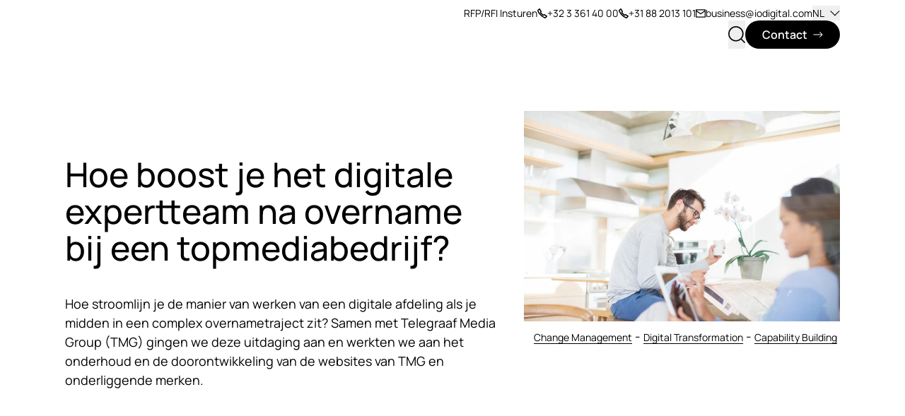

--- FILE ---
content_type: text/html; charset=utf-8
request_url: https://www.iodigital.com/nl/cases/telegraaf-media-group
body_size: 132633
content:
<!DOCTYPE html><html lang="nl"><head><meta charSet="utf-8"/><meta name="viewport" content="width=device-width, initial-scale=1"/><link rel="preload" as="image" imageSrcSet="https://a.storyblok.com/f/119964/612x240/dfe81104e8/telegraaf-w.png/m/480x0/filters:quality(75) 480w, https://a.storyblok.com/f/119964/612x240/dfe81104e8/telegraaf-w.png/m/800x0/filters:quality(75) 800w, https://a.storyblok.com/f/119964/612x240/dfe81104e8/telegraaf-w.png/m/1440x0/filters:quality(75) 1440w, https://a.storyblok.com/f/119964/612x240/dfe81104e8/telegraaf-w.png/m/1920x0/filters:quality(75) 1920w" imageSizes="100vw"/><link rel="preload" as="image" imageSrcSet="https://a.storyblok.com/f/119964/2121x1414/3b0e47c5e6/telegraaf.jpg/m/480x0/filters:quality(75) 480w, https://a.storyblok.com/f/119964/2121x1414/3b0e47c5e6/telegraaf.jpg/m/800x0/filters:quality(75) 800w, https://a.storyblok.com/f/119964/2121x1414/3b0e47c5e6/telegraaf.jpg/m/1440x0/filters:quality(75) 1440w, https://a.storyblok.com/f/119964/2121x1414/3b0e47c5e6/telegraaf.jpg/m/1920x0/filters:quality(75) 1920w" imageSizes="100vw"/><link rel="preload" as="image" imageSrcSet="https://a.storyblok.com/f/119964/800x800/4d8b694a82/casetelegraaf-e.png/m/480x0/filters:quality(75) 480w, https://a.storyblok.com/f/119964/800x800/4d8b694a82/casetelegraaf-e.png/m/800x0/filters:quality(75) 800w, https://a.storyblok.com/f/119964/800x800/4d8b694a82/casetelegraaf-e.png/m/1440x0/filters:quality(75) 1440w, https://a.storyblok.com/f/119964/800x800/4d8b694a82/casetelegraaf-e.png/m/1920x0/filters:quality(75) 1920w" imageSizes="100vw"/><link rel="stylesheet" href="/_next/static/css/29b73eb7763ad097.css" data-precedence="next"/><link rel="stylesheet" href="/_next/static/css/060a175f8562a46d.css" data-precedence="next"/><link rel="stylesheet" href="/_next/static/css/a4a00b489a4a9ed1.css" data-precedence="next"/><link rel="stylesheet" href="/_next/static/css/932c9a38348347ab.css" data-precedence="next"/><link rel="stylesheet" href="/_next/static/css/1b14b80acb255dfe.css" data-precedence="next"/><link rel="stylesheet" href="/_next/static/css/8998d2893de2d98d.css" data-precedence="next"/><link rel="stylesheet" href="/_next/static/css/86da9fcd84c0f8ac.css" data-precedence="next"/><link rel="stylesheet" href="/_next/static/css/b2a099472ed861d5.css" data-precedence="next"/><link rel="stylesheet" href="/_next/static/css/086a4eb2ca87cd7b.css" data-precedence="next"/><link rel="stylesheet" href="/_next/static/css/42736621963137df.css" data-precedence="next"/><link rel="stylesheet" href="/_next/static/css/c2cd1e5cdd04b31c.css" data-precedence="next"/><link href="/_next/static/css/67071d4d47bab9e9.css" rel="stylesheet" as="style" data-precedence="dynamic"/><link href="/_next/static/css/c787b2d1c7cdf957.css" rel="stylesheet" as="style" data-precedence="dynamic"/><link rel="preload" as="script" fetchPriority="low" href="/_next/static/chunks/webpack-1fcacab5f44c9351.js"/><script src="/_next/static/chunks/4bd1b696-a7b7a824c73d8307.js" async=""></script><script src="/_next/static/chunks/1684-cdc4f81474674fea.js" async=""></script><script src="/_next/static/chunks/main-app-e920b00e1bfe2a20.js" async=""></script><script src="/_next/static/chunks/1447-374b526568b81cef.js" async=""></script><script src="/_next/static/chunks/9971-676d09de72a73301.js" async=""></script><script src="/_next/static/chunks/432-2ee12473a012025e.js" async=""></script><script src="/_next/static/chunks/294-c0cd4ebff3310ed3.js" async=""></script><script src="/_next/static/chunks/app/%5Blang%5D/layout-a75a241406e7c73a.js" async=""></script><script src="/_next/static/chunks/c15bf2b0-040c5f48d5697beb.js" async=""></script><script src="/_next/static/chunks/6766-ff8dd77f8b45f6b4.js" async=""></script><script src="/_next/static/chunks/3432-48a1621c67c3155f.js" async=""></script><script src="/_next/static/chunks/144-c98610478815f105.js" async=""></script><script src="/_next/static/chunks/2177-35cf27571010cb6f.js" async=""></script><script src="/_next/static/chunks/5915-55cb2ad430e01443.js" async=""></script><script src="/_next/static/chunks/983-59e67303d73d54c5.js" async=""></script><script src="/_next/static/chunks/8510-ad46e101f4aaf86f.js" async=""></script><script src="/_next/static/chunks/8894-274dc0d10a6d9a2b.js" async=""></script><script src="/_next/static/chunks/3236-db4e5058059f9af7.js" async=""></script><script src="/_next/static/chunks/6539-044c14f2cf24f6af.js" async=""></script><script src="/_next/static/chunks/802-829f6ea0075c23b6.js" async=""></script><script src="/_next/static/chunks/4994-1775a4051cc4021d.js" async=""></script><script src="/_next/static/chunks/5717-198eb71afd563df7.js" async=""></script><script src="/_next/static/chunks/5838-b67ec1a55636e796.js" async=""></script><script src="/_next/static/chunks/2507-8edc9b6aae658bc8.js" async=""></script><script src="/_next/static/chunks/9013-c8e8b9452e3be306.js" async=""></script><script src="/_next/static/chunks/7278-61fd703c2e68ff2a.js" async=""></script><script src="/_next/static/chunks/3910-13f800550f04a460.js" async=""></script><script src="/_next/static/chunks/app/%5Blang%5D/(website)/layout-8c7d2b18a44f1277.js" async=""></script><script src="/_next/static/chunks/app/%5Blang%5D/(website)/error-4748f3249ba857e3.js" async=""></script><script src="/_next/static/chunks/app/%5Blang%5D/(website)/not-found-63ff116b57657cd5.js" async=""></script><script src="/_next/static/chunks/4824-b52022c097ae3f55.js" async=""></script><script src="/_next/static/chunks/5643-0bb92ebc8de85c2d.js" async=""></script><script src="/_next/static/chunks/4927-cc79833484896473.js" async=""></script><script src="/_next/static/chunks/584-3c0e1d68d942666e.js" async=""></script><script src="/_next/static/chunks/5537-22efc7dab5e30e8e.js" async=""></script><script src="/_next/static/chunks/9483-e80d60a25fd4dd5f.js" async=""></script><script src="/_next/static/chunks/337-833c31916dc34d78.js" async=""></script><script src="/_next/static/chunks/app/%5Blang%5D/(website)/%5B%5B...slug%5D%5D/page-e87a8b1b0825a306.js" async=""></script><link rel="preload" href="/_next/static/chunks/dc112a36.d7503cb3c62950ca.js" as="script" fetchPriority="low"/><link rel="preload" href="/_next/static/chunks/1062.a61792b6618ada06.js" as="script" fetchPriority="low"/><link rel="preload" href="/_next/static/chunks/8885-5ea824534c36aa57.js" as="script" fetchPriority="low"/><link rel="preload" href="/_next/static/chunks/9406.7b0c6a140d5143e0.js" as="script" fetchPriority="low"/><link rel="preload" href="/_next/static/chunks/568.87e357e0d7935288.js" as="script" fetchPriority="low"/><link rel="preload" href="/_next/static/chunks/9036.22df1ffe20d109bb.js" as="script" fetchPriority="low"/><link rel="preload" href="/_next/static/chunks/3390.38b20113015888ab.js" as="script" fetchPriority="low"/><link rel="preload" href="/_next/static/chunks/1074.c14bf84b6b315fad.js" as="script" fetchPriority="low"/><link rel="preload" href="/_next/static/chunks/3243-299de75f38c640df.js" as="script" fetchPriority="low"/><link rel="preload" href="/_next/static/chunks/193.90acbebd15683722.js" as="script" fetchPriority="low"/><link rel="preload" href="/_next/static/chunks/5365.50452499ea98c8fc.js" as="script" fetchPriority="low"/><link rel="preload" href="/_next/static/chunks/1505-13bab400f11dc2d4.js" as="script" fetchPriority="low"/><link rel="preload" href="/_next/static/chunks/7719.e336ab0daf7c56f5.js" as="script" fetchPriority="low"/><link rel="preload" href="/fonts/Manrope-ExtraLight.woff2" as="font" type="font/woff2" crossorigin="anonymous"/><link rel="preload" href="/fonts/Manrope-Light.woff2" as="font" type="font/woff2" crossorigin="anonymous"/><link rel="preload" href="/fonts/Manrope-Regular.woff2" as="font" type="font/woff2" crossorigin="anonymous"/><link rel="preload" href="/fonts/Manrope-Medium.woff2" as="font" type="font/woff2" crossorigin="anonymous"/><link rel="preload" href="/fonts/Manrope-SemiBold.woff2" as="font" type="font/woff2" crossorigin="anonymous"/><link rel="preload" href="/fonts/Manrope-Bold.woff2" as="font" type="font/woff2" crossorigin="anonymous"/><link rel="preload" href="/fonts/Manrope-ExtraBold.woff2" as="font" type="font/woff2" crossorigin="anonymous"/><link rel="manifest" href="/favicons/manifest.json"/><meta name="google-site-verification" content="hB_xboH8jHv_eYuDKyPFBXznLF44DFu54PaRscWI6FE"/><meta name="facebook-domain-verification" content="9jnc5cop42854z302esu17ov7k8yn7"/><link rel="preconnect" href="https://dev.visualwebsiteoptimizer.com"/><title>Telegraaf &amp; iO: De herinrichting van een digitaal specialistenteam, post-overname  </title><meta name="description" content="Voor De Telegraaf Media Group, een van Nederland’s grootste mediabedrijven, stroomlijnden de iO-experts de manier van werken van de digitale afdeling in een complex overnametraject. Het resultaat: sturen op basis van data, samenwerken vanuit gevoel. Lees hier de volledige case. "/><meta name="robots" content="index, follow"/><link rel="canonical" href="https://www.iodigital.com/nl/cases/telegraaf-media-group"/><link rel="alternate" hrefLang="x-default" href="https://www.iodigital.com/en/cases/telegraaf-media-group"/><link rel="alternate" hrefLang="en" href="https://www.iodigital.com/en/cases/telegraaf-media-group"/><link rel="alternate" hrefLang="sv" href="https://www.iodigital.com/sv/case/telegraaf-media-group"/><link rel="alternate" hrefLang="fr" href="https://www.iodigital.com/fr/cases/telegraaf-media-group"/><link rel="alternate" hrefLang="nl" href="https://www.iodigital.com/nl/cases/telegraaf-media-group"/><meta property="og:title" content="Telegraaf &amp; iO: De herinrichting van een digitaal specialistenteam, post-overname  "/><meta property="og:description" content="Voor De Telegraaf Media Group, een van Nederland’s grootste mediabedrijven, stroomlijnden de iO-experts de manier van werken van de digitale afdeling in een complex overnametraject. Het resultaat: sturen op basis van data, samenwerken vanuit gevoel. Lees hier de volledige case. "/><meta property="og:image" content="https://a.storyblok.com/f/119964/2121x1414/3b0e47c5e6/telegraaf.jpg"/><meta property="og:type" content="website"/><meta name="twitter:card" content="summary_large_image"/><meta name="twitter:title" content="Telegraaf &amp; iO: De herinrichting van een digitaal specialistenteam, post-overname  "/><meta name="twitter:description" content="Voor De Telegraaf Media Group, een van Nederland’s grootste mediabedrijven, stroomlijnden de iO-experts de manier van werken van de digitale afdeling in een complex overnametraject. Het resultaat: sturen op basis van data, samenwerken vanuit gevoel. Lees hier de volledige case. "/><meta name="twitter:image" content="https://a.storyblok.com/f/119964/2121x1414/3b0e47c5e6/telegraaf.jpg"/><link rel="icon" href="/favicons/favicon-rouge-16x16.png" sizes="16x16" type="image/png"/><link rel="icon" href="/favicons/favicon-rouge-32x32.png" sizes="32x32" type="image/png"/><link rel="icon" href="/favicons/favicon-rouge-96x96.png" sizes="96x96" type="image/png"/><link rel="apple-touch-icon" href="/favicons/apple-icon-rouge-57x57.png" sizes="57x57" type="image/png"/><link rel="apple-touch-icon" href="/favicons/apple-icon-rouge-60x60.png" sizes="60x60" type="image/png"/><link rel="apple-touch-icon" href="/favicons/apple-icon-rouge-72x72.png" sizes="72x72" type="image/png"/><link rel="apple-touch-icon" href="/favicons/apple-icon-rouge-76x76.png" sizes="76x76" type="image/png"/><link rel="apple-touch-icon" href="/favicons/apple-icon-rouge-114x114.png" sizes="114x114" type="image/png"/><link rel="apple-touch-icon" href="/favicons/apple-icon-rouge-120x120.png" sizes="120x120" type="image/png"/><link rel="apple-touch-icon" href="/favicons/apple-icon-rouge-144x144.png" sizes="144x144" type="image/png"/><link rel="apple-touch-icon" href="/favicons/apple-icon-rouge-152x152.png" sizes="152x152" type="image/png"/><link rel="apple-touch-icon" href="/favicons/apple-icon-rouge-180x180.png" sizes="180x180" type="image/png"/><script>document.querySelectorAll('body link[rel="icon"], body link[rel="apple-touch-icon"]').forEach(el => document.head.appendChild(el))</script><script src="/_next/static/chunks/polyfills-42372ed130431b0a.js" noModule=""></script></head><body><script type="application/ld+json">{"@context":"https://schema.org","@type":"WebSite","url":"https://www.iodigital.com/nl","potentialAction":{"@type":"SearchAction","target":{"@type":"EntryPoint","urlTemplate":"https://www.iodigital.com/nl/search?index_nl%5Bquery%5D={search_term_string}"},"query-input":"required name=search_term_string"}}</script><div class="flex min-h-screen flex-col theme-default"><div class="flex"><a class="inline-block h-0 w-auto underline focus:z-50 focus:m-1 focus:h-auto focus:bg-white focus:px-2 focus:py-1 focus:outline" href="#main-content">Overslaan naar hoofdinhoud</a></div><header class="Header_darkLogo__BoM9q relative themed-hero-container"><div class="relative z-50"><div class="container inset-x-0 z-50"><div class="relative mx-auto flex items-center py-5 sm:py-6 md:flex-nowrap md:py-[3.75rem] lg:py-2 "><a aria-label="iO logo" class="relative transition-opacity duration-500 Header_darkLogo__BoM9q pointer-events-auto opacity-100" href="/nl"><div role="img" class="relative -left-3 w-[100px]"></div></a><div class="fixed inset-x-2 top-2 z-50 flex w-full flex-row gap-4 md:right-16 lg:hidden"></div><nav class="pointer-events-auto ml-6 hidden shrink flex-col gap-4 lg:flex lg:w-full"><div class="flex justify-end gap-8 text-sm transition-opacity"><a href="/nl/request-for-proposal">RFP/RFI Insturen</a><ul class="flex gap-8"><li><a href="tel:+3233614000" class="flex items-center gap-2"><svg role="img" aria-labelledby="title" viewBox="0 0 18 18" fill="none" xmlns="http://www.w3.org/2000/svg" class="size-[1em]" width="1rem" height="1rem" color="currentColor"><title>Phone icon</title><desc>Phone icon used in website</desc><path d="M16.8366 14.411C16.6036 14.7017 15.5029 15.9153 14.8198 16.6191C14.582 16.8637 14.2551 17.0012 13.9141 17H13.883C13.6984 17.0004 13.5159 16.9615 13.3475 16.8859C7.92016 14.4229 3.5727 10.0718 1.11432 4.64241C1.03854 4.47329 0.999569 4.29 1.00001 4.10469C0.998843 3.76368 1.13624 3.43682 1.38071 3.19906C2.08924 2.51107 3.61008 1.16338 3.61008 1.16338C3.61008 1.16338 3.96942 0.795781 4.20501 1.16338C4.93896 2.6313 5.79931 4.03255 6.77633 5.35123C6.47371 6.09061 6.13682 6.81114 5.76564 7.51282C7.1305 9.28845 8.72081 10.8788 10.4964 12.2436C11.1976 11.8729 11.9181 11.536 12.658 11.2329C13.9739 12.2079 15.372 13.0666 16.8366 13.7995C16.8366 13.7995 17.1937 14.02 16.8366 14.411Z" stroke="currentColor" stroke-width="2" stroke-linecap="round" stroke-linejoin="round"></path></svg>+32 3 361 40 00</a></li><li><a href="tel:+31882013101" class="flex items-center gap-2"><svg role="img" aria-labelledby="title" viewBox="0 0 18 18" fill="none" xmlns="http://www.w3.org/2000/svg" class="size-[1em]" width="1rem" height="1rem" color="currentColor"><title>Phone icon</title><desc>Phone icon used in website</desc><path d="M16.8366 14.411C16.6036 14.7017 15.5029 15.9153 14.8198 16.6191C14.582 16.8637 14.2551 17.0012 13.9141 17H13.883C13.6984 17.0004 13.5159 16.9615 13.3475 16.8859C7.92016 14.4229 3.5727 10.0718 1.11432 4.64241C1.03854 4.47329 0.999569 4.29 1.00001 4.10469C0.998843 3.76368 1.13624 3.43682 1.38071 3.19906C2.08924 2.51107 3.61008 1.16338 3.61008 1.16338C3.61008 1.16338 3.96942 0.795781 4.20501 1.16338C4.93896 2.6313 5.79931 4.03255 6.77633 5.35123C6.47371 6.09061 6.13682 6.81114 5.76564 7.51282C7.1305 9.28845 8.72081 10.8788 10.4964 12.2436C11.1976 11.8729 11.9181 11.536 12.658 11.2329C13.9739 12.2079 15.372 13.0666 16.8366 13.7995C16.8366 13.7995 17.1937 14.02 16.8366 14.411Z" stroke="currentColor" stroke-width="2" stroke-linecap="round" stroke-linejoin="round"></path></svg>+31 88 2013 101</a></li></ul><ul class="flex gap-8"><li><a href="mailto:business@iodigital.com" class="flex items-center gap-2" target="_blank" rel="noreferrer"><svg role="img" width="1.25rem" height="1.25rem" color="currentColor" class="size-[1em]" xmlns="http://www.w3.org/2000/svg" viewBox="0 0 22 18" aria-labelledby="navbar_mail_icon_title navbar_mail_icon_desc"><title id="navbar_mail_icon_title">Mail icon</title><desc id="navbar_mail_icon_desc">Mail icon link to contact e-mail address</desc><path fill-rule="evenodd" clip-rule="evenodd" d="M1.99996 2V16H20V2H1.99996ZM0.999964 0C0.447679 0 -3.6237e-05 0.447716 -3.6237e-05 1V17C-3.6237e-05 17.5523 0.447679 18 0.999964 18H21C21.5522 18 22 17.5523 22 17V1C22 0.447715 21.5522 0 21 0H0.999964Z" fill="currentColor"></path><path fill-rule="evenodd" clip-rule="evenodd" d="M0.180732 2.42654C0.497446 1.97409 1.12098 1.86405 1.57343 2.18077L11 8.77934L20.4265 2.18077C20.879 1.86405 21.5025 1.97409 21.8192 2.42654C22.1359 2.87899 22.0259 3.50252 21.5734 3.81923L11.5734 10.8192C11.2291 11.0603 10.7708 11.0603 10.4265 10.8192L0.426501 3.81923C-0.0259479 3.50252 -0.135983 2.87899 0.180732 2.42654Z" fill="currentColor"></path></svg>business@iodigital.com</a></li><li><button class="flex items-center">NL<svg role="img" aria-labelledby="title" width="14" height="14" xmlns="http://www.w3.org/2000/svg" viewBox="0 0 20 12" aria-hidden="true" class="ml-2"><title>Chevron icon</title><desc>Chevron icon used in website</desc><path d="M1.31.5l9.547 9.546-1.061 1.06L.25 1.562 1.31.5z" fill="currentColor"></path><path d="M19.342 1.56l-9.546 9.547-1.06-1.061L18.28.5l1.06 1.06z" fill="currentColor"></path></svg></button><div class="absolute z-50 p-4 pr-8 bg-antraciet -right-5 top-10 LanguageSwitch_header__obOfy hidden"><p class="mb-4 text-sm font-bold text-white">Wijzig taal</p><a href="/en//" tabindex="0" role="checkbox" aria-checked="false" rel="nofollow"><span class="mt-3 block"><div class="hover:cursor-pointer LanguageSwitch_langRadio__fur_K LanguageSwitch_darkRadio__yLy_1" id="header_langswitch_en"></div><span class="mb-6 pl-1 text-sm hover:cursor-pointer text-white">English</span></span></a><a href="/nl//" tabindex="0" role="checkbox" aria-checked="true" rel="nofollow"><span class="mt-3 block"><div class="hover:cursor-pointer LanguageSwitch_checked__4xhKH LanguageSwitch_langRadio__fur_K LanguageSwitch_darkRadio__yLy_1" id="header_langswitch_nl"></div><span class="mb-6 pl-1 text-sm hover:cursor-pointer text-white font-bold">Nederlands</span></span></a><a href="/fr//" tabindex="0" role="checkbox" aria-checked="false" rel="nofollow"><span class="mt-3 block"><div class="hover:cursor-pointer LanguageSwitch_langRadio__fur_K LanguageSwitch_darkRadio__yLy_1" id="header_langswitch_fr"></div><span class="mb-6 pl-1 text-sm hover:cursor-pointer text-white">Français</span></span></a><p class="my-4 text-sm font-bold text-white">Wijzig land</p><a href="#" role="checkbox" aria-checked="false" tabindex="0"><span class="mt-3 block"><div class="hover:cursor-pointer LanguageSwitch_langRadio__fur_K LanguageSwitch_darkRadio__yLy_1" id="header_regionswitch_Belgium"></div><span class="mb-6 pl-1 text-sm hover:cursor-pointer text-white">Belgium</span></span></a><a href="#" role="checkbox" aria-checked="false" tabindex="0"><span class="mt-3 block"><div class="hover:cursor-pointer LanguageSwitch_langRadio__fur_K LanguageSwitch_darkRadio__yLy_1" id="header_regionswitch_Netherlands"></div><span class="mb-6 pl-1 text-sm hover:cursor-pointer text-white">Netherlands</span></span></a><a href="#" role="checkbox" aria-checked="false" tabindex="0"><span class="mt-3 block"><div class="hover:cursor-pointer LanguageSwitch_langRadio__fur_K LanguageSwitch_darkRadio__yLy_1" id="header_regionswitch_Sweden"></div><span class="mb-6 pl-1 text-sm hover:cursor-pointer text-white">Sweden</span></span></a><a href="#" role="checkbox" aria-checked="false" tabindex="0"><span class="mt-3 block"><div class="hover:cursor-pointer LanguageSwitch_langRadio__fur_K LanguageSwitch_darkRadio__yLy_1" id="header_regionswitch_International"></div><span class="mb-6 pl-1 text-sm hover:cursor-pointer text-white">International</span></span></a></div></li></ul></div><div class="flex grow flex-col gap-10 md:flex-row lg:justify-between xl:justify-end"><div class="relative flex grow flex-col gap-10 md:flex-row lg:justify-between xl:justify-end"><ul class="Navbar_navItems__ebxy2" style="opacity:0"><ul class="flex gap-5"><li class=" flex"><div class="flex shrink whitespace-nowrap last:pr-0 NavItem_megaMenuItem__414wQ relative"><div class="flex cursor-pointer items-center"><a class="relative flex items-center text-lg font-bold NavItem_navItem__T0Tlg themed-text-color is-mega NavLink_root__JhHHo" href="https://www.iodigital.com/nl/wat-we-doen">Wat we doen</a><button type="button" aria-label="Wat we doen subnavigatie" aria-haspopup="true" aria-controls="427deda6-864e-4979-b573-eea01f0ebc66" aria-expanded="false" class="Button_buttonBase__0n5Sh Button_buttonLink__TmU8j focusable Button_noHoverAnimation__2SwEc h-full p-0"><span class="flex items-center"><svg role="img" aria-labelledby="title" width="20" height="20" xmlns="http://www.w3.org/2000/svg" viewBox="0 0 20 12" class="Button_chevron__RYm_N"><title>Chevron icon</title><desc>Chevron icon used in website</desc><path d="M1.31.5l9.547 9.546-1.061 1.06L.25 1.562 1.31.5z" fill="currentColor"></path><path d="M19.342 1.56l-9.546 9.547-1.06-1.061L18.28.5l1.06 1.06z" fill="currentColor"></path></svg></span></button></div><nav class="SimpleSubnav_simpleSubnav__IBNBe invisible"><div class="SimpleSubnav_primary__BcPa_"><ul class="SimpleSubnav_list__aC4AU"><li><a class="SimpleSubnav_link__b0_lz" href="https://www.iodigital.com/nl/wat-we-doen/solutions/strategie"><span>Brand, Business &amp; Experience Design</span><svg role="img" aria-labelledby="title" width="1.5rem" height="1.5rem" viewBox="0 0 26 16" xmlns="http://www.w3.org/2000/svg"><title>Arrow icon</title><desc>Arrow icon used in website</desc><path d="M17.825.575l-1.237 1.238L21.9 7.125H.75v1.75H21.9l-5.312 5.312 1.237 1.237L25.25 8 17.825.575z" fill="currentColor"></path></svg></a></li><li><a class="SimpleSubnav_link__b0_lz" href="https://www.iodigital.com/nl/wat-we-doen/solutions/technologie"><span>Digitale Platformen</span><svg role="img" aria-labelledby="title" width="1.5rem" height="1.5rem" viewBox="0 0 26 16" xmlns="http://www.w3.org/2000/svg"><title>Arrow icon</title><desc>Arrow icon used in website</desc><path d="M17.825.575l-1.237 1.238L21.9 7.125H.75v1.75H21.9l-5.312 5.312 1.237 1.237L25.25 8 17.825.575z" fill="currentColor"></path></svg></a></li><li><a class="SimpleSubnav_link__b0_lz" href="https://www.iodigital.com/nl/wat-we-doen/solutions/marketing"><span>Marketing Programma’s &amp; Campagnes</span><svg role="img" aria-labelledby="title" width="1.5rem" height="1.5rem" viewBox="0 0 26 16" xmlns="http://www.w3.org/2000/svg"><title>Arrow icon</title><desc>Arrow icon used in website</desc><path d="M17.825.575l-1.237 1.238L21.9 7.125H.75v1.75H21.9l-5.312 5.312 1.237 1.237L25.25 8 17.825.575z" fill="currentColor"></path></svg></a></li><li><a class="SimpleSubnav_link__b0_lz" href="https://www.iodigital.com/nl/wat-we-doen/solutions/contentproduction"><span>Creatie &amp; Content</span><svg role="img" aria-labelledby="title" width="1.5rem" height="1.5rem" viewBox="0 0 26 16" xmlns="http://www.w3.org/2000/svg"><title>Arrow icon</title><desc>Arrow icon used in website</desc><path d="M17.825.575l-1.237 1.238L21.9 7.125H.75v1.75H21.9l-5.312 5.312 1.237 1.237L25.25 8 17.825.575z" fill="currentColor"></path></svg></a></li><li><a class="SimpleSubnav_link__b0_lz" href="https://www.iodigital.com/nl/wat-we-doen/solutions/data-intelligence"><span>Cloud, Data &amp; Integratie</span><svg role="img" aria-labelledby="title" width="1.5rem" height="1.5rem" viewBox="0 0 26 16" xmlns="http://www.w3.org/2000/svg"><title>Arrow icon</title><desc>Arrow icon used in website</desc><path d="M17.825.575l-1.237 1.238L21.9 7.125H.75v1.75H21.9l-5.312 5.312 1.237 1.237L25.25 8 17.825.575z" fill="currentColor"></path></svg></a></li><li><a class="SimpleSubnav_link__b0_lz" href="https://www.iodigital.com/nl/wat-we-doen/solutions/transformation-consulting"><span>Transformation &amp; Consulting</span><svg role="img" aria-labelledby="title" width="1.5rem" height="1.5rem" viewBox="0 0 26 16" xmlns="http://www.w3.org/2000/svg"><title>Arrow icon</title><desc>Arrow icon used in website</desc><path d="M17.825.575l-1.237 1.238L21.9 7.125H.75v1.75H21.9l-5.312 5.312 1.237 1.237L25.25 8 17.825.575z" fill="currentColor"></path></svg></a></li></ul></div><div class="SimpleSubnav_secondary__7OALG"><div class="SimpleSubnav_headerLink__SkE2Y"><a class="SimpleSubnav_link__b0_lz" href="https://www.iodigital.com/nl/wat-we-doen/stacks"><span>Platformen en partners</span><svg role="img" aria-labelledby="title" width="1.5rem" height="1.5rem" viewBox="0 0 26 16" xmlns="http://www.w3.org/2000/svg"><title>Arrow icon</title><desc>Arrow icon used in website</desc><path d="M17.825.575l-1.237 1.238L21.9 7.125H.75v1.75H21.9l-5.312 5.312 1.237 1.237L25.25 8 17.825.575z" fill="currentColor"></path></svg></a></div><ul class="SimpleSubnav_listSmall__c8h0V"><li><a class="SimpleSubnav_linkSmall__cdIGP" href="https://www.iodigital.com/nl/wat-we-doen/stacks/amazon-web-services">AWS</a></li><li><a class="SimpleSubnav_linkSmall__cdIGP" href="https://www.iodigital.com/nl/wat-we-doen/stacks/drupal">Drupal</a></li><li><a class="SimpleSubnav_linkSmall__cdIGP" href="https://www.iodigital.com/nl/wat-we-doen/stacks/google-marketing-platform">Google Marketing Platform</a></li><li><a class="SimpleSubnav_linkSmall__cdIGP" href="https://www.iodigital.com/nl/wat-we-doen/stacks/hubspot">HubSpot</a></li><li><a class="SimpleSubnav_linkSmall__cdIGP" href="https://www.iodigital.com/nl/wat-we-doen/stacks/shopware">Shopware</a></li><li><a class="SimpleSubnav_linkSmall__cdIGP" href="https://www.iodigital.com/nl/wat-we-doen/stacks/sitecore">Sitecore</a></li><li class="SimpleSubnav_moreLink__0wDj0"><a href="https://www.iodigital.com/nl/wat-we-doen/stacks">Toon alle (+25)</a></li></ul></div></nav></div></li><li class=" flex"><div class="flex shrink whitespace-nowrap last:pr-0"><div class="flex cursor-pointer items-center"><a class="relative flex items-center text-lg font-bold NavItem_navItem__T0Tlg themed-text-color NavLink_root__JhHHo" href="https://www.iodigital.com/nl/cases">Cases</a></div><div id="subnav-undefined" class="Subnav_subnavWrapper__rXLgH top-full hidden"><div class="flex flex-col p-8 pt-24 md:pl-32 md:pr-64 lg:flex-row lg:p-0"></div></div></div></li><li class=" flex"><div class="flex shrink whitespace-nowrap last:pr-0"><div class="flex cursor-pointer items-center"><a class="relative flex items-center text-lg font-bold NavItem_navItem__T0Tlg themed-text-color NavLink_root__JhHHo" href="https://www.iodigital.com/nl/carriere">Carrière</a><button type="button" aria-label="Carrière subnavigatie" aria-haspopup="true" aria-controls="09465ae7-2712-4f11-9d66-e9eeb1faa02d" aria-expanded="false" class="Button_buttonBase__0n5Sh Button_buttonLink__TmU8j focusable Button_noHoverAnimation__2SwEc h-full p-0"><span class="flex items-center"><svg role="img" aria-labelledby="title" width="20" height="20" xmlns="http://www.w3.org/2000/svg" viewBox="0 0 20 12" class="Button_chevron__RYm_N"><title>Chevron icon</title><desc>Chevron icon used in website</desc><path d="M1.31.5l9.547 9.546-1.061 1.06L.25 1.562 1.31.5z" fill="currentColor"></path><path d="M19.342 1.56l-9.546 9.547-1.06-1.061L18.28.5l1.06 1.06z" fill="currentColor"></path></svg></span></button></div><div id="subnav-09465ae7-2712-4f11-9d66-e9eeb1faa02d" class="Subnav_subnavWrapper__rXLgH top-full hidden"><div class="flex flex-col p-8 pt-24 md:pl-32 md:pr-64 lg:flex-row lg:p-0"><div class="Subnav_subnav__GBqpu"><div class="mt-16 last:mb-0 lg:mb-11 lg:mt-0"><nav class="mt-6 flex flex-col gap-8 lg:gap-4 lg:first:mt-0"><a class="arrow-link SubnavLink_subnavLink__3hoQQ Subnav_subnavLink__8o9oW" href="https://www.iodigital.com/nl/carriere/vacatures"><span class="w-full lg:whitespace-nowrap leading-5 lg:text-lg text-2xl font-medium lg:text-lg">Vacatures</span><svg role="img" aria-labelledby="title" width="1.25rem" height="1.5rem" class="arrow-icon block shrink-0 grow-0 lg:h-auto" viewBox="0 0 26 16" xmlns="http://www.w3.org/2000/svg"><title>Arrow icon</title><desc>Arrow icon used in website</desc><path d="M17.825.575l-1.237 1.238L21.9 7.125H.75v1.75H21.9l-5.312 5.312 1.237 1.237L25.25 8 17.825.575z" fill="currentColor"></path></svg></a><a class="arrow-link SubnavLink_subnavLink__3hoQQ Subnav_subnavLink__8o9oW" href="https://www.iodigital.com/nl/carriere/young-professionals"><span class="w-full lg:whitespace-nowrap leading-5 lg:text-lg text-2xl font-medium lg:text-lg">Young professionals</span><svg role="img" aria-labelledby="title" width="1.25rem" height="1.5rem" class="arrow-icon block shrink-0 grow-0 lg:h-auto" viewBox="0 0 26 16" xmlns="http://www.w3.org/2000/svg"><title>Arrow icon</title><desc>Arrow icon used in website</desc><path d="M17.825.575l-1.237 1.238L21.9 7.125H.75v1.75H21.9l-5.312 5.312 1.237 1.237L25.25 8 17.825.575z" fill="currentColor"></path></svg></a><a class="arrow-link SubnavLink_subnavLink__3hoQQ Subnav_subnavLink__8o9oW" href="https://www.iodigital.com/nl/carriere/cultuur"><span class="w-full lg:whitespace-nowrap leading-5 lg:text-lg text-2xl font-medium lg:text-lg">Cultuur</span><svg role="img" aria-labelledby="title" width="1.25rem" height="1.5rem" class="arrow-icon block shrink-0 grow-0 lg:h-auto" viewBox="0 0 26 16" xmlns="http://www.w3.org/2000/svg"><title>Arrow icon</title><desc>Arrow icon used in website</desc><path d="M17.825.575l-1.237 1.238L21.9 7.125H.75v1.75H21.9l-5.312 5.312 1.237 1.237L25.25 8 17.825.575z" fill="currentColor"></path></svg></a></nav></div></div></div></div></div></li><li class=" flex"><div class="flex shrink whitespace-nowrap last:pr-0"><div class="flex cursor-pointer items-center"><a class="relative flex items-center text-lg font-bold NavItem_navItem__T0Tlg themed-text-color NavItem_isWide__8zc5K NavLink_root__JhHHo" href="https://www.iodigital.com/nl/insights">Insights</a><button type="button" aria-label="Insights subnavigatie" aria-haspopup="true" aria-controls="d3b42b3f-5293-42ea-b11b-4af610b63fef" aria-expanded="false" class="Button_buttonBase__0n5Sh Button_buttonLink__TmU8j focusable Button_noHoverAnimation__2SwEc h-full p-0"><span class="flex items-center"><svg role="img" aria-labelledby="title" width="20" height="20" xmlns="http://www.w3.org/2000/svg" viewBox="0 0 20 12" class="Button_chevron__RYm_N"><title>Chevron icon</title><desc>Chevron icon used in website</desc><path d="M1.31.5l9.547 9.546-1.061 1.06L.25 1.562 1.31.5z" fill="currentColor"></path><path d="M19.342 1.56l-9.546 9.547-1.06-1.061L18.28.5l1.06 1.06z" fill="currentColor"></path></svg></span></button></div><div id="subnav-d3b42b3f-5293-42ea-b11b-4af610b63fef" class="Subnav_subnavWrapper__rXLgH top-full hidden"><div class="flex flex-col p-8 pt-24 md:pl-32 md:pr-64 lg:flex-row lg:p-0 Subnav_subnavWide__bDtnJ"><div class="lg:overflow-x-hidden lg:p-12"><div class="mt-16 flex flex-col justify-between lg:mt-0 lg:h-full"><span class="mb-6 text-base font-bold text-primary-blue lg:text-inherit">Kies het onderwerp:</span><nav class="flex flex-col gap-8 lg:gap-4"><a class="arrow-link SubnavLink_subnavLink__3hoQQ Subnav_subnavWideLink__Vk2F1" href="https://www.iodigital.com/nl/insights?skill=Strategie"><span class="w-full lg:whitespace-nowrap leading-8 lg:overflow-hidden lg:text-ellipsis text-2xl font-medium lg:text-lg">Strategie</span><svg role="img" aria-labelledby="title" width="1.25rem" height="1.5rem" class="arrow-icon block shrink-0 grow-0 lg:h-auto" viewBox="0 0 26 16" xmlns="http://www.w3.org/2000/svg"><title>Arrow icon</title><desc>Arrow icon used in website</desc><path d="M17.825.575l-1.237 1.238L21.9 7.125H.75v1.75H21.9l-5.312 5.312 1.237 1.237L25.25 8 17.825.575z" fill="currentColor"></path></svg></a><a class="arrow-link SubnavLink_subnavLink__3hoQQ Subnav_subnavWideLink__Vk2F1" href="https://www.iodigital.com/nl/insights?skill=Technologie"><span class="w-full lg:whitespace-nowrap leading-8 lg:overflow-hidden lg:text-ellipsis text-2xl font-medium lg:text-lg">Technologie</span><svg role="img" aria-labelledby="title" width="1.25rem" height="1.5rem" class="arrow-icon block shrink-0 grow-0 lg:h-auto" viewBox="0 0 26 16" xmlns="http://www.w3.org/2000/svg"><title>Arrow icon</title><desc>Arrow icon used in website</desc><path d="M17.825.575l-1.237 1.238L21.9 7.125H.75v1.75H21.9l-5.312 5.312 1.237 1.237L25.25 8 17.825.575z" fill="currentColor"></path></svg></a><a class="arrow-link SubnavLink_subnavLink__3hoQQ Subnav_subnavWideLink__Vk2F1" href="https://www.iodigital.com/nl/insights?skill=Marketing"><span class="w-full lg:whitespace-nowrap leading-8 lg:overflow-hidden lg:text-ellipsis text-2xl font-medium lg:text-lg">Marketing</span><svg role="img" aria-labelledby="title" width="1.25rem" height="1.5rem" class="arrow-icon block shrink-0 grow-0 lg:h-auto" viewBox="0 0 26 16" xmlns="http://www.w3.org/2000/svg"><title>Arrow icon</title><desc>Arrow icon used in website</desc><path d="M17.825.575l-1.237 1.238L21.9 7.125H.75v1.75H21.9l-5.312 5.312 1.237 1.237L25.25 8 17.825.575z" fill="currentColor"></path></svg></a><a class="arrow-link SubnavLink_subnavLink__3hoQQ Subnav_subnavWideLink__Vk2F1" href="https://www.iodigital.com/nl/insights?skill=Content+en+Creatie"><span class="w-full lg:whitespace-nowrap leading-8 lg:overflow-hidden lg:text-ellipsis text-2xl font-medium lg:text-lg">Content &amp; creatie</span><svg role="img" aria-labelledby="title" width="1.25rem" height="1.5rem" class="arrow-icon block shrink-0 grow-0 lg:h-auto" viewBox="0 0 26 16" xmlns="http://www.w3.org/2000/svg"><title>Arrow icon</title><desc>Arrow icon used in website</desc><path d="M17.825.575l-1.237 1.238L21.9 7.125H.75v1.75H21.9l-5.312 5.312 1.237 1.237L25.25 8 17.825.575z" fill="currentColor"></path></svg></a><a class="arrow-link SubnavLink_subnavLink__3hoQQ Subnav_subnavWideLink__Vk2F1" href="https://www.iodigital.com/nl/insights?format=Agency+News"><span class="w-full lg:whitespace-nowrap leading-8 lg:overflow-hidden lg:text-ellipsis text-2xl font-medium lg:text-lg">Agency nieuws</span><svg role="img" aria-labelledby="title" width="1.25rem" height="1.5rem" class="arrow-icon block shrink-0 grow-0 lg:h-auto" viewBox="0 0 26 16" xmlns="http://www.w3.org/2000/svg"><title>Arrow icon</title><desc>Arrow icon used in website</desc><path d="M17.825.575l-1.237 1.238L21.9 7.125H.75v1.75H21.9l-5.312 5.312 1.237 1.237L25.25 8 17.825.575z" fill="currentColor"></path></svg></a><a class="arrow-link SubnavLink_subnavLink__3hoQQ Subnav_subnavWideLink__Vk2F1" href="https://techhub.iodigital.com/"><span class="w-full lg:whitespace-nowrap leading-8 lg:overflow-hidden lg:text-ellipsis text-2xl font-medium lg:text-lg">iO tech_hub</span><svg role="img" aria-labelledby="title" width="1.25rem" height="1.5rem" class="arrow-icon block shrink-0 grow-0 lg:h-auto" viewBox="0 0 26 16" xmlns="http://www.w3.org/2000/svg"><title>Arrow icon</title><desc>Arrow icon used in website</desc><path d="M17.825.575l-1.237 1.238L21.9 7.125H.75v1.75H21.9l-5.312 5.312 1.237 1.237L25.25 8 17.825.575z" fill="currentColor"></path></svg></a></nav></div></div><div class="Subnav_subnav__GBqpu"><div class="mt-16 last:mb-0 lg:mb-11 lg:mt-0"><span class="mb-6 block text-base font-bold text-primary-blue lg:text-inherit">Kies het type:</span><nav class="mt-6 flex flex-col gap-8 lg:gap-4 lg:first:mt-0"><a class="arrow-link SubnavLink_subnavLink__3hoQQ Subnav_subnavLink__8o9oW" href="https://www.iodigital.com/nl/insights?format=Blog"><span class="w-full lg:whitespace-nowrap leading-5 lg:text-lg text-2xl font-medium lg:text-lg">Blogs</span><svg role="img" aria-labelledby="title" width="1.25rem" height="1.5rem" class="arrow-icon block shrink-0 grow-0 lg:h-auto" viewBox="0 0 26 16" xmlns="http://www.w3.org/2000/svg"><title>Arrow icon</title><desc>Arrow icon used in website</desc><path d="M17.825.575l-1.237 1.238L21.9 7.125H.75v1.75H21.9l-5.312 5.312 1.237 1.237L25.25 8 17.825.575z" fill="currentColor"></path></svg></a><a class="arrow-link SubnavLink_subnavLink__3hoQQ Subnav_subnavLink__8o9oW" href="https://www.iodigital.com/nl/insights?format=Dossier"><span class="w-full lg:whitespace-nowrap leading-5 lg:text-lg text-2xl font-medium lg:text-lg">Dossiers</span><svg role="img" aria-labelledby="title" width="1.25rem" height="1.5rem" class="arrow-icon block shrink-0 grow-0 lg:h-auto" viewBox="0 0 26 16" xmlns="http://www.w3.org/2000/svg"><title>Arrow icon</title><desc>Arrow icon used in website</desc><path d="M17.825.575l-1.237 1.238L21.9 7.125H.75v1.75H21.9l-5.312 5.312 1.237 1.237L25.25 8 17.825.575z" fill="currentColor"></path></svg></a><a class="arrow-link SubnavLink_subnavLink__3hoQQ Subnav_subnavLink__8o9oW" href="https://www.iodigital.com/nl/insights?format=Event&amp;format=Webinar"><span class="w-full lg:whitespace-nowrap leading-5 lg:text-lg text-2xl font-medium lg:text-lg">Events &amp; Webinars</span><svg role="img" aria-labelledby="title" width="1.25rem" height="1.5rem" class="arrow-icon block shrink-0 grow-0 lg:h-auto" viewBox="0 0 26 16" xmlns="http://www.w3.org/2000/svg"><title>Arrow icon</title><desc>Arrow icon used in website</desc><path d="M17.825.575l-1.237 1.238L21.9 7.125H.75v1.75H21.9l-5.312 5.312 1.237 1.237L25.25 8 17.825.575z" fill="currentColor"></path></svg></a><a class="arrow-link SubnavLink_subnavLink__3hoQQ Subnav_subnavLink__8o9oW" href="https://www.iodigital.com/nl/insights?format=Video"><span class="w-full lg:whitespace-nowrap leading-5 lg:text-lg text-2xl font-medium lg:text-lg">Video&#x27;s</span><svg role="img" aria-labelledby="title" width="1.25rem" height="1.5rem" class="arrow-icon block shrink-0 grow-0 lg:h-auto" viewBox="0 0 26 16" xmlns="http://www.w3.org/2000/svg"><title>Arrow icon</title><desc>Arrow icon used in website</desc><path d="M17.825.575l-1.237 1.238L21.9 7.125H.75v1.75H21.9l-5.312 5.312 1.237 1.237L25.25 8 17.825.575z" fill="currentColor"></path></svg></a><a class="arrow-link SubnavLink_subnavLink__3hoQQ Subnav_subnavLink__8o9oW" href="https://www.iodigital.com/nl/insights?format=White+paper"><span class="w-full lg:whitespace-nowrap leading-5 lg:text-lg text-2xl font-medium lg:text-lg">Whitepapers</span><svg role="img" aria-labelledby="title" width="1.25rem" height="1.5rem" class="arrow-icon block shrink-0 grow-0 lg:h-auto" viewBox="0 0 26 16" xmlns="http://www.w3.org/2000/svg"><title>Arrow icon</title><desc>Arrow icon used in website</desc><path d="M17.825.575l-1.237 1.238L21.9 7.125H.75v1.75H21.9l-5.312 5.312 1.237 1.237L25.25 8 17.825.575z" fill="currentColor"></path></svg></a><a class="arrow-link SubnavLink_subnavLink__3hoQQ Subnav_subnavLink__8o9oW" href="https://www.iodigital.com/nl/insights?format=Interactive%20White%20Paper"><span class="w-full lg:whitespace-nowrap leading-5 lg:text-lg text-2xl font-medium lg:text-lg">Interactive white papers</span><svg role="img" aria-labelledby="title" width="1.25rem" height="1.5rem" class="arrow-icon block shrink-0 grow-0 lg:h-auto" viewBox="0 0 26 16" xmlns="http://www.w3.org/2000/svg"><title>Arrow icon</title><desc>Arrow icon used in website</desc><path d="M17.825.575l-1.237 1.238L21.9 7.125H.75v1.75H21.9l-5.312 5.312 1.237 1.237L25.25 8 17.825.575z" fill="currentColor"></path></svg></a><a class="arrow-link SubnavLink_subnavLink__3hoQQ Subnav_subnavLink__8o9oW" href="https://www.iodigital.com/nl/insights?format=Podcast"><span class="w-full lg:whitespace-nowrap leading-5 lg:text-lg text-2xl font-medium lg:text-lg">Podcasts</span><svg role="img" aria-labelledby="title" width="1.25rem" height="1.5rem" class="arrow-icon block shrink-0 grow-0 lg:h-auto" viewBox="0 0 26 16" xmlns="http://www.w3.org/2000/svg"><title>Arrow icon</title><desc>Arrow icon used in website</desc><path d="M17.825.575l-1.237 1.238L21.9 7.125H.75v1.75H21.9l-5.312 5.312 1.237 1.237L25.25 8 17.825.575z" fill="currentColor"></path></svg></a></nav></div></div></div></div></div></li><li class=" flex"><div class="flex shrink whitespace-nowrap last:pr-0"><div class="flex cursor-pointer items-center"><a class="relative flex items-center text-lg font-bold NavItem_navItem__T0Tlg themed-text-color NavLink_root__JhHHo" href="https://www.iodigital.com/nl/over-ons">Over ons</a><button type="button" aria-label="Over ons subnavigatie" aria-haspopup="true" aria-controls="e1b01174-6c9c-4b2a-b988-b71ccca89bb0" aria-expanded="false" class="Button_buttonBase__0n5Sh Button_buttonLink__TmU8j focusable Button_noHoverAnimation__2SwEc h-full p-0"><span class="flex items-center"><svg role="img" aria-labelledby="title" width="20" height="20" xmlns="http://www.w3.org/2000/svg" viewBox="0 0 20 12" class="Button_chevron__RYm_N"><title>Chevron icon</title><desc>Chevron icon used in website</desc><path d="M1.31.5l9.547 9.546-1.061 1.06L.25 1.562 1.31.5z" fill="currentColor"></path><path d="M19.342 1.56l-9.546 9.547-1.06-1.061L18.28.5l1.06 1.06z" fill="currentColor"></path></svg></span></button></div><div id="subnav-e1b01174-6c9c-4b2a-b988-b71ccca89bb0" class="Subnav_subnavWrapper__rXLgH top-full hidden"><div class="flex flex-col p-8 pt-24 md:pl-32 md:pr-64 lg:flex-row lg:p-0"><div class="Subnav_subnav__GBqpu"><div class="mt-16 last:mb-0 lg:mb-11 lg:mt-0"><nav class="mt-6 flex flex-col gap-8 lg:gap-4 lg:first:mt-0"><a class="arrow-link SubnavLink_subnavLink__3hoQQ Subnav_subnavLink__8o9oW" href="https://www.iodigital.com/nl/over-ons/campussen"><span class="w-full lg:whitespace-nowrap leading-5 lg:text-lg text-2xl font-medium lg:text-lg">Campussen</span><svg role="img" aria-labelledby="title" width="1.25rem" height="1.5rem" class="arrow-icon block shrink-0 grow-0 lg:h-auto" viewBox="0 0 26 16" xmlns="http://www.w3.org/2000/svg"><title>Arrow icon</title><desc>Arrow icon used in website</desc><path d="M17.825.575l-1.237 1.238L21.9 7.125H.75v1.75H21.9l-5.312 5.312 1.237 1.237L25.25 8 17.825.575z" fill="currentColor"></path></svg></a><a class="arrow-link SubnavLink_subnavLink__3hoQQ Subnav_subnavLink__8o9oW" href="https://www.iodigital.com/nl/over-ons/samenwerkingsvormen"><span class="w-full lg:whitespace-nowrap leading-5 lg:text-lg text-2xl font-medium lg:text-lg">Samenwerkingsvormen</span><svg role="img" aria-labelledby="title" width="1.25rem" height="1.5rem" class="arrow-icon block shrink-0 grow-0 lg:h-auto" viewBox="0 0 26 16" xmlns="http://www.w3.org/2000/svg"><title>Arrow icon</title><desc>Arrow icon used in website</desc><path d="M17.825.575l-1.237 1.238L21.9 7.125H.75v1.75H21.9l-5.312 5.312 1.237 1.237L25.25 8 17.825.575z" fill="currentColor"></path></svg></a><a class="arrow-link SubnavLink_subnavLink__3hoQQ Subnav_subnavLink__8o9oW" href="/nl/over-ons/opleidingen-en-gastcolleges"><span class="w-full lg:whitespace-nowrap leading-5 lg:text-lg text-2xl font-medium lg:text-lg">Opleidingen en gastcolleges </span><svg role="img" aria-labelledby="title" width="1.25rem" height="1.5rem" class="arrow-icon block shrink-0 grow-0 lg:h-auto" viewBox="0 0 26 16" xmlns="http://www.w3.org/2000/svg"><title>Arrow icon</title><desc>Arrow icon used in website</desc><path d="M17.825.575l-1.237 1.238L21.9 7.125H.75v1.75H21.9l-5.312 5.312 1.237 1.237L25.25 8 17.825.575z" fill="currentColor"></path></svg></a><a class="arrow-link SubnavLink_subnavLink__3hoQQ Subnav_subnavLink__8o9oW" href="https://www.iodigital.com/nl/over-ons/pers"><span class="w-full lg:whitespace-nowrap leading-5 lg:text-lg text-2xl font-medium lg:text-lg">Pers</span><svg role="img" aria-labelledby="title" width="1.25rem" height="1.5rem" class="arrow-icon block shrink-0 grow-0 lg:h-auto" viewBox="0 0 26 16" xmlns="http://www.w3.org/2000/svg"><title>Arrow icon</title><desc>Arrow icon used in website</desc><path d="M17.825.575l-1.237 1.238L21.9 7.125H.75v1.75H21.9l-5.312 5.312 1.237 1.237L25.25 8 17.825.575z" fill="currentColor"></path></svg></a><a class="arrow-link SubnavLink_subnavLink__3hoQQ Subnav_subnavLink__8o9oW" href="https://www.iodigital.com/nl/over-ons/csr"><span class="w-full lg:whitespace-nowrap leading-5 lg:text-lg text-2xl font-medium lg:text-lg">CSR</span><svg role="img" aria-labelledby="title" width="1.25rem" height="1.5rem" class="arrow-icon block shrink-0 grow-0 lg:h-auto" viewBox="0 0 26 16" xmlns="http://www.w3.org/2000/svg"><title>Arrow icon</title><desc>Arrow icon used in website</desc><path d="M17.825.575l-1.237 1.238L21.9 7.125H.75v1.75H21.9l-5.312 5.312 1.237 1.237L25.25 8 17.825.575z" fill="currentColor"></path></svg></a></nav></div></div></div></div></div></li></ul></ul><!--$!--><template data-dgst="BAILOUT_TO_CLIENT_SIDE_RENDERING"></template><!--/$--></div><button type="button" class="relative flex items-center justify-center" title="search-button"><svg role="img" aria-labelledby="title" width="1.5rem" height="1.5rem" color="currentColor" viewBox="0 0 24 24" xmlns="http://www.w3.org/2000/svg"><title>Search icon</title><desc>Search icon used in website</desc><path d="M10.8384 21.64C13.5184 21.64 15.9584 20.68 17.8384 19.04L22.4784 23.68C22.6384 23.84 22.8784 23.92 23.0784 23.92C23.2784 23.92 23.5184 23.84 23.6784 23.68C23.9984 23.36 23.9984 22.8 23.6784 22.48L19.0784 17.84C20.6784 15.96 21.6784 13.52 21.6784 10.84C21.6784 4.87998 16.8384 0.039978 10.8784 0.039978C4.91837 0.039978 0.0783712 4.87998 0.0783712 10.84C0.0383712 16.8 4.87837 21.64 10.8384 21.64ZM10.8384 1.75998C15.8384 1.75998 19.9184 5.83998 19.9184 10.88C19.9184 15.92 15.8784 19.96 10.8384 19.96C5.83837 19.96 1.71837 15.88 1.71837 10.88C1.71837 5.87998 5.83837 1.75998 10.8384 1.75998Z" fill="currentColor"></path></svg></button><ul><li class="flex"><div class="flex shrink whitespace-nowrap last:pr-0"><div class="flex cursor-pointer items-center"><a class="relative flex items-center text-lg font-bold NavItem_navItem__T0Tlg themed-text-color btn NavLink_root__JhHHo" href="https://www.iodigital.com/nl/contact"><button type="submit" class="Button_buttonBase__0n5Sh focusable Button_black__6Szwy Button_buttonTiny__qOWgl NavItem_navItemButton__W6_Q2"><span class="flex items-center"><span class="">Contact</span><svg role="img" aria-labelledby="title" width="14" height="1.5rem" class="Button_arrow__t_Uqq" viewBox="0 0 26 16" xmlns="http://www.w3.org/2000/svg"><title>Arrow icon</title><desc>Arrow icon used in website</desc><path d="M17.825.575l-1.237 1.238L21.9 7.125H.75v1.75H21.9l-5.312 5.312 1.237 1.237L25.25 8 17.825.575z" fill="currentColor"></path></svg></span></button></a></div><div id="subnav-undefined" class="Subnav_subnavWrapper__rXLgH top-full hidden"><div class="flex flex-col p-8 pt-24 md:pl-32 md:pr-64 lg:flex-row lg:p-0"></div></div></div></li></ul></div></nav></div></div></div></header><aside class="mobileNav bg-white mobile-navigation MobileNav_root__e5ySi bg-white" aria-hidden="true"><header class="flex shrink-0 grow-0 justify-between gap-3 px-6 md:pl-32 md:pr-16"><button title="Search" class="grow"><div aria-hidden="true"><div class="mb-6 !my-0 w-full"><div class="Label_field__UA4hD"><span class="absolute left-0 top-1/2 -translate-y-1/2"><svg role="img" aria-labelledby="title" width="1.5rem" height="1.5rem" color="currentColor" class="size-5" viewBox="0 0 24 24" xmlns="http://www.w3.org/2000/svg"><title>Search icon</title><desc>Search icon used in website</desc><path d="M10.8384 21.64C13.5184 21.64 15.9584 20.68 17.8384 19.04L22.4784 23.68C22.6384 23.84 22.8784 23.92 23.0784 23.92C23.2784 23.92 23.5184 23.84 23.6784 23.68C23.9984 23.36 23.9984 22.8 23.6784 22.48L19.0784 17.84C20.6784 15.96 21.6784 13.52 21.6784 10.84C21.6784 4.87998 16.8384 0.039978 10.8784 0.039978C4.91837 0.039978 0.0783712 4.87998 0.0783712 10.84C0.0383712 16.8 4.87837 21.64 10.8384 21.64ZM10.8384 1.75998C15.8384 1.75998 19.9184 5.83998 19.9184 10.88C19.9184 15.92 15.8784 19.96 10.8384 19.96C5.83837 19.96 1.71837 15.88 1.71837 10.88C1.71837 5.87998 5.83837 1.75998 10.8384 1.75998Z" fill="currentColor"></path></svg></span><input tabindex="-1" id="mobile-search" type="text" placeholder="Zoek op iodigital.com" class="Input_input__owO5_ !border-b-current !text-current !py-1 w-full !border-b-2 !mt-0 !pl-8" aria-invalid="false" name="mobile-search"/><label for="mobile-search" class="themed-text-color font-bold Label_label__08Y_x"></label></div></div></div></button><button class="ml-auto md:flex md:items-center"><span class="mr-6 hidden text-base md:block">Close</span><svg role="img" aria-labelledby="title" width="1.5rem" height="1.5rem" color="currentColor" class="mb-1 md:mb-0" viewBox="0 0 32 32" xmlns="http://www.w3.org/2000/svg"><title>Cross icon</title><desc>Cross icon used in website</desc><rect x="6.80762" y="5.3934" width="28" height="2" transform="rotate(45 6.80762 5.3934)" fill="currentColor"></rect><path d="M26.6066 6.80761L6.80761 26.6066L5.39339 25.1924L25.1924 5.3934L26.6066 6.80761Z" fill="currentColor"></path></svg></button></header><div class="relative shrink grow overflow-y-auto"><div class="px-6 pt-12 text-[2rem] md:pl-32 md:pr-[26.25rem] md:leading-none"><div class="mb-6 font-medium md:mb-8"><button class="MobileNav_parentButton__8_SFE"><span class="mb-0 shrink-0 font-medium">Wat we doen</span><svg role="img" aria-labelledby="title" width="1.5rem" height="1.5rem" class="w-7 rotate-45" viewBox="0 0 26 16" xmlns="http://www.w3.org/2000/svg"><title>Arrow icon</title><desc>Arrow icon used in website</desc><path d="M17.825.575l-1.237 1.238L21.9 7.125H.75v1.75H21.9l-5.312 5.312 1.237 1.237L25.25 8 17.825.575z" fill="currentColor"></path></svg></button></div><div class="mb-6 font-medium md:mb-8"><a class="font-medium NavLink_root__JhHHo" href="/nl/cases">Cases</a></div><div class="mb-6 font-medium md:mb-8"><button class="MobileNav_parentButton__8_SFE"><span class="mb-0 shrink-0 font-medium">Carrière</span><svg role="img" aria-labelledby="title" width="1.5rem" height="1.5rem" class="w-7 rotate-45" viewBox="0 0 26 16" xmlns="http://www.w3.org/2000/svg"><title>Arrow icon</title><desc>Arrow icon used in website</desc><path d="M17.825.575l-1.237 1.238L21.9 7.125H.75v1.75H21.9l-5.312 5.312 1.237 1.237L25.25 8 17.825.575z" fill="currentColor"></path></svg></button></div><div class="mb-6 font-medium md:mb-8"><button class="MobileNav_parentButton__8_SFE"><span class="mb-0 shrink-0 font-medium">Insights</span><svg role="img" aria-labelledby="title" width="1.5rem" height="1.5rem" class="w-7 rotate-45" viewBox="0 0 26 16" xmlns="http://www.w3.org/2000/svg"><title>Arrow icon</title><desc>Arrow icon used in website</desc><path d="M17.825.575l-1.237 1.238L21.9 7.125H.75v1.75H21.9l-5.312 5.312 1.237 1.237L25.25 8 17.825.575z" fill="currentColor"></path></svg></button></div><div class="mb-6 font-medium md:mb-8"><button class="MobileNav_parentButton__8_SFE"><span class="mb-0 shrink-0 font-medium">Over ons</span><svg role="img" aria-labelledby="title" width="1.5rem" height="1.5rem" class="w-7 rotate-45" viewBox="0 0 26 16" xmlns="http://www.w3.org/2000/svg"><title>Arrow icon</title><desc>Arrow icon used in website</desc><path d="M17.825.575l-1.237 1.238L21.9 7.125H.75v1.75H21.9l-5.312 5.312 1.237 1.237L25.25 8 17.825.575z" fill="currentColor"></path></svg></button></div><div class="mb-6 font-medium md:mb-8"><a class="font-medium NavLink_root__JhHHo" href="https://www.iodigital.com/nl/contact">Contact</a></div><div class="relative mb-8 mt-4 pb-14 text-[1.5rem] md:mt-8"><div class="mt-20 flex flex-col"><p class="mb-3 text-sm font-bold">Wijzig taal</p><div class="flex flex-wrap md:flex-nowrap"><button type="button" class="Button_buttonBase__0n5Sh Button_ghostAntraciet__Ka3hQ focusable mb-2 mr-2 LanguageSwitch_mobileButton__sNjj_"><span class="flex items-center"><span class="">English</span><svg role="img" aria-labelledby="title" width="14" height="1.5rem" class="Button_arrow__t_Uqq" viewBox="0 0 26 16" xmlns="http://www.w3.org/2000/svg"><title>Arrow icon</title><desc>Arrow icon used in website</desc><path d="M17.825.575l-1.237 1.238L21.9 7.125H.75v1.75H21.9l-5.312 5.312 1.237 1.237L25.25 8 17.825.575z" fill="currentColor"></path></svg></span></button><button type="button" class="Button_buttonBase__0n5Sh Button_antraciet__AJbC3 focusable mb-2 mr-2 LanguageSwitch_mobileButton__sNjj_ LanguageSwitch_mobileButtonActive__NyZgo"><span class="flex items-center"><span class="">Nederlands</span><svg role="img" aria-labelledby="title" width="16" height="16" class="Button_checkmark__a_j5n" viewBox="0 0 8 6" xmlns="http://www.w3.org/2000/svg"><title>Checkmark icon</title><desc>Checkmark icon used in website</desc><path d="M7.355.605a.5.5 0 0 0-.71 0L2.92 4.335l-1.565-1.57a.511.511 0 0 0-.71.735l1.92 1.92a.5.5 0 0 0 .71 0l4.08-4.08a.5.5 0 0 0 0-.735Z" fill="currentColor"></path></svg></span></button><button type="button" class="Button_buttonBase__0n5Sh Button_ghostAntraciet__Ka3hQ focusable mb-2 mr-2 LanguageSwitch_mobileButton__sNjj_"><span class="flex items-center"><span class="">Français</span><svg role="img" aria-labelledby="title" width="14" height="1.5rem" class="Button_arrow__t_Uqq" viewBox="0 0 26 16" xmlns="http://www.w3.org/2000/svg"><title>Arrow icon</title><desc>Arrow icon used in website</desc><path d="M17.825.575l-1.237 1.238L21.9 7.125H.75v1.75H21.9l-5.312 5.312 1.237 1.237L25.25 8 17.825.575z" fill="currentColor"></path></svg></span></button></div><div><p class="my-4 text-sm font-bold">Wijzig land</p><div class="flex flex-wrap md:flex-nowrap"><button type="button" class="Button_buttonBase__0n5Sh Button_ghostAntraciet__Ka3hQ focusable mb-2 mr-2 LanguageSwitch_mobileButton__sNjj_"><span class="flex items-center"><span class="">Belgium</span><svg role="img" aria-labelledby="title" width="14" height="1.5rem" class="Button_arrow__t_Uqq" viewBox="0 0 26 16" xmlns="http://www.w3.org/2000/svg"><title>Arrow icon</title><desc>Arrow icon used in website</desc><path d="M17.825.575l-1.237 1.238L21.9 7.125H.75v1.75H21.9l-5.312 5.312 1.237 1.237L25.25 8 17.825.575z" fill="currentColor"></path></svg></span></button><button type="button" class="Button_buttonBase__0n5Sh Button_ghostAntraciet__Ka3hQ focusable mb-2 mr-2 LanguageSwitch_mobileButton__sNjj_"><span class="flex items-center"><span class="">Netherlands</span><svg role="img" aria-labelledby="title" width="14" height="1.5rem" class="Button_arrow__t_Uqq" viewBox="0 0 26 16" xmlns="http://www.w3.org/2000/svg"><title>Arrow icon</title><desc>Arrow icon used in website</desc><path d="M17.825.575l-1.237 1.238L21.9 7.125H.75v1.75H21.9l-5.312 5.312 1.237 1.237L25.25 8 17.825.575z" fill="currentColor"></path></svg></span></button><button type="button" class="Button_buttonBase__0n5Sh Button_ghostAntraciet__Ka3hQ focusable mb-2 mr-2 LanguageSwitch_mobileButton__sNjj_"><span class="flex items-center"><span class="">Sweden</span><svg role="img" aria-labelledby="title" width="14" height="1.5rem" class="Button_arrow__t_Uqq" viewBox="0 0 26 16" xmlns="http://www.w3.org/2000/svg"><title>Arrow icon</title><desc>Arrow icon used in website</desc><path d="M17.825.575l-1.237 1.238L21.9 7.125H.75v1.75H21.9l-5.312 5.312 1.237 1.237L25.25 8 17.825.575z" fill="currentColor"></path></svg></span></button><button type="button" class="Button_buttonBase__0n5Sh Button_ghostAntraciet__Ka3hQ focusable mb-2 mr-2 LanguageSwitch_mobileButton__sNjj_"><span class="flex items-center"><span class="">International</span><svg role="img" aria-labelledby="title" width="14" height="1.5rem" class="Button_arrow__t_Uqq" viewBox="0 0 26 16" xmlns="http://www.w3.org/2000/svg"><title>Arrow icon</title><desc>Arrow icon used in website</desc><path d="M17.825.575l-1.237 1.238L21.9 7.125H.75v1.75H21.9l-5.312 5.312 1.237 1.237L25.25 8 17.825.575z" fill="currentColor"></path></svg></span></button></div></div></div></div></div></div></aside><div id="main-content" class="flex flex-1 flex-col"><section class="themed-hero-container" id=""><div class="container pb-16 md:py-20 xl:pb-24"><div class="io-grid"><div class="col-start-1 col-end-5 mb-8 md:col-end-8 md:mb-10 md:mr-4 xl:row-start-1 xl:mb-16"><div class="relative mb-4 h-12 w-28"><img alt="Telegraaf" decoding="async" data-nimg="fill" style="position:absolute;height:100%;width:100%;left:0;top:0;right:0;bottom:0;object-fit:contain;color:transparent" sizes="100vw" srcSet="https://a.storyblok.com/f/119964/612x240/dfe81104e8/telegraaf-w.png/m/480x0/filters:quality(75) 480w, https://a.storyblok.com/f/119964/612x240/dfe81104e8/telegraaf-w.png/m/800x0/filters:quality(75) 800w, https://a.storyblok.com/f/119964/612x240/dfe81104e8/telegraaf-w.png/m/1440x0/filters:quality(75) 1440w, https://a.storyblok.com/f/119964/612x240/dfe81104e8/telegraaf-w.png/m/1920x0/filters:quality(75) 1920w" src="https://a.storyblok.com/f/119964/612x240/dfe81104e8/telegraaf-w.png/m/1920x0/filters:quality(75)"/></div><div class="themed-text-color"><h1 class="Heading_heading__z1lL6 Heading_headingSize2__2kM4r"><p>Hoe boost je het digitale expertteam na overname bij een topmediabedrijf?</p></h1></div></div><div class="z-10 col-start-1 col-end-5 mb-8 md:col-start-8 md:col-end-13 md:row-start-1 md:row-end-4 md:mb-0 xl:col-start-9 xl:row-start-1"><div class=""><div class="ClippedImage_clippedImage__Qfv8i safariSvg ClippedImage_clippedSquare__gZqDR"><div class="overflow-hidden"><img alt="" loading="eager" width="800" height="800" decoding="async" data-nimg="1" class="aspect-square" style="color:transparent;aspect-ratio:1/1;object-fit:cover;background-size:cover;background-position:50% 50%;background-repeat:no-repeat;background-image:url(&quot;data:image/svg+xml;charset=utf-8,%3Csvg xmlns=&#x27;http://www.w3.org/2000/svg&#x27; viewBox=&#x27;0 0 800 800&#x27;%3E%3Cfilter id=&#x27;b&#x27; color-interpolation-filters=&#x27;sRGB&#x27;%3E%3CfeGaussianBlur stdDeviation=&#x27;20&#x27;/%3E%3CfeColorMatrix values=&#x27;1 0 0 0 0 0 1 0 0 0 0 0 1 0 0 0 0 0 100 -1&#x27; result=&#x27;s&#x27;/%3E%3CfeFlood x=&#x27;0&#x27; y=&#x27;0&#x27; width=&#x27;100%25&#x27; height=&#x27;100%25&#x27;/%3E%3CfeComposite operator=&#x27;out&#x27; in=&#x27;s&#x27;/%3E%3CfeComposite in2=&#x27;SourceGraphic&#x27;/%3E%3CfeGaussianBlur stdDeviation=&#x27;20&#x27;/%3E%3C/filter%3E%3Cimage width=&#x27;100%25&#x27; height=&#x27;100%25&#x27; x=&#x27;0&#x27; y=&#x27;0&#x27; preserveAspectRatio=&#x27;none&#x27; style=&#x27;filter: url(%23b);&#x27; href=&#x27;https://a.storyblok.com/f/119964/2121x1414/3b0e47c5e6/telegraaf.jpg/m/50x50/filters:blur(50)&#x27;/%3E%3C/svg%3E&quot;)" sizes="100vw" srcSet="https://a.storyblok.com/f/119964/2121x1414/3b0e47c5e6/telegraaf.jpg/m/480x0/filters:quality(75) 480w, https://a.storyblok.com/f/119964/2121x1414/3b0e47c5e6/telegraaf.jpg/m/800x0/filters:quality(75) 800w, https://a.storyblok.com/f/119964/2121x1414/3b0e47c5e6/telegraaf.jpg/m/1440x0/filters:quality(75) 1440w, https://a.storyblok.com/f/119964/2121x1414/3b0e47c5e6/telegraaf.jpg/m/1920x0/filters:quality(75) 1920w" src="https://a.storyblok.com/f/119964/2121x1414/3b0e47c5e6/telegraaf.jpg/m/1920x0/filters:quality(75)"/></div></div></div><div class=" float-right mr-1 mt-2 black-underline"><a class="inline-link cursor-pointer text-sm" role="link" aria-label="Filter Capability Building" tabindex="0" href="/nl/cases?topic=%3A+Capability+Building">Capability Building</a></div><div class=" float-right mr-1 mt-2 black-underline"><a class="inline-link cursor-pointer text-sm" role="link" aria-label="Filter Digital Transformation" tabindex="0" href="/nl/cases?topic=%3A+Digital+Transformation">Digital Transformation</a><span> - </span></div><div class=" float-right mr-1 mt-2 black-underline"><a class="inline-link cursor-pointer text-sm" role="link" aria-label="Filter Change Management" tabindex="0" href="/nl/cases?topic=%3A+Change+Management">Change Management</a><span> - </span></div></div><div class="col-span-full col-start-1 md:col-span-7 md:mr-4 xl:col-span-8 themed-text-color"><div class="mb-6 xl:w-11/12"><div class="RichText_root__gknPb black-underline"><p>Hoe stroomlijn je de manier van werken van een digitale afdeling als je midden in een complex overnametraject zit? Samen met Telegraaf Media Group (TMG) gingen we deze uitdaging aan en werkten we aan het onderhoud en de doorontwikkeling van de websites van TMG en onderliggende merken.</p></div></div><div class="HeroInspire_infoCheckList__tzEWh"><div class="RichText_root__gknPb black-underline"></div></div><div class="mt-6 flex flex-wrap items-center gap-x-8 gap-y-6 md:mt-7 xl:mt-8"></div></div></div></div></section><div class="pageType flex flex-1 flex-col case"><main><section class="section-spacing" id=""><div class="paragraphChallengeSolution container"><div class="mb-6 lg:mb-14"><h2 class="Heading_heading__z1lL6 Heading_headingSize3__DjMOA"><p>Veel potentieel en talent</p></h2></div><div class="io-grid"><div class="col-span-full row-start-2  lg:col-span-7 lg:row-start-1 "><div class="mb-6 lg:mb-0"><div class="RichText_root__gknPb"><p>De bijna vijftig digitale specialisten in dit team hadden de afgelopen jaren al heel wat veranderingen meegemaakt. Overnames, stakeholders die kwamen en gingen en een IT-landschap dat in de loop der jaren aan flexibiliteit verloor. De organisatie streefde verder ook naar een stabiele website, bestand tegen piekbelasting en veilig voor invloeden van buitenaf.</p><p>Tenslotte werd ook de backlog niet altijd even goed geprioriteerd en bepaalde gevoel – niet de data – vaak de gemaakte keuzes. Kortom: er werkte een team capabele specialisten die heel zelfstandig opereerden maar er kon nog beter naar een <b>gezamenlijk doel</b> toegewerkt worden.</p></div></div></div><div class="col-span-full col-start-1 mb-6 lg:col-start-9 lg:row-start-1"><div class="lg:text-body-sm mb-4 bg-tertiary-2d p-8"><div class="mb-1"><h3 class="Heading_heading__z1lL6 Heading_headingSize8__MZdrL"><strong>Uitdaging</strong></h3></div><p>Stroomlijnen van werkprocessen van IT en business teams in een veranderende organisatie.</p></div><div class="lg:text-body-sm mb-4 bg-primary-beige p-8 text-black"><div class="mb-1"><h3 class="Heading_heading__z1lL6 Heading_headingSize8__MZdrL"><strong>Oplossing</strong></h3></div><p>Capability building van specialisten in een nieuwe organisatie.</p></div></div></div></div></section><section class="ctaTitleLeft section-spacing" id=""><div class="container bg-stone-two"><div class="io-grid p-8 lg:px-24 lg:py-16"><div class="col-span-full mb-6 lg:col-span-4"><h2 class="Heading_heading__z1lL6 Heading_headingSize2__2kM4r"><p>Over de Telegraaf Media Group (Mediahuis)</p></h2></div><div class="col-span-full col-start-1 row-start-2 lg:col-start-5 lg:row-start-1"><div class=""><div class="RichText_root__gknPb"><p>Telegraaf Media Group, vandaag Mediahuis Nederland, is één van <b>Nederland’s grootste mediabedrijven,</b> met bekende merken als De Telegraaf, VROUW, Privé, Metro, Autovisie; regionale dagbladen en zelfs digitale merken. De missie? Consumenten <b>24 uur per dag</b>, 7 dagen per week voorzien van hoogwaardige, relevante content op het gebied van nieuws, sport en entertainment, via alle denkbare distributievormen. De organisatie houdt nog elke dag vast aan een onvoorwaardelijk geloof in onafhankelijke journalistiek.</p></div></div><div class="my-4"></div></div></div></div></section><section class="section-spacing-top-none section-spacing-bottom-none combinedParagraph" id=""><div class="mb-14"><div class="combinedParagraphItem io-grid relative py-10 CombinedParagraph_imageNoSpaceRight__3D0P_ section-spacing-top-none section-spacing-bottom-none"><div class="row-start-1 mb-10 md:mb-0 col-span-5 col-start-1 md:col-start-8"><div class="ClippedImage_clippedImage__Qfv8i safariSvg ClippedImage_clippedSquare__gZqDR"><div class="overflow-hidden"><img alt="" loading="eager" width="500" height="500" decoding="async" data-nimg="1" class="aspect-square" style="color:transparent;aspect-ratio:1/1;object-fit:cover;background-size:cover;background-position:50% 50%;background-repeat:no-repeat;background-image:url(&quot;data:image/svg+xml;charset=utf-8,%3Csvg xmlns=&#x27;http://www.w3.org/2000/svg&#x27; viewBox=&#x27;0 0 500 500&#x27;%3E%3Cfilter id=&#x27;b&#x27; color-interpolation-filters=&#x27;sRGB&#x27;%3E%3CfeGaussianBlur stdDeviation=&#x27;20&#x27;/%3E%3CfeColorMatrix values=&#x27;1 0 0 0 0 0 1 0 0 0 0 0 1 0 0 0 0 0 100 -1&#x27; result=&#x27;s&#x27;/%3E%3CfeFlood x=&#x27;0&#x27; y=&#x27;0&#x27; width=&#x27;100%25&#x27; height=&#x27;100%25&#x27;/%3E%3CfeComposite operator=&#x27;out&#x27; in=&#x27;s&#x27;/%3E%3CfeComposite in2=&#x27;SourceGraphic&#x27;/%3E%3CfeGaussianBlur stdDeviation=&#x27;20&#x27;/%3E%3C/filter%3E%3Cimage width=&#x27;100%25&#x27; height=&#x27;100%25&#x27; x=&#x27;0&#x27; y=&#x27;0&#x27; preserveAspectRatio=&#x27;none&#x27; style=&#x27;filter: url(%23b);&#x27; href=&#x27;https://a.storyblok.com/f/119964/800x800/4d8b694a82/casetelegraaf-e.png/m/50x50/filters:blur(50)&#x27;/%3E%3C/svg%3E&quot;)" sizes="100vw" srcSet="https://a.storyblok.com/f/119964/800x800/4d8b694a82/casetelegraaf-e.png/m/480x0/filters:quality(75) 480w, https://a.storyblok.com/f/119964/800x800/4d8b694a82/casetelegraaf-e.png/m/800x0/filters:quality(75) 800w, https://a.storyblok.com/f/119964/800x800/4d8b694a82/casetelegraaf-e.png/m/1440x0/filters:quality(75) 1440w, https://a.storyblok.com/f/119964/800x800/4d8b694a82/casetelegraaf-e.png/m/1920x0/filters:quality(75) 1920w" src="https://a.storyblok.com/f/119964/800x800/4d8b694a82/casetelegraaf-e.png/m/1920x0/filters:quality(75)"/></div></div></div><div class="row-start-3 col-span-6 md:row-start-1"><div class="mb-12"><h2 class="Heading_heading__z1lL6 Heading_headingSize2__2kM4r"><p>Code freeze: een maand lang niet releasen </p></h2></div><div class="RichText_root__gknPb"><p>Omdat er continu gereleased werd zonder goed ingericht proces, ging er wel eens iets mis. Daarom zorgden we als eerste voor een <b>rustmoment</b>. Tijdens een ‘code freeze’ van één maand hebben we enkel noodzakelijke punten van de backlog weggewerkt en de code gecontroleerd op juistheid en veiligheid. Het was dus even pas op de plaats, zodat we de tijd en ruimte kregen om de huidige situatie goed in kaart te brengen.  </p><p>Samen met TMG hebben we het proces tot in detail geanalyseerd. Vanuit <b>verschillende invalshoeken</b> creëerden we vervolgens een totaalplaatje: we keken naar de mensen, het team, het product (de websites) en naar manieren van samenwerking. Daar hebben we diverse best practices langs gelegd: modellen voor ontwikkeling die hun sporen in de digitale wereld al ruimschoots hadden verdiend. We kozen het model uit dat het beste aansloot en haalden daar dingen uit die voor TMG het meest relevant waren. </p></div></div></div></div></section><section class="section-spacing combinedParagraph" id=""><div class="mb-14"><div class="combinedParagraphItem io-grid relative py-10 container section-spacing-top-none section-spacing-bottom-none"><div class="row-start-3 col-span-9"><div class="mb-12"><h2 class="Heading_heading__z1lL6 Heading_headingSize2__2kM4r"><p>Gloednieuwe teamstructuren &amp; processen </p></h2></div><div class="RichText_root__gknPb"><p>De volgende stap? Een volledige herinrichting van de teamstructuren en processen. De afdeling werkte voorheen naar grote releases toe. Nu zetten we samen de stap naar een <b>agile manier van werken</b>. We hebben een <b>sprintplanning </b>gemaakt en de <b><i>definition of done</i></b> geformuleerd. We werkten daarbij heel pragmatisch.  </p><p>De veranderingen vonden plaats ín het werk en het team leverde daardoor al meteen output: er werden sites live gezet en functionaliteiten ontwikkeld. Ondertussen ontwikkelden we door en werd het proces steeds verder verfijnd. </p></div></div></div></div></section><section class="largeText container section-spacing LargeText_highlightPresent__p9p15" id=""><figure class="io-grid relative z-0"><blockquote class="order-2 col-span-full md:order-none md:col-end-13 md:col-start-4"><div class="LargeText_title__xPOxd text-intro mb-8 text-black md:text-4xl md:mb-8 xl:mb-12"><p>&quot;Samen met iO hebben we belangrijke stakeholders in de organisatie geïnterviewd. Hoe doe je de dingen die je doet? Waarom doe je dat <span class="LargeText_highlight__iU7FG">zo</span>? Als jij een wijziging moet doorvoeren, wat doe je dan? En dat zonder enig waardeoordeel. Zo kregen we goed inzicht in de huidige situatie en het bestaande proces.&quot; </p></div></blockquote><figcaption class="order-2 col-span-full flex flex-row md:order-none md:col-start-4"><p class="ml-4 self-center text-base xl:ml-6">Chris de Groot<!-- -->, Manager Operations Digital Innovation &amp; Development bij De Telegraaf</p></figcaption></figure></section><section class="section-spacing combinedParagraph" id=""><div class="mb-14"><div class="combinedParagraphItem io-grid relative py-10 container section-spacing-top-none section-spacing-bottom-none"><div class="row-start-3 col-span-9"><div class="mb-12"><h2 class="Heading_heading__z1lL6 Heading_headingSize2__2kM4r"><p>Best practices en expliciete rollen voor een team in beweging </p></h2></div><div class="RichText_root__gknPb"><p>Collega Willem Corbijn aan het woord: “Als je vanaf nul begint, duurt het ontzettend lang voordat je resultaat ziet. Door zo’n best practice te volgen, zet je razendsnel stappen. De best practice klakkeloos implementeren is trouwens ook niet wenselijk. Dan krijg je te maken met beperkte relevantie en daaruit voortvloeiende weerstand. Dus kozen we een aantal zaken uit om direct in te voeren. We maakten o.a. de rollen expliciet. Mensen wisten ineens wat hun plek was in het geheel en wie waarvoor verantwoordelijk is. Daardoor kwam het team in beweging en bij elkaar.” </p></div></div></div></div><div class="mb-14"><div class="combinedParagraphItem io-grid relative py-10 container section-spacing-top-none section-spacing-bottom-none"><div class="row-start-3 col-span-9"><div class="mb-12"><h2 class="Heading_heading__z1lL6 Heading_headingSize2__2kM4r"><p>Minder fouten, meer begrip, betere sfeer </p></h2></div><div class="RichText_root__gknPb"><p>De manier van werken, net als de fase waarin een release zit, is door de duidelijke beschrijving vandaag veel helderder. En dat helpt: als je precies weet wat jouw rol is in het geheel en weet wat je moet doen, doe je minder snel aannames en maak je minder fouten. Teamleden voelen zich bovendien veel meer <b>betrokken</b>. De sfeer in het team is verbeterd en ook de relatie tussen IT en de business staat vandaag sterker dan ooit tevoren. </p></div></div></div></div></section><section class="largeText container section-spacing LargeText_highlightPresent__p9p15" id=""><figure class="io-grid relative z-0"><blockquote class="order-2 col-span-full md:order-none md:col-end-13 md:col-start-4"><div class="LargeText_title__xPOxd text-intro mb-8 text-black md:text-4xl md:mb-8 xl:mb-12"><p>“Bij dit soort trajecten is het heel belangrijk om met een onafhankelijke partij te werken die van buitenaf naar <span class="LargeText_highlight__iU7FG">binnen</span> kijkt. Anders zit je snel verstrikt in politiek en de dagelijkse hectiek. Aan die helikopterview heeft iO echt bijgedragen.”</p></div></blockquote><figcaption class="order-2 col-span-full flex flex-row md:order-none md:col-start-4"><p class="ml-4 self-center text-base xl:ml-6">Chris de Groot<!-- -->, Operations Manager Digital Innovation &amp; Development bij De Telegraaf</p></figcaption></figure></section><section class="section-spacing combinedParagraph" id=""><div class="mb-14"><div class="combinedParagraphItem io-grid relative py-10 container section-spacing-top-none section-spacing-bottom-none"><div class="row-start-3 col-span-9"><div class="mb-12"><h2 class="Heading_heading__z1lL6 Heading_headingSize2__2kM4r"><p>Gestructureerd ontwikkelen en releasen </p></h2></div><div class="RichText_root__gknPb"><p>De teams van TMG kunnen nu gestructureerd ontwikkelen én releasen. Sturen op basis van data, samenwerken vanuit gevoel. Het bedrijf neemt nu veel <b>rationelere datagedreven beslissingen</b> over doorontwikkeling en nieuwe functionaliteiten.  </p><p>Ook de technische kant van de samenwerking en het ontwikkelproces is schaalbaar en veilig. De backlog wordt beter weggewerkt, de websites zijn stabieler en sneller. Tot slot kan de digitale afdeling nu beter inspelen op de wensen van de interne organisatie.</p></div></div></div></div></section><aside class="relatedcontent auto" aria-labelledby="91776021421854-relatedContent-title"><section class="genericSlider pt-10 lg:pt-12 section-spacing" id="91776021421854-relatedContent"><div class="container"><div class="io-grid mb-8 md:mb-14"><div class="col-span-full flex items-center justify-between"><div class="flex basis-full items-center"><h2 id="91776021421854-relatedContent-title" class="Heading_heading__z1lL6 Heading_headingSize3__DjMOA">Gerelateerde artikelen</h2></div></div></div></div><div class="container absolute left-[-1000vw] top-[-1000vh] -z-10 mb-3 mt-0 opacity-0 focus-within:static focus-within:z-10 focus-within:opacity-100 md:-mt-5"><h3>Ga verder naar:</h3><ul class="mb-1 w-full"><li><a class="inline-link" href="#skip-91776021421854-relatedContent">Carrousel overslaan</a></li><li><a class="inline-link" href="#case-91776021421854">Contentsquare &amp; iO: beter inzicht, meer conversie</a></li><li><a class="inline-link" href="#case-118377995865153">Hoe één sterk platform en slimme automatisatie internationale groei mogelijk maakten </a></li><li><a class="inline-link" href="#case-119018727505802">Hoe Polestar de digitale sleutel tot een innovatieve rijervaring in handen houdt</a></li><li><a class="inline-link" href="#case-234661618">Veilige applicaties voor iedereen: gebruikers- en toegangsbeheer</a></li><li><a class="inline-link" href="#case-279872452">Partner in digitale transformatie | iO</a></li><li><a class="inline-link" href="#case-641228457">Hoe garandeer je als maatwerkfabrikant wereldwijd een vlekkeloze bestel- en leveringsflow?</a></li><li><a class="inline-link" href="#case-239563935">Sterke klantenrelaties bouwen met HubSpot</a></li><li><a class="inline-link" href="#case-222312337">Service design voor kwalitatieve diensten en producten|iO</a></li><li><a class="inline-link" href="#case-549476734">iO: jouw Shopify Partner voor de beste (online) winkelervaringen</a></li></ul></div><div class="overflow-hidden"><div class="container relative pb-8"><div role="presentation"><ul class="gap-4 pb-8 md:pb-12 xl:pb-20 Slider_slider__bJjuz" style="cursor:grab"><li id="smartitem-91776021421854" class=""><article class="flex size-full flex-col bg-white ContentCarouselItem_slide__mJ61O" aria-labelledby="91776021421854-title"><a class="flex size-full h-full flex-col" role="link" tabindex="0" target="_self" aria-labelledby="title-91776021421854" href="/nl/wat-we-doen/stacks/contentsquare"><div class="relative aspect-[4/3]"><img alt="Contentsquare &amp; iO: beter inzicht, meer conversie" loading="lazy" decoding="async" data-nimg="fill" class="pointer-events-none object-cover" style="position:absolute;height:100%;width:100%;left:0;top:0;right:0;bottom:0;color:transparent" sizes="(max-width: 768px) 100vw, (max-width: 1200px) 50vw, 33vw" srcSet="https://a.storyblok.com/f/119964/1920x1920/a6d5423a08/header_contentsquare-1.png/m/256x0/filters:quality(75) 256w, https://a.storyblok.com/f/119964/1920x1920/a6d5423a08/header_contentsquare-1.png/m/384x0/filters:quality(75) 384w, https://a.storyblok.com/f/119964/1920x1920/a6d5423a08/header_contentsquare-1.png/m/480x0/filters:quality(75) 480w, https://a.storyblok.com/f/119964/1920x1920/a6d5423a08/header_contentsquare-1.png/m/800x0/filters:quality(75) 800w, https://a.storyblok.com/f/119964/1920x1920/a6d5423a08/header_contentsquare-1.png/m/1440x0/filters:quality(75) 1440w, https://a.storyblok.com/f/119964/1920x1920/a6d5423a08/header_contentsquare-1.png/m/1920x0/filters:quality(75) 1920w" src="https://a.storyblok.com/f/119964/1920x1920/a6d5423a08/header_contentsquare-1.png/m/1920x0/filters:quality(75)"/></div><div class="content flex h-full flex-col"><div class="flex items-center px-6"><div class="flex items-center"><span class="relative my-6 text-sm leading-[32px] BrandName_brandName__3qcnr">Stack</span></div></div><div class="flex flex-1 flex-col px-6"><h3 id="91776021421854-title" class="mb-6 text-left text-xl font-semibold leading-tight text-neutralGrey-six">Contentsquare &amp; iO: beter inzicht, meer conversie</h3><div class="mt-auto pb-6 pt-2"><button type="submit" class="Button_buttonBase__0n5Sh focusable Button_ghostBlack__UT2YK Button_buttonTiny__qOWgl"><span class="flex items-center"><span class="">Lees meer</span><svg role="img" aria-labelledby="title" width="14" height="1.5rem" class="Button_arrow__t_Uqq" viewBox="0 0 26 16" xmlns="http://www.w3.org/2000/svg"><title>Arrow icon</title><desc>Arrow icon used in website</desc><path d="M17.825.575l-1.237 1.238L21.9 7.125H.75v1.75H21.9l-5.312 5.312 1.237 1.237L25.25 8 17.825.575z" fill="currentColor"></path></svg></span></button></div></div></div></a></article></li><li id="smartitem-118377995865153" class=""><article class="flex size-full flex-col bg-primary-offWhite ContentCarouselItem_slide__mJ61O" aria-labelledby="118377995865153-title"><a class="flex size-full h-full flex-col" role="link" tabindex="0" target="_self" aria-labelledby="title-118377995865153" href="/nl/cases/ccv"><div class="relative aspect-[4/3]"><img alt="Someone paying at a mobile terminal with a card" loading="lazy" decoding="async" data-nimg="fill" class="pointer-events-none object-cover" style="position:absolute;height:100%;width:100%;left:0;top:0;right:0;bottom:0;color:transparent" sizes="(max-width: 768px) 100vw, (max-width: 1200px) 50vw, 33vw" srcSet="https://a.storyblok.com/f/119964/2121x1414/613c218dea/ccv.png/m/256x0/filters:quality(75) 256w, https://a.storyblok.com/f/119964/2121x1414/613c218dea/ccv.png/m/384x0/filters:quality(75) 384w, https://a.storyblok.com/f/119964/2121x1414/613c218dea/ccv.png/m/480x0/filters:quality(75) 480w, https://a.storyblok.com/f/119964/2121x1414/613c218dea/ccv.png/m/800x0/filters:quality(75) 800w, https://a.storyblok.com/f/119964/2121x1414/613c218dea/ccv.png/m/1440x0/filters:quality(75) 1440w, https://a.storyblok.com/f/119964/2121x1414/613c218dea/ccv.png/m/1920x0/filters:quality(75) 1920w" src="https://a.storyblok.com/f/119964/2121x1414/613c218dea/ccv.png/m/1920x0/filters:quality(75)"/></div><div class="content flex h-full flex-col"><div class="flex items-center px-6"><img alt="Logo CCV wit" loading="lazy" width="100" height="32" decoding="async" data-nimg="1" class="my-6 h-[32px] !w-auto object-contain" style="color:transparent" srcSet="https://a.storyblok.com/f/119964/306x100/eeeb5f4a3f/ccv2-w.png/m/128x0/filters:quality(75) 1x, https://a.storyblok.com/f/119964/306x100/eeeb5f4a3f/ccv2-w.png/m/256x0/filters:quality(75) 2x" src="https://a.storyblok.com/f/119964/306x100/eeeb5f4a3f/ccv2-w.png/m/256x0/filters:quality(75)"/></div><div class="flex flex-1 flex-col px-6"><h3 id="118377995865153-title" class="mb-6 text-left text-xl font-semibold leading-tight text-neutralGrey-six">Hoe één sterk platform en slimme automatisatie internationale groei mogelijk maakten </h3><div class="mt-auto pb-6 pt-2"><button type="submit" class="Button_buttonBase__0n5Sh focusable Button_ghostBlack__UT2YK Button_buttonTiny__qOWgl"><span class="flex items-center"><span class="">Bekijk dit klantverhaal</span><svg role="img" aria-labelledby="title" width="14" height="1.5rem" class="Button_arrow__t_Uqq" viewBox="0 0 26 16" xmlns="http://www.w3.org/2000/svg"><title>Arrow icon</title><desc>Arrow icon used in website</desc><path d="M17.825.575l-1.237 1.238L21.9 7.125H.75v1.75H21.9l-5.312 5.312 1.237 1.237L25.25 8 17.825.575z" fill="currentColor"></path></svg></span></button></div></div></div></a></article></li><li id="smartitem-119018727505802" class=""><article class="flex size-full flex-col bg-primary-offWhite ContentCarouselItem_slide__mJ61O" aria-labelledby="119018727505802-title"><a class="flex size-full h-full flex-col" role="link" tabindex="0" target="_self" aria-labelledby="title-119018727505802" href="/nl/cases/polestar"><div class="relative aspect-[4/3]"><img alt="Polestar app" loading="lazy" decoding="async" data-nimg="fill" class="pointer-events-none object-cover" style="position:absolute;height:100%;width:100%;left:0;top:0;right:0;bottom:0;color:transparent" sizes="(max-width: 768px) 100vw, (max-width: 1200px) 50vw, 33vw" srcSet="https://a.storyblok.com/f/119964/4000x3000/d6b01b54cd/polestar-cover.jpg/m/256x0/filters:quality(75) 256w, https://a.storyblok.com/f/119964/4000x3000/d6b01b54cd/polestar-cover.jpg/m/384x0/filters:quality(75) 384w, https://a.storyblok.com/f/119964/4000x3000/d6b01b54cd/polestar-cover.jpg/m/480x0/filters:quality(75) 480w, https://a.storyblok.com/f/119964/4000x3000/d6b01b54cd/polestar-cover.jpg/m/800x0/filters:quality(75) 800w, https://a.storyblok.com/f/119964/4000x3000/d6b01b54cd/polestar-cover.jpg/m/1440x0/filters:quality(75) 1440w, https://a.storyblok.com/f/119964/4000x3000/d6b01b54cd/polestar-cover.jpg/m/1920x0/filters:quality(75) 1920w" src="https://a.storyblok.com/f/119964/4000x3000/d6b01b54cd/polestar-cover.jpg/m/1920x0/filters:quality(75)"/></div><div class="content flex h-full flex-col"><div class="flex items-center px-6"><img alt="Polestar Logo" loading="lazy" width="100" height="32" decoding="async" data-nimg="1" class="my-6 h-[32px] !w-auto object-contain" style="color:transparent" srcSet="https://a.storyblok.com/f/119964/1224x400/7f23bc3013/polestar.png/m/128x0/filters:quality(75) 1x, https://a.storyblok.com/f/119964/1224x400/7f23bc3013/polestar.png/m/256x0/filters:quality(75) 2x" src="https://a.storyblok.com/f/119964/1224x400/7f23bc3013/polestar.png/m/256x0/filters:quality(75)"/></div><div class="flex flex-1 flex-col px-6"><h3 id="119018727505802-title" class="mb-6 text-left text-xl font-semibold leading-tight text-neutralGrey-six">Hoe Polestar de digitale sleutel tot een innovatieve rijervaring in handen houdt</h3><div class="mt-auto pb-6 pt-2"><button type="submit" class="Button_buttonBase__0n5Sh focusable Button_ghostBlack__UT2YK Button_buttonTiny__qOWgl"><span class="flex items-center"><span class="">Bekijk dit klantverhaal</span><svg role="img" aria-labelledby="title" width="14" height="1.5rem" class="Button_arrow__t_Uqq" viewBox="0 0 26 16" xmlns="http://www.w3.org/2000/svg"><title>Arrow icon</title><desc>Arrow icon used in website</desc><path d="M17.825.575l-1.237 1.238L21.9 7.125H.75v1.75H21.9l-5.312 5.312 1.237 1.237L25.25 8 17.825.575z" fill="currentColor"></path></svg></span></button></div></div></div></a></article></li><li id="smartitem-234661618" class=""><article class="flex size-full flex-col bg-white ContentCarouselItem_slide__mJ61O" aria-labelledby="234661618-title"><a class="flex size-full h-full flex-col" role="link" tabindex="0" target="_self" aria-labelledby="title-234661618" href="/nl/wat-we-doen/solutions/technologie/custom-development-integrations/identity-access-management"><div class="relative aspect-[4/3]"><img alt="Data managing" loading="lazy" decoding="async" data-nimg="fill" class="pointer-events-none object-cover" style="position:absolute;height:100%;width:100%;left:0;top:0;right:0;bottom:0;color:transparent" sizes="(max-width: 768px) 100vw, (max-width: 1200px) 50vw, 33vw" srcSet="https://a.storyblok.com/f/119964/2000x1333/4c6fb66188/io_herentals_1088.jpg/m/256x0/filters:quality(75) 256w, https://a.storyblok.com/f/119964/2000x1333/4c6fb66188/io_herentals_1088.jpg/m/384x0/filters:quality(75) 384w, https://a.storyblok.com/f/119964/2000x1333/4c6fb66188/io_herentals_1088.jpg/m/480x0/filters:quality(75) 480w, https://a.storyblok.com/f/119964/2000x1333/4c6fb66188/io_herentals_1088.jpg/m/800x0/filters:quality(75) 800w, https://a.storyblok.com/f/119964/2000x1333/4c6fb66188/io_herentals_1088.jpg/m/1440x0/filters:quality(75) 1440w, https://a.storyblok.com/f/119964/2000x1333/4c6fb66188/io_herentals_1088.jpg/m/1920x0/filters:quality(75) 1920w" src="https://a.storyblok.com/f/119964/2000x1333/4c6fb66188/io_herentals_1088.jpg/m/1920x0/filters:quality(75)"/></div><div class="content flex h-full flex-col"><div class="flex items-center px-6"><div class="flex items-center"><span class="relative my-6 text-sm leading-[32px] BrandName_brandName__3qcnr">Wat we doen</span></div></div><div class="flex flex-1 flex-col px-6"><h3 id="234661618-title" class="mb-6 text-left text-xl font-semibold leading-tight text-neutralGrey-six">Veilige applicaties voor iedereen: gebruikers- en toegangsbeheer</h3><div class="mt-auto pb-6 pt-2"><button type="submit" class="Button_buttonBase__0n5Sh focusable Button_ghostBlack__UT2YK Button_buttonTiny__qOWgl"><span class="flex items-center"><span class="">Lees meer</span><svg role="img" aria-labelledby="title" width="14" height="1.5rem" class="Button_arrow__t_Uqq" viewBox="0 0 26 16" xmlns="http://www.w3.org/2000/svg"><title>Arrow icon</title><desc>Arrow icon used in website</desc><path d="M17.825.575l-1.237 1.238L21.9 7.125H.75v1.75H21.9l-5.312 5.312 1.237 1.237L25.25 8 17.825.575z" fill="currentColor"></path></svg></span></button></div></div></div></a></article></li><li id="smartitem-279872452" class=""><article class="flex size-full flex-col bg-white ContentCarouselItem_slide__mJ61O" aria-labelledby="279872452-title"><a class="flex size-full h-full flex-col" role="link" tabindex="0" target="_self" aria-labelledby="title-279872452" href="/nl/wat-we-doen/solutions/strategie/digitale-transformatie"><div class="relative aspect-[4/3]"><img alt="iO Herentals" loading="lazy" decoding="async" data-nimg="fill" class="pointer-events-none object-cover" style="position:absolute;height:100%;width:100%;left:0;top:0;right:0;bottom:0;color:transparent" sizes="(max-width: 768px) 100vw, (max-width: 1200px) 50vw, 33vw" srcSet="https://a.storyblok.com/f/119964/2000x1333/eedd125500/io_herentals_181.jpg/m/256x0/filters:quality(75) 256w, https://a.storyblok.com/f/119964/2000x1333/eedd125500/io_herentals_181.jpg/m/384x0/filters:quality(75) 384w, https://a.storyblok.com/f/119964/2000x1333/eedd125500/io_herentals_181.jpg/m/480x0/filters:quality(75) 480w, https://a.storyblok.com/f/119964/2000x1333/eedd125500/io_herentals_181.jpg/m/800x0/filters:quality(75) 800w, https://a.storyblok.com/f/119964/2000x1333/eedd125500/io_herentals_181.jpg/m/1440x0/filters:quality(75) 1440w, https://a.storyblok.com/f/119964/2000x1333/eedd125500/io_herentals_181.jpg/m/1920x0/filters:quality(75) 1920w" src="https://a.storyblok.com/f/119964/2000x1333/eedd125500/io_herentals_181.jpg/m/1920x0/filters:quality(75)"/></div><div class="content flex h-full flex-col"><div class="flex items-center px-6"><div class="flex items-center"><span class="relative my-6 text-sm leading-[32px] BrandName_brandName__3qcnr">Wat we doen</span></div></div><div class="flex flex-1 flex-col px-6"><h3 id="279872452-title" class="mb-6 text-left text-xl font-semibold leading-tight text-neutralGrey-six">Partner in digitale transformatie</h3><div class="mt-auto pb-6 pt-2"><button type="submit" class="Button_buttonBase__0n5Sh focusable Button_ghostBlack__UT2YK Button_buttonTiny__qOWgl"><span class="flex items-center"><span class="">Lees meer</span><svg role="img" aria-labelledby="title" width="14" height="1.5rem" class="Button_arrow__t_Uqq" viewBox="0 0 26 16" xmlns="http://www.w3.org/2000/svg"><title>Arrow icon</title><desc>Arrow icon used in website</desc><path d="M17.825.575l-1.237 1.238L21.9 7.125H.75v1.75H21.9l-5.312 5.312 1.237 1.237L25.25 8 17.825.575z" fill="currentColor"></path></svg></span></button></div></div></div></a></article></li><li id="smartitem-641228457" class=""><article class="flex size-full flex-col bg-primary-offWhite ContentCarouselItem_slide__mJ61O" aria-labelledby="641228457-title"><a class="flex size-full h-full flex-col" role="link" tabindex="0" target="_self" aria-labelledby="title-641228457" href="/nl/cases/janssens-alusystems"><div class="relative aspect-[4/3]"><img alt="janssens alu systems header" loading="lazy" decoding="async" data-nimg="fill" class="pointer-events-none object-cover" style="position:absolute;height:100%;width:100%;left:0;top:0;right:0;bottom:0;color:transparent" sizes="(max-width: 768px) 100vw, (max-width: 1200px) 50vw, 33vw" srcSet="https://a.storyblok.com/f/119964/2048x1366/c38996b7d6/janssens-alu-systems-header.jpg/m/256x0/filters:quality(75) 256w, https://a.storyblok.com/f/119964/2048x1366/c38996b7d6/janssens-alu-systems-header.jpg/m/384x0/filters:quality(75) 384w, https://a.storyblok.com/f/119964/2048x1366/c38996b7d6/janssens-alu-systems-header.jpg/m/480x0/filters:quality(75) 480w, https://a.storyblok.com/f/119964/2048x1366/c38996b7d6/janssens-alu-systems-header.jpg/m/800x0/filters:quality(75) 800w, https://a.storyblok.com/f/119964/2048x1366/c38996b7d6/janssens-alu-systems-header.jpg/m/1440x0/filters:quality(75) 1440w, https://a.storyblok.com/f/119964/2048x1366/c38996b7d6/janssens-alu-systems-header.jpg/m/1920x0/filters:quality(75) 1920w" src="https://a.storyblok.com/f/119964/2048x1366/c38996b7d6/janssens-alu-systems-header.jpg/m/1920x0/filters:quality(75)"/></div><div class="content flex h-full flex-col"><div class="flex items-center px-6"><img alt="JanssensAlu" loading="lazy" width="100" height="32" decoding="async" data-nimg="1" class="my-6 h-[32px] !w-auto object-contain" style="color:transparent" srcSet="https://a.storyblok.com/f/119964/612x200/7a34d5352e/janssensalu-w.png/m/128x0/filters:quality(75) 1x, https://a.storyblok.com/f/119964/612x200/7a34d5352e/janssensalu-w.png/m/256x0/filters:quality(75) 2x" src="https://a.storyblok.com/f/119964/612x200/7a34d5352e/janssensalu-w.png/m/256x0/filters:quality(75)"/></div><div class="flex flex-1 flex-col px-6"><h3 id="641228457-title" class="mb-6 text-left text-xl font-semibold leading-tight text-neutralGrey-six">Hoe garandeer je als maatwerkfabrikant wereldwijd een vlekkeloze bestel- en leveringsflow?</h3><div class="mt-auto pb-6 pt-2"><button type="submit" class="Button_buttonBase__0n5Sh focusable Button_ghostBlack__UT2YK Button_buttonTiny__qOWgl"><span class="flex items-center"><span class="">Bekijk dit klantverhaal</span><svg role="img" aria-labelledby="title" width="14" height="1.5rem" class="Button_arrow__t_Uqq" viewBox="0 0 26 16" xmlns="http://www.w3.org/2000/svg"><title>Arrow icon</title><desc>Arrow icon used in website</desc><path d="M17.825.575l-1.237 1.238L21.9 7.125H.75v1.75H21.9l-5.312 5.312 1.237 1.237L25.25 8 17.825.575z" fill="currentColor"></path></svg></span></button></div></div></div></a></article></li><li id="smartitem-239563935" class=""><article class="flex size-full flex-col bg-white ContentCarouselItem_slide__mJ61O" aria-labelledby="239563935-title"><a class="flex size-full h-full flex-col" role="link" tabindex="0" target="_self" aria-labelledby="title-239563935" href="/nl/insights/blogs/hubspot-sterkere-klantenrelaties-bouwen"><div class="relative aspect-[4/3]"><img alt="iO_Antwerpen" loading="lazy" decoding="async" data-nimg="fill" class="pointer-events-none object-cover" style="position:absolute;height:100%;width:100%;left:0;top:0;right:0;bottom:0;color:transparent" sizes="(max-width: 768px) 100vw, (max-width: 1200px) 50vw, 33vw" srcSet="https://a.storyblok.com/f/119964/2000x1333/72ac15832f/io_antwerpen_1719.jpg/m/256x0/filters:quality(75) 256w, https://a.storyblok.com/f/119964/2000x1333/72ac15832f/io_antwerpen_1719.jpg/m/384x0/filters:quality(75) 384w, https://a.storyblok.com/f/119964/2000x1333/72ac15832f/io_antwerpen_1719.jpg/m/480x0/filters:quality(75) 480w, https://a.storyblok.com/f/119964/2000x1333/72ac15832f/io_antwerpen_1719.jpg/m/800x0/filters:quality(75) 800w, https://a.storyblok.com/f/119964/2000x1333/72ac15832f/io_antwerpen_1719.jpg/m/1440x0/filters:quality(75) 1440w, https://a.storyblok.com/f/119964/2000x1333/72ac15832f/io_antwerpen_1719.jpg/m/1920x0/filters:quality(75) 1920w" src="https://a.storyblok.com/f/119964/2000x1333/72ac15832f/io_antwerpen_1719.jpg/m/1920x0/filters:quality(75)"/></div><div class="content flex h-full flex-col"><div class="flex items-center px-6"><div class="flex items-center"><span class="relative my-6 text-sm leading-[32px] BrandName_brandName__3qcnr">Blog</span></div></div><div class="flex flex-1 flex-col px-6"><h3 id="239563935-title" class="mb-6 text-left text-xl font-semibold leading-tight text-neutralGrey-six">Sterke klantenrelaties bouwen met HubSpot</h3><div class="mt-auto pb-6 pt-2"><button type="submit" class="Button_buttonBase__0n5Sh focusable Button_ghostBlack__UT2YK Button_buttonTiny__qOWgl"><span class="flex items-center"><span class="">Lees meer</span><svg role="img" aria-labelledby="title" width="14" height="1.5rem" class="Button_arrow__t_Uqq" viewBox="0 0 26 16" xmlns="http://www.w3.org/2000/svg"><title>Arrow icon</title><desc>Arrow icon used in website</desc><path d="M17.825.575l-1.237 1.238L21.9 7.125H.75v1.75H21.9l-5.312 5.312 1.237 1.237L25.25 8 17.825.575z" fill="currentColor"></path></svg></span></button></div></div></div></a></article></li><li id="smartitem-222312337" class=""><article class="flex size-full flex-col bg-white ContentCarouselItem_slide__mJ61O" aria-labelledby="222312337-title"><a class="flex size-full h-full flex-col" role="link" tabindex="0" target="_self" aria-labelledby="title-222312337" href="/nl/wat-we-doen/solutions/strategie/service-design"><div class="relative aspect-[4/3]"><img alt="Service design voor kwalitatieve diensten en producten|iO" loading="lazy" decoding="async" data-nimg="fill" class="pointer-events-none object-cover" style="position:absolute;height:100%;width:100%;left:0;top:0;right:0;bottom:0;color:transparent" sizes="(max-width: 768px) 100vw, (max-width: 1200px) 50vw, 33vw" srcSet="https://a.storyblok.com/f/119964/2000x1333/46fda8037e/io_den_bosch_1315.jpg/m/256x0/filters:quality(75) 256w, https://a.storyblok.com/f/119964/2000x1333/46fda8037e/io_den_bosch_1315.jpg/m/384x0/filters:quality(75) 384w, https://a.storyblok.com/f/119964/2000x1333/46fda8037e/io_den_bosch_1315.jpg/m/480x0/filters:quality(75) 480w, https://a.storyblok.com/f/119964/2000x1333/46fda8037e/io_den_bosch_1315.jpg/m/800x0/filters:quality(75) 800w, https://a.storyblok.com/f/119964/2000x1333/46fda8037e/io_den_bosch_1315.jpg/m/1440x0/filters:quality(75) 1440w, https://a.storyblok.com/f/119964/2000x1333/46fda8037e/io_den_bosch_1315.jpg/m/1920x0/filters:quality(75) 1920w" src="https://a.storyblok.com/f/119964/2000x1333/46fda8037e/io_den_bosch_1315.jpg/m/1920x0/filters:quality(75)"/></div><div class="content flex h-full flex-col"><div class="flex items-center px-6"><div class="flex items-center"><span class="relative my-6 text-sm leading-[32px] BrandName_brandName__3qcnr">Wat we doen</span></div></div><div class="flex flex-1 flex-col px-6"><h3 id="222312337-title" class="mb-6 text-left text-xl font-semibold leading-tight text-neutralGrey-six">Service design voor kwalitatieve diensten en producten|iO</h3><div class="mt-auto pb-6 pt-2"><button type="submit" class="Button_buttonBase__0n5Sh focusable Button_ghostBlack__UT2YK Button_buttonTiny__qOWgl"><span class="flex items-center"><span class="">Lees meer</span><svg role="img" aria-labelledby="title" width="14" height="1.5rem" class="Button_arrow__t_Uqq" viewBox="0 0 26 16" xmlns="http://www.w3.org/2000/svg"><title>Arrow icon</title><desc>Arrow icon used in website</desc><path d="M17.825.575l-1.237 1.238L21.9 7.125H.75v1.75H21.9l-5.312 5.312 1.237 1.237L25.25 8 17.825.575z" fill="currentColor"></path></svg></span></button></div></div></div></a></article></li><li id="smartitem-549476734" class=""><article class="flex size-full flex-col bg-white ContentCarouselItem_slide__mJ61O" aria-labelledby="549476734-title"><a class="flex size-full h-full flex-col" role="link" tabindex="0" target="_self" aria-labelledby="title-549476734" href="/nl/wat-we-doen/stacks/shopify"><div class="relative aspect-[4/3]"><img alt="iO: jouw Shopify Partner voor de beste (online) winkelervaringen" loading="lazy" decoding="async" data-nimg="fill" class="pointer-events-none object-cover" style="position:absolute;height:100%;width:100%;left:0;top:0;right:0;bottom:0;color:transparent" sizes="(max-width: 768px) 100vw, (max-width: 1200px) 50vw, 33vw" srcSet="https://a.storyblok.com/f/119964/2400x1256/9b8a050239/sharing-io-1a.jpg/m/256x0/filters:quality(75) 256w, https://a.storyblok.com/f/119964/2400x1256/9b8a050239/sharing-io-1a.jpg/m/384x0/filters:quality(75) 384w, https://a.storyblok.com/f/119964/2400x1256/9b8a050239/sharing-io-1a.jpg/m/480x0/filters:quality(75) 480w, https://a.storyblok.com/f/119964/2400x1256/9b8a050239/sharing-io-1a.jpg/m/800x0/filters:quality(75) 800w, https://a.storyblok.com/f/119964/2400x1256/9b8a050239/sharing-io-1a.jpg/m/1440x0/filters:quality(75) 1440w, https://a.storyblok.com/f/119964/2400x1256/9b8a050239/sharing-io-1a.jpg/m/1920x0/filters:quality(75) 1920w" src="https://a.storyblok.com/f/119964/2400x1256/9b8a050239/sharing-io-1a.jpg/m/1920x0/filters:quality(75)"/></div><div class="content flex h-full flex-col"><div class="flex items-center px-6"><div class="flex items-center"><span class="relative my-6 text-sm leading-[32px] BrandName_brandName__3qcnr">Stack</span></div></div><div class="flex flex-1 flex-col px-6"><h3 id="549476734-title" class="mb-6 text-left text-xl font-semibold leading-tight text-neutralGrey-six">iO: jouw Shopify Partner voor de beste (online) winkelervaringen</h3><div class="mt-auto pb-6 pt-2"><button type="submit" class="Button_buttonBase__0n5Sh focusable Button_ghostBlack__UT2YK Button_buttonTiny__qOWgl"><span class="flex items-center"><span class="">Lees meer</span><svg role="img" aria-labelledby="title" width="14" height="1.5rem" class="Button_arrow__t_Uqq" viewBox="0 0 26 16" xmlns="http://www.w3.org/2000/svg"><title>Arrow icon</title><desc>Arrow icon used in website</desc><path d="M17.825.575l-1.237 1.238L21.9 7.125H.75v1.75H21.9l-5.312 5.312 1.237 1.237L25.25 8 17.825.575z" fill="currentColor"></path></svg></span></button></div></div></div></a></article></li></ul></div></div></div><div id="skip-91776021421854-relatedContent"></div></section></aside><section class="HeroContact_heroContact__MoRuP pb-12 text-neutralGrey-six" id="contact"><svg role="img" aria-labelledby="title" viewBox="0 0 1441 248" fill="none" xmlns="http://www.w3.org/2000/svg" width="100%" height="auto" preserveAspectRatio="none" class="HeroContact_blueline__bLpL5"><title id="title">Blue line icon</title><desc>Decorative blue line graphic used in website</desc><g clip-path="url(#clip0)"><path d="M1596.44 265.526C1493.07 116.292 1232.66 32.6001 737.565 155.835C222.713 283.987 -382.62 162.539 -178.024 -341.632" stroke="#0000D2" stroke-width="30"></path></g><defs><clipPath id="clip0"><rect width="1441" height="248" fill="white"></rect></clipPath></defs></svg><div class="container text-neutralGrey-six"><div class="io-grid"><div class="col-span-full col-start-1 -mt-3 mb-14 flex flex-col md:m-0 lg:col-span-5"><div class="col-span-full text-blue mb-12"><h2 class="Heading_heading__z1lL6 Heading_headingSize2__2kM4r">Samen jouw project uitwerken?</h2></div><div class="col-span-full mb-8"><p>Aarzel niet om ons te contacteren. We helpen je graag verder!</p></div><ul><li class="col-span-full mb-12 flex items-center self-end lg:mb-0"><div class="-ml-1 mr-4 mt-1 lg:ml-0"><svg role="img" width="1.25rem" height="1.25rem" color="currentColor" xmlns="http://www.w3.org/2000/svg" viewBox="0 0 22 18" aria-labelledby="herocontact_mail_icon_title herocontact_mail_icon_desc"><title id="herocontact_mail_icon_title">Mail icon</title><desc id="herocontact_mail_icon_desc">Mail icon to signify link to contact em-mail address</desc><path fill-rule="evenodd" clip-rule="evenodd" d="M1.99996 2V16H20V2H1.99996ZM0.999964 0C0.447679 0 -3.6237e-05 0.447716 -3.6237e-05 1V17C-3.6237e-05 17.5523 0.447679 18 0.999964 18H21C21.5522 18 22 17.5523 22 17V1C22 0.447715 21.5522 0 21 0H0.999964Z" fill="currentColor"></path><path fill-rule="evenodd" clip-rule="evenodd" d="M0.180732 2.42654C0.497446 1.97409 1.12098 1.86405 1.57343 2.18077L11 8.77934L20.4265 2.18077C20.879 1.86405 21.5025 1.97409 21.8192 2.42654C22.1359 2.87899 22.0259 3.50252 21.5734 3.81923L11.5734 10.8192C11.2291 11.0603 10.7708 11.0603 10.4265 10.8192L0.426501 3.81923C-0.0259479 3.50252 -0.135983 2.87899 0.180732 2.42654Z" fill="currentColor"></path></svg></div><a href="mailto:business@iodigital.com" class="inline-link font-semibold" target="_blank" rel="noreferrer">business@iodigital.com</a></li></ul></div><div class="col-span-full lg:col-span-6 lg:col-start-7"><div class="col-span-full"><form noValidate=""><div class="grid grid-cols-1 gap-4 hubspotForm WebpaperSlide_webpaperForm__b1WxF"></div><div class="mt-10 text-right pb-0 w-full"><button type="submit" class="Button_buttonBase__0n5Sh focusable Button_blue__FgUkK"><span class="flex items-center"><span class="">Verstuur mijn vraag</span><svg role="img" aria-labelledby="title" width="14" height="1.5rem" class="Button_arrow__t_Uqq" viewBox="0 0 26 16" xmlns="http://www.w3.org/2000/svg"><title>Arrow icon</title><desc>Arrow icon used in website</desc><path d="M17.825.575l-1.237 1.238L21.9 7.125H.75v1.75H21.9l-5.312 5.312 1.237 1.237L25.25 8 17.825.575z" fill="currentColor"></path></svg></span></button></div></form></div></div></div></div></section></main></div><!--$--><!--/$--><!--$--><!--/$--></div><footer class="Footer_footer__sR7F9 Footer_themeOffWhite__VXJsh"><div class="container io-grid"><div class="Footer_newsletter__ivhRq"><section class="Newsletter_newsletter__VTUHt"><header class=""><h2 class="Heading_heading__z1lL6 Heading_headingSize2__2kM4r text-blue">Schrijf je in op onze nieuwsbrief</h2></header><div class="Newsletter_main__EhcDt"><form noValidate=""><div class="hubspotForm WebpaperSlide_webpaperForm__b1WxF"></div><div class="mt-10 text-right pb-0"><button type="submit" class="Button_blue__FgUkK flex h-10 w-10 rounded-full"><div class="m-auto"><span class="flex items-center"><svg role="img" aria-labelledby="title" width="14" height="1.5rem" class="Button_iconOnly__TNMo3" viewBox="0 0 26 16" xmlns="http://www.w3.org/2000/svg"><title>Arrow icon</title><desc>Arrow icon used in website</desc><path d="M17.825.575l-1.237 1.238L21.9 7.125H.75v1.75H21.9l-5.312 5.312 1.237 1.237L25.25 8 17.825.575z" fill="currentColor"></path></svg></span></div></button></div></form></div></section></div><div class="Footer_primary__6sH5R"><div class="Footer_heading__RBd00"><h2 class="Heading_heading__z1lL6 Heading_headingSize6__cLIRL text-blue !leading-8">Over iO</h2></div><div class="main"><ul class="Footer_listcol__ayu5E"><li><a href="/nl/wat-we-doen">Wat we doen</a></li><li><a href="https://www.iodigital.com/nl/carriere">Carrière</a></li><li><a href="https://www.iodigital.com/nl/insights">Insights</a></li><li><a href="https://www.iodigital.com/nl/over-ons">Over ons</a></li><li><a href="https://www.iodigital.com/nl/contact">Contact</a></li></ul></div></div><div class="Footer_social__piLus"><div class="Footer_heading__RBd00"><h2 class="Heading_heading__z1lL6 Heading_headingSize6__cLIRL text-blue !leading-8">Social</h2></div><div class="main"><ul class="io-grid Footer_listcol__ayu5E"><li><a href="https://www.linkedin.com/company/iodigital-com/" class="Footer_iconLink__eTh0L" target="_blank"><svg role="img" aria-labelledby="title" width="20" height="20" color="currentColor" viewBox="0 0 24 24" xmlns="http://www.w3.org/2000/svg"><title>LinkedInSquare icon</title><desc>LinkedIn square logo, used to link content to LinkedIn</desc><path d="M22.2254 0.000167795H1.77465C1.54476 -0.00300571 1.3165 0.0388643 1.1029 0.123387C0.889292 0.207909 0.694531 0.333428 0.529735 0.492775C0.36494 0.652123 0.233338 0.842177 0.142445 1.05208C0.0515522 1.26199 0.00314897 1.48764 0 1.71614V22.2839C0.00314897 22.5124 0.0515522 22.738 0.142445 22.9479C0.233338 23.1578 0.36494 23.3479 0.529735 23.5072C0.694531 23.6666 0.889292 23.7921 1.1029 23.8766C1.3165 23.9611 1.54476 24.003 1.77465 23.9998H22.2254C22.4552 24.003 22.6835 23.9611 22.8971 23.8766C23.1107 23.7921 23.3055 23.6666 23.4703 23.5072C23.6351 23.3479 23.7667 23.1578 23.8576 22.9479C23.9484 22.738 23.9969 22.5124 24 22.2839V1.71614C23.9969 1.48764 23.9484 1.26199 23.8576 1.05208C23.7667 0.842177 23.6351 0.652123 23.4703 0.492775C23.3055 0.333428 23.1107 0.207909 22.8971 0.123387C22.6835 0.0388643 22.4552 -0.00300571 22.2254 0.000167795ZM7.27968 20.0879H3.65795V9.28804H7.27968V20.0879ZM5.46881 7.77606C4.96933 7.77606 4.49031 7.57883 4.13712 7.22777C3.78393 6.87671 3.58551 6.40056 3.58551 5.90408C3.58551 5.40761 3.78393 4.93146 4.13712 4.5804C4.49031 4.22934 4.96933 4.03211 5.46881 4.03211C5.73404 4.00221 6.00263 4.02834 6.25699 4.10877C6.51136 4.1892 6.74576 4.32213 6.94486 4.49886C7.14395 4.67558 7.30325 4.89211 7.41232 5.13427C7.52139 5.37643 7.57777 5.63876 7.57777 5.90408C7.57777 6.16941 7.52139 6.43173 7.41232 6.67389C7.30325 6.91606 7.14395 7.13259 6.94486 7.30931C6.74576 7.48603 6.51136 7.61897 6.25699 7.6994C6.00263 7.77983 5.73404 7.80596 5.46881 7.77606ZM20.3421 20.0879H16.7203V14.292C16.7203 12.84 16.2012 11.892 14.8853 11.892C14.4781 11.895 14.0815 12.0219 13.7491 12.2558C13.4167 12.4897 13.1644 12.8192 13.0262 13.2C12.9317 13.482 12.8907 13.7791 12.9054 14.076V20.0759H9.2837C9.2837 20.0759 9.2837 10.26 9.2837 9.27604H12.9054V10.8C13.2344 10.2326 13.713 9.76505 14.2895 9.44788C14.866 9.1307 15.5186 8.97586 16.1771 9.00004C18.5915 9.00004 20.3421 10.548 20.3421 13.872V20.0879Z" fill="currentColor"></path></svg><span>LinkedIn</span></a></li><li><a href="https://www.youtube.com/iOdigital-com" class="Footer_iconLink__eTh0L" target="_blank"><svg role="img" aria-labelledby="title" width="20" height="20" color="currentColor" xmlns="http://www.w3.org/2000/svg" viewBox="0 0 30 22"><title>Youtube logo</title><desc>Youtube logo, used to link content to Youtube</desc><path d="M29.6667 7.94668C29.7326 6.03821 29.3153 4.14403 28.4533 2.44001C27.8686 1.74081 27.057 1.26896 26.16 1.10668C22.45 0.770043 18.7247 0.632068 15 0.693343C11.2889 0.629287 7.57696 0.76281 3.88002 1.09334C3.14911 1.2263 2.47271 1.56913 1.93335 2.08001C0.733349 3.18668 0.600015 5.08001 0.466682 6.68001C0.273232 9.55676 0.273232 12.4433 0.466682 15.32C0.505256 16.2205 0.639341 17.1145 0.866682 17.9867C1.02745 18.6601 1.35271 19.2831 1.81335 19.8C2.35637 20.338 3.04853 20.7003 3.80002 20.84C6.67457 21.1948 9.57097 21.3419 12.4667 21.28C17.1333 21.3467 21.2267 21.28 26.0667 20.9067C26.8366 20.7755 27.5483 20.4127 28.1067 19.8667C28.48 19.4932 28.7588 19.0361 28.92 18.5333C29.3969 17.0702 29.6311 15.5388 29.6133 14C29.6667 13.2533 29.6667 8.74668 29.6667 7.94668ZM11.9867 14.8V6.54668L19.88 10.6933C17.6667 11.92 14.7467 13.3067 11.9867 14.8Z" fill="currentColor"></path></svg><span>YouTube</span></a></li><li><a href="https://www.facebook.com/iodigitalcom/" class="Footer_iconLink__eTh0L" target="_blank"><svg role="img" aria-labelledby="title" width="20" height="20" fill="currentColor" viewBox="0 0 24 24" xmlns="http://www.w3.org/2000/svg"><title>Facebook square logo</title><desc>Facebook square logo, used to link content to Facebook</desc><path d="M22.68 0H1.32C0.969914 0 0.634167 0.139071 0.386619 0.386619C0.139071 0.634167 0 0.969914 0 1.32V22.68C0 22.8533 0.0341429 23.025 0.100479 23.1851C0.166815 23.3453 0.264046 23.4908 0.386619 23.6134C0.509193 23.736 0.654708 23.8332 0.814858 23.8995C0.975008 23.9659 1.14666 24 1.32 24H12.816V14.7H9.696V11.1H12.816V8.4C12.7514 7.76611 12.8262 7.12575 13.0353 6.52385C13.2443 5.92194 13.5825 5.37305 14.0262 4.91569C14.4698 4.45833 15.0081 4.10357 15.6034 3.87629C16.1987 3.649 16.8364 3.5547 17.472 3.6C18.406 3.59425 19.3395 3.64233 20.268 3.744V6.984H18.36C16.848 6.984 16.56 7.704 16.56 8.748V11.064H20.16L19.692 14.664H16.56V24H22.68C22.8533 24 23.025 23.9659 23.1851 23.8995C23.3453 23.8332 23.4908 23.736 23.6134 23.6134C23.736 23.4908 23.8332 23.3453 23.8995 23.1851C23.9659 23.025 24 22.8533 24 22.68V1.32C24 1.14666 23.9659 0.975008 23.8995 0.814858C23.8332 0.654708 23.736 0.509193 23.6134 0.386619C23.4908 0.264046 23.3453 0.166815 23.1851 0.100479C23.025 0.0341429 22.8533 0 22.68 0Z" fill="currentColor"></path></svg><span>Facebook</span></a></li><li><a href="https://www.instagram.com/iodigital_com/" class="Footer_iconLink__eTh0L" target="_blank"><svg role="img" aria-labelledby="title" width="20" height="20" color="currentColor" xmlns="http://www.w3.org/2000/svg" viewBox="0 0 26 26"><title>Instagram logo</title><desc>Instagram logo, used to link content to Instagram</desc><path d="M19.942 4.49797C19.6335 4.49797 19.3319 4.58946 19.0753 4.76088C18.8188 4.93229 18.6188 5.17593 18.5007 5.46098C18.3827 5.74604 18.3518 6.0597 18.412 6.36231C18.4722 6.66492 18.6207 6.94289 18.8389 7.16106C19.0571 7.37923 19.335 7.5278 19.6377 7.58799C19.9403 7.64819 20.2539 7.61729 20.539 7.49922C20.824 7.38115 21.0677 7.1812 21.2391 6.92466C21.4105 6.66812 21.502 6.36651 21.502 6.05797C21.502 5.64423 21.3376 5.24744 21.0451 4.95488C20.7525 4.66233 20.3557 4.49797 19.942 4.49797ZM25.922 7.64397C25.8967 6.56536 25.6947 5.49819 25.324 4.48497C24.9935 3.61804 24.479 2.83303 23.816 2.18397C23.1723 1.51762 22.3854 1.0064 21.515 0.688969C20.5045 0.306978 19.4361 0.100342 18.356 0.0779694C16.978 -3.05902e-05 16.536 -3.05176e-05 13 -3.05176e-05C9.464 -3.05176e-05 9.022 -3.05902e-05 7.644 0.0779694C6.5639 0.100342 5.49555 0.306978 4.485 0.688969C3.61618 1.00961 2.83001 1.5204 2.184 2.18397C1.51765 2.8277 1.00643 3.61454 0.689 4.48497C0.307009 5.49552 0.100373 6.56387 0.0779999 7.64397C-7.26432e-08 9.02197 0 9.46397 0 13C0 16.536 -7.26432e-08 16.978 0.0779999 18.356C0.100373 19.4361 0.307009 20.5044 0.689 21.515C1.00643 22.3854 1.51765 23.1722 2.184 23.816C2.83001 24.4795 3.61618 24.9903 4.485 25.311C5.49555 25.693 6.5639 25.8996 7.644 25.922C9.022 26 9.464 26 13 26C16.536 26 16.978 26 18.356 25.922C19.4361 25.8996 20.5045 25.693 21.515 25.311C22.3854 24.9935 23.1723 24.4823 23.816 23.816C24.4819 23.1693 24.9968 22.3836 25.324 21.515C25.6947 20.5017 25.8967 19.4346 25.922 18.356C25.922 16.978 26 16.536 26 13C26 9.46397 26 9.02197 25.922 7.64397ZM23.582 18.2C23.5725 19.0252 23.4231 19.8428 23.14 20.618C22.9324 21.1837 22.599 21.6949 22.165 22.113C21.7433 22.5426 21.2332 22.8753 20.67 23.088C19.8948 23.371 19.0772 23.5205 18.252 23.53C16.952 23.595 16.471 23.608 13.052 23.608C9.633 23.608 9.152 23.608 7.852 23.53C6.99516 23.546 6.14197 23.4141 5.33 23.14C4.79152 22.9165 4.30476 22.5846 3.9 22.165C3.46851 21.7473 3.1393 21.2357 2.938 20.67C2.62061 19.8837 2.44458 19.0475 2.418 18.2C2.418 16.9 2.34 16.419 2.34 13C2.34 9.58097 2.34 9.09997 2.418 7.79997C2.42383 6.95634 2.57784 6.1203 2.873 5.32997C3.10186 4.78125 3.45314 4.29213 3.9 3.89997C4.29496 3.45299 4.78307 3.09799 5.33 2.85997C6.12242 2.57403 6.9576 2.42457 7.8 2.41797C9.1 2.41797 9.581 2.33997 13 2.33997C16.419 2.33997 16.9 2.33997 18.2 2.41797C19.0252 2.42743 19.8428 2.57689 20.618 2.85997C21.2088 3.07922 21.739 3.43567 22.165 3.89997C22.591 4.2993 22.9239 4.78752 23.14 5.32997C23.4289 6.12158 23.5785 6.95728 23.582 7.79997C23.647 9.09997 23.66 9.58097 23.66 13C23.66 16.419 23.647 16.9 23.582 18.2ZM13 6.33097C11.6816 6.33354 10.3935 6.72685 9.29845 7.46121C8.20345 8.19557 7.35069 9.23802 6.84792 10.4568C6.34516 11.6757 6.21494 13.0162 6.47373 14.309C6.73252 15.6018 7.36871 16.7889 8.3019 17.7202C9.23509 18.6516 10.4234 19.2855 11.7167 19.5418C13.01 19.798 14.3503 19.6652 15.5681 19.1601C16.786 18.6549 17.8267 17.8001 18.559 16.7037C19.2912 15.6073 19.682 14.3184 19.682 13C19.6837 12.1226 19.512 11.2536 19.1766 10.4428C18.8413 9.63207 18.3489 8.89562 17.7279 8.27584C17.1069 7.65605 16.3695 7.16515 15.5581 6.83138C14.7467 6.4976 13.8774 6.32754 13 6.33097ZM13 17.329C12.1438 17.329 11.3068 17.0751 10.5949 16.5994C9.88304 16.1237 9.32818 15.4476 9.00052 14.6566C8.67287 13.8656 8.58714 12.9952 8.75418 12.1554C8.92122 11.3157 9.33351 10.5443 9.93893 9.9389C10.5444 9.33348 11.3157 8.92118 12.1555 8.75415C12.9952 8.58711 13.8656 8.67284 14.6566 9.00049C15.4477 9.32815 16.1238 9.88301 16.5994 10.5949C17.0751 11.3068 17.329 12.1438 17.329 13C17.329 13.5685 17.217 14.1314 16.9995 14.6566C16.7819 15.1818 16.463 15.659 16.0611 16.061C15.6591 16.463 15.1819 16.7819 14.6566 16.9994C14.1314 17.217 13.5685 17.329 13 17.329Z" fill="currentColor"></path></svg><span>Instagram</span></a></li></ul></div></div><div class="Footer_contact__MMuv2"><div class="Footer_heading__RBd00"><h2 class="Heading_heading__z1lL6 Heading_headingSize6__cLIRL text-blue !leading-8">Contact</h2></div><div class="Footer_contactInfo___O_EP"><a href="mailto:business@iodigital.com" class="Footer_iconLink__eTh0L"><svg role="img" width="1.25rem" height="1.25rem" color="currentColor" xmlns="http://www.w3.org/2000/svg" viewBox="0 0 22 18" aria-labelledby="footer_mail_icon_title footer_mail_icon_desc"><title id="footer_mail_icon_title">Mail icon</title><desc id="footer_mail_icon_desc">Mail icon as link to contact e-mail address</desc><path fill-rule="evenodd" clip-rule="evenodd" d="M1.99996 2V16H20V2H1.99996ZM0.999964 0C0.447679 0 -3.6237e-05 0.447716 -3.6237e-05 1V17C-3.6237e-05 17.5523 0.447679 18 0.999964 18H21C21.5522 18 22 17.5523 22 17V1C22 0.447715 21.5522 0 21 0H0.999964Z" fill="currentColor"></path><path fill-rule="evenodd" clip-rule="evenodd" d="M0.180732 2.42654C0.497446 1.97409 1.12098 1.86405 1.57343 2.18077L11 8.77934L20.4265 2.18077C20.879 1.86405 21.5025 1.97409 21.8192 2.42654C22.1359 2.87899 22.0259 3.50252 21.5734 3.81923L11.5734 10.8192C11.2291 11.0603 10.7708 11.0603 10.4265 10.8192L0.426501 3.81923C-0.0259479 3.50252 -0.135983 2.87899 0.180732 2.42654Z" fill="currentColor"></path></svg><span>business@iodigital.com</span></a><ul class="io-grid Footer_listcol__ayu5E"><li><a href="tel:+32 3 361 40 00" class="Footer_iconLink__eTh0L"><svg width="14" role="img" aria-labelledby="title" height="14" fill="none" xmlns="http://www.w3.org/2000/svg" viewBox="0 0 18 18"><title>Telephone icon</title><desc>Telephone icon used in website</desc><path d="M16.8366 14.411C16.6036 14.7017 15.5029 15.9153 14.8198 16.6191C14.582 16.8637 14.2551 17.0012 13.9141 17H13.883C13.6984 17.0004 13.5159 16.9615 13.3475 16.8859C7.92016 14.4229 3.5727 10.0718 1.11432 4.64241C1.03854 4.47329 0.999569 4.29 1.00001 4.10469C0.998843 3.76368 1.13624 3.43682 1.38071 3.19906C2.08924 2.51107 3.61008 1.16338 3.61008 1.16338C3.61008 1.16338 3.96942 0.795781 4.20501 1.16338C4.93896 2.6313 5.79931 4.03255 6.77633 5.35123C6.47371 6.09061 6.13682 6.81114 5.76564 7.51282C7.1305 9.28845 8.72081 10.8788 10.4964 12.2436C11.1976 11.8729 11.9181 11.536 12.658 11.2329C13.9739 12.2079 15.372 13.0666 16.8366 13.7995C16.8366 13.7995 17.1937 14.02 16.8366 14.411Z" stroke="currentColor" stroke-width="2" stroke-linecap="round" stroke-linejoin="round" fill="none"></path></svg><span>+32 3 361 40 00</span></a></li><li><a href="tel:+31 88 2013 101" class="Footer_iconLink__eTh0L"><svg width="14" role="img" aria-labelledby="title" height="14" fill="none" xmlns="http://www.w3.org/2000/svg" viewBox="0 0 18 18"><title>Telephone icon</title><desc>Telephone icon used in website</desc><path d="M16.8366 14.411C16.6036 14.7017 15.5029 15.9153 14.8198 16.6191C14.582 16.8637 14.2551 17.0012 13.9141 17H13.883C13.6984 17.0004 13.5159 16.9615 13.3475 16.8859C7.92016 14.4229 3.5727 10.0718 1.11432 4.64241C1.03854 4.47329 0.999569 4.29 1.00001 4.10469C0.998843 3.76368 1.13624 3.43682 1.38071 3.19906C2.08924 2.51107 3.61008 1.16338 3.61008 1.16338C3.61008 1.16338 3.96942 0.795781 4.20501 1.16338C4.93896 2.6313 5.79931 4.03255 6.77633 5.35123C6.47371 6.09061 6.13682 6.81114 5.76564 7.51282C7.1305 9.28845 8.72081 10.8788 10.4964 12.2436C11.1976 11.8729 11.9181 11.536 12.658 11.2329C13.9739 12.2079 15.372 13.0666 16.8366 13.7995C16.8366 13.7995 17.1937 14.02 16.8366 14.411Z" stroke="currentColor" stroke-width="2" stroke-linecap="round" stroke-linejoin="round" fill="none"></path></svg><span>+31 88 2013 101</span></a></li></ul></div></div><div class="Footer_awards__eiBUd"><ul class="Footer_awardsList__KYGL6"><li><img alt="Boca Awards" loading="lazy" width="200" height="64" decoding="async" data-nimg="1" class="Footer_award__a_i1z" style="color:transparent" sizes="20vw" srcSet="https://a.storyblok.com/f/119964/109x128/c20caade48/boca-awards.png/m/96x0/filters:quality(75) 96w, https://a.storyblok.com/f/119964/109x128/c20caade48/boca-awards.png/m/128x0/filters:quality(75) 128w, https://a.storyblok.com/f/119964/109x128/c20caade48/boca-awards.png/m/256x0/filters:quality(75) 256w, https://a.storyblok.com/f/119964/109x128/c20caade48/boca-awards.png/m/384x0/filters:quality(75) 384w, https://a.storyblok.com/f/119964/109x128/c20caade48/boca-awards.png/m/480x0/filters:quality(75) 480w, https://a.storyblok.com/f/119964/109x128/c20caade48/boca-awards.png/m/800x0/filters:quality(75) 800w, https://a.storyblok.com/f/119964/109x128/c20caade48/boca-awards.png/m/1440x0/filters:quality(75) 1440w, https://a.storyblok.com/f/119964/109x128/c20caade48/boca-awards.png/m/1920x0/filters:quality(75) 1920w" src="https://a.storyblok.com/f/119964/109x128/c20caade48/boca-awards.png/m/1920x0/filters:quality(75)"/></li><li><img alt="Epica Awards" loading="lazy" width="200" height="64" decoding="async" data-nimg="1" class="Footer_award__a_i1z" style="color:transparent" sizes="20vw" srcSet="https://a.storyblok.com/f/119964/193x64/56aae27014/epica-awards.png/m/96x0/filters:quality(75) 96w, https://a.storyblok.com/f/119964/193x64/56aae27014/epica-awards.png/m/128x0/filters:quality(75) 128w, https://a.storyblok.com/f/119964/193x64/56aae27014/epica-awards.png/m/256x0/filters:quality(75) 256w, https://a.storyblok.com/f/119964/193x64/56aae27014/epica-awards.png/m/384x0/filters:quality(75) 384w, https://a.storyblok.com/f/119964/193x64/56aae27014/epica-awards.png/m/480x0/filters:quality(75) 480w, https://a.storyblok.com/f/119964/193x64/56aae27014/epica-awards.png/m/800x0/filters:quality(75) 800w, https://a.storyblok.com/f/119964/193x64/56aae27014/epica-awards.png/m/1440x0/filters:quality(75) 1440w, https://a.storyblok.com/f/119964/193x64/56aae27014/epica-awards.png/m/1920x0/filters:quality(75) 1920w" src="https://a.storyblok.com/f/119964/193x64/56aae27014/epica-awards.png/m/1920x0/filters:quality(75)"/></li><li><img alt="Splash Awards" loading="lazy" width="200" height="64" decoding="async" data-nimg="1" class="Footer_award__a_i1z" style="color:transparent" sizes="20vw" srcSet="https://a.storyblok.com/f/119964/161x126/a603df0289/splash-awards.png/m/96x0/filters:quality(75) 96w, https://a.storyblok.com/f/119964/161x126/a603df0289/splash-awards.png/m/128x0/filters:quality(75) 128w, https://a.storyblok.com/f/119964/161x126/a603df0289/splash-awards.png/m/256x0/filters:quality(75) 256w, https://a.storyblok.com/f/119964/161x126/a603df0289/splash-awards.png/m/384x0/filters:quality(75) 384w, https://a.storyblok.com/f/119964/161x126/a603df0289/splash-awards.png/m/480x0/filters:quality(75) 480w, https://a.storyblok.com/f/119964/161x126/a603df0289/splash-awards.png/m/800x0/filters:quality(75) 800w, https://a.storyblok.com/f/119964/161x126/a603df0289/splash-awards.png/m/1440x0/filters:quality(75) 1440w, https://a.storyblok.com/f/119964/161x126/a603df0289/splash-awards.png/m/1920x0/filters:quality(75) 1920w" src="https://a.storyblok.com/f/119964/161x126/a603df0289/splash-awards.png/m/1920x0/filters:quality(75)"/></li><li><img alt="MT1000" loading="lazy" width="200" height="64" decoding="async" data-nimg="1" class="Footer_award__a_i1z" style="color:transparent" sizes="20vw" srcSet="https://a.storyblok.com/f/119964/161x82/cffc0ee4bb/mt1000.png/m/96x0/filters:quality(75) 96w, https://a.storyblok.com/f/119964/161x82/cffc0ee4bb/mt1000.png/m/128x0/filters:quality(75) 128w, https://a.storyblok.com/f/119964/161x82/cffc0ee4bb/mt1000.png/m/256x0/filters:quality(75) 256w, https://a.storyblok.com/f/119964/161x82/cffc0ee4bb/mt1000.png/m/384x0/filters:quality(75) 384w, https://a.storyblok.com/f/119964/161x82/cffc0ee4bb/mt1000.png/m/480x0/filters:quality(75) 480w, https://a.storyblok.com/f/119964/161x82/cffc0ee4bb/mt1000.png/m/800x0/filters:quality(75) 800w, https://a.storyblok.com/f/119964/161x82/cffc0ee4bb/mt1000.png/m/1440x0/filters:quality(75) 1440w, https://a.storyblok.com/f/119964/161x82/cffc0ee4bb/mt1000.png/m/1920x0/filters:quality(75) 1920w" src="https://a.storyblok.com/f/119964/161x82/cffc0ee4bb/mt1000.png/m/1920x0/filters:quality(75)"/></li><li><img alt="Emerce100" loading="lazy" width="200" height="64" decoding="async" data-nimg="1" class="Footer_award__a_i1z" style="color:transparent" sizes="20vw" srcSet="https://a.storyblok.com/f/119964/219x80/8519f409fe/emerce100.png/m/96x0/filters:quality(75) 96w, https://a.storyblok.com/f/119964/219x80/8519f409fe/emerce100.png/m/128x0/filters:quality(75) 128w, https://a.storyblok.com/f/119964/219x80/8519f409fe/emerce100.png/m/256x0/filters:quality(75) 256w, https://a.storyblok.com/f/119964/219x80/8519f409fe/emerce100.png/m/384x0/filters:quality(75) 384w, https://a.storyblok.com/f/119964/219x80/8519f409fe/emerce100.png/m/480x0/filters:quality(75) 480w, https://a.storyblok.com/f/119964/219x80/8519f409fe/emerce100.png/m/800x0/filters:quality(75) 800w, https://a.storyblok.com/f/119964/219x80/8519f409fe/emerce100.png/m/1440x0/filters:quality(75) 1440w, https://a.storyblok.com/f/119964/219x80/8519f409fe/emerce100.png/m/1920x0/filters:quality(75) 1920w" src="https://a.storyblok.com/f/119964/219x80/8519f409fe/emerce100.png/m/1920x0/filters:quality(75)"/></li><li><img alt="The Lovies Awards" loading="lazy" width="200" height="64" decoding="async" data-nimg="1" class="Footer_award__a_i1z" style="color:transparent" sizes="20vw" srcSet="https://a.storyblok.com/f/119964/193x40/efe9617b4a/the-lovies-awards.png/m/96x0/filters:quality(75) 96w, https://a.storyblok.com/f/119964/193x40/efe9617b4a/the-lovies-awards.png/m/128x0/filters:quality(75) 128w, https://a.storyblok.com/f/119964/193x40/efe9617b4a/the-lovies-awards.png/m/256x0/filters:quality(75) 256w, https://a.storyblok.com/f/119964/193x40/efe9617b4a/the-lovies-awards.png/m/384x0/filters:quality(75) 384w, https://a.storyblok.com/f/119964/193x40/efe9617b4a/the-lovies-awards.png/m/480x0/filters:quality(75) 480w, https://a.storyblok.com/f/119964/193x40/efe9617b4a/the-lovies-awards.png/m/800x0/filters:quality(75) 800w, https://a.storyblok.com/f/119964/193x40/efe9617b4a/the-lovies-awards.png/m/1440x0/filters:quality(75) 1440w, https://a.storyblok.com/f/119964/193x40/efe9617b4a/the-lovies-awards.png/m/1920x0/filters:quality(75) 1920w" src="https://a.storyblok.com/f/119964/193x40/efe9617b4a/the-lovies-awards.png/m/1920x0/filters:quality(75)"/></li><li><img alt="Esprix" loading="lazy" width="200" height="64" decoding="async" data-nimg="1" class="Footer_award__a_i1z" style="color:transparent" sizes="20vw" srcSet="https://a.storyblok.com/f/119964/193x48/5f67dbf7d7/esprix.png/m/96x0/filters:quality(75) 96w, https://a.storyblok.com/f/119964/193x48/5f67dbf7d7/esprix.png/m/128x0/filters:quality(75) 128w, https://a.storyblok.com/f/119964/193x48/5f67dbf7d7/esprix.png/m/256x0/filters:quality(75) 256w, https://a.storyblok.com/f/119964/193x48/5f67dbf7d7/esprix.png/m/384x0/filters:quality(75) 384w, https://a.storyblok.com/f/119964/193x48/5f67dbf7d7/esprix.png/m/480x0/filters:quality(75) 480w, https://a.storyblok.com/f/119964/193x48/5f67dbf7d7/esprix.png/m/800x0/filters:quality(75) 800w, https://a.storyblok.com/f/119964/193x48/5f67dbf7d7/esprix.png/m/1440x0/filters:quality(75) 1440w, https://a.storyblok.com/f/119964/193x48/5f67dbf7d7/esprix.png/m/1920x0/filters:quality(75) 1920w" src="https://a.storyblok.com/f/119964/193x48/5f67dbf7d7/esprix.png/m/1920x0/filters:quality(75)"/></li><li><a class="Footer_iconLink__eTh0L" href="/nl/over-ons/awards"><span>Ontdek alle awards</span><svg role="img" aria-labelledby="title" width="1.5rem" height="1.5rem" viewBox="0 0 26 16" xmlns="http://www.w3.org/2000/svg"><title>Arrow icon</title><desc>Arrow icon used in website</desc><path d="M17.825.575l-1.237 1.238L21.9 7.125H.75v1.75H21.9l-5.312 5.312 1.237 1.237L25.25 8 17.825.575z" fill="currentColor"></path></svg></a></li></ul></div><div class="Footer_bottomNav__TWCec"><div class="Footer_secondary__LkUQj"><ul class="Footer_list___1GEc"><li>© 2026 iO</li><li><a href="/nl/sitemap">Sitemap</a></li><li><a href="https://www.iodigital.com/nl/over-ons/frequently-asked-questions-about-io">FAQ</a></li><li><a href="https://techhub.iodigital.com/">tech_hub</a></li><li><a href="https://www.iodigital.com/nl/history">History</a></li><li><a href="https://www.iodigital.com/nl/over-ons/iso-27001">ISO 27001</a></li><li><a href="/nl/request-for-proposal">RFP/RFI Insturen</a></li></ul></div><div class="Footer_legal__0Pmq_"><ul class="Footer_list___1GEc"><li><a href="/nl/toegankelijkheidsverklaring">Toegankelijkheid</a></li><li><a href="/nl/cookie-policy">Cookies</a></li><li><a href="https://www.iodigital.com/nl/privacy-policy">Privacy</a></li><li><a href="https://www.iodigital.com/nl/algemene-voorwaarden">Voorwaarden</a></li><li><a href="/nl/disclaimer">Disclaimer</a></li><li><a href="/nl/algemene-inkoopvoorwaarden">Inkoopvoorwaarden</a></li><li><a href="/nl/klokkenluiderpolicy">Klokkenluiders policy</a></li><li><a href="/nl/bonzai-gebruikersvoorwaarden">Bonzai gebruikersvoorwaarden</a></li><li><a href="/nl/partnership-principes">Gedragscode</a></li></ul></div></div></div></footer><div class="mobileBottomNavigation flex items-center gap-5 bg-primary-beige px-6 text-sm text-black shadow-3xl sticky bottom-0 z-20 lg:hidden"><ul class="flex grow items-center justify-between gap-5"><li><a class="inline-block py-4 hover:!text-inherit NavLink_root__JhHHo" href="/">Home</a></li><li><a class="inline-block py-4 hover:!text-inherit NavLink_root__JhHHo" href="/nl/wat-we-doen">Wat we doen</a></li><li><a class="inline-block py-4 hover:!text-inherit NavLink_root__JhHHo" href="/nl/cases">Cases</a></li><li><a class="inline-block py-4 hover:!text-inherit NavLink_root__JhHHo" href="https://www.iodigital.com/nl/contact">Contact</a></li><li><button class="inline-flex items-center py-4" type="button" title="menu-hamburger"><svg xmlns="http://www.w3.org/2000/svg" role="img" aria-labelledby="title" width="20" height="14" class="w-5"><title>Menu icon</title><desc>Menu icon used in website</desc><path fill="currentColor" fill-rule="evenodd" d="M0 0h20v2H0V0Zm0 6h20v2H0V6Zm20 6H0v2h20v-2Z" clip-rule="evenodd"></path></svg></button></li></ul></div></div><div id="modal-portal"></div><script src="/_next/static/chunks/webpack-1fcacab5f44c9351.js" async=""></script><script>(self.__next_f=self.__next_f||[]).push([0])</script><script>self.__next_f.push([1,"1:\"$Sreact.fragment\"\n2:I[87555,[],\"\"]\n3:I[31295,[],\"\"]\n7:I[59665,[],\"MetadataBoundary\"]\n9:I[59665,[],\"OutletBoundary\"]\nc:I[74911,[],\"AsyncMetadataOutlet\"]\ne:I[59665,[],\"ViewportBoundary\"]\n10:I[26614,[],\"\"]\n11:\"$Sreact.suspense\"\n12:I[74911,[],\"AsyncMetadata\"]\n14:I[90536,[\"1447\",\"static/chunks/1447-374b526568b81cef.js\",\"9971\",\"static/chunks/9971-676d09de72a73301.js\",\"432\",\"static/chunks/432-2ee12473a012025e.js\",\"294\",\"static/chunks/294-c0cd4ebff3310ed3.js\",\"5160\",\"static/chunks/app/%5Blang%5D/layout-a75a241406e7c73a.js\"],\"GlobalStateContextProvider\"]\n15:I[66429,[\"1447\",\"static/chunks/1447-374b526568b81cef.js\",\"9971\",\"static/chunks/9971-676d09de72a73301.js\",\"432\",\"static/chunks/432-2ee12473a012025e.js\",\"294\",\"static/chunks/294-c0cd4ebff3310ed3.js\",\"5160\",\"static/chunks/app/%5Blang%5D/layout-a75a241406e7c73a.js\"],\"default\"]\n:HL[\"/_next/static/css/29b73eb7763ad097.css\",\"style\"]\n:HL[\"/_next/static/css/060a175f8562a46d.css\",\"style\"]\n:HL[\"/_next/static/css/a4a00b489a4a9ed1.css\",\"style\"]\n:HL[\"/_next/static/css/932c9a38348347ab.css\",\"style\"]\n:HL[\"/_next/static/css/1b14b80acb255dfe.css\",\"style\"]\n:HL[\"/_next/static/css/8998d2893de2d98d.css\",\"style\"]\n:HL[\"/_next/static/css/86da9fcd84c0f8ac.css\",\"style\"]\n:HL[\"/_next/static/css/b2a099472ed861d5.css\",\"style\"]\n:HL[\"/_next/static/css/086a4eb2ca87cd7b.css\",\"style\"]\n:HL[\"/_next/static/css/42736621963137df.css\",\"style\"]\n:HL[\"/_next/static/css/c2cd1e5cdd04b31c.css\",\"style\"]\n"])</script><script>self.__next_f.push([1,"0:{\"P\":null,\"b\":\"g3oKI2VHShBU-vTJiul75\",\"p\":\"\",\"c\":[\"\",\"nl\",\"cases\",\"telegraaf-media-group\"],\"i\":false,\"f\":[[[\"\",{\"children\":[[\"lang\",\"nl\",\"d\"],{\"children\":[\"(website)\",{\"children\":[[\"slug\",\"cases/telegraaf-media-group\",\"oc\"],{\"children\":[\"__PAGE__\",{}]}]}]},\"$undefined\",\"$undefined\",true]}],[\"\",[\"$\",\"$1\",\"c\",{\"children\":[null,[\"$\",\"$L2\",null,{\"parallelRouterKey\":\"children\",\"error\":\"$undefined\",\"errorStyles\":\"$undefined\",\"errorScripts\":\"$undefined\",\"template\":[\"$\",\"$L3\",null,{}],\"templateStyles\":\"$undefined\",\"templateScripts\":\"$undefined\",\"notFound\":[[[\"$\",\"title\",null,{\"children\":\"404: This page could not be found.\"}],[\"$\",\"div\",null,{\"style\":{\"fontFamily\":\"system-ui,\\\"Segoe UI\\\",Roboto,Helvetica,Arial,sans-serif,\\\"Apple Color Emoji\\\",\\\"Segoe UI Emoji\\\"\",\"height\":\"100vh\",\"textAlign\":\"center\",\"display\":\"flex\",\"flexDirection\":\"column\",\"alignItems\":\"center\",\"justifyContent\":\"center\"},\"children\":[\"$\",\"div\",null,{\"children\":[[\"$\",\"style\",null,{\"dangerouslySetInnerHTML\":{\"__html\":\"body{color:#000;background:#fff;margin:0}.next-error-h1{border-right:1px solid rgba(0,0,0,.3)}@media (prefers-color-scheme:dark){body{color:#fff;background:#000}.next-error-h1{border-right:1px solid rgba(255,255,255,.3)}}\"}}],[\"$\",\"h1\",null,{\"className\":\"next-error-h1\",\"style\":{\"display\":\"inline-block\",\"margin\":\"0 20px 0 0\",\"padding\":\"0 23px 0 0\",\"fontSize\":24,\"fontWeight\":500,\"verticalAlign\":\"top\",\"lineHeight\":\"49px\"},\"children\":404}],[\"$\",\"div\",null,{\"style\":{\"display\":\"inline-block\"},\"children\":[\"$\",\"h2\",null,{\"style\":{\"fontSize\":14,\"fontWeight\":400,\"lineHeight\":\"49px\",\"margin\":0},\"children\":\"This page could not be found.\"}]}]]}]}]],[]],\"forbidden\":\"$undefined\",\"unauthorized\":\"$undefined\"}]]}],{\"children\":[[\"lang\",\"nl\",\"d\"],[\"$\",\"$1\",\"c\",{\"children\":[[[\"$\",\"link\",\"0\",{\"rel\":\"stylesheet\",\"href\":\"/_next/static/css/29b73eb7763ad097.css\",\"precedence\":\"next\",\"crossOrigin\":\"$undefined\",\"nonce\":\"$undefined\"}]],\"$L4\"]}],{\"children\":[\"(website)\",[\"$\",\"$1\",\"c\",{\"children\":[[[\"$\",\"link\",\"0\",{\"rel\":\"stylesheet\",\"href\":\"/_next/static/css/060a175f8562a46d.css\",\"precedence\":\"next\",\"crossOrigin\":\"$undefined\",\"nonce\":\"$undefined\"}],[\"$\",\"link\",\"1\",{\"rel\":\"stylesheet\",\"href\":\"/_next/static/css/a4a00b489a4a9ed1.css\",\"precedence\":\"next\",\"crossOrigin\":\"$undefined\",\"nonce\":\"$undefined\"}],[\"$\",\"link\",\"2\",{\"rel\":\"stylesheet\",\"href\":\"/_next/static/css/932c9a38348347ab.css\",\"precedence\":\"next\",\"crossOrigin\":\"$undefined\",\"nonce\":\"$undefined\"}],[\"$\",\"link\",\"3\",{\"rel\":\"stylesheet\",\"href\":\"/_next/static/css/1b14b80acb255dfe.css\",\"precedence\":\"next\",\"crossOrigin\":\"$undefined\",\"nonce\":\"$undefined\"}],[\"$\",\"link\",\"4\",{\"rel\":\"stylesheet\",\"href\":\"/_next/static/css/8998d2893de2d98d.css\",\"precedence\":\"next\",\"crossOrigin\":\"$undefined\",\"nonce\":\"$undefined\"}],[\"$\",\"link\",\"5\",{\"rel\":\"stylesheet\",\"href\":\"/_next/static/css/86da9fcd84c0f8ac.css\",\"precedence\":\"next\",\"crossOrigin\":\"$undefined\",\"nonce\":\"$undefined\"}]],\"$L5\"]}],{\"children\":[[\"slug\",\"cases/telegraaf-media-group\",\"oc\"],[\"$\",\"$1\",\"c\",{\"children\":[null,[\"$\",\"$L2\",null,{\"parallelRouterKey\":\"children\",\"error\":\"$undefined\",\"errorStyles\":\"$undefined\",\"errorScripts\":\"$undefined\",\"template\":[\"$\",\"$L3\",null,{}],\"templateStyles\":\"$undefined\",\"templateScripts\":\"$undefined\",\"notFound\":\"$undefined\",\"forbidden\":\"$undefined\",\"unauthorized\":\"$undefined\"}]]}],{\"children\":[\"__PAGE__\",[\"$\",\"$1\",\"c\",{\"children\":[\"$L6\",[\"$\",\"$L7\",null,{\"children\":\"$L8\"}],[[\"$\",\"link\",\"0\",{\"rel\":\"stylesheet\",\"href\":\"/_next/static/css/b2a099472ed861d5.css\",\"precedence\":\"next\",\"crossOrigin\":\"$undefined\",\"nonce\":\"$undefined\"}],[\"$\",\"link\",\"1\",{\"rel\":\"stylesheet\",\"href\":\"/_next/static/css/086a4eb2ca87cd7b.css\",\"precedence\":\"next\",\"crossOrigin\":\"$undefined\",\"nonce\":\"$undefined\"}],[\"$\",\"link\",\"2\",{\"rel\":\"stylesheet\",\"href\":\"/_next/static/css/42736621963137df.css\",\"precedence\":\"next\",\"crossOrigin\":\"$undefined\",\"nonce\":\"$undefined\"}],[\"$\",\"link\",\"3\",{\"rel\":\"stylesheet\",\"href\":\"/_next/static/css/c2cd1e5cdd04b31c.css\",\"precedence\":\"next\",\"crossOrigin\":\"$undefined\",\"nonce\":\"$undefined\"}]],[\"$\",\"$L9\",null,{\"children\":[\"$La\",\"$Lb\",[\"$\",\"$Lc\",null,{\"promise\":\"$@d\"}]]}]]}],{},null,false]},null,false]},null,false]},null,false]},null,false],[\"$\",\"$1\",\"h\",{\"children\":[null,[\"$\",\"$1\",\"bIoHtnjJNDAnf8Hqyrnl_\",{\"children\":[[\"$\",\"$Le\",null,{\"children\":\"$Lf\"}],null]}],null]}],false]],\"m\":\"$undefined\",\"G\":[\"$10\",\"$undefined\"],\"s\":false,\"S\":false}\n"])</script><script>self.__next_f.push([1,"8:[\"$\",\"$11\",null,{\"fallback\":null,\"children\":[\"$\",\"$L12\",null,{\"promise\":\"$@13\"}]}]\nb:null\n"])</script><script>self.__next_f.push([1,"4:[\"$\",\"html\",null,{\"lang\":\"nl\",\"children\":[[\"$\",\"head\",null,{\"children\":[[\"$\",\"link\",null,{\"rel\":\"preload\",\"href\":\"/fonts/Manrope-ExtraLight.woff2\",\"as\":\"font\",\"type\":\"font/woff2\",\"crossOrigin\":\"anonymous\"}],[\"$\",\"link\",null,{\"rel\":\"preload\",\"href\":\"/fonts/Manrope-Light.woff2\",\"as\":\"font\",\"type\":\"font/woff2\",\"crossOrigin\":\"anonymous\"}],[\"$\",\"link\",null,{\"rel\":\"preload\",\"href\":\"/fonts/Manrope-Regular.woff2\",\"as\":\"font\",\"type\":\"font/woff2\",\"crossOrigin\":\"anonymous\"}],[\"$\",\"link\",null,{\"rel\":\"preload\",\"href\":\"/fonts/Manrope-Medium.woff2\",\"as\":\"font\",\"type\":\"font/woff2\",\"crossOrigin\":\"anonymous\"}],[\"$\",\"link\",null,{\"rel\":\"preload\",\"href\":\"/fonts/Manrope-SemiBold.woff2\",\"as\":\"font\",\"type\":\"font/woff2\",\"crossOrigin\":\"anonymous\"}],[\"$\",\"link\",null,{\"rel\":\"preload\",\"href\":\"/fonts/Manrope-Bold.woff2\",\"as\":\"font\",\"type\":\"font/woff2\",\"crossOrigin\":\"anonymous\"}],[\"$\",\"link\",null,{\"rel\":\"preload\",\"href\":\"/fonts/Manrope-ExtraBold.woff2\",\"as\":\"font\",\"type\":\"font/woff2\",\"crossOrigin\":\"anonymous\"}],[\"$\",\"link\",null,{\"rel\":\"manifest\",\"href\":\"/favicons/manifest.json\"}],[\"$\",\"meta\",null,{\"name\":\"google-site-verification\",\"content\":\"hB_xboH8jHv_eYuDKyPFBXznLF44DFu54PaRscWI6FE\"}],[\"$\",\"meta\",null,{\"name\":\"facebook-domain-verification\",\"content\":\"9jnc5cop42854z302esu17ov7k8yn7\"}],[\"$\",\"link\",null,{\"rel\":\"preconnect\",\"href\":\"https://dev.visualwebsiteoptimizer.com\"}]]}],[\"$\",\"body\",null,{\"children\":[\"$\",\"$L14\",null,{\"children\":[[\"$\",\"script\",null,{\"type\":\"application/ld+json\",\"dangerouslySetInnerHTML\":{\"__html\":\"{\\\"@context\\\":\\\"https://schema.org\\\",\\\"@type\\\":\\\"WebSite\\\",\\\"url\\\":\\\"https://www.iodigital.com/nl\\\",\\\"potentialAction\\\":{\\\"@type\\\":\\\"SearchAction\\\",\\\"target\\\":{\\\"@type\\\":\\\"EntryPoint\\\",\\\"urlTemplate\\\":\\\"https://www.iodigital.com/nl/search?index_nl%5Bquery%5D={search_term_string}\\\"},\\\"query-input\\\":\\\"required name=search_term_string\\\"}}\"}}],false,[\"$\",\"$L15\",null,{\"lang\":\"nl\",\"children\":[\"$\",\"$L2\",null,{\"parallelRouterKey\":\"children\",\"error\":\"$undefined\",\"errorStyles\":\"$undefined\",\"errorScripts\":\"$undefined\",\"template\":[\"$\",\"$L3\",null,{}],\"templateStyles\":\"$undefined\",\"templateScripts\":\"$undefined\",\"notFound\":\"$undefined\",\"forbidden\":\"$undefined\",\"unauthorized\":\"$undefined\"}]}],[\"$\",\"div\",null,{\"id\":\"modal-portal\"}]]}]}]]}]\n"])</script><script>self.__next_f.push([1,"f:[[\"$\",\"meta\",\"0\",{\"charSet\":\"utf-8\"}],[\"$\",\"meta\",\"1\",{\"name\":\"viewport\",\"content\":\"width=device-width, initial-scale=1\"}]]\na:null\n"])</script><script>self.__next_f.push([1,"16:I[70166,[\"5592\",\"static/chunks/c15bf2b0-040c5f48d5697beb.js\",\"6766\",\"static/chunks/6766-ff8dd77f8b45f6b4.js\",\"1447\",\"static/chunks/1447-374b526568b81cef.js\",\"3432\",\"static/chunks/3432-48a1621c67c3155f.js\",\"144\",\"static/chunks/144-c98610478815f105.js\",\"2177\",\"static/chunks/2177-35cf27571010cb6f.js\",\"5915\",\"static/chunks/5915-55cb2ad430e01443.js\",\"983\",\"static/chunks/983-59e67303d73d54c5.js\",\"9971\",\"static/chunks/9971-676d09de72a73301.js\",\"8510\",\"static/chunks/8510-ad46e101f4aaf86f.js\",\"8894\",\"static/chunks/8894-274dc0d10a6d9a2b.js\",\"3236\",\"static/chunks/3236-db4e5058059f9af7.js\",\"6539\",\"static/chunks/6539-044c14f2cf24f6af.js\",\"802\",\"static/chunks/802-829f6ea0075c23b6.js\",\"4994\",\"static/chunks/4994-1775a4051cc4021d.js\",\"5717\",\"static/chunks/5717-198eb71afd563df7.js\",\"5838\",\"static/chunks/5838-b67ec1a55636e796.js\",\"2507\",\"static/chunks/2507-8edc9b6aae658bc8.js\",\"9013\",\"static/chunks/9013-c8e8b9452e3be306.js\",\"7278\",\"static/chunks/7278-61fd703c2e68ff2a.js\",\"3910\",\"static/chunks/3910-13f800550f04a460.js\",\"2359\",\"static/chunks/app/%5Blang%5D/(website)/layout-8c7d2b18a44f1277.js\"],\"default\"]\n17:I[67258,[\"5592\",\"static/chunks/c15bf2b0-040c5f48d5697beb.js\",\"6766\",\"static/chunks/6766-ff8dd77f8b45f6b4.js\",\"1447\",\"static/chunks/1447-374b526568b81cef.js\",\"3432\",\"static/chunks/3432-48a1621c67c3155f.js\",\"144\",\"static/chunks/144-c98610478815f105.js\",\"2177\",\"static/chunks/2177-35cf27571010cb6f.js\",\"5915\",\"static/chunks/5915-55cb2ad430e01443.js\",\"983\",\"static/chunks/983-59e67303d73d54c5.js\",\"9971\",\"static/chunks/9971-676d09de72a73301.js\",\"8510\",\"static/chunks/8510-ad46e101f4aaf86f.js\",\"8894\",\"static/chunks/8894-274dc0d10a6d9a2b.js\",\"3236\",\"static/chunks/3236-db4e5058059f9af7.js\",\"6539\",\"static/chunks/6539-044c14f2cf24f6af.js\",\"802\",\"static/chunks/802-829f6ea0075c23b6.js\",\"4994\",\"static/chunks/4994-1775a4051cc4021d.js\",\"5717\",\"static/chunks/5717-198eb71afd563df7.js\",\"5838\",\"static/chunks/5838-b67ec1a55636e796.js\",\"2507\",\"static/chunks/2507-8edc9b6aae658bc8.js\",\"9013\",\"static/chunks/9013-c8e8b9452e3be306.js\",\"7278\",\"static/chunks"])</script><script>self.__next_f.push([1,"/7278-61fd703c2e68ff2a.js\",\"3910\",\"static/chunks/3910-13f800550f04a460.js\",\"2359\",\"static/chunks/app/%5Blang%5D/(website)/layout-8c7d2b18a44f1277.js\"],\"default\"]\n18:I[57278,[\"5592\",\"static/chunks/c15bf2b0-040c5f48d5697beb.js\",\"6766\",\"static/chunks/6766-ff8dd77f8b45f6b4.js\",\"1447\",\"static/chunks/1447-374b526568b81cef.js\",\"3432\",\"static/chunks/3432-48a1621c67c3155f.js\",\"144\",\"static/chunks/144-c98610478815f105.js\",\"2177\",\"static/chunks/2177-35cf27571010cb6f.js\",\"5915\",\"static/chunks/5915-55cb2ad430e01443.js\",\"983\",\"static/chunks/983-59e67303d73d54c5.js\",\"9971\",\"static/chunks/9971-676d09de72a73301.js\",\"8510\",\"static/chunks/8510-ad46e101f4aaf86f.js\",\"8894\",\"static/chunks/8894-274dc0d10a6d9a2b.js\",\"3236\",\"static/chunks/3236-db4e5058059f9af7.js\",\"6539\",\"static/chunks/6539-044c14f2cf24f6af.js\",\"802\",\"static/chunks/802-829f6ea0075c23b6.js\",\"4994\",\"static/chunks/4994-1775a4051cc4021d.js\",\"5717\",\"static/chunks/5717-198eb71afd563df7.js\",\"5838\",\"static/chunks/5838-b67ec1a55636e796.js\",\"2507\",\"static/chunks/2507-8edc9b6aae658bc8.js\",\"9013\",\"static/chunks/9013-c8e8b9452e3be306.js\",\"7278\",\"static/chunks/7278-61fd703c2e68ff2a.js\",\"3910\",\"static/chunks/3910-13f800550f04a460.js\",\"2359\",\"static/chunks/app/%5Blang%5D/(website)/layout-8c7d2b18a44f1277.js\"],\"default\"]\n19:I[9670,[\"5592\",\"static/chunks/c15bf2b0-040c5f48d5697beb.js\",\"6766\",\"static/chunks/6766-ff8dd77f8b45f6b4.js\",\"1447\",\"static/chunks/1447-374b526568b81cef.js\",\"3432\",\"static/chunks/3432-48a1621c67c3155f.js\",\"144\",\"static/chunks/144-c98610478815f105.js\",\"2177\",\"static/chunks/2177-35cf27571010cb6f.js\",\"5915\",\"static/chunks/5915-55cb2ad430e01443.js\",\"983\",\"static/chunks/983-59e67303d73d54c5.js\",\"9971\",\"static/chunks/9971-676d09de72a73301.js\",\"8510\",\"static/chunks/8510-ad46e101f4aaf86f.js\",\"8894\",\"static/chunks/8894-274dc0d10a6d9a2b.js\",\"3236\",\"static/chunks/3236-db4e5058059f9af7.js\",\"6539\",\"static/chunks/6539-044c14f2cf24f6af.js\",\"802\",\"static/chunks/802-829f6ea0075c23b6.js\",\"4994\",\"static/chunks/4994-1775a4051cc4021d.js\",\"5717\",\"static/chunks/5717-198eb71afd563df7.js\",\"583"])</script><script>self.__next_f.push([1,"8\",\"static/chunks/5838-b67ec1a55636e796.js\",\"2507\",\"static/chunks/2507-8edc9b6aae658bc8.js\",\"9013\",\"static/chunks/9013-c8e8b9452e3be306.js\",\"7278\",\"static/chunks/7278-61fd703c2e68ff2a.js\",\"3910\",\"static/chunks/3910-13f800550f04a460.js\",\"2359\",\"static/chunks/app/%5Blang%5D/(website)/layout-8c7d2b18a44f1277.js\"],\"default\"]\n1a:I[19726,[\"6766\",\"static/chunks/6766-ff8dd77f8b45f6b4.js\",\"1447\",\"static/chunks/1447-374b526568b81cef.js\",\"3432\",\"static/chunks/3432-48a1621c67c3155f.js\",\"144\",\"static/chunks/144-c98610478815f105.js\",\"4994\",\"static/chunks/4994-1775a4051cc4021d.js\",\"5717\",\"static/chunks/5717-198eb71afd563df7.js\",\"6149\",\"static/chunks/app/%5Blang%5D/(website)/error-4748f3249ba857e3.js\"],\"default\"]\n1b:I[16184,[\"6766\",\"static/chunks/6766-ff8dd77f8b45f6b4.js\",\"1447\",\"static/chunks/1447-374b526568b81cef.js\",\"3432\",\"static/chunks/3432-48a1621c67c3155f.js\",\"144\",\"static/chunks/144-c98610478815f105.js\",\"4994\",\"static/chunks/4994-1775a4051cc4021d.js\",\"5717\",\"static/chunks/5717-198eb71afd563df7.js\",\"4035\",\"static/chunks/app/%5Blang%5D/(website)/not-found-63ff116b57657cd5.js\"],\"default\"]\n1c:I[24198,[\"5592\",\"static/chunks/c15bf2b0-040c5f48d5697beb.js\",\"6766\",\"static/chunks/6766-ff8dd77f8b45f6b4.js\",\"1447\",\"static/chunks/1447-374b526568b81cef.js\",\"3432\",\"static/chunks/3432-48a1621c67c3155f.js\",\"144\",\"static/chunks/144-c98610478815f105.js\",\"2177\",\"static/chunks/2177-35cf27571010cb6f.js\",\"5915\",\"static/chunks/5915-55cb2ad430e01443.js\",\"983\",\"static/chunks/983-59e67303d73d54c5.js\",\"9971\",\"static/chunks/9971-676d09de72a73301.js\",\"8510\",\"static/chunks/8510-ad46e101f4aaf86f.js\",\"8894\",\"static/chunks/8894-274dc0d10a6d9a2b.js\",\"3236\",\"static/chunks/3236-db4e5058059f9af7.js\",\"6539\",\"static/chunks/6539-044c14f2cf24f6af.js\",\"802\",\"static/chunks/802-829f6ea0075c23b6.js\",\"4994\",\"static/chunks/4994-1775a4051cc4021d.js\",\"5717\",\"static/chunks/5717-198eb71afd563df7.js\",\"5838\",\"static/chunks/5838-b67ec1a55636e796.js\",\"2507\",\"static/chunks/2507-8edc9b6aae658bc8.js\",\"9013\",\"static/chunks/9013-c8e8b9452e3be306.js\",\"7278\",\"static/chunks/7278-61fd"])</script><script>self.__next_f.push([1,"703c2e68ff2a.js\",\"3910\",\"static/chunks/3910-13f800550f04a460.js\",\"2359\",\"static/chunks/app/%5Blang%5D/(website)/layout-8c7d2b18a44f1277.js\"],\"default\"]\n1d:I[49574,[\"5592\",\"static/chunks/c15bf2b0-040c5f48d5697beb.js\",\"6766\",\"static/chunks/6766-ff8dd77f8b45f6b4.js\",\"1447\",\"static/chunks/1447-374b526568b81cef.js\",\"3432\",\"static/chunks/3432-48a1621c67c3155f.js\",\"144\",\"static/chunks/144-c98610478815f105.js\",\"2177\",\"static/chunks/2177-35cf27571010cb6f.js\",\"5915\",\"static/chunks/5915-55cb2ad430e01443.js\",\"983\",\"static/chunks/983-59e67303d73d54c5.js\",\"9971\",\"static/chunks/9971-676d09de72a73301.js\",\"8510\",\"static/chunks/8510-ad46e101f4aaf86f.js\",\"8894\",\"static/chunks/8894-274dc0d10a6d9a2b.js\",\"3236\",\"static/chunks/3236-db4e5058059f9af7.js\",\"6539\",\"static/chunks/6539-044c14f2cf24f6af.js\",\"802\",\"static/chunks/802-829f6ea0075c23b6.js\",\"4994\",\"static/chunks/4994-1775a4051cc4021d.js\",\"5717\",\"static/chunks/5717-198eb71afd563df7.js\",\"5838\",\"static/chunks/5838-b67ec1a55636e796.js\",\"2507\",\"static/chunks/2507-8edc9b6aae658bc8.js\",\"9013\",\"static/chunks/9013-c8e8b9452e3be306.js\",\"7278\",\"static/chunks/7278-61fd703c2e68ff2a.js\",\"3910\",\"static/chunks/3910-13f800550f04a460.js\",\"2359\",\"static/chunks/app/%5Blang%5D/(website)/layout-8c7d2b18a44f1277.js\"],\"default\"]\n1e:I[6066,[\"5592\",\"static/chunks/c15bf2b0-040c5f48d5697beb.js\",\"6766\",\"static/chunks/6766-ff8dd77f8b45f6b4.js\",\"1447\",\"static/chunks/1447-374b526568b81cef.js\",\"3432\",\"static/chunks/3432-48a1621c67c3155f.js\",\"144\",\"static/chunks/144-c98610478815f105.js\",\"2177\",\"static/chunks/2177-35cf27571010cb6f.js\",\"5915\",\"static/chunks/5915-55cb2ad430e01443.js\",\"983\",\"static/chunks/983-59e67303d73d54c5.js\",\"9971\",\"static/chunks/9971-676d09de72a73301.js\",\"8510\",\"static/chunks/8510-ad46e101f4aaf86f.js\",\"8894\",\"static/chunks/8894-274dc0d10a6d9a2b.js\",\"3236\",\"static/chunks/3236-db4e5058059f9af7.js\",\"6539\",\"static/chunks/6539-044c14f2cf24f6af.js\",\"802\",\"static/chunks/802-829f6ea0075c23b6.js\",\"4994\",\"static/chunks/4994-1775a4051cc4021d.js\",\"5717\",\"static/chunks/5717-198eb71afd563df7.js\",\"5838\",\"static"])</script><script>self.__next_f.push([1,"/chunks/5838-b67ec1a55636e796.js\",\"2507\",\"static/chunks/2507-8edc9b6aae658bc8.js\",\"9013\",\"static/chunks/9013-c8e8b9452e3be306.js\",\"7278\",\"static/chunks/7278-61fd703c2e68ff2a.js\",\"3910\",\"static/chunks/3910-13f800550f04a460.js\",\"2359\",\"static/chunks/app/%5Blang%5D/(website)/layout-8c7d2b18a44f1277.js\"],\"default\"]\n"])</script><script>self.__next_f.push([1,"5:[[\"$\",\"$L16\",null,{\"lang\":\"nl\"}],false,false,[\"$\",\"$L17\",null,{}],[\"$\",\"$L18\",null,{\"menu\":[{\"_uid\":\"0348c8f2-ae8c-40a9-8cc7-19f3dcf4594d\",\"link\":[{\"_uid\":\"a5e5f638-1f2a-46f8-b7a5-f0da8d64d81f\",\"link\":{\"id\":\"\",\"url\":\"https://www.iodigital.com/nl/wat-we-doen\",\"linktype\":\"url\",\"fieldtype\":\"multilink\",\"cached_url\":\"https://www.iodigital.com/nl/wat-we-doen\"},\"text\":\"Wat we doen\",\"component\":\"link\"}],\"button\":false,\"subnav\":[],\"component\":\"nav_item\",\"menu_items\":[],\"subnav_mega\":[{\"_uid\":\"427deda6-864e-4979-b573-eea01f0ebc66\",\"all_label\":\"Toon alle (+7)\",\"component\":\"subnav_mega_item\",\"subnav_links\":[{\"_uid\":\"be0cdc55-8616-4729-9e77-a1a353969371\",\"link\":[{\"_uid\":\"3a412c6e-f177-4556-8e0a-509e9cbbc1be\",\"link\":{\"id\":\"\",\"url\":\"https://www.iodigital.com/nl/wat-we-doen/solutions/strategie/brand-communications-strategy\",\"linktype\":\"url\",\"fieldtype\":\"multilink\",\"cached_url\":\"https://www.iodigital.com/nl/wat-we-doen/solutions/strategie/brand-communications-strategy\"},\"text\":\"Merk- en communicatiestrategie\",\"component\":\"link\"}],\"component\":\"subnav_link\",\"font_weight_normal\":false},{\"_uid\":\"85fc0779-97b2-4715-87de-449e8208431d\",\"link\":[{\"_uid\":\"8f164eb6-cb15-45d4-9b21-8c3a4c4af93e\",\"link\":{\"id\":\"\",\"url\":\"https://www.iodigital.com/nl/wat-we-doen/solutions/strategie/brand-communications-strategy/employer-branding\",\"linktype\":\"url\",\"fieldtype\":\"multilink\",\"cached_url\":\"https://www.iodigital.com/nl/wat-we-doen/solutions/strategie/brand-communications-strategy/employer-branding\"},\"text\":\"Employer branding\",\"component\":\"link\"}],\"component\":\"subnav_link\",\"font_weight_normal\":false},{\"_uid\":\"e4c8564a-e721-4827-aaee-4a1b9105e946\",\"link\":[{\"_uid\":\"53d8723f-2ef3-45d7-9e6d-ebc2ac928da9\",\"link\":{\"id\":\"\",\"url\":\"https://www.iodigital.com/nl/wat-we-doen/solutions/strategie/go-to-market-strategie\",\"linktype\":\"url\",\"fieldtype\":\"multilink\",\"cached_url\":\"https://www.iodigital.com/nl/wat-we-doen/solutions/strategie/go-to-market-strategie\"},\"text\":\"Go-to-marketstrategie\",\"component\":\"link\"}],\"component\":\"subnav_link\",\"font_weight_normal\":false},{\"_uid\":\"ed69cde0-158e-4e0b-a147-bd8dbc96046a\",\"link\":[{\"_uid\":\"72bcc1f0-1a05-4d85-8b8e-89c0655e440a\",\"link\":{\"id\":\"\",\"url\":\"https://www.iodigital.com/nl/wat-we-doen/solutions/technologie/interface-design\",\"linktype\":\"url\",\"fieldtype\":\"multilink\",\"cached_url\":\"https://www.iodigital.com/nl/wat-we-doen/solutions/technologie/interface-design\"},\"text\":\"Interface Design\",\"component\":\"link\"}],\"component\":\"subnav_link\",\"font_weight_normal\":false},{\"_uid\":\"965e23a1-102d-4288-9c57-01e2fdcd80bd\",\"link\":[{\"_uid\":\"9902c13f-3783-40b9-bda5-cfb8a117579e\",\"link\":{\"id\":\"\",\"url\":\"https://www.iodigital.com/nl/wat-we-doen/solutions/strategie/innovatiestrategie\",\"linktype\":\"url\",\"fieldtype\":\"multilink\",\"cached_url\":\"https://www.iodigital.com/nl/wat-we-doen/solutions/strategie/innovatiestrategie\"},\"text\":\"Innovatiestrategie\",\"component\":\"link\"}],\"component\":\"subnav_link\",\"font_weight_normal\":false}],\"primary_links\":[{\"_uid\":\"736f95ae-cb24-4fa2-9aab-bd306e254745\",\"link\":{\"id\":\"\",\"url\":\"https://www.iodigital.com/nl/wat-we-doen/solutions/strategie\",\"linktype\":\"url\",\"fieldtype\":\"multilink\",\"cached_url\":\"https://www.iodigital.com/nl/wat-we-doen/solutions/strategie\"},\"text\":\"Brand, Business \u0026 Experience Design\",\"component\":\"link\"}]},{\"_uid\":\"bbfbd72f-68b0-48e8-ba2b-064a4e18a084\",\"all_label\":\"Toon alle (+11)\",\"component\":\"subnav_mega_item\",\"subnav_links\":[{\"_uid\":\"b902a02b-6c85-47bc-a215-a011810cef3e\",\"link\":[{\"_uid\":\"534e9cdb-f59e-4d34-befe-d4a4e24b60b5\",\"link\":{\"id\":\"\",\"url\":\"https://www.iodigital.com/nl/wat-we-doen/solutions/technologie/artificiele-intelligentie\",\"linktype\":\"url\",\"fieldtype\":\"multilink\",\"cached_url\":\"https://www.iodigital.com/nl/wat-we-doen/solutions/technologie/artificiele-intelligentie\"},\"text\":\"Artificiële intelligentie\",\"component\":\"link\"}],\"component\":\"subnav_link\",\"font_weight_normal\":false},{\"_uid\":\"a12f9720-2b21-4808-8e71-79f5d5023569\",\"link\":[{\"_uid\":\"c4566f59-4ff9-4ff0-9523-46f12649dd65\",\"link\":{\"id\":\"\",\"url\":\"https://www.iodigital.com/nl/wat-we-doen/solutions/technologie/e-commerce\",\"linktype\":\"url\",\"fieldtype\":\"multilink\",\"cached_url\":\"https://www.iodigital.com/nl/wat-we-doen/solutions/technologie/e-commerce\"},\"text\":\"E-commerce \u0026 Webshops\",\"component\":\"link\"}],\"component\":\"subnav_link\",\"font_weight_normal\":false},{\"_uid\":\"6edddab9-0a25-4b76-b2cd-5ced5ca8f566\",\"link\":[{\"_uid\":\"cad0f9d1-974c-4e0f-9f95-92c17d361734\",\"link\":{\"id\":\"\",\"url\":\"https://www.iodigital.com/nl/wat-we-doen/solutions/technologie/website-development\",\"linktype\":\"url\",\"fieldtype\":\"multilink\",\"cached_url\":\"https://www.iodigital.com/nl/wat-we-doen/solutions/technologie/website-development\"},\"text\":\"Webontwikkeling, CMS en DXP\",\"component\":\"link\"}],\"component\":\"subnav_link\",\"font_weight_normal\":false},{\"_uid\":\"2dac1c7b-2f17-44f3-9832-4a5a69f6d6c7\",\"link\":[{\"_uid\":\"a5b50c2c-ed0d-4d85-9fb0-fd03f7a0da15\",\"link\":{\"id\":\"\",\"url\":\"https://www.iodigital.com/nl/wat-we-doen/solutions/technologie/custom-development-integrations\",\"linktype\":\"url\",\"fieldtype\":\"multilink\",\"cached_url\":\"https://www.iodigital.com/nl/wat-we-doen/solutions/technologie/custom-development-integrations\"},\"text\":\"Ontwikkeling en integraties op maat\",\"component\":\"link\"}],\"component\":\"subnav_link\",\"font_weight_normal\":false},{\"_uid\":\"a544749d-859d-4b3b-8d0b-c0371029435f\",\"link\":[{\"_uid\":\"53a227f8-8c3f-4e55-a458-e49963f8f431\",\"link\":{\"id\":\"\",\"url\":\"https://www.iodigital.com/nl/wat-we-doen/solutions/marketing/marketing-automation\",\"linktype\":\"url\",\"fieldtype\":\"multilink\",\"cached_url\":\"https://www.iodigital.com/nl/wat-we-doen/solutions/marketing/marketing-automation\"},\"text\":\"Marketing Automation\",\"component\":\"link\"}],\"component\":\"subnav_link\",\"font_weight_normal\":false}],\"primary_links\":[{\"_uid\":\"aed95782-bf1b-4159-aaa2-47c5e3dca206\",\"link\":{\"id\":\"\",\"url\":\"https://www.iodigital.com/nl/wat-we-doen/solutions/technologie\",\"linktype\":\"url\",\"fieldtype\":\"multilink\",\"cached_url\":\"https://www.iodigital.com/nl/wat-we-doen/solutions/technologie\"},\"text\":\"Digitale Platformen\",\"component\":\"link\"}]},{\"_uid\":\"c3d0d415-797c-4bf3-b3d4-e671eac18f8c\",\"all_label\":\"Toon alle (+11)\",\"component\":\"subnav_mega_item\",\"subnav_links\":[{\"_uid\":\"cc142b6b-d7bd-423e-960e-83d653701cb2\",\"link\":[{\"_uid\":\"5ad0faf1-cbec-40c2-af53-d8e7f1845cec\",\"link\":{\"id\":\"\",\"url\":\"https://www.iodigital.com/nl/wat-we-doen/solutions/marketing/contentmarketing\",\"linktype\":\"url\",\"fieldtype\":\"multilink\",\"cached_url\":\"https://www.iodigital.com/nl/wat-we-doen/solutions/marketing/contentmarketing\"},\"text\":\"Content en inbound marketing\",\"component\":\"link\"}],\"component\":\"subnav_link\",\"font_weight_normal\":false},{\"_uid\":\"cd127f0b-80a8-4959-8f6a-100aa6745ed1\",\"link\":[{\"_uid\":\"9b2be77a-6b17-4a1f-9cea-d24d1d8458a3\",\"link\":{\"id\":\"\",\"url\":\"https://www.iodigital.com/nl/wat-we-doen/solutions/marketing/media-digital-campaigning/performance-marketing\",\"linktype\":\"url\",\"fieldtype\":\"multilink\",\"cached_url\":\"https://www.iodigital.com/nl/wat-we-doen/solutions/marketing/media-digital-campaigning/performance-marketing\"},\"text\":\"Performance Marketing\",\"component\":\"link\"}],\"component\":\"subnav_link\",\"font_weight_normal\":false},{\"_uid\":\"77c7d56a-3ba3-4ea6-a14a-21dcbac1a9e8\",\"link\":[{\"_uid\":\"add5bd96-96c3-44a4-9542-f0d796b0d9c2\",\"link\":{\"id\":\"\",\"url\":\"https://www.iodigital.com/nl/wat-we-doen/solutions/marketing/website-optimalisatie\",\"linktype\":\"url\",\"fieldtype\":\"multilink\",\"cached_url\":\"https://www.iodigital.com/nl/wat-we-doen/solutions/marketing/website-optimalisatie\"},\"text\":\"Website optimalisaties\",\"component\":\"link\"}],\"component\":\"subnav_link\",\"font_weight_normal\":false},{\"_uid\":\"2e080560-919b-45ff-bd74-21d5c5b84bed\",\"link\":[{\"_uid\":\"14a72f9e-9151-4446-8b71-5692ca9b11d5\",\"link\":{\"id\":\"\",\"url\":\"https://www.iodigital.com/nl/wat-we-doen/solutions/marketing/insights-and-optimisation\",\"linktype\":\"url\",\"fieldtype\":\"multilink\",\"cached_url\":\"https://www.iodigital.com/nl/wat-we-doen/solutions/marketing/insights-and-optimisation\"},\"text\":\"Insights \u0026 optimisation\",\"component\":\"link\"}],\"component\":\"subnav_link\",\"font_weight_normal\":false},{\"_uid\":\"2a3db97f-5821-4b00-a818-73761d2c19db\",\"link\":[{\"_uid\":\"e5fc2e39-28d0-4b02-825c-bd7871ee1db8\",\"link\":{\"id\":\"\",\"url\":\"https://www.iodigital.com/nl/wat-we-doen/solutions/strategie/marketingstrategie\",\"linktype\":\"url\",\"fieldtype\":\"multilink\",\"cached_url\":\"https://www.iodigital.com/nl/wat-we-doen/solutions/strategie/marketingstrategie\"},\"text\":\"Marketingstrategie\",\"component\":\"link\"}],\"component\":\"subnav_link\",\"font_weight_normal\":false}],\"primary_links\":[{\"_uid\":\"860fa74b-a3de-474a-9536-efee7a215707\",\"link\":{\"id\":\"\",\"url\":\"https://www.iodigital.com/nl/wat-we-doen/solutions/marketing\",\"linktype\":\"url\",\"fieldtype\":\"multilink\",\"cached_url\":\"https://www.iodigital.com/nl/wat-we-doen/solutions/marketing\"},\"text\":\"Marketing Programma’s \u0026 Campagnes\",\"component\":\"link\"}]},{\"_uid\":\"56d2d6e1-e06e-46e9-a606-61be3f33f320\",\"all_label\":\"Toon alle (+7)\",\"component\":\"subnav_mega_item\",\"subnav_links\":[{\"_uid\":\"0b25513d-274e-4368-8a46-e6893e329dd7\",\"link\":[{\"_uid\":\"1e5ca279-864e-4a06-92cb-b67a85be857f\",\"link\":{\"id\":\"\",\"url\":\"https://www.iodigital.com/nl/wat-we-doen/solutions/creative/creative-concepting\",\"linktype\":\"url\",\"fieldtype\":\"multilink\",\"cached_url\":\"https://www.iodigital.com/nl/wat-we-doen/solutions/creative/creative-concepting\"},\"text\":\"Creative concepting\",\"component\":\"link\"}],\"component\":\"subnav_link\",\"font_weight_normal\":false},{\"_uid\":\"b214d8b1-e33c-4364-8eec-b9e44043c91b\",\"link\":[{\"_uid\":\"4e9f5716-a323-431b-80f8-447a89aca5bd\",\"link\":{\"id\":\"\",\"url\":\"https://www.iodigital.com/nl/wat-we-doen/solutions/contentproduction/online-offline-asset-creation\",\"linktype\":\"url\",\"fieldtype\":\"multilink\",\"cached_url\":\"https://www.iodigital.com/nl/wat-we-doen/solutions/contentproduction/online-offline-asset-creation\"},\"text\":\"Content \u0026 asset creation\",\"component\":\"link\"}],\"component\":\"subnav_link\",\"font_weight_normal\":false},{\"_uid\":\"0a9afb81-88bc-4600-b2db-e8ccad60c57e\",\"link\":[{\"_uid\":\"40dc336d-0986-4011-8e2c-3247db70e7bd\",\"link\":{\"id\":\"\",\"url\":\"https://www.iodigital.com/nl/wat-we-doen/solutions/contentproduction/video-motion\",\"linktype\":\"url\",\"fieldtype\":\"multilink\",\"cached_url\":\"https://www.iodigital.com/nl/wat-we-doen/solutions/contentproduction/video-motion\"},\"text\":\"Video \u0026 motion\",\"component\":\"link\"}],\"component\":\"subnav_link\",\"font_weight_normal\":false}],\"primary_links\":[{\"_uid\":\"5359d739-abf6-4167-addb-62d55dcb9758\",\"link\":{\"id\":\"\",\"url\":\"https://www.iodigital.com/nl/wat-we-doen/solutions/contentproduction\",\"linktype\":\"url\",\"fieldtype\":\"multilink\",\"cached_url\":\"https://www.iodigital.com/nl/wat-we-doen/solutions/contentproduction\"},\"text\":\"Creatie \u0026 Content\",\"component\":\"link\"}]},{\"_uid\":\"0ff41c8e-b76a-4584-ab01-2f22bd5287a2\",\"all_label\":\"Toon alle (+8)\",\"component\":\"subnav_mega_item\",\"subnav_links\":[{\"_uid\":\"bc7355ea-178f-44cd-bce8-b36d6012faa7\",\"link\":[{\"_uid\":\"47a7dc08-fbe2-4c3e-b3c2-e91dc1c21f70\",\"link\":{\"id\":\"\",\"url\":\"https://www.iodigital.com/nl/wat-we-doen/solutions/technologie/cloud-infrastructure\",\"linktype\":\"url\",\"fieldtype\":\"multilink\",\"cached_url\":\"https://www.iodigital.com/nl/wat-we-doen/solutions/technologie/cloud-infrastructure\"},\"text\":\"Cloud en infrastructuur\",\"component\":\"link\"}],\"component\":\"subnav_link\",\"font_weight_normal\":false},{\"_uid\":\"039348cb-9b6c-465a-9a80-aacc40bddbb0\",\"link\":[{\"_uid\":\"f2340261-92cf-4938-852e-035e5aae9291\",\"link\":{\"id\":\"\",\"url\":\"https://www.iodigital.com/nl/wat-we-doen/solutions/data-intelligence/datamanagement-warehousing\",\"linktype\":\"url\",\"fieldtype\":\"multilink\",\"cached_url\":\"https://www.iodigital.com/nl/wat-we-doen/solutions/data-intelligence/datamanagement-warehousing\"},\"text\":\"Datamanagement en -warehousing\",\"component\":\"link\"}],\"component\":\"subnav_link\",\"font_weight_normal\":false},{\"_uid\":\"e5dddfc8-4712-4fc4-b1b5-28bed05313a4\",\"link\":[{\"_uid\":\"5d4149f1-1037-4f35-9430-fe5301192081\",\"link\":{\"id\":\"\",\"url\":\"https://www.iodigital.com/nl/wat-we-doen/solutions/data-intelligence/dashboarding-visualisation\",\"linktype\":\"url\",\"fieldtype\":\"multilink\",\"cached_url\":\"https://www.iodigital.com/nl/wat-we-doen/solutions/data-intelligence/dashboarding-visualisation\"},\"text\":\"Dashboards en visualisatie\",\"component\":\"link\"}],\"component\":\"subnav_link\",\"font_weight_normal\":false}],\"primary_links\":[{\"_uid\":\"710fc7dd-4e10-4bf0-ac27-5db80f819d1c\",\"link\":{\"id\":\"\",\"url\":\"https://www.iodigital.com/nl/wat-we-doen/solutions/data-intelligence\",\"linktype\":\"url\",\"fieldtype\":\"multilink\",\"cached_url\":\"https://www.iodigital.com/nl/wat-we-doen/solutions/data-intelligence\"},\"text\":\"Cloud, Data \u0026 Integratie\",\"component\":\"link\"}]},{\"_uid\":\"dbd6f38c-ae3c-4ccc-aa7b-9e220b58b3cd\",\"all_label\":\"Discover all\",\"component\":\"subnav_mega_item\",\"subnav_links\":[{\"_uid\":\"f46cf8af-e8a1-4487-a031-94ad0e24a900\",\"link\":[{\"_uid\":\"3951776a-782b-4482-a66e-5951b3abf777\",\"link\":{\"id\":\"\",\"url\":\"https://www.iodigital.com/nl/wat-we-doen/solutions/strategie/change-management/capability-building\",\"linktype\":\"url\",\"fieldtype\":\"multilink\",\"cached_url\":\"https://www.iodigital.com/nl/wat-we-doen/solutions/strategie/change-management/capability-building\"},\"text\":\"Capability building\",\"component\":\"link\"}],\"component\":\"subnav_link\",\"font_weight_normal\":false},{\"_uid\":\"90117887-ac2f-484c-8480-2c0fe76a87c9\",\"link\":[{\"_uid\":\"8c292070-bbd6-452e-8f7b-be8fbdd6ff10\",\"link\":{\"id\":\"\",\"url\":\"https://www.iodigital.com/nl/wat-we-doen/solutions/strategie/digitale-transformatie\",\"linktype\":\"url\",\"fieldtype\":\"multilink\",\"cached_url\":\"https://www.iodigital.com/nl/wat-we-doen/solutions/strategie/digitale-transformatie\"},\"text\":\"Digitale Transformatie\",\"component\":\"link\"}],\"component\":\"subnav_link\",\"font_weight_normal\":false},{\"_uid\":\"5ddb01b5-022b-48b3-8494-f6a75ec32987\",\"link\":[{\"_uid\":\"57b603d2-0d41-4410-8e77-29684225048e\",\"link\":{\"id\":\"\",\"url\":\"https://www.iodigital.com/nl/over-ons/samenwerkingsvormen/consultancy\",\"linktype\":\"url\",\"fieldtype\":\"multilink\",\"cached_url\":\"https://www.iodigital.com/nl/over-ons/samenwerkingsvormen/consultancy\"},\"text\":\"Consultancy\",\"component\":\"link\"}],\"component\":\"subnav_link\",\"font_weight_normal\":false}],\"primary_links\":[{\"_uid\":\"2c8ced22-4c7c-45f9-ab17-b3ba6c14ec3c\",\"link\":{\"id\":\"\",\"url\":\"https://www.iodigital.com/nl/wat-we-doen/solutions/transformation-consulting\",\"linktype\":\"url\",\"fieldtype\":\"multilink\",\"cached_url\":\"https://www.iodigital.com/nl/wat-we-doen/solutions/transformation-consulting\"},\"text\":\"Transformation \u0026 Consulting\",\"component\":\"link\"}]}],\"subnav_wide\":[],\"display_name\":\"Wat we doen\",\"subnav_mega_wide\":[{\"_uid\":\"54a73516-a5b3-4013-9edb-1156aa86bd74\",\"all_label\":\"Toon alle (+25)\",\"component\":\"subnav_mega_item\",\"subnav_links\":[{\"_uid\":\"588768fa-74e3-4712-89d5-f44474e219d6\",\"link\":[{\"_uid\":\"8c8ced66-6e45-4423-9806-8290639c9e6d\",\"link\":{\"id\":\"\",\"url\":\"https://www.iodigital.com/nl/wat-we-doen/stacks/amazon-web-services\",\"linktype\":\"url\",\"fieldtype\":\"multilink\",\"cached_url\":\"https://www.iodigital.com/nl/wat-we-doen/stacks/amazon-web-services\"},\"text\":\"AWS\",\"component\":\"link\"}],\"component\":\"subnav_link\",\"font_weight_normal\":false},{\"_uid\":\"86f02372-35aa-43ec-ad24-64bb83de6f30\",\"link\":[{\"_uid\":\"dd70debf-5312-4e82-aed3-6b1930c5bb75\",\"link\":{\"id\":\"\",\"url\":\"https://www.iodigital.com/nl/wat-we-doen/stacks/drupal\",\"linktype\":\"url\",\"fieldtype\":\"multilink\",\"cached_url\":\"https://www.iodigital.com/nl/wat-we-doen/stacks/drupal\"},\"text\":\"Drupal\",\"component\":\"link\"}],\"component\":\"subnav_link\",\"font_weight_normal\":false},{\"_uid\":\"3b788eb9-e1fb-44cb-bf02-b066abebce99\",\"link\":[{\"_uid\":\"995cd4a4-3d3d-4ed3-9325-16e0a16bf4bd\",\"link\":{\"id\":\"\",\"url\":\"https://www.iodigital.com/nl/wat-we-doen/stacks/google-marketing-platform\",\"linktype\":\"url\",\"fieldtype\":\"multilink\",\"cached_url\":\"https://www.iodigital.com/nl/wat-we-doen/stacks/google-marketing-platform\"},\"text\":\"Google Marketing Platform\",\"component\":\"link\"}],\"component\":\"subnav_link\",\"font_weight_normal\":false},{\"_uid\":\"0d6887b3-61e9-4f51-932e-4b5cfa69d3bd\",\"link\":[{\"_uid\":\"652efadc-1fba-45d3-9818-bf1eb34e278b\",\"link\":{\"id\":\"\",\"url\":\"https://www.iodigital.com/nl/wat-we-doen/stacks/hubspot\",\"linktype\":\"url\",\"fieldtype\":\"multilink\",\"cached_url\":\"https://www.iodigital.com/nl/wat-we-doen/stacks/hubspot\"},\"text\":\"HubSpot\",\"component\":\"link\"}],\"component\":\"subnav_link\",\"font_weight_normal\":false},{\"_uid\":\"8db26161-2d51-4432-a49a-b4319bebdf9b\",\"link\":[{\"_uid\":\"e422cd10-dcb2-4885-806b-a3c39412123d\",\"link\":{\"id\":\"\",\"url\":\"https://www.iodigital.com/nl/wat-we-doen/stacks/shopware\",\"linktype\":\"url\",\"fieldtype\":\"multilink\",\"cached_url\":\"https://www.iodigital.com/nl/wat-we-doen/stacks/shopware\"},\"text\":\"Shopware\",\"component\":\"link\"}],\"component\":\"subnav_link\",\"font_weight_normal\":false},{\"_uid\":\"865262a8-1857-4e5a-ba88-ca0b1ed7a5bf\",\"link\":[{\"_uid\":\"41ad4ded-3e9e-48a3-b1ea-bd6b7eece588\",\"link\":{\"id\":\"\",\"url\":\"https://www.iodigital.com/nl/wat-we-doen/stacks/sitecore\",\"linktype\":\"url\",\"fieldtype\":\"multilink\",\"cached_url\":\"https://www.iodigital.com/nl/wat-we-doen/stacks/sitecore\"},\"text\":\"Sitecore\",\"component\":\"link\"}],\"component\":\"subnav_link\",\"font_weight_normal\":false}],\"primary_links\":[{\"_uid\":\"aaecbfad-77a8-4d81-8369-3e9cc71aa94a\",\"link\":{\"id\":\"\",\"url\":\"https://www.iodigital.com/nl/wat-we-doen/stacks\",\"linktype\":\"url\",\"fieldtype\":\"multilink\",\"cached_url\":\"https://www.iodigital.com/nl/wat-we-doen/stacks\"},\"text\":\"Platformen en partners\",\"component\":\"link\"}]},{\"_uid\":\"b95b0c4f-df97-45be-9813-f4b290524970\",\"component\":\"subnav_mega_item\",\"subnav_links\":[],\"primary_links\":[{\"_uid\":\"371e6a62-438e-449f-87a0-981bd0d57b10\",\"link\":{\"id\":\"\",\"url\":\"https://www.iodigital.com/nl/wat-we-doen/sectoren\",\"linktype\":\"url\",\"fieldtype\":\"multilink\",\"cached_url\":\"https://www.iodigital.com/nl/wat-we-doen/sectoren\"},\"text\":\"Sectoren\",\"component\":\"link\"}]}],\"subnav_highlighted_link\":[]},{\"_uid\":\"15579e8b-1a9e-46cc-a7b1-4c00369ce164\",\"link\":[{\"_uid\":\"dcb27d35-f9ce-47db-802b-38338ac64d11\",\"link\":{\"id\":\"\",\"url\":\"https://www.iodigital.com/nl/cases\",\"linktype\":\"url\",\"fieldtype\":\"multilink\",\"cached_url\":\"https://www.iodigital.com/nl/cases\"},\"text\":\"Cases\",\"component\":\"link\"}],\"subnav\":[],\"component\":\"nav_item\",\"display_name\":\"Cases\"},{\"_uid\":\"1099b0ee-fa3a-4d28-9e89-66c225c68b32\",\"link\":[{\"_uid\":\"af0d0cc7-bd14-476b-a56b-489f7fb04f71\",\"link\":{\"id\":\"\",\"url\":\"https://www.iodigital.com/nl/carriere\",\"linktype\":\"url\",\"fieldtype\":\"multilink\",\"cached_url\":\"https://www.iodigital.com/nl/carriere\"},\"text\":\"Carrière\",\"component\":\"link\"}],\"subnav\":[{\"_uid\":\"09465ae7-2712-4f11-9d66-e9eeb1faa02d\",\"title\":\"\",\"component\":\"subnav_item\",\"subnav_links\":[{\"_uid\":\"5c21bc6f-97a8-423c-9028-bf32e618a497\",\"link\":[{\"_uid\":\"60f6c71c-8961-4b60-b1eb-a54a172a4222\",\"link\":{\"id\":\"\",\"url\":\"https://www.iodigital.com/nl/carriere/vacatures\",\"linktype\":\"url\",\"fieldtype\":\"multilink\",\"cached_url\":\"https://www.iodigital.com/nl/carriere/vacatures\"},\"text\":\"Vacatures\",\"component\":\"link\"}],\"subtitle\":\"\",\"component\":\"subnav_link\"},{\"_uid\":\"9ee95ccb-abff-4ac6-b2ec-987fc099e045\",\"link\":[{\"_uid\":\"0281e1df-0c4e-490a-9ab4-1d7842785775\",\"link\":{\"id\":\"\",\"url\":\"https://www.iodigital.com/nl/carriere/young-professionals\",\"linktype\":\"url\",\"fieldtype\":\"multilink\",\"cached_url\":\"https://www.iodigital.com/nl/carriere/young-professionals\"},\"text\":\"Young professionals\",\"component\":\"link\"}],\"subtitle\":\"\",\"component\":\"subnav_link\"},{\"_uid\":\"8622057b-ac8b-47cc-b41e-01840b9dfce4\",\"link\":[{\"_uid\":\"42f22172-611a-441c-94fe-639f5cac38fc\",\"link\":{\"id\":\"\",\"url\":\"https://www.iodigital.com/nl/carriere/cultuur\",\"linktype\":\"url\",\"fieldtype\":\"multilink\",\"cached_url\":\"https://www.iodigital.com/nl/carriere/cultuur\"},\"text\":\"Cultuur\",\"component\":\"link\"}],\"subtitle\":\"\",\"component\":\"subnav_link\"}]}],\"component\":\"nav_item\",\"menu_items\":[{\"_uid\":\"aee8146e-ca0c-42d2-906b-8caafbe20708\",\"link\":[{\"_uid\":\"dddf2510-437b-46bc-a7a0-2f23ac442cf4\",\"link\":{\"id\":\"57aa7a7e-bcf7-4162-9ae0-751db118ebf9\",\"url\":\"\",\"linktype\":\"story\",\"fieldtype\":\"multilink\",\"cached_url\":\"/nl/careers/jobs/\",\"prep\":true,\"story\":{}},\"text\":\"Banen\",\"component\":\"link\"}],\"submenu\":[],\"component\":\"nav_item\"}],\"subnav_wide\":[],\"display_name\":\"Carriere\"},{\"_uid\":\"fddf6849-4eca-417d-9a26-1cca042df791\",\"link\":[{\"_uid\":\"41108ab7-550d-4bc7-95e4-6204018a3109\",\"link\":{\"id\":\"\",\"url\":\"https://www.iodigital.com/nl/insights\",\"linktype\":\"url\",\"fieldtype\":\"multilink\",\"cached_url\":\"https://www.iodigital.com/nl/insights\"},\"text\":\"Insights\",\"component\":\"link\"}],\"button\":false,\"subnav\":[{\"_uid\":\"d3b42b3f-5293-42ea-b11b-4af610b63fef\",\"title\":\"Kies het type:\",\"component\":\"subnav_item\",\"subnav_links\":[{\"_uid\":\"b83698a0-f931-4f13-b4b6-f1220b7d2bd5\",\"link\":[{\"_uid\":\"960bdc52-57b4-431a-98b5-e67f0bfdceb6\",\"link\":{\"id\":\"\",\"url\":\"https://www.iodigital.com/nl/insights?format=Blog\",\"linktype\":\"url\",\"fieldtype\":\"multilink\",\"cached_url\":\"https://www.iodigital.com/nl/insights?format=Blog\"},\"text\":\"Blogs\",\"component\":\"link\"}],\"component\":\"subnav_link\",\"font_weight_normal\":false},{\"_uid\":\"d73cd92f-aaee-41b5-8652-075bc9142c8e\",\"link\":[{\"_uid\":\"5b5fe365-6e3f-4e1f-91ea-24a3bfefbe2b\",\"link\":{\"id\":\"\",\"url\":\"https://www.iodigital.com/nl/insights?format=Dossier\",\"linktype\":\"url\",\"fieldtype\":\"multilink\",\"cached_url\":\"https://www.iodigital.com/nl/insights?format=Dossier\"},\"text\":\"Dossiers\",\"component\":\"link\"}],\"component\":\"subnav_link\",\"font_weight_normal\":false},{\"_uid\":\"e1103901-70af-4a0b-bf2a-96365571279d\",\"link\":[{\"_uid\":\"37d342a1-9b94-40f6-9242-bf672fd4ab52\",\"link\":{\"id\":\"\",\"url\":\"https://www.iodigital.com/nl/insights?format=Event\u0026format=Webinar\",\"linktype\":\"url\",\"fieldtype\":\"multilink\",\"cached_url\":\"https://www.iodigital.com/nl/insights?format=Event\u0026format=Webinar\"},\"text\":\"Events \u0026 Webinars\",\"component\":\"link\"}],\"component\":\"subnav_link\",\"font_weight_normal\":false},{\"_uid\":\"15a326c9-78de-47a7-ad97-da5223bf61f2\",\"link\":[{\"_uid\":\"bd9218eb-3f8d-4a78-9cf1-2a0b8fc02694\",\"link\":{\"id\":\"\",\"url\":\"https://www.iodigital.com/nl/insights?format=Video\",\"linktype\":\"url\",\"fieldtype\":\"multilink\",\"cached_url\":\"https://www.iodigital.com/nl/insights?format=Video\"},\"text\":\"Video's\",\"component\":\"link\"}],\"component\":\"subnav_link\",\"font_weight_normal\":false},{\"_uid\":\"96602a23-dd92-473e-a418-d6371e81ce39\",\"link\":[{\"_uid\":\"eac9ff36-e028-4d3e-9897-063f14e7b64c\",\"link\":{\"id\":\"\",\"url\":\"https://www.iodigital.com/nl/insights?format=White+paper\",\"linktype\":\"url\",\"fieldtype\":\"multilink\",\"cached_url\":\"https://www.iodigital.com/nl/insights?format=White+paper\"},\"text\":\"Whitepapers\",\"component\":\"link\"}],\"component\":\"subnav_link\",\"font_weight_normal\":false},{\"_uid\":\"196c36fb-1db0-4b49-b380-f3e27e6ef8c3\",\"link\":[{\"_uid\":\"0f14d736-a085-4211-a7e8-b7ffd5134c70\",\"link\":{\"id\":\"\",\"url\":\"https://www.iodigital.com/nl/insights?format=Interactive%20White%20Paper\",\"linktype\":\"url\",\"fieldtype\":\"multilink\",\"cached_url\":\"https://www.iodigital.com/nl/insights?format=Interactive%20White%20Paper\"},\"text\":\"Interactive white papers\",\"component\":\"link\"}],\"component\":\"subnav_link\",\"font_weight_normal\":false},{\"_uid\":\"1f06ab5f-3385-4ba8-a35f-6f4e4e9bbd23\",\"link\":[{\"_uid\":\"01b29617-34d5-4ba4-b1dc-d93bc4d997fd\",\"link\":{\"id\":\"\",\"url\":\"https://www.iodigital.com/nl/insights?format=Podcast\",\"linktype\":\"url\",\"fieldtype\":\"multilink\",\"cached_url\":\"https://www.iodigital.com/nl/insights?format=Podcast\"},\"text\":\"Podcasts\",\"component\":\"link\"}],\"component\":\"subnav_link\",\"font_weight_normal\":false}]}],\"component\":\"nav_item\",\"subnav_mega\":[],\"subnav_wide\":[{\"_uid\":\"f9245618-e242-4532-b4b6-83b52fe13dfc\",\"title\":\"Kies het onderwerp:\",\"component\":\"subnav_wide\",\"subnav_links\":[{\"_uid\":\"6a563907-c84c-4aa7-b183-9409a6ddbc53\",\"link\":[{\"_uid\":\"1954e0b4-3e55-4a39-911e-b8788c7f356f\",\"link\":{\"id\":\"\",\"url\":\"https://www.iodigital.com/nl/insights?skill=Strategie\",\"linktype\":\"url\",\"fieldtype\":\"multilink\",\"cached_url\":\"https://www.iodigital.com/nl/insights?skill=Strategie\"},\"text\":\"Strategie\",\"component\":\"link\"}],\"component\":\"subnav_link\",\"font_weight_normal\":false},{\"_uid\":\"01de5b7d-1bc4-47fd-b7fe-ce2a9fc0044f\",\"link\":[{\"_uid\":\"9b905777-67b0-4d17-a1a0-2667c54eb5c6\",\"link\":{\"id\":\"\",\"url\":\"https://www.iodigital.com/nl/insights?skill=Technologie\",\"linktype\":\"url\",\"fieldtype\":\"multilink\",\"cached_url\":\"https://www.iodigital.com/nl/insights?skill=Technologie\"},\"text\":\"Technologie\",\"component\":\"link\"}],\"component\":\"subnav_link\",\"font_weight_normal\":false},{\"_uid\":\"555c4aaf-0753-4e91-bc4b-7710b9937129\",\"link\":[{\"_uid\":\"0156cebe-00ab-4150-8058-24ba674b23bf\",\"link\":{\"id\":\"\",\"url\":\"https://www.iodigital.com/nl/insights?skill=Marketing\",\"linktype\":\"url\",\"fieldtype\":\"multilink\",\"cached_url\":\"https://www.iodigital.com/nl/insights?skill=Marketing\"},\"text\":\"Marketing\",\"component\":\"link\"}],\"component\":\"subnav_link\",\"font_weight_normal\":false},{\"_uid\":\"205f276f-cbe8-4006-b29b-b29baa8b5a23\",\"link\":[{\"_uid\":\"c2845618-211c-4228-b855-b5e76ea22f32\",\"link\":{\"id\":\"\",\"url\":\"https://www.iodigital.com/nl/insights?skill=Content+en+Creatie\",\"linktype\":\"url\",\"fieldtype\":\"multilink\",\"cached_url\":\"https://www.iodigital.com/nl/insights?skill=Content+en+Creatie\"},\"text\":\"Content \u0026 creatie\",\"component\":\"link\"}],\"component\":\"subnav_link\",\"font_weight_normal\":false},{\"_uid\":\"dfc6dc9e-aedc-48d8-b8e4-65f6b6a336ac\",\"link\":[{\"_uid\":\"74fc9036-7f8e-46e1-afb6-318f572be711\",\"link\":{\"id\":\"\",\"url\":\"https://www.iodigital.com/nl/insights?format=Agency+News\",\"linktype\":\"url\",\"fieldtype\":\"multilink\",\"cached_url\":\"https://www.iodigital.com/nl/insights?format=Agency+News\"},\"text\":\"Agency nieuws\",\"component\":\"link\"}],\"component\":\"subnav_link\",\"font_weight_normal\":false},{\"_uid\":\"e2289a80-9ddf-46ae-bf9d-b0f3354e2dab\",\"link\":[{\"_uid\":\"e670350c-2351-47cd-8431-ce165afae1b2\",\"link\":{\"id\":\"\",\"url\":\"https://techhub.iodigital.com/\",\"target\":\"_blank\",\"linktype\":\"url\",\"fieldtype\":\"multilink\",\"cached_url\":\"https://techhub.iodigital.com/\"},\"text\":\"iO tech_hub\",\"component\":\"link\"}],\"component\":\"subnav_link\",\"font_weight_normal\":false}]}],\"display_name\":\"Insights\",\"subnav_mega_wide\":[]},{\"_uid\":\"50262eb4-9520-4b63-bb72-a45cb6fab283\",\"link\":[{\"_uid\":\"ade306ac-b98b-4fa3-8763-218bba54d3f9\",\"link\":{\"id\":\"\",\"url\":\"https://www.iodigital.com/nl/over-ons\",\"linktype\":\"url\",\"fieldtype\":\"multilink\",\"cached_url\":\"https://www.iodigital.com/nl/over-ons\"},\"text\":\"Over ons\",\"component\":\"link\"}],\"button\":false,\"subnav\":[{\"_uid\":\"e1b01174-6c9c-4b2a-b988-b71ccca89bb0\",\"title\":\"\",\"component\":\"subnav_item\",\"subnav_links\":[{\"_uid\":\"01a8fd76-d0c9-4877-9e2c-ce43a9d72fea\",\"link\":[{\"_uid\":\"89e7b116-09bd-4e7a-b595-5625dee1f380\",\"link\":{\"id\":\"\",\"url\":\"https://www.iodigital.com/nl/over-ons/campussen\",\"linktype\":\"url\",\"fieldtype\":\"multilink\",\"cached_url\":\"https://www.iodigital.com/nl/over-ons/campussen\"},\"text\":\"Campussen\",\"component\":\"link\"}],\"subtitle\":\"\",\"component\":\"subnav_link\"},{\"_uid\":\"aa24acab-1ac4-408c-88b4-8eea001c0931\",\"link\":[{\"_uid\":\"23ad37cf-11f3-40e3-9c21-b61ac68db87c\",\"link\":{\"id\":\"\",\"url\":\"https://www.iodigital.com/nl/over-ons/samenwerkingsvormen\",\"linktype\":\"url\",\"fieldtype\":\"multilink\",\"cached_url\":\"https://www.iodigital.com/nl/over-ons/samenwerkingsvormen\"},\"text\":\"Samenwerkingsvormen\",\"component\":\"link\"}],\"component\":\"subnav_link\",\"font_weight_normal\":false},{\"_uid\":\"b4ba6064-7fcc-4908-b66d-0f98f8702205\",\"link\":[{\"_uid\":\"4df00e4c-001a-49b1-9747-c88aa9f01190\",\"link\":{\"id\":\"766c40eb-c7a9-4693-8c6b-8ad46243d9d9\",\"url\":\"\",\"linktype\":\"story\",\"fieldtype\":\"multilink\",\"cached_url\":\"/nl/about/training-and-guest-lectures/\",\"prep\":true,\"story\":{\"name\":\"Training and guest lectures\",\"id\":645458792,\"uuid\":\"766c40eb-c7a9-4693-8c6b-8ad46243d9d9\",\"slug\":\"training-and-guest-lectures\",\"full_slug\":\"nl/over-ons/opleidingen-en-gastcolleges/\",\"url\":\"nl/over-ons/opleidingen-en-gastcolleges/\"}},\"text\":\"Opleidingen en gastcolleges \",\"component\":\"link\"}],\"component\":\"subnav_link\",\"font_weight_normal\":false},{\"_uid\":\"d55dc8c3-0771-4b7c-a787-717c46e5d4fb\",\"link\":[{\"_uid\":\"c92bc96b-4bd8-4efd-9971-e6ae36b0394a\",\"link\":{\"id\":\"\",\"url\":\"https://www.iodigital.com/nl/over-ons/pers\",\"linktype\":\"url\",\"fieldtype\":\"multilink\",\"cached_url\":\"https://www.iodigital.com/nl/over-ons/pers\"},\"text\":\"Pers\",\"component\":\"link\"}],\"subtitle\":\"\",\"component\":\"subnav_link\"},{\"_uid\":\"200fa052-80ce-4dbc-b2b8-22489105b74b\",\"link\":[{\"_uid\":\"8820382e-5c78-467e-b223-8012a7646b7f\",\"link\":{\"id\":\"\",\"url\":\"https://www.iodigital.com/nl/over-ons/csr\",\"linktype\":\"url\",\"fieldtype\":\"multilink\",\"cached_url\":\"https://www.iodigital.com/nl/over-ons/csr\"},\"text\":\"CSR\",\"component\":\"link\"}],\"subtitle\":\"\",\"component\":\"subnav_link\"}]}],\"component\":\"nav_item\",\"subnav_mega\":[],\"subnav_wide\":[],\"display_name\":\"Over ons\",\"subnav_mega_wide\":[]},{\"_uid\":\"8807fd75-5671-4c1e-be22-66c08f5dfba0\",\"link\":[{\"_uid\":\"5a59c471-fc9e-4b10-a5cc-85fa6330ecb9\",\"link\":{\"id\":\"\",\"url\":\"https://www.iodigital.com/nl/contact\",\"linktype\":\"url\",\"fieldtype\":\"multilink\",\"cached_url\":\"https://www.iodigital.com/nl/contact\"},\"text\":\"Contact\",\"component\":\"link\"}],\"button\":true,\"subnav\":[],\"component\":\"nav_item\",\"display_name\":\"Contact\"}],\"preview\":false,\"showMenuItems\":true,\"extraLinks\":[{\"_uid\":\"626316a1-6b85-4a81-9bdc-c68a82a87135\",\"link\":{\"id\":\"c4886f75-a300-43fb-8675-8451dcf10c1e\",\"url\":\"\",\"linktype\":\"story\",\"fieldtype\":\"multilink\",\"cached_url\":\"/nl/request-for-proposal\",\"prep\":true,\"story\":{\"name\":\"Request for Proposal\",\"id\":265117413,\"uuid\":\"c4886f75-a300-43fb-8675-8451dcf10c1e\",\"slug\":\"request-for-proposal\",\"full_slug\":\"nl/request-for-proposal\",\"url\":\"nl/request-for-proposal\"}},\"text\":\"RFP/RFI Insturen\",\"component\":\"link\"}],\"telephoneNumbers\":[{\"_uid\":\"ff8712d2-3f74-4c0a-8a11-4225136099d8\",\"number\":\"+32 3 361 40 00\",\"country\":[{\"_uid\":\"fc5eafab-0f19-4cd2-8a34-b3ec986a9dee\",\"country\":\"BE\",\"component\":\"Country\"}],\"component\":\"telephone_number\"},{\"_uid\":\"b7a8bc8a-1632-4e27-a97f-4b1ddc5b8de0\",\"number\":\"+31 88 2013 101\",\"country\":[{\"_uid\":\"d771de99-1174-48e8-912d-83b2c3bdc6db\",\"country\":\"NL\",\"component\":\"Country\"}],\"component\":\"telephone_number\"}],\"contactEmail\":{\"id\":\"\",\"url\":\"\",\"email\":\"business@iodigital.com\",\"linktype\":\"email\",\"fieldtype\":\"multilink\",\"cached_url\":\"\"},\"menuButton\":\"$undefined\"}],[\"$\",\"$L19\",null,{\"menu\":[{\"_uid\":\"26dc5215-1e3e-4206-84e9-5b55e62c3b2c\",\"link\":[{\"_uid\":\"d3b9adc0-a913-4afa-bd7b-6b781c7bd0e3\",\"link\":{\"id\":\"\",\"url\":\"https://www.iodigital.com/nl/wat-we-doen\",\"linktype\":\"url\",\"fieldtype\":\"multilink\",\"cached_url\":\"https://www.iodigital.com/nl/wat-we-doen\"},\"text\":\"Wat we doen\",\"component\":\"link\"}],\"items\":[{\"_uid\":\"9efccf0f-9c4a-4c5e-b775-6ea74805c423\",\"link\":[{\"_uid\":\"38b573cc-1db3-43ef-a7da-df86fe086787\",\"link\":{\"id\":\"\",\"url\":\"https://www.iodigital.com/nl/wat-we-doen/solutions/strategie\",\"linktype\":\"url\",\"fieldtype\":\"multilink\",\"cached_url\":\"https://www.iodigital.com/nl/wat-we-doen/solutions/strategie\"},\"text\":\"Brand, Business \u0026 Experience Design\",\"component\":\"link\"}],\"items\":[{\"_uid\":\"9057588b-ee14-4198-a54c-569802bcb994\",\"link\":[{\"_uid\":\"ae730240-e5f1-49e5-baa6-59d8a3472fcc\",\"link\":{\"id\":\"\",\"url\":\"https://www.iodigital.com/nl/wat-we-doen/solutions/audits-and-research\",\"linktype\":\"url\",\"fieldtype\":\"multilink\",\"cached_url\":\"https://www.iodigital.com/nl/wat-we-doen/solutions/audits-and-research\"},\"text\":\"Auditing en onderzoek\",\"component\":\"link\"}],\"items\":[],\"title\":\"\",\"component\":\"mobile_subnav\",\"link_bold\":false,\"top_spacing\":false},{\"_uid\":\"4dc932c8-95fc-432c-a074-0ba136ddbaad\",\"link\":[{\"_uid\":\"f3962d61-558c-4442-a48d-c0b9d0db39c7\",\"link\":{\"id\":\"\",\"url\":\"https://www.iodigital.com/nl/wat-we-doen/solutions/strategie/brand-communications-strategy\",\"linktype\":\"url\",\"fieldtype\":\"multilink\",\"cached_url\":\"https://www.iodigital.com/nl/wat-we-doen/solutions/strategie/brand-communications-strategy\"},\"text\":\"Merk- en communicatiestrategieën\",\"component\":\"link\"}],\"items\":[],\"title\":\"\",\"component\":\"mobile_subnav\",\"link_bold\":false,\"top_spacing\":false},{\"_uid\":\"4132377c-4a38-4707-8ea7-9bdf06b146bf\",\"link\":[{\"_uid\":\"1ff989c7-4cdb-4719-8630-902982872609\",\"link\":{\"id\":\"\",\"url\":\"https://www.iodigital.com/nl/wat-we-doen/solutions/strategie/digitale-strategie\",\"linktype\":\"url\",\"fieldtype\":\"multilink\",\"cached_url\":\"https://www.iodigital.com/nl/wat-we-doen/solutions/strategie/digitale-strategie\"},\"text\":\"Digitale strategie\",\"component\":\"link\"}],\"items\":[],\"title\":\"\",\"component\":\"mobile_subnav\",\"link_bold\":false,\"top_spacing\":false},{\"_uid\":\"c4e2c361-f0ab-4c49-b84b-6a6e0ab80513\",\"link\":[{\"_uid\":\"cc48d663-f30e-4340-bf22-b091bb6825ad\",\"link\":{\"id\":\"\",\"url\":\"https://www.iodigital.com/nl/wat-we-doen/solutions/strategie/digitale-transformatie\",\"linktype\":\"url\",\"fieldtype\":\"multilink\",\"cached_url\":\"https://www.iodigital.com/nl/wat-we-doen/solutions/strategie/digitale-transformatie\"},\"text\":\"Digitale transformatie\",\"component\":\"link\"}],\"items\":[],\"title\":\"\",\"component\":\"mobile_subnav\",\"link_bold\":false,\"top_spacing\":false},{\"_uid\":\"c66e9013-123c-4ba6-8d38-2940593aa8f4\",\"link\":[{\"_uid\":\"2cf78029-0159-40a3-b5a7-0263aeae4baa\",\"link\":{\"id\":\"\",\"url\":\"https://www.iodigital.com/nl/wat-we-doen/solutions/strategie/go-to-market-strategie\",\"linktype\":\"url\",\"fieldtype\":\"multilink\",\"cached_url\":\"https://www.iodigital.com/nl/wat-we-doen/solutions/strategie/go-to-market-strategie\"},\"text\":\"Go to market strategie\",\"component\":\"link\"}],\"items\":[],\"title\":\"\",\"component\":\"mobile_subnav\",\"link_bold\":false,\"top_spacing\":false},{\"_uid\":\"a3be4f8f-d2d1-4897-9c9f-a89b7d2a9a8b\",\"link\":[{\"_uid\":\"7b21d6a4-a3a1-4b10-9530-f59e6507bca7\",\"link\":{\"id\":\"\",\"url\":\"https://www.iodigital.com/nl/wat-we-doen/solutions/strategie/innovatiestrategie\",\"linktype\":\"url\",\"fieldtype\":\"multilink\",\"cached_url\":\"https://www.iodigital.com/nl/wat-we-doen/solutions/strategie/innovatiestrategie\"},\"text\":\"Innovatiestrategie\",\"component\":\"link\"}],\"items\":[],\"title\":\"\",\"component\":\"mobile_subnav\",\"link_bold\":false,\"top_spacing\":false},{\"_uid\":\"f8fac4a6-5ad4-440d-b9e2-5c0c4f54643c\",\"link\":[{\"_uid\":\"27738372-b2d0-418f-90bd-ee02d99c4fa9\",\"link\":{\"id\":\"\",\"url\":\"https://www.iodigital.com/nl/wat-we-doen/solutions/technologie/interface-design\",\"linktype\":\"url\",\"fieldtype\":\"multilink\",\"cached_url\":\"https://www.iodigital.com/nl/wat-we-doen/solutions/technologie/interface-design\"},\"text\":\"Interface Design\",\"component\":\"link\"}],\"items\":[],\"title\":\"\",\"component\":\"mobile_subnav\",\"link_bold\":false,\"top_spacing\":false},{\"_uid\":\"30c2e32f-57a2-4c8a-945e-039be8c13119\",\"link\":[{\"_uid\":\"b17b2fef-fcbc-4896-8fdc-a3efb5c10963\",\"link\":{\"id\":\"\",\"url\":\"https://www.iodigital.com/nl/wat-we-doen/solutions/strategie/service-design\",\"linktype\":\"url\",\"fieldtype\":\"multilink\",\"cached_url\":\"https://www.iodigital.com/nl/wat-we-doen/solutions/strategie/service-design\"},\"text\":\"Service Design\",\"component\":\"link\"}],\"items\":[],\"title\":\"\",\"component\":\"mobile_subnav\",\"link_bold\":false,\"top_spacing\":false},{\"_uid\":\"b0914759-8a4b-490b-99df-83e17b8026ec\",\"link\":[{\"_uid\":\"03cf3e2d-838c-4f91-b1ff-e452d7dba82c\",\"link\":{\"id\":\"\",\"url\":\"https://www.iodigital.com/nl/wat-we-doen/solutions/technologie/interface-design/ux-strategy\",\"linktype\":\"url\",\"fieldtype\":\"multilink\",\"cached_url\":\"https://www.iodigital.com/nl/wat-we-doen/solutions/technologie/interface-design/ux-strategy\"},\"text\":\"UX strategie\",\"component\":\"link\"}],\"items\":[],\"title\":\"\",\"component\":\"mobile_subnav\",\"link_bold\":false,\"top_spacing\":false}],\"title\":\"\",\"component\":\"mobile_subnav\",\"link_bold\":false,\"top_spacing\":false},{\"_uid\":\"7c9a63bf-e66e-48be-ac96-489b8a2ef8cb\",\"link\":[{\"_uid\":\"19e75995-2767-449d-854b-7530c7c8d51a\",\"link\":{\"id\":\"\",\"url\":\"https://www.iodigital.com/nl/wat-we-doen/solutions/technologie\",\"linktype\":\"url\",\"fieldtype\":\"multilink\",\"cached_url\":\"https://www.iodigital.com/nl/wat-we-doen/solutions/technologie\"},\"text\":\"Digitale Platformen\",\"component\":\"link\"}],\"items\":[{\"_uid\":\"a07869a5-ce8b-4dcb-9b1c-478bb23d2b49\",\"link\":[{\"_uid\":\"803569d7-716e-4461-8f38-c015c17387a5\",\"link\":{\"id\":\"\",\"url\":\"https://www.iodigital.com/nl/wat-we-doen/solutions/technologie/artificiele-intelligentie\",\"linktype\":\"url\",\"fieldtype\":\"multilink\",\"cached_url\":\"https://www.iodigital.com/nl/wat-we-doen/solutions/technologie/artificiele-intelligentie\"},\"text\":\"Artificiele intelligentie\",\"component\":\"link\"}],\"items\":[],\"title\":\"\",\"component\":\"mobile_subnav\",\"link_bold\":false,\"top_spacing\":false},{\"_uid\":\"e4e54b86-8f1e-46e5-9619-b790ca7f44b0\",\"link\":[{\"_uid\":\"2ccb2d65-157f-4f04-9a10-8f105918d621\",\"link\":{\"id\":\"\",\"url\":\"https://www.iodigital.com/nl/wat-we-doen/solutions/technologie/custom-development-integrations\",\"linktype\":\"url\",\"fieldtype\":\"multilink\",\"cached_url\":\"https://www.iodigital.com/nl/wat-we-doen/solutions/technologie/custom-development-integrations\"},\"text\":\"Business Applications, custom development \u0026 integrations\",\"component\":\"link\"}],\"items\":[],\"title\":\"\",\"component\":\"mobile_subnav\",\"link_bold\":false,\"top_spacing\":false},{\"_uid\":\"5b7a0e86-c7ec-47d6-9149-58b31d99e208\",\"link\":[{\"_uid\":\"cd44a763-a682-4d32-b6d0-f70232e8cf8a\",\"link\":{\"id\":\"\",\"url\":\"https://www.iodigital.com/nl/wat-we-doen/solutions/technologie/e-commerce\",\"linktype\":\"url\",\"fieldtype\":\"multilink\",\"cached_url\":\"https://www.iodigital.com/nl/wat-we-doen/solutions/technologie/e-commerce\"},\"text\":\"E-commerce \u0026 webshops\",\"component\":\"link\"}],\"items\":[],\"title\":\"\",\"component\":\"mobile_subnav\",\"link_bold\":false,\"top_spacing\":false},{\"_uid\":\"67c20311-2121-4b9e-8bbc-549ce1d535ee\",\"link\":[{\"_uid\":\"a485d24c-349f-4863-9955-68579c413e88\",\"link\":{\"id\":\"\",\"url\":\"https://www.iodigital.com/nl/wat-we-doen/solutions/technologie/interface-design\",\"linktype\":\"url\",\"fieldtype\":\"multilink\",\"cached_url\":\"https://www.iodigital.com/nl/wat-we-doen/solutions/technologie/interface-design\"},\"text\":\"Interface Design\",\"component\":\"link\"}],\"items\":[],\"title\":\"\",\"component\":\"mobile_subnav\",\"link_bold\":false,\"top_spacing\":false},{\"_uid\":\"346c00ba-7287-4989-a2a8-57ab633d574e\",\"link\":[{\"_uid\":\"cf4ea9ab-36ac-4c6b-96a8-6b351154a37d\",\"link\":{\"id\":\"\",\"url\":\"https://www.iodigital.com/nl/wat-we-doen/solutions/technologie/e-commerce/e-commerce-market-places\",\"linktype\":\"url\",\"fieldtype\":\"multilink\",\"cached_url\":\"https://www.iodigital.com/nl/wat-we-doen/solutions/technologie/e-commerce/e-commerce-market-places\"},\"text\":\"Digital marketplaces\",\"component\":\"link\"}],\"items\":[],\"title\":\"\",\"component\":\"mobile_subnav\",\"link_bold\":false,\"top_spacing\":false},{\"_uid\":\"6a5bcd8e-45ca-4083-97ab-2c631be54a44\",\"link\":[{\"_uid\":\"032acdc7-de9b-4ed5-bfd1-c3b8ddc02eeb\",\"link\":{\"id\":\"\",\"url\":\"https://www.iodigital.com/nl/wat-we-doen/solutions/technologie/e-commerce/pim\",\"linktype\":\"url\",\"fieldtype\":\"multilink\",\"cached_url\":\"https://www.iodigital.com/nl/wat-we-doen/solutions/technologie/e-commerce/pim\"},\"text\":\"PIM\",\"component\":\"link\"}],\"items\":[],\"title\":\"\",\"component\":\"mobile_subnav\",\"link_bold\":false,\"top_spacing\":false},{\"_uid\":\"dc05b953-3021-41d3-b710-42aca4ecc611\",\"link\":[{\"_uid\":\"b0ab46ab-29d5-4ea7-b3f2-5fd2b40feab1\",\"link\":{\"id\":\"\",\"url\":\"https://www.iodigital.com/nl/wat-we-doen/solutions/technologie/e-commerce/product-configurators\",\"linktype\":\"url\",\"fieldtype\":\"multilink\",\"cached_url\":\"https://www.iodigital.com/nl/wat-we-doen/solutions/technologie/e-commerce/product-configurators\"},\"text\":\"Product configurators\",\"component\":\"link\"}],\"items\":[],\"title\":\"\",\"component\":\"mobile_subnav\",\"link_bold\":false,\"top_spacing\":false},{\"_uid\":\"80863229-659e-4c6b-90ef-d82ecebb0542\",\"link\":[{\"_uid\":\"f2e1592a-1fa5-4ee4-b329-bbfd9bd076bf\",\"link\":{\"id\":\"\",\"url\":\"https://www.iodigital.com/nl/wat-we-doen/solutions/technologie/interface-design/ux-strategy\",\"linktype\":\"url\",\"fieldtype\":\"multilink\",\"cached_url\":\"https://www.iodigital.com/nl/wat-we-doen/solutions/technologie/interface-design/ux-strategy\"},\"text\":\"User Experience (UX) and User Interface (UI) Design\",\"component\":\"link\"}],\"items\":[],\"title\":\"\",\"component\":\"mobile_subnav\",\"link_bold\":false,\"top_spacing\":false},{\"_uid\":\"94bb87e5-b9d5-4dcb-b600-ac6103d11399\",\"link\":[{\"_uid\":\"4ff9a700-4032-4ee8-90da-9e413ec29785\",\"link\":{\"id\":\"\",\"url\":\"https://www.iodigital.com/nl/wat-we-doen/solutions/technologie/mobile-apps-pwa\",\"linktype\":\"url\",\"fieldtype\":\"multilink\",\"cached_url\":\"https://www.iodigital.com/nl/wat-we-doen/solutions/technologie/mobile-apps-pwa\"},\"text\":\"Mobiele apps en PWA\",\"component\":\"link\"}],\"items\":[],\"title\":\"\",\"component\":\"mobile_subnav\",\"link_bold\":false,\"top_spacing\":false},{\"_uid\":\"a51bde40-0730-45c8-ae0b-5c7a74e6b655\",\"link\":[{\"_uid\":\"54505f96-383a-4a06-913a-d73c3d5b3ab9\",\"link\":{\"id\":\"\",\"url\":\"https://www.iodigital.com/nl/wat-we-doen/solutions/technologie/self-service-portals\",\"linktype\":\"url\",\"fieldtype\":\"multilink\",\"cached_url\":\"https://www.iodigital.com/nl/wat-we-doen/solutions/technologie/self-service-portals\"},\"text\":\"Self-Service Portals\",\"component\":\"link\"}],\"items\":[],\"title\":\"\",\"component\":\"mobile_subnav\",\"link_bold\":false,\"top_spacing\":false},{\"_uid\":\"252c86cb-5be6-4cff-813a-6e04019c00d2\",\"link\":[{\"_uid\":\"140bd670-433a-403d-bd1b-0330de23e156\",\"link\":{\"id\":\"\",\"url\":\"https://www.iodigital.com/nl/wat-we-doen/solutions/technologie/website-development\",\"linktype\":\"url\",\"fieldtype\":\"multilink\",\"cached_url\":\"https://www.iodigital.com/nl/wat-we-doen/solutions/technologie/website-development\"},\"text\":\"Website development\",\"component\":\"link\"}],\"items\":[],\"title\":\"\",\"component\":\"mobile_subnav\",\"link_bold\":false,\"top_spacing\":false},{\"_uid\":\"8839ce84-8cf7-46fa-8aa6-514f5b58c0ff\",\"link\":[{\"_uid\":\"eeadbd84-67d1-4b42-b310-0c4d9650404b\",\"link\":{\"id\":\"\",\"url\":\"https://www.iodigital.com/nl/wat-we-doen/solutions/technologie/games\",\"linktype\":\"url\",\"fieldtype\":\"multilink\",\"cached_url\":\"https://www.iodigital.com/nl/wat-we-doen/solutions/technologie/games\"},\"text\":\"Games\",\"component\":\"link\"}],\"items\":[],\"title\":\"\",\"component\":\"mobile_subnav\",\"link_bold\":false,\"top_spacing\":false},{\"_uid\":\"c1392b45-c5cc-41e7-a2ae-8116801003bf\",\"link\":[{\"_uid\":\"6bee6ea8-145e-4d7a-b6a7-4f8bad28f7c5\",\"link\":{\"id\":\"\",\"url\":\"https://www.iodigital.com/nl/wat-we-doen/solutions/marketing/marketing-automation\",\"linktype\":\"url\",\"fieldtype\":\"multilink\",\"cached_url\":\"https://www.iodigital.com/nl/wat-we-doen/solutions/marketing/marketing-automation\"},\"text\":\"Marketing automation\",\"component\":\"link\"}],\"items\":[],\"title\":\"\",\"component\":\"mobile_subnav\",\"link_bold\":false,\"top_spacing\":false}],\"title\":\"\",\"component\":\"mobile_subnav\",\"link_bold\":false,\"top_spacing\":false},{\"_uid\":\"b12f19ff-d596-42da-b40c-5f6b571ffa6b\",\"link\":[{\"_uid\":\"119f3b7f-4589-434f-aece-7a0b275bd53d\",\"link\":{\"id\":\"\",\"url\":\"https://www.iodigital.com/nl/wat-we-doen/solutions/marketing\",\"linktype\":\"url\",\"fieldtype\":\"multilink\",\"cached_url\":\"https://www.iodigital.com/nl/wat-we-doen/solutions/marketing\"},\"text\":\"Marketing Programma’s \u0026 Campagnes\",\"component\":\"link\"}],\"items\":[{\"_uid\":\"735cee1f-ab23-4139-8b89-a5667c476707\",\"link\":[{\"_uid\":\"83191a7e-65af-4227-8251-79128ae18c3f\",\"link\":{\"id\":\"\",\"url\":\"https://www.iodigital.com/nl/wat-we-doen/solutions/marketing/contentmarketing\",\"linktype\":\"url\",\"fieldtype\":\"multilink\",\"cached_url\":\"https://www.iodigital.com/nl/wat-we-doen/solutions/marketing/contentmarketing\"},\"text\":\"Contentmarketing\",\"component\":\"link\"}],\"items\":[],\"title\":\"\",\"component\":\"mobile_subnav\",\"link_bold\":false,\"top_spacing\":false},{\"_uid\":\"19ab45a8-30e4-4f57-bf90-54dcc0a8f4af\",\"link\":[{\"_uid\":\"509891e0-fdda-420f-836f-ac687b25ac73\",\"link\":{\"id\":\"\",\"url\":\"https://www.iodigital.com/nl/wat-we-doen/solutions/strategie/marketingstrategie/crm-loyaliteitsstrategie\",\"linktype\":\"url\",\"fieldtype\":\"multilink\",\"cached_url\":\"https://www.iodigital.com/nl/wat-we-doen/solutions/strategie/marketingstrategie/crm-loyaliteitsstrategie\"},\"text\":\"CRM- en loyaliteitsstrategie\",\"component\":\"link\"}],\"items\":[],\"title\":\"\",\"component\":\"mobile_subnav\",\"link_bold\":false,\"top_spacing\":false},{\"_uid\":\"ef4f03ea-32bb-48ac-8005-2264de8bc8e9\",\"link\":[{\"_uid\":\"88599a00-45ed-4b4c-b85a-6dc01ce91c34\",\"link\":{\"id\":\"\",\"url\":\"https://www.iodigital.com/nl/wat-we-doen/solutions/marketing/data-crm-clm\",\"linktype\":\"url\",\"fieldtype\":\"multilink\",\"cached_url\":\"https://www.iodigital.com/nl/wat-we-doen/solutions/marketing/data-crm-clm\"},\"text\":\"Data, CRM \u0026 CLM\",\"component\":\"link\"}],\"items\":[],\"title\":\"\",\"component\":\"mobile_subnav\",\"link_bold\":false,\"top_spacing\":false},{\"_uid\":\"239c0401-6637-4dda-ad0f-58706dd5af6b\",\"link\":[{\"_uid\":\"58c9fac6-5bef-4556-8784-bd8d3f809907\",\"link\":{\"id\":\"\",\"url\":\"https://www.iodigital.com/nl/wat-we-doen/solutions/marketing/digital-marketing\",\"linktype\":\"url\",\"fieldtype\":\"multilink\",\"cached_url\":\"https://www.iodigital.com/nl/wat-we-doen/solutions/marketing/digital-marketing\"},\"text\":\"Digital Marketing\",\"component\":\"link\"}],\"items\":[],\"title\":\"\",\"component\":\"mobile_subnav\",\"link_bold\":false,\"top_spacing\":false},{\"_uid\":\"130fb74e-cc32-433b-9643-5777c90140b5\",\"link\":[{\"_uid\":\"8b0cffa6-af69-4357-9803-599ed5a906e9\",\"link\":{\"id\":\"\",\"url\":\"https://www.iodigital.com/nl/wat-we-doen/solutions/marketing/email-marketing\",\"linktype\":\"url\",\"fieldtype\":\"multilink\",\"cached_url\":\"https://www.iodigital.com/nl/wat-we-doen/solutions/marketing/email-marketing\"},\"text\":\"E-mail marketing\",\"component\":\"link\"}],\"items\":[],\"title\":\"\",\"component\":\"mobile_subnav\",\"link_bold\":false,\"top_spacing\":false},{\"_uid\":\"08423f09-72cc-4830-abfe-0ef475f1c594\",\"link\":[{\"_uid\":\"87f89f8f-fd02-405b-ae4c-fd5c8b0c4495\",\"link\":{\"id\":\"\",\"url\":\"https://www.iodigital.com/nl/wat-we-doen/solutions/marketing/insights-and-optimisation\",\"linktype\":\"url\",\"fieldtype\":\"multilink\",\"cached_url\":\"https://www.iodigital.com/nl/wat-we-doen/solutions/marketing/insights-and-optimisation\"},\"text\":\"Insights \u0026 Optimisation\",\"component\":\"link\"}],\"items\":[],\"title\":\"\",\"component\":\"mobile_subnav\",\"link_bold\":false,\"top_spacing\":false},{\"_uid\":\"f5cae940-fca6-44c0-9535-2a976b94d796\",\"link\":[{\"_uid\":\"31299832-a3b9-446b-997f-641ccd886b50\",\"link\":{\"id\":\"\",\"url\":\"https://www.iodigital.com/nl/wat-we-doen/solutions/marketing/marketing-automation\",\"linktype\":\"url\",\"fieldtype\":\"multilink\",\"cached_url\":\"https://www.iodigital.com/nl/wat-we-doen/solutions/marketing/marketing-automation\"},\"text\":\"Marketing Automation\",\"component\":\"link\"}],\"items\":[],\"title\":\"\",\"component\":\"mobile_subnav\",\"link_bold\":false,\"top_spacing\":false},{\"_uid\":\"8fec6b8d-6afe-46bb-ab0d-e33f87c4ba7d\",\"link\":[{\"_uid\":\"a1892b72-6285-4eed-9e72-40b924b59060\",\"link\":{\"id\":\"\",\"url\":\"https://www.iodigital.com/nl/wat-we-doen/solutions/strategie/marketingstrategie\",\"linktype\":\"url\",\"fieldtype\":\"multilink\",\"cached_url\":\"https://www.iodigital.com/nl/wat-we-doen/solutions/strategie/marketingstrategie\"},\"text\":\"Marketingstrategie\",\"component\":\"link\"}],\"items\":[],\"title\":\"\",\"component\":\"mobile_subnav\",\"link_bold\":false,\"top_spacing\":false},{\"_uid\":\"128023c1-5dc8-44ef-bd0c-b5095ce170b1\",\"link\":[{\"_uid\":\"74f2d1f1-4685-4646-8167-2d211652f1eb\",\"link\":{\"id\":\"\",\"url\":\"https://www.iodigital.com/nl/wat-we-doen/solutions/marketing/media-digital-campaigning\",\"linktype\":\"url\",\"fieldtype\":\"multilink\",\"cached_url\":\"https://www.iodigital.com/nl/wat-we-doen/solutions/marketing/media-digital-campaigning\"},\"text\":\"Media Buying \u0026 Digital Campaigning\",\"component\":\"link\"}],\"items\":[],\"title\":\"\",\"component\":\"mobile_subnav\",\"link_bold\":false,\"top_spacing\":false},{\"_uid\":\"d4c8d085-1bfb-4026-af5c-4768e58b0ad2\",\"link\":[{\"_uid\":\"4689b2ab-7bab-4c04-815d-30173284043b\",\"link\":{\"id\":\"\",\"url\":\"https://www.iodigital.com/nl/wat-we-doen/solutions/marketing/media-digital-campaigning/performance-marketing\",\"linktype\":\"url\",\"fieldtype\":\"multilink\",\"cached_url\":\"https://www.iodigital.com/nl/wat-we-doen/solutions/marketing/media-digital-campaigning/performance-marketing\"},\"text\":\"Performance Marketing\",\"component\":\"link\"}],\"items\":[],\"title\":\"\",\"component\":\"mobile_subnav\",\"link_bold\":false,\"top_spacing\":false},{\"_uid\":\"ac849b19-c77b-4585-8a16-94177cd25181\",\"link\":[{\"_uid\":\"50e4d75c-96c0-4132-849c-a1e6d669bd8c\",\"link\":{\"id\":\"\",\"url\":\"https://www.iodigital.com/nl/wat-we-doen/solutions/marketing/platforms-and-marketingtechnology\",\"linktype\":\"url\",\"fieldtype\":\"multilink\",\"cached_url\":\"https://www.iodigital.com/nl/wat-we-doen/solutions/marketing/platforms-and-marketingtechnology\"},\"text\":\"Platformen en marketingtechnologie\",\"component\":\"link\"}],\"items\":[],\"title\":\"\",\"component\":\"mobile_subnav\",\"link_bold\":false,\"top_spacing\":false},{\"_uid\":\"62a69121-8502-4e5c-9184-321548504bec\",\"link\":[{\"_uid\":\"9c02c3cc-51c7-4bd5-bffb-5dbf8a9729cc\",\"link\":{\"id\":\"\",\"url\":\"https://www.iodigital.com/nl/wat-we-doen/solutions/marketing/website-optimalisatie/seo\",\"linktype\":\"url\",\"fieldtype\":\"multilink\",\"cached_url\":\"https://www.iodigital.com/nl/wat-we-doen/solutions/marketing/website-optimalisatie/seo\"},\"text\":\"SEO\",\"component\":\"link\"}],\"items\":[],\"title\":\"\",\"component\":\"mobile_subnav\",\"link_bold\":false,\"top_spacing\":false},{\"_uid\":\"254493cd-8b83-4f82-96d5-e3c9001cd312\",\"link\":[{\"_uid\":\"628ca65f-76b8-4269-b937-91cecc4c884c\",\"link\":{\"id\":\"\",\"url\":\"https://www.iodigital.com/nl/wat-we-doen/solutions/marketing/website-optimalisatie\",\"linktype\":\"url\",\"fieldtype\":\"multilink\",\"cached_url\":\"https://www.iodigital.com/nl/wat-we-doen/solutions/marketing/website-optimalisatie\"},\"text\":\"Website optimalisatie\",\"component\":\"link\"}],\"items\":[],\"title\":\"\",\"component\":\"mobile_subnav\",\"link_bold\":false,\"top_spacing\":false}],\"title\":\"\",\"component\":\"mobile_subnav\",\"link_bold\":false,\"top_spacing\":false},{\"_uid\":\"b6c54822-b137-4c0a-a8cb-4d2e568ed01d\",\"link\":[{\"_uid\":\"5eefee0d-ef69-4abe-b59b-dce2d4abefe3\",\"link\":{\"id\":\"\",\"url\":\"https://www.iodigital.com/nl/wat-we-doen/solutions/contentproduction\",\"linktype\":\"url\",\"fieldtype\":\"multilink\",\"cached_url\":\"https://www.iodigital.com/nl/wat-we-doen/solutions/contentproduction\"},\"text\":\"Creatie \u0026 Content\",\"component\":\"link\"}],\"items\":[{\"_uid\":\"47392ea5-65d3-4cfa-a22f-035dbca8e02d\",\"link\":[{\"_uid\":\"fccdc1d8-46dc-4722-bfa1-ebf89972f4a3\",\"link\":{\"id\":\"\",\"url\":\"https://www.iodigital.com/nl/wat-we-doen/solutions/creative/branding\",\"linktype\":\"url\",\"fieldtype\":\"multilink\",\"cached_url\":\"https://www.iodigital.com/nl/wat-we-doen/solutions/creative/branding\"},\"text\":\"Branding\",\"component\":\"link\"}],\"items\":[],\"title\":\"\",\"component\":\"mobile_subnav\",\"link_bold\":false,\"top_spacing\":false},{\"_uid\":\"b9d203b7-ce43-4f47-ae33-576701631eee\",\"link\":[{\"_uid\":\"eb9b0963-f042-483b-a7c1-0ec0ab920e96\",\"link\":{\"id\":\"\",\"url\":\"https://www.iodigital.com/nl/wat-we-doen/solutions/creative/campagnes\",\"linktype\":\"url\",\"fieldtype\":\"multilink\",\"cached_url\":\"https://www.iodigital.com/nl/wat-we-doen/solutions/creative/campagnes\"},\"text\":\"Campagnes\",\"component\":\"link\"}],\"items\":[],\"title\":\"\",\"component\":\"mobile_subnav\",\"link_bold\":false,\"top_spacing\":false},{\"_uid\":\"35b2e6e8-4b19-496b-b07d-a0ec3ed93050\",\"link\":[{\"_uid\":\"4084a6ad-a419-4dfe-9fda-091ada6caaed\",\"link\":{\"id\":\"\",\"url\":\"https://www.iodigital.com/nl/wat-we-doen/solutions/marketing/social-media/conversational-community-management\",\"linktype\":\"url\",\"fieldtype\":\"multilink\",\"cached_url\":\"https://www.iodigital.com/nl/wat-we-doen/solutions/marketing/social-media/conversational-community-management\"},\"text\":\"Conversational \u0026 Community Management\",\"component\":\"link\"}],\"items\":[],\"title\":\"\",\"component\":\"mobile_subnav\",\"link_bold\":false,\"top_spacing\":false},{\"_uid\":\"6e4055c0-f9db-48b1-9eb2-df6121613d43\",\"link\":[{\"_uid\":\"a98b0096-5f82-4549-8e91-bbd580e55c97\",\"link\":{\"id\":\"\",\"url\":\"https://www.iodigital.com/nl/wat-we-doen/solutions/contentproduction/copywriting-webredactie\",\"linktype\":\"url\",\"fieldtype\":\"multilink\",\"cached_url\":\"https://www.iodigital.com/nl/wat-we-doen/solutions/contentproduction/copywriting-webredactie\"},\"text\":\"Copywriting en webredactie\",\"component\":\"link\"}],\"items\":[],\"title\":\"\",\"component\":\"mobile_subnav\",\"link_bold\":false,\"top_spacing\":false},{\"_uid\":\"79dbd60f-a9c1-4e6e-a809-988e23cac038\",\"link\":[{\"_uid\":\"35e9874c-18cf-43e6-9698-666e683cd54b\",\"link\":{\"id\":\"\",\"url\":\"https://www.iodigital.com/nl/wat-we-doen/solutions/marketing/creative-and-content-production\",\"linktype\":\"url\",\"fieldtype\":\"multilink\",\"cached_url\":\"https://www.iodigital.com/nl/wat-we-doen/solutions/marketing/creative-and-content-production\"},\"text\":\"Creative \u0026 Content Production\",\"component\":\"link\"}],\"items\":[],\"title\":\"\",\"component\":\"mobile_subnav\",\"link_bold\":false,\"top_spacing\":false},{\"_uid\":\"deef3805-813a-4b03-8513-31d0e12cfa29\",\"link\":[{\"_uid\":\"5712d171-9663-49ce-8978-99de442b7ef9\",\"link\":{\"id\":\"\",\"url\":\"https://www.iodigital.com/nl/wat-we-doen/solutions/creative/creative-concepting\",\"linktype\":\"url\",\"fieldtype\":\"multilink\",\"cached_url\":\"https://www.iodigital.com/nl/wat-we-doen/solutions/creative/creative-concepting\"},\"text\":\"Creative concepting\",\"component\":\"link\"}],\"items\":[],\"title\":\"\",\"component\":\"mobile_subnav\",\"link_bold\":false,\"top_spacing\":false},{\"_uid\":\"b3fcb047-3277-4e5e-bc7c-5148c2a3ca82\",\"link\":[{\"_uid\":\"afc9ed7c-1b7d-4598-8677-6cd668e57cb0\",\"link\":{\"id\":\"\",\"url\":\"https://www.iodigital.com/nl/wat-we-doen/solutions/contentproduction/online-offline-asset-creation\",\"linktype\":\"url\",\"fieldtype\":\"multilink\",\"cached_url\":\"https://www.iodigital.com/nl/wat-we-doen/solutions/contentproduction/online-offline-asset-creation\"},\"text\":\"Online \u0026 Offline Asset Creation\",\"component\":\"link\"}],\"items\":[],\"title\":\"\",\"component\":\"mobile_subnav\",\"link_bold\":false,\"top_spacing\":false},{\"_uid\":\"7b0c4957-2347-4fec-8f8a-e683edaf152d\",\"link\":[{\"_uid\":\"6e782c95-8b38-4744-8054-98af659de3b4\",\"link\":{\"id\":\"\",\"url\":\"https://www.iodigital.com/nl/wat-we-doen/solutions/contentproduction/podcasts\",\"linktype\":\"url\",\"fieldtype\":\"multilink\",\"cached_url\":\"https://www.iodigital.com/nl/wat-we-doen/solutions/contentproduction/podcasts\"},\"text\":\"Podcast production\",\"component\":\"link\"}],\"items\":[],\"title\":\"\",\"component\":\"mobile_subnav\",\"link_bold\":false,\"top_spacing\":false},{\"_uid\":\"469e5558-0ecf-4daa-a950-faeb50336c64\",\"link\":[{\"_uid\":\"5c7f222c-9de6-4782-be46-9eaeec6058f1\",\"link\":{\"id\":\"\",\"url\":\"https://www.iodigital.com/nl/wat-we-doen/solutions/marketing/social-media\",\"linktype\":\"url\",\"fieldtype\":\"multilink\",\"cached_url\":\"https://www.iodigital.com/nl/wat-we-doen/solutions/marketing/social-media\"},\"text\":\"Social Media\",\"component\":\"link\"}],\"items\":[],\"title\":\"\",\"component\":\"mobile_subnav\",\"link_bold\":false,\"top_spacing\":false},{\"_uid\":\"db42c4cb-dacd-4e72-9b68-b262269a2c5c\",\"link\":[{\"_uid\":\"ace84336-02b9-41d6-abf5-c1a8d0fea764\",\"link\":{\"id\":\"\",\"url\":\"https://www.iodigital.com/nl/wat-we-doen/solutions/contentproduction/video-motion\",\"linktype\":\"url\",\"fieldtype\":\"multilink\",\"cached_url\":\"https://www.iodigital.com/nl/wat-we-doen/solutions/contentproduction/video-motion\"},\"text\":\"Video \u0026 Motion\",\"component\":\"link\"}],\"items\":[],\"title\":\"\",\"component\":\"mobile_subnav\",\"link_bold\":false,\"top_spacing\":false}],\"title\":\"\",\"component\":\"mobile_subnav\",\"link_bold\":false,\"top_spacing\":false},{\"_uid\":\"1554debf-3f14-4aae-9754-f2e1fc6a5753\",\"link\":[{\"_uid\":\"962ccdf4-ee54-470c-b68e-931f8007a857\",\"link\":{\"id\":\"\",\"url\":\"https://www.iodigital.com/nl/wat-we-doen/solutions/data-intelligence\",\"linktype\":\"url\",\"fieldtype\":\"multilink\",\"cached_url\":\"https://www.iodigital.com/nl/wat-we-doen/solutions/data-intelligence\"},\"text\":\"Cloud, Data \u0026 Integratie\",\"component\":\"link\"}],\"items\":[{\"_uid\":\"79d5d4f6-8dbb-474a-bd8d-c2143eee1cd1\",\"link\":[{\"_uid\":\"e1a64a59-d30d-458b-8279-5e145461cf49\",\"link\":{\"id\":\"\",\"url\":\"https://www.iodigital.com/nl/wat-we-doen/solutions/technologie/cloud-infrastructure\",\"linktype\":\"url\",\"fieldtype\":\"multilink\",\"cached_url\":\"https://www.iodigital.com/nl/wat-we-doen/solutions/technologie/cloud-infrastructure\"},\"text\":\"Cloud Infrastructure\",\"component\":\"link\"}],\"items\":[],\"title\":\"\",\"component\":\"mobile_subnav\",\"link_bold\":false,\"top_spacing\":false},{\"_uid\":\"b3b99ba8-6368-49dd-be07-10e315cac12f\",\"link\":[{\"_uid\":\"61156e6f-6587-4086-a619-9ddb1781ecd8\",\"link\":{\"id\":\"\",\"url\":\"\",\"linktype\":\"story\",\"fieldtype\":\"multilink\",\"cached_url\":\"/nl/\",\"prep\":true},\"text\":\"Cloud Native Development\",\"component\":\"link\"}],\"items\":[],\"title\":\"\",\"component\":\"mobile_subnav\",\"link_bold\":false,\"top_spacing\":false},{\"_uid\":\"aca1c1ce-99d6-4c95-a010-7b477abb3551\",\"link\":[{\"_uid\":\"b78495ff-1b36-4fde-89d1-19676a004746\",\"link\":{\"id\":\"\",\"url\":\"\",\"linktype\":\"story\",\"fieldtype\":\"multilink\",\"cached_url\":\"/nl/\",\"prep\":true},\"text\":\"Cloud Transformation\",\"component\":\"link\"}],\"items\":[],\"title\":\"\",\"component\":\"mobile_subnav\",\"link_bold\":false,\"top_spacing\":false},{\"_uid\":\"86bfa8d3-ec75-4905-9801-585f342dc0e0\",\"link\":[{\"_uid\":\"3a87358d-9411-4ded-91e2-12c3666d4b9b\",\"link\":{\"id\":\"\",\"url\":\"https://www.iodigital.com/nl/wat-we-doen/solutions/data-intelligence/dashboarding-visualisation\",\"linktype\":\"url\",\"fieldtype\":\"multilink\",\"cached_url\":\"https://www.iodigital.com/nl/wat-we-doen/solutions/data-intelligence/dashboarding-visualisation\"},\"text\":\"Dashboards en visualisatie\",\"component\":\"link\"}],\"items\":[],\"title\":\"\",\"component\":\"mobile_subnav\",\"link_bold\":false,\"top_spacing\":false},{\"_uid\":\"87d1b109-5cb6-4a31-a156-6142740eebe7\",\"link\":[{\"_uid\":\"36d26e55-9b29-48b7-8f27-bb854caa812e\",\"link\":{\"id\":\"\",\"url\":\"https://www.iodigital.com/nl/wat-we-doen/solutions/audits-and-research/data-analyse\",\"linktype\":\"url\",\"fieldtype\":\"multilink\",\"cached_url\":\"https://www.iodigital.com/nl/wat-we-doen/solutions/audits-and-research/data-analyse\"},\"text\":\"Data-analyse\",\"component\":\"link\"}],\"items\":[],\"title\":\"\",\"component\":\"mobile_subnav\",\"link_bold\":false,\"top_spacing\":false},{\"_uid\":\"564fde70-1d02-4e9f-a521-ecb2970bf9a1\",\"link\":[{\"_uid\":\"a215d1fa-b52e-4f7b-ab1e-9294dc6b955b\",\"link\":{\"id\":\"\",\"url\":\"\",\"linktype\":\"story\",\"fieldtype\":\"multilink\",\"cached_url\":\"/nl/\",\"prep\":true},\"text\":\"Data pipelines \u0026 data engineering\",\"component\":\"link\"}],\"items\":[],\"title\":\"\",\"component\":\"mobile_subnav\",\"link_bold\":false,\"top_spacing\":false},{\"_uid\":\"bfb0730d-c0ef-4eab-9c29-fd7d1780226e\",\"link\":[{\"_uid\":\"38b6e879-198d-4c9b-ae1f-2af6ac0820d3\",\"link\":{\"id\":\"\",\"url\":\"https://www.iodigital.com/nl/wat-we-doen/solutions/data-intelligence/datamanagement-warehousing\",\"linktype\":\"url\",\"fieldtype\":\"multilink\",\"cached_url\":\"https://www.iodigital.com/nl/wat-we-doen/solutions/data-intelligence/datamanagement-warehousing\"},\"text\":\"Datamanagement en -warehousing\",\"component\":\"link\"}],\"items\":[],\"title\":\"\",\"component\":\"mobile_subnav\",\"link_bold\":false,\"top_spacing\":false},{\"_uid\":\"8657cc5f-696c-4223-bd3f-cfffc96fcb33\",\"link\":[{\"_uid\":\"f440909f-19ee-4bf7-871a-11ba9bf37539\",\"link\":{\"id\":\"\",\"url\":\"\",\"linktype\":\"story\",\"fieldtype\":\"multilink\",\"cached_url\":\"/nl/\",\"prep\":true},\"text\":\"Integration Platforms \u0026 Middleware\",\"component\":\"link\"}],\"items\":[],\"title\":\"\",\"component\":\"mobile_subnav\",\"link_bold\":false,\"top_spacing\":false}],\"title\":\"\",\"component\":\"mobile_subnav\",\"link_bold\":false,\"top_spacing\":false},{\"_uid\":\"24326676-b532-4383-9f3a-3b574356fa2f\",\"link\":[{\"_uid\":\"def225ba-0155-4ef1-8861-6f8e3c24fe9e\",\"link\":{\"id\":\"\",\"url\":\"https://www.iodigital.com/nl/wat-we-doen/solutions/transformation-consulting\",\"linktype\":\"url\",\"fieldtype\":\"multilink\",\"cached_url\":\"https://www.iodigital.com/nl/wat-we-doen/solutions/transformation-consulting\"},\"text\":\"Transformation \u0026 Consulting\",\"component\":\"link\"}],\"items\":[{\"_uid\":\"c4238ad6-9032-4cc3-be3f-7c3af5b9e72a\",\"link\":[{\"_uid\":\"465dbca5-0d6e-41d4-9d19-2675c1636d78\",\"link\":{\"id\":\"\",\"url\":\"https://www.iodigital.com/nl/wat-we-doen/solutions/strategie/change-management/capability-building\",\"linktype\":\"url\",\"fieldtype\":\"multilink\",\"cached_url\":\"https://www.iodigital.com/nl/wat-we-doen/solutions/strategie/change-management/capability-building\"},\"text\":\"Capability Building\",\"component\":\"link\"}],\"items\":[],\"title\":\"\",\"component\":\"mobile_subnav\",\"link_bold\":false,\"top_spacing\":false},{\"_uid\":\"1d2d6bcf-b23a-4ef3-a733-8496171ea925\",\"link\":[{\"_uid\":\"58b0fd0a-99a7-4f39-b819-e59ba46af87f\",\"link\":{\"id\":\"\",\"url\":\"https://www.iodigital.com/nl/over-ons/samenwerkingsvormen/consultancy\",\"linktype\":\"url\",\"fieldtype\":\"multilink\",\"cached_url\":\"https://www.iodigital.com/nl/over-ons/samenwerkingsvormen/consultancy\"},\"text\":\"Consultancy\",\"component\":\"link\"}],\"items\":[],\"title\":\"\",\"component\":\"mobile_subnav\",\"link_bold\":false,\"top_spacing\":false},{\"_uid\":\"11550be5-3589-4aea-932f-fd546ab14c7a\",\"link\":[{\"_uid\":\"c5e4e0d4-e78d-41bf-8adc-aae8cf287a1f\",\"link\":{\"id\":\"\",\"url\":\"https://www.iodigital.com/nl/wat-we-doen/solutions/strategie/digitale-transformatie\",\"linktype\":\"url\",\"fieldtype\":\"multilink\",\"cached_url\":\"https://www.iodigital.com/nl/wat-we-doen/solutions/strategie/digitale-transformatie\"},\"text\":\"Digitale transformatie\",\"component\":\"link\"}],\"items\":[],\"title\":\"\",\"component\":\"mobile_subnav\",\"link_bold\":false,\"top_spacing\":false}],\"title\":\"\",\"component\":\"mobile_subnav\",\"link_bold\":false,\"top_spacing\":false},{\"_uid\":\"f8380765-d494-4883-b4a7-0a96927ea10b\",\"link\":[{\"_uid\":\"4931c2d5-0dd3-4d38-8471-9254aea1e719\",\"link\":{\"id\":\"904e91ae-917a-4a87-b01a-7b53f3781c40\",\"url\":\"\",\"linktype\":\"story\",\"fieldtype\":\"multilink\",\"cached_url\":\"/nl/what-we-do/solutions/audits-and-research/\",\"prep\":true,\"story\":{\"name\":\"Audits and research\",\"id\":246140731,\"uuid\":\"904e91ae-917a-4a87-b01a-7b53f3781c40\",\"slug\":\"audits-and-research\",\"full_slug\":\"nl/wat-we-doen/solutions/strategie/audits-and-research\",\"url\":\"nl/wat-we-doen/solutions/strategie/audits-and-research\"}},\"text\":\"Audits \u0026 research\",\"component\":\"link\"}],\"items\":[{\"_uid\":\"996dced1-f6d3-4a09-9625-ad1c531d102a\",\"link\":[{\"_uid\":\"ca97ef69-02e0-42a1-b2e0-b93578c7fe96\",\"link\":{\"id\":\"b6d5fb26-8527-4acc-ba8c-998b0786baae\",\"url\":\"\",\"linktype\":\"story\",\"fieldtype\":\"multilink\",\"cached_url\":\"/nl/what-we-do/\",\"prep\":true,\"story\":{\"name\":\"What we do\",\"id\":60649661,\"uuid\":\"b6d5fb26-8527-4acc-ba8c-998b0786baae\",\"slug\":\"what-we-do\",\"full_slug\":\"nl/wat-we-doen/\",\"url\":\"nl/wat-we-doen/\"}},\"text\":\"Research\",\"component\":\"link\"}],\"items\":[],\"title\":\"\",\"component\":\"mobile_subnav\",\"link_bold\":false,\"top_spacing\":false},{\"_uid\":\"44bd0532-5a78-433f-a5cf-f64aacdaea45\",\"link\":[{\"_uid\":\"6c174484-40cd-4f2b-b281-016eebffc647\",\"link\":{\"id\":\"e728bf4c-8c49-4592-bba8-156899398a70\",\"url\":\"\",\"linktype\":\"story\",\"fieldtype\":\"multilink\",\"cached_url\":\"/nl/what-we-do/solutions/audits-and-research/data-analysis\",\"prep\":true,\"story\":{\"name\":\"Data analysis\",\"id\":222535086,\"uuid\":\"e728bf4c-8c49-4592-bba8-156899398a70\",\"slug\":\"data-analysis\",\"full_slug\":\"nl/wat-we-doen/solutions/data-intelligence/data-analyse\",\"url\":\"nl/wat-we-doen/solutions/data-intelligence/data-analyse\"}},\"text\":\"Data-analyse\",\"component\":\"link\"}],\"items\":[],\"title\":\"\",\"component\":\"mobile_subnav\",\"link_bold\":false,\"top_spacing\":false},{\"_uid\":\"c5f2d3d0-3152-4531-8438-ae1bdad0e143\",\"link\":[{\"_uid\":\"5df98477-1f9c-487b-aeb1-03734a3026dd\",\"link\":{\"id\":\"1f0b8757-af0c-4df5-a6f2-62ad9c445795\",\"url\":\"\",\"linktype\":\"story\",\"fieldtype\":\"multilink\",\"cached_url\":\"/nl/what-we-do/solutions/marketing/\",\"prep\":true,\"story\":{\"name\":\"Marketing Programmes \u0026 Campaigns\",\"id\":136936157,\"uuid\":\"1f0b8757-af0c-4df5-a6f2-62ad9c445795\",\"slug\":\"marketing\",\"full_slug\":\"nl/wat-we-doen/solutions/marketing/\",\"url\":\"nl/wat-we-doen/solutions/marketing/\"}},\"text\":\"Media performance audit\",\"component\":\"link\"}],\"items\":[],\"title\":\"\",\"component\":\"mobile_subnav\",\"link_bold\":false,\"top_spacing\":false},{\"_uid\":\"d1a79d31-fc82-44a7-8d49-ab9ccb92f658\",\"link\":[{\"_uid\":\"98e0e80a-bddd-42ce-8a79-cb5eb05873db\",\"link\":{\"id\":\"1f0b8757-af0c-4df5-a6f2-62ad9c445795\",\"url\":\"\",\"linktype\":\"story\",\"fieldtype\":\"multilink\",\"cached_url\":\"/nl/what-we-do/solutions/marketing/\",\"prep\":true,\"story\":{\"name\":\"Marketing Programmes \u0026 Campaigns\",\"id\":136936157,\"uuid\":\"1f0b8757-af0c-4df5-a6f2-62ad9c445795\",\"slug\":\"marketing\",\"full_slug\":\"nl/wat-we-doen/solutions/marketing/\",\"url\":\"nl/wat-we-doen/solutions/marketing/\"}},\"text\":\"Digital maturity audit\",\"component\":\"link\"}],\"items\":[],\"title\":\"\",\"component\":\"mobile_subnav\",\"link_bold\":false,\"top_spacing\":false},{\"_uid\":\"8bfc5745-70b4-4f6d-aa57-3d1f498897c7\",\"link\":[{\"_uid\":\"7eb91ddc-c742-49a5-8211-42fcc24ba57e\",\"link\":{\"id\":\"1f0b8757-af0c-4df5-a6f2-62ad9c445795\",\"url\":\"\",\"linktype\":\"story\",\"fieldtype\":\"multilink\",\"cached_url\":\"/nl/what-we-do/solutions/marketing/\",\"prep\":true,\"story\":{\"name\":\"Marketing Programmes \u0026 Campaigns\",\"id\":136936157,\"uuid\":\"1f0b8757-af0c-4df5-a6f2-62ad9c445795\",\"slug\":\"marketing\",\"full_slug\":\"nl/wat-we-doen/solutions/marketing/\",\"url\":\"nl/wat-we-doen/solutions/marketing/\"}},\"text\":\"Data en analytics audit\",\"component\":\"link\"}],\"items\":[],\"title\":\"\",\"component\":\"mobile_subnav\",\"link_bold\":false,\"top_spacing\":false},{\"_uid\":\"98e19d0a-2b6e-4ae7-9c03-6f6cd6029735\",\"link\":[{\"_uid\":\"688e7c47-7799-4080-b21d-57210f4b3397\",\"link\":{\"id\":\"ccdf3e5c-0359-409b-aaba-da28c87b8c5b\",\"url\":\"\",\"linktype\":\"story\",\"fieldtype\":\"multilink\",\"cached_url\":\"/nl/what-we-do/solutions/technology/website-development/content-experience-platforms\",\"prep\":true,\"story\":{\"name\":\"Content experience platforms\",\"id\":201553091,\"uuid\":\"ccdf3e5c-0359-409b-aaba-da28c87b8c5b\",\"slug\":\"content-experience-platforms\",\"full_slug\":\"nl/wat-we-doen/solutions/technologie/website-development/content-experience-platforms\",\"url\":\"nl/wat-we-doen/solutions/technologie/website-development/content-experience-platforms\"}},\"text\":\"Platform en tooling audit\",\"component\":\"link\"}],\"items\":[],\"title\":\"\",\"component\":\"mobile_subnav\",\"link_bold\":false,\"top_spacing\":false},{\"_uid\":\"6ddfc3ff-8a60-4e41-8544-fcde22be10c4\",\"link\":[{\"_uid\":\"05c6fb5d-781a-4ec6-bf24-7a664c602150\",\"link\":{\"id\":\"b6d5fb26-8527-4acc-ba8c-998b0786baae\",\"url\":\"\",\"linktype\":\"story\",\"fieldtype\":\"multilink\",\"cached_url\":\"/nl/what-we-do/\",\"prep\":true,\"story\":{\"name\":\"What we do\",\"id\":60649661,\"uuid\":\"b6d5fb26-8527-4acc-ba8c-998b0786baae\",\"slug\":\"what-we-do\",\"full_slug\":\"nl/wat-we-doen/\",\"url\":\"nl/wat-we-doen/\"}},\"text\":\"Tech en security audit\",\"component\":\"link\"}],\"items\":[],\"title\":\"\",\"component\":\"mobile_subnav\",\"link_bold\":false,\"top_spacing\":false},{\"_uid\":\"80bfb758-fbf3-443c-a28e-3b6a0c13f9b0\",\"link\":[{\"_uid\":\"9f7d0771-45d7-48a6-a138-9a2309390947\",\"link\":{\"id\":\"6b53af01-526e-400d-9f8b-202ea6005e9d\",\"url\":\"\",\"linktype\":\"story\",\"fieldtype\":\"multilink\",\"cached_url\":\"/nl/what-we-do/solutions/audits-and-research/persona-journey-research\",\"prep\":true,\"story\":{\"name\":\"Persona journey research\",\"id\":202892348,\"uuid\":\"6b53af01-526e-400d-9f8b-202ea6005e9d\",\"slug\":\"persona-journey-research\",\"full_slug\":\"nl/wat-we-doen/solutions/strategie/persona-journey-onderzoek\",\"url\":\"nl/wat-we-doen/solutions/strategie/persona-journey-onderzoek\"}},\"text\":\"Persona en journey research\",\"component\":\"link\"}],\"items\":[],\"title\":\"\",\"component\":\"mobile_subnav\",\"link_bold\":false,\"top_spacing\":false},{\"_uid\":\"0df9c2c7-1a98-4c92-8c06-ff1585ee3b91\",\"link\":[{\"_uid\":\"8e3a3232-29d7-450f-ba36-263fe5f396de\",\"link\":{\"id\":\"9fb9670d-3335-46a7-9220-8d085f429ce9\",\"url\":\"\",\"linktype\":\"story\",\"fieldtype\":\"multilink\",\"cached_url\":\"/nl/what-we-do/solutions/audits-and-research/ux-usability-research\",\"prep\":true,\"story\":{\"name\":\"UX usability research\",\"id\":204453523,\"uuid\":\"9fb9670d-3335-46a7-9220-8d085f429ce9\",\"slug\":\"ux-usability-research\",\"full_slug\":\"nl/wat-we-doen/solutions/technologie/ux-usability-research\",\"url\":\"nl/wat-we-doen/solutions/technologie/ux-usability-research\"}},\"text\":\"UX \u0026 usability research\",\"component\":\"link\"}],\"items\":[],\"title\":\"\",\"component\":\"mobile_subnav\",\"link_bold\":false,\"top_spacing\":false},{\"_uid\":\"ba5bda52-8980-4c63-a906-44fb8d881b85\",\"link\":[{\"_uid\":\"18e0dcf9-8354-4c07-be17-ba0e2ab340fc\",\"link\":{\"id\":\"569c68a3-a79f-4abe-848b-f265753cebec\",\"url\":\"\",\"linktype\":\"story\",\"fieldtype\":\"multilink\",\"cached_url\":\"/nl/what-we-do/solutions/audits-and-research/market-and-consumer-research\",\"prep\":true,\"story\":{\"name\":\"Market and consumer research\",\"id\":204418014,\"uuid\":\"569c68a3-a79f-4abe-848b-f265753cebec\",\"slug\":\"market-and-consumer-research\",\"full_slug\":\"nl/wat-we-doen/solutions/strategie/markt-en-consument-onderzoek\",\"url\":\"nl/wat-we-doen/solutions/strategie/markt-en-consument-onderzoek\"}},\"text\":\"Market \u0026 consumer research\",\"component\":\"link\"}],\"items\":[],\"title\":\"\",\"component\":\"mobile_subnav\",\"link_bold\":false,\"top_spacing\":false},{\"_uid\":\"08208ffa-2139-4443-8745-801ac1d6c169\",\"link\":[{\"_uid\":\"db5ffcc2-5ad4-4084-a0e2-9f96172efabe\",\"link\":{\"id\":\"b6d5fb26-8527-4acc-ba8c-998b0786baae\",\"url\":\"\",\"linktype\":\"story\",\"fieldtype\":\"multilink\",\"cached_url\":\"/nl/what-we-do/\",\"prep\":true,\"story\":{\"name\":\"What we do\",\"id\":60649661,\"uuid\":\"b6d5fb26-8527-4acc-ba8c-998b0786baae\",\"slug\":\"what-we-do\",\"full_slug\":\"nl/wat-we-doen/\",\"url\":\"nl/wat-we-doen/\"}},\"text\":\"Idea validation\",\"component\":\"link\"}],\"items\":[],\"title\":\"\",\"component\":\"mobile_subnav\",\"link_bold\":false,\"top_spacing\":false}],\"title\":\"\",\"component\":\"mobile_subnav\",\"link_bold\":false,\"top_spacing\":false},{\"_uid\":\"28f33e99-074b-4183-b183-45a245afb5e4\",\"link\":[{\"_uid\":\"8ab3a734-d944-4cd2-aeb7-dc168240a0b5\",\"link\":{\"id\":\"\",\"url\":\"https://www.iodigital.com/nl/wat-we-doen/stacks\",\"linktype\":\"url\",\"fieldtype\":\"multilink\",\"cached_url\":\"https://www.iodigital.com/nl/wat-we-doen/stacks\"},\"text\":\"Platformen en partners\",\"component\":\"link\"}],\"items\":[{\"_uid\":\"78db2223-41a3-4b58-afe7-cbef56ae6576\",\"link\":[{\"_uid\":\"91f636e8-0d91-4090-bfef-b9113202e99b\",\"link\":{\"id\":\"\",\"url\":\"https://www.iodigital.com/nl/wat-we-doen/stacks/adform\",\"linktype\":\"url\",\"fieldtype\":\"multilink\",\"cached_url\":\"https://www.iodigital.com/nl/wat-we-doen/stacks/adform\"},\"text\":\"Adform\",\"component\":\"link\"}],\"items\":[],\"title\":\"\",\"component\":\"mobile_subnav\",\"link_bold\":false,\"top_spacing\":false},{\"_uid\":\"b0e2289e-f5b8-44dc-8584-0a1463889422\",\"link\":[{\"_uid\":\"f4724203-3eaa-43a3-8d4a-03ef39b6559e\",\"link\":{\"id\":\"\",\"url\":\"https://www.iodigital.com/nl/wat-we-doen/stacks/adobe-commerce\",\"linktype\":\"url\",\"fieldtype\":\"multilink\",\"cached_url\":\"https://www.iodigital.com/nl/wat-we-doen/stacks/adobe-commerce\"},\"text\":\"Adobe Commerce\",\"component\":\"link\"}],\"items\":[],\"title\":\"\",\"component\":\"mobile_subnav\",\"link_bold\":false,\"top_spacing\":false},{\"_uid\":\"0b897756-cb57-41d4-ae61-792131afb2b5\",\"link\":[{\"_uid\":\"a1cca03e-35c2-4d39-8cfc-cf670fc27e4a\",\"link\":{\"id\":\"\",\"url\":\"https://www.iodigital.com/nl/wat-we-doen/stacks/adobe-experience-cloud\",\"linktype\":\"url\",\"fieldtype\":\"multilink\",\"cached_url\":\"https://www.iodigital.com/nl/wat-we-doen/stacks/adobe-experience-cloud\"},\"text\":\"Adobe Experience Cloud\",\"component\":\"link\"}],\"items\":[],\"title\":\"\",\"component\":\"mobile_subnav\",\"link_bold\":false,\"top_spacing\":false},{\"_uid\":\"0e266c37-3993-432a-84c8-333b1eb95970\",\"link\":[{\"_uid\":\"12be9c49-c9cb-499d-8233-0c5bd461f872\",\"link\":{\"id\":\"\",\"url\":\"https://www.iodigital.com/nl/wat-we-doen/stacks/akeneo\",\"linktype\":\"url\",\"fieldtype\":\"multilink\",\"cached_url\":\"https://www.iodigital.com/nl/wat-we-doen/stacks/akeneo\"},\"text\":\"Akeneo\",\"component\":\"link\"}],\"items\":[],\"title\":\"\",\"component\":\"mobile_subnav\",\"link_bold\":false,\"top_spacing\":false},{\"_uid\":\"7bab7e35-d9de-4408-8452-0a9928faf6f7\",\"link\":[{\"_uid\":\"64d9cee7-ff27-4433-a7b8-f9787e3d3bf4\",\"link\":{\"id\":\"\",\"url\":\"https://www.iodigital.com/nl/wat-we-doen/stacks/amazon-web-services\",\"linktype\":\"url\",\"fieldtype\":\"multilink\",\"cached_url\":\"https://www.iodigital.com/nl/wat-we-doen/stacks/amazon-web-services\"},\"text\":\"AWS\",\"component\":\"link\"}],\"items\":[],\"title\":\"\",\"component\":\"mobile_subnav\",\"link_bold\":false,\"top_spacing\":false},{\"_uid\":\"e6ec0033-4896-4ffe-b40b-b0b5b7805969\",\"link\":[{\"_uid\":\"699b2f8e-9181-43bf-8e3a-cbac9514f5dc\",\"link\":{\"id\":\"\",\"url\":\"https://www.iodigital.com/nl/wat-we-doen/stacks/bigcommerce\",\"linktype\":\"url\",\"fieldtype\":\"multilink\",\"cached_url\":\"https://www.iodigital.com/nl/wat-we-doen/stacks/bigcommerce\"},\"text\":\"Bigcommerce\",\"component\":\"link\"}],\"items\":[],\"title\":\"\",\"component\":\"mobile_subnav\",\"link_bold\":false,\"top_spacing\":false},{\"_uid\":\"c454cf30-4946-434f-ab80-e6509be62335\",\"link\":[{\"_uid\":\"fca4071f-d604-4c9b-a9a7-dc07872ab939\",\"link\":{\"id\":\"\",\"url\":\"https://www.iodigital.com/nl/wat-we-doen/stacks/bol\",\"linktype\":\"url\",\"fieldtype\":\"multilink\",\"cached_url\":\"https://www.iodigital.com/nl/wat-we-doen/stacks/bol\"},\"text\":\"Bol.com\",\"component\":\"link\"}],\"items\":[],\"title\":\"\",\"component\":\"mobile_subnav\",\"link_bold\":false,\"top_spacing\":false},{\"_uid\":\"5e7caae8-a174-4766-aa8f-b6fc6d286845\",\"link\":[{\"_uid\":\"280fcdce-c2fb-4692-ae58-d869bf774e67\",\"link\":{\"id\":\"\",\"url\":\"https://www.iodigital.com/nl/wat-we-doen/stacks/campaign-monitor\",\"linktype\":\"url\",\"fieldtype\":\"multilink\",\"cached_url\":\"https://www.iodigital.com/nl/wat-we-doen/stacks/campaign-monitor\"},\"text\":\"Campaign Monitor\",\"component\":\"link\"}],\"items\":[],\"title\":\"\",\"component\":\"mobile_subnav\",\"link_bold\":false,\"top_spacing\":false},{\"_uid\":\"418b0861-0818-4008-85cd-bf6147e2bc64\",\"link\":[{\"_uid\":\"4104966c-c3c7-4d4f-b904-ba0a258730f9\",\"link\":{\"id\":\"\",\"url\":\"https://www.iodigital.com/nl/wat-we-doen/stacks/channable\",\"linktype\":\"url\",\"fieldtype\":\"multilink\",\"cached_url\":\"https://www.iodigital.com/nl/wat-we-doen/stacks/channable\"},\"text\":\"Channable\",\"component\":\"link\"}],\"items\":[],\"title\":\"\",\"component\":\"mobile_subnav\",\"link_bold\":false,\"top_spacing\":false},{\"_uid\":\"90cb5362-060b-4995-82a2-05feb654ff01\",\"link\":[{\"_uid\":\"3e0ecd78-da03-40d0-9cf2-85c9286bda7c\",\"link\":{\"id\":\"\",\"url\":\"https://www.iodigital.com/nl/wat-we-doen/stacks/channelengine\",\"linktype\":\"url\",\"fieldtype\":\"multilink\",\"cached_url\":\"https://www.iodigital.com/nl/wat-we-doen/stacks/channelengine\"},\"text\":\"ChannelEngine\",\"component\":\"link\"}],\"items\":[],\"title\":\"\",\"component\":\"mobile_subnav\",\"link_bold\":false,\"top_spacing\":false},{\"_uid\":\"864b1e48-c35c-400a-954f-39f6c124d640\",\"link\":[{\"_uid\":\"32eaecb4-0ede-45ca-bc0e-f9731b7928be\",\"link\":{\"id\":\"\",\"url\":\"https://www.iodigital.com/nl/wat-we-doen/stacks/cloudflare\",\"linktype\":\"url\",\"fieldtype\":\"multilink\",\"cached_url\":\"https://www.iodigital.com/nl/wat-we-doen/stacks/cloudflare\"},\"text\":\"Cloudflare\",\"component\":\"link\"}],\"items\":[],\"title\":\"\",\"component\":\"mobile_subnav\",\"link_bold\":false,\"top_spacing\":false},{\"_uid\":\"f3a6c140-b733-4898-88e1-80f2717b58c1\",\"link\":[{\"_uid\":\"e567c147-2f67-4098-8193-e9f2fd0b1ad0\",\"link\":{\"id\":\"\",\"url\":\"https://www.iodigital.com/nl/wat-we-doen/stacks/commercetools\",\"linktype\":\"url\",\"fieldtype\":\"multilink\",\"cached_url\":\"https://www.iodigital.com/nl/wat-we-doen/stacks/commercetools\"},\"text\":\"Commercetools\",\"component\":\"link\"}],\"items\":[],\"title\":\"\",\"component\":\"mobile_subnav\",\"link_bold\":false,\"top_spacing\":false},{\"_uid\":\"adb9b9e7-f373-4fa2-aedc-4922e61a8686\",\"link\":[{\"_uid\":\"7d8c4939-0b0b-4274-b764-f527e2a54775\",\"link\":{\"id\":\"\",\"url\":\"https://www.iodigital.com/nl/wat-we-doen/stacks/contentstack\",\"linktype\":\"url\",\"fieldtype\":\"multilink\",\"cached_url\":\"https://www.iodigital.com/nl/wat-we-doen/stacks/contentstack\"},\"text\":\"Contentstack\",\"component\":\"link\"}],\"items\":[],\"title\":\"\",\"component\":\"mobile_subnav\",\"link_bold\":false,\"top_spacing\":false},{\"_uid\":\"c88afb71-2b66-4a8d-87fe-637afbb11c14\",\"link\":[{\"_uid\":\"74dffb8e-4007-4af2-9389-9c8bee48c225\",\"link\":{\"id\":\"\",\"url\":\"https://www.iodigital.com/nl/wat-we-doen/stacks/cookiehub\",\"linktype\":\"url\",\"fieldtype\":\"multilink\",\"cached_url\":\"https://www.iodigital.com/nl/wat-we-doen/stacks/cookiehub\"},\"text\":\"CookieHub\",\"component\":\"link\"}],\"items\":[],\"title\":\"\",\"component\":\"mobile_subnav\",\"link_bold\":false,\"top_spacing\":false},{\"_uid\":\"e3e1e416-7a94-45e7-8288-03e6aece93f2\",\"link\":[{\"_uid\":\"d9a7c298-c08b-4f09-980e-28330119bec5\",\"link\":{\"id\":\"\",\"url\":\"https://www.iodigital.com/nl/wat-we-doen/stacks/criteo\",\"linktype\":\"url\",\"fieldtype\":\"multilink\",\"cached_url\":\"https://www.iodigital.com/nl/wat-we-doen/stacks/criteo\"},\"text\":\"Criteo\",\"component\":\"link\"}],\"items\":[],\"title\":\"\",\"component\":\"mobile_subnav\",\"link_bold\":false,\"top_spacing\":false},{\"_uid\":\"224eab30-c39e-491d-ab48-d9264298a3b3\",\"link\":[{\"_uid\":\"18654e68-9cd8-47ac-bf0a-b7ac4a14e7c2\",\"link\":{\"id\":\"\",\"url\":\"https://www.iodigital.com/nl/wat-we-doen/stacks/dotcms\",\"linktype\":\"url\",\"fieldtype\":\"multilink\",\"cached_url\":\"https://www.iodigital.com/nl/wat-we-doen/stacks/dotcms\"},\"text\":\"DotCMS\",\"component\":\"link\"}],\"items\":[],\"title\":\"\",\"component\":\"mobile_subnav\",\"link_bold\":false,\"top_spacing\":false},{\"_uid\":\"f8d14d6b-8164-4a6a-a2c6-3f6f67591a8a\",\"link\":[{\"_uid\":\"c1d0cb91-2915-4306-aebe-35bcff12df0c\",\"link\":{\"id\":\"\",\"url\":\"https://www.iodigital.com/nl/wat-we-doen/stacks/drupal\",\"linktype\":\"url\",\"fieldtype\":\"multilink\",\"cached_url\":\"https://www.iodigital.com/nl/wat-we-doen/stacks/drupal\"},\"text\":\"Drupal\",\"component\":\"link\"}],\"items\":[],\"title\":\"\",\"component\":\"mobile_subnav\",\"link_bold\":false,\"top_spacing\":false},{\"_uid\":\"697bab2e-2a7c-4e2b-a8e3-6f36490138d3\",\"link\":[{\"_uid\":\"767bac16-ba5d-4d0b-8585-693fd56c5771\",\"link\":{\"id\":\"\",\"url\":\"https://www.iodigital.com/nl/wat-we-doen/stacks/flexmail\",\"linktype\":\"url\",\"fieldtype\":\"multilink\",\"cached_url\":\"https://www.iodigital.com/nl/wat-we-doen/stacks/flexmail\"},\"text\":\"Flexmail\",\"component\":\"link\"}],\"items\":[],\"title\":\"\",\"component\":\"mobile_subnav\",\"link_bold\":false,\"top_spacing\":false},{\"_uid\":\"47750e91-91e2-4de5-8ee9-b909caf60bb9\",\"link\":[{\"_uid\":\"cd9f4ab8-d834-4cef-81fa-cd0072502270\",\"link\":{\"id\":\"\",\"url\":\"https://www.iodigital.com/nl/wat-we-doen/stacks/funnel-io\",\"linktype\":\"url\",\"fieldtype\":\"multilink\",\"cached_url\":\"https://www.iodigital.com/nl/wat-we-doen/stacks/funnel-io\"},\"text\":\"Funnel\",\"component\":\"link\"}],\"items\":[],\"title\":\"\",\"component\":\"mobile_subnav\",\"link_bold\":false,\"top_spacing\":false},{\"_uid\":\"3916a331-9c24-4b09-b2ba-71eb51251412\",\"link\":[{\"_uid\":\"3384da28-7c11-40c3-bfc1-c7523329a560\",\"link\":{\"id\":\"\",\"url\":\"https://www.iodigital.com/nl/wat-we-doen/stacks/google-ads\",\"linktype\":\"url\",\"fieldtype\":\"multilink\",\"cached_url\":\"https://www.iodigital.com/nl/wat-we-doen/stacks/google-ads\"},\"text\":\"Google Ads\",\"component\":\"link\"}],\"items\":[],\"title\":\"\",\"component\":\"mobile_subnav\",\"link_bold\":false,\"top_spacing\":false},{\"_uid\":\"4da6e701-66fd-41b5-ba29-8ab705874424\",\"link\":[{\"_uid\":\"c012d6fd-7e61-4723-88d1-13fd3bc16307\",\"link\":{\"id\":\"\",\"url\":\"https://www.iodigital.com/nl/wat-we-doen/stacks/google\",\"linktype\":\"url\",\"fieldtype\":\"multilink\",\"cached_url\":\"https://www.iodigital.com/nl/wat-we-doen/stacks/google\"},\"text\":\"Google\",\"component\":\"link\"}],\"items\":[],\"title\":\"\",\"component\":\"mobile_subnav\",\"link_bold\":false,\"top_spacing\":false},{\"_uid\":\"9393a846-ccda-4988-9274-cbc7429514dd\",\"link\":[{\"_uid\":\"1d6c8abd-6d86-418c-b865-b237b81ef2f1\",\"link\":{\"id\":\"\",\"url\":\"https://www.iodigital.com/nl/wat-we-doen/stacks/google-cloud\",\"linktype\":\"url\",\"fieldtype\":\"multilink\",\"cached_url\":\"https://www.iodigital.com/nl/wat-we-doen/stacks/google-cloud\"},\"text\":\"Google Cloud\",\"component\":\"link\"}],\"items\":[],\"title\":\"\",\"component\":\"mobile_subnav\",\"link_bold\":false,\"top_spacing\":false},{\"_uid\":\"f65a1652-dd5d-4dfc-976e-992e806c807c\",\"link\":[{\"_uid\":\"b13eaca8-7f99-42b2-8ffb-6100efea15fd\",\"link\":{\"id\":\"\",\"url\":\"https://www.iodigital.com/nl/wat-we-doen/stacks/google-marketing-platform\",\"linktype\":\"url\",\"fieldtype\":\"multilink\",\"cached_url\":\"https://www.iodigital.com/nl/wat-we-doen/stacks/google-marketing-platform\"},\"text\":\"Google Marketing Platform\",\"component\":\"link\"}],\"items\":[],\"title\":\"\",\"component\":\"mobile_subnav\",\"link_bold\":false,\"top_spacing\":false},{\"_uid\":\"39db331f-c8d6-4408-b392-620bf29619d3\",\"link\":[{\"_uid\":\"e801e167-17b5-4f6b-82f9-6ba5729c1495\",\"link\":{\"id\":\"\",\"url\":\"https://www.iodigital.com/nl/wat-we-doen/stacks/hotjar\",\"linktype\":\"url\",\"fieldtype\":\"multilink\",\"cached_url\":\"https://www.iodigital.com/nl/wat-we-doen/stacks/hotjar\"},\"text\":\"Hotjar\",\"component\":\"link\"}],\"items\":[],\"title\":\"\",\"component\":\"mobile_subnav\",\"link_bold\":false,\"top_spacing\":false},{\"_uid\":\"4cec566a-55f2-47e8-afb5-fdf9ef1223c4\",\"link\":[{\"_uid\":\"06ecfd3e-62e0-45b9-925f-23d93bda65f9\",\"link\":{\"id\":\"\",\"url\":\"https://www.iodigital.com/nl/wat-we-doen/stacks/hubspot\",\"linktype\":\"url\",\"fieldtype\":\"multilink\",\"cached_url\":\"https://www.iodigital.com/nl/wat-we-doen/stacks/hubspot\"},\"text\":\"HubSpot\",\"component\":\"link\"}],\"items\":[],\"title\":\"\",\"component\":\"mobile_subnav\",\"link_bold\":false,\"top_spacing\":false},{\"_uid\":\"7867591c-3adc-4fb7-a22f-411849a359c6\",\"link\":[{\"_uid\":\"e96dbf65-fb80-47d4-b812-e4f03efe9a14\",\"link\":{\"id\":\"\",\"url\":\"https://www.iodigital.com/nl/wat-we-doen/stacks/marigold-engage\",\"linktype\":\"url\",\"fieldtype\":\"multilink\",\"cached_url\":\"https://www.iodigital.com/nl/wat-we-doen/stacks/marigold-engage\"},\"text\":\"Marigold Engage\",\"component\":\"link\"}],\"items\":[],\"title\":\"\",\"component\":\"mobile_subnav\",\"link_bold\":false,\"top_spacing\":false},{\"_uid\":\"377e3f90-a10e-4ab5-879a-ee87a626ce2f\",\"link\":[{\"_uid\":\"6fa6fda6-a2b3-4ad8-a1b2-9a27090a3fc9\",\"link\":{\"id\":\"\",\"url\":\"https://www.iodigital.com/nl/wat-we-doen/stacks/matomo-analytics\",\"linktype\":\"url\",\"fieldtype\":\"multilink\",\"cached_url\":\"https://www.iodigital.com/nl/wat-we-doen/stacks/matomo-analytics\"},\"text\":\"Matomo\",\"component\":\"link\"}],\"items\":[],\"title\":\"\",\"component\":\"mobile_subnav\",\"link_bold\":false,\"top_spacing\":false},{\"_uid\":\"d3d66f91-9f4b-4e62-a029-586bd36293c7\",\"link\":[{\"_uid\":\"f9fbbebc-bc63-4cb2-b5e3-b7e911f7a909\",\"link\":{\"id\":\"\",\"url\":\"https://www.iodigital.com/nl/wat-we-doen/stacks/meta\",\"linktype\":\"url\",\"fieldtype\":\"multilink\",\"cached_url\":\"https://www.iodigital.com/nl/wat-we-doen/stacks/meta\"},\"text\":\"Meta\",\"component\":\"link\"}],\"items\":[],\"title\":\"\",\"component\":\"mobile_subnav\",\"link_bold\":false,\"top_spacing\":false},{\"_uid\":\"a3b285a9-105c-4bab-ad8f-8218f680ebc8\",\"link\":[{\"_uid\":\"d52b05a3-f2db-42ed-9ebd-6e933ff14cda\",\"link\":{\"id\":\"\",\"url\":\"https://www.iodigital.com/nl/wat-we-doen/stacks/microsoft-ads\",\"linktype\":\"url\",\"fieldtype\":\"multilink\",\"cached_url\":\"https://www.iodigital.com/nl/wat-we-doen/stacks/microsoft-ads\"},\"text\":\"Microsoft\",\"component\":\"link\"}],\"items\":[],\"title\":\"\",\"component\":\"mobile_subnav\",\"link_bold\":false,\"top_spacing\":false},{\"_uid\":\"c655a94e-b6e6-44f9-adf4-fe5440eb1654\",\"link\":[{\"_uid\":\"74593c95-061d-4811-9a44-f8c4c533ed0b\",\"link\":{\"id\":\"\",\"url\":\"https://www.iodigital.com/nl/wat-we-doen/stacks/onetrust\",\"linktype\":\"url\",\"fieldtype\":\"multilink\",\"cached_url\":\"https://www.iodigital.com/nl/wat-we-doen/stacks/onetrust\"},\"text\":\"OneTrust\",\"component\":\"link\"}],\"items\":[],\"title\":\"\",\"component\":\"mobile_subnav\",\"link_bold\":false,\"top_spacing\":false},{\"_uid\":\"91e2b3a7-ebed-47a1-bc20-d20b55a6fb68\",\"link\":[{\"_uid\":\"c12bd464-f255-4607-8392-f5801d402441\",\"link\":{\"id\":\"\",\"url\":\"https://www.iodigital.com/nl/wat-we-doen/stacks/optimizely\",\"linktype\":\"url\",\"fieldtype\":\"multilink\",\"cached_url\":\"https://www.iodigital.com/nl/wat-we-doen/stacks/optimizely\"},\"text\":\"Optimizely\",\"component\":\"link\"}],\"items\":[],\"title\":\"\",\"component\":\"mobile_subnav\",\"link_bold\":false,\"top_spacing\":false},{\"_uid\":\"182f2a46-5fc5-4638-bfe5-eaa3ee05af6c\",\"link\":[{\"_uid\":\"707c1a69-b8c8-463f-8e3f-a829af4b1f1f\",\"link\":{\"id\":\"\",\"url\":\"https://www.iodigital.com/nl/wat-we-doen/stacks/oracle-advertising-cx\",\"linktype\":\"url\",\"fieldtype\":\"multilink\",\"cached_url\":\"https://www.iodigital.com/nl/wat-we-doen/stacks/oracle-advertising-cx\"},\"text\":\"Oracle Customer Experience\",\"component\":\"link\"}],\"items\":[],\"title\":\"\",\"component\":\"mobile_subnav\",\"link_bold\":false,\"top_spacing\":false},{\"_uid\":\"ccd552ae-702e-4a95-bc64-663abf3f0d7c\",\"link\":[{\"_uid\":\"bbda50b2-1b69-4640-8faf-0ee507ce8a4a\",\"link\":{\"id\":\"\",\"url\":\"https://www.iodigital.com/nl/wat-we-doen/stacks/outsystems\",\"linktype\":\"url\",\"fieldtype\":\"multilink\",\"cached_url\":\"https://www.iodigital.com/nl/wat-we-doen/stacks/outsystems\"},\"text\":\"Outsystems\",\"component\":\"link\"}],\"items\":[],\"title\":\"\",\"component\":\"mobile_subnav\",\"link_bold\":false,\"top_spacing\":false},{\"_uid\":\"7ca1451d-42ec-4ef9-8e98-61c973dedd4e\",\"link\":[{\"_uid\":\"36be3c8a-f18e-48b4-9c67-6992fee6e437\",\"link\":{\"id\":\"\",\"url\":\"https://www.iodigital.com/nl/wat-we-doen/stacks/piano-analytics\",\"linktype\":\"url\",\"fieldtype\":\"multilink\",\"cached_url\":\"https://www.iodigital.com/nl/wat-we-doen/stacks/piano-analytics\"},\"text\":\"Piano Analytics\",\"component\":\"link\"}],\"items\":[],\"title\":\"\",\"component\":\"mobile_subnav\",\"link_bold\":false,\"top_spacing\":false},{\"_uid\":\"29305166-221c-4c3f-bfea-91674da9a6dd\",\"link\":[{\"_uid\":\"a06cc86b-00d8-4e20-950a-2f8db1fe485e\",\"link\":{\"id\":\"\",\"url\":\"https://www.iodigital.com/nl/wat-we-doen/stacks/piwik-pro\",\"linktype\":\"url\",\"fieldtype\":\"multilink\",\"cached_url\":\"https://www.iodigital.com/nl/wat-we-doen/stacks/piwik-pro\"},\"text\":\"Piwik PRO\",\"component\":\"link\"}],\"items\":[],\"title\":\"\",\"component\":\"mobile_subnav\",\"link_bold\":false,\"top_spacing\":false},{\"_uid\":\"e44e16ba-e565-4fb8-91ee-b52b26e74bc5\",\"link\":[{\"_uid\":\"eb53396f-42c1-4817-8295-5f33ec4edcfd\",\"link\":{\"id\":\"\",\"url\":\"https://www.iodigital.com/nl/wat-we-doen/stacks/power-bi\",\"linktype\":\"url\",\"fieldtype\":\"multilink\",\"cached_url\":\"https://www.iodigital.com/nl/wat-we-doen/stacks/power-bi\"},\"text\":\"PowerBI\",\"component\":\"link\"}],\"items\":[],\"title\":\"\",\"component\":\"mobile_subnav\",\"link_bold\":false,\"top_spacing\":false},{\"_uid\":\"ce4b0cd4-c644-425e-806f-bc3d8baf980d\",\"link\":[{\"_uid\":\"1aefabe7-a7c1-455b-8e52-f979cda2359b\",\"link\":{\"id\":\"\",\"url\":\"https://www.iodigital.com/nl/wat-we-doen/stacks/salesforce\",\"linktype\":\"url\",\"fieldtype\":\"multilink\",\"cached_url\":\"https://www.iodigital.com/nl/wat-we-doen/stacks/salesforce\"},\"text\":\"Salesforce\",\"component\":\"link\"}],\"items\":[],\"title\":\"\",\"component\":\"mobile_subnav\",\"link_bold\":false,\"top_spacing\":false},{\"_uid\":\"7884c9e7-426a-4223-a048-ca8dbfbd0f60\",\"link\":[{\"_uid\":\"4c1ac290-21fb-475a-9154-0d8c0053af1e\",\"link\":{\"id\":\"\",\"url\":\"https://www.iodigital.com/nl/wat-we-doen/stacks/sharpspring\",\"linktype\":\"url\",\"fieldtype\":\"multilink\",\"cached_url\":\"https://www.iodigital.com/nl/wat-we-doen/stacks/sharpspring\"},\"text\":\"Sharpspring\",\"component\":\"link\"}],\"items\":[],\"title\":\"\",\"component\":\"mobile_subnav\",\"link_bold\":false,\"top_spacing\":false},{\"_uid\":\"130896d4-23b2-42a1-9d7a-6ac94abb92b8\",\"link\":[{\"_uid\":\"e1701732-98bc-410b-81b5-d89180df71f4\",\"link\":{\"id\":\"\",\"url\":\"https://www.iodigital.com/nl/wat-we-doen/stacks/shopware\",\"linktype\":\"url\",\"fieldtype\":\"multilink\",\"cached_url\":\"https://www.iodigital.com/nl/wat-we-doen/stacks/shopware\"},\"text\":\"Shopware\",\"component\":\"link\"}],\"items\":[],\"title\":\"\",\"component\":\"mobile_subnav\",\"link_bold\":false,\"top_spacing\":false},{\"_uid\":\"1165b034-7030-4ef3-958c-042d4384783d\",\"link\":[{\"_uid\":\"25d8c304-aab9-4ac3-adf7-df6932fc4855\",\"link\":{\"id\":\"\",\"url\":\"https://www.iodigital.com/nl/wat-we-doen/stacks/sitecore\",\"linktype\":\"url\",\"fieldtype\":\"multilink\",\"cached_url\":\"https://www.iodigital.com/nl/wat-we-doen/stacks/sitecore\"},\"text\":\"Sitecore\",\"component\":\"link\"}],\"items\":[],\"title\":\"\",\"component\":\"mobile_subnav\",\"link_bold\":false,\"top_spacing\":false},{\"_uid\":\"0bfd88dd-0ae9-4427-9670-ae667ce5c5fe\",\"link\":[{\"_uid\":\"cd357085-e77c-4804-b8f9-4bf837bef648\",\"link\":{\"id\":\"\",\"url\":\"https://www.iodigital.com/nl/wat-we-doen/stacks/spotler-group\",\"linktype\":\"url\",\"fieldtype\":\"multilink\",\"cached_url\":\"https://www.iodigital.com/nl/wat-we-doen/stacks/spotler-group\"},\"text\":\"Spotler\",\"component\":\"link\"}],\"items\":[],\"title\":\"\",\"component\":\"mobile_subnav\",\"link_bold\":false,\"top_spacing\":false},{\"_uid\":\"3339085d-f072-4859-bf1c-facde0301502\",\"link\":[{\"_uid\":\"f47e81c6-6025-4367-843c-5a5b86ed55a2\",\"link\":{\"id\":\"\",\"url\":\"https://www.iodigital.com/nl/wat-we-doen/stacks/storyblok\",\"linktype\":\"url\",\"fieldtype\":\"multilink\",\"cached_url\":\"https://www.iodigital.com/nl/wat-we-doen/stacks/storyblok\"},\"text\":\"Storyblok\",\"component\":\"link\"}],\"items\":[],\"title\":\"\",\"component\":\"mobile_subnav\",\"link_bold\":false,\"top_spacing\":false},{\"_uid\":\"90a90ab6-54d2-450d-b09f-84f04d21d643\",\"link\":[{\"_uid\":\"ed6a0232-aae8-4290-a605-9cf83881ae51\",\"link\":{\"id\":\"\",\"url\":\"https://www.iodigital.com/nl/wat-we-doen/stacks/tweakwise\",\"linktype\":\"url\",\"fieldtype\":\"multilink\",\"cached_url\":\"https://www.iodigital.com/nl/wat-we-doen/stacks/tweakwise\"},\"text\":\"Tweakwise\",\"component\":\"link\"}],\"items\":[],\"title\":\"\",\"component\":\"mobile_subnav\",\"link_bold\":false,\"top_spacing\":false},{\"_uid\":\"9470e65f-0a68-4a8e-83bd-bd74418b1992\",\"link\":[{\"_uid\":\"44982223-2250-457c-b5b4-00715a955e81\",\"link\":{\"id\":\"\",\"url\":\"https://www.iodigital.com/nl/wat-we-doen/stacks/umbraco\",\"linktype\":\"url\",\"fieldtype\":\"multilink\",\"cached_url\":\"https://www.iodigital.com/nl/wat-we-doen/stacks/umbraco\"},\"text\":\"Umbraco\",\"component\":\"link\"}],\"items\":[],\"title\":\"\",\"component\":\"mobile_subnav\",\"link_bold\":false,\"top_spacing\":false},{\"_uid\":\"441ec0e2-d69d-40dd-aee5-2b1cfa59a563\",\"link\":[{\"_uid\":\"512866fb-58d6-441c-9425-6bc14121f181\",\"link\":{\"id\":\"\",\"url\":\"https://www.iodigital.com/nl/wat-we-doen/stacks/usercentrics\",\"linktype\":\"url\",\"fieldtype\":\"multilink\",\"cached_url\":\"https://www.iodigital.com/nl/wat-we-doen/stacks/usercentrics\"},\"text\":\"Usercentrics\",\"component\":\"link\"}],\"items\":[],\"title\":\"\",\"component\":\"mobile_subnav\",\"link_bold\":false,\"top_spacing\":false},{\"_uid\":\"c75e744d-44ac-49ba-9013-d30122ccceb5\",\"link\":[{\"_uid\":\"30f047c3-3133-4bf8-aff6-a8ca92ecc79b\",\"link\":{\"id\":\"\",\"url\":\"https://www.iodigital.com/nl/wat-we-doen/stacks/veeva\",\"linktype\":\"url\",\"fieldtype\":\"multilink\",\"cached_url\":\"https://www.iodigital.com/nl/wat-we-doen/stacks/veeva\"},\"text\":\"VeeVa\",\"component\":\"link\"}],\"items\":[],\"title\":\"\",\"component\":\"mobile_subnav\",\"link_bold\":false,\"top_spacing\":false},{\"_uid\":\"aa905eb5-d030-44fe-9465-fda85c48f509\",\"link\":[{\"_uid\":\"b73b5f90-22f8-44ec-94e8-9c2dca88b0b8\",\"link\":{\"id\":\"\",\"url\":\"https://www.iodigital.com/nl/wat-we-doen/stacks/wordpress\",\"linktype\":\"url\",\"fieldtype\":\"multilink\",\"cached_url\":\"https://www.iodigital.com/nl/wat-we-doen/stacks/wordpress\"},\"text\":\"Wordpress\",\"component\":\"link\"}],\"items\":[],\"title\":\"\",\"component\":\"mobile_subnav\",\"link_bold\":false,\"top_spacing\":false}],\"title\":\"\",\"component\":\"mobile_subnav\",\"link_bold\":false,\"top_spacing\":false}],\"component\":\"mobile_nav_item\"},{\"_uid\":\"5e2d2237-3cab-492f-b6aa-a446636d030b\",\"link\":[{\"_uid\":\"6934fe48-57bc-4c09-b943-304f5677cf4f\",\"link\":{\"id\":\"caf512bb-10ac-4d45-a1b2-3091e0471197\",\"url\":\"\",\"linktype\":\"story\",\"fieldtype\":\"multilink\",\"cached_url\":\"/nl/cases/\",\"prep\":true,\"story\":{\"name\":\"Cases\",\"id\":75329088,\"uuid\":\"caf512bb-10ac-4d45-a1b2-3091e0471197\",\"slug\":\"cases\",\"full_slug\":\"nl/cases/\",\"url\":\"nl/cases/\"}},\"text\":\"Cases\",\"component\":\"link\"}],\"items\":[],\"component\":\"mobile_nav_item\"},{\"_uid\":\"541fb83d-ef28-4e55-a94b-ac0c1ce0866c\",\"link\":[{\"_uid\":\"1ff4cac0-2e84-4643-a40b-e1ad14d5cfb4\",\"link\":{\"id\":\"\",\"url\":\"https://www.iodigital.com/nl/carriere\",\"linktype\":\"url\",\"fieldtype\":\"multilink\",\"cached_url\":\"https://www.iodigital.com/nl/carriere\"},\"text\":\"Carrière\",\"component\":\"link\"}],\"items\":[{\"_uid\":\"2663e302-5f54-4ef4-b539-141629f224ac\",\"link\":[{\"_uid\":\"d6e3f79c-dc02-4b0a-9464-e4e1cdfabad5\",\"link\":{\"id\":\"\",\"url\":\"https://www.iodigital.com/nl/carriere/vacatures\",\"linktype\":\"url\",\"fieldtype\":\"multilink\",\"cached_url\":\"https://www.iodigital.com/nl/carriere/vacatures\"},\"text\":\"Vacatures\",\"component\":\"link\"}],\"items\":[],\"title\":\"\",\"component\":\"mobile_subnav\",\"link_bold\":false,\"top_spacing\":false},{\"_uid\":\"04eb3ee8-bd63-4853-860a-98c64a1a0fe3\",\"link\":[{\"_uid\":\"e4576883-2f32-4ff0-9e43-c9eeb538776b\",\"link\":{\"id\":\"\",\"url\":\"https://www.iodigital.com/nl/carriere/young-professionals\",\"linktype\":\"url\",\"fieldtype\":\"multilink\",\"cached_url\":\"https://www.iodigital.com/nl/carriere/young-professionals\"},\"text\":\"Young professionals\",\"component\":\"link\"}],\"items\":[],\"title\":\"\",\"component\":\"mobile_subnav\",\"link_bold\":false,\"top_spacing\":false},{\"_uid\":\"98590c6f-5719-4353-829a-01329e820c2b\",\"link\":[{\"_uid\":\"c402e4bf-3906-4d95-a31f-6e35523f8127\",\"link\":{\"id\":\"\",\"url\":\"https://www.iodigital.com/nl/carriere/cultuur\",\"linktype\":\"url\",\"fieldtype\":\"multilink\",\"cached_url\":\"https://www.iodigital.com/nl/carriere/cultuur\"},\"text\":\"Cultuur\",\"component\":\"link\"}],\"items\":[],\"title\":\"\",\"component\":\"mobile_subnav\",\"link_bold\":false,\"top_spacing\":false}],\"component\":\"mobile_nav_item\"},{\"_uid\":\"fb0eb514-e9f4-4dca-a03d-69f73859d087\",\"link\":[{\"_uid\":\"796911ea-f5eb-4df7-b4ed-64faf36ee951\",\"link\":{\"id\":\"d4f024ba-046d-4f9b-ab97-c1a9ff8a6986\",\"url\":\"\",\"linktype\":\"story\",\"fieldtype\":\"multilink\",\"cached_url\":\"/nl/insights/\",\"prep\":true,\"story\":{\"name\":\"insights\",\"id\":180633105,\"uuid\":\"d4f024ba-046d-4f9b-ab97-c1a9ff8a6986\",\"slug\":\"insights\",\"full_slug\":\"nl/insights/\",\"url\":\"nl/insights/\"}},\"text\":\"Insights\",\"component\":\"link\"}],\"items\":[{\"_uid\":\"ac29497a-b155-4feb-9c7e-929336b30392\",\"link\":[{\"_uid\":\"42755306-e8b5-4b0c-a577-a3bbdf2adac0\",\"link\":{\"id\":\"\",\"url\":\"https://www.iodigital.com/nl/insights?skill=Strategie\",\"linktype\":\"url\",\"fieldtype\":\"multilink\",\"cached_url\":\"https://www.iodigital.com/nl/insights?skill=Strategie\"},\"text\":\"Strategie\",\"component\":\"link\"}],\"items\":[],\"title\":\"Discover by topic:\",\"component\":\"mobile_subnav\",\"link_bold\":false,\"top_spacing\":true},{\"_uid\":\"00e41f50-452f-46e6-8646-117b5869cac5\",\"link\":[{\"_uid\":\"99adcdb5-2d2a-4cdb-8148-0fa5a956a0c6\",\"link\":{\"id\":\"\",\"url\":\"https://www.iodigital.com/nl/insights?skill=Technologie\",\"linktype\":\"url\",\"fieldtype\":\"multilink\",\"cached_url\":\"https://www.iodigital.com/nl/insights?skill=Technologie\"},\"text\":\"Technologie\",\"component\":\"link\"}],\"items\":[],\"title\":\"\",\"component\":\"mobile_subnav\",\"link_bold\":false,\"top_spacing\":false},{\"_uid\":\"731bbe52-0c41-4e89-842e-38733f75e031\",\"link\":[{\"_uid\":\"9a1853dd-4bd1-4d24-9423-d3392546cc21\",\"link\":{\"id\":\"\",\"url\":\"https://www.iodigital.com/nl/insights?skill=Marketing\",\"linktype\":\"url\",\"fieldtype\":\"multilink\",\"cached_url\":\"https://www.iodigital.com/nl/insights?skill=Marketing\"},\"text\":\"Marketing\",\"component\":\"link\"}],\"items\":[],\"title\":\"\",\"component\":\"mobile_subnav\",\"link_bold\":false,\"top_spacing\":false},{\"_uid\":\"b2594743-a51d-4952-8d81-0b3738dfb8c5\",\"link\":[{\"_uid\":\"f1d8a0bf-3f89-4795-90e3-dc7e9a7c2412\",\"link\":{\"id\":\"\",\"url\":\"https://www.iodigital.com/nl/insights?skill=Content+en+Creatie\",\"linktype\":\"url\",\"fieldtype\":\"multilink\",\"cached_url\":\"https://www.iodigital.com/nl/insights?skill=Content+en+Creatie\"},\"text\":\"Content \u0026 creatie\",\"component\":\"link\"}],\"items\":[],\"title\":\"\",\"component\":\"mobile_subnav\",\"link_bold\":false,\"top_spacing\":false},{\"_uid\":\"a28bae31-d90e-4a88-88d3-89f8b42f7b81\",\"link\":[{\"_uid\":\"39924241-fd38-45da-8b83-e923d8f3e2ff\",\"link\":{\"id\":\"\",\"url\":\"https://www.iodigital.com/nl/insights?format=Agency+News\",\"linktype\":\"url\",\"fieldtype\":\"multilink\",\"cached_url\":\"https://www.iodigital.com/nl/insights?format=Agency+News\"},\"text\":\"Agency nieuws\",\"component\":\"link\"}],\"items\":[],\"title\":\"\",\"component\":\"mobile_subnav\",\"link_bold\":false,\"top_spacing\":false},{\"_uid\":\"5c4bb6e8-5c91-4579-a383-f23230d5168f\",\"link\":[{\"_uid\":\"952aeb29-10f4-48bf-9bcc-b9042d85373e\",\"link\":{\"id\":\"\",\"url\":\"https://www.iodigital.com/nl/insights?format=Blog\",\"linktype\":\"url\",\"fieldtype\":\"multilink\",\"cached_url\":\"https://www.iodigital.com/nl/insights?format=Blog\"},\"text\":\"Blogs\",\"component\":\"link\"}],\"items\":[],\"title\":\"Discover by format:\",\"component\":\"mobile_subnav\",\"link_bold\":false,\"top_spacing\":true},{\"_uid\":\"469fa8ae-b41b-43b9-b3de-d1c5d5c5c2f8\",\"link\":[{\"_uid\":\"5565f99b-db29-4602-9547-d571669de0e7\",\"link\":{\"id\":\"\",\"url\":\"https://www.iodigital.com/nl/insights?format=Dossier\",\"linktype\":\"url\",\"fieldtype\":\"multilink\",\"cached_url\":\"https://www.iodigital.com/nl/insights?format=Dossier\"},\"text\":\"Dossiers\",\"component\":\"link\"}],\"items\":[],\"title\":\"\",\"component\":\"mobile_subnav\",\"link_bold\":false,\"top_spacing\":false},{\"_uid\":\"cd711078-0e00-461d-9c75-ce06513d5423\",\"link\":[{\"_uid\":\"3bfc3d83-fbb1-45f8-9e98-db0edbe988b0\",\"link\":{\"id\":\"\",\"url\":\"https://www.iodigital.com/nl/insights?format=Event\u0026format=Webinar\",\"linktype\":\"url\",\"fieldtype\":\"multilink\",\"cached_url\":\"https://www.iodigital.com/nl/insights?format=Event\u0026format=Webinar\"},\"text\":\"Events \u0026 Webinars\",\"component\":\"link\"}],\"items\":[],\"title\":\"\",\"component\":\"mobile_subnav\",\"link_bold\":false,\"top_spacing\":false},{\"_uid\":\"27cdd92d-57f8-403a-b5a1-8eaaa4808113\",\"link\":[{\"_uid\":\"3fce6b0d-aade-434b-bda6-a95b518915e2\",\"link\":{\"id\":\"\",\"url\":\"https://www.iodigital.com/nl/insights?format=Video\",\"linktype\":\"url\",\"fieldtype\":\"multilink\",\"cached_url\":\"https://www.iodigital.com/nl/insights?format=Video\"},\"text\":\"Video's\",\"component\":\"link\"}],\"items\":[],\"title\":\"\",\"component\":\"mobile_subnav\",\"link_bold\":false,\"top_spacing\":false},{\"_uid\":\"24ca378c-d28f-4979-9375-a48a0b359dfb\",\"link\":[{\"_uid\":\"2df856de-52b3-444c-9158-daf9bf008a62\",\"link\":{\"id\":\"\",\"url\":\"https://www.iodigital.com/nl/insights?format=White+paper\",\"linktype\":\"url\",\"fieldtype\":\"multilink\",\"cached_url\":\"https://www.iodigital.com/nl/insights?format=White+paper\"},\"text\":\"White papers\",\"component\":\"link\"}],\"items\":[],\"title\":\"\",\"component\":\"mobile_subnav\",\"link_bold\":false,\"top_spacing\":false},{\"_uid\":\"14758ca3-1302-4ecc-98dd-aa706bfdca0c\",\"link\":[{\"_uid\":\"c16abf1d-d64f-4ddc-a09d-4f9b1fc5e516\",\"link\":{\"id\":\"\",\"url\":\"https://www.iodigital.com/nl/insights?format=Interactive%20White%20Paper\",\"linktype\":\"url\",\"fieldtype\":\"multilink\",\"cached_url\":\"https://www.iodigital.com/nl/insights?format=Interactive%20White%20Paper\"},\"text\":\"Interactive white papers\",\"component\":\"link\"}],\"items\":[],\"title\":\"\",\"component\":\"mobile_subnav\",\"link_bold\":false,\"top_spacing\":false},{\"_uid\":\"22739915-f6c4-4f51-9515-d42bee6ee4e7\",\"link\":[{\"_uid\":\"bf3e5d26-7c8c-4632-a6fb-df049458e039\",\"link\":{\"id\":\"\",\"url\":\"https://www.iodigital.com/nl/insights?format=Podcast\",\"linktype\":\"url\",\"fieldtype\":\"multilink\",\"cached_url\":\"https://www.iodigital.com/nl/insights?format=Podcast\"},\"text\":\"Podcasts\",\"component\":\"link\"}],\"items\":[],\"title\":\"\",\"component\":\"mobile_subnav\",\"link_bold\":false,\"top_spacing\":false}],\"component\":\"mobile_nav_item\"},{\"_uid\":\"d70b5679-a2b3-454a-8ce2-9ee6b833483c\",\"link\":[{\"_uid\":\"52b6ba3c-0ccf-4eee-82b7-48eb0377ecc9\",\"link\":{\"id\":\"\",\"url\":\"https://www.iodigital.com/nl/over-ons\",\"linktype\":\"url\",\"fieldtype\":\"multilink\",\"cached_url\":\"https://www.iodigital.com/nl/over-ons\"},\"text\":\"Over ons\",\"component\":\"link\"}],\"items\":[{\"_uid\":\"8b124378-5927-413a-94c5-0b8d675d36cb\",\"link\":[{\"_uid\":\"a4d39e71-dbd1-4c2f-bb39-004156415b5e\",\"link\":{\"id\":\"\",\"url\":\"https://www.iodigital.com/nl/over-ons/campussen\",\"linktype\":\"url\",\"fieldtype\":\"multilink\",\"cached_url\":\"https://www.iodigital.com/nl/over-ons/campussen\"},\"text\":\"Campussen\",\"component\":\"link\"}],\"items\":[{\"_uid\":\"5efdad2c-dbe2-40f6-828f-864fcc1e32ba\",\"link\":[{\"_uid\":\"2f525f3a-3f12-4faf-a625-42e26e3150bb\",\"link\":{\"id\":\"\",\"url\":\"https://www.iodigital.com/nl/over-ons/campussen/campus-amsterdam\",\"linktype\":\"url\",\"fieldtype\":\"multilink\",\"cached_url\":\"https://www.iodigital.com/nl/over-ons/campussen/campus-amsterdam\"},\"text\":\"Campus Amsterdam\",\"component\":\"link\"}],\"items\":[],\"title\":\"\",\"component\":\"mobile_subnav\",\"link_bold\":false,\"top_spacing\":false},{\"_uid\":\"23d172dc-9131-4f84-9184-05cb4ec6b387\",\"link\":[{\"_uid\":\"b2d2ad0a-89d4-4845-b0df-2c8a2546d2fa\",\"link\":{\"id\":\"\",\"url\":\"https://www.iodigital.com/nl/over-ons/campussen/campus-antwerpen\",\"linktype\":\"url\",\"fieldtype\":\"multilink\",\"cached_url\":\"https://www.iodigital.com/nl/over-ons/campussen/campus-antwerpen\"},\"text\":\"Campus Antwerpen\",\"component\":\"link\"}],\"items\":[],\"title\":\"\",\"component\":\"mobile_subnav\",\"link_bold\":false,\"top_spacing\":false},{\"_uid\":\"c50bbea1-6303-42a2-b957-d9c398ff3474\",\"link\":[{\"_uid\":\"e3eca810-2f01-4d75-a583-412a075e99c6\",\"link\":{\"id\":\"\",\"url\":\"https://www.iodigital.com/nl/over-ons/campussen/campus-brussel\",\"linktype\":\"url\",\"fieldtype\":\"multilink\",\"cached_url\":\"https://www.iodigital.com/nl/over-ons/campussen/campus-brussel\"},\"text\":\"Campus Brussel\",\"component\":\"link\"}],\"items\":[],\"title\":\"\",\"component\":\"mobile_subnav\",\"link_bold\":false,\"top_spacing\":false},{\"_uid\":\"efc72b42-7eeb-4c1d-b67e-eeb3fb5fd066\",\"link\":[{\"_uid\":\"1f1537a3-b262-4281-aefd-68e57419a507\",\"link\":{\"id\":\"\",\"url\":\"https://www.iodigital.com/nl/over-ons/campussen/campus-den-bosch\",\"linktype\":\"url\",\"fieldtype\":\"multilink\",\"cached_url\":\"https://www.iodigital.com/nl/over-ons/campussen/campus-den-bosch\"},\"text\":\"Campus Den Bosch\",\"component\":\"link\"}],\"items\":[],\"title\":\"\",\"component\":\"mobile_subnav\",\"link_bold\":false,\"top_spacing\":false},{\"_uid\":\"ccaf7744-e20d-4f6a-894b-3167146453b3\",\"link\":[{\"_uid\":\"59fc53d9-58c2-4a38-b5fd-70792a5a942b\",\"link\":{\"id\":\"\",\"url\":\"https://www.iodigital.com/nl/over-ons/campussen/campus-eindhoven\",\"linktype\":\"url\",\"fieldtype\":\"multilink\",\"cached_url\":\"https://www.iodigital.com/nl/over-ons/campussen/campus-eindhoven\"},\"text\":\"Campus Eindhoven\",\"component\":\"link\"}],\"items\":[],\"title\":\"\",\"component\":\"mobile_subnav\",\"link_bold\":false,\"top_spacing\":false},{\"_uid\":\"0eef4733-d02d-4f81-94ca-17b63537024c\",\"link\":[{\"_uid\":\"31f45a21-2b56-47b3-b1b3-ad8bbe2567cc\",\"link\":{\"id\":\"\",\"url\":\"https://www.iodigital.com/nl/over-ons/campussen/campus-gent\",\"linktype\":\"url\",\"fieldtype\":\"multilink\",\"cached_url\":\"https://www.iodigital.com/nl/over-ons/campussen/campus-gent\"},\"text\":\"Campus Gent\",\"component\":\"link\"}],\"items\":[],\"title\":\"\",\"component\":\"mobile_subnav\",\"link_bold\":false,\"top_spacing\":false},{\"_uid\":\"1b191ae9-ec7c-46be-ac55-8bde47c644bf\",\"link\":[{\"_uid\":\"b259b378-6739-47b1-b6f8-99a4b5983f09\",\"link\":{\"id\":\"\",\"url\":\"https://www.iodigital.com/nl/over-ons/campussen/campus-herentals\",\"linktype\":\"url\",\"fieldtype\":\"multilink\",\"cached_url\":\"https://www.iodigital.com/nl/over-ons/campussen/campus-herentals\"},\"text\":\"Campus Herentals\",\"component\":\"link\"}],\"items\":[],\"title\":\"\",\"component\":\"mobile_subnav\",\"link_bold\":false,\"top_spacing\":false},{\"_uid\":\"13cd458d-0f9e-4fb0-8ffd-7336a9070a9a\",\"link\":[{\"_uid\":\"c5444a81-4404-434d-b191-05f422bf7fb0\",\"link\":{\"id\":\"\",\"url\":\"https://www.iodigital.com/nl/over-ons/campussen/campus-rotterdam\",\"linktype\":\"url\",\"fieldtype\":\"multilink\",\"cached_url\":\"https://www.iodigital.com/nl/over-ons/campussen/campus-rotterdam\"},\"text\":\"Campus Rotterdam\",\"component\":\"link\"}],\"items\":[],\"title\":\"\",\"component\":\"mobile_subnav\",\"link_bold\":false,\"top_spacing\":false},{\"_uid\":\"6920e969-4f82-413a-affe-9f0c36f877eb\",\"link\":[{\"_uid\":\"ad014853-ca4d-4815-86cf-b3fb4555f5af\",\"link\":{\"id\":\"\",\"url\":\"https://www.iodigital.com/nl/over-ons/campussen/campus-sofia\",\"linktype\":\"url\",\"fieldtype\":\"multilink\",\"cached_url\":\"https://www.iodigital.com/nl/over-ons/campussen/campus-sofia\"},\"text\":\"Campus Sofia\",\"component\":\"link\"}],\"items\":[],\"title\":\"\",\"component\":\"mobile_subnav\",\"link_bold\":false,\"top_spacing\":false},{\"_uid\":\"c2f73610-d52f-43ec-83b8-e622a756efc2\",\"link\":[{\"_uid\":\"50e25275-edce-4626-a0f7-0859e8c2bd34\",\"link\":{\"id\":\"\",\"url\":\"https://www.iodigital.com/nl/over-ons/campussen/campus-utrecht\",\"linktype\":\"url\",\"fieldtype\":\"multilink\",\"cached_url\":\"https://www.iodigital.com/nl/over-ons/campussen/campus-utrecht\"},\"text\":\"Campus Utrecht\",\"component\":\"link\"}],\"items\":[],\"title\":\"\",\"component\":\"mobile_subnav\",\"link_bold\":false,\"top_spacing\":false}],\"title\":\"\",\"component\":\"mobile_subnav\",\"link_bold\":false,\"top_spacing\":false},{\"_uid\":\"eba8eca7-bda7-47ab-8fc0-e9986c99ab62\",\"link\":[{\"_uid\":\"db0bac1f-9ec2-46f5-915e-3e985b57b9e8\",\"link\":{\"id\":\"485d9a96-45c1-44a9-bc58-f3deebd14efc\",\"url\":\"\",\"linktype\":\"story\",\"fieldtype\":\"multilink\",\"cached_url\":\"/nl/about/forms-of-collaboration/\",\"prep\":true,\"story\":{\"name\":\"Forms of collaboration\",\"id\":180199287,\"uuid\":\"485d9a96-45c1-44a9-bc58-f3deebd14efc\",\"slug\":\"forms-of-collaboration\",\"full_slug\":\"nl/over-ons/samenwerkingsvormen/\",\"url\":\"nl/over-ons/samenwerkingsvormen/\"}},\"text\":\"Forms of collaboration\",\"component\":\"link\"}],\"items\":[],\"title\":\"\",\"component\":\"mobile_subnav\",\"link_bold\":false,\"top_spacing\":false},{\"_uid\":\"5ab727c8-25ea-4a33-b586-1c6fc351fa37\",\"link\":[{\"_uid\":\"9cb94313-015c-42bf-812b-1f4a70bb485b\",\"link\":{\"id\":\"\",\"url\":\"https://www.iodigital.com/nl/over-ons/pers\",\"linktype\":\"url\",\"fieldtype\":\"multilink\",\"cached_url\":\"https://www.iodigital.com/nl/over-ons/pers\"},\"text\":\"Pers\",\"component\":\"link\"}],\"items\":[],\"title\":\"\",\"component\":\"mobile_subnav\",\"link_bold\":false,\"top_spacing\":false},{\"_uid\":\"e7165150-ad9d-4151-b135-97828c8460d8\",\"link\":[{\"_uid\":\"2deb6e74-7fe4-41e9-92f7-93f3dc807eb0\",\"link\":{\"id\":\"\",\"url\":\"https://www.iodigital.com/nl/over-ons/csr\",\"linktype\":\"url\",\"fieldtype\":\"multilink\",\"cached_url\":\"https://www.iodigital.com/nl/over-ons/csr\"},\"text\":\"CSR\",\"component\":\"link\"}],\"items\":[],\"title\":\"\",\"component\":\"mobile_subnav\",\"link_bold\":false,\"top_spacing\":false}],\"component\":\"mobile_nav_item\"},{\"_uid\":\"f608bb51-afaa-4477-840f-2f3b39965534\",\"link\":[{\"_uid\":\"4e0a80cb-e201-482b-b65d-788cdc125c2b\",\"link\":{\"id\":\"\",\"url\":\"https://www.iodigital.com/nl/contact\",\"linktype\":\"url\",\"fieldtype\":\"multilink\",\"cached_url\":\"https://www.iodigital.com/nl/contact\"},\"text\":\"Contact\",\"component\":\"link\"}],\"items\":[],\"component\":\"mobile_nav_item\"}]}],[\"$\",\"div\",null,{\"id\":\"main-content\",\"className\":\"flex flex-1 flex-col\",\"children\":[\"$\",\"$L2\",null,{\"parallelRouterKey\":\"children\",\"error\":\"$1a\",\"errorStyles\":[],\"errorScripts\":[],\"template\":[\"$\",\"$L3\",null,{}],\"templateStyles\":\"$undefined\",\"templateScripts\":\"$undefined\",\"notFound\":[[\"$\",\"$L1b\",null,{}],[]],\"forbidden\":\"$undefined\",\"unauthorized\":\"$undefined\"}]}],[\"$\",\"$L1c\",null,{\"footer\":[{\"_uid\":\"538e7a93-f71d-4f96-ace6-d5716c1df28e\",\"component\":\"footer\",\"legal_nav\":[{\"_uid\":\"01d14152-d2fc-49c6-a8e6-c52d01ff9444\",\"link\":{\"id\":\"e9336b4e-023b-4511-9bb3-7cb1aa815e4f\",\"url\":\"\",\"anchor\":\"\",\"linktype\":\"story\",\"fieldtype\":\"multilink\",\"cached_url\":\"/nl/accessibility-statement\",\"prep\":true,\"story\":{\"name\":\"Accessibility statement\",\"id\":497928721,\"uuid\":\"e9336b4e-023b-4511-9bb3-7cb1aa815e4f\",\"slug\":\"accessibility-statement\",\"full_slug\":\"nl/toegankelijkheidsverklaring\",\"url\":\"nl/toegankelijkheidsverklaring\"}},\"text\":\"Toegankelijkheid\",\"component\":\"link\"},{\"_uid\":\"7047af08-779c-49a7-8075-66ade0178cc4\",\"link\":{\"id\":\"4ca76dcc-78cc-4b41-aefb-50b09f1e7613\",\"url\":\"\",\"anchor\":\"\",\"linktype\":\"story\",\"fieldtype\":\"multilink\",\"cached_url\":\"/nl/cookie-policy\",\"prep\":true,\"story\":{\"name\":\"cookie-policy\",\"id\":85143446,\"uuid\":\"4ca76dcc-78cc-4b41-aefb-50b09f1e7613\",\"slug\":\"cookie-policy\",\"full_slug\":\"nl/cookie-policy\",\"url\":\"nl/cookie-policy\"}},\"text\":\"Cookies\",\"component\":\"link\"},{\"_uid\":\"a2a83f66-c231-43b6-89ee-d8cd441d8db4\",\"link\":{\"id\":\"\",\"url\":\"https://www.iodigital.com/nl/privacy-policy\",\"linktype\":\"url\",\"fieldtype\":\"multilink\",\"cached_url\":\"https://www.iodigital.com/nl/privacy-policy\"},\"text\":\"Privacy\",\"component\":\"link\"},{\"_uid\":\"c1ae4948-a9e3-48b1-881a-9498ac6c920a\",\"link\":{\"id\":\"\",\"url\":\"https://www.iodigital.com/nl/algemene-voorwaarden\",\"linktype\":\"url\",\"fieldtype\":\"multilink\",\"cached_url\":\"https://www.iodigital.com/nl/algemene-voorwaarden\"},\"text\":\"Voorwaarden\",\"component\":\"link\"},{\"_uid\":\"ddcab3a2-359b-4861-8ecd-4fb1e628ce10\",\"link\":{\"id\":\"46488c92-e0ae-4fa6-be5f-47d699cf9221\",\"url\":\"\",\"anchor\":\"\",\"linktype\":\"story\",\"fieldtype\":\"multilink\",\"cached_url\":\"/nl/disclaimer\",\"prep\":true,\"story\":{\"name\":\"Disclaimer\",\"id\":142658948,\"uuid\":\"46488c92-e0ae-4fa6-be5f-47d699cf9221\",\"slug\":\"disclaimer\",\"full_slug\":\"nl/disclaimer\",\"url\":\"nl/disclaimer\"}},\"text\":\"Disclaimer\",\"component\":\"link\"},{\"_uid\":\"73ec7052-dc68-4902-997e-2b2352b5d315\",\"link\":{\"id\":\"d19ca63e-cfed-4d98-893f-9acf59b1bbfc\",\"url\":\"\",\"linktype\":\"story\",\"fieldtype\":\"multilink\",\"cached_url\":\"/nl/purchase-conditions\",\"prep\":true,\"story\":{\"name\":\"Purchase conditions\",\"id\":340322520,\"uuid\":\"d19ca63e-cfed-4d98-893f-9acf59b1bbfc\",\"slug\":\"purchase-conditions\",\"full_slug\":\"nl/algemene-inkoopvoorwaarden\",\"url\":\"nl/algemene-inkoopvoorwaarden\"}},\"text\":\"Inkoopvoorwaarden\",\"component\":\"link\"},{\"_uid\":\"53c66d0c-eed1-4844-93b9-ce33b9e1bb02\",\"link\":{\"id\":\"e92029be-8d11-4472-b807-5d3fa6273b4a\",\"url\":\"\",\"linktype\":\"story\",\"fieldtype\":\"multilink\",\"cached_url\":\"/nl/whistleblower-policy\",\"prep\":true,\"story\":{\"name\":\"Whistleblower policy\",\"id\":603975832,\"uuid\":\"e92029be-8d11-4472-b807-5d3fa6273b4a\",\"slug\":\"whistleblower-policy\",\"full_slug\":\"nl/klokkenluiderpolicy\",\"url\":\"nl/klokkenluiderpolicy\"}},\"text\":\"Klokkenluiders policy\",\"component\":\"link\"},{\"_uid\":\"d5e73e9b-4b31-4a54-be75-6472c4fe3fa7\",\"link\":{\"id\":\"47739b0e-5858-456b-b3be-62bff4b487cd\",\"url\":\"\",\"linktype\":\"story\",\"fieldtype\":\"multilink\",\"cached_url\":\"/nl/bonzai-user-policy\",\"prep\":true,\"story\":{\"name\":\"Bonzai user policy \",\"id\":61707827491460,\"uuid\":\"47739b0e-5858-456b-b3be-62bff4b487cd\",\"slug\":\"bonzai-user-policy\",\"full_slug\":\"nl/bonzai-gebruikersvoorwaarden\",\"url\":\"nl/bonzai-gebruikersvoorwaarden\"}},\"text\":\"Bonzai gebruikersvoorwaarden\",\"component\":\"link\"},{\"_uid\":\"2f1d727c-a619-4294-b5ad-273e9a02993f\",\"link\":{\"id\":\"a235aa38-e751-4ac5-8330-4dbef239cde9\",\"url\":\"\",\"linktype\":\"story\",\"fieldtype\":\"multilink\",\"cached_url\":\"/nl/client-partnership-principles\",\"prep\":true,\"story\":{\"name\":\"Our client partnership principles  \",\"id\":133171182184944,\"uuid\":\"a235aa38-e751-4ac5-8330-4dbef239cde9\",\"slug\":\"client-partnership-principles\",\"full_slug\":\"nl/partnership-principes\",\"url\":\"nl/partnership-principes\"}},\"text\":\"Gedragscode\",\"component\":\"link\"}],\"award_link\":[{\"_uid\":\"00241bfc-8db6-4baa-a05f-b1f73d25249d\",\"link\":{\"id\":\"4d377c7e-ba17-4cb4-8fbe-773b17afe86c\",\"url\":\"\",\"linktype\":\"story\",\"fieldtype\":\"multilink\",\"cached_url\":\"/nl/about/awards\",\"prep\":true,\"story\":{\"name\":\"Awards\",\"id\":407260371,\"uuid\":\"4d377c7e-ba17-4cb4-8fbe-773b17afe86c\",\"slug\":\"awards\",\"full_slug\":\"nl/over-ons/awards\",\"url\":\"nl/over-ons/awards\"}},\"text\":\"Ontdek alle awards\",\"component\":\"link\"}],\"social_nav\":[{\"_uid\":\"42c41863-d384-473e-89dd-f77cf5561f76\",\"icon\":{\"id\":2797991,\"alt\":\"\",\"name\":\"\",\"focus\":null,\"title\":\"\",\"filename\":\"https://a.storyblok.com/f/119964/x/a32f1646a0/linkedin.svg\",\"copyright\":\"\",\"fieldtype\":\"asset\"},\"link\":{\"id\":\"\",\"url\":\"https://www.linkedin.com/company/iodigital-com/\",\"linktype\":\"url\",\"fieldtype\":\"multilink\",\"cached_url\":\"https://www.linkedin.com/company/iodigital-com/\"},\"text\":\"LinkedIn\",\"type\":\"linkedin\",\"component\":\"social_media\"},{\"_uid\":\"a855dadf-cacb-45aa-a411-6d92edb1f855\",\"icon\":{\"id\":2797992,\"alt\":\"\",\"name\":\"\",\"focus\":null,\"title\":\"\",\"filename\":\"https://a.storyblok.com/f/119964/x/c902fff67e/youtube.svg\",\"copyright\":\"\",\"fieldtype\":\"asset\"},\"link\":{\"id\":\"\",\"url\":\"https://www.youtube.com/iOdigital-com\",\"linktype\":\"url\",\"fieldtype\":\"multilink\",\"cached_url\":\"https://www.youtube.com/iOdigital-com\"},\"text\":\"YouTube\",\"type\":\"youtube\",\"component\":\"social_media\"},{\"_uid\":\"5243b218-70f2-4b47-9799-2e91a5d4d7cf\",\"icon\":{\"id\":2797987,\"alt\":\"\",\"name\":\"\",\"focus\":null,\"title\":\"\",\"filename\":\"https://a.storyblok.com/f/119964/x/d08a53faeb/facebook.svg\",\"copyright\":\"\",\"fieldtype\":\"asset\"},\"link\":{\"id\":\"\",\"url\":\"https://www.facebook.com/iodigitalcom/\",\"linktype\":\"url\",\"fieldtype\":\"multilink\",\"cached_url\":\"https://www.facebook.com/iodigitalcom/\"},\"text\":\"Facebook\",\"type\":\"facebook\",\"component\":\"social_media\"},{\"_uid\":\"e40f2e97-4063-4f84-b2bf-e65b651843e9\",\"icon\":{\"id\":2797989,\"alt\":\"\",\"name\":\"\",\"focus\":null,\"title\":\"\",\"filename\":\"https://a.storyblok.com/f/119964/x/e0cb5bb59e/instagram.svg\",\"copyright\":\"\",\"fieldtype\":\"asset\"},\"link\":{\"id\":\"\",\"url\":\"https://www.instagram.com/iodigital_com/\",\"linktype\":\"url\",\"fieldtype\":\"multilink\",\"cached_url\":\"https://www.instagram.com/iodigital_com/\"},\"text\":\"Instagram\",\"type\":\"instagram\",\"component\":\"social_media\"}],\"award_logos\":[{\"id\":23246791,\"alt\":\"Boca Awards\",\"name\":\"\",\"focus\":\"\",\"title\":\"\",\"source\":\"\",\"filename\":\"https://a.storyblok.com/f/119964/109x128/c20caade48/boca-awards.png\",\"copyright\":\"\",\"fieldtype\":\"asset\",\"meta_data\":{\"alt\":\"Boca Awards\",\"title\":\"\",\"source\":\"\",\"copyright\":\"\"}},{\"id\":23246790,\"alt\":\"Epica Awards\",\"name\":\"\",\"focus\":\"\",\"title\":\"\",\"source\":\"\",\"filename\":\"https://a.storyblok.com/f/119964/193x64/56aae27014/epica-awards.png\",\"copyright\":\"\",\"fieldtype\":\"asset\",\"meta_data\":{\"alt\":\"Epica Awards\",\"title\":\"\",\"source\":\"\",\"copyright\":\"\"}},{\"id\":23246789,\"alt\":\"Splash Awards\",\"name\":\"\",\"focus\":\"\",\"title\":\"\",\"source\":\"\",\"filename\":\"https://a.storyblok.com/f/119964/161x126/a603df0289/splash-awards.png\",\"copyright\":\"\",\"fieldtype\":\"asset\",\"meta_data\":{\"alt\":\"Splash Awards\",\"title\":\"\",\"source\":\"\",\"copyright\":\"\"}},{\"id\":23246786,\"alt\":\"MT1000\",\"name\":\"\",\"focus\":\"\",\"title\":\"\",\"source\":\"\",\"filename\":\"https://a.storyblok.com/f/119964/161x82/cffc0ee4bb/mt1000.png\",\"copyright\":\"\",\"fieldtype\":\"asset\",\"meta_data\":{\"alt\":\"MT1000\",\"title\":\"\",\"source\":\"\",\"copyright\":\"\"}},{\"id\":23246788,\"alt\":\"Emerce100\",\"name\":\"\",\"focus\":\"\",\"title\":\"\",\"source\":\"\",\"filename\":\"https://a.storyblok.com/f/119964/219x80/8519f409fe/emerce100.png\",\"copyright\":\"\",\"fieldtype\":\"asset\",\"meta_data\":{\"alt\":\"Emerce100\",\"title\":\"\",\"source\":\"\",\"copyright\":\"\"}},{\"id\":23246787,\"alt\":\"The Lovies Awards\",\"name\":\"\",\"focus\":\"\",\"title\":\"\",\"source\":\"\",\"filename\":\"https://a.storyblok.com/f/119964/193x40/efe9617b4a/the-lovies-awards.png\",\"copyright\":\"\",\"fieldtype\":\"asset\",\"meta_data\":{\"alt\":\"The Lovies Awards\",\"title\":\"\",\"source\":\"\",\"copyright\":\"\"}},{\"id\":23246792,\"alt\":\"Esprix\",\"name\":\"\",\"focus\":\"\",\"title\":\"\",\"source\":\"\",\"filename\":\"https://a.storyblok.com/f/119964/193x48/5f67dbf7d7/esprix.png\",\"copyright\":\"\",\"fieldtype\":\"asset\",\"meta_data\":{\"alt\":\"Esprix\",\"title\":\"\",\"source\":\"\",\"copyright\":\"\"}}],\"primary_nav\":[{\"_uid\":\"d02a9db5-4568-43f3-bedf-82e1045c3165\",\"link\":{\"id\":\"b6d5fb26-8527-4acc-ba8c-998b0786baae\",\"url\":\"\",\"anchor\":\"\",\"linktype\":\"story\",\"fieldtype\":\"multilink\",\"cached_url\":\"/nl/what-we-do/\",\"prep\":true,\"story\":{\"name\":\"What we do\",\"id\":60649661,\"uuid\":\"b6d5fb26-8527-4acc-ba8c-998b0786baae\",\"slug\":\"what-we-do\",\"full_slug\":\"nl/wat-we-doen/\",\"url\":\"nl/wat-we-doen/\"}},\"text\":\"Wat we doen\",\"component\":\"link\"},{\"_uid\":\"0694cc5f-6a21-4ec9-9b63-859175001dec\",\"link\":{\"id\":\"\",\"url\":\"https://www.iodigital.com/nl/carriere\",\"linktype\":\"url\",\"fieldtype\":\"multilink\",\"cached_url\":\"https://www.iodigital.com/nl/carriere\"},\"text\":\"Carrière\",\"component\":\"link\"},{\"_uid\":\"f363611c-8a66-455c-925e-fc0e5b91af65\",\"link\":{\"id\":\"\",\"url\":\"https://www.iodigital.com/nl/insights\",\"linktype\":\"url\",\"fieldtype\":\"multilink\",\"cached_url\":\"https://www.iodigital.com/nl/insights\"},\"text\":\"Insights\",\"component\":\"link\"},{\"_uid\":\"423e0956-1b7c-4a84-80ec-cc089ded462f\",\"link\":{\"id\":\"\",\"url\":\"https://www.iodigital.com/nl/over-ons\",\"linktype\":\"url\",\"fieldtype\":\"multilink\",\"cached_url\":\"https://www.iodigital.com/nl/over-ons\"},\"text\":\"Over ons\",\"component\":\"link\"},{\"_uid\":\"a2386b5e-0a0d-4957-a581-12b02c992a0c\",\"link\":{\"id\":\"\",\"url\":\"https://www.iodigital.com/nl/contact\",\"linktype\":\"url\",\"fieldtype\":\"multilink\",\"cached_url\":\"https://www.iodigital.com/nl/contact\"},\"text\":\"Contact\",\"component\":\"link\"}],\"secondary_nav\":[{\"_uid\":\"cb01f463-bcb6-4568-be33-e0518c5f34dd\",\"link\":{\"id\":\"a517a71d-fa55-4cf0-a6fc-3f90407aa718\",\"url\":\"\",\"linktype\":\"story\",\"fieldtype\":\"multilink\",\"cached_url\":\"/nl/sitemap\",\"prep\":true,\"story\":{\"name\":\"sitemap\",\"id\":117773611,\"uuid\":\"a517a71d-fa55-4cf0-a6fc-3f90407aa718\",\"slug\":\"sitemap\",\"full_slug\":\"nl/sitemap\",\"url\":\"nl/sitemap\"}},\"text\":\"Sitemap\",\"component\":\"link\"},{\"_uid\":\"c20592a0-1b82-4bd6-ad5f-e2fe37921419\",\"link\":{\"id\":\"\",\"url\":\"https://www.iodigital.com/nl/over-ons/frequently-asked-questions-about-io\",\"linktype\":\"url\",\"fieldtype\":\"multilink\",\"cached_url\":\"https://www.iodigital.com/nl/over-ons/frequently-asked-questions-about-io\"},\"text\":\"FAQ\",\"component\":\"link\"},{\"_uid\":\"1f49a7a6-5f29-4356-9c75-5fabcdd018d7\",\"link\":{\"id\":\"\",\"url\":\"https://techhub.iodigital.com/\",\"target\":\"_blank\",\"linktype\":\"url\",\"fieldtype\":\"multilink\",\"cached_url\":\"https://techhub.iodigital.com/\"},\"text\":\"tech_hub\",\"component\":\"link\"},{\"_uid\":\"1454f16d-37f4-4bc6-ac96-97700834d360\",\"link\":{\"id\":\"\",\"url\":\"https://www.iodigital.com/nl/history\",\"linktype\":\"url\",\"fieldtype\":\"multilink\",\"cached_url\":\"https://www.iodigital.com/nl/history\"},\"text\":\"History\",\"component\":\"link\"},{\"_uid\":\"5b7b528b-00f8-459b-946b-9f3fd67dc60e\",\"link\":{\"id\":\"\",\"url\":\"https://www.iodigital.com/nl/over-ons/iso-27001\",\"linktype\":\"url\",\"fieldtype\":\"multilink\",\"cached_url\":\"https://www.iodigital.com/nl/over-ons/iso-27001\"},\"text\":\"ISO 27001\",\"component\":\"link\"},{\"_uid\":\"ac6f315b-0adf-4383-a941-45c6e22657e2\",\"link\":{\"id\":\"c4886f75-a300-43fb-8675-8451dcf10c1e\",\"url\":\"\",\"linktype\":\"story\",\"fieldtype\":\"multilink\",\"cached_url\":\"/nl/request-for-proposal\",\"prep\":true,\"story\":{\"name\":\"Request for Proposal\",\"id\":265117413,\"uuid\":\"c4886f75-a300-43fb-8675-8451dcf10c1e\",\"slug\":\"request-for-proposal\",\"full_slug\":\"nl/request-for-proposal\",\"url\":\"nl/request-for-proposal\"}},\"text\":\"RFP/RFI Insturen\",\"component\":\"link\"}]}],\"contactEmail\":\"$5:4:props:contactEmail\",\"telephoneNumbers\":\"$5:4:props:telephoneNumbers\"}],[\"$\",\"$L1d\",null,{\"className\":\"sticky bottom-0 z-20 lg:hidden\",\"mobileMenuItems\":[{\"_uid\":\"cb6fd648-9a3b-41be-adcf-5e51d5214809\",\"link\":{\"id\":\"77d297fe-8c5b-4d1a-b8bd-92021fad3781\",\"url\":\"\",\"linktype\":\"story\",\"fieldtype\":\"multilink\",\"cached_url\":\"/nl/home\",\"prep\":true,\"story\":{\"name\":\"/\",\"id\":60656688,\"uuid\":\"77d297fe-8c5b-4d1a-b8bd-92021fad3781\",\"slug\":\"home\",\"full_slug\":\"nl/home\",\"url\":\"nl/home\"}},\"text\":\"Home\",\"component\":\"link\"},{\"_uid\":\"12ee84de-6f26-488e-83ca-bd338bb58836\",\"link\":{\"id\":\"b6d5fb26-8527-4acc-ba8c-998b0786baae\",\"url\":\"\",\"linktype\":\"story\",\"fieldtype\":\"multilink\",\"cached_url\":\"/nl/what-we-do/\",\"prep\":true,\"story\":{\"name\":\"What we do\",\"id\":60649661,\"uuid\":\"b6d5fb26-8527-4acc-ba8c-998b0786baae\",\"slug\":\"what-we-do\",\"full_slug\":\"nl/wat-we-doen/\",\"url\":\"nl/wat-we-doen/\"}},\"text\":\"Wat we doen\",\"component\":\"link\"},{\"_uid\":\"6700a167-01eb-4ccb-8ab9-526b9e91b99e\",\"link\":{\"id\":\"caf512bb-10ac-4d45-a1b2-3091e0471197\",\"url\":\"\",\"linktype\":\"story\",\"fieldtype\":\"multilink\",\"cached_url\":\"/nl/cases/\",\"prep\":true,\"story\":{\"name\":\"Cases\",\"id\":75329088,\"uuid\":\"caf512bb-10ac-4d45-a1b2-3091e0471197\",\"slug\":\"cases\",\"full_slug\":\"nl/cases/\",\"url\":\"nl/cases/\"}},\"text\":\"Cases\",\"component\":\"link\"},{\"_uid\":\"1f46ffce-3568-4d78-88b0-ec9f01cf58e0\",\"link\":{\"id\":\"\",\"url\":\"https://www.iodigital.com/nl/contact\",\"linktype\":\"url\",\"fieldtype\":\"multilink\",\"cached_url\":\"https://www.iodigital.com/nl/contact\"},\"text\":\"Contact\",\"component\":\"link\"}]}],[\"$\",\"$L1e\",null,{}]]\n"])</script><script>self.__next_f.push([1,"13:{\"metadata\":[[\"$\",\"title\",\"0\",{\"children\":\"Telegraaf \u0026 iO: De herinrichting van een digitaal specialistenteam, post-overname  \"}],[\"$\",\"meta\",\"1\",{\"name\":\"description\",\"content\":\"Voor De Telegraaf Media Group, een van Nederland’s grootste mediabedrijven, stroomlijnden de iO-experts de manier van werken van de digitale afdeling in een complex overnametraject. Het resultaat: sturen op basis van data, samenwerken vanuit gevoel. Lees hier de volledige case. \"}],[\"$\",\"meta\",\"2\",{\"name\":\"robots\",\"content\":\"index, follow\"}],[\"$\",\"link\",\"3\",{\"rel\":\"canonical\",\"href\":\"https://www.iodigital.com/nl/cases/telegraaf-media-group\"}],[\"$\",\"link\",\"4\",{\"rel\":\"alternate\",\"hrefLang\":\"x-default\",\"href\":\"https://www.iodigital.com/en/cases/telegraaf-media-group\"}],[\"$\",\"link\",\"5\",{\"rel\":\"alternate\",\"hrefLang\":\"en\",\"href\":\"https://www.iodigital.com/en/cases/telegraaf-media-group\"}],[\"$\",\"link\",\"6\",{\"rel\":\"alternate\",\"hrefLang\":\"sv\",\"href\":\"https://www.iodigital.com/sv/case/telegraaf-media-group\"}],[\"$\",\"link\",\"7\",{\"rel\":\"alternate\",\"hrefLang\":\"fr\",\"href\":\"https://www.iodigital.com/fr/cases/telegraaf-media-group\"}],[\"$\",\"link\",\"8\",{\"rel\":\"alternate\",\"hrefLang\":\"nl\",\"href\":\"https://www.iodigital.com/nl/cases/telegraaf-media-group\"}],[\"$\",\"meta\",\"9\",{\"property\":\"og:title\",\"content\":\"Telegraaf \u0026 iO: De herinrichting van een digitaal specialistenteam, post-overname  \"}],[\"$\",\"meta\",\"10\",{\"property\":\"og:description\",\"content\":\"Voor De Telegraaf Media Group, een van Nederland’s grootste mediabedrijven, stroomlijnden de iO-experts de manier van werken van de digitale afdeling in een complex overnametraject. Het resultaat: sturen op basis van data, samenwerken vanuit gevoel. Lees hier de volledige case. \"}],[\"$\",\"meta\",\"11\",{\"property\":\"og:image\",\"content\":\"https://a.storyblok.com/f/119964/2121x1414/3b0e47c5e6/telegraaf.jpg\"}],[\"$\",\"meta\",\"12\",{\"property\":\"og:type\",\"content\":\"website\"}],[\"$\",\"meta\",\"13\",{\"name\":\"twitter:card\",\"content\":\"summary_large_image\"}],[\"$\",\"meta\",\"14\",{\"name\":\"twitter:title\",\"content\":\"Telegraaf \u0026 iO: De herinrichting van een digitaal specialistenteam, post-overname  \"}],[\"$\",\"meta\",\"15\",{\"name\":\"twitter:description\",\"content\":\"Voor De Telegraaf Media Group, een van Nederland’s grootste mediabedrijven, stroomlijnden de iO-experts de manier van werken van de digitale afdeling in een complex overnametraject. Het resultaat: sturen op basis van data, samenwerken vanuit gevoel. Lees hier de volledige case. \"}],[\"$\",\"meta\",\"16\",{\"name\":\"twitter:image\",\"content\":\"https://a.storyblok.com/f/119964/2121x1414/3b0e47c5e6/telegraaf.jpg\"}],[\"$\",\"link\",\"17\",{\"rel\":\"icon\",\"href\":\"/favicons/favicon-rouge-16x16.png\",\"sizes\":\"16x16\",\"type\":\"image/png\"}],[\"$\",\"link\",\"18\",{\"rel\":\"icon\",\"href\":\"/favicons/favicon-rouge-32x32.png\",\"sizes\":\"32x32\",\"type\":\"image/png\"}],[\"$\",\"link\",\"19\",{\"rel\":\"icon\",\"href\":\"/favicons/favicon-rouge-96x96.png\",\"sizes\":\"96x96\",\"type\":\"image/png\"}],[\"$\",\"link\",\"20\",{\"rel\":\"apple-touch-icon\",\"href\":\"/favicons/apple-icon-rouge-57x57.png\",\"sizes\":\"57x57\",\"type\":\"image/png\"}],[\"$\",\"link\",\"21\",{\"rel\":\"apple-touch-icon\",\"href\":\"/favicons/apple-icon-rouge-60x60.png\",\"sizes\":\"60x60\",\"type\":\"image/png\"}],[\"$\",\"link\",\"22\",{\"rel\":\"apple-touch-icon\",\"href\":\"/favicons/apple-icon-rouge-72x72.png\",\"sizes\":\"72x72\",\"type\":\"image/png\"}],[\"$\",\"link\",\"23\",{\"rel\":\"apple-touch-icon\",\"href\":\"/favicons/apple-icon-rouge-76x76.png\",\"sizes\":\"76x76\",\"type\":\"image/png\"}],[\"$\",\"link\",\"24\",{\"rel\":\"apple-touch-icon\",\"href\":\"/favicons/apple-icon-rouge-114x114.png\",\"sizes\":\"114x114\",\"type\":\"image/png\"}],[\"$\",\"link\",\"25\",{\"rel\":\"apple-touch-icon\",\"href\":\"/favicons/apple-icon-rouge-120x120.png\",\"sizes\":\"120x120\",\"type\":\"image/png\"}],[\"$\",\"link\",\"26\",{\"rel\":\"apple-touch-icon\",\"href\":\"/favicons/apple-icon-rouge-144x144.png\",\"sizes\":\"144x144\",\"type\":\"image/png\"}],[\"$\",\"link\",\"27\",{\"rel\":\"apple-touch-icon\",\"href\":\"/favicons/apple-icon-rouge-152x152.png\",\"sizes\":\"152x152\",\"type\":\"image/png\"}],[\"$\",\"link\",\"28\",{\"rel\":\"apple-touch-icon\",\"href\":\"/favicons/apple-icon-rouge-180x180.png\",\"sizes\":\"180x180\",\"type\":\"image/png\"}]],\"error\":null,\"digest\":\"$undefined\"}\n"])</script><script>self.__next_f.push([1,"d:{\"metadata\":\"$13:metadata\",\"error\":null,\"digest\":\"$undefined\"}\n"])</script><script>self.__next_f.push([1,"1f:I[76359,[\"6766\",\"static/chunks/6766-ff8dd77f8b45f6b4.js\",\"1447\",\"static/chunks/1447-374b526568b81cef.js\",\"3432\",\"static/chunks/3432-48a1621c67c3155f.js\",\"144\",\"static/chunks/144-c98610478815f105.js\",\"2177\",\"static/chunks/2177-35cf27571010cb6f.js\",\"5915\",\"static/chunks/5915-55cb2ad430e01443.js\",\"983\",\"static/chunks/983-59e67303d73d54c5.js\",\"9971\",\"static/chunks/9971-676d09de72a73301.js\",\"8510\",\"static/chunks/8510-ad46e101f4aaf86f.js\",\"8894\",\"static/chunks/8894-274dc0d10a6d9a2b.js\",\"3236\",\"static/chunks/3236-db4e5058059f9af7.js\",\"432\",\"static/chunks/432-2ee12473a012025e.js\",\"4824\",\"static/chunks/4824-b52022c097ae3f55.js\",\"5643\",\"static/chunks/5643-0bb92ebc8de85c2d.js\",\"4994\",\"static/chunks/4994-1775a4051cc4021d.js\",\"5717\",\"static/chunks/5717-198eb71afd563df7.js\",\"5838\",\"static/chunks/5838-b67ec1a55636e796.js\",\"2507\",\"static/chunks/2507-8edc9b6aae658bc8.js\",\"9013\",\"static/chunks/9013-c8e8b9452e3be306.js\",\"4927\",\"static/chunks/4927-cc79833484896473.js\",\"584\",\"static/chunks/584-3c0e1d68d942666e.js\",\"5537\",\"static/chunks/5537-22efc7dab5e30e8e.js\",\"9483\",\"static/chunks/9483-e80d60a25fd4dd5f.js\",\"337\",\"static/chunks/337-833c31916dc34d78.js\",\"4138\",\"static/chunks/app/%5Blang%5D/(website)/%5B%5B...slug%5D%5D/page-e87a8b1b0825a306.js\"],\"default\"]\n20:I[29385,[\"6766\",\"static/chunks/6766-ff8dd77f8b45f6b4.js\",\"1447\",\"static/chunks/1447-374b526568b81cef.js\",\"3432\",\"static/chunks/3432-48a1621c67c3155f.js\",\"144\",\"static/chunks/144-c98610478815f105.js\",\"2177\",\"static/chunks/2177-35cf27571010cb6f.js\",\"5915\",\"static/chunks/5915-55cb2ad430e01443.js\",\"983\",\"static/chunks/983-59e67303d73d54c5.js\",\"9971\",\"static/chunks/9971-676d09de72a73301.js\",\"8510\",\"static/chunks/8510-ad46e101f4aaf86f.js\",\"8894\",\"static/chunks/8894-274dc0d10a6d9a2b.js\",\"3236\",\"static/chunks/3236-db4e5058059f9af7.js\",\"432\",\"static/chunks/432-2ee12473a012025e.js\",\"4824\",\"static/chunks/4824-b52022c097ae3f55.js\",\"5643\",\"static/chunks/5643-0bb92ebc8de85c2d.js\",\"4994\",\"static/chunks/4994-1775a4051cc4021d.js\",\"5717\",\"static/chunks/5717-198eb71afd563df7.js\",\"5838\",\"static/"])</script><script>self.__next_f.push([1,"chunks/5838-b67ec1a55636e796.js\",\"2507\",\"static/chunks/2507-8edc9b6aae658bc8.js\",\"9013\",\"static/chunks/9013-c8e8b9452e3be306.js\",\"4927\",\"static/chunks/4927-cc79833484896473.js\",\"584\",\"static/chunks/584-3c0e1d68d942666e.js\",\"5537\",\"static/chunks/5537-22efc7dab5e30e8e.js\",\"9483\",\"static/chunks/9483-e80d60a25fd4dd5f.js\",\"337\",\"static/chunks/337-833c31916dc34d78.js\",\"4138\",\"static/chunks/app/%5Blang%5D/(website)/%5B%5B...slug%5D%5D/page-e87a8b1b0825a306.js\"],\"default\"]\n21:I[49852,[\"6766\",\"static/chunks/6766-ff8dd77f8b45f6b4.js\",\"1447\",\"static/chunks/1447-374b526568b81cef.js\",\"3432\",\"static/chunks/3432-48a1621c67c3155f.js\",\"144\",\"static/chunks/144-c98610478815f105.js\",\"2177\",\"static/chunks/2177-35cf27571010cb6f.js\",\"5915\",\"static/chunks/5915-55cb2ad430e01443.js\",\"983\",\"static/chunks/983-59e67303d73d54c5.js\",\"9971\",\"static/chunks/9971-676d09de72a73301.js\",\"8510\",\"static/chunks/8510-ad46e101f4aaf86f.js\",\"8894\",\"static/chunks/8894-274dc0d10a6d9a2b.js\",\"3236\",\"static/chunks/3236-db4e5058059f9af7.js\",\"432\",\"static/chunks/432-2ee12473a012025e.js\",\"4824\",\"static/chunks/4824-b52022c097ae3f55.js\",\"5643\",\"static/chunks/5643-0bb92ebc8de85c2d.js\",\"4994\",\"static/chunks/4994-1775a4051cc4021d.js\",\"5717\",\"static/chunks/5717-198eb71afd563df7.js\",\"5838\",\"static/chunks/5838-b67ec1a55636e796.js\",\"2507\",\"static/chunks/2507-8edc9b6aae658bc8.js\",\"9013\",\"static/chunks/9013-c8e8b9452e3be306.js\",\"4927\",\"static/chunks/4927-cc79833484896473.js\",\"584\",\"static/chunks/584-3c0e1d68d942666e.js\",\"5537\",\"static/chunks/5537-22efc7dab5e30e8e.js\",\"9483\",\"static/chunks/9483-e80d60a25fd4dd5f.js\",\"337\",\"static/chunks/337-833c31916dc34d78.js\",\"4138\",\"static/chunks/app/%5Blang%5D/(website)/%5B%5B...slug%5D%5D/page-e87a8b1b0825a306.js\"],\"default\"]\n"])</script><script>self.__next_f.push([1,"6:[false,false,false,false,[\"$\",\"$L1f\",null,{\"state\":{\"theme\":\"rouge\",\"hideBreadcrumbs\":false,\"translatedSlugs\":[{\"lang\":\"en\",\"path\":\"cases/telegraaf-media-group\",\"name\":\"Telegraaf Media Group\"},{\"lang\":\"sv\",\"path\":\"case/telegraaf-media-group\",\"name\":null},{\"lang\":\"fr\",\"path\":\"cases/telegraaf-media-group\",\"name\":null},{\"lang\":\"nl\",\"path\":\"cases/telegraaf-media-group\",\"name\":null}],\"pageId\":301458740}}],[\"$\",\"$L20\",null,{\"blok\":{\"id\":\"\",\"_uid\":\"87d3b898-bd70-48d7-9c6c-90a716def5a3\",\"date\":\"\",\"logo\":{\"id\":9491125,\"alt\":\"Telegraaf\",\"name\":\"\",\"focus\":\"\",\"title\":\"\",\"source\":\"\",\"filename\":\"https://a.storyblok.com/f/119964/612x240/dfe81104e8/telegraaf-w.png\",\"copyright\":\"\",\"fieldtype\":\"asset\",\"meta_data\":{},\"is_external_url\":false},\"image\":[{\"_uid\":\"cc4134f6-536a-4ec1-90f8-112cda62f015\",\"image\":{\"id\":8811314,\"alt\":\"Telegraaf iO\",\"name\":\"\",\"focus\":\"\",\"title\":\"\",\"source\":\"\",\"filename\":\"https://a.storyblok.com/f/119964/2121x1414/3b0e47c5e6/telegraaf.jpg\",\"copyright\":\"\",\"fieldtype\":\"asset\",\"meta_data\":{},\"is_external_url\":false},\"shape\":\"\",\"caption\":\"\",\"component\":\"image\",\"background_color\":[]}],\"price\":\"\",\"title\":{\"type\":\"doc\",\"content\":[{\"type\":\"paragraph\",\"content\":[{\"text\":\"Hoe boost je het digitale expertteam na overname bij een topmediabedrijf?\",\"type\":\"text\"}]}]},\"button\":[],\"location\":\"\",\"subtitle\":\"\",\"component\":\"hero_inspire\",\"rich_text\":{\"type\":\"doc\",\"content\":[{\"type\":\"paragraph\",\"content\":[{\"text\":\"Hoe stroomlijn je de manier van werken van een digitale afdeling als je midden in een complex overnametraject zit? Samen met Telegraaf Media Group (TMG) gingen we deze uitdaging aan en werkten we aan het onderhoud en de doorontwikkeling van de websites van TMG en onderliggende merken.\",\"type\":\"text\"}]}]},\"anchor_link\":[],\"website_url\":{\"id\":\"\",\"url\":\"\",\"linktype\":\"story\",\"fieldtype\":\"multilink\",\"cached_url\":\"/nl/\",\"prep\":true},\"linkedin_url\":{\"id\":\"\",\"url\":\"\",\"linktype\":\"story\",\"fieldtype\":\"multilink\",\"cached_url\":\"/nl/\",\"prep\":true},\"info_checkbox\":{\"type\":\"doc\",\"content\":[{\"type\":\"paragraph\"}]},\"pageTags\":{\"_uid\":\"52b92687-5cc0-4472-b362-340a8f6e11fc\",\"skill\":[],\"campus\":\"\",\"stacks\":[],\"services\":[{\"uuid\":\"dcc4fae1-3766-4214-b36f-220092065393\",\"id\":407393354,\"default_full_slug\":\"categories/topics/capability-building\",\"full_slug\":\"nl/categories/topics/capability-building\",\"slug\":\"capability-building\",\"lang\":\"nl\",\"tag_list\":[],\"is_startpage\":false,\"content\":{\"component\":\"category\",\"_uid\":\"6116ecea-0ef0-4e75-85e3-1f4de3fee6e6\",\"title\":\"Capability Building\",\"description\":\"\",\"main_skill\":\"a07d3945-ac3f-400d-b0ed-2e1f22018e0c\"},\"first_published_at\":\"2023-11-17T13:15:46.215Z\",\"name\":\"Capability Building\",\"translated_slugs\":[{\"lang\":\"sv\",\"path\":\"categories/topics/capability-building\",\"name\":null},{\"lang\":\"fr\",\"path\":\"categories/topics/capability-building\",\"name\":null},{\"lang\":\"nl\",\"path\":\"categories/topics/capability-building\",\"name\":null}],\"published_at\":\"2023-11-17T13:15:46.215Z\",\"sort_by_date\":null},{\"uuid\":\"f36bdea6-c58b-4d08-bc62-92ed1f3feae7\",\"id\":176685611,\"default_full_slug\":\"categories/topics/digital-transformation\",\"full_slug\":\"nl/categories/topics/digital-transformation\",\"slug\":\"digital-transformation\",\"lang\":\"nl\",\"tag_list\":[],\"is_startpage\":false,\"content\":{\"component\":\"category\",\"_uid\":\"4f2c7d08-3ba5-4126-8344-2ef1df6ccf54\",\"title\":\"Digital Transformation\",\"description\":\"\",\"main_skill\":\"a07d3945-ac3f-400d-b0ed-2e1f22018e0c\"},\"first_published_at\":\"2022-08-17T13:43:01.240Z\",\"name\":\"Digital Transformation\",\"translated_slugs\":[{\"lang\":\"sv\",\"path\":\"categories/topics/digital-transformation\",\"name\":null},{\"lang\":\"fr\",\"path\":\"categories/topics/digital-transformation\",\"name\":null},{\"lang\":\"nl\",\"path\":\"categories/topics/digital-transformation\",\"name\":null}],\"published_at\":\"2022-09-12T13:28:13.807Z\",\"sort_by_date\":null},{\"uuid\":\"3ef42e9b-0658-49a7-a134-607490e34509\",\"id\":176685006,\"default_full_slug\":\"categories/topics/change-management\",\"full_slug\":\"nl/categories/topics/change-management\",\"slug\":\"change-management\",\"lang\":\"nl\",\"tag_list\":[],\"is_startpage\":false,\"content\":{\"component\":\"category\",\"_uid\":\"52e3c002-27e9-4603-a231-72203f5f9d4d\",\"title\":\"Change Management\",\"description\":\"\",\"main_skill\":\"5b901e92-4fa8-4720-8fb2-f0ba6866d052\"},\"first_published_at\":\"2022-08-17T13:41:25.865Z\",\"name\":\"Change Management\",\"translated_slugs\":[{\"lang\":\"sv\",\"path\":\"categories/topics/change-management\",\"name\":null},{\"lang\":\"fr\",\"path\":\"categories/topics/change-management\",\"name\":null},{\"lang\":\"nl\",\"path\":\"categories/topics/change-management\",\"name\":null}],\"published_at\":\"2022-09-12T13:22:02.205Z\",\"sort_by_date\":null}],\"component\":\"tags_cases\",\"free_tags\":[],\"industries\":[{\"uuid\":\"23901cfe-8ae5-4918-ac7d-b37477b3c577\",\"id\":176695948,\"default_full_slug\":\"categories/industries/media-communication\",\"full_slug\":\"nl/categories/industries/media-communication\",\"slug\":\"media-communication\",\"lang\":\"nl\",\"tag_list\":[],\"is_startpage\":false,\"content\":{\"component\":\"category\",\"_uid\":\"d5ea4d1a-ddc9-45c9-803c-336ee8a1a473\",\"title\":\"Media \u0026 Communication\",\"description\":\"\"},\"first_published_at\":\"2022-08-17T13:58:51.140Z\",\"name\":\"Media \u0026 Communication\",\"translated_slugs\":[{\"lang\":\"sv\",\"path\":\"categories/industries/media-communication\",\"name\":null},{\"lang\":\"fr\",\"path\":\"categories/industries/media-communication\",\"name\":null},{\"lang\":\"nl\",\"path\":\"categories/industries/media-communication\",\"name\":null}],\"published_at\":\"2022-08-17T13:58:51.140Z\",\"sort_by_date\":null}]},\"categories\":[{\"uuid\":\"edb720db-518c-42c4-9d71-cae54c788d54\",\"content\":{\"component\":\"category\",\"_uid\":\"459de851-69f7-4e34-865d-d78274d41d9b\",\"title\":\"(Web) Applications\",\"description\":\"\",\"main_skill\":\"882b5185-81a5-41b2-ba16-6c328dc0743c\"},\"full_slug\":\"nl/categories/topics/web-applications\"},{\"uuid\":\"0b1215f7-17ac-4196-970d-80647a09326e\",\"content\":{\"component\":\"category\",\"_uid\":\"2372aaff-cedc-4aff-9aa6-9dd179f1492b\",\"title\":\"3D\",\"description\":\"\",\"main_skill\":\"5b901e92-4fa8-4720-8fb2-f0ba6866d052\"},\"full_slug\":\"nl/categories/services/3d\"},{\"uuid\":\"33c5d692-16e7-47a4-9e59-9ef4af7e8308\",\"content\":{\"component\":\"category\",\"_uid\":\"e980a5ea-aa6c-401c-b178-fa3b1e6b6a42\",\"title\":\"A/B-testing\",\"description\":\"\",\"main_skill\":\"28ffc8ff-97fe-49d8-8d8a-085f83f50607\"},\"full_slug\":\"nl/categories/services/a-b-testing\"},{\"uuid\":\"c97384fb-7cf1-4112-a402-a486850aa61b\",\"content\":{\"component\":\"category\",\"_uid\":\"911f752d-c5dc-4634-9805-4a099a0b9413\",\"title\":\"Acoustic\",\"description\":\"\",\"main_skill\":\"\"},\"full_slug\":\"nl/categories/stacks/acoustic\"},{\"uuid\":\"71baef3f-df3f-40e4-9be4-046d50b156ad\",\"content\":{\"component\":\"category\",\"_uid\":\"a892c477-7a7a-45e7-9a5a-f6c04a6aefea\",\"title\":\"Activatie\",\"description\":\"\",\"main_skill\":\"5b901e92-4fa8-4720-8fb2-f0ba6866d052\"},\"full_slug\":\"nl/categories/services/activation\"},{\"uuid\":\"a5ae1f79-5e22-4e34-840d-bb784c63e052\",\"content\":{\"component\":\"category\",\"_uid\":\"d7b66269-2f16-4a4e-8d9f-13a856664703\",\"title\":\"Adform\",\"description\":\"\",\"main_skill\":\"\"},\"full_slug\":\"nl/categories/stacks/adform\"},{\"uuid\":\"0f09a483-6c63-47e9-a13f-a33af5539664\",\"content\":{\"component\":\"category\",\"_uid\":\"4ac8e35f-416a-40d2-8778-43296a1e4525\",\"title\":\"Adform\",\"description\":\"\",\"main_skill\":\"28ffc8ff-97fe-49d8-8d8a-085f83f50607\"},\"full_slug\":\"nl/categories/services/adform\"},{\"uuid\":\"37481533-fc18-4e94-9d5e-137076ec36f4\",\"content\":{\"component\":\"category\",\"_uid\":\"9c26d875-5fe2-4cce-931f-7d3ce0f6ef64\",\"title\":\"Adobe Commerce\",\"description\":\"\",\"main_skill\":\"882b5185-81a5-41b2-ba16-6c328dc0743c\"},\"full_slug\":\"nl/categories/stacks/adobe-commerce\"},{\"uuid\":\"ee03ff44-5dbf-4654-92a4-a6da1b4b3166\",\"content\":{\"component\":\"category\",\"_uid\":\"6f150f4e-946a-4ff9-806b-334ed4166a90\",\"title\":\"Adobe Commerce\",\"description\":\"\",\"main_skill\":\"882b5185-81a5-41b2-ba16-6c328dc0743c\"},\"full_slug\":\"nl/categories/services/adobe-commerce\"},{\"uuid\":\"52b411a8-9717-45f5-91c9-9b522512c9fb\",\"content\":{\"component\":\"category\",\"_uid\":\"0cd4b68d-2db2-4660-bd30-9d5c27df5adc\",\"title\":\"Adobe Experience Cloud\",\"description\":\"\",\"main_skill\":\"\"},\"full_slug\":\"nl/categories/stacks/adobe-experience-cloud\"},{\"uuid\":\"8856fec2-3cad-441a-859a-0cedcf7e2693\",\"content\":{\"component\":\"category\",\"_uid\":\"2a0818ff-b52d-4691-806c-c7170b3b1333\",\"title\":\"Adobe Experience Cloud\",\"description\":\"\",\"main_skill\":\"882b5185-81a5-41b2-ba16-6c328dc0743c\"},\"full_slug\":\"nl/categories/services/adobe-experience-cloud\"},{\"uuid\":\"42273619-00f3-4644-9495-869117639841\",\"content\":{\"component\":\"category\",\"_uid\":\"4fd3eb1b-eecf-477d-b40d-9872266a9b9f\",\"title\":\"AdTech\",\"insights_title\":\"\",\"description\":\"\",\"main_skill\":\"28ffc8ff-97fe-49d8-8d8a-085f83f50607\"},\"full_slug\":\"nl/categories/services/adtech\"},{\"uuid\":\"b7d85479-68de-4bf2-bbd9-7357b1d99771\",\"content\":{\"component\":\"category\",\"_uid\":\"2769e70b-79d7-4e59-ba66-a4348369d1d3\",\"title\":\"Advertising \u0026 Performance\",\"description\":\"\",\"main_skill\":\"28ffc8ff-97fe-49d8-8d8a-085f83f50607\"},\"full_slug\":\"nl/categories/topics/advertising-performance\"},{\"uuid\":\"651b5155-7718-4609-af94-b8993fabaa7e\",\"content\":{\"component\":\"category\",\"_uid\":\"06ab82cb-9de4-44b7-8597-aa6319d9e5e0\",\"title\":\"Affiliate advertising\",\"description\":\"\",\"main_skill\":\"28ffc8ff-97fe-49d8-8d8a-085f83f50607\"},\"full_slug\":\"nl/categories/services/affiliate-advertising\"},{\"uuid\":\"3856ae62-a39c-4a91-8c46-daab061230ce\",\"content\":{\"component\":\"category\",\"_uid\":\"d1738d80-f8aa-4f63-a618-5f96841f6692\",\"title\":\"Affiliate Marketing\",\"description\":\"\",\"main_skill\":\"28ffc8ff-97fe-49d8-8d8a-085f83f50607\"},\"full_slug\":\"nl/categories/topics/affiliate-marketing\"},{\"uuid\":\"75f50000-c894-4235-8156-c32bd2aa44b6\",\"content\":{\"component\":\"category\",\"_uid\":\"1afe116b-8f47-4872-8018-73d72cf90387\",\"title\":\"Agency News\",\"description\":\"These are press articles shared to insights.\",\"main_skill\":\"\"},\"full_slug\":\"nl/categories/formats/agency-news\"},{\"uuid\":\"4baafbdd-2b8f-4957-aba5-f90cc7b00c67\",\"content\":{\"component\":\"category\",\"_uid\":\"ea1245b7-479a-4eae-9d53-3f748e655b49\",\"title\":\"Agriculture\",\"description\":\"\"},\"full_slug\":\"nl/categories/industries/agriculture\"},{\"uuid\":\"c18cea40-be25-4b24-9cf8-3fc58a182864\",\"content\":{\"component\":\"category\",\"_uid\":\"ede95b68-e225-4c88-860d-4121f5acfb81\",\"title\":\"Akeneo\",\"description\":\"\",\"main_skill\":\"\"},\"full_slug\":\"nl/categories/stacks/akeneo\"},{\"uuid\":\"84406ba8-f242-442b-8c13-34adfb6be521\",\"content\":{\"component\":\"category\",\"_uid\":\"47d556f3-89fb-4630-a993-d5705a07809a\",\"title\":\"Akeneo\",\"description\":\"\",\"main_skill\":\"882b5185-81a5-41b2-ba16-6c328dc0743c\"},\"full_slug\":\"nl/categories/services/akeneo\"},{\"uuid\":\"86b7ea80-ff58-4545-a072-b9daaeaf62e3\",\"content\":{\"component\":\"category\",\"_uid\":\"da2dc455-ad8e-469f-80c3-6598d25f656e\",\"title\":\"Amazon\",\"description\":\"\",\"main_skill\":\"\"},\"full_slug\":\"nl/categories/stacks/amazon\"},{\"uuid\":\"a66ea2a6-f1d4-4cfe-b0a9-45ae5246ec7f\",\"content\":{\"component\":\"category\",\"_uid\":\"9b776b39-1c16-476f-8214-af4b815337ed\",\"title\":\"Amazon Web Services (AWS)\",\"description\":\"\",\"main_skill\":\"882b5185-81a5-41b2-ba16-6c328dc0743c\"},\"full_slug\":\"nl/categories/services/amazon-web-services-aws\"},{\"uuid\":\"b26a80f2-62d1-4885-92eb-798f8eb97b73\",\"content\":{\"component\":\"category\",\"_uid\":\"312357ed-e359-4216-8b6c-0e2531108ad5\",\"title\":\"Analytics \u0026 Insights\",\"description\":\"\",\"main_skill\":\"28ffc8ff-97fe-49d8-8d8a-085f83f50607\"},\"full_slug\":\"nl/categories/topics/analytics-insights\"},{\"uuid\":\"516773cb-bd53-4846-a163-714a77ce62b5\",\"content\":{\"component\":\"category\",\"_uid\":\"c043f611-7989-4014-badd-f4b76dc687f3\",\"title\":\"Animatie\",\"description\":\"\",\"main_skill\":\"5b901e92-4fa8-4720-8fb2-f0ba6866d052\"},\"full_slug\":\"nl/categories/services/animation\"},{\"uuid\":\"79374d8b-ee9c-4545-a366-33780a175fd1\",\"content\":{\"component\":\"category\",\"_uid\":\"e48c2e20-67b4-4ea4-b2ac-31d06d562082\",\"title\":\"API- en SDK-architectuur\",\"description\":\"\",\"main_skill\":\"a07d3945-ac3f-400d-b0ed-2e1f22018e0c\"},\"full_slug\":\"nl/categories/services/api-and-sdk-architecture\"},{\"uuid\":\"83350314-9887-4c1d-a1c0-972c999efa9b\",\"content\":{\"component\":\"category\",\"_uid\":\"fbdcf605-a64c-46ae-ab96-2a803b948666\",\"title\":\"AR\",\"description\":\"\",\"main_skill\":\"5b901e92-4fa8-4720-8fb2-f0ba6866d052\"},\"full_slug\":\"nl/categories/services/ar\"},{\"uuid\":\"0fd767e7-e6ef-4d36-ac3a-96ad217f1a3d\",\"content\":{\"component\":\"category\",\"_uid\":\"6e58b854-17ac-4806-afdc-9f1b504327c2\",\"title\":\"Art direction\",\"description\":\"\",\"main_skill\":\"5b901e92-4fa8-4720-8fb2-f0ba6866d052\"},\"full_slug\":\"nl/categories/services/art-direction\"},{\"uuid\":\"76ce36e6-d714-4473-a46d-5650b599e455\",\"content\":{\"component\":\"category\",\"_uid\":\"9c46c1e3-acd8-49e6-ae3a-afe75cf1fdb4\",\"title\":\"Artificiële intelligentie\",\"description\":\"\",\"main_skill\":\"882b5185-81a5-41b2-ba16-6c328dc0743c\"},\"full_slug\":\"nl/categories/topics/artificial-intelligence\"},{\"uuid\":\"9c8388d2-e40f-47cc-ad3d-e3b0f92a8f14\",\"content\":{\"component\":\"category\",\"_uid\":\"871ee65e-9e72-480b-8e46-7c77110ffc7c\",\"title\":\"Artificiële intelligentie (AI)\",\"description\":\"\",\"main_skill\":\"\"},\"full_slug\":\"nl/categories/services/artificial-intelligence-ai\"},{\"uuid\":\"38a24066-76d5-4a5d-aa2e-6963bee330b1\",\"content\":{\"component\":\"category\",\"_uid\":\"b6477ec2-faea-41ec-9d9f-5a864532989b\",\"title\":\"Asset creation\",\"description\":\"\",\"main_skill\":\"5b901e92-4fa8-4720-8fb2-f0ba6866d052\"},\"full_slug\":\"nl/categories/services/asset-creation\"},{\"uuid\":\"65726086-a64f-43a8-b65c-e2a79e246000\",\"content\":{\"component\":\"category\",\"_uid\":\"c3c41470-2b4e-4e92-9af6-554b40a494c5\",\"title\":\"Attributiemodellen\",\"description\":\"\",\"main_skill\":\"f263d4e5-9276-443b-b479-24f626edcbc1\"},\"full_slug\":\"nl/categories/services/attribution-models\"},{\"uuid\":\"97740c0b-b72b-4c5b-a2ee-2325d24ad414\",\"content\":{\"component\":\"category\",\"_uid\":\"970ad70f-d7aa-465c-9cd5-6aa8d7677b44\",\"title\":\"Audio\",\"description\":\"\",\"main_skill\":\"5b901e92-4fa8-4720-8fb2-f0ba6866d052\"},\"full_slug\":\"nl/categories/services/audio\"},{\"uuid\":\"ae0ef89d-00c9-4680-ae0e-0cf658a229cd\",\"content\":{\"component\":\"category\",\"_uid\":\"6d39c96f-cfb6-4059-a7f2-72d259cc7337\",\"title\":\"Audits en research\",\"description\":\"\",\"main_skill\":\"bcb63acc-5251-40b1-9e68-16379b201ce5\"},\"full_slug\":\"nl/categories/services/audits-and-research\"},{\"uuid\":\"dd8afc6c-3927-42fe-97e7-71283ac29e84\",\"content\":{\"component\":\"category\",\"_uid\":\"10957ba6-35db-4501-a1e7-af83dc7006c1\",\"title\":\"Automotive \u0026 Mobility\",\"description\":\"\"},\"full_slug\":\"nl/categories/industries/automotive-mobility\"},{\"uuid\":\"cb9410e7-9e0b-41f0-a868-e6208f292f54\",\"content\":{\"component\":\"category\",\"_uid\":\"792fe796-268c-4247-959d-5a53eea67a4e\",\"title\":\"AWS\",\"description\":\"\",\"main_skill\":\"\"},\"full_slug\":\"nl/categories/stacks/aws\"},{\"uuid\":\"1ea58057-fb57-4b5c-8831-77068ebd195d\",\"content\":{\"component\":\"category\",\"_uid\":\"b54de7ff-4325-4e5a-be46-50cc2ae6104f\",\"title\":\"Azure\",\"description\":\"\",\"main_skill\":\"\"},\"full_slug\":\"nl/categories/stacks/azure\"},{\"uuid\":\"02e126f3-0867-4a30-8619-0241bf71ba1f\",\"content\":{\"component\":\"category\",\"_uid\":\"32b63b3a-e9c7-4592-bad3-84b0b0ea647a\",\"title\":\"Azure\",\"description\":\"\",\"main_skill\":\"882b5185-81a5-41b2-ba16-6c328dc0743c\"},\"full_slug\":\"nl/categories/services/azure\"},{\"uuid\":\"085c43ec-7a19-4f81-adca-557729611e10\",\"content\":{\"component\":\"category\",\"_uid\":\"d4aec7a6-c620-4956-8648-020963061309\",\"title\":\"B2B\",\"description\":\"\"},\"full_slug\":\"nl/categories/industries/b2b\"},{\"uuid\":\"43110e81-c1d1-4fe3-a5d6-7a4c9a45e03b\",\"content\":{\"component\":\"category\",\"_uid\":\"62de9380-e04f-4c6f-9827-85d4af873923\",\"title\":\"Banners\",\"description\":\"\",\"main_skill\":\"5b901e92-4fa8-4720-8fb2-f0ba6866d052\"},\"full_slug\":\"nl/categories/services/banners\"},{\"uuid\":\"7861ea1e-d6af-433d-85a8-507b106073c7\",\"content\":{\"component\":\"category\",\"_uid\":\"213a9ff6-e0f8-4947-95b6-0caa85ff7568\",\"title\":\"Benchmarking\",\"description\":\"\",\"main_skill\":\"bcb63acc-5251-40b1-9e68-16379b201ce5\"},\"full_slug\":\"nl/categories/services/benchmarking\"},{\"uuid\":\"4284bb9f-1597-42ec-b0d5-9380dcf8dbc3\",\"content\":{\"component\":\"category\",\"_uid\":\"18a9ce57-c27d-4e1a-9e07-b845da89d5cc\",\"title\":\"Beursstands\",\"description\":\"\",\"main_skill\":\"5b901e92-4fa8-4720-8fb2-f0ba6866d052\"},\"full_slug\":\"nl/categories/services/event-booths\"},{\"uuid\":\"c53837a3-d6d8-4089-975d-05cb1249381f\",\"content\":{\"component\":\"category\",\"_uid\":\"bd8493d9-2fde-4566-a305-54be205aff4c\",\"title\":\"Bigcommerce\",\"description\":\"\",\"main_skill\":\"\"},\"full_slug\":\"nl/categories/stacks/bigcommerce\"},{\"uuid\":\"cab0125b-9128-4044-b294-66feb52b9dce\",\"content\":{\"component\":\"category\",\"_uid\":\"34371c4b-542b-4894-96ba-17b29a985d97\",\"title\":\"BigCommerce\",\"description\":\"\",\"main_skill\":\"882b5185-81a5-41b2-ba16-6c328dc0743c\"},\"full_slug\":\"nl/categories/services/bigcommerce\"},{\"uuid\":\"0181d0ec-0dd1-49ca-bd4b-437996791e5e\",\"content\":{\"component\":\"category\",\"_uid\":\"2f2d9256-ac95-4122-93c9-d06e42767faf\",\"title\":\"Bing Ads\",\"description\":\"\",\"main_skill\":\"28ffc8ff-97fe-49d8-8d8a-085f83f50607\"},\"full_slug\":\"nl/categories/services/bing-ads\"},{\"uuid\":\"43b592e4-e8e5-47e0-a962-6b4a15005114\",\"content\":{\"component\":\"category\",\"_uid\":\"2b76fbf4-98b2-414a-bc35-2c6265a14244\",\"title\":\"Blog\",\"description\":\"Dit zijn blogs\"},\"full_slug\":\"nl/categories/formats/blog\"},{\"uuid\":\"85c272c9-9385-4bc0-9752-9f1a6cbd707e\",\"content\":{\"component\":\"category\",\"_uid\":\"bbf3b8b3-addf-4dcd-8411-8ae9a1e14e30\",\"title\":\"Bol.com\",\"description\":\"\",\"main_skill\":\"\"},\"full_slug\":\"nl/categories/services/bol-com\"},{\"uuid\":\"fbc8cb92-5b8e-4fa6-852a-caf165d71d1e\",\"content\":{\"component\":\"category\",\"_uid\":\"775cefe0-e97f-4617-8842-c9aea372197e\",\"title\":\"Brand \u0026 Communication \",\"description\":\"\",\"main_skill\":\"a07d3945-ac3f-400d-b0ed-2e1f22018e0c\"},\"full_slug\":\"nl/categories/topics/brand-communication\"},{\"uuid\":\"ed435689-9743-4963-8d7a-011ad0385cf2\",\"content\":{\"component\":\"category\",\"_uid\":\"f3e9ade8-1e44-4feb-a4f2-09ad87e3268a\",\"title\":\"Brand \u0026 Identity\",\"description\":\"\",\"main_skill\":\"5b901e92-4fa8-4720-8fb2-f0ba6866d052\"},\"full_slug\":\"nl/categories/topics/brand-identity\"},{\"uuid\":\"dab4879e-d00e-41f0-9d54-fce07d3d2297\",\"content\":{\"component\":\"category\",\"_uid\":\"52805247-657b-4997-9901-5505a3b156f1\",\"title\":\"Brand assets\",\"description\":\"\",\"main_skill\":\"5b901e92-4fa8-4720-8fb2-f0ba6866d052\"},\"full_slug\":\"nl/categories/services/brand-assets\"},{\"uuid\":\"b5c231e6-5363-409f-adef-75dbd3bf636c\",\"content\":{\"component\":\"category\",\"_uid\":\"a90072f4-00b5-47f1-aa44-3da482c173b0\",\"title\":\"Brand awareness\",\"description\":\"\",\"main_skill\":\"5b901e92-4fa8-4720-8fb2-f0ba6866d052\"},\"full_slug\":\"nl/categories/services/brand-awareness\"},{\"uuid\":\"1412fcdc-d787-4615-b07a-3525d326f166\",\"content\":{\"component\":\"category\",\"_uid\":\"9742c938-a07d-4f54-bc04-dbb9d77fe3ef\",\"title\":\"Brand tracking en benchmarking\",\"description\":\"\",\"main_skill\":\"bcb63acc-5251-40b1-9e68-16379b201ce5\"},\"full_slug\":\"nl/categories/services/brand-tracking-and-benchmarking\"},{\"uuid\":\"9441a497-b6a7-4b2b-9f1e-4da43d52b5eb\",\"content\":{\"component\":\"category\",\"_uid\":\"749f909c-331b-493f-846a-303b8f48ecd9\",\"title\":\"Branded podcasts\",\"description\":\"\",\"main_skill\":\"5b901e92-4fa8-4720-8fb2-f0ba6866d052\"},\"full_slug\":\"nl/categories/services/branded-podcasts\"},{\"uuid\":\"3334c641-042c-46d9-b354-4bf48df3534d\",\"content\":{\"component\":\"category\",\"_uid\":\"89237752-8b19-4e41-9f44-6f6e89535d5b\",\"title\":\"Branding\",\"description\":\"\",\"main_skill\":\"5b901e92-4fa8-4720-8fb2-f0ba6866d052\"},\"full_slug\":\"nl/categories/topics/branding\"},{\"uuid\":\"ee01a9ab-0d90-4c87-9851-3ec072567009\",\"content\":{\"component\":\"category\",\"_uid\":\"aad2e00e-f70b-4efc-a675-4f1f403431ce\",\"title\":\"Branding\",\"description\":\"\",\"main_skill\":\"5b901e92-4fa8-4720-8fb2-f0ba6866d052\"},\"full_slug\":\"nl/categories/services/branding\"},{\"uuid\":\"9e74f822-a104-41d9-8aa0-34f7b6c01238\",\"content\":{\"component\":\"category\",\"_uid\":\"78f084fe-390f-43d4-b506-bf1f902462e9\",\"title\":\"Branding- en marketingstrategie\",\"description\":\"\",\"main_skill\":\"a07d3945-ac3f-400d-b0ed-2e1f22018e0c\"},\"full_slug\":\"nl/categories/services/branding-and-marketing-strategy\"},{\"uuid\":\"e9120e7b-4e4a-491c-be28-78c5c462a226\",\"content\":{\"component\":\"category\",\"_uid\":\"abfab221-8a0e-4f71-84ee-54719c8719ce\",\"title\":\"Budetten 2025\",\"insights_title\":\"\",\"description\":\"\",\"main_skill\":\"\"},\"full_slug\":\"nl/categories/free-tags/budgets2025\"},{\"uuid\":\"efd32cb3-183b-47c0-9466-422565ab4964\",\"content\":{\"component\":\"category\",\"_uid\":\"9e06abbd-a758-41aa-92c8-e018aa6e8f53\",\"title\":\"Business Strategy\",\"description\":\"\",\"main_skill\":\"a07d3945-ac3f-400d-b0ed-2e1f22018e0c\"},\"full_slug\":\"nl/categories/topics/business-strategy\"},{\"uuid\":\"79697436-2472-44cc-87b8-1d762e6f5ca9\",\"content\":{\"component\":\"category\",\"_uid\":\"e4d070ef-7ca9-4717-b295-8c6b5fc9a3c1\",\"title\":\"Campagne-audit\",\"description\":\"\",\"main_skill\":\"bcb63acc-5251-40b1-9e68-16379b201ce5\"},\"full_slug\":\"nl/categories/services/campaign-audit\"},{\"uuid\":\"2828a822-d99b-4e4b-9c3d-ee556b0b9e69\",\"content\":{\"component\":\"category\",\"_uid\":\"64872da9-1c59-464c-aaf0-655457168969\",\"title\":\"Campagne-audit\",\"description\":\"\",\"main_skill\":\"bcb63acc-5251-40b1-9e68-16379b201ce5\"},\"full_slug\":\"nl/categories/services/campaign-websites\"},{\"uuid\":\"026ee097-fb72-4190-9675-2aae6d03ec6f\",\"content\":{\"component\":\"category\",\"_uid\":\"54f58100-456f-4f0f-9017-4d5e6e1d335e\",\"title\":\"Campagneregie\",\"description\":\"\",\"main_skill\":\"5b901e92-4fa8-4720-8fb2-f0ba6866d052\"},\"full_slug\":\"nl/categories/services/campaign-management\"},{\"uuid\":\"a9622f20-9262-4f64-82dd-fdcb87ea1508\",\"content\":{\"component\":\"category\",\"_uid\":\"c026a81d-5daf-4f7c-a384-75352ff17079\",\"title\":\"Campagnes\",\"description\":\"\",\"main_skill\":\"5b901e92-4fa8-4720-8fb2-f0ba6866d052\"},\"full_slug\":\"nl/categories/services/campaigns\"},{\"uuid\":\"96b597c3-91f6-4960-aca2-fcefc7f46ac7\",\"content\":{\"component\":\"category\",\"_uid\":\"708bb1e1-4c40-418c-bbe9-be85a62c322b\",\"title\":\"Campagnestrategie\",\"description\":\"\",\"main_skill\":\"5b901e92-4fa8-4720-8fb2-f0ba6866d052\"},\"full_slug\":\"nl/categories/services/campaign-strategy\"},{\"uuid\":\"93448aa0-8607-4648-b2f9-262e3a9a743a\",\"content\":{\"component\":\"category\",\"_uid\":\"e1631776-17d4-48ad-adcb-74f195c9d926\",\"title\":\"Campaign Monitor\",\"description\":\"\",\"main_skill\":\"\"},\"full_slug\":\"nl/categories/stacks/campaign-monitor\"},{\"uuid\":\"3ff0ff04-5e6d-4158-b68b-1f336ed1c1e0\",\"content\":{\"component\":\"category\",\"_uid\":\"7ee3f51c-c1a5-4635-bcbe-e3a64f81906e\",\"title\":\"Campaign Monitor\",\"description\":\"\",\"main_skill\":\"882b5185-81a5-41b2-ba16-6c328dc0743c\"},\"full_slug\":\"nl/categories/services/campaign-monitor\"},{\"uuid\":\"1652261c-27d7-4449-9d96-9a6e4980d3f0\",\"content\":{\"component\":\"category\",\"_uid\":\"e80d8948-67a9-4baf-98b8-08be180070d2\",\"title\":\"Campaigns\",\"description\":\"\",\"main_skill\":\"5b901e92-4fa8-4720-8fb2-f0ba6866d052\"},\"full_slug\":\"nl/categories/topics/campaigns\"},{\"uuid\":\"dcc4fae1-3766-4214-b36f-220092065393\",\"content\":{\"component\":\"category\",\"_uid\":\"6116ecea-0ef0-4e75-85e3-1f4de3fee6e6\",\"title\":\"Capability Building\",\"description\":\"\",\"main_skill\":\"a07d3945-ac3f-400d-b0ed-2e1f22018e0c\"},\"full_slug\":\"nl/categories/topics/capability-building\"},{\"uuid\":\"c67f726f-35ee-4405-8a33-ecf977b962c8\",\"content\":{\"component\":\"category\",\"_uid\":\"fd1d9ead-51f6-47f4-8116-1fe341494886\",\"title\":\"Censhare\",\"description\":\"\",\"main_skill\":\"\"},\"full_slug\":\"nl/categories/stacks/censhare\"},{\"uuid\":\"3ef42e9b-0658-49a7-a134-607490e34509\",\"content\":{\"component\":\"category\",\"_uid\":\"52e3c002-27e9-4603-a231-72203f5f9d4d\",\"title\":\"Change Management\",\"description\":\"\",\"main_skill\":\"5b901e92-4fa8-4720-8fb2-f0ba6866d052\"},\"full_slug\":\"nl/categories/topics/change-management\"},{\"uuid\":\"5b0df43e-0dc8-49bd-a188-aa7b09bd577a\",\"content\":{\"component\":\"category\",\"_uid\":\"df99cc07-1538-4dc4-8f4c-6e1ee05c9a4b\",\"title\":\"Channable\",\"description\":\"\",\"main_skill\":\"28ffc8ff-97fe-49d8-8d8a-085f83f50607\"},\"full_slug\":\"nl/categories/services/channable\"},{\"uuid\":\"653348ea-844e-4ef8-ac54-0489d6dcf265\",\"content\":{\"component\":\"category\",\"_uid\":\"436fd537-6af0-488d-a1d4-d6ddff91a180\",\"title\":\"ChannelEngine\",\"description\":\"\",\"main_skill\":\"28ffc8ff-97fe-49d8-8d8a-085f83f50607\"},\"full_slug\":\"nl/categories/stacks/channelengine\"},{\"uuid\":\"6826a8a6-0957-4eb7-b218-bdc88e66ea20\",\"content\":{\"component\":\"category\",\"_uid\":\"45a23096-7637-4788-870e-375cbbe5a812\",\"title\":\"ChannelEngine\",\"description\":\"\",\"main_skill\":\"28ffc8ff-97fe-49d8-8d8a-085f83f50607\"},\"full_slug\":\"nl/categories/services/channelengine\"},{\"uuid\":\"c283c125-8aff-4537-b31a-ad31b802c1de\",\"content\":{\"component\":\"category\",\"_uid\":\"87dd662e-604e-45de-88b2-a8708b3a5515\",\"title\":\"Chemicals, Rubber \u0026 Plastic\",\"description\":\"\"},\"full_slug\":\"nl/categories/industries/chemicals-rubber-plastic\"},{\"uuid\":\"fda35b78-7222-4a96-a714-340cb3723d04\",\"content\":{\"component\":\"category\",\"_uid\":\"7142fc0f-657e-47ed-8140-427dc45b6599\",\"title\":\"Churn prediction\",\"description\":\"\",\"main_skill\":\"f263d4e5-9276-443b-b479-24f626edcbc1\"},\"full_slug\":\"nl/categories/services/churn-prediction\"},{\"uuid\":\"010a6ab2-04ef-4452-921d-5907434bd5fc\",\"content\":{\"component\":\"category\",\"_uid\":\"2787d0f8-d1b7-4728-aba0-9cbe1fcde6c6\",\"title\":\"CLM en loyalty\",\"description\":\"\",\"main_skill\":\"28ffc8ff-97fe-49d8-8d8a-085f83f50607\"},\"full_slug\":\"nl/categories/services/clm-and-loyalty\"},{\"uuid\":\"8c6ecfd7-ffa6-4871-9a22-0e264b56fe4f\",\"content\":{\"component\":\"category\",\"_uid\":\"317d4bbb-4e07-4a72-9510-d41358be99c9\",\"title\":\"Cloud\",\"description\":\"\",\"main_skill\":\"882b5185-81a5-41b2-ba16-6c328dc0743c\"},\"full_slug\":\"nl/categories/topics/cloud\"},{\"uuid\":\"3bcc49bf-e333-406c-a9f3-bd62f9d722f2\",\"content\":{\"component\":\"category\",\"_uid\":\"cdb8f065-0e39-4025-b815-b637fcd09cff\",\"title\":\"Cloud en infrastructuur\",\"description\":\"\",\"main_skill\":\"882b5185-81a5-41b2-ba16-6c328dc0743c\"},\"full_slug\":\"nl/categories/services/cloud-and-infrastructure\"},{\"uuid\":\"59742817-efb3-4d42-a54e-052adda43a41\",\"content\":{\"component\":\"category\",\"_uid\":\"c69aeb54-8761-4337-9219-a280ddcb71a5\",\"title\":\"Cloud-architectuur\",\"description\":\"\",\"main_skill\":\"882b5185-81a5-41b2-ba16-6c328dc0743c\"},\"full_slug\":\"nl/categories/services/cloud-architecture\"},{\"uuid\":\"8956c6cb-a3bc-40e0-93b7-88e103fcad34\",\"content\":{\"component\":\"category\",\"_uid\":\"2e6d549d-92b3-414c-aee5-7bfaddb5da1f\",\"title\":\"Cloud-native development\",\"description\":\"\",\"main_skill\":\"882b5185-81a5-41b2-ba16-6c328dc0743c\"},\"full_slug\":\"nl/categories/services/cloud-native-development\"},{\"uuid\":\"f263d4e5-9276-443b-b479-24f626edcbc1\",\"content\":{\"component\":\"category\",\"_uid\":\"72a66394-65ef-4876-96f2-ab58ef1cb92f\",\"title\":\"Cloud, Data \u0026 Integration\",\"description\":\"\",\"main_skill\":\"\"},\"full_slug\":\"nl/categories/skill-categories/data-intelligence\"},{\"uuid\":\"bc585729-dce7-4657-b193-a1d8e9ce7f37\",\"content\":{\"component\":\"category\",\"_uid\":\"bf9c501f-d0c9-4404-bb31-78a2f4df5fd0\",\"title\":\"Cloudflare\",\"description\":\"\",\"main_skill\":\"\"},\"full_slug\":\"nl/categories/stacks/cloudflare\"},{\"uuid\":\"71b506db-3c83-441c-908d-dcffa2e66f95\",\"content\":{\"component\":\"category\",\"_uid\":\"95b1dc33-767b-4e3d-9cbb-daf547816ca7\",\"title\":\"Cloudflare\",\"description\":\"\",\"main_skill\":\"882b5185-81a5-41b2-ba16-6c328dc0743c\"},\"full_slug\":\"nl/categories/services/cloudflare\"},{\"uuid\":\"fe39dcc6-dcd0-4e65-9535-a726ee844fe2\",\"content\":{\"component\":\"category\",\"_uid\":\"a571da6a-76b5-4e4a-8b94-fd922c134775\",\"title\":\"Cloudmanagement\",\"description\":\"\",\"main_skill\":\"882b5185-81a5-41b2-ba16-6c328dc0743c\"},\"full_slug\":\"nl/categories/services/cloud-management\"},{\"uuid\":\"757db4aa-a3e0-424c-872d-6bd581a16344\",\"content\":{\"component\":\"category\",\"_uid\":\"29c91fc6-bbd7-4420-9ce1-6432c83c17f1\",\"title\":\"CMS\",\"description\":\"\",\"main_skill\":\"882b5185-81a5-41b2-ba16-6c328dc0743c\"},\"full_slug\":\"nl/categories/services/cms\"},{\"uuid\":\"829e667c-e72d-4a2c-96b4-fe422e0a74bb\",\"content\":{\"component\":\"category\",\"_uid\":\"d3a7c33d-9c7f-4251-b688-e398ed7ada6d\",\"title\":\"CMS-migratie\",\"description\":\"\",\"main_skill\":\"882b5185-81a5-41b2-ba16-6c328dc0743c\"},\"full_slug\":\"nl/categories/services/cms-migration\"},{\"uuid\":\"5decd432-7485-434a-b9ab-a0f1d72e36b5\",\"content\":{\"component\":\"category\",\"_uid\":\"e6b541cd-4cb6-4c40-8172-75689e4d1d93\",\"title\":\"Commercetools\",\"description\":\"\",\"main_skill\":\"\"},\"full_slug\":\"nl/categories/stacks/commercetools\"},{\"uuid\":\"faba36be-fca8-4b60-99e4-ca6136711bf2\",\"content\":{\"component\":\"category\",\"_uid\":\"a0e1a1cc-2658-4373-a2fd-54a90403cb17\",\"title\":\"Commercetools\",\"description\":\"\",\"main_skill\":\"882b5185-81a5-41b2-ba16-6c328dc0743c\"},\"full_slug\":\"nl/categories/services/commercetools\"},{\"uuid\":\"83f868ea-7cc9-451d-bef9-bbc23e240797\",\"content\":{\"component\":\"category\",\"_uid\":\"e144dbdb-65e5-422b-be8e-1983a0e7a392\",\"title\":\"Communicatiestrategie\",\"description\":\"\",\"main_skill\":\"a07d3945-ac3f-400d-b0ed-2e1f22018e0c\"},\"full_slug\":\"nl/categories/services/communication-strategy\"},{\"uuid\":\"086fed24-6746-4991-aebb-acbadc0339ab\",\"content\":{\"component\":\"category\",\"_uid\":\"e4305a64-db99-4dc2-8e80-c75a150baa83\",\"title\":\"Concepting\",\"description\":\"\",\"main_skill\":\"5b901e92-4fa8-4720-8fb2-f0ba6866d052\"},\"full_slug\":\"nl/categories/services/concepting\"},{\"uuid\":\"b18e5611-5540-4e6b-b6d7-efce1f568fc7\",\"content\":{\"component\":\"category\",\"_uid\":\"4197865b-c1ed-4eca-9349-170bb229dfdc\",\"title\":\"Concurrentieonderzoek\",\"description\":\"\",\"main_skill\":\"bcb63acc-5251-40b1-9e68-16379b201ce5\"},\"full_slug\":\"nl/categories/services/competitor-research\"},{\"uuid\":\"887d112e-6def-4126-b2a4-60f71f2b0441\",\"content\":{\"component\":\"category\",\"_uid\":\"4c150a2e-8667-4538-825f-5a6aa28c5cf6\",\"title\":\"Consent Management Platforms\",\"description\":\"\",\"main_skill\":\"f263d4e5-9276-443b-b479-24f626edcbc1\"},\"full_slug\":\"nl/categories/topics/consent-management-platform\"},{\"uuid\":\"3229b741-9e40-4646-9316-b3444a717067\",\"content\":{\"component\":\"category\",\"_uid\":\"47b08269-72c5-42c8-9cfa-cad0890c1f1c\",\"title\":\"Consumentenonderzoek\",\"description\":\"\",\"main_skill\":\"bcb63acc-5251-40b1-9e68-16379b201ce5\"},\"full_slug\":\"nl/categories/services/consumer-research\"},{\"uuid\":\"9318200f-342c-45a6-baf0-013ca3b64f18\",\"content\":{\"component\":\"category\",\"_uid\":\"dd44dac1-502f-4ff1-859f-ac69d92c5677\",\"title\":\"Consumer Goods\",\"description\":\"\"},\"full_slug\":\"nl/categories/industries/consumer-goods\"},{\"uuid\":\"dba54e1f-e29c-41e3-9c95-f70407f4fcba\",\"content\":{\"component\":\"category\",\"_uid\":\"7d80e4e1-e165-48a1-b14f-de36723e74c5\",\"title\":\"Container adoption\",\"description\":\"\",\"main_skill\":\"882b5185-81a5-41b2-ba16-6c328dc0743c\"},\"full_slug\":\"nl/categories/services/container-adoption\"},{\"uuid\":\"234f5d92-b08a-4811-b588-da5f14c0c6a2\",\"content\":{\"component\":\"category\",\"_uid\":\"8a5895b4-643e-41b2-b868-f155577e30af\",\"title\":\"Container management\",\"description\":\"\",\"main_skill\":\"882b5185-81a5-41b2-ba16-6c328dc0743c\"},\"full_slug\":\"nl/categories/services/container-management\"},{\"uuid\":\"3cd01382-89a6-4ae9-bec3-140d7021099a\",\"content\":{\"component\":\"category\",\"_uid\":\"5292b445-ee64-4ec3-9729-51c1e3e47877\",\"title\":\"Content \u0026 Channel \",\"description\":\"\",\"main_skill\":\"5b901e92-4fa8-4720-8fb2-f0ba6866d052\"},\"full_slug\":\"nl/categories/topics/content-channel\"},{\"uuid\":\"ec080321-9548-49dc-aeec-9a9579434813\",\"content\":{\"component\":\"category\",\"_uid\":\"7db67f36-fad1-4ffa-a1d8-b335ac0d9c9c\",\"title\":\"Content Delivery Network (CDN)\",\"description\":\"\",\"main_skill\":\"882b5185-81a5-41b2-ba16-6c328dc0743c\"},\"full_slug\":\"nl/categories/services/content-delivery-network-cdn\"},{\"uuid\":\"d1f0b9f7-1d83-4dfc-800d-4d168980d525\",\"content\":{\"component\":\"category\",\"_uid\":\"ea82ae1a-7891-4f88-bd79-63caada91e3d\",\"title\":\"Content editing\",\"description\":\"\",\"main_skill\":\"882b5185-81a5-41b2-ba16-6c328dc0743c\"},\"full_slug\":\"nl/categories/services/content-editing\"},{\"uuid\":\"5b901e92-4fa8-4720-8fb2-f0ba6866d052\",\"content\":{\"component\":\"category\",\"_uid\":\"129df797-7b97-41ea-86b3-3ec425783272\",\"title\":\"Content en Creatie\",\"description\":\"\",\"main_skill\":\"\"},\"full_slug\":\"nl/categories/skill-categories/content\"},{\"uuid\":\"da41a953-244c-48ec-9216-325df0ed7233\",\"content\":{\"component\":\"category\",\"_uid\":\"51a759f7-eb2f-42d3-b173-dfecb4717f1c\",\"title\":\"Content Management Systems (CMSs)\",\"description\":\"\",\"main_skill\":\"882b5185-81a5-41b2-ba16-6c328dc0743c\"},\"full_slug\":\"nl/categories/topics/content-management-systems-cmss\"},{\"uuid\":\"cd9d83d0-c08f-4493-b625-cbcc3d9e7577\",\"content\":{\"component\":\"category\",\"_uid\":\"d9b43db8-2058-4459-8476-ed79cc3a591a\",\"title\":\"Content Marketing\",\"description\":\"\",\"main_skill\":\"28ffc8ff-97fe-49d8-8d8a-085f83f50607\"},\"full_slug\":\"nl/categories/topics/content-marketing\"},{\"uuid\":\"b244b04a-1d76-4b15-8004-3435c8b732b0\",\"content\":{\"component\":\"category\",\"_uid\":\"2b4b20a6-3128-469c-9760-002690be297a\",\"title\":\"Content supply chain\",\"insights_title\":\"\",\"description\":\"\",\"main_skill\":\"\"},\"full_slug\":\"nl/categories/services/content-supply-chain\"},{\"uuid\":\"96af248a-84c0-4be5-a34c-a3a450e4e18b\",\"content\":{\"component\":\"category\",\"_uid\":\"a8112739-1c97-488d-869c-1442a8090e7d\",\"title\":\"Contentaudit\",\"description\":\"\",\"main_skill\":\"5b901e92-4fa8-4720-8fb2-f0ba6866d052\"},\"full_slug\":\"nl/categories/services/content-audit\"},{\"uuid\":\"4e66e552-f63a-4f9e-8125-1760f3a173ea\",\"content\":{\"component\":\"category\",\"_uid\":\"83b1e5cf-5b1c-4fb6-b4fb-20a284863478\",\"title\":\"Contentful\",\"description\":\"\",\"main_skill\":\"\"},\"full_slug\":\"nl/categories/stacks/contentful\"},{\"uuid\":\"f95c5dcd-2f42-409f-82eb-0157a735659c\",\"content\":{\"component\":\"category\",\"_uid\":\"8cf8a70a-df44-473e-9814-a3b9b263bc8c\",\"title\":\"Contentmanagement\",\"description\":\"\",\"main_skill\":\"882b5185-81a5-41b2-ba16-6c328dc0743c\"},\"full_slug\":\"nl/categories/services/content-management\"},{\"uuid\":\"2c4d49f4-7b04-48d0-96f5-38d253e9295a\",\"content\":{\"component\":\"category\",\"_uid\":\"ba74c3a6-f760-4220-bfc0-0ee364755798\",\"title\":\"Contentmarketing\",\"description\":\"\",\"main_skill\":\"28ffc8ff-97fe-49d8-8d8a-085f83f50607\"},\"full_slug\":\"nl/categories/services/content-marketing\"},{\"uuid\":\"fdc25e49-2324-4ce6-a849-a5ab89f2cd46\",\"content\":{\"component\":\"category\",\"_uid\":\"16cb3b8d-3030-4bb3-9fcb-511a97a3e01d\",\"title\":\"Contentmigratie\",\"description\":\"\",\"main_skill\":\"882b5185-81a5-41b2-ba16-6c328dc0743c\"},\"full_slug\":\"nl/categories/services/content-migration\"},{\"uuid\":\"6d0179fb-a7a3-4a94-8ac8-e95e50e88483\",\"content\":{\"component\":\"category\",\"_uid\":\"b6f26a86-0382-4559-92a2-e4aa96797533\",\"title\":\"Contentproductie\",\"description\":\"\",\"main_skill\":\"5b901e92-4fa8-4720-8fb2-f0ba6866d052\"},\"full_slug\":\"nl/categories/services/content-production\"},{\"uuid\":\"12c291a1-e962-439e-92c6-25f3fd4afe56\",\"content\":{\"component\":\"category\",\"_uid\":\"10244ad5-7d58-4474-97e7-2e6122dd0e1e\",\"title\":\"Contentsquare\",\"insights_title\":\"\",\"description\":\"\",\"main_skill\":\"882b5185-81a5-41b2-ba16-6c328dc0743c\"},\"full_slug\":\"nl/categories/stacks/contentsquare\"},{\"uuid\":\"58874bd1-86a6-47ad-8a32-be913152caaf\",\"content\":{\"component\":\"category\",\"_uid\":\"d8540925-f405-448c-ab51-4f073ad46b77\",\"title\":\"Contentstack\",\"description\":\"\",\"main_skill\":\"882b5185-81a5-41b2-ba16-6c328dc0743c\"},\"full_slug\":\"nl/categories/services/contentstack\"},{\"uuid\":\"50451672-b698-4485-aa95-bbd8da2a736d\",\"content\":{\"component\":\"category\",\"_uid\":\"9db623a7-92f7-403d-890e-5b20788eeb7c\",\"title\":\"Contentstack \",\"description\":\"\",\"main_skill\":\"\"},\"full_slug\":\"nl/categories/stacks/contentstack\"},{\"uuid\":\"18e8761d-0719-42d2-ae54-881f87581ec8\",\"content\":{\"component\":\"category\",\"_uid\":\"cded7b98-ff1d-4096-aa56-111503780228\",\"title\":\"Contentstrategie\",\"description\":\"\",\"main_skill\":\"a07d3945-ac3f-400d-b0ed-2e1f22018e0c\"},\"full_slug\":\"nl/categories/services/content-strategy\"},{\"uuid\":\"40d2fb50-875a-40de-b671-229e9158e988\",\"content\":{\"component\":\"category\",\"_uid\":\"98dc4328-5fe1-4df3-977e-5b143d6d2047\",\"title\":\"Continuous Integration, Continuous Delivery, Continuous Deployment (CI/CD/CD)\",\"description\":\"\",\"main_skill\":\"882b5185-81a5-41b2-ba16-6c328dc0743c\"},\"full_slug\":\"nl/categories/services/continuous-integration-continuous-delivery-continuous-deployment-ci-cd-cd\"},{\"uuid\":\"19125f7d-e85f-47f2-9e01-665ea4fa97c5\",\"content\":{\"component\":\"category\",\"_uid\":\"3083bfef-5124-492c-9972-93e2c303ac65\",\"title\":\"Conversational \u0026 Community Management\",\"description\":\"\",\"main_skill\":\"28ffc8ff-97fe-49d8-8d8a-085f83f50607\"},\"full_slug\":\"nl/categories/topics/conversational-community-management\"},{\"uuid\":\"0f4b18a7-2585-4b4c-8a76-be42b8b1115e\",\"content\":{\"component\":\"category\",\"_uid\":\"57e16593-e9bb-43fd-8bb3-8757192d3c9b\",\"title\":\"Conversational marketing en community management\",\"description\":\"\",\"main_skill\":\"28ffc8ff-97fe-49d8-8d8a-085f83f50607\"},\"full_slug\":\"nl/categories/services/conversational-marketing-and-community-management\"},{\"uuid\":\"1c459629-e6ff-4fc8-8ba2-d03f389b6fa9\",\"content\":{\"component\":\"category\",\"_uid\":\"44a0820b-b361-4ea8-a662-2b7b7aa94e44\",\"title\":\"Conversion prediction\",\"description\":\"\",\"main_skill\":\"f263d4e5-9276-443b-b479-24f626edcbc1\"},\"full_slug\":\"nl/categories/services/conversion-prediction\"},{\"uuid\":\"fd58a7fe-61fe-4787-9e04-05090adc55b1\",\"content\":{\"component\":\"category\",\"_uid\":\"c544791a-9ec6-4f92-87ec-448a9d1cb33a\",\"title\":\"Conversion Rate Optimisation (CRO)\",\"description\":\"\",\"main_skill\":\"28ffc8ff-97fe-49d8-8d8a-085f83f50607\"},\"full_slug\":\"nl/categories/topics/conversion-rate-optimisation-cro\"},{\"uuid\":\"68c10c1d-a40b-4a48-beba-33f418f503da\",\"content\":{\"component\":\"category\",\"_uid\":\"0cd7a4b9-6c53-48b0-9826-3bcc9bba3f2c\",\"title\":\"Cookiebalk\",\"description\":\"\",\"main_skill\":\"28ffc8ff-97fe-49d8-8d8a-085f83f50607\"},\"full_slug\":\"nl/categories/services/cookie-banner\"},{\"uuid\":\"f14a9845-ae3f-4b5f-bbbb-bdb7f7e9c465\",\"content\":{\"component\":\"category\",\"_uid\":\"2c954604-a8c6-46d9-8062-3a42e8d07edf\",\"title\":\"CookieHub\",\"description\":\"\",\"main_skill\":\"882b5185-81a5-41b2-ba16-6c328dc0743c\"},\"full_slug\":\"nl/categories/stacks/cookiehub\"},{\"uuid\":\"d8407d13-a696-435e-bb4f-330dc616bb11\",\"content\":{\"component\":\"category\",\"_uid\":\"29a025ce-f025-4e28-b94c-fb21f434b708\",\"title\":\"Cookiescan\",\"description\":\"\",\"main_skill\":\"882b5185-81a5-41b2-ba16-6c328dc0743c\"},\"full_slug\":\"nl/categories/services/cookie-scan\"},{\"uuid\":\"a51acb9f-69bb-4f51-b0fd-63accdeb06c5\",\"content\":{\"component\":\"category\",\"_uid\":\"5354ec9a-817e-4cce-8a1e-122ad054eb8c\",\"title\":\"Copernica\",\"description\":\"\",\"main_skill\":\"\"},\"full_slug\":\"nl/categories/stacks/copernica\"},{\"uuid\":\"6c7c5d96-6c48-4bd6-ab75-12dfa8ba667d\",\"content\":{\"component\":\"category\",\"_uid\":\"8c223bc1-1593-4cf5-91bb-9e599385e094\",\"title\":\"Copywriting\",\"description\":\"\",\"main_skill\":\"5b901e92-4fa8-4720-8fb2-f0ba6866d052\"},\"full_slug\":\"nl/categories/topics/copywriting\"},{\"uuid\":\"34005339-f68d-47a4-bfb6-69cf49dde30f\",\"content\":{\"component\":\"category\",\"_uid\":\"23465021-01d5-4e6c-b4aa-9ed2ccb56d80\",\"title\":\"Copywriting en webredactie\",\"description\":\"\",\"main_skill\":\"5b901e92-4fa8-4720-8fb2-f0ba6866d052\"},\"full_slug\":\"nl/categories/services/copywriting-and-web-editing\"},{\"uuid\":\"8dff413a-f9e0-4698-a29f-807207431597\",\"content\":{\"component\":\"category\",\"_uid\":\"8e6e56e0-c2b2-4fcb-ba29-380d504a0f82\",\"title\":\"Corporate Social Responsibility (CSR)\",\"description\":\"\",\"main_skill\":\"a07d3945-ac3f-400d-b0ed-2e1f22018e0c\"},\"full_slug\":\"nl/categories/topics/corporate-social-responsibility-csr\"},{\"uuid\":\"cde6d0ee-5f3d-4a84-b768-547de4200042\",\"content\":{\"component\":\"category\",\"_uid\":\"8b5660a1-edbc-4bce-9aaa-f34cb603ce15\",\"title\":\"Creative\",\"description\":\"\",\"main_skill\":\"5b901e92-4fa8-4720-8fb2-f0ba6866d052\"},\"full_slug\":\"nl/categories/services/creative\"},{\"uuid\":\"7a639ed1-ebfe-4103-890e-76c2451902f6\",\"content\":{\"component\":\"category\",\"_uid\":\"ba204934-18d4-4f2c-9d28-1120d2937d49\",\"title\":\"Creative concepting\",\"description\":\"\",\"main_skill\":\"5b901e92-4fa8-4720-8fb2-f0ba6866d052\"},\"full_slug\":\"nl/categories/services/creative-concepting\"},{\"uuid\":\"39bd2402-0c9b-499f-aa71-feb79f0705f9\",\"content\":{\"component\":\"category\",\"_uid\":\"5ca4ba61-9e92-474e-95be-71b55f08eadf\",\"title\":\"Creative Concepting\",\"description\":\"\",\"main_skill\":\"5b901e92-4fa8-4720-8fb2-f0ba6866d052\"},\"full_slug\":\"nl/categories/topics/creative-concepting\"},{\"uuid\":\"a433624a-c29b-476f-b50d-e2afc18b7f72\",\"content\":{\"component\":\"category\",\"_uid\":\"2a9a24db-7a37-4e37-be55-79319e02f8c9\",\"title\":\"Creative direction\",\"description\":\"\",\"main_skill\":\"5b901e92-4fa8-4720-8fb2-f0ba6866d052\"},\"full_slug\":\"nl/categories/services/creative-direction\"},{\"uuid\":\"702bbe54-c8e6-4536-b8a4-2dfdf84337d3\",\"content\":{\"component\":\"category\",\"_uid\":\"84368030-5284-4ee4-9de0-b828841b7a17\",\"title\":\"Creative en contentproductie\",\"description\":\"\",\"main_skill\":\"28ffc8ff-97fe-49d8-8d8a-085f83f50607\"},\"full_slug\":\"nl/categories/services/creative-and-content-production\"},{\"uuid\":\"33aa84e9-6240-43ff-a23a-697f871db0a6\",\"content\":{\"component\":\"category\",\"_uid\":\"ca61a80e-c946-49ed-8850-32057b9e40da\",\"title\":\"Criteo\",\"description\":\"\",\"main_skill\":\"\"},\"full_slug\":\"nl/categories/stacks/criteo\"},{\"uuid\":\"d8ff0be2-cb44-4b1e-bcac-a5213d0709d4\",\"content\":{\"component\":\"category\",\"_uid\":\"4c1e7d38-3661-4b52-a0f4-0a3a59c552bd\",\"title\":\"Criteo\",\"description\":\"\",\"main_skill\":\"28ffc8ff-97fe-49d8-8d8a-085f83f50607\"},\"full_slug\":\"nl/categories/services/criteo\"},{\"uuid\":\"05b66a69-2167-448f-af4b-5f5fb9dc4f52\",\"content\":{\"component\":\"category\",\"_uid\":\"e2035902-08b8-4499-b0c5-ba0c095885dd\",\"title\":\"CRM \u0026 Loyalty \",\"description\":\"\",\"main_skill\":\"28ffc8ff-97fe-49d8-8d8a-085f83f50607\"},\"full_slug\":\"nl/categories/topics/crm-loyalty\"},{\"uuid\":\"c36208bc-e0e9-4cb4-b257-f9bd6dc3b1de\",\"content\":{\"component\":\"category\",\"_uid\":\"e3c8bae5-1ce2-4de1-b571-8ffa3e968360\",\"title\":\"CRM- en loyaliteitsstrategie\",\"description\":\"\",\"main_skill\":\"a07d3945-ac3f-400d-b0ed-2e1f22018e0c\"},\"full_slug\":\"nl/categories/services/crm-and-loyalty-strategy\"},{\"uuid\":\"9fca9d77-bdd7-41f2-87b6-8278c1726eef\",\"content\":{\"component\":\"category\",\"_uid\":\"41ccf5e1-1cd8-4f89-8a2d-11b6fc9547dd\",\"title\":\"CRO\",\"description\":\"\",\"main_skill\":\"28ffc8ff-97fe-49d8-8d8a-085f83f50607\"},\"full_slug\":\"nl/categories/services/cro\"},{\"uuid\":\"64643b8d-a508-43d2-918f-21df0bc6ba35\",\"content\":{\"component\":\"category\",\"_uid\":\"1fea6c0c-8003-4e8e-8ddf-4fa200e55d8f\",\"title\":\"CSR\",\"description\":\"\",\"main_skill\":\"a07d3945-ac3f-400d-b0ed-2e1f22018e0c\"},\"full_slug\":\"nl/categories/services/csr\"},{\"uuid\":\"1baa8cfa-3c62-4880-9576-67a6f2784278\",\"content\":{\"component\":\"category\",\"_uid\":\"e6065a8e-30e5-4561-accc-9e541567a52b\",\"title\":\"Customer Data Platform (CDP)\",\"insights_title\":\"\",\"description\":\"\",\"main_skill\":\"f263d4e5-9276-443b-b479-24f626edcbc1\"},\"full_slug\":\"nl/categories/topics/customer-data-platform-cdp-\"},{\"uuid\":\"25d84540-4d7a-4602-8751-cfce1cbcb5e3\",\"content\":{\"component\":\"category\",\"_uid\":\"96ca6556-d9f6-4d82-9aee-126cf90b11cd\",\"title\":\"Customer Data Platforms (CDP)\",\"description\":\"\",\"main_skill\":\"f263d4e5-9276-443b-b479-24f626edcbc1\"},\"full_slug\":\"nl/categories/services/customer-data-platforms-cdp\"},{\"uuid\":\"ce387732-7069-4a78-aab3-ac719e598504\",\"content\":{\"component\":\"category\",\"_uid\":\"f10ffd50-c086-4208-84fb-246f84e353b3\",\"title\":\"Customer Experience\",\"description\":\"\",\"main_skill\":\"28ffc8ff-97fe-49d8-8d8a-085f83f50607\"},\"full_slug\":\"nl/categories/topics/customer-experience\"},{\"uuid\":\"ca781c0a-7fbb-4b56-8dda-6dc14d364046\",\"content\":{\"component\":\"category\",\"_uid\":\"f831e4c1-ae05-4758-874c-9a96e0d1ba7c\",\"title\":\"Customer Journey \",\"description\":\"\",\"main_skill\":\"a07d3945-ac3f-400d-b0ed-2e1f22018e0c\"},\"full_slug\":\"nl/categories/topics/customer-journey\"},{\"uuid\":\"c575b5a4-8068-4dc9-a797-911a28204fff\",\"content\":{\"component\":\"category\",\"_uid\":\"7a508a59-4b44-4f1b-acdb-0834d1c74791\",\"title\":\"Customer segmentation modeling\",\"description\":\"\",\"main_skill\":\"f263d4e5-9276-443b-b479-24f626edcbc1\"},\"full_slug\":\"nl/categories/services/customer-segmentation-modeling\"},{\"uuid\":\"0779f44e-e8f5-4aa2-9e87-86bb2f3d9257\",\"content\":{\"component\":\"category\",\"_uid\":\"4e4ab7b5-031e-49cb-9412-6c67f324b1f4\",\"title\":\"Customer value proposition\",\"description\":\"\",\"main_skill\":\"a07d3945-ac3f-400d-b0ed-2e1f22018e0c\"},\"full_slug\":\"nl/categories/services/customer-value-proposition\"},{\"uuid\":\"bbbb1dcf-1abf-4e38-931f-1e94f5bb0d0e\",\"content\":{\"component\":\"category\",\"_uid\":\"a4372f72-7cfc-47a2-bda7-a70091c1bff0\",\"title\":\"Dashboarding en visualisatie\",\"description\":\"\",\"main_skill\":\"f263d4e5-9276-443b-b479-24f626edcbc1\"},\"full_slug\":\"nl/categories/services/dashboarding-and-visualisation\"},{\"uuid\":\"c95f7d68-6aea-42d9-b130-8bac382fca0b\",\"content\":{\"component\":\"category\",\"_uid\":\"070e77fd-8ee6-4cd2-ae76-114c086ca47c\",\"title\":\"Data \",\"description\":\"\",\"main_skill\":\"a07d3945-ac3f-400d-b0ed-2e1f22018e0c\"},\"full_slug\":\"nl/categories/topics/data\"},{\"uuid\":\"943f0366-9bcb-424e-80ca-50ec19ffd49a\",\"content\":{\"component\":\"category\",\"_uid\":\"fcdb3193-b96a-48ec-b7b0-02c8f18ca95f\",\"title\":\"Data en CRM\",\"description\":\"\",\"main_skill\":\"28ffc8ff-97fe-49d8-8d8a-085f83f50607\"},\"full_slug\":\"nl/categories/services/data-and-crm\"},{\"uuid\":\"e68bc47d-edc0-4f70-a1d8-62982cfff11f\",\"content\":{\"component\":\"category\",\"_uid\":\"a69a2f3e-3638-49b8-b10a-168fd33d2461\",\"title\":\"Data en intelligence\",\"description\":\"\",\"main_skill\":\"f263d4e5-9276-443b-b479-24f626edcbc1\"},\"full_slug\":\"nl/categories/services/data-and-intelligence\"},{\"uuid\":\"97e5ce08-f5fa-4ef1-8ce9-15f75cbecfeb\",\"content\":{\"component\":\"category\",\"_uid\":\"dc261a7b-d241-4c21-8d9c-bd08b9a7575d\",\"title\":\"Data Marketing Platforms (DMP)\",\"description\":\"\",\"main_skill\":\"f263d4e5-9276-443b-b479-24f626edcbc1\"},\"full_slug\":\"nl/categories/services/data-marketing-platforms-dmp\"},{\"uuid\":\"e4305161-f482-411c-80bc-21efebff7c8d\",\"content\":{\"component\":\"category\",\"_uid\":\"83415706-9649-4c19-8b0e-6c960b74c88c\",\"title\":\"Data modeling\",\"description\":\"\",\"main_skill\":\"f263d4e5-9276-443b-b479-24f626edcbc1\"},\"full_slug\":\"nl/categories/services/data-modeling\"},{\"uuid\":\"bfb97129-0fea-4f18-b03b-84e131b30b6f\",\"content\":{\"component\":\"category\",\"_uid\":\"0841988b-b7de-498e-86e2-623a34ceeb21\",\"title\":\"Data Modelling\",\"description\":\"\",\"main_skill\":\"f263d4e5-9276-443b-b479-24f626edcbc1\"},\"full_slug\":\"nl/categories/topics/data-modelling\"},{\"uuid\":\"2169649c-3fab-4e0e-8e5c-ccefb0c233ec\",\"content\":{\"component\":\"category\",\"_uid\":\"8d14d6e7-ece8-4a0d-8954-5e987955660d\",\"title\":\"Data- en analytics-audit\",\"description\":\"\",\"main_skill\":\"bcb63acc-5251-40b1-9e68-16379b201ce5\"},\"full_slug\":\"nl/categories/services/data-and-analytics-audit\"},{\"uuid\":\"5acc247c-1471-4c99-a67c-293e688e621a\",\"content\":{\"component\":\"category\",\"_uid\":\"78dc638e-0947-49c9-9b50-e04c834a0330\",\"title\":\"Data-analyse\",\"description\":\"\",\"main_skill\":\"bcb63acc-5251-40b1-9e68-16379b201ce5\"},\"full_slug\":\"nl/categories/services/data-analysis\"},{\"uuid\":\"c729913f-4515-4813-9d6b-7af82044536d\",\"content\":{\"component\":\"category\",\"_uid\":\"8e8efa63-ec01-4ad4-88af-d9fc6b0f2d78\",\"title\":\"Datamanagement en -warehousing\",\"description\":\"\",\"main_skill\":\"f263d4e5-9276-443b-b479-24f626edcbc1\"},\"full_slug\":\"nl/categories/services/data-management-and-warehousing\"},{\"uuid\":\"6508ceee-d3a4-4edf-bc19-6ab86a68c25f\",\"content\":{\"component\":\"category\",\"_uid\":\"27162318-66c1-4f80-9ecc-0cb8bf399777\",\"title\":\"Datastrategie\",\"description\":\"\",\"main_skill\":\"a07d3945-ac3f-400d-b0ed-2e1f22018e0c\"},\"full_slug\":\"nl/categories/services/data-strategy\"},{\"uuid\":\"bc283111-a73d-416c-a677-9448251e9d29\",\"content\":{\"component\":\"category\",\"_uid\":\"f08af9dd-acd3-424b-831a-0a8c1429e4ca\",\"title\":\"DDoS-beveiliging\",\"description\":\"\",\"main_skill\":\"882b5185-81a5-41b2-ba16-6c328dc0743c\"},\"full_slug\":\"nl/categories/services/ddos-protection\"},{\"uuid\":\"8370c829-d065-4218-9853-5afe6b3f1f37\",\"content\":{\"component\":\"category\",\"_uid\":\"c09beaa1-79c5-4824-9764-acd11504d613\",\"title\":\"Design\",\"description\":\"\",\"main_skill\":\"5b901e92-4fa8-4720-8fb2-f0ba6866d052\"},\"full_slug\":\"nl/categories/topics/design\"},{\"uuid\":\"24501916-066d-490b-a25e-1c5c4609f6a4\",\"content\":{\"component\":\"category\",\"_uid\":\"474f82f4-76bf-40c8-b198-8187044da6af\",\"title\":\"Design systems\",\"description\":\"\",\"main_skill\":\"882b5185-81a5-41b2-ba16-6c328dc0743c\"},\"full_slug\":\"nl/categories/services/design-systems\"},{\"uuid\":\"7e3063b6-f79b-4cdd-acc6-9068273b5677\",\"content\":{\"component\":\"category\",\"_uid\":\"72927959-324b-4014-ab09-20e2f1e006fa\",\"title\":\"Design Thinking\",\"description\":\"\",\"main_skill\":\"a07d3945-ac3f-400d-b0ed-2e1f22018e0c\"},\"full_slug\":\"nl/categories/topics/design-thinking\"},{\"uuid\":\"8ad77f85-e6f0-437b-9848-abdef0a55c21\",\"content\":{\"component\":\"category\",\"_uid\":\"6d858c34-6ff5-4c8e-b8a2-1db1c2674f73\",\"title\":\"Development en integraties op maat\",\"description\":\"\",\"main_skill\":\"882b5185-81a5-41b2-ba16-6c328dc0743c\"},\"full_slug\":\"nl/categories/services/custom-development-and-integrations\"},{\"uuid\":\"bfd91d2a-812e-4d2c-aa46-9bb59e3bb440\",\"content\":{\"component\":\"category\",\"_uid\":\"9b356d90-81b0-4579-ae69-8e460870e1d9\",\"title\":\"Digital Asset Management (DAM)\",\"description\":\"\",\"main_skill\":\"882b5185-81a5-41b2-ba16-6c328dc0743c\"},\"full_slug\":\"nl/categories/services/digital-asset-management-dam\"},{\"uuid\":\"f1bc96fd-3fd8-4e02-a1e9-01b6b13f785e\",\"content\":{\"component\":\"category\",\"_uid\":\"b84da695-afa7-4a80-b7d5-7f3d0762a7b5\",\"title\":\"Digital Experience Monitoring (DEM)\",\"description\":\"\",\"main_skill\":\"882b5185-81a5-41b2-ba16-6c328dc0743c\"},\"full_slug\":\"nl/categories/services/digital-experience-monitoring-dem\"},{\"uuid\":\"556030e8-eb54-49a7-a14b-67f945b3f0e0\",\"content\":{\"component\":\"category\",\"_uid\":\"45b346f4-4363-4cf4-9923-1ab1d270ce71\",\"title\":\"Digital Experience Platforms\",\"description\":\"\",\"main_skill\":\"882b5185-81a5-41b2-ba16-6c328dc0743c\"},\"full_slug\":\"nl/categories/topics/digital-experience-platforms\"},{\"uuid\":\"5cbc45e2-94a7-41a2-bde6-508e9863a582\",\"content\":{\"component\":\"category\",\"_uid\":\"43843269-5305-4ffc-b05f-0348e1b34027\",\"title\":\"Digital Experience Platforms (DXP)\",\"description\":\"\",\"main_skill\":\"882b5185-81a5-41b2-ba16-6c328dc0743c\"},\"full_slug\":\"nl/categories/services/digital-experience-platforms-dxp\"},{\"uuid\":\"92c7a751-c262-45a9-8514-4a35f60e2f85\",\"content\":{\"component\":\"category\",\"_uid\":\"be8536ba-d78b-40c6-bffe-9c791f2b8581\",\"title\":\"Digital marketing\",\"description\":\"\",\"main_skill\":\"28ffc8ff-97fe-49d8-8d8a-085f83f50607\"},\"full_slug\":\"nl/categories/services/digital-marketing\"},{\"uuid\":\"02ece648-37dd-4372-b89b-6f8366284f68\",\"content\":{\"component\":\"category\",\"_uid\":\"9f98e9a3-2864-4215-b580-32aa9746a780\",\"title\":\"Digital maturity audit\",\"description\":\"\",\"main_skill\":\"bcb63acc-5251-40b1-9e68-16379b201ce5\"},\"full_slug\":\"nl/categories/services/digital-maturity-audit\"},{\"uuid\":\"5afa2e9d-8b90-416b-860e-e360a645cb7f\",\"content\":{\"component\":\"category\",\"_uid\":\"ebaf6184-74f6-41bf-b8b4-8d3e19281255\",\"title\":\"Digital Strategy\",\"description\":\"\",\"main_skill\":\"a07d3945-ac3f-400d-b0ed-2e1f22018e0c\"},\"full_slug\":\"nl/categories/topics/digital-strategy\"},{\"uuid\":\"f36bdea6-c58b-4d08-bc62-92ed1f3feae7\",\"content\":{\"component\":\"category\",\"_uid\":\"4f2c7d08-3ba5-4126-8344-2ef1df6ccf54\",\"title\":\"Digital Transformation\",\"description\":\"\",\"main_skill\":\"a07d3945-ac3f-400d-b0ed-2e1f22018e0c\"},\"full_slug\":\"nl/categories/topics/digital-transformation\"},{\"uuid\":\"35794f3e-06d5-4006-9804-858dbdb052fc\",\"content\":{\"component\":\"category\",\"_uid\":\"ba9fe119-ea2f-4f57-b0bc-a61b4ffc7ca5\",\"title\":\"Digitale marketing-operatie\",\"description\":\"\",\"main_skill\":\"28ffc8ff-97fe-49d8-8d8a-085f83f50607\"},\"full_slug\":\"nl/categories/services/digital-marketing-operations\"},{\"uuid\":\"ed0f7dd0-a65b-49d7-a5c9-46c452d8ccca\",\"content\":{\"component\":\"category\",\"_uid\":\"e570eb82-addc-4221-a44d-3cfe09024984\",\"title\":\"Digitale marketingprojecten\",\"description\":\"\",\"main_skill\":\"28ffc8ff-97fe-49d8-8d8a-085f83f50607\"},\"full_slug\":\"nl/categories/services/digital-marketing-projects\"},{\"uuid\":\"e586e4f3-e985-4de1-a931-59db37516308\",\"content\":{\"component\":\"category\",\"_uid\":\"3684f2cf-fbab-4c4d-bef6-4a4cf04702fe\",\"title\":\"Digitale marketplaces\",\"description\":\"\",\"main_skill\":\"882b5185-81a5-41b2-ba16-6c328dc0743c\"},\"full_slug\":\"nl/categories/services/digital-marketplaces\"},{\"uuid\":\"bd9d9570-1905-4c5e-bf55-7bcfe045f60a\",\"content\":{\"component\":\"category\",\"_uid\":\"25054db9-982b-44b4-9731-d0b6f1fc6760\",\"title\":\"Digitale strategie\",\"description\":\"\",\"main_skill\":\"a07d3945-ac3f-400d-b0ed-2e1f22018e0c\"},\"full_slug\":\"nl/categories/services/digital-strategy\"},{\"uuid\":\"9f66c2a6-0c30-42a5-92da-386d83966bd4\",\"content\":{\"component\":\"category\",\"_uid\":\"bd33b574-532b-41d6-a2ff-f27dd09d3b61\",\"title\":\"Digitale transformatie\",\"description\":\"\",\"main_skill\":\"a07d3945-ac3f-400d-b0ed-2e1f22018e0c\"},\"full_slug\":\"nl/categories/services/digital-transformation\"},{\"uuid\":\"b5f512ad-d681-4160-ab66-9b93fb7ea946\",\"content\":{\"component\":\"category\",\"_uid\":\"5970dba9-ba77-42d3-bce4-4ed1666143e9\",\"title\":\"Display advertising\",\"description\":\"\",\"main_skill\":\"28ffc8ff-97fe-49d8-8d8a-085f83f50607\"},\"full_slug\":\"nl/categories/services/display-advertising\"},{\"uuid\":\"aee6e97e-c2d5-4ce2-8a53-f0772469d95d\",\"content\":{\"component\":\"category\",\"_uid\":\"3a051808-db70-42d6-981c-c227e1e93789\",\"title\":\"Dossier\",\"description\":\"\"},\"full_slug\":\"nl/categories/formats/dossier\"},{\"uuid\":\"7f078476-cdbf-4999-ba1d-4a7d210d51d5\",\"content\":{\"component\":\"category\",\"_uid\":\"3329ba62-6275-455c-a55e-ad33a762f0ec\",\"title\":\"dotCMS\",\"description\":\"\",\"main_skill\":\"882b5185-81a5-41b2-ba16-6c328dc0743c\"},\"full_slug\":\"nl/categories/services/dotcms\"},{\"uuid\":\"8682b5cf-a7d2-4d63-9782-5306f3b26d55\",\"content\":{\"component\":\"category\",\"_uid\":\"9c26d875-5fe2-4cce-931f-7d3ce0f6ef64\",\"title\":\"DotCMS\",\"description\":\"\",\"main_skill\":\"882b5185-81a5-41b2-ba16-6c328dc0743c\"},\"full_slug\":\"nl/categories/stacks/dotcms\"},{\"uuid\":\"9ef21a64-08e5-45dc-b675-ed678aefaf0d\",\"content\":{\"component\":\"category\",\"_uid\":\"81a93a55-7e74-47ee-94cd-28020c8725ac\",\"title\":\"Drupal\",\"description\":\"\",\"main_skill\":\"\"},\"full_slug\":\"nl/categories/stacks/drupal\"},{\"uuid\":\"69f93918-b809-4505-b431-e422075d18a0\",\"content\":{\"component\":\"category\",\"_uid\":\"cad3b11b-d7bc-403a-b406-13005b3b5554\",\"title\":\"Drupal\",\"description\":\"\",\"main_skill\":\"882b5185-81a5-41b2-ba16-6c328dc0743c\"},\"full_slug\":\"nl/categories/services/drupal\"},{\"uuid\":\"cb21cf88-63ab-4e32-90a4-79b95ef472fa\",\"content\":{\"component\":\"category\",\"_uid\":\"97bed738-37fc-4861-8076-e064bd57b3cd\",\"title\":\"Drupal voor Gemeenten\",\"description\":\"\",\"main_skill\":\"882b5185-81a5-41b2-ba16-6c328dc0743c\"},\"full_slug\":\"nl/categories/services/drupal-voor-gemeenten\"},{\"uuid\":\"ac09a24b-4c65-4b81-88f3-c6043bb5de46\",\"content\":{\"component\":\"category\",\"_uid\":\"38fd8d4a-ba09-49a6-919b-a0ddda08b43b\",\"title\":\"Dynamic Creative Optimisation (DCO)\",\"description\":\"\",\"main_skill\":\"5b901e92-4fa8-4720-8fb2-f0ba6866d052\"},\"full_slug\":\"nl/categories/services/dynamic-creative-optimisation-dco\"},{\"uuid\":\"951a5a56-aec3-4c14-a844-61bc26236971\",\"content\":{\"component\":\"category\",\"_uid\":\"c18f128d-0794-4264-aa59-787879bd6072\",\"title\":\"E-commerce\",\"description\":\"\",\"main_skill\":\"882b5185-81a5-41b2-ba16-6c328dc0743c\"},\"full_slug\":\"nl/categories/services/e-commerce\"},{\"uuid\":\"3603c42e-8da4-44e6-877a-8a83c890bb55\",\"content\":{\"component\":\"category\",\"_uid\":\"eb44adc2-ce1f-47bf-aae3-2d0536f530e0\",\"title\":\"E-Commerce \",\"description\":\"\",\"main_skill\":\"a07d3945-ac3f-400d-b0ed-2e1f22018e0c\"},\"full_slug\":\"nl/categories/topics/e-commerce\"},{\"uuid\":\"e9ed183f-e517-4f60-bee4-907e219d9416\",\"content\":{\"component\":\"category\",\"_uid\":\"8942a59c-34fd-4f4e-bb56-0a66a7ed921c\",\"title\":\"E-commerce performance audit\",\"description\":\"\",\"main_skill\":\"bcb63acc-5251-40b1-9e68-16379b201ce5\"},\"full_slug\":\"nl/categories/services/e-commerce-performance-audit\"},{\"uuid\":\"e7db56ac-697a-45b0-bec0-175c8e154ac7\",\"content\":{\"component\":\"category\",\"_uid\":\"1170e942-c961-4654-b4dd-422772ea5725\",\"title\":\"E-commerceplatformen\",\"description\":\"\",\"main_skill\":\"882b5185-81a5-41b2-ba16-6c328dc0743c\"},\"full_slug\":\"nl/categories/services/e-commerce-platforms\"},{\"uuid\":\"c444a029-e57e-43a4-83b0-d5dffbe442aa\",\"content\":{\"component\":\"category\",\"_uid\":\"0a0d5c90-4791-4eb5-b0ad-ca5fece5c2f0\",\"title\":\"E-commercestrategie\",\"description\":\"\",\"main_skill\":\"a07d3945-ac3f-400d-b0ed-2e1f22018e0c\"},\"full_slug\":\"nl/categories/services/e-commerce-strategy\"},{\"uuid\":\"2669a882-bef7-48e2-9ed6-1e294ba37dea\",\"content\":{\"component\":\"category\",\"_uid\":\"028b4aaa-f2c9-4e73-b33a-7e518d2cc857\",\"title\":\"E-inclusie\",\"description\":\"\",\"main_skill\":\"a07d3945-ac3f-400d-b0ed-2e1f22018e0c\"},\"full_slug\":\"nl/categories/free-tags/e-inclusion\"},{\"uuid\":\"bac75780-65f9-47f5-b1dd-ad3601ef1790\",\"content\":{\"component\":\"category\",\"_uid\":\"1a6396b2-120d-4a4a-b9b4-3962ef36cc8a\",\"title\":\"E-Learning\",\"description\":\"\",\"main_skill\":\"a07d3945-ac3f-400d-b0ed-2e1f22018e0c\"},\"full_slug\":\"nl/categories/topics/e-learning\"},{\"uuid\":\"e49822da-5712-4327-93bb-150885ff3393\",\"content\":{\"component\":\"category\",\"_uid\":\"083568c1-6c68-4b04-a2ce-34cb3fc2d7f0\",\"title\":\"E-mailmarketing\",\"description\":\"\",\"main_skill\":\"28ffc8ff-97fe-49d8-8d8a-085f83f50607\"},\"full_slug\":\"nl/categories/services/email-marketing\"},{\"uuid\":\"dc4489b5-1ac1-4974-944b-9ea3e56707d4\",\"content\":{\"component\":\"category\",\"_uid\":\"a8466b16-8fd8-45e6-8d8d-b2dcac8023a1\",\"title\":\"Education\",\"description\":\"\"},\"full_slug\":\"nl/categories/industries/education\"},{\"uuid\":\"b0d475a0-ed88-41be-bfb0-21055eeaac07\",\"content\":{\"component\":\"category\",\"_uid\":\"f27a1eb5-cc22-4e24-a301-faed6f730e68\",\"title\":\"Employee Value Proposition (EVP)\",\"description\":\"\",\"main_skill\":\"a07d3945-ac3f-400d-b0ed-2e1f22018e0c\"},\"full_slug\":\"nl/categories/services/employee-value-proposition-evp\"},{\"uuid\":\"d96843ad-09ca-4847-b760-cd92c03d9511\",\"content\":{\"component\":\"category\",\"_uid\":\"685b93d8-2fe0-40ce-86de-54cef3eb6b69\",\"title\":\"Employer branding\",\"description\":\"\",\"main_skill\":\"a07d3945-ac3f-400d-b0ed-2e1f22018e0c\"},\"full_slug\":\"nl/categories/services/employer-branding\"},{\"uuid\":\"1d51ac83-55ef-42ec-bc86-c9cc40f89dd6\",\"content\":{\"component\":\"category\",\"_uid\":\"bb8ee721-d630-4917-92f6-aab90489855f\",\"title\":\"Employer Branding\",\"description\":\"\",\"main_skill\":\"5b901e92-4fa8-4720-8fb2-f0ba6866d052\"},\"full_slug\":\"nl/categories/topics/employer-branding\"},{\"uuid\":\"6f3232e2-1bfe-48f3-8976-1ff5308f7306\",\"content\":{\"component\":\"category\",\"_uid\":\"4c2475a7-99fe-490f-a3e1-5dc8c21bccdd\",\"title\":\"End of year\",\"description\":\"End of year\",\"main_skill\":\"5b901e92-4fa8-4720-8fb2-f0ba6866d052\"},\"full_slug\":\"nl/categories/free-tags/end-of-year\"},{\"uuid\":\"058ce0a7-e8e0-4c67-9390-3996c9f1e8dc\",\"content\":{\"component\":\"category\",\"_uid\":\"b390959e-53b2-49bf-a77f-bda11cfa4572\",\"title\":\"Energy, Telco \u0026 Utility\",\"description\":\"\"},\"full_slug\":\"nl/categories/industries/energy-telco-utility\"},{\"uuid\":\"3654d896-3546-48aa-b666-4588872d4df2\",\"content\":{\"component\":\"category\",\"_uid\":\"b57bcf89-bab3-40ec-9420-02b58ed39e82\",\"title\":\"Entertainment\",\"description\":\"\"},\"full_slug\":\"nl/categories/industries/entertainment\"},{\"uuid\":\"ff4803b7-ef8d-4567-b87c-a942252f46e1\",\"content\":{\"component\":\"category\",\"_uid\":\"c2894130-66a4-48b7-aa26-cdec136770dd\",\"title\":\"Event\",\"description\":\"Dit zijn events\"},\"full_slug\":\"nl/categories/formats/event\"},{\"uuid\":\"ee002249-add2-4ca2-8efb-44885b972cd6\",\"content\":{\"component\":\"category\",\"_uid\":\"6bd91b03-12c9-465e-9c0e-421120eb480e\",\"title\":\"Financial Services\",\"description\":\"\"},\"full_slug\":\"nl/categories/industries/financial-services\"},{\"uuid\":\"b162bce7-b52d-4d4c-bef5-6661aebb39d2\",\"content\":{\"component\":\"category\",\"_uid\":\"6ce7188b-2f7f-4f0e-86f8-037239ec55f6\",\"title\":\"Flexmail\",\"description\":\"\",\"main_skill\":\"\"},\"full_slug\":\"nl/categories/stacks/flexmail\"},{\"uuid\":\"6e47ec39-1634-4aa2-9c52-bcd868c3f16a\",\"content\":{\"component\":\"category\",\"_uid\":\"25e5371e-d5b5-45f5-a90f-db371eb1241f\",\"title\":\"Flexmail\",\"description\":\"\",\"main_skill\":\"28ffc8ff-97fe-49d8-8d8a-085f83f50607\"},\"full_slug\":\"nl/categories/services/flexmail\"},{\"uuid\":\"66af0b86-2a81-4903-ad74-cd98b84f4403\",\"content\":{\"component\":\"category\",\"_uid\":\"3a7cd9ba-0154-4358-b07f-89b6eaf6575d\",\"title\":\"Food\",\"description\":\"\",\"main_skill\":\"\"},\"full_slug\":\"nl/categories/industries/food\"},{\"uuid\":\"20beb963-95ab-4c81-bb0c-1f5801b7a5fe\",\"content\":{\"component\":\"category\",\"_uid\":\"28d5720e-62f7-4c72-956a-a9114cb88abd\",\"title\":\"Fotografie\",\"description\":\"\",\"main_skill\":\"5b901e92-4fa8-4720-8fb2-f0ba6866d052\"},\"full_slug\":\"nl/categories/services/photography\"},{\"uuid\":\"60ef5429-9378-45e0-a450-17b5a93226fe\",\"content\":{\"component\":\"category\",\"_uid\":\"8780bcf1-d5ca-4c54-9ba3-b0b600a8a2e5\",\"title\":\"Frontend\",\"description\":\"\",\"main_skill\":\"882b5185-81a5-41b2-ba16-6c328dc0743c\"},\"full_slug\":\"nl/categories/topics/frontend\"},{\"uuid\":\"05363ca3-bc61-48e4-9382-cd5d2ee0a4f5\",\"content\":{\"component\":\"category\",\"_uid\":\"e93a7898-f7a1-4aca-9e3c-ca799441cb05\",\"title\":\"Frontend-ontwikkeling\",\"description\":\"\",\"main_skill\":\"882b5185-81a5-41b2-ba16-6c328dc0743c\"},\"full_slug\":\"nl/categories/services/front-end-development\"},{\"uuid\":\"920c1702-9a7a-4e14-928c-77d1b7327ae4\",\"content\":{\"component\":\"category\",\"_uid\":\"f5e746bf-89a0-4915-be36-5b9a32afd57f\",\"title\":\"Funnel\",\"description\":\"\",\"main_skill\":\"\"},\"full_slug\":\"nl/categories/stacks/funnel\"},{\"uuid\":\"62e2d309-2d79-4225-9343-896ba4672ff7\",\"content\":{\"component\":\"category\",\"_uid\":\"5512dd73-1609-4dba-9a69-e3af4becdc59\",\"title\":\"Funnel\",\"description\":\"\",\"main_skill\":\"28ffc8ff-97fe-49d8-8d8a-085f83f50607\"},\"full_slug\":\"nl/categories/services/funnel\"},{\"uuid\":\"3a07fe17-cdb0-469a-986b-6a68b953198c\",\"content\":{\"component\":\"category\",\"_uid\":\"46b60245-0c2b-41d9-836a-33f808203178\",\"title\":\"Games\",\"description\":\"\",\"main_skill\":\"882b5185-81a5-41b2-ba16-6c328dc0743c\"},\"full_slug\":\"nl/categories/topics/games\"},{\"uuid\":\"8a902a78-f54a-4df9-8288-1421c712c9f8\",\"content\":{\"component\":\"category\",\"_uid\":\"e7a5abd2-394a-445f-8659-7e85b4e43e39\",\"title\":\"Games\",\"description\":\"\",\"main_skill\":\"882b5185-81a5-41b2-ba16-6c328dc0743c\"},\"full_slug\":\"nl/categories/services/games\"},{\"uuid\":\"acdcaebf-b23c-4d04-bd29-61de0713db23\",\"content\":{\"component\":\"category\",\"_uid\":\"cbef6a30-821f-405d-b4ff-9d5cdb135f9e\",\"title\":\"GDPR-compliance\",\"description\":\"\",\"main_skill\":\"28ffc8ff-97fe-49d8-8d8a-085f83f50607\"},\"full_slug\":\"nl/categories/services/gdpr-compliance\"},{\"uuid\":\"9c32072e-b5c1-40fa-a16b-835b3013a69a\",\"content\":{\"component\":\"category\",\"_uid\":\"2595a6eb-a08b-47d0-b1ab-1199e8e7eb59\",\"title\":\"Gebruikers- en toegangsbeheer (CIAM)\",\"description\":\"\",\"main_skill\":\"882b5185-81a5-41b2-ba16-6c328dc0743c\"},\"full_slug\":\"nl/categories/services/identity-and-access-management-ciam\"},{\"uuid\":\"a6a3cdb2-f1c1-46ab-b0e6-c2002be0f522\",\"content\":{\"component\":\"category\",\"_uid\":\"51dd46fb-404d-4fe4-80ba-df156b7b11b2\",\"title\":\"Go-To-Market \",\"description\":\"\",\"main_skill\":\"a07d3945-ac3f-400d-b0ed-2e1f22018e0c\"},\"full_slug\":\"nl/categories/topics/go-to-market\"},{\"uuid\":\"fa2faf81-87b8-43c0-bbbe-1830cdecf9c1\",\"content\":{\"component\":\"category\",\"_uid\":\"e95bd80d-8e1e-46aa-a5a5-a31707069ce4\",\"title\":\"Go-to-market-strategie\",\"description\":\"\",\"main_skill\":\"a07d3945-ac3f-400d-b0ed-2e1f22018e0c\"},\"full_slug\":\"nl/categories/services/go-to-market-strategy\"},{\"uuid\":\"77e8a661-25ab-4124-b7d7-709a1bbcc575\",\"content\":{\"component\":\"category\",\"_uid\":\"72120ee4-da59-4b57-a291-3f47a6a4e941\",\"title\":\"Google Ads\",\"description\":\"\",\"main_skill\":\"\"},\"full_slug\":\"nl/categories/stacks/google-ads\"},{\"uuid\":\"e85d5961-3844-4915-9979-596b33d9711a\",\"content\":{\"component\":\"category\",\"_uid\":\"526753c8-1a68-4f06-8095-a5452c1b9fbe\",\"title\":\"Google Ads\",\"description\":\"\",\"main_skill\":\"28ffc8ff-97fe-49d8-8d8a-085f83f50607\"},\"full_slug\":\"nl/categories/services/google-ads\"},{\"uuid\":\"f368121b-cb58-4393-a271-87a0ab56eb48\",\"content\":{\"component\":\"category\",\"_uid\":\"aa134da8-0d09-4bf3-bf7b-cbc73df8c11e\",\"title\":\"Google Analytics\",\"description\":\"\",\"main_skill\":\"\"},\"full_slug\":\"nl/categories/stacks/google-analytics\"},{\"uuid\":\"56b91a39-6f11-420a-8039-9489d590c948\",\"content\":{\"component\":\"category\",\"_uid\":\"13c11ef3-0459-40f8-a7ce-7e6348dabfc7\",\"title\":\"Google Analytics\",\"description\":\"\",\"main_skill\":\"28ffc8ff-97fe-49d8-8d8a-085f83f50607\"},\"full_slug\":\"nl/categories/services/google-analytics\"},{\"uuid\":\"07b12848-0632-41a1-9657-396f3d4ea227\",\"content\":{\"component\":\"category\",\"_uid\":\"a34ec639-9929-4c7f-96a6-86735fc207b0\",\"title\":\"Google Analytics-alternatieven\",\"description\":\"\",\"main_skill\":\"28ffc8ff-97fe-49d8-8d8a-085f83f50607\"},\"full_slug\":\"nl/categories/services/google-analytics-alternatives\"},{\"uuid\":\"d95576ff-b41e-498c-90c7-1d9bd1d5326a\",\"content\":{\"component\":\"category\",\"_uid\":\"497529dd-dc64-4a52-ba1d-8b8f6fdf8106\",\"title\":\"Google Campaign Manager 360\",\"description\":\"\",\"main_skill\":\"28ffc8ff-97fe-49d8-8d8a-085f83f50607\"},\"full_slug\":\"nl/categories/services/google-campaign-manager-360\"},{\"uuid\":\"6a1de78f-b9aa-409c-8275-2141448b8c2a\",\"content\":{\"component\":\"category\",\"_uid\":\"e404d04e-1d82-48ee-9c7b-e5a2e1d3a157\",\"title\":\"Google Cloud\",\"description\":\"\",\"main_skill\":\"\"},\"full_slug\":\"nl/categories/stacks/google-cloud\"},{\"uuid\":\"86ae11f5-15f3-4293-8d75-076b31aea7aa\",\"content\":{\"component\":\"category\",\"_uid\":\"0abb3a09-a7e9-4901-a517-2782642d18b2\",\"title\":\"Google Cloud\",\"description\":\"\",\"main_skill\":\"882b5185-81a5-41b2-ba16-6c328dc0743c\"},\"full_slug\":\"nl/categories/services/google-cloud\"},{\"uuid\":\"2c4960c2-6a04-4795-976b-6e912140d4f1\",\"content\":{\"component\":\"category\",\"_uid\":\"26fa785e-a21f-4b6e-b097-dc26b9919ae3\",\"title\":\"Google Display \u0026 Video 360\",\"description\":\"\",\"main_skill\":\"28ffc8ff-97fe-49d8-8d8a-085f83f50607\"},\"full_slug\":\"nl/categories/services/google-display-video-360\"},{\"uuid\":\"9daa950e-c371-4bae-8c9a-35def3dad973\",\"content\":{\"component\":\"category\",\"_uid\":\"dc5a2146-2533-42fd-bb88-285f7a817a81\",\"title\":\"Google Looker Studio\",\"description\":\"\",\"main_skill\":\"28ffc8ff-97fe-49d8-8d8a-085f83f50607\"},\"full_slug\":\"nl/categories/services/google-looker-studio\"},{\"uuid\":\"cb6861fe-26f2-4c2f-bf48-0d37c302a1f1\",\"content\":{\"component\":\"category\",\"_uid\":\"0cf98575-f752-480a-ac27-dd39febff8af\",\"title\":\"Google Marketing Platform\",\"description\":\"\",\"main_skill\":\"\"},\"full_slug\":\"nl/categories/stacks/google-marketing-platform\"},{\"uuid\":\"b6f1dc07-2c18-4b95-8fc5-0daaab04f2f7\",\"content\":{\"component\":\"category\",\"_uid\":\"bc73f37e-e163-4dbe-b1b0-7ebc75441d95\",\"title\":\"Google Marketing Platform\",\"description\":\"\",\"main_skill\":\"28ffc8ff-97fe-49d8-8d8a-085f83f50607\"},\"full_slug\":\"nl/categories/services/google-marketing-platform\"},{\"uuid\":\"54bd3c84-cbd7-49df-b8b1-ee5e4698b89b\",\"content\":{\"component\":\"category\",\"_uid\":\"dd84526f-3cb8-4d83-a5f4-217984d97877\",\"title\":\"Google Search Ads 360\",\"description\":\"\",\"main_skill\":\"28ffc8ff-97fe-49d8-8d8a-085f83f50607\"},\"full_slug\":\"nl/categories/services/google-search-ads-360\"},{\"uuid\":\"9fc2b064-5563-4e80-92e5-2caf7f778e30\",\"content\":{\"component\":\"category\",\"_uid\":\"4b121009-8797-4bb2-8b8d-d09955fb8590\",\"title\":\"Google Tag Manager\",\"description\":\"\",\"main_skill\":\"28ffc8ff-97fe-49d8-8d8a-085f83f50607\"},\"full_slug\":\"nl/categories/services/google-tag-manager\"},{\"uuid\":\"ea2f70ce-5f52-4ffe-93ba-962e7d5caba6\",\"content\":{\"component\":\"category\",\"_uid\":\"4dee5588-5630-49a5-8f37-65812775151c\",\"title\":\"Headless \u0026 Microservices\",\"description\":\"\",\"main_skill\":\"882b5185-81a5-41b2-ba16-6c328dc0743c\"},\"full_slug\":\"nl/categories/topics/headless-microservices\"},{\"uuid\":\"7bb9745b-c355-4786-b88b-a682dea78b6e\",\"content\":{\"component\":\"category\",\"_uid\":\"62400c97-44db-4dd3-adaf-48312be95914\",\"title\":\"Healthcare \u0026 Life Sciences\",\"description\":\"\"},\"full_slug\":\"nl/categories/industries/healthcare-life-sciences\"},{\"uuid\":\"d984f0d8-ada7-4466-9507-43e8c446ad31\",\"content\":{\"component\":\"category\",\"_uid\":\"f7dfc9be-a7fb-4958-a97f-354bec6a992c\",\"title\":\"Heatmaps\",\"description\":\"\",\"main_skill\":\"28ffc8ff-97fe-49d8-8d8a-085f83f50607\"},\"full_slug\":\"nl/categories/services/heatmaps\"},{\"uuid\":\"f0151da9-fdf6-4030-86ca-166f9a48cda1\",\"content\":{\"component\":\"category\",\"_uid\":\"09850321-2e32-4b22-b1e4-6ffb618da32b\",\"title\":\"Hosting\",\"description\":\"\",\"main_skill\":\"882b5185-81a5-41b2-ba16-6c328dc0743c\"},\"full_slug\":\"nl/categories/services/hosting\"},{\"uuid\":\"20be0995-7f61-4c9f-870e-01f1808acf10\",\"content\":{\"component\":\"category\",\"_uid\":\"c60a92f1-b08b-40ef-9172-7fb676db7eb6\",\"title\":\"Hotjar\",\"description\":\"\",\"main_skill\":\"\"},\"full_slug\":\"nl/categories/stacks/hotjar\"},{\"uuid\":\"26bd2030-5180-4a5e-96a0-70337902ce78\",\"content\":{\"component\":\"category\",\"_uid\":\"ce629cf6-2e0a-4894-bf7b-cf92316e6e71\",\"title\":\"Hotjar\",\"description\":\"\",\"main_skill\":\"28ffc8ff-97fe-49d8-8d8a-085f83f50607\"},\"full_slug\":\"nl/categories/services/hotjar\"},{\"uuid\":\"5722e735-56bb-458e-9a7b-5119912a5f0d\",\"content\":{\"component\":\"category\",\"_uid\":\"331b6630-1700-427c-9919-fef969466285\",\"title\":\"HR \u0026 Recruiting\",\"description\":\"\"},\"full_slug\":\"nl/categories/industries/hr-recruiting\"},{\"uuid\":\"c87b3a71-b048-4c4d-bb29-f94257bac95d\",\"content\":{\"component\":\"category\",\"_uid\":\"1864f4f1-e42b-41fb-a792-2504c9bc5a8e\",\"title\":\"Hubspot\",\"description\":\"\",\"main_skill\":\"\"},\"full_slug\":\"nl/categories/stacks/hubspot\"},{\"uuid\":\"2594160c-3f38-49f9-84a5-e44e96cf4cc9\",\"content\":{\"component\":\"category\",\"_uid\":\"f2b46563-362f-42ae-b5b9-6cf4958787b1\",\"title\":\"HubSpot\",\"description\":\"\",\"main_skill\":\"28ffc8ff-97fe-49d8-8d8a-085f83f50607\"},\"full_slug\":\"nl/categories/services/hubspot\"},{\"uuid\":\"af3b4591-43c5-4fd5-8455-0f884226514d\",\"content\":{\"component\":\"category\",\"_uid\":\"92223fc3-a901-4a07-917c-8d3de327cd90\",\"title\":\"Idea validation\",\"description\":\"\",\"main_skill\":\"bcb63acc-5251-40b1-9e68-16379b201ce5\"},\"full_slug\":\"nl/categories/services/idea-validation\"},{\"uuid\":\"f90b9a69-6eef-43e8-9135-72f68fa56da9\",\"content\":{\"component\":\"category\",\"_uid\":\"883336cf-7580-4705-af25-756405ad6628\",\"title\":\"Identity \u0026 Access Management\",\"description\":\"\",\"main_skill\":\"882b5185-81a5-41b2-ba16-6c328dc0743c\"},\"full_slug\":\"nl/categories/services/identity-access-management\"},{\"uuid\":\"13c56198-fa84-4e8f-92ca-99230e4ce8b0\",\"content\":{\"component\":\"category\",\"_uid\":\"a2e1dcb9-002d-476d-b240-ef1a5e7e6c22\",\"title\":\"Identity Providers (IDP)\",\"description\":\"\",\"main_skill\":\"882b5185-81a5-41b2-ba16-6c328dc0743c\"},\"full_slug\":\"nl/categories/services/identity-providers-idp\"},{\"uuid\":\"36139855-ee87-470f-92a6-7af202f67635\",\"content\":{\"component\":\"category\",\"_uid\":\"b53c604e-5d73-4751-a5df-646f142a6a8e\",\"title\":\"Inbound Marketing\",\"description\":\"\",\"main_skill\":\"28ffc8ff-97fe-49d8-8d8a-085f83f50607\"},\"full_slug\":\"nl/categories/topics/inbound-marketing\"},{\"uuid\":\"8b1bd28a-6a95-45eb-8aee-97f4ba3b1646\",\"content\":{\"component\":\"category\",\"_uid\":\"96d728cc-398a-4400-affb-42e86fa81428\",\"title\":\"Industrie-onderzoek\",\"description\":\"\",\"main_skill\":\"bcb63acc-5251-40b1-9e68-16379b201ce5\"},\"full_slug\":\"nl/categories/services/industry-research\"},{\"uuid\":\"13735a18-7e85-42fb-8902-f1d078c9c345\",\"content\":{\"component\":\"category\",\"_uid\":\"df35dd28-9118-4d94-a971-2a899010af75\",\"title\":\"Influencer marketing\",\"description\":\"\",\"main_skill\":\"28ffc8ff-97fe-49d8-8d8a-085f83f50607\"},\"full_slug\":\"nl/categories/services/influencer-marketing\"},{\"uuid\":\"1545ac53-0478-4ddf-98e8-bbb88a98e321\",\"content\":{\"component\":\"category\",\"_uid\":\"7ab68d9e-6f0f-4edb-ad2b-151f7097fd4f\",\"title\":\"Informatie-architectuur\",\"description\":\"\",\"main_skill\":\"bcb63acc-5251-40b1-9e68-16379b201ce5\"},\"full_slug\":\"nl/categories/services/information-architecture\"},{\"uuid\":\"11fb63d3-9d58-4854-b325-0c75bad34d05\",\"content\":{\"component\":\"category\",\"_uid\":\"b237bed9-be2e-41cd-909b-61c675592831\",\"title\":\"Infrastructure-as-Code\",\"description\":\"\",\"main_skill\":\"882b5185-81a5-41b2-ba16-6c328dc0743c\"},\"full_slug\":\"nl/categories/services/infrastructure-as-code\"},{\"uuid\":\"7771e5ef-1437-4584-aec5-8a6ee1c5db31\",\"content\":{\"component\":\"category\",\"_uid\":\"0ce7ad0a-f914-40da-9615-08a0b1047369\",\"title\":\"Innovatiestrategie\",\"description\":\"\",\"main_skill\":\"a07d3945-ac3f-400d-b0ed-2e1f22018e0c\"},\"full_slug\":\"nl/categories/services/innovation-strategy\"},{\"uuid\":\"51d22401-0ad7-4b25-9893-188e6fd9175a\",\"content\":{\"component\":\"category\",\"_uid\":\"ead4dfcb-e363-4fa9-888e-2526e5857175\",\"title\":\"Innovation\",\"description\":\"\",\"main_skill\":\"a07d3945-ac3f-400d-b0ed-2e1f22018e0c\"},\"full_slug\":\"nl/categories/topics/innovation\"},{\"uuid\":\"61732432-0ecb-43c3-9805-5f0620270067\",\"content\":{\"component\":\"category\",\"_uid\":\"43f74042-1309-45c1-b070-bd142ffab9b2\",\"title\":\"Innovation\",\"description\":\"\",\"main_skill\":\"a07d3945-ac3f-400d-b0ed-2e1f22018e0c\"},\"full_slug\":\"nl/categories/services/innovation\"},{\"uuid\":\"6882d561-c7a2-46a4-aa9a-cf3af42ca2de\",\"content\":{\"component\":\"category\",\"_uid\":\"d56adbc9-ad93-48cd-a6c4-4697793a2b59\",\"title\":\"Insights en optimalisatie\",\"description\":\"\",\"main_skill\":\"28ffc8ff-97fe-49d8-8d8a-085f83f50607\"},\"full_slug\":\"nl/categories/services/insights-and-optimisation\"},{\"uuid\":\"59ece6c8-975b-4257-a05a-8db892630d4d\",\"content\":{\"component\":\"category\",\"_uid\":\"1aa5c366-315f-4fc4-be24-d79bab8431d7\",\"title\":\"Integraties\",\"description\":\"\",\"main_skill\":\"882b5185-81a5-41b2-ba16-6c328dc0743c\"},\"full_slug\":\"nl/categories/services/integrations\"},{\"uuid\":\"bad533cb-600a-4817-b673-114b386a0cd2\",\"content\":{\"component\":\"category\",\"_uid\":\"afd15059-64e8-48e1-ba11-4c43521f7efd\",\"title\":\"Interaction design\",\"description\":\"\",\"main_skill\":\"882b5185-81a5-41b2-ba16-6c328dc0743c\"},\"full_slug\":\"nl/categories/services/interaction-design\"},{\"uuid\":\"ffcd0a89-fd13-47e6-b4aa-864ff0cd5553\",\"content\":{\"component\":\"category\",\"_uid\":\"a13c63aa-7cf0-4990-9818-0e7e9aff2d4e\",\"title\":\"Interaction Design\",\"description\":\"\",\"main_skill\":\"5b901e92-4fa8-4720-8fb2-f0ba6866d052\"},\"full_slug\":\"nl/categories/topics/interaction-design\"},{\"uuid\":\"c77e989f-b441-4de5-88c0-0da2382712e9\",\"content\":{\"component\":\"category\",\"_uid\":\"9715445f-b1a8-4cd1-82dc-5a3e9bfaa4e9\",\"title\":\"Interactive White Paper\",\"insights_title\":\"Interactive White Paper\",\"description\":\"\",\"main_skill\":\"\"},\"full_slug\":\"nl/categories/formats/webpaper\"},{\"uuid\":\"846c7336-2d69-4b6d-a1dc-b1fbf0991b51\",\"content\":{\"component\":\"category\",\"_uid\":\"0bbcf391-f9c4-47da-bfa8-336f42d49793\",\"title\":\"Interface design\",\"description\":\"\",\"main_skill\":\"882b5185-81a5-41b2-ba16-6c328dc0743c\"},\"full_slug\":\"nl/categories/services/interface-design\"},{\"uuid\":\"0adbaaeb-43d0-47c6-a840-388a43ebea44\",\"content\":{\"component\":\"category\",\"_uid\":\"1ddbe73a-3aa9-4b4a-a561-3713e34f5800\",\"title\":\"Interne communicatie\",\"description\":\"\",\"main_skill\":\"a07d3945-ac3f-400d-b0ed-2e1f22018e0c\"},\"full_slug\":\"nl/categories/services/internal-communication\"},{\"uuid\":\"c5d0f85a-e30f-4bb5-bdd6-c535c77dde90\",\"content\":{\"component\":\"category\",\"_uid\":\"eb086c86-b3d9-46d3-880f-45467e9b4324\",\"title\":\"Internet of Things\",\"description\":\"\",\"main_skill\":\"882b5185-81a5-41b2-ba16-6c328dc0743c\"},\"full_slug\":\"nl/categories/topics/internet-of-things\"},{\"uuid\":\"6ee176f6-1a97-4d98-b633-193b1665d511\",\"content\":{\"component\":\"category\",\"_uid\":\"6b0f49c1-7ae6-425a-910d-f8e2bbbe7fba\",\"title\":\"IT \u0026 Technology\",\"description\":\"\"},\"full_slug\":\"nl/categories/industries/it-technology\"},{\"uuid\":\"5256c35d-d9a3-4b75-a010-8936e5fe39cd\",\"content\":{\"component\":\"category\",\"_uid\":\"7ed0eccc-6db8-4d8f-b175-fd577a61069b\",\"title\":\"Jobsites\",\"description\":\"\",\"main_skill\":\"a07d3945-ac3f-400d-b0ed-2e1f22018e0c\"},\"full_slug\":\"nl/categories/services/job-sites\"},{\"uuid\":\"167c0752-0da0-4a69-8a50-e484f9904ae5\",\"content\":{\"component\":\"category\",\"_uid\":\"4f860fca-4d2d-44ab-b498-27c915063a9a\",\"title\":\"Kanaalstrategie\",\"description\":\"\",\"main_skill\":\"a07d3945-ac3f-400d-b0ed-2e1f22018e0c\"},\"full_slug\":\"nl/categories/services/channel-strategy\"},{\"uuid\":\"a1a17f85-1483-4d8f-b52d-433fa8b452fe\",\"content\":{\"component\":\"category\",\"_uid\":\"630c6d42-d25b-4616-9b89-533c03a4e8eb\",\"title\":\"Klantenportaal\",\"description\":\"\",\"main_skill\":\"882b5185-81a5-41b2-ba16-6c328dc0743c\"},\"full_slug\":\"nl/categories/services/self-service-portal\"},{\"uuid\":\"3f5a3c0b-fdcc-40ce-9200-9e7a3513a2dc\",\"content\":{\"component\":\"category\",\"_uid\":\"736383f5-3594-4c94-b328-856af27f04cb\",\"title\":\"Klantonderzoek\",\"description\":\"\",\"main_skill\":\"bcb63acc-5251-40b1-9e68-16379b201ce5\"},\"full_slug\":\"nl/categories/services/customer-research\"},{\"uuid\":\"4d66e853-8227-4ced-b562-b19d33c6cead\",\"content\":{\"component\":\"category\",\"_uid\":\"d7a84d78-3a0a-44e2-a7b7-555fd2d28c28\",\"title\":\"Lead prediction\",\"description\":\"\",\"main_skill\":\"f263d4e5-9276-443b-b479-24f626edcbc1\"},\"full_slug\":\"nl/categories/services/lead-prediction\"},{\"uuid\":\"9bbebd98-a465-4ad8-b34b-e850cf7840fa\",\"content\":{\"component\":\"category\",\"_uid\":\"651f1f0e-b91d-4017-881a-719a1595a058\",\"title\":\"Legal\",\"description\":\"\",\"main_skill\":\"a07d3945-ac3f-400d-b0ed-2e1f22018e0c\"},\"full_slug\":\"nl/categories/topics/legal\"},{\"uuid\":\"572c5d9d-4e19-499b-9cbc-6e5b275c4482\",\"content\":{\"component\":\"category\",\"_uid\":\"8c896bdb-6f23-4c78-bc8a-6d051a325b4c\",\"title\":\"Live video\",\"description\":\"\",\"main_skill\":\"5b901e92-4fa8-4720-8fb2-f0ba6866d052\"},\"full_slug\":\"nl/categories/services/live-video\"},{\"uuid\":\"b72ee019-3a65-4d0e-a0c0-b79fa925c413\",\"content\":{\"component\":\"category\",\"_uid\":\"bdb4dbda-e305-46e4-a1b1-124e0bcd0c2c\",\"title\":\"Low-code en no-code development\",\"description\":\"\",\"main_skill\":\"882b5185-81a5-41b2-ba16-6c328dc0743c\"},\"full_slug\":\"nl/categories/services/low-code-and-no-code-development\"},{\"uuid\":\"60e398dd-f9e1-444b-b132-3c754e5e3dc5\",\"content\":{\"component\":\"category\",\"_uid\":\"a23a5571-efc0-4073-9937-e5f99ec7afab\",\"title\":\"MACH\",\"description\":\"\",\"main_skill\":\"a07d3945-ac3f-400d-b0ed-2e1f22018e0c\"},\"full_slug\":\"nl/categories/services/mach\"},{\"uuid\":\"fd05dd32-7026-499a-82a7-53e97f6b3923\",\"content\":{\"component\":\"category\",\"_uid\":\"51061430-4e17-4e56-ae0c-b100c8f00bd8\",\"title\":\"Magento\",\"description\":\"\",\"main_skill\":\"882b5185-81a5-41b2-ba16-6c328dc0743c\"},\"full_slug\":\"nl/categories/services/magento\"},{\"uuid\":\"7b82a2d6-f740-46c0-b21e-9c3a82f39398\",\"content\":{\"component\":\"category\",\"_uid\":\"dd22edb6-a7af-4ee3-802b-52bad65900e7\",\"title\":\"Mailing\",\"description\":\"\",\"main_skill\":\"28ffc8ff-97fe-49d8-8d8a-085f83f50607\"},\"full_slug\":\"nl/categories/services/emailing\"},{\"uuid\":\"7ab10678-6a80-47d5-9c64-039ca7e6eebb\",\"content\":{\"component\":\"category\",\"_uid\":\"dc6945e3-e8bc-4569-8db4-4842c5757b52\",\"title\":\"Manufacturing\",\"description\":\"\"},\"full_slug\":\"nl/categories/industries/manufacturing\"},{\"uuid\":\"7ccdf624-ad9d-4e9f-b7ee-74981cfc6a34\",\"content\":{\"component\":\"category\",\"_uid\":\"ee58fc3d-f5c6-4775-bac2-fe02868cdd45\",\"title\":\"Marigold Engage\",\"description\":\"\",\"main_skill\":\"28ffc8ff-97fe-49d8-8d8a-085f83f50607\"},\"full_slug\":\"nl/categories/services/marigold-engage\"},{\"uuid\":\"d3dba0c0-5ccc-45de-a70b-aa078f432967\",\"content\":{\"component\":\"category\",\"_uid\":\"bcbc52af-285f-492a-81c2-27a6f8bccc63\",\"title\":\"Market \u0026 Consumer Research\",\"description\":\"\",\"main_skill\":\"a07d3945-ac3f-400d-b0ed-2e1f22018e0c\"},\"full_slug\":\"nl/categories/topics/market-consumer-research\"},{\"uuid\":\"248b3fa8-23f2-4e94-841f-f5c3d65f8981\",\"content\":{\"component\":\"category\",\"_uid\":\"fd93b9a8-19c8-42e8-9e63-eee112ab6935\",\"title\":\"Marketing\",\"description\":\"\",\"main_skill\":\"28ffc8ff-97fe-49d8-8d8a-085f83f50607\"},\"full_slug\":\"nl/categories/services/marketing\"},{\"uuid\":\"b1b7a9c3-e50b-4067-ad2a-11c4e19ea70f\",\"content\":{\"component\":\"category\",\"_uid\":\"040cc3ce-7fe7-43f2-b7f2-aab399371e89\",\"title\":\"Marketing automation\",\"description\":\"\",\"main_skill\":\"28ffc8ff-97fe-49d8-8d8a-085f83f50607\"},\"full_slug\":\"nl/categories/services/marketing-automation\"},{\"uuid\":\"1e91a212-5b21-4bc5-8983-d964b5c906a8\",\"content\":{\"component\":\"category\",\"_uid\":\"f15b326e-effe-41ab-824a-a2418bcda268\",\"title\":\"Marketing Automation\",\"description\":\"\",\"main_skill\":\"28ffc8ff-97fe-49d8-8d8a-085f83f50607\"},\"full_slug\":\"nl/categories/topics/marketing-automation\"},{\"uuid\":\"39cf371c-fd8b-40a5-9c0b-49cd0256512a\",\"content\":{\"component\":\"category\",\"_uid\":\"206a87c0-cb5f-444a-8419-caa33753d6ca\",\"title\":\"Marketing Mix Modelling\",\"description\":\"\",\"main_skill\":\"f263d4e5-9276-443b-b479-24f626edcbc1\"},\"full_slug\":\"nl/categories/topics/marketing-mix-modelling\"},{\"uuid\":\"28ffc8ff-97fe-49d8-8d8a-085f83f50607\",\"content\":{\"component\":\"category\",\"_uid\":\"618138a3-8a2d-4672-8abd-ee3427fcfb69\",\"title\":\"Marketing Programmes \u0026 Campaigns\",\"description\":\"\",\"main_skill\":\"\"},\"full_slug\":\"nl/categories/skill-categories/marketing\"},{\"uuid\":\"b49f39a6-2eba-475e-b757-302b44055bcf\",\"content\":{\"component\":\"category\",\"_uid\":\"50c55487-dcf1-4156-96cc-f3ce9eb451cb\",\"title\":\"Marketingstrategie\",\"description\":\"\",\"main_skill\":\"a07d3945-ac3f-400d-b0ed-2e1f22018e0c\"},\"full_slug\":\"nl/categories/services/marketing-strategy\"},{\"uuid\":\"53c0a3bd-25cf-406d-8f95-48a302a65297\",\"content\":{\"component\":\"category\",\"_uid\":\"b2da0592-5106-42e4-9f3b-c86366f9a466\",\"title\":\"Marketo Engage\",\"description\":\"\",\"main_skill\":\"\"},\"full_slug\":\"nl/categories/stacks/marketo-engage\"},{\"uuid\":\"386a73dc-9b65-4a99-9644-ef585af42cf5\",\"content\":{\"component\":\"category\",\"_uid\":\"f210edfd-4109-4484-bcf4-32558673507f\",\"title\":\"Marketo Engage\",\"description\":\"\",\"main_skill\":\"28ffc8ff-97fe-49d8-8d8a-085f83f50607\"},\"full_slug\":\"nl/categories/services/marketo-engage\"},{\"uuid\":\"05cb58ea-d4a6-4ffe-9804-186591fc9c3a\",\"content\":{\"component\":\"category\",\"_uid\":\"cf01e6c2-46ba-4f36-9351-bf472c003f3c\",\"title\":\"Marketplace-integraties\",\"description\":\"\",\"main_skill\":\"882b5185-81a5-41b2-ba16-6c328dc0743c\"},\"full_slug\":\"nl/categories/services/marketplace-integrations\"},{\"uuid\":\"32e7350b-1d85-40ea-8b1a-06d31f1d3942\",\"content\":{\"component\":\"category\",\"_uid\":\"5122a013-7068-4127-a5f2-c3459f346946\",\"title\":\"Marketplaces\",\"description\":\"\",\"main_skill\":\"28ffc8ff-97fe-49d8-8d8a-085f83f50607\"},\"full_slug\":\"nl/categories/topics/marketplaces\"},{\"uuid\":\"f39b0a27-d10d-4580-9039-4c8c99fba729\",\"content\":{\"component\":\"category\",\"_uid\":\"f7581e34-2093-49bf-a380-897e5edb1cd9\",\"title\":\"Markt- en consumentenonderzoek\",\"description\":\"\",\"main_skill\":\"bcb63acc-5251-40b1-9e68-16379b201ce5\"},\"full_slug\":\"nl/categories/services/market-and-consumer-research\"},{\"uuid\":\"b063b405-ff48-4db4-88d3-166e758d779b\",\"content\":{\"component\":\"category\",\"_uid\":\"aa38263a-a0b4-405b-b7b6-1da7f21cfe06\",\"title\":\"Marktonderzoek\",\"description\":\"\",\"main_skill\":\"bcb63acc-5251-40b1-9e68-16379b201ce5\"},\"full_slug\":\"nl/categories/services/market-research\"},{\"uuid\":\"aefd2973-8546-4a99-b4d7-2416f8ea62d9\",\"content\":{\"component\":\"category\",\"_uid\":\"d1c07b04-1fb5-43b1-8927-ddeb2636f109\",\"title\":\"Matomo\",\"description\":\"\",\"main_skill\":\"\"},\"full_slug\":\"nl/categories/stacks/matomo\"},{\"uuid\":\"5bba2d55-1702-44ed-b8f9-ebaf09eb5c8a\",\"content\":{\"component\":\"category\",\"_uid\":\"10103a4b-d1de-4c4d-943c-77bd19957e1a\",\"title\":\"Matomo Analytics\",\"description\":\"\",\"main_skill\":\"28ffc8ff-97fe-49d8-8d8a-085f83f50607\"},\"full_slug\":\"nl/categories/services/matomo-analytics\"},{\"uuid\":\"23901cfe-8ae5-4918-ac7d-b37477b3c577\",\"content\":{\"component\":\"category\",\"_uid\":\"d5ea4d1a-ddc9-45c9-803c-336ee8a1a473\",\"title\":\"Media \u0026 Communication\",\"description\":\"\"},\"full_slug\":\"nl/categories/industries/media-communication\"},{\"uuid\":\"800ae868-d73a-44f4-ac9b-85216c7c2e64\",\"content\":{\"component\":\"category\",\"_uid\":\"da7b3a91-1098-4c79-a0bb-a4e3abade20e\",\"title\":\"Media buying\",\"description\":\"\",\"main_skill\":\"28ffc8ff-97fe-49d8-8d8a-085f83f50607\"},\"full_slug\":\"nl/categories/services/media-buying\"},{\"uuid\":\"2f74a323-d764-4fe0-95ef-d6284c12cf8b\",\"content\":{\"component\":\"category\",\"_uid\":\"ce97229f-2314-41a3-a612-06a57d197b6a\",\"title\":\"Media Buying\",\"description\":\"\",\"main_skill\":\"28ffc8ff-97fe-49d8-8d8a-085f83f50607\"},\"full_slug\":\"nl/categories/topics/media-buying\"},{\"uuid\":\"159a44c8-26a7-4687-809e-faf21476712d\",\"content\":{\"component\":\"category\",\"_uid\":\"44e31f15-948c-4661-85ee-7e704a1014b2\",\"title\":\"Media en digital campaigning\",\"description\":\"\",\"main_skill\":\"28ffc8ff-97fe-49d8-8d8a-085f83f50607\"},\"full_slug\":\"nl/categories/services/media-and-digital-campaigning\"},{\"uuid\":\"5118e2d1-27e3-4dae-af9b-84544e15080b\",\"content\":{\"component\":\"category\",\"_uid\":\"65e4d9ac-abf6-44d2-9e0a-bc2b4fd6de0c\",\"title\":\"Media performance audit\",\"description\":\"\",\"main_skill\":\"bcb63acc-5251-40b1-9e68-16379b201ce5\"},\"full_slug\":\"nl/categories/services/media-performance-audit\"},{\"uuid\":\"ffd10416-4c57-40c9-9b79-44adfa488066\",\"content\":{\"component\":\"category\",\"_uid\":\"ede19afc-6a00-437e-90c2-c5244a713b59\",\"title\":\"Media planning\",\"description\":\"\",\"main_skill\":\"28ffc8ff-97fe-49d8-8d8a-085f83f50607\"},\"full_slug\":\"nl/categories/services/media-planning\"},{\"uuid\":\"5bbb136f-5ba8-40ec-86f1-1e80eb9e060c\",\"content\":{\"component\":\"category\",\"_uid\":\"f5db17d7-b659-4269-81e3-49a71a59629c\",\"title\":\"Media Strategy\",\"description\":\"\",\"main_skill\":\"a07d3945-ac3f-400d-b0ed-2e1f22018e0c\"},\"full_slug\":\"nl/categories/topics/media-strategy\"},{\"uuid\":\"ac1a5ccb-8d71-4ee9-9b07-0b90a3c81b4c\",\"content\":{\"component\":\"category\",\"_uid\":\"c334d4c6-90a9-4e5a-8c0d-7fc921726d06\",\"title\":\"Mediastrategie\",\"description\":\"\",\"main_skill\":\"a07d3945-ac3f-400d-b0ed-2e1f22018e0c\"},\"full_slug\":\"nl/categories/services/media-strategy\"},{\"uuid\":\"340c7170-b788-4b07-8bb2-4ab82ca487de\",\"content\":{\"component\":\"category\",\"_uid\":\"d9c3d427-8aee-4217-a604-cbe5b5143b81\",\"title\":\"Merk- en communicatiestrategie\",\"description\":\"\",\"main_skill\":\"a07d3945-ac3f-400d-b0ed-2e1f22018e0c\"},\"full_slug\":\"nl/categories/services/brand-and-communications-strategy\"},{\"uuid\":\"754ee427-eba6-47d9-a232-e1d3f4959de0\",\"content\":{\"component\":\"category\",\"_uid\":\"baea55b2-3b1d-471f-afec-53735bd4fd99\",\"title\":\"Merkarchitectuur\",\"description\":\"\",\"main_skill\":\"a07d3945-ac3f-400d-b0ed-2e1f22018e0c\"},\"full_slug\":\"nl/categories/services/brand-architecture\"},{\"uuid\":\"b5038081-6645-408b-a564-e49ac006f770\",\"content\":{\"component\":\"category\",\"_uid\":\"9585e9d0-8602-494a-af8f-a130f31785b3\",\"title\":\"Merkidentiteit\",\"description\":\"\",\"main_skill\":\"5b901e92-4fa8-4720-8fb2-f0ba6866d052\"},\"full_slug\":\"nl/categories/services/brand-identity\"},{\"uuid\":\"1a3bf66a-cf81-43d8-8b10-f4b427188b34\",\"content\":{\"component\":\"category\",\"_uid\":\"36f74d49-04e2-4eac-bb51-dd225484a576\",\"title\":\"Merkpersoonlijkheid\",\"description\":\"\",\"main_skill\":\"5b901e92-4fa8-4720-8fb2-f0ba6866d052\"},\"full_slug\":\"nl/categories/services/brand-personality\"},{\"uuid\":\"248ac188-75f0-4dc9-8f45-1e8e2586b294\",\"content\":{\"component\":\"category\",\"_uid\":\"7769cd2f-55d7-411a-b8a2-c9749cb8dc4f\",\"title\":\"Meta\",\"description\":\"\",\"main_skill\":\"28ffc8ff-97fe-49d8-8d8a-085f83f50607\"},\"full_slug\":\"nl/categories/stacks/meta\"},{\"uuid\":\"32d8fb97-da7e-4f43-823e-451dd962f603\",\"content\":{\"component\":\"category\",\"_uid\":\"72935240-27b3-4035-b39f-328662f7fae5\",\"title\":\"Meta\",\"description\":\"\",\"main_skill\":\"882b5185-81a5-41b2-ba16-6c328dc0743c\"},\"full_slug\":\"nl/categories/services/meta\"},{\"uuid\":\"a1d3ba6d-d137-48dd-8f9a-665468fc0e9c\",\"content\":{\"component\":\"category\",\"_uid\":\"a6282a4f-f433-405e-b469-60ca70a94069\",\"title\":\"Meting en attributie\",\"description\":\"\",\"main_skill\":\"f263d4e5-9276-443b-b479-24f626edcbc1\"},\"full_slug\":\"nl/categories/services/measurement-and-attribution\"},{\"uuid\":\"d5130b7b-ac5c-4eb2-b191-a42783ea8c1c\",\"content\":{\"component\":\"category\",\"_uid\":\"f462bc78-c16c-4d91-bc57-d89600b9450b\",\"title\":\"Microservices\",\"description\":\"\",\"main_skill\":\"882b5185-81a5-41b2-ba16-6c328dc0743c\"},\"full_slug\":\"nl/categories/services/microservices\"},{\"uuid\":\"19a86f1c-921e-46ba-b4b0-95f4e4b526d6\",\"content\":{\"component\":\"category\",\"_uid\":\"019992cc-8ac5-4340-9120-37607f9d4c90\",\"title\":\"Microsoft\",\"description\":\"\",\"main_skill\":\"\"},\"full_slug\":\"nl/categories/stacks/microsoft\"},{\"uuid\":\"5bbaaa4d-16a3-47de-8941-62af97235fe6\",\"content\":{\"component\":\"category\",\"_uid\":\"feb48234-0ffa-4478-a5ac-13ee700d4b35\",\"title\":\"Microsoft Ads\",\"description\":\"\",\"main_skill\":\"28ffc8ff-97fe-49d8-8d8a-085f83f50607\"},\"full_slug\":\"nl/categories/services/microsoft-ads\"},{\"uuid\":\"f5fa4037-75ba-43b3-8a73-3ff044a29316\",\"content\":{\"component\":\"category\",\"_uid\":\"de011797-a906-4e11-8650-406c1b3a4697\",\"title\":\"Migratie\",\"description\":\"\",\"main_skill\":\"882b5185-81a5-41b2-ba16-6c328dc0743c\"},\"full_slug\":\"nl/categories/services/migration\"},{\"uuid\":\"c96217f7-cb35-4ecd-8f5b-ae1c8448f975\",\"content\":{\"component\":\"category\",\"_uid\":\"959fe5b5-e620-49ba-9379-5b21edef2684\",\"title\":\"Mobile apps\",\"description\":\"\",\"main_skill\":\"882b5185-81a5-41b2-ba16-6c328dc0743c\"},\"full_slug\":\"nl/categories/topics/mobile-apps\"},{\"uuid\":\"f91eb555-8fae-4dcd-b498-5ebe8b02510b\",\"content\":{\"component\":\"category\",\"_uid\":\"45ed1f39-68c3-46d1-be93-5d35baddd6df\",\"title\":\"Mobile apps en PWA\",\"description\":\"\",\"main_skill\":\"882b5185-81a5-41b2-ba16-6c328dc0743c\"},\"full_slug\":\"nl/categories/services/mobile-apps-and-pwa\"},{\"uuid\":\"12a571a9-a7d2-4f77-9339-24509310ee9f\",\"content\":{\"component\":\"category\",\"_uid\":\"dd2ee6df-42c0-4a1e-8d7b-7b66f3ce0858\",\"title\":\"Monitoring\",\"description\":\"\",\"main_skill\":\"882b5185-81a5-41b2-ba16-6c328dc0743c\"},\"full_slug\":\"nl/categories/services/monitoring\"},{\"uuid\":\"cf5b5dbe-af7a-49f9-a53a-5c7bea1c455c\",\"content\":{\"component\":\"category\",\"_uid\":\"1ee39fd2-4ca5-48d9-a632-eb258b4fbdc4\",\"title\":\"Motion\",\"description\":\"\",\"main_skill\":\"5b901e92-4fa8-4720-8fb2-f0ba6866d052\"},\"full_slug\":\"nl/categories/services/motion\"},{\"uuid\":\"67946901-f474-44fa-93eb-028c68ec6bb2\",\"content\":{\"component\":\"category\",\"_uid\":\"9608b5a2-6f72-4045-b484-194ecc96b4cd\",\"title\":\"Newsletters\",\"description\":\"\",\"main_skill\":\"28ffc8ff-97fe-49d8-8d8a-085f83f50607\"},\"full_slug\":\"nl/categories/services/newsletters\"},{\"uuid\":\"d796557f-f31d-4b58-83a6-6afdf2cace9f\",\"content\":{\"component\":\"category\",\"_uid\":\"12099aa7-c14a-4f45-a7ea-b47a096f7662\",\"title\":\"Non-profit\",\"description\":\"\",\"main_skill\":\"\"},\"full_slug\":\"nl/categories/industries/non-profit\"},{\"uuid\":\"16d024cc-110a-4a39-8bad-2b81abfce71b\",\"content\":{\"component\":\"category\",\"_uid\":\"448b12f8-29c4-4b19-adf7-7154311d51b1\",\"title\":\"Okta/ Auth0\",\"insights_title\":\"\",\"description\":\"\",\"main_skill\":\"882b5185-81a5-41b2-ba16-6c328dc0743c\"},\"full_slug\":\"nl/categories/stacks/okta-auth0\"},{\"uuid\":\"da543814-0a74-4f81-8402-a91b5ae1da0d\",\"content\":{\"component\":\"category\",\"_uid\":\"9dacc37b-1d33-4dcc-9546-f92cbb2d594f\",\"title\":\"Okta/ Auth0\",\"insights_title\":\"\",\"description\":\"\",\"main_skill\":\"\"},\"full_slug\":\"nl/categories/services/okta-auth0\"},{\"uuid\":\"abe097ad-b64a-45ea-9f58-70f2ff06fa00\",\"content\":{\"component\":\"category\",\"_uid\":\"2fabddf5-cff2-402c-8404-575c1be05b9a\",\"title\":\"Omnichannel\",\"description\":\"\",\"main_skill\":\"28ffc8ff-97fe-49d8-8d8a-085f83f50607\"},\"full_slug\":\"nl/categories/topics/omnichannel\"},{\"uuid\":\"0f02e884-ca25-4f22-b43d-e05fc65b00a7\",\"content\":{\"component\":\"category\",\"_uid\":\"47b16681-0062-4bd5-bff9-eddaada88d55\",\"title\":\"Onderhoud\",\"description\":\"\",\"main_skill\":\"882b5185-81a5-41b2-ba16-6c328dc0743c\"},\"full_slug\":\"nl/categories/services/service\"},{\"uuid\":\"77715566-b456-44ba-b7de-e7a4c8cee1dd\",\"content\":{\"component\":\"category\",\"_uid\":\"c6986582-537e-4494-aa66-551470583fb1\",\"title\":\"Ondersteuning\",\"description\":\"\",\"main_skill\":\"882b5185-81a5-41b2-ba16-6c328dc0743c\"},\"full_slug\":\"nl/categories/services/support\"},{\"uuid\":\"4889da9f-5406-43c9-b604-924c1ab7197f\",\"content\":{\"component\":\"category\",\"_uid\":\"0b9d24f5-9895-4016-adbf-e93431264426\",\"title\":\"OneTrust\",\"description\":\"\",\"main_skill\":\"\"},\"full_slug\":\"nl/categories/stacks/onetrust\"},{\"uuid\":\"45e3212d-1050-42b1-8779-bdc9661874c9\",\"content\":{\"component\":\"category\",\"_uid\":\"c3fbce1f-f9d1-4683-9046-6bb7f8e86beb\",\"title\":\"OneTrust\",\"description\":\"\",\"main_skill\":\"28ffc8ff-97fe-49d8-8d8a-085f83f50607\"},\"full_slug\":\"nl/categories/services/onetrust\"},{\"uuid\":\"241b833a-c231-40a5-80ad-ce1dc9d12d0d\",\"content\":{\"component\":\"category\",\"_uid\":\"08cfa7a7-c0dd-4b43-b695-07b83a079437\",\"title\":\"Ontwikkeling op maat \u0026 integraties\",\"description\":\"\",\"main_skill\":\"882b5185-81a5-41b2-ba16-6c328dc0743c\"},\"full_slug\":\"nl/categories/topics/custom-development-integrations\"},{\"uuid\":\"8eabb983-e3b7-4a16-9384-8817d77096c5\",\"content\":{\"component\":\"category\",\"_uid\":\"9d5351cb-5da1-46b0-9df3-587345a1f06a\",\"title\":\"Optimizely\",\"description\":\"\",\"main_skill\":\"882b5185-81a5-41b2-ba16-6c328dc0743c\"},\"full_slug\":\"nl/categories/services/optimizely\"},{\"uuid\":\"838adbbd-6e35-42b9-b95a-64ca6367b8cc\",\"content\":{\"component\":\"category\",\"_uid\":\"242488ff-4110-4aad-9ba7-7d140e13be51\",\"title\":\"Optimizely \",\"description\":\"\",\"main_skill\":\"\"},\"full_slug\":\"nl/categories/stacks/optimizely\"},{\"uuid\":\"48541810-3194-4500-a29e-1213a51ceb31\",\"content\":{\"component\":\"category\",\"_uid\":\"399a8cc2-5155-43df-9daf-9cb00014f362\",\"title\":\"Oracle Advertising \u0026 Customer Experience (CX)\",\"description\":\"\",\"main_skill\":\"28ffc8ff-97fe-49d8-8d8a-085f83f50607\"},\"full_slug\":\"nl/categories/services/oracle-advertising-customer-experience-cx\"},{\"uuid\":\"f493ff14-cf35-4416-b9f7-c6eef9c9ec48\",\"content\":{\"component\":\"category\",\"_uid\":\"22fd7dc4-72ad-4868-9998-ab9673eb106e\",\"title\":\"Oracle Customer Experience\",\"description\":\"\",\"main_skill\":\"\"},\"full_slug\":\"nl/categories/stacks/oracle-customer-experience\"},{\"uuid\":\"c9e69100-df7e-423e-a3fc-9c67d48b8620\",\"content\":{\"component\":\"category\",\"_uid\":\"81506267-ee9f-4e26-b855-381980f21cf5\",\"title\":\"Organisational Design\",\"description\":\"\",\"main_skill\":\"a07d3945-ac3f-400d-b0ed-2e1f22018e0c\"},\"full_slug\":\"nl/categories/topics/organisational-design\"},{\"uuid\":\"3fbab45c-0cb6-4e2d-9f40-2327714dee94\",\"content\":{\"component\":\"category\",\"_uid\":\"20c30ae4-85da-4875-9b64-87f13dd2f6f6\",\"title\":\"OutSystems\",\"description\":\"\",\"main_skill\":\"882b5185-81a5-41b2-ba16-6c328dc0743c\"},\"full_slug\":\"nl/categories/services/outsystems\"},{\"uuid\":\"dd9597a7-f5f3-4bab-9213-dd42f91a0407\",\"content\":{\"component\":\"category\",\"_uid\":\"f965194c-be53-476c-9f10-253f7698ab4e\",\"title\":\"Outsystems \",\"description\":\"\",\"main_skill\":\"\"},\"full_slug\":\"nl/categories/stacks/outsystems\"},{\"uuid\":\"065b91bb-6dfa-47f8-b5c5-76ddc5fc7df5\",\"content\":{\"component\":\"category\",\"_uid\":\"7ad08ea7-af28-4652-9d34-c46ff30c633e\",\"title\":\"Overige\",\"description\":\"\",\"main_skill\":\"\"},\"full_slug\":\"nl/categories/formats/other\"},{\"uuid\":\"95fe4464-99b5-4d51-8e36-622291a7e8d5\",\"content\":{\"component\":\"category\",\"_uid\":\"d539a2e4-4d4a-4b6d-a12d-f282da47a8fe\",\"title\":\"Performance marketing\",\"description\":\"\",\"main_skill\":\"28ffc8ff-97fe-49d8-8d8a-085f83f50607\"},\"full_slug\":\"nl/categories/services/performance-marketing\"},{\"uuid\":\"95ee4158-b6ac-412f-aca3-e75aa2390502\",\"content\":{\"component\":\"category\",\"_uid\":\"8324c319-e9e6-4a63-a55a-fa0a7046a153\",\"title\":\"Persona- en journey-onderzoek\",\"description\":\"\",\"main_skill\":\"bcb63acc-5251-40b1-9e68-16379b201ce5\"},\"full_slug\":\"nl/categories/services/persona-and-journey-research\"},{\"uuid\":\"14e94d04-6b0e-401e-bd89-e16a4c72b76b\",\"content\":{\"component\":\"category\",\"_uid\":\"cc80811b-f9cb-4fe3-b1c5-e0b55b5ddd58\",\"title\":\"Persona-ontwikkeling\",\"description\":\"\",\"main_skill\":\"bcb63acc-5251-40b1-9e68-16379b201ce5\"},\"full_slug\":\"nl/categories/services/persona-development\"},{\"uuid\":\"2182969d-5be2-4212-b9a8-4719d2da6d17\",\"content\":{\"component\":\"category\",\"_uid\":\"3580624c-a3eb-4235-b6b8-a408558adb94\",\"title\":\"Personalisatie\",\"description\":\"\",\"main_skill\":\"28ffc8ff-97fe-49d8-8d8a-085f83f50607\"},\"full_slug\":\"nl/categories/services/personalisation\"},{\"uuid\":\"0b60b8f6-78fe-487f-b90c-29a38ae540be\",\"content\":{\"component\":\"category\",\"_uid\":\"52625273-c58f-440c-9039-d5935e35e981\",\"title\":\"Personalisatiestrategie\",\"description\":\"\",\"main_skill\":\"a07d3945-ac3f-400d-b0ed-2e1f22018e0c\"},\"full_slug\":\"nl/categories/services/personalisation-strategy\"},{\"uuid\":\"3363aea3-6bf2-4350-96e7-ac4fa50616fd\",\"content\":{\"component\":\"category\",\"_uid\":\"167144be-9079-4001-bd7f-15357a8ba549\",\"title\":\"Personalisation\",\"description\":\"\",\"main_skill\":\"28ffc8ff-97fe-49d8-8d8a-085f83f50607\"},\"full_slug\":\"nl/categories/topics/personalisation\"},{\"uuid\":\"fe8bc0e0-bb9c-420a-affe-14f49f5e8916\",\"content\":{\"component\":\"category\",\"_uid\":\"fa6c8aa6-2c5b-473c-9bf9-6a6720cc7d7c\",\"title\":\"Piano Analytics\",\"description\":\"\",\"main_skill\":\"\"},\"full_slug\":\"nl/categories/stacks/piano-analytics\"},{\"uuid\":\"05668342-5404-411a-99cb-61ff90524518\",\"content\":{\"component\":\"category\",\"_uid\":\"a4d67170-ee2e-42b9-8bbf-4af838a1b69e\",\"title\":\"Piano Analytics\",\"description\":\"\",\"main_skill\":\"28ffc8ff-97fe-49d8-8d8a-085f83f50607\"},\"full_slug\":\"nl/categories/services/piano-analytics\"},{\"uuid\":\"915155ef-4c28-45cc-a9d6-b1ba126428c7\",\"content\":{\"component\":\"category\",\"_uid\":\"70f2dfdc-4fdd-4bcb-aba4-621617737ad6\",\"title\":\"PIM\",\"description\":\"\",\"main_skill\":\"882b5185-81a5-41b2-ba16-6c328dc0743c\"},\"full_slug\":\"nl/categories/topics/pim\"},{\"uuid\":\"17514598-8dd1-40ce-913e-461b0037c246\",\"content\":{\"component\":\"category\",\"_uid\":\"79b5b9b0-fadd-407a-8e30-03a61b97e903\",\"title\":\"PIM-tools\",\"description\":\"\",\"main_skill\":\"882b5185-81a5-41b2-ba16-6c328dc0743c\"},\"full_slug\":\"nl/categories/services/pim-tools\"},{\"uuid\":\"f3cd6c43-2c52-41a4-8f70-6becc2a49c92\",\"content\":{\"component\":\"category\",\"_uid\":\"448b12f8-29c4-4b19-adf7-7154311d51b1\",\"title\":\"Pimcore\",\"description\":\"\",\"main_skill\":\"882b5185-81a5-41b2-ba16-6c328dc0743c\"},\"full_slug\":\"nl/categories/stacks/pimcore\"},{\"uuid\":\"4abe311b-ca8c-4b90-92fa-336933918149\",\"content\":{\"component\":\"category\",\"_uid\":\"6d7df58a-e2de-49e8-84be-c0c2b19882f4\",\"title\":\"Piwik Pro\",\"description\":\"\",\"main_skill\":\"\"},\"full_slug\":\"nl/categories/stacks/piwik-pro\"},{\"uuid\":\"0789f481-2d8c-4e62-8551-75564ac2eb93\",\"content\":{\"component\":\"category\",\"_uid\":\"7384df40-d7ab-4938-b463-8c9686f3cb08\",\"title\":\"Piwik PRO\",\"description\":\"\",\"main_skill\":\"28ffc8ff-97fe-49d8-8d8a-085f83f50607\"},\"full_slug\":\"nl/categories/services/piwik-pro\"},{\"uuid\":\"ed74b3bd-cade-4b32-b8b6-a99646bfdc27\",\"content\":{\"component\":\"category\",\"_uid\":\"17ceca75-6568-4b3a-bd38-73f26da1dde0\",\"title\":\"Platform- en tooling-audit\",\"description\":\"\",\"main_skill\":\"bcb63acc-5251-40b1-9e68-16379b201ce5\"},\"full_slug\":\"nl/categories/services/platform-and-tooling-audit\"},{\"uuid\":\"4ce475ea-8b40-4884-acbe-7f3f61b214f9\",\"content\":{\"component\":\"category\",\"_uid\":\"2a8873ab-53be-4611-b8d4-d90bf3b131a8\",\"title\":\"Platformen en marketingtechnologie\",\"description\":\"\",\"main_skill\":\"28ffc8ff-97fe-49d8-8d8a-085f83f50607\"},\"full_slug\":\"nl/categories/services/platforms-and-marketing-technology\"},{\"uuid\":\"0a5afd4b-2a64-4d87-ad1d-130a6779df58\",\"content\":{\"component\":\"category\",\"_uid\":\"62136b04-1e66-4507-9f2f-9df99695d218\",\"title\":\"Platforms\",\"description\":\"\",\"main_skill\":\"882b5185-81a5-41b2-ba16-6c328dc0743c\"},\"full_slug\":\"nl/categories/topics/platforms\"},{\"uuid\":\"dcd397bf-138d-4cd4-85f0-26010bdc7695\",\"content\":{\"component\":\"category\",\"_uid\":\"5d997985-b9c5-4b49-9040-8c01f6f6766b\",\"title\":\"Platformstrategie\",\"description\":\"\",\"main_skill\":\"a07d3945-ac3f-400d-b0ed-2e1f22018e0c\"},\"full_slug\":\"nl/categories/services/platform-strategy\"},{\"uuid\":\"44079c94-4c40-4498-8331-d2dd1a0d5555\",\"content\":{\"component\":\"category\",\"_uid\":\"fe88f201-2c6a-4ca5-aee7-ec93e71f0099\",\"title\":\"Podcast\",\"description\":\"\",\"main_skill\":\"\"},\"full_slug\":\"nl/categories/formats/podcast\"},{\"uuid\":\"8913bd25-7b95-420f-8b6b-88f988126262\",\"content\":{\"component\":\"category\",\"_uid\":\"0bbb590f-32d3-4282-90a6-1a40e5fbd2ac\",\"title\":\"Podcasts\",\"description\":\"\",\"main_skill\":\"\"},\"full_slug\":\"nl/categories/free-tags/podcasts\"},{\"uuid\":\"5a8691f4-51df-4793-9d4d-4475170c3b94\",\"content\":{\"component\":\"category\",\"_uid\":\"df65c93b-25a4-4efe-a593-a75d9fd4ba47\",\"title\":\"Podcasts\",\"description\":\"\",\"main_skill\":\"5b901e92-4fa8-4720-8fb2-f0ba6866d052\"},\"full_slug\":\"nl/categories/topics/podcasts\"},{\"uuid\":\"08dfaef6-4fe3-412e-8f53-8ac720c8e31c\",\"content\":{\"component\":\"category\",\"_uid\":\"a47050f2-f268-41e1-b40d-4855cb54bead\",\"title\":\"Podcasts\",\"description\":\"\",\"main_skill\":\"5b901e92-4fa8-4720-8fb2-f0ba6866d052\"},\"full_slug\":\"nl/categories/services/podcasts\"},{\"uuid\":\"319cfc89-ed72-41bc-a572-dbb0e2da5fb6\",\"content\":{\"component\":\"category\",\"_uid\":\"5d2df0d4-ddea-4f43-a506-7d17918d8b0e\",\"title\":\"Positionering\",\"description\":\"\",\"main_skill\":\"5b901e92-4fa8-4720-8fb2-f0ba6866d052\"},\"full_slug\":\"nl/categories/services/positioning\"},{\"uuid\":\"3129098a-6502-4fc9-b915-da1580ae6bb2\",\"content\":{\"component\":\"category\",\"_uid\":\"648ce6c1-fba6-494e-a7a6-33740e895845\",\"title\":\"Power BI\",\"description\":\"\",\"main_skill\":\"28ffc8ff-97fe-49d8-8d8a-085f83f50607\"},\"full_slug\":\"nl/categories/services/power-bi\"},{\"uuid\":\"001aaa6a-0738-4b47-9f74-7595c59af2cc\",\"content\":{\"component\":\"category\",\"_uid\":\"e008e71b-c9f0-4f49-aa77-e83daf3ccd6e\",\"title\":\"PowerBI\",\"description\":\"\",\"main_skill\":\"\"},\"full_slug\":\"nl/categories/stacks/powerbi\"},{\"uuid\":\"89cc707a-0586-4583-b769-9997c3532acc\",\"content\":{\"component\":\"category\",\"_uid\":\"acb0a2bd-dc9f-4d10-9941-219c288d7d15\",\"title\":\"Prepr\",\"insights_title\":\"\",\"description\":\"\",\"main_skill\":\"\"},\"full_slug\":\"nl/categories/stacks/prepr\"},{\"uuid\":\"056723a5-5507-4715-aaa1-f319262e18d4\",\"content\":{\"component\":\"category\",\"_uid\":\"ed3fbe5e-3207-43d2-ae30-9321c6eba85e\",\"title\":\"Product Configurators\",\"description\":\"\",\"main_skill\":\"882b5185-81a5-41b2-ba16-6c328dc0743c\"},\"full_slug\":\"nl/categories/topics/product-configurators\"},{\"uuid\":\"92a1e6ee-fe20-4fbb-90bd-fda1b1ca12bd\",\"content\":{\"component\":\"category\",\"_uid\":\"48bffcc6-725f-42c9-946d-b3bd74a96e62\",\"title\":\"Product Strategy\",\"description\":\"\",\"main_skill\":\"a07d3945-ac3f-400d-b0ed-2e1f22018e0c\"},\"full_slug\":\"nl/categories/topics/product-strategy\"},{\"uuid\":\"d518bd98-7ee3-45c0-8406-5e26a2500051\",\"content\":{\"component\":\"category\",\"_uid\":\"6cad21d6-e93c-490d-8e54-631067464791\",\"title\":\"Productconfigurators\",\"description\":\"\",\"main_skill\":\"882b5185-81a5-41b2-ba16-6c328dc0743c\"},\"full_slug\":\"nl/categories/services/product-configurators\"},{\"uuid\":\"b5d08c36-61c4-4d50-8c93-859cde9520d9\",\"content\":{\"component\":\"category\",\"_uid\":\"f6830ec5-5799-457d-83e3-3cfdac66c8d6\",\"title\":\"Productontwikkeling\",\"description\":\"\",\"main_skill\":\"a07d3945-ac3f-400d-b0ed-2e1f22018e0c\"},\"full_slug\":\"nl/categories/services/product-development\"},{\"uuid\":\"525b03b6-2331-4014-9ebc-3de2c55cb289\",\"content\":{\"component\":\"category\",\"_uid\":\"9f9e061d-c0d3-4fcc-a65c-c7e0289bfa81\",\"title\":\"Professional Services\",\"description\":\"\"},\"full_slug\":\"nl/categories/industries/professional-services\"},{\"uuid\":\"e4807eed-f477-4e84-a654-4f0157ae230a\",\"content\":{\"component\":\"category\",\"_uid\":\"0682d5b6-1085-40fb-be63-eb11afd77b7c\",\"title\":\"Prototyping\",\"description\":\"\",\"main_skill\":\"882b5185-81a5-41b2-ba16-6c328dc0743c\"},\"full_slug\":\"nl/categories/topics/prototyping\"},{\"uuid\":\"64bf634f-b15b-4f86-b498-e3f9afe3a691\",\"content\":{\"component\":\"category\",\"_uid\":\"af0242d6-321a-48ec-bf47-ca2032fb5a9e\",\"title\":\"Prototyping\",\"description\":\"\",\"main_skill\":\"bcb63acc-5251-40b1-9e68-16379b201ce5\"},\"full_slug\":\"nl/categories/services/prototyping\"},{\"uuid\":\"4a5948c9-d98a-4c09-b5a5-6ad9433d408d\",\"content\":{\"component\":\"category\",\"_uid\":\"e93a2bc9-aba5-4bd2-9e0e-69a1baff447e\",\"title\":\"Public \u0026 Government\",\"description\":\"\"},\"full_slug\":\"nl/categories/industries/public-government\"},{\"uuid\":\"12f988e7-52fa-4ec0-a942-62c99bb9c7cc\",\"content\":{\"component\":\"category\",\"_uid\":\"8e160dbd-8dc6-4f1d-a08b-6f5d35807b0f\",\"title\":\"Public relations\",\"description\":\"\",\"main_skill\":\"a07d3945-ac3f-400d-b0ed-2e1f22018e0c\"},\"full_slug\":\"nl/categories/services/public-relations\"},{\"uuid\":\"0ef3574e-347d-490b-966d-e8a450f3acdc\",\"content\":{\"component\":\"category\",\"_uid\":\"a315dd10-03a7-4cde-bad1-121594a96c70\",\"title\":\"Purpose marketing\",\"description\":\"\",\"main_skill\":\"a07d3945-ac3f-400d-b0ed-2e1f22018e0c\"},\"full_slug\":\"nl/categories/services/purpose-marketing\"},{\"uuid\":\"04f8874c-093c-4d3b-b97d-df391cddf545\",\"content\":{\"component\":\"category\",\"_uid\":\"1bc638e3-3fb1-403f-8c62-1551d73e4679\",\"title\":\"PWA\",\"description\":\"\",\"main_skill\":\"882b5185-81a5-41b2-ba16-6c328dc0743c\"},\"full_slug\":\"nl/categories/topics/pwa\"},{\"uuid\":\"f9fbd500-f336-459d-b1c6-276e2ae3c1a8\",\"content\":{\"component\":\"category\",\"_uid\":\"72c84148-64c5-4d06-996b-9d2a7807b735\",\"title\":\"Quality Assurance (QA)\",\"description\":\"\",\"main_skill\":\"882b5185-81a5-41b2-ba16-6c328dc0743c\"},\"full_slug\":\"nl/categories/services/quality-assurance-qa\"},{\"uuid\":\"15a8a732-84ef-4554-84be-932f215a6d7e\",\"content\":{\"component\":\"category\",\"_uid\":\"43d99b59-ffa4-41c7-8f50-8041a906aabd\",\"title\":\"Radiospots\",\"description\":\"\",\"main_skill\":\"5b901e92-4fa8-4720-8fb2-f0ba6866d052\"},\"full_slug\":\"nl/categories/services/radio-spots\"},{\"uuid\":\"aee98925-d4d8-4d00-ad44-1d61e87e0a52\",\"content\":{\"component\":\"category\",\"_uid\":\"a140e7fb-549f-43ee-b5ee-53836ba7c1eb\",\"title\":\"Real Estate, Construction \u0026 Infrastructure\",\"description\":\"\"},\"full_slug\":\"nl/categories/industries/real-estate-construction-infrastructure\"},{\"uuid\":\"d15ab7d3-5131-400b-9926-2c61f5d2cf9c\",\"content\":{\"component\":\"category\",\"_uid\":\"cf50e8b0-590e-4c5c-a045-d037ca6ddc7b\",\"title\":\"Recruitmentcampagnes\",\"description\":\"\",\"main_skill\":\"a07d3945-ac3f-400d-b0ed-2e1f22018e0c\"},\"full_slug\":\"nl/categories/services/recruitment-campaigns\"},{\"uuid\":\"5c92715c-34bb-462a-bf8f-f7353296122b\",\"content\":{\"component\":\"category\",\"_uid\":\"a5541566-060c-4c22-b713-12d6c6882088\",\"title\":\"Reputatiemanagement\",\"description\":\"\",\"main_skill\":\"a07d3945-ac3f-400d-b0ed-2e1f22018e0c\"},\"full_slug\":\"nl/categories/services/reputation-management\"},{\"uuid\":\"23227918-349c-430c-8f38-56f18ce2c179\",\"content\":{\"component\":\"category\",\"_uid\":\"a809e0ee-b655-41f4-a316-61b70b0eb17d\",\"title\":\"Research\",\"description\":\"\",\"main_skill\":\"a07d3945-ac3f-400d-b0ed-2e1f22018e0c\"},\"full_slug\":\"nl/categories/topics/research\"},{\"uuid\":\"f3100459-2f1d-43ed-bdc2-3e4f4e218b2e\",\"content\":{\"component\":\"category\",\"_uid\":\"6b1bee8b-a4ad-4536-b3c9-4ae3c09d06ae\",\"title\":\"Research\",\"description\":\"\",\"main_skill\":\"bcb63acc-5251-40b1-9e68-16379b201ce5\"},\"full_slug\":\"nl/categories/services/research\"},{\"uuid\":\"a70ef4a9-457b-452e-b2e4-a1ff1febfa5b\",\"content\":{\"component\":\"category\",\"_uid\":\"80a85c16-54e5-4697-934c-f4c5230d6bb2\",\"title\":\"Retail \u0026 e-Commerce\",\"description\":\"\"},\"full_slug\":\"nl/categories/industries/retail-e-commerce\"},{\"uuid\":\"c4c8ed3c-0dac-4680-8a6b-278a21e8b573\",\"content\":{\"component\":\"category\",\"_uid\":\"8719ffb6-6380-48a9-aa3a-c4f2c84e8b9a\",\"title\":\"Roadmap design\",\"description\":\"\",\"main_skill\":\"a07d3945-ac3f-400d-b0ed-2e1f22018e0c\"},\"full_slug\":\"nl/categories/services/roadmap-design\"},{\"uuid\":\"27590d4b-87f2-446d-9786-d6e90c5f6033\",\"content\":{\"component\":\"category\",\"_uid\":\"1f0c2c91-3d99-4573-96c6-bdbf50ccf902\",\"title\":\"Sales \u0026 Marketing Strategy\",\"description\":\"\",\"main_skill\":\"a07d3945-ac3f-400d-b0ed-2e1f22018e0c\"},\"full_slug\":\"nl/categories/topics/sales-marketing-strategy\"},{\"uuid\":\"48d2a4de-423a-48b5-b71b-028984efedb4\",\"content\":{\"component\":\"category\",\"_uid\":\"852e2a49-bbf7-4f6f-a537-74dfc5ee7cab\",\"title\":\"Salesforce\",\"description\":\"\",\"main_skill\":\"\"},\"full_slug\":\"nl/categories/stacks/salesforce\"},{\"uuid\":\"06c93b2f-4d04-4419-be2e-31964e5d7ce1\",\"content\":{\"component\":\"category\",\"_uid\":\"e1d24edd-0ede-4f3b-b8e2-75a35fbe1868\",\"title\":\"Salesforce\",\"description\":\"\",\"main_skill\":\"28ffc8ff-97fe-49d8-8d8a-085f83f50607\"},\"full_slug\":\"nl/categories/services/salesforce\"},{\"uuid\":\"5f9cf34b-e173-4b6f-88a0-132c8a2fc15f\",\"content\":{\"component\":\"category\",\"_uid\":\"323f1025-d23d-4b0c-9e9d-7041d49d27b0\",\"title\":\"SEA\",\"description\":\"\",\"main_skill\":\"28ffc8ff-97fe-49d8-8d8a-085f83f50607\"},\"full_slug\":\"nl/categories/services/sea\"},{\"uuid\":\"33db6666-d33e-4558-81ea-ed21cd943653\",\"content\":{\"component\":\"category\",\"_uid\":\"dd3de61a-5179-47ef-97ed-5b0b84e6b25c\",\"title\":\"Search Engine Optimisation (SEO)\",\"description\":\"\",\"main_skill\":\"28ffc8ff-97fe-49d8-8d8a-085f83f50607\"},\"full_slug\":\"nl/categories/topics/search-engine-optimisation-seo\"},{\"uuid\":\"870f5f4d-1db6-4bca-8f0d-9a3717671126\",\"content\":{\"component\":\"category\",\"_uid\":\"126357b9-796d-486b-b413-7f3f711501c2\",\"title\":\"Security\",\"description\":\"\",\"main_skill\":\"882b5185-81a5-41b2-ba16-6c328dc0743c\"},\"full_slug\":\"nl/categories/topics/security\"},{\"uuid\":\"3304051d-4d2c-4ed8-99d6-173bbeb17fce\",\"content\":{\"component\":\"category\",\"_uid\":\"417af009-23b7-4b31-bf8f-54f58a320e48\",\"title\":\"Segmentatiestrategie\",\"description\":\"\",\"main_skill\":\"a07d3945-ac3f-400d-b0ed-2e1f22018e0c\"},\"full_slug\":\"nl/categories/services/segmentation-strategy\"},{\"uuid\":\"d9917c70-b4f5-426e-912a-b3edb0b531d6\",\"content\":{\"component\":\"category\",\"_uid\":\"e08d5470-3d52-4fe4-a575-f0ae49e19ba4\",\"title\":\"Self-service portalen\",\"description\":\"\",\"main_skill\":\"882b5185-81a5-41b2-ba16-6c328dc0743c\"},\"full_slug\":\"nl/categories/topics/self-service-portals\"},{\"uuid\":\"73ad1ab7-2fc5-44ed-9c87-873225b5ef04\",\"content\":{\"component\":\"category\",\"_uid\":\"272931f2-16c0-4bc1-9a49-ca6938006c62\",\"title\":\"Selligent\",\"description\":\"\",\"main_skill\":\"28ffc8ff-97fe-49d8-8d8a-085f83f50607\"},\"full_slug\":\"nl/categories/services/selligent\"},{\"uuid\":\"61af7c0a-636a-4002-9654-15afedcd0132\",\"content\":{\"component\":\"category\",\"_uid\":\"267dc125-9414-4e05-96c7-32385891385d\",\"title\":\"Selligent (by Marigold)\",\"insights_title\":\"Selligent\",\"description\":\"\",\"main_skill\":\"\"},\"full_slug\":\"nl/categories/stacks/selligent\"},{\"uuid\":\"f429b4df-61b2-4dd9-8e89-21c429205617\",\"content\":{\"component\":\"category\",\"_uid\":\"d253c6fe-00da-4cd7-9897-bd6b317c1ffc\",\"title\":\"SEO\",\"description\":\"\",\"main_skill\":\"28ffc8ff-97fe-49d8-8d8a-085f83f50607\"},\"full_slug\":\"nl/categories/services/seo\"},{\"uuid\":\"fbcf5337-91d1-4f4c-b53f-8c7e041391a5\",\"content\":{\"component\":\"category\",\"_uid\":\"895ee646-96af-457c-a013-accb2fea63a9\",\"title\":\"SEO-audits\",\"description\":\"\",\"main_skill\":\"28ffc8ff-97fe-49d8-8d8a-085f83f50607\"},\"full_slug\":\"nl/categories/services/seo-audits\"},{\"uuid\":\"d36a5a75-330f-401d-ae48-0502039125a2\",\"content\":{\"component\":\"category\",\"_uid\":\"ddb372f7-b89d-4db5-9b07-ea76630450cf\",\"title\":\"SEO-copywriting\",\"description\":\"\",\"main_skill\":\"28ffc8ff-97fe-49d8-8d8a-085f83f50607\"},\"full_slug\":\"nl/categories/services/seo-copywriting\"},{\"uuid\":\"a365cb78-be91-4713-8641-9afe45d65745\",\"content\":{\"component\":\"category\",\"_uid\":\"dbbf3798-5d75-4591-a04b-b3ef997e9f3a\",\"title\":\"SEO-optimalisatie\",\"description\":\"\",\"main_skill\":\"28ffc8ff-97fe-49d8-8d8a-085f83f50607\"},\"full_slug\":\"nl/categories/services/seo-optimisation\"},{\"uuid\":\"048ac6f4-48ec-4370-a030-550550dce530\",\"content\":{\"component\":\"category\",\"_uid\":\"32634e6a-a8b1-46d9-8094-2d1341b74c1c\",\"title\":\"SEO-strategie\",\"description\":\"\",\"main_skill\":\"28ffc8ff-97fe-49d8-8d8a-085f83f50607\"},\"full_slug\":\"nl/categories/services/seo-strategy\"},{\"uuid\":\"74ff96d1-668f-4df3-934d-79a9df03d679\",\"content\":{\"component\":\"category\",\"_uid\":\"6c158c55-d257-4894-a20e-4a572ce2230c\",\"title\":\"Service design\",\"description\":\"\",\"main_skill\":\"a07d3945-ac3f-400d-b0ed-2e1f22018e0c\"},\"full_slug\":\"nl/categories/services/service-design\"},{\"uuid\":\"2bca4f86-8b73-4e5e-98dd-31d4742117c9\",\"content\":{\"component\":\"category\",\"_uid\":\"0b4858e0-3a02-4f3b-b56a-05866e01d154\",\"title\":\"Service Design\",\"description\":\"\",\"main_skill\":\"5b901e92-4fa8-4720-8fb2-f0ba6866d052\"},\"full_slug\":\"nl/categories/topics/service-design\"},{\"uuid\":\"abd45493-0f0a-4700-a744-c704baa66c54\",\"content\":{\"component\":\"category\",\"_uid\":\"36586f00-7a6d-425f-9150-628ee726d132\",\"title\":\"Service en ondersteuning\",\"description\":\"\",\"main_skill\":\"882b5185-81a5-41b2-ba16-6c328dc0743c\"},\"full_slug\":\"nl/categories/services/service-and-support\"},{\"uuid\":\"26731285-fd23-449d-b047-48d6a7b387ab\",\"content\":{\"component\":\"category\",\"_uid\":\"2e7a5e9d-8bf0-4fa0-bbf5-ade55818e209\",\"title\":\"Shopware\",\"description\":\"\",\"main_skill\":\"\"},\"full_slug\":\"nl/categories/stacks/shopware\"},{\"uuid\":\"524c29d8-b417-4c0d-895b-7f284a7234d4\",\"content\":{\"component\":\"category\",\"_uid\":\"34e2ef67-a176-4e63-86a0-59f218b6849a\",\"title\":\"Shopware\",\"description\":\"\",\"main_skill\":\"882b5185-81a5-41b2-ba16-6c328dc0743c\"},\"full_slug\":\"nl/categories/services/shopware\"},{\"uuid\":\"98287b1a-e1ef-4033-b009-765825b839d9\",\"content\":{\"component\":\"category\",\"_uid\":\"74f4a425-16b9-4b8b-822c-02dfcaf423c4\",\"title\":\"Sitecore\",\"description\":\"\",\"main_skill\":\"\"},\"full_slug\":\"nl/categories/stacks/sitecore\"},{\"uuid\":\"fb278205-760f-4370-a032-7bc010efdfe8\",\"content\":{\"component\":\"category\",\"_uid\":\"83eb4c9a-34d6-4eb9-8728-bdcace017011\",\"title\":\"Sitecore\",\"description\":\"\",\"main_skill\":\"882b5185-81a5-41b2-ba16-6c328dc0743c\"},\"full_slug\":\"nl/categories/services/sitecore\"},{\"uuid\":\"c571e775-7b01-495f-9a30-2a04d45c8b5f\",\"content\":{\"component\":\"category\",\"_uid\":\"701ddcc0-1d31-417b-abb0-ca8e85e2ae9b\",\"title\":\"SLA\",\"description\":\"\",\"main_skill\":\"882b5185-81a5-41b2-ba16-6c328dc0743c\"},\"full_slug\":\"nl/categories/services/sla\"},{\"uuid\":\"bff59e6e-7560-40e6-ac22-314d2bb20d5d\",\"content\":{\"component\":\"category\",\"_uid\":\"81c8fa24-3d31-422a-bd83-ef1e0718ae9d\",\"title\":\"Social advertising\",\"description\":\"\",\"main_skill\":\"28ffc8ff-97fe-49d8-8d8a-085f83f50607\"},\"full_slug\":\"nl/categories/services/social-advertising\"},{\"uuid\":\"d1a558c3-31a2-4acf-b662-c9b2196f0009\",\"content\":{\"component\":\"category\",\"_uid\":\"a9eadfd6-a9ed-4950-a9a0-09adec4e0d70\",\"title\":\"Social media\",\"description\":\"\",\"main_skill\":\"28ffc8ff-97fe-49d8-8d8a-085f83f50607\"},\"full_slug\":\"nl/categories/services/social-media\"},{\"uuid\":\"6b308571-d818-49ea-b785-54a1cc626b9a\",\"content\":{\"component\":\"category\",\"_uid\":\"122de048-32b8-4d00-a5b1-26f4ee090fba\",\"title\":\"Social Media \",\"description\":\"\",\"main_skill\":\"28ffc8ff-97fe-49d8-8d8a-085f83f50607\"},\"full_slug\":\"nl/categories/topics/social-media\"},{\"uuid\":\"a0f709e9-c9eb-455d-a803-7a4836a98e5f\",\"content\":{\"component\":\"category\",\"_uid\":\"6bf5af37-f6ef-4edf-9d47-ffd53a520821\",\"title\":\"Socialmediamanagement\",\"description\":\"\",\"main_skill\":\"28ffc8ff-97fe-49d8-8d8a-085f83f50607\"},\"full_slug\":\"nl/categories/services/social-media-management\"},{\"uuid\":\"751891cf-a29d-4e6a-947c-52736a7c0ac5\",\"content\":{\"component\":\"category\",\"_uid\":\"a4e17828-f3fa-4cc6-9f50-fafad88e6f25\",\"title\":\"Socialmediastrategie\",\"description\":\"\",\"main_skill\":\"28ffc8ff-97fe-49d8-8d8a-085f83f50607\"},\"full_slug\":\"nl/categories/services/social-media-strategy\"},{\"uuid\":\"e36bb809-3525-4137-800b-173fd7f4c810\",\"content\":{\"component\":\"category\",\"_uid\":\"7e5fe853-3754-4877-944b-a5cbb0910b3b\",\"title\":\"Software-architectuur\",\"description\":\"\",\"main_skill\":\"a07d3945-ac3f-400d-b0ed-2e1f22018e0c\"},\"full_slug\":\"nl/categories/services/software-architecture\"},{\"uuid\":\"a23e50c9-381c-4d4b-9152-3d3ffd0f5ca5\",\"content\":{\"component\":\"category\",\"_uid\":\"93d23516-5c30-4026-b156-1aa9b68f1df1\",\"title\":\"Solution architecture\",\"description\":\"\",\"main_skill\":\"a07d3945-ac3f-400d-b0ed-2e1f22018e0c\"},\"full_slug\":\"nl/categories/services/solution-architecture\"},{\"uuid\":\"945a8470-94ef-4116-ac03-442ca15c2569\",\"content\":{\"component\":\"category\",\"_uid\":\"9c26d875-5fe2-4cce-931f-7d3ce0f6ef64\",\"title\":\"Spotler\",\"description\":\"\",\"main_skill\":\"28ffc8ff-97fe-49d8-8d8a-085f83f50607\"},\"full_slug\":\"nl/categories/stacks/spotler\"},{\"uuid\":\"f13772e1-2770-4206-bd5b-1949028576f7\",\"content\":{\"component\":\"category\",\"_uid\":\"62d27047-6db7-469c-891f-ce7335e633b5\",\"title\":\"Stijlgids\",\"description\":\"\",\"main_skill\":\"5b901e92-4fa8-4720-8fb2-f0ba6866d052\"},\"full_slug\":\"nl/categories/services/style-guide\"},{\"uuid\":\"471b5faa-be02-4e90-a3d9-ad5f3627d0f4\",\"content\":{\"component\":\"category\",\"_uid\":\"acb0a2bd-dc9f-4d10-9941-219c288d7d15\",\"title\":\"Storyblok\",\"description\":\"\",\"main_skill\":\"\"},\"full_slug\":\"nl/categories/stacks/storyblok\"},{\"uuid\":\"b6e4f1ac-96e1-4fd3-a3bf-04b10d95f097\",\"content\":{\"component\":\"category\",\"_uid\":\"dd27e577-5401-42f3-8e81-307d818db6ed\",\"title\":\"Storyblok\",\"description\":\"\",\"main_skill\":\"882b5185-81a5-41b2-ba16-6c328dc0743c\"},\"full_slug\":\"nl/categories/services/storyblok\"},{\"uuid\":\"765a8e7f-0660-46dc-9e22-d0ff3ec53a62\",\"content\":{\"component\":\"category\",\"_uid\":\"1d1201e3-ef74-4042-afcc-2b95e76e149d\",\"title\":\"Storytelling\",\"description\":\"\",\"main_skill\":\"a07d3945-ac3f-400d-b0ed-2e1f22018e0c\"},\"full_slug\":\"nl/categories/services/storytelling\"},{\"uuid\":\"a07d3945-ac3f-400d-b0ed-2e1f22018e0c\",\"content\":{\"component\":\"category\",\"_uid\":\"f0ea8d19-c0a0-4088-8517-f2059ff4e4f4\",\"title\":\"Strategie\",\"description\":\"\",\"main_skill\":\"\"},\"full_slug\":\"nl/categories/skill-categories/strategy\"},{\"uuid\":\"25446211-ada7-497b-a029-ba744e15b13d\",\"content\":{\"component\":\"category\",\"_uid\":\"fce882aa-479e-4735-903c-bc85a22ee3e6\",\"title\":\"Strategie\",\"description\":\"\",\"main_skill\":\"a07d3945-ac3f-400d-b0ed-2e1f22018e0c\"},\"full_slug\":\"nl/categories/services/strategy\"},{\"uuid\":\"a1995172-1286-40d4-8f8b-2f61016c9f1f\",\"content\":{\"component\":\"category\",\"_uid\":\"d165b1e5-0c9a-4c2b-a42b-ad5a72d7c1d5\",\"title\":\"Symfony\",\"description\":\"\",\"main_skill\":\"\"},\"full_slug\":\"nl/categories/stacks/symfony\"},{\"uuid\":\"21c5adfc-d318-43cf-a2e9-34d56e69b932\",\"content\":{\"component\":\"category\",\"_uid\":\"028b4aaa-f2c9-4e73-b33a-7e518d2cc857\",\"title\":\"Table talks\",\"insights_title\":\"\",\"description\":\"\",\"main_skill\":\"a07d3945-ac3f-400d-b0ed-2e1f22018e0c\"},\"full_slug\":\"nl/categories/free-tags/table-talks\"},{\"uuid\":\"54290026-5e7f-40c9-96ba-c2916e9c89f2\",\"content\":{\"component\":\"category\",\"_uid\":\"a29fcee5-1d13-4be8-acf1-fe9ae78e64d0\",\"title\":\"Tech- en security-audit\",\"description\":\"\",\"main_skill\":\"bcb63acc-5251-40b1-9e68-16379b201ce5\"},\"full_slug\":\"nl/categories/services/tech-and-security-audit\"},{\"uuid\":\"882b5185-81a5-41b2-ba16-6c328dc0743c\",\"content\":{\"component\":\"category\",\"_uid\":\"29203deb-de50-42f9-adfc-e60ee7e5f845\",\"title\":\"Technologie\",\"description\":\"\",\"main_skill\":\"\"},\"full_slug\":\"nl/categories/skill-categories/technology\"},{\"uuid\":\"345897be-bc30-498a-8770-ff56294263fd\",\"content\":{\"component\":\"category\",\"_uid\":\"71b32756-a43b-461e-b191-cd3e147e2723\",\"title\":\"Technologie\",\"description\":\"\",\"main_skill\":\"882b5185-81a5-41b2-ba16-6c328dc0743c\"},\"full_slug\":\"nl/categories/services/technology\"},{\"uuid\":\"554553e5-96b5-4dd9-af44-aa6e43435661\",\"content\":{\"component\":\"category\",\"_uid\":\"170a7d86-c2b8-49b3-913f-8d2261716648\",\"title\":\"Technologiestrategie\",\"description\":\"\",\"main_skill\":\"a07d3945-ac3f-400d-b0ed-2e1f22018e0c\"},\"full_slug\":\"nl/categories/services/technology-strategy\"},{\"uuid\":\"2b6244a8-75ef-4edd-b1ab-5350e18fe956\",\"content\":{\"component\":\"category\",\"_uid\":\"2b1b9b0e-b409-4f9b-8dac-74b4c06cfb09\",\"title\":\"Technology Architecture\",\"description\":\"\",\"main_skill\":\"882b5185-81a5-41b2-ba16-6c328dc0743c\"},\"full_slug\":\"nl/categories/topics/technology-architecture\"},{\"uuid\":\"6bf1dd88-e3dc-4d74-a599-f2f5b503ab45\",\"content\":{\"component\":\"category\",\"_uid\":\"c90428c0-600a-4e3c-bd60-3a120ade8c58\",\"title\":\"Technology Strategy\",\"description\":\"\",\"main_skill\":\"882b5185-81a5-41b2-ba16-6c328dc0743c\"},\"full_slug\":\"nl/categories/topics/technology-strategy\"},{\"uuid\":\"997d2e2f-bc8e-48f4-84b6-ce01ffe1f045\",\"content\":{\"component\":\"category\",\"_uid\":\"ca62329f-0dca-45fc-8594-093c71531f5f\",\"title\":\"Terug mee\",\"description\":\"\",\"main_skill\":\"\"},\"full_slug\":\"nl/categories/free-tags/back-on-track\"},{\"uuid\":\"91217c15-aef7-4761-8cb3-7d857f21a197\",\"content\":{\"component\":\"category\",\"_uid\":\"32319964-422c-4ab6-92d1-f8b7b19c8cf2\",\"title\":\"Testing automation\",\"description\":\"\",\"main_skill\":\"882b5185-81a5-41b2-ba16-6c328dc0743c\"},\"full_slug\":\"nl/categories/services/testing-automation\"},{\"uuid\":\"2b591bdf-bd98-48b9-b719-573fa389b17c\",\"content\":{\"component\":\"category\",\"_uid\":\"7749ca8b-5db8-40b9-8729-ff085b6815e6\",\"title\":\"Thematisch onderzoek\",\"description\":\"\",\"main_skill\":\"bcb63acc-5251-40b1-9e68-16379b201ce5\"},\"full_slug\":\"nl/categories/services/thematic-research\"},{\"uuid\":\"1de8e8f9-ef12-4b97-9316-da51612b7d1a\",\"content\":{\"component\":\"category\",\"_uid\":\"2533208f-43da-47cf-a939-92a5518c692f\",\"title\":\"Toegankelijkheid \u0026 A11Y\",\"description\":\"\",\"main_skill\":\"882b5185-81a5-41b2-ba16-6c328dc0743c\"},\"full_slug\":\"nl/categories/services/accessibility-a11y\"},{\"uuid\":\"3a624512-4c60-4141-981b-c792cba15bfe\",\"content\":{\"component\":\"category\",\"_uid\":\"2533208f-43da-47cf-a939-92a5518c692f\",\"title\":\"Toegankelijkheid \u0026 A11Y\",\"description\":\"\",\"main_skill\":\"882b5185-81a5-41b2-ba16-6c328dc0743c\"},\"full_slug\":\"nl/categories/topics/accessibility-a11y\"},{\"uuid\":\"cc7575fb-0c91-402c-b2ba-aa15d4f799cd\",\"content\":{\"component\":\"category\",\"_uid\":\"eb95c761-4e6f-4c93-b0e6-08ad5b754db1\",\"title\":\"Tourism, Travel \u0026 Recreation\",\"description\":\"\"},\"full_slug\":\"nl/categories/industries/tourism-travel-recreation\"},{\"uuid\":\"17d7b77f-7b0d-4f4d-a1a4-c70a86c77c20\",\"content\":{\"component\":\"category\",\"_uid\":\"4ea36e82-a481-40ed-8416-7a18c3c19458\",\"title\":\"Transport, Logistics \u0026 Postal Services\",\"description\":\"\"},\"full_slug\":\"nl/categories/industries/transport-logistics-postal-services\"},{\"uuid\":\"035db481-4f42-401a-8ed6-909894d77552\",\"content\":{\"component\":\"category\",\"_uid\":\"91f9bc57-bd45-4f94-bd17-87e1588db18a\",\"title\":\"Trend monitoring\",\"description\":\"\",\"main_skill\":\"bcb63acc-5251-40b1-9e68-16379b201ce5\"},\"full_slug\":\"nl/categories/services/trend-monitoring\"},{\"uuid\":\"25a625cd-fab2-4c69-ab4a-5d69860998ec\",\"content\":{\"component\":\"category\",\"_uid\":\"4bf40ca4-1794-4e87-9da6-0dcccbd330ab\",\"title\":\"Tv-spots\",\"description\":\"\",\"main_skill\":\"5b901e92-4fa8-4720-8fb2-f0ba6866d052\"},\"full_slug\":\"nl/categories/services/tv-spots\"},{\"uuid\":\"8f20a8a2-ac57-404e-8e1b-ac1a7fd31b7a\",\"content\":{\"component\":\"category\",\"_uid\":\"4cd42a7e-6838-46e5-9301-de7c0a0c19f4\",\"title\":\"Tweakwise\",\"description\":\"\",\"main_skill\":\"\"},\"full_slug\":\"nl/categories/stacks/tweakwise\"},{\"uuid\":\"5983e781-2ea9-41fa-a14d-bbea5624c604\",\"content\":{\"component\":\"category\",\"_uid\":\"ad74051c-314b-4cec-b4fa-02e0951b5937\",\"title\":\"Tweakwise\",\"description\":\"\",\"main_skill\":\"28ffc8ff-97fe-49d8-8d8a-085f83f50607\"},\"full_slug\":\"nl/categories/services/tweakwise\"},{\"uuid\":\"6f310a8d-2365-4364-ae15-7b5e5db6ebbe\",\"content\":{\"component\":\"category\",\"_uid\":\"551a7c74-01b0-480e-8b12-9b10be6501fa\",\"title\":\"UI-design\",\"description\":\"\",\"main_skill\":\"882b5185-81a5-41b2-ba16-6c328dc0743c\"},\"full_slug\":\"nl/categories/services/ui-design\"},{\"uuid\":\"5d46ff51-9b14-4e86-9865-fd97755e950e\",\"content\":{\"component\":\"category\",\"_uid\":\"93dc42a1-b159-4f27-b363-e9e0432d22c4\",\"title\":\"Umbraco\",\"description\":\"\",\"main_skill\":\"\"},\"full_slug\":\"nl/categories/stacks/umbraco\"},{\"uuid\":\"8715ae8f-0027-4513-8a32-1da0d7b1ed62\",\"content\":{\"component\":\"category\",\"_uid\":\"2d5aaf06-670f-4237-a9cc-3d18b2121ccf\",\"title\":\"Umbraco\",\"description\":\"\",\"main_skill\":\"882b5185-81a5-41b2-ba16-6c328dc0743c\"},\"full_slug\":\"nl/categories/services/umbraco\"},{\"uuid\":\"701a2a2a-a79d-4d71-9a62-699e677a05ea\",\"content\":{\"component\":\"category\",\"_uid\":\"b9582191-b273-4d13-ac78-ea52b9155287\",\"title\":\"User Experience (UX)\",\"description\":\"\",\"main_skill\":\"a07d3945-ac3f-400d-b0ed-2e1f22018e0c\"},\"full_slug\":\"nl/categories/topics/user-experience-ux\"},{\"uuid\":\"49d1fd05-a6d1-4b9c-8afb-73a7ff832f60\",\"content\":{\"component\":\"category\",\"_uid\":\"14132895-794d-406b-8a3c-bf823d4f209a\",\"title\":\"User journeys audit\",\"description\":\"\",\"main_skill\":\"bcb63acc-5251-40b1-9e68-16379b201ce5\"},\"full_slug\":\"nl/categories/services/user-journeys-audit\"},{\"uuid\":\"a1ee7604-fb55-41fe-ae0d-63bb04403d13\",\"content\":{\"component\":\"category\",\"_uid\":\"6f70e976-4337-4400-b9a0-64048ca398a7\",\"title\":\"Usercentrics\",\"description\":\"\",\"main_skill\":\"882b5185-81a5-41b2-ba16-6c328dc0743c\"},\"full_slug\":\"nl/categories/stacks/usercentrics\"},{\"uuid\":\"97d843a2-c127-4619-ac4f-618eb7344746\",\"content\":{\"component\":\"category\",\"_uid\":\"53323ab6-0a1f-4895-9767-ea57d7c9d9f1\",\"title\":\"Usercentrics\",\"description\":\"\",\"main_skill\":\"882b5185-81a5-41b2-ba16-6c328dc0743c\"},\"full_slug\":\"nl/categories/services/usercentrics\"},{\"uuid\":\"7b2ab77f-4b4f-4608-bc0f-4fc127b0755d\",\"content\":{\"component\":\"category\",\"_uid\":\"72dbc56e-2e82-40a2-8f0f-2fd256f0c051\",\"title\":\"UX writing\",\"description\":\"\",\"main_skill\":\"5b901e92-4fa8-4720-8fb2-f0ba6866d052\"},\"full_slug\":\"nl/categories/services/ux-writing\"},{\"uuid\":\"5c508a3a-67b7-426f-9e0f-b7d9185da957\",\"content\":{\"component\":\"category\",\"_uid\":\"7e65d8fd-b152-47b4-8df5-702d9c682dba\",\"title\":\"UX- en UI-design\",\"description\":\"\",\"main_skill\":\"882b5185-81a5-41b2-ba16-6c328dc0743c\"},\"full_slug\":\"nl/categories/services/ux-and-ui-design\"},{\"uuid\":\"08feebc4-4e9b-47aa-9758-f7846c22a7a9\",\"content\":{\"component\":\"category\",\"_uid\":\"f2e14524-71b4-4d69-bb87-03d7ade6c6b3\",\"title\":\"UX- en usability-research\",\"description\":\"\",\"main_skill\":\"bcb63acc-5251-40b1-9e68-16379b201ce5\"},\"full_slug\":\"nl/categories/services/ux-and-usability-research\"},{\"uuid\":\"7422f6b2-a337-4beb-820f-10dac8660f59\",\"content\":{\"component\":\"category\",\"_uid\":\"897f9d9a-5ab6-4243-8e50-17a402d47ccd\",\"title\":\"UX-copywriting\",\"description\":\"\",\"main_skill\":\"882b5185-81a5-41b2-ba16-6c328dc0743c\"},\"full_slug\":\"nl/categories/services/ux-copywriting\"},{\"uuid\":\"27ef9b65-d0c3-48d4-8d56-ca7fd31daabc\",\"content\":{\"component\":\"category\",\"_uid\":\"6af6ad15-e3e6-4a67-9be3-e0f51912886f\",\"title\":\"UX-strategie\",\"description\":\"\",\"main_skill\":\"882b5185-81a5-41b2-ba16-6c328dc0743c\"},\"full_slug\":\"nl/categories/services/ux-strategy\"},{\"uuid\":\"3ecd788b-1e81-483a-bf28-37dd088be030\",\"content\":{\"component\":\"category\",\"_uid\":\"76d0849c-2e1b-4f06-9379-29ffa108d435\",\"title\":\"UX-testing en -validatie\",\"description\":\"\",\"main_skill\":\"882b5185-81a5-41b2-ba16-6c328dc0743c\"},\"full_slug\":\"nl/categories/services/ux-testing-and-validation\"},{\"uuid\":\"e9d07161-2833-40a5-866c-30e159ef8b4f\",\"content\":{\"component\":\"category\",\"_uid\":\"eba33e87-97a5-47c5-8810-a7eae8178fba\",\"title\":\"Vakorganisaties\",\"description\":\"\",\"main_skill\":\"\"},\"full_slug\":\"nl/categories/industries/trade-organisations\"},{\"uuid\":\"41680bb0-cab3-4974-b899-1e0414a59fe5\",\"content\":{\"component\":\"category\",\"_uid\":\"1820bf5c-e5b5-4d6b-9cd1-2195de861165\",\"title\":\"Value proposition\",\"description\":\"\",\"main_skill\":\"a07d3945-ac3f-400d-b0ed-2e1f22018e0c\"},\"full_slug\":\"nl/categories/services/value-proposition\"},{\"uuid\":\"e59e8176-5879-41e2-81b5-1c2991438e94\",\"content\":{\"component\":\"category\",\"_uid\":\"bbc7e2d2-94f7-4ac8-a245-0392c40478ee\",\"title\":\"Veeva\",\"description\":\"\",\"main_skill\":\"\"},\"full_slug\":\"nl/categories/stacks/veeva\"},{\"uuid\":\"9066b587-1630-4802-9c01-22dcc79164b3\",\"content\":{\"component\":\"category\",\"_uid\":\"4c08d7ca-ec79-4b80-b9a8-ccae4e16f0b3\",\"title\":\"Veeva\",\"description\":\"\",\"main_skill\":\"28ffc8ff-97fe-49d8-8d8a-085f83f50607\"},\"full_slug\":\"nl/categories/services/veeva\"},{\"uuid\":\"648725a4-af01-4182-b0bc-b7d136aed278\",\"content\":{\"component\":\"category\",\"_uid\":\"a0839a39-a2fa-4560-a7a9-d363660d2aa8\",\"title\":\"Video\",\"description\":\"\"},\"full_slug\":\"nl/categories/formats/video\"},{\"uuid\":\"c26fff73-b2db-4381-bc2f-6ee9851da502\",\"content\":{\"component\":\"category\",\"_uid\":\"0dd2418b-39d8-4286-8855-729652e84d1e\",\"title\":\"Video\",\"description\":\"\",\"main_skill\":\"5b901e92-4fa8-4720-8fb2-f0ba6866d052\"},\"full_slug\":\"nl/categories/services/video\"},{\"uuid\":\"85e6c7a7-4dfc-4328-9ac2-0be1463a849e\",\"content\":{\"component\":\"category\",\"_uid\":\"bc17f97a-5ac4-4c02-8753-fcb26047b29e\",\"title\":\"Video advertising\",\"description\":\"\",\"main_skill\":\"28ffc8ff-97fe-49d8-8d8a-085f83f50607\"},\"full_slug\":\"nl/categories/services/video-advertising\"},{\"uuid\":\"6f23701c-02a4-40b5-92da-dcf09eaacfd8\",\"content\":{\"component\":\"category\",\"_uid\":\"45e6701d-1fdb-4f80-b143-b65f8eba3fd8\",\"title\":\"Video, Motion \u0026 3D\",\"description\":\"\",\"main_skill\":\"5b901e92-4fa8-4720-8fb2-f0ba6866d052\"},\"full_slug\":\"nl/categories/topics/video-motion-3d\"},{\"uuid\":\"d1ca6578-0c06-4c15-a6c6-2094e53bc403\",\"content\":{\"component\":\"category\",\"_uid\":\"c0412114-d556-46d5-89e5-862f06847934\",\"title\":\"VR\",\"description\":\"\",\"main_skill\":\"5b901e92-4fa8-4720-8fb2-f0ba6866d052\"},\"full_slug\":\"nl/categories/services/vr\"},{\"uuid\":\"0f1f8205-01ab-4ec2-a571-2dafcde72385\",\"content\":{\"component\":\"category\",\"_uid\":\"fe601c84-595a-4e29-9f22-0a2ce84439a4\",\"title\":\"Webapplicaties\",\"description\":\"\",\"main_skill\":\"882b5185-81a5-41b2-ba16-6c328dc0743c\"},\"full_slug\":\"nl/categories/services/web-applications\"},{\"uuid\":\"ae1178bc-b5ab-4792-b55b-be81ab7b4540\",\"content\":{\"component\":\"category\",\"_uid\":\"0fb20083-8de5-4d2f-8b3a-943aa44a8b09\",\"title\":\"Webcare en conversation management\",\"description\":\"\",\"main_skill\":\"28ffc8ff-97fe-49d8-8d8a-085f83f50607\"},\"full_slug\":\"nl/categories/services/webcare-and-conversation-management\"},{\"uuid\":\"3c0d7014-e733-4583-97f3-c4f43b0bc427\",\"content\":{\"component\":\"category\",\"_uid\":\"1dada68e-8ee2-49cd-89ce-d63a6a2c92ea\",\"title\":\"Webcare quickscan\",\"description\":\"\",\"main_skill\":\"28ffc8ff-97fe-49d8-8d8a-085f83f50607\"},\"full_slug\":\"nl/categories/services/webcare-quickscan\"},{\"uuid\":\"032d85d8-6d4e-4b09-be9f-65437d3d26e8\",\"content\":{\"component\":\"category\",\"_uid\":\"af117351-d011-4618-bfd3-8b9165866908\",\"title\":\"Webinar\",\"description\":\"\"},\"full_slug\":\"nl/categories/formats/webinar\"},{\"uuid\":\"c434d031-df3f-4c97-8897-6015707c4912\",\"content\":{\"component\":\"category\",\"_uid\":\"f2b24334-b3f9-45f8-b0f0-f7cfc2ab9e32\",\"title\":\"Webmaster-as-a-Service\",\"description\":\"\",\"main_skill\":\"882b5185-81a5-41b2-ba16-6c328dc0743c\"},\"full_slug\":\"nl/categories/services/webmaster-as-a-service\"},{\"uuid\":\"5274fe7d-9fa9-4135-90df-4553943393e4\",\"content\":{\"component\":\"category\",\"_uid\":\"5d18fe1f-847a-4e32-914e-eb48f02c1656\",\"title\":\"Webmastering\",\"description\":\"\",\"main_skill\":\"882b5185-81a5-41b2-ba16-6c328dc0743c\"},\"full_slug\":\"nl/categories/services/webmastering\"},{\"uuid\":\"18e49885-0baa-4b85-86e2-f1b312de0c5d\",\"content\":{\"component\":\"category\",\"_uid\":\"6895a0cd-b0b6-40df-a15a-2c455a9f43cf\",\"title\":\"Webmastering \u0026 Contentmanagement\",\"description\":\"\",\"main_skill\":\"5b901e92-4fa8-4720-8fb2-f0ba6866d052\"},\"full_slug\":\"nl/categories/topics/webmastering-contentmanagement\"},{\"uuid\":\"3c00fd45-f2bb-480c-aa95-dd5f2f006fd5\",\"content\":{\"component\":\"category\",\"_uid\":\"145f7d33-dc71-4894-9065-c95c243f2037\",\"title\":\"Website development\",\"description\":\"\",\"main_skill\":\"882b5185-81a5-41b2-ba16-6c328dc0743c\"},\"full_slug\":\"nl/categories/services/website-development\"},{\"uuid\":\"7f35cb1c-93ff-44ee-9044-3947e1fe85cf\",\"content\":{\"component\":\"category\",\"_uid\":\"54ed9bbf-3a19-4b96-84b6-32c08e9cda47\",\"title\":\"Website Optimalisaties\",\"description\":\"\",\"main_skill\":\"5b901e92-4fa8-4720-8fb2-f0ba6866d052\"},\"full_slug\":\"nl/categories/topics/website-optimalisations\"},{\"uuid\":\"3e19ae43-7d40-4c81-897a-3bc4bd65df26\",\"content\":{\"component\":\"category\",\"_uid\":\"ee2b29bb-4171-40e6-a8b9-49b18e4c6fa9\",\"title\":\"Website-optimalisatie\",\"description\":\"\",\"main_skill\":\"28ffc8ff-97fe-49d8-8d8a-085f83f50607\"},\"full_slug\":\"nl/categories/services/website-optimisation\"},{\"uuid\":\"fcb87375-2f5e-4d3f-8ec6-0d1e6455dd08\",\"content\":{\"component\":\"category\",\"_uid\":\"06d2d297-ae47-4038-b3d6-00548039e5ee\",\"title\":\"Websites \",\"description\":\"\",\"main_skill\":\"882b5185-81a5-41b2-ba16-6c328dc0743c\"},\"full_slug\":\"nl/categories/topics/websites\"},{\"uuid\":\"a9f5a722-f654-4b85-9096-2b663c570aa1\",\"content\":{\"component\":\"category\",\"_uid\":\"a1e76585-fc6d-4573-ac96-22d3b1cf8ddf\",\"title\":\"White paper\",\"insights_title\":\"White paper\",\"description\":\"\",\"main_skill\":\"\"},\"full_slug\":\"nl/categories/formats/whitepaper\"},{\"uuid\":\"5fd71d65-1cff-4969-8520-9e31768da6b1\",\"content\":{\"component\":\"category\",\"_uid\":\"44918fc7-ed62-4928-b178-0cae98b84223\",\"title\":\"Wireframing\",\"description\":\"\",\"main_skill\":\"bcb63acc-5251-40b1-9e68-16379b201ce5\"},\"full_slug\":\"nl/categories/services/wireframing\"},{\"uuid\":\"6bff8cd2-c829-4549-8781-4967a4084009\",\"content\":{\"component\":\"category\",\"_uid\":\"e861fd27-d2ab-4abb-abae-68acc5b4ef19\",\"title\":\"Wordpress\",\"description\":\"\",\"main_skill\":\"\"},\"full_slug\":\"nl/categories/stacks/wordpress\"},{\"uuid\":\"e2060d10-7423-4da5-8647-a777aa5c815e\",\"content\":{\"component\":\"category\",\"_uid\":\"40086bd1-5f17-4e63-8a4b-1a6afa00b56f\",\"title\":\"WordPress\",\"description\":\"\",\"main_skill\":\"882b5185-81a5-41b2-ba16-6c328dc0743c\"},\"full_slug\":\"nl/categories/services/wordpress\"},{\"uuid\":\"47fd8c45-6304-4c17-9272-ad6553ed9af9\",\"content\":{\"component\":\"category\",\"_uid\":\"32b63b3a-e9c7-4592-bad3-84b0b0ea647a\",\"title\":\"Zapier\",\"description\":\"\",\"main_skill\":\"28ffc8ff-97fe-49d8-8d8a-085f83f50607\"},\"full_slug\":\"nl/categories/services/zapier\"}]},\"careerOverviewPages\":false}],[\"$\",\"div\",null,{\"className\":\"pageType flex flex-1 flex-col case\",\"children\":[\"$\",\"$L21\",null,{\"blok\":{\"component\":\"case\",\"_uid\":\"a3e04756-6290-4ba0-a168-e8c702c5ad3a\",\"canonical_url\":\"\",\"noindex\":false,\"hide_breadcrumbs\":false,\"exclude_from_overview\":false,\"seo\":{\"_uid\":\"aabcc72d-e98d-4c42-b567-64eedd44f214\",\"title\":\"Telegraaf \u0026 iO: De herinrichting van een digitaal specialistenteam, post-overname  \",\"plugin\":\"seo_metatags\",\"og_image\":\"https://a.storyblok.com/f/119964/2121x1414/3b0e47c5e6/telegraaf.jpg\",\"og_title\":\"Telegraaf \u0026 iO: De herinrichting van een digitaal specialistenteam, post-overname  \",\"description\":\"Voor De Telegraaf Media Group, een van Nederland’s grootste mediabedrijven, stroomlijnden de iO-experts de manier van werken van de digitale afdeling in een complex overnametraject. Het resultaat: sturen op basis van data, samenwerken vanuit gevoel. Lees hier de volledige case. \",\"twitter_image\":\"\",\"twitter_title\":\"\",\"og_description\":\"Voor De Telegraaf Media Group, een van Nederland’s grootste mediabedrijven, stroomlijnden de iO-experts de manier van werken van de digitale afdeling in een complex overnametraject. Het resultaat: sturen op basis van data, samenwerken vanuit gevoel. Lees hier de volledige case. \",\"twitter_description\":\"\"},\"logo\":{\"id\":9590487,\"alt\":\"Telegraaf media groep\",\"name\":\"\",\"focus\":\"\",\"title\":\"\",\"source\":\"\",\"filename\":\"https://a.storyblok.com/f/119964/613x240/3ecce65b85/telegraaf-media-groep-w.png\",\"copyright\":\"\",\"fieldtype\":\"asset\",\"meta_data\":{},\"is_external_url\":false},\"brand_name\":\"Telegraaf Media Group\",\"page_header\":[{\"id\":\"\",\"_uid\":\"87d3b898-bd70-48d7-9c6c-90a716def5a3\",\"date\":\"\",\"logo\":\"$6:5:props:blok:logo\",\"image\":\"$6:5:props:blok:image\",\"price\":\"\",\"title\":\"$6:5:props:blok:title\",\"button\":\"$6:5:props:blok:button\",\"location\":\"\",\"subtitle\":\"\",\"component\":\"hero_inspire\",\"rich_text\":\"$6:5:props:blok:rich_text\",\"anchor_link\":\"$6:5:props:blok:anchor_link\",\"website_url\":\"$6:5:props:blok:website_url\",\"linkedin_url\":\"$6:5:props:blok:linkedin_url\",\"info_checkbox\":\"$6:5:props:blok:info_checkbox\"}],\"body\":[{\"id\":\"\",\"_uid\":\"95b9b89d-bb7a-4a36-a65f-521c7bb3afb8\",\"text\":{\"type\":\"doc\",\"content\":[{\"type\":\"paragraph\",\"content\":[{\"text\":\"De bijna vijftig digitale specialisten in dit team hadden de afgelopen jaren al heel wat veranderingen meegemaakt. Overnames, stakeholders die kwamen en gingen en een IT-landschap dat in de loop der jaren aan flexibiliteit verloor. De organisatie streefde verder ook naar een stabiele website, bestand tegen piekbelasting en veilig voor invloeden van buitenaf.\",\"type\":\"text\"}]},{\"type\":\"paragraph\",\"content\":[{\"text\":\"Tenslotte werd ook de backlog niet altijd even goed geprioriteerd en bepaalde gevoel – niet de data – vaak de gemaakte keuzes. Kortom: er werkte een team capabele specialisten die heel zelfstandig opereerden maar er kon nog beter naar een \",\"type\":\"text\"},{\"text\":\"gezamenlijk doel\",\"type\":\"text\",\"marks\":[{\"type\":\"bold\"}]},{\"text\":\" toegewerkt worden.\",\"type\":\"text\"}]}]},\"title\":{\"type\":\"doc\",\"content\":[{\"type\":\"paragraph\",\"content\":[{\"text\":\"Veel potentieel en talent\",\"type\":\"text\"}]}]},\"button\":[],\"component\":\"paragraph_challenge_solution\",\"solution_text\":\"Capability building van specialisten in een nieuwe organisatie.\",\"challenge_text\":\"Stroomlijnen van werkprocessen van IT en business teams in een veranderende organisatie.\",\"solution_title\":\"Oplossing\",\"challenge_title\":\"Uitdaging\",\"section_margins\":[]},{\"id\":\"\",\"_uid\":\"76ca763f-c825-422e-b141-739c41131101\",\"link\":[],\"text\":{\"type\":\"doc\",\"content\":[{\"type\":\"paragraph\",\"content\":[{\"text\":\"Telegraaf Media Group, vandaag Mediahuis Nederland, is één van \",\"type\":\"text\",\"marks\":[{\"type\":\"textStyle\",\"attrs\":{\"color\":\"#000000\"}}]},{\"text\":\"Nederland’s grootste mediabedrijven,\",\"type\":\"text\",\"marks\":[{\"type\":\"bold\"}]},{\"text\":\" met bekende merken als De Telegraaf, VROUW, Privé, Metro, Autovisie; regionale dagbladen en zelfs digitale merken. De missie? Consumenten \",\"type\":\"text\",\"marks\":[{\"type\":\"textStyle\",\"attrs\":{\"color\":\"#000000\"}}]},{\"text\":\"24 uur per dag\",\"type\":\"text\",\"marks\":[{\"type\":\"bold\"}]},{\"text\":\", 7 dagen per week voorzien van hoogwaardige, relevante content op het gebied van nieuws, sport en entertainment, via alle denkbare distributievormen. De organisatie houdt nog elke dag vast aan een onvoorwaardelijk geloof in onafhankelijke journalistiek.\",\"type\":\"text\",\"marks\":[{\"type\":\"textStyle\",\"attrs\":{\"color\":\"#000000\"}}]}]}]},\"title\":{\"type\":\"doc\",\"content\":[{\"type\":\"paragraph\",\"content\":[{\"text\":\"Over de Telegraaf Media Group (Mediahuis)\",\"type\":\"text\"}]}]},\"component\":\"cta_title_left\",\"section_margins\":[],\"show_as_inline_link\":false,\"transparent_background\":false},{\"id\":\"\",\"_uid\":\"08b9ece5-ec8c-4b39-9fca-400cd3330f2a\",\"items\":[{\"_uid\":\"02098ed3-7cec-4310-b8d0-e31ef04bc2b9\",\"text\":{\"type\":\"doc\",\"content\":[{\"type\":\"paragraph\",\"content\":[{\"text\":\"Omdat er continu gereleased werd zonder goed ingericht proces, ging er wel eens iets mis. Daarom zorgden we als eerste voor een \",\"type\":\"text\"},{\"text\":\"rustmoment\",\"type\":\"text\",\"marks\":[{\"type\":\"bold\"}]},{\"text\":\". Tijdens een ‘code freeze’ van één maand hebben we enkel noodzakelijke punten van de backlog weggewerkt en de code gecontroleerd op juistheid en veiligheid. Het was dus even pas op de plaats, zodat we de tijd en ruimte kregen om de huidige situatie goed in kaart te brengen.  \",\"type\":\"text\"}]},{\"type\":\"paragraph\",\"content\":[{\"text\":\"Samen met TMG hebben we het proces tot in detail geanalyseerd. Vanuit \",\"type\":\"text\"},{\"text\":\"verschillende invalshoeken\",\"type\":\"text\",\"marks\":[{\"type\":\"bold\"}]},{\"text\":\" creëerden we vervolgens een totaalplaatje: we keken naar de mensen, het team, het product (de websites) en naar manieren van samenwerking. Daar hebben we diverse best practices langs gelegd: modellen voor ontwikkeling die hun sporen in de digitale wereld al ruimschoots hadden verdiend. We kozen het model uit dat het beste aansloot en haalden daar dingen uit die voor TMG het meest relevant waren. \",\"type\":\"text\"}]}]},\"image\":[{\"_uid\":\"47bfb4a0-b965-4499-a41c-01cb3bad0eba\",\"image\":{\"id\":8811444,\"alt\":\"puzzle pieces\",\"name\":\"\",\"focus\":\"\",\"title\":\"\",\"filename\":\"https://a.storyblok.com/f/119964/800x800/4d8b694a82/casetelegraaf-e.png\",\"copyright\":\"\",\"fieldtype\":\"asset\",\"is_external_url\":false},\"shape\":\"square\",\"component\":\"image\",\"background_color\":[]}],\"title\":{\"type\":\"doc\",\"content\":[{\"type\":\"paragraph\",\"content\":[{\"text\":\"Code freeze: een maand lang niet releasen \",\"type\":\"text\"}]}]},\"button\":[],\"component\":\"combined_paragraph_item\",\"button_color\":\"\",\"image_position\":[\"right\"],\"text_alignment\":\"\",\"image_no_spacing\":true}],\"component\":\"combined_paragraph\",\"section_margins\":[{\"_uid\":\"d5bb5b33-5fc4-4a52-87b1-804e57d0f9f1\",\"component\":\"flexible_margins\",\"margin_top\":\"none\",\"margin_bottom\":\"none\"}],\"background_colour\":\"\",\"themed_background\":false},{\"id\":\"\",\"_uid\":\"cdbeda4a-e421-40bc-a44a-01920e1d481c\",\"items\":[{\"_uid\":\"8be88449-3602-41b8-b75c-9a048cbab0c8\",\"text\":{\"type\":\"doc\",\"content\":[{\"type\":\"paragraph\",\"content\":[{\"text\":\"De volgende stap? Een volledige herinrichting van de teamstructuren en processen. De afdeling werkte voorheen naar grote releases toe. Nu zetten we samen de stap naar een \",\"type\":\"text\"},{\"text\":\"agile manier van werken\",\"type\":\"text\",\"marks\":[{\"type\":\"bold\"}]},{\"text\":\". We hebben een \",\"type\":\"text\"},{\"text\":\"sprintplanning \",\"type\":\"text\",\"marks\":[{\"type\":\"bold\"}]},{\"text\":\"gemaakt en de \",\"type\":\"text\"},{\"text\":\"definition of done\",\"type\":\"text\",\"marks\":[{\"type\":\"bold\"},{\"type\":\"italic\"}]},{\"text\":\" geformuleerd. We werkten daarbij heel pragmatisch.  \",\"type\":\"text\"}]},{\"type\":\"paragraph\",\"content\":[{\"text\":\"De veranderingen vonden plaats ín het werk en het team leverde daardoor al meteen output: er werden sites live gezet en functionaliteiten ontwikkeld. Ondertussen ontwikkelden we door en werd het proces steeds verder verfijnd. \",\"type\":\"text\"}]}]},\"image\":[],\"title\":{\"type\":\"doc\",\"content\":[{\"type\":\"paragraph\",\"content\":[{\"text\":\"Gloednieuwe teamstructuren \u0026 processen \",\"type\":\"text\"}]}]},\"button\":[],\"component\":\"combined_paragraph_item\",\"button_color\":\"\",\"image_position\":[],\"text_alignment\":\"\",\"image_no_spacing\":false}],\"component\":\"combined_paragraph\",\"section_margins\":[],\"background_colour\":\"\",\"themed_background\":false},{\"id\":\"\",\"_uid\":\"725c088e-a8e3-4f59-aa27-8363b00e736d\",\"link\":[],\"title\":{\"type\":\"doc\",\"content\":[{\"type\":\"paragraph\",\"content\":[{\"text\":\"\\\"Samen met iO hebben we belangrijke stakeholders in de organisatie geïnterviewd. Hoe doe je de dingen die je doet? Waarom doe je dat \",\"type\":\"text\"},{\"text\":\"zo\",\"type\":\"text\",\"marks\":[{\"type\":\"bold\"}]},{\"text\":\"? Als jij een wijziging moet doorvoeren, wat doe je dan? En dat zonder enig waardeoordeel. Zo kregen we goed inzicht in de huidige situatie en het bestaande proces.\\\" \",\"type\":\"text\"}]}]},\"button\":[],\"component\":\"large_text\",\"side_title\":\"\",\"person_name\":\"Chris de Groot\",\"person_avatar\":{\"id\":null,\"alt\":null,\"name\":\"\",\"focus\":null,\"title\":null,\"filename\":\"\",\"copyright\":null,\"fieldtype\":\"asset\"},\"person_function\":\"Manager Operations Digital Innovation \u0026 Development bij De Telegraaf\",\"section_margins\":[]},{\"id\":\"\",\"_uid\":\"5987a3ff-639f-4ff8-bfd8-fb5da4279887\",\"items\":[{\"_uid\":\"87cf51bc-be09-4c84-96eb-5be94e6acaf4\",\"text\":{\"type\":\"doc\",\"content\":[{\"type\":\"paragraph\",\"content\":[{\"text\":\"Collega Willem Corbijn aan het woord: “Als je vanaf nul begint, duurt het ontzettend lang voordat je resultaat ziet. Door zo’n best practice te volgen, zet je razendsnel stappen. De best practice klakkeloos implementeren is trouwens ook niet wenselijk. Dan krijg je te maken met beperkte relevantie en daaruit voortvloeiende weerstand. Dus kozen we een aantal zaken uit om direct in te voeren. We maakten o.a. de rollen expliciet. Mensen wisten ineens wat hun plek was in het geheel en wie waarvoor verantwoordelijk is. Daardoor kwam het team in beweging en bij elkaar.” \",\"type\":\"text\"}]}]},\"image\":[],\"title\":{\"type\":\"doc\",\"content\":[{\"type\":\"paragraph\",\"content\":[{\"text\":\"Best practices en expliciete rollen voor een team in beweging \",\"type\":\"text\"}]}]},\"button\":[],\"component\":\"combined_paragraph_item\",\"button_color\":\"\",\"image_position\":[],\"text_alignment\":\"\",\"image_no_spacing\":false},{\"_uid\":\"d707ea5c-09f8-42ab-998c-1c94ea93ec3b\",\"text\":{\"type\":\"doc\",\"content\":[{\"type\":\"paragraph\",\"content\":[{\"text\":\"De manier van werken, net als de fase waarin een release zit, is door de duidelijke beschrijving vandaag veel helderder. En dat helpt: als je precies weet wat jouw rol is in het geheel en weet wat je moet doen, doe je minder snel aannames en maak je minder fouten. Teamleden voelen zich bovendien veel meer \",\"type\":\"text\"},{\"text\":\"betrokken\",\"type\":\"text\",\"marks\":[{\"type\":\"bold\"}]},{\"text\":\". De sfeer in het team is verbeterd en ook de relatie tussen IT en de business staat vandaag sterker dan ooit tevoren. \",\"type\":\"text\"}]}]},\"image\":[],\"title\":{\"type\":\"doc\",\"content\":[{\"type\":\"paragraph\",\"content\":[{\"text\":\"Minder fouten, meer begrip, betere sfeer \",\"type\":\"text\"}]}]},\"button\":[],\"component\":\"combined_paragraph_item\",\"button_color\":\"\",\"image_position\":[],\"text_alignment\":\"\",\"image_no_spacing\":false}],\"component\":\"combined_paragraph\",\"section_margins\":[],\"background_colour\":\"\",\"themed_background\":false},{\"id\":\"\",\"_uid\":\"6fbfca43-b672-43b3-bdd3-e274e08489ae\",\"link\":[],\"title\":{\"type\":\"doc\",\"content\":[{\"type\":\"paragraph\",\"content\":[{\"text\":\"“Bij dit soort trajecten is het heel belangrijk om met een onafhankelijke partij te werken die van buitenaf naar \",\"type\":\"text\"},{\"text\":\"binnen\",\"type\":\"text\",\"marks\":[{\"type\":\"bold\"}]},{\"text\":\" kijkt. Anders zit je snel verstrikt in politiek en de dagelijkse hectiek. Aan die helikopterview heeft iO echt bijgedragen.”\",\"type\":\"text\"}]}]},\"button\":[],\"component\":\"large_text\",\"side_title\":\"\",\"person_name\":\"Chris de Groot\",\"person_avatar\":{\"id\":null,\"alt\":null,\"name\":\"\",\"focus\":null,\"title\":null,\"filename\":\"\",\"copyright\":null,\"fieldtype\":\"asset\"},\"person_function\":\"Operations Manager Digital Innovation \u0026 Development bij De Telegraaf\",\"section_margins\":[]},{\"id\":\"\",\"_uid\":\"a3fd6187-fbbd-4f4b-a6ba-55973c58c4ab\",\"items\":[{\"_uid\":\"3b4b77fd-a15a-4d45-b174-1900084fe00a\",\"text\":{\"type\":\"doc\",\"content\":[{\"type\":\"paragraph\",\"content\":[{\"text\":\"De teams van TMG kunnen nu gestructureerd ontwikkelen én releasen. Sturen op basis van data, samenwerken vanuit gevoel. Het bedrijf neemt nu veel \",\"type\":\"text\"},{\"text\":\"rationelere datagedreven beslissingen\",\"type\":\"text\",\"marks\":[{\"type\":\"bold\"}]},{\"text\":\" over doorontwikkeling en nieuwe functionaliteiten.  \",\"type\":\"text\"}]},{\"type\":\"paragraph\",\"content\":[{\"text\":\"Ook de technische kant van de samenwerking en het ontwikkelproces is schaalbaar en veilig. De backlog wordt beter weggewerkt, de websites zijn stabieler en sneller. Tot slot kan de digitale afdeling nu beter inspelen op de wensen van de interne organisatie.\",\"type\":\"text\"}]}]},\"image\":[],\"title\":{\"type\":\"doc\",\"content\":[{\"type\":\"paragraph\",\"content\":[{\"text\":\"Gestructureerd ontwikkelen en releasen \",\"type\":\"text\"}]}]},\"button\":[],\"component\":\"combined_paragraph_item\",\"button_color\":\"\",\"image_position\":[],\"text_alignment\":\"\",\"image_no_spacing\":false}],\"component\":\"combined_paragraph\",\"section_margins\":[],\"background_colour\":\"\",\"themed_background\":false},{\"id\":\"\",\"_uid\":\"740af6ce-a74b-49ef-ac19-3c722422790c\",\"tags\":[],\"label\":{\"type\":\"doc\",\"content\":[{\"type\":\"paragraph\"}]},\"campus\":\"\",\"component\":\"related_content\",\"max_items\":\"8\",\"whitelist\":[],\"overview_link\":[],\"type_priority\":[],\"excluded_items\":[],\"external_blocks\":[],\"section_margins\":[],\"background_color\":[],\"use_manual_config\":false,\"relatedContent\":[{\"uuid\":\"cba38837-079b-4d5f-9f60-c37bdcfc64d7\",\"id\":91776021421854,\"default_full_slug\":\"what-we-do/stacks/contentsquare\",\"full_slug\":\"nl/wat-we-doen/stacks/contentsquare\",\"slug\":\"contentsquare\",\"lang\":\"nl\",\"tag_list\":[],\"is_startpage\":false,\"content\":{\"component\":\"page\",\"_uid\":\"404dd25b-9638-459d-bd40-ad7ba5770132\",\"canonical_url\":\"\",\"service\":[],\"noindex\":false,\"seo\":{\"_uid\":\"50a737f8-7d53-4d65-a4d3-d19339ed272f\",\"title\":\"Contentsquare \u0026 iO: beter inzicht, meer conversie\",\"plugin\":\"seo_metatags\",\"og_image\":\"https://a.storyblok.com/f/119964/1920x1920/a6d5423a08/header_contentsquare-1.png\",\"og_title\":\"Contentsquare \u0026 iO: beter inzicht, meer conversie\",\"description\":\"Elke klik telt. Met Contentsquare en iO ontdek je frustraties en kansen in de customer journey. Verbeter je UX én je conversie.  \",\"twitter_image\":\"\",\"twitter_title\":\"\",\"og_description\":\"Elke klik telt. Met Contentsquare en iO ontdek je frustraties en kansen in de customer journey. Verbeter je UX én je conversie.  \",\"twitter_description\":\"\"},\"page_header\":[{\"id\":\"\",\"_uid\":\"0d7c3dd0-4361-47ae-b614-064d1de1d3dd\",\"image\":[{\"_uid\":\"dc6270cb-9c36-4e49-ba77-c7a1e9e195ec\",\"image\":{\"id\":92152277910034,\"alt\":\"Abstract image with vertical streaks of light in various colors, centered white circle with \\\"CONTENT SQUARE\\\" in red text.\",\"name\":\"\",\"focus\":\"\",\"title\":\"\",\"source\":\"\",\"filename\":\"https://a.storyblok.com/f/119964/1500x1500/6d3a49f96e/2a.png\",\"copyright\":\"\",\"fieldtype\":\"asset\",\"meta_data\":{\"alt\":\"Abstract image with vertical streaks of light in various colors, centered white circle with \\\"CONTENT SQUARE\\\" in red text.\",\"title\":\"\",\"source\":\"\",\"copyright\":\"\"},\"is_external_url\":false},\"shape\":\"circle\",\"component\":\"image\",\"background_size\":\"\",\"background_color\":[]}],\"title\":{\"type\":\"doc\",\"content\":[{\"type\":\"paragraph\",\"attrs\":{\"textAlign\":null},\"content\":[{\"text\":\"iO en Contentsquare: versterk je digitale ervaring met data die verder gaat dan cijfers.\",\"type\":\"text\"}]}]},\"button\":[],\"component\":\"hero_inspire\",\"rich_text\":{\"type\":\"doc\",\"content\":[{\"type\":\"paragraph\",\"attrs\":{\"textAlign\":null},\"content\":[{\"text\":\"Elke klik vertelt een verhaal. Maar zie je dat verhaal ook in je cijfers? Contentsquare maakt het zichtbaar. Contentsquare laat niet alleen zien wat er gebeurt, maar ook waarom. Met experience intelligence vertaal je gedrag naar directe resultaten, zonder eindeloos taggen. Het maakt klantgedrag zichtbaar – van frustraties tot kansen – zodat je keuzes kunt maken die direct resultaat opleveren.\",\"type\":\"text\",\"marks\":[{\"type\":\"textStyle\",\"attrs\":{\"color\":\"\"}}]},{\"text\":\" \",\"type\":\"text\",\"marks\":[{\"type\":\"textStyle\",\"attrs\":{\"color\":\"#000000\"}}]}]}]},\"anchor_link\":[{\"_uid\":\"f231c2a1-a6f8-4be0-9594-7c2db7617e8c\",\"link\":\"contact\",\"text\":\"Meer weten? Let's talk!\",\"component\":\"anchor_link\",\"arrow_type\":\"downarrow\"}],\"info_checkbox\":{\"type\":\"doc\",\"content\":[{\"type\":\"paragraph\",\"attrs\":{\"textAlign\":null}}]}}],\"body\":[{\"id\":\"sanity-services\",\"cta\":[],\"_uid\":\"dfca7392-1404-489c-8bac-6dfcccbb86f2\",\"title\":{\"type\":\"doc\",\"content\":[{\"type\":\"paragraph\",\"attrs\":{\"textAlign\":null},\"content\":[{\"text\":\"Waarom Contentsquare? \",\"type\":\"text\"}]}]},\"sidenote\":\"\",\"component\":\"content_overview\",\"industries\":[{\"_uid\":\"2a63e165-e5c9-4b3b-9bf5-adc24a186ab2\",\"link\":[],\"title\":\"Leg knelpunten bloot\",\"component\":\"content_overview_item\",\"description\":{\"type\":\"doc\",\"content\":[{\"type\":\"paragraph\",\"attrs\":{\"textAlign\":null},\"content\":[{\"text\":\"Ontdek waar bezoekers vastlopen of afhaken.\",\"type\":\"text\",\"marks\":[{\"type\":\"textStyle\",\"attrs\":{\"color\":\"\"}}]}]}]}},{\"_uid\":\"f56390b4-7d52-4abc-9b98-8cbcd017fe9e\",\"link\":[],\"image\":{\"id\":null,\"alt\":null,\"name\":\"\",\"focus\":null,\"title\":null,\"filename\":\"\",\"copyright\":null,\"fieldtype\":\"asset\"},\"title\":\"Doe slimme A/B-tests\",\"component\":\"content_overview_item\",\"description\":{\"type\":\"doc\",\"content\":[{\"type\":\"paragraph\",\"attrs\":{\"textAlign\":null},\"content\":[{\"text\":\"Richt je testcapaciteit op de verbeteringen die het meeste opleveren.\",\"type\":\"text\",\"marks\":[{\"type\":\"textStyle\",\"attrs\":{\"color\":\"\"}}]}]}]}},{\"_uid\":\"116bf25c-9165-4b52-ab13-41284bc9758d\",\"link\":[],\"image\":{\"id\":null,\"alt\":null,\"name\":\"\",\"focus\":null,\"title\":null,\"filename\":\"\",\"copyright\":null,\"fieldtype\":\"asset\"},\"title\":\"Verbeter mobiele gebruikservaringen\",\"component\":\"content_overview_item\",\"description\":{\"type\":\"doc\",\"content\":[{\"type\":\"paragraph\",\"attrs\":{\"textAlign\":null},\"content\":[{\"text\":\"Herken en verhelp frustraties bij mobile users.\",\"type\":\"text\",\"marks\":[{\"type\":\"textStyle\",\"attrs\":{\"color\":\"\"}}]}]}]}},{\"_uid\":\"a875e1fe-70b9-4a28-9d8e-5515475c049d\",\"link\":[],\"title\":\"Maak content relevanter\",\"component\":\"content_overview_item\",\"description\":{\"type\":\"doc\",\"content\":[{\"type\":\"paragraph\",\"attrs\":{\"textAlign\":null},\"content\":[{\"text\":\"Zie wat werkt en wat niet, per doelgroep.\",\"type\":\"text\",\"marks\":[{\"type\":\"textStyle\",\"attrs\":{\"color\":\"black\"}}]}]}]}},{\"_uid\":\"3fa51737-33f9-43b1-9468-9e6d1b750bdf\",\"link\":[],\"title\":\"Resultaat\",\"component\":\"content_overview_item\",\"description\":{\"type\":\"doc\",\"content\":[{\"type\":\"paragraph\",\"attrs\":{\"textAlign\":null},\"content\":[{\"text\":\"Een gebruiksvriendelijker platform, hogere conversies en tevredener klanten.\",\"type\":\"text\",\"marks\":[{\"type\":\"textStyle\",\"attrs\":{\"color\":\"black\"}}]}]}]}}],\"description\":{\"type\":\"doc\",\"content\":[{\"type\":\"paragraph\",\"attrs\":{\"textAlign\":null},\"content\":[{\"text\":\"De meeste analytics-tools tonen vooral \",\"type\":\"text\",\"marks\":[{\"type\":\"textStyle\",\"attrs\":{\"color\":\"black\"}}]},{\"text\":\"wat\",\"type\":\"text\",\"marks\":[{\"type\":\"textStyle\",\"attrs\":{\"color\":\"\"}},{\"type\":\"italic\"}]},{\"text\":\" er gebeurt: clicks, bezoekersaantallen, uitvalmomenten. Contentsquare gaat verder: het laat zien \",\"type\":\"text\",\"marks\":[{\"type\":\"textStyle\",\"attrs\":{\"color\":\"black\"}}]},{\"text\":\"waarom\",\"type\":\"text\",\"marks\":[{\"type\":\"textStyle\",\"attrs\":{\"color\":\"\"}},{\"type\":\"italic\"}]},{\"text\":\" en koppelt inzichten aan uw bedrijfsdoelstellingen. Dit noemen we \",\"type\":\"text\",\"marks\":[{\"type\":\"textStyle\",\"attrs\":{\"color\":\"black\"}}]},{\"text\":\"experience intelligence\",\"type\":\"text\",\"marks\":[{\"type\":\"textStyle\",\"attrs\":{\"color\":\"\"}},{\"type\":\"bold\"}]},{\"text\":\": bezoekergedrag vertalen naar gerichte verbeteringen die écht impact maken. Zo benut je niet alleen data, maar verhoog je het rendement en versnel je de groei.\",\"type\":\"text\",\"marks\":[{\"type\":\"textStyle\",\"attrs\":{\"color\":\"black\"}}]}]}]},\"sidebar_image\":{\"id\":null,\"alt\":null,\"name\":\"\",\"focus\":null,\"title\":null,\"filename\":null,\"copyright\":null,\"fieldtype\":\"asset\",\"meta_data\":{},\"is_external_url\":false},\"sidebar_title\":\"\",\"related_tooling\":[],\"section_margins\":[{\"_uid\":\"bcbf9b49-919b-4f91-a431-7aed67bcf8e9\",\"component\":\"flexible_margins\",\"margin_top\":\"md\",\"margin_bottom\":\"none\"}],\"sidebar_variant\":[],\"background_colour\":\"\",\"sidebar_image_link\":{\"id\":\"\",\"url\":\"\",\"target\":\"_self\",\"linktype\":\"url\",\"fieldtype\":\"multilink\",\"cached_url\":\"\"},\"sidebar_description\":{\"type\":\"doc\",\"content\":[{\"type\":\"paragraph\"}]}},{\"id\":\"landscape\",\"_uid\":\"39658f77-486c-4eb0-bf71-32392672abd5\",\"title\":{\"type\":\"doc\",\"content\":[{\"type\":\"paragraph\",\"attrs\":{\"textAlign\":null},\"content\":[{\"text\":\"Belangrijkste functionaliteiten\",\"type\":\"text\"}]}]},\"sidenote\":\"\",\"component\":\"content_overview\",\"industries\":[{\"_uid\":\"356c2017-24e3-458e-acc4-d582d6ee949a\",\"link\":[],\"image\":{\"id\":null,\"alt\":null,\"name\":\"\",\"focus\":null,\"title\":null,\"filename\":\"\",\"copyright\":null,\"fieldtype\":\"asset\"},\"title\":\"Zone-analyse\",\"component\":\"content_overview_item\",\"description\":{\"type\":\"doc\",\"content\":[{\"type\":\"paragraph\",\"attrs\":{\"textAlign\":null},\"content\":[{\"text\":\"Inzicht in interacties per element, zoals clicks en attractiveness scores, zodat je precies weet wat werkt en wat niet.\",\"type\":\"text\",\"marks\":[{\"type\":\"textStyle\",\"attrs\":{\"color\":\"black\"}}]}]}]}},{\"_uid\":\"6cbf91f2-e3c2-4cee-8d30-56694a9a3f24\",\"link\":[],\"image\":{\"id\":null,\"alt\":null,\"name\":\"\",\"focus\":null,\"title\":null,\"filename\":\"\",\"copyright\":null,\"fieldtype\":\"asset\"},\"title\":\"Journey analysis\",\"component\":\"content_overview_item\",\"description\":{\"type\":\"doc\",\"content\":[{\"type\":\"paragraph\",\"attrs\":{\"textAlign\":null},\"content\":[{\"text\":\"Visualisatie van volledige klantreizen en directe zichtbaarheid van drop-off momenten.\",\"type\":\"text\",\"marks\":[{\"type\":\"textStyle\",\"attrs\":{\"color\":\"\"}}]}]}]}},{\"_uid\":\"9b98d774-9c3c-4182-bbae-902ce23a1e71\",\"link\":[],\"image\":{\"id\":null,\"alt\":null,\"name\":\"\",\"focus\":null,\"title\":null,\"filename\":\"\",\"copyright\":null,\"fieldtype\":\"asset\"},\"title\":\"AI-sense\",\"component\":\"content_overview_item\",\"description\":{\"type\":\"doc\",\"content\":[{\"type\":\"paragraph\",\"attrs\":{\"textAlign\":null},\"content\":[{\"text\":\"Automatisch gegenereerde inzichten die uren analysewerk besparen. Zo worden zelfs de belangrijkste momenten uit videoreplays voor je samengevat.\",\"type\":\"text\",\"marks\":[{\"type\":\"textStyle\",\"attrs\":{\"color\":\"\"}}]}]}]}},{\"_uid\":\"98431082-ae1f-4d5f-82b7-0da154921b26\",\"link\":[],\"image\":{\"id\":null,\"alt\":null,\"name\":\"\",\"focus\":null,\"title\":null,\"filename\":\"\",\"copyright\":null,\"fieldtype\":\"asset\"},\"title\":\"Integraties \u0026 predictive analytics\",\"component\":\"content_overview_item\",\"description\":{\"type\":\"doc\",\"content\":[{\"type\":\"paragraph\",\"attrs\":{\"textAlign\":null},\"content\":[{\"text\":\"Koppelt naadloos met je A/B-test-tooling en geeft voorspellingen over impact.\",\"type\":\"text\",\"marks\":[{\"type\":\"textStyle\",\"attrs\":{\"color\":\"black\"}}]}]}]}}],\"description\":{\"type\":\"doc\",\"content\":[{\"type\":\"paragraph\",\"attrs\":{\"textAlign\":\"left\"},\"content\":[{\"text\":\"Contentsquare is een experience intelligence-platform dat alles-in-één mogelijkheden biedt voor analyses van pure web- en app-analyses, productanalyses, tot en met experience-analyses, experience-monitoring en voice of customer. \",\"type\":\"text\",\"marks\":[{\"type\":\"textStyle\",\"attrs\":{\"color\":\"\"}}]},{\"text\":\" \",\"type\":\"text\",\"marks\":[{\"type\":\"textStyle\",\"attrs\":{\"color\":\"#000000\"}}]}]},{\"type\":\"paragraph\",\"attrs\":{\"textAlign\":\"left\"},\"content\":[{\"text\":\"De belangrijkste functies van Contentsquare zijn onder meer AI-powered Experience Intelligence, Session Replay, Heatmaps, Customer Journey Analysis, Impact Quantification, Frustration Detection en Digital Experience Monitoring. Samen bieden deze functies een uitgebreid overzicht van hoe gebruikers omgaan met websites en mobiele apps, waardoor bedrijven inzicht krijgen in het gedrag van klanten, problemen kunnen identificeren en digitale ervaringen kunnen optimaliseren om de betrokkenheid en conversies te verbeteren. Hierdoor ontdek je kansen die je in andere analytic-tools niet ziet. \",\"type\":\"text\",\"marks\":[{\"type\":\"textStyle\",\"attrs\":{\"color\":\"\"}}]},{\"text\":\" \",\"type\":\"text\",\"marks\":[{\"type\":\"textStyle\",\"attrs\":{\"color\":\"#000000\"}}]}]},{\"type\":\"paragraph\",\"attrs\":{\"textAlign\":\"left\"},\"content\":[{\"text\":\"Dit zijn de features die bij onze iO- klanten een tastbaar verschil maken:\",\"type\":\"text\",\"marks\":[{\"type\":\"textStyle\",\"attrs\":{\"color\":\"\"}}]},{\"text\":\" \",\"type\":\"text\",\"marks\":[{\"type\":\"textStyle\",\"attrs\":{\"color\":\"#000000\"}}]}]}]},\"sidebar_title\":\"Hierdoor\",\"section_margins\":[{\"_uid\":\"7d33fc48-af93-4c34-900d-daf31da48bea\",\"component\":\"flexible_margins\",\"margin_top\":\"sm\",\"margin_bottom\":\"sm\"}],\"background_colour\":\"\",\"sidebar_description\":{\"type\":\"doc\",\"content\":[{\"type\":\"paragraph\",\"attrs\":{\"textAlign\":null},\"content\":[{\"text\":\"biedt Contentsquare niet alleen data, maar direct toepasbare inzichten die andere analyticstools missen. Met deze experience intelligence stuur je gericht op groei, efficiëntie en maximale waarde uit je digitale investeringen, en net zo belangrijk; bijdragen aan de doelstellingen en ambities.\",\"type\":\"text\",\"marks\":[{\"type\":\"textStyle\",\"attrs\":{\"color\":\"black\"}}]}]}]}},{\"id\":\"\",\"_uid\":\"1ed46a06-e90f-4a89-bfc4-a0ffc9fbf851\",\"items\":[{\"_uid\":\"f613a3a2-d8e8-401c-a1c1-b7315a9a09fa\",\"text\":{\"type\":\"doc\",\"content\":[{\"type\":\"paragraph\",\"attrs\":{\"textAlign\":null},\"content\":[{\"text\":\"Een samenwerking met iO verloopt in duidelijke stappen:\",\"type\":\"text\",\"marks\":[{\"type\":\"textStyle\",\"attrs\":{\"color\":\"black\"}}]}]},{\"type\":\"ordered_list\",\"attrs\":{\"order\":1},\"content\":[{\"type\":\"list_item\",\"content\":[{\"type\":\"paragraph\",\"attrs\":{\"textAlign\":null},\"content\":[{\"text\":\"Setup (2-3 weken)\",\"type\":\"text\",\"marks\":[{\"type\":\"textStyle\",\"attrs\":{\"color\":\"\"}},{\"type\":\"bold\"}]},{\"text\":\" – technische implementatie en KPI’s bepalen.\",\"type\":\"text\",\"marks\":[{\"type\":\"textStyle\",\"attrs\":{\"color\":\"\"}}]}]}]},{\"type\":\"list_item\",\"content\":[{\"type\":\"paragraph\",\"attrs\":{\"textAlign\":null},\"content\":[{\"text\":\"Data verzamelen (2-3 weken)\",\"type\":\"text\",\"marks\":[{\"type\":\"textStyle\",\"attrs\":{\"color\":\"\"}},{\"type\":\"bold\"}]},{\"text\":\" – eerste inzichten zichtbaar maken.\",\"type\":\"text\",\"marks\":[{\"type\":\"textStyle\",\"attrs\":{\"color\":\"\"}}]}]}]},{\"type\":\"list_item\",\"content\":[{\"type\":\"paragraph\",\"attrs\":{\"textAlign\":null},\"content\":[{\"text\":\"Optimaliseren (doorlopend)\",\"type\":\"text\",\"marks\":[{\"type\":\"textStyle\",\"attrs\":{\"color\":\"\"}},{\"type\":\"bold\"}]},{\"text\":\" – inzichten vertalen naar roadmap, testen opzetten, monitoren en verbeteren.\",\"type\":\"text\",\"marks\":[{\"type\":\"textStyle\",\"attrs\":{\"color\":\"\"}}]}]}]}]},{\"type\":\"paragraph\",\"attrs\":{\"textAlign\":null},\"content\":[{\"text\":\"Alle inzichten komen samen in een optimalisatieroadmap. Daaruit selecteren we de meest relevante testideeën op basis van de impact ervan, waarna ze uitgevoerd worden door development.\",\"type\":\"text\",\"marks\":[{\"type\":\"textStyle\",\"attrs\":{\"color\":\"black\"}}]}]}]},\"image\":[],\"title\":{\"type\":\"doc\",\"content\":[{\"type\":\"paragraph\",\"attrs\":{\"textAlign\":null},\"content\":[{\"text\":\"Zo werken wij met Contentsquare\",\"type\":\"text\"}]}]},\"button\":[],\"subtitle\":{\"type\":\"doc\",\"content\":[{\"type\":\"paragraph\"}]},\"component\":\"combined_paragraph_item\",\"button_color\":\"\",\"item_margins\":[],\"image_position\":[],\"text_alignment\":\"left\",\"image_no_spacing\":false}],\"component\":\"combined_paragraph\",\"section_margins\":[{\"_uid\":\"e1aa5f88-6a80-4aaf-9b3a-9bf88e6d200d\",\"component\":\"flexible_margins\",\"margin_top\":\"sm\",\"margin_bottom\":\"sm\"}],\"background_colour\":\"transparent\",\"themed_background\":false},{\"id\":\"\",\"_uid\":\"9fddfa5f-aad3-45fe-a23a-f6893c3afab9\",\"items\":[{\"_uid\":\"51a5134b-273b-484c-9bfe-b10233a8179a\",\"text\":{\"type\":\"doc\",\"content\":[{\"type\":\"paragraph\",\"attrs\":{\"textAlign\":null},\"content\":[{\"text\":\"Bij \",\"type\":\"text\",\"marks\":[{\"type\":\"textStyle\",\"attrs\":{\"color\":\"black\"}}]},{\"text\":\"Landal\",\"type\":\"text\",\"marks\":[{\"type\":\"link\",\"attrs\":{\"href\":\"/nl/cases/landal-greenparks/double-mobile-conversion\",\"uuid\":\"86f7bbb7-6f59-4158-bbf4-50e3a1bc9656\",\"anchor\":null,\"target\":\"_self\",\"linktype\":\"story\",\"story\":{\"name\":\"Landal GreenParks: double mobile conversion\",\"id\":403460205,\"uuid\":\"86f7bbb7-6f59-4158-bbf4-50e3a1bc9656\",\"slug\":\"double-mobile-conversion\",\"full_slug\":\"nl/cases/landal-greenparks/double-mobile-conversion\",\"url\":\"nl/cases/landal-greenparks/double-mobile-conversion\"}}},{\"type\":\"textStyle\",\"attrs\":{\"color\":\"\"}}]},{\"text\":\" liep de conversie op mobiele apparaten achter op desktop. Vooral tijdens het boekingsproces haakten bezoekers te vaak af. Met Contentsquare kregen we eindelijk scherp zicht op waar en waarom dat gebeurde. Dankzij heatmaps, funnel-analyses en klikdata legden we cruciale knelpunten bloot.\",\"type\":\"text\",\"marks\":[{\"type\":\"textStyle\",\"attrs\":{\"color\":\"black\"}}]}]},{\"type\":\"paragraph\",\"attrs\":{\"textAlign\":null},\"content\":[{\"text\":\"Twee duidelijke knelpunten pakten we resoluut aan. \",\"type\":\"text\",\"marks\":[{\"type\":\"textStyle\",\"attrs\":{\"color\":\"black\"}}]},{\"text\":\"Mobiele navigatie:\",\"type\":\"text\",\"marks\":[{\"type\":\"textStyle\",\"attrs\":{\"color\":\"black\"}},{\"type\":\"bold\"}]},{\"text\":\" door inzicht in mobile drop-offs konden we de navigatie verbeteren, wat direct leidde tot een hogere conversie. \",\"type\":\"text\",\"marks\":[{\"type\":\"textStyle\",\"attrs\":{\"color\":\"black\"}}]},{\"text\":\"Search bar wizard:\",\"type\":\"text\",\"marks\":[{\"type\":\"textStyle\",\"attrs\":{\"color\":\"black\"}},{\"type\":\"bold\"}]},{\"text\":\" op basis van Contentsquare-data ontwikkelden en testten we een slimme zoekfunctie op de mobiele homepage, die de gebruikservaring merkbaar vlotter maakte.\",\"type\":\"text\",\"marks\":[{\"type\":\"textStyle\",\"attrs\":{\"color\":\"black\"}}]}]},{\"type\":\"paragraph\",\"attrs\":{\"textAlign\":null},\"content\":[{\"text\":\"Door het boekingsproces te stroomlijnen en de mobiele ervaring te verfijnen, steeg niet alleen de conversieratio, maar ook de \",\"type\":\"text\",\"marks\":[{\"type\":\"textStyle\",\"attrs\":{\"color\":\"black\"}}]},{\"text\":\"CSAT\",\"type\":\"text\",\"marks\":[{\"type\":\"textStyle\",\"attrs\":{\"color\":\"black\"}},{\"type\":\"bold\"}]},{\"text\":\" (klanttevredenheid) en \",\"type\":\"text\",\"marks\":[{\"type\":\"textStyle\",\"attrs\":{\"color\":\"black\"}}]},{\"text\":\"CES\",\"type\":\"text\",\"marks\":[{\"type\":\"textStyle\",\"attrs\":{\"color\":\"black\"}},{\"type\":\"bold\"}]},{\"text\":\" (customer effort score). Het resultaat: meer afgeronde boekingen en tevreden gasten die met minder moeite hun vakantie vonden.\",\"type\":\"text\",\"marks\":[{\"type\":\"textStyle\",\"attrs\":{\"color\":\"black\"}}]}]}]},\"image\":[],\"title\":{\"type\":\"doc\",\"content\":[{\"type\":\"paragraph\",\"attrs\":{\"textAlign\":null},\"content\":[{\"text\":\"Resultaten \u0026 cases \",\"type\":\"text\"}]}]},\"button\":[],\"subtitle\":{\"type\":\"doc\",\"content\":[{\"type\":\"paragraph\"}]},\"component\":\"combined_paragraph_item\",\"button_color\":\"\",\"item_margins\":[],\"image_position\":[],\"text_alignment\":\"left\",\"image_no_spacing\":false}],\"component\":\"combined_paragraph\",\"section_margins\":[{\"_uid\":\"390d8032-734f-43c5-bf3b-4bfe797686f1\",\"component\":\"flexible_margins\",\"margin_top\":\"sm\",\"margin_bottom\":\"sm\"}],\"background_colour\":\"transparent\",\"themed_background\":false},{\"id\":\"\",\"_uid\":\"dc52012f-9555-4767-a4c0-6d27a3f811fc\",\"image\":[],\"title\":{\"type\":\"doc\",\"content\":[{\"type\":\"paragraph\",\"attrs\":{\"textAlign\":null},\"content\":[{\"text\":\"Enkele sprekende cijfers\",\"type\":\"text\"}]}]},\"numbers\":[{\"_uid\":\"8a4ebb02-a3f9-4faf-8e21-9d7e45fa40fe\",\"image\":[],\"title\":\"hogere conversie op mobiel in 4 jaar\",\"number\":\"119% \",\"component\":\"numbers_item\"},{\"_uid\":\"f4db59de-58f4-4e73-848e-3e2588d51e29\",\"image\":[],\"title\":\"meer unieke appgebruikers tijdens het voorbije jaar\",\"number\":\"30% \",\"component\":\"numbers_item\"},{\"_uid\":\"2007acd0-63fa-49c7-80d4-71e877cb9e54\",\"image\":[],\"title\":\"actieve Landal Park-appgebruikers \",\"number\":\"1.300.000\",\"component\":\"numbers_item\"}],\"component\":\"numbers\",\"two_columns\":false,\"section_margins\":[]},{\"id\":\"\",\"_uid\":\"285770e5-cda7-481d-afaa-d9a3b4b4fbe9\",\"image\":{\"id\":null,\"alt\":null,\"name\":\"\",\"focus\":null,\"title\":null,\"filename\":null,\"copyright\":null,\"fieldtype\":\"asset\",\"meta_data\":{},\"is_external_url\":false},\"title\":{\"type\":\"doc\",\"content\":[{\"type\":\"paragraph\",\"attrs\":{\"textAlign\":null},\"content\":[{\"text\":\"Boek een Contentsquare-demo\",\"type\":\"text\",\"marks\":[{\"type\":\"bold\"}]}]}]},\"button\":[{\"_uid\":\"af3bba71-69e4-4b40-ad3e-9e7b70a113b4\",\"link\":{\"id\":\"\",\"url\":\"#contact\",\"linktype\":\"url\",\"fieldtype\":\"multilink\",\"cached_url\":\"#contact\"},\"text\":\"Neem contact op \",\"component\":\"link\"}],\"images\":[],\"variant\":[{\"_uid\":\"294532d4-356a-4730-912d-a8fffa1f7a18\",\"variant\":\"variant-1\",\"component\":\"component_variant\"}],\"sidenote\":{\"type\":\"doc\",\"content\":[{\"type\":\"paragraph\"}]},\"component\":\"cta_bar\",\"hide_date\":\"\",\"job_alert\":[],\"whitepaper\":[],\"anchor_link\":[],\"description\":{\"type\":\"doc\",\"content\":[{\"type\":\"paragraph\",\"attrs\":{\"textAlign\":null},\"content\":[{\"text\":\"Ontdek de eindeloze mogelijkheden van Contentsquare. Boek vrijblijvend een demo en stel je vragen aan onze experts.\",\"type\":\"text\",\"marks\":[{\"type\":\"textStyle\",\"attrs\":{\"color\":\"\"}}]}]}]},\"info_checkbox\":{\"type\":\"doc\",\"content\":[{\"type\":\"paragraph\"}]},\"section_margins\":[{\"_uid\":\"0366e74b-79dc-41cd-a0f3-3ff0ccfb41f4\",\"component\":\"flexible_margins\",\"margin_top\":\"sm\",\"margin_bottom\":\"sm\"}]},{\"id\":\"\",\"_uid\":\"87febcbc-2e5a-4406-86b2-dc84b6445a3f\",\"items\":[{\"_uid\":\"3dd3fe54-bdea-4da4-acfd-0b0f4c21e702\",\"text\":{\"type\":\"doc\",\"content\":[{\"type\":\"paragraph\",\"attrs\":{\"textAlign\":null},\"content\":[{\"text\":\"Met iO haal je meer uit Contentsquare dan alleen de implementatie. Wij combineren:\",\"type\":\"text\",\"marks\":[{\"type\":\"textStyle\",\"attrs\":{\"color\":\"black\"}}]}]},{\"type\":\"bullet_list\",\"content\":[{\"type\":\"list_item\",\"content\":[{\"type\":\"paragraph\",\"attrs\":{\"textAlign\":null},\"content\":[{\"text\":\"Technische expertise\",\"type\":\"text\",\"marks\":[{\"type\":\"textStyle\",\"attrs\":{\"color\":\"\"}},{\"type\":\"bold\"}]},{\"text\":\" – vlekkeloze setup en integraties.\",\"type\":\"text\",\"marks\":[{\"type\":\"textStyle\",\"attrs\":{\"color\":\"\"}}]}]}]},{\"type\":\"list_item\",\"content\":[{\"type\":\"paragraph\",\"attrs\":{\"textAlign\":null},\"content\":[{\"text\":\"Analytische inzichten\",\"type\":\"text\",\"marks\":[{\"type\":\"textStyle\",\"attrs\":{\"color\":\"\"}},{\"type\":\"bold\"}]},{\"text\":\" – scherpe analyses die verder kijken dan de cijfers.\",\"type\":\"text\",\"marks\":[{\"type\":\"textStyle\",\"attrs\":{\"color\":\"\"}}]}]}]},{\"type\":\"list_item\",\"content\":[{\"type\":\"paragraph\",\"attrs\":{\"textAlign\":null},\"content\":[{\"text\":\"CRO-strategie\",\"type\":\"text\",\"marks\":[{\"type\":\"textStyle\",\"attrs\":{\"color\":\"\"}},{\"type\":\"bold\"}]},{\"text\":\" – data vertalen naar concrete testideeën en businessresultaten.\",\"type\":\"text\",\"marks\":[{\"type\":\"textStyle\",\"attrs\":{\"color\":\"\"}}]}]}]},{\"type\":\"list_item\",\"content\":[{\"type\":\"paragraph\",\"attrs\":{\"textAlign\":null},\"content\":[{\"text\":\"Industrie-ervaring\",\"type\":\"text\",\"marks\":[{\"type\":\"textStyle\",\"attrs\":{\"color\":\"\"}},{\"type\":\"bold\"}]},{\"text\":\" – jaren ervaring met organisaties in verschillende sectoren.\",\"type\":\"text\",\"marks\":[{\"type\":\"textStyle\",\"attrs\":{\"color\":\"\"}}]}]}]}]}]},\"image\":[],\"title\":{\"type\":\"doc\",\"content\":[{\"type\":\"paragraph\",\"attrs\":{\"textAlign\":null},\"content\":[{\"text\":\"Waarom iO kiezen als Contentsquare-partner?\",\"type\":\"text\"}]}]},\"button\":[],\"subtitle\":{\"type\":\"doc\",\"content\":[{\"type\":\"paragraph\"}]},\"component\":\"combined_paragraph_item\",\"button_color\":\"\",\"item_margins\":[],\"image_position\":[],\"text_alignment\":\"left\",\"image_no_spacing\":false}],\"component\":\"combined_paragraph\",\"section_margins\":[],\"background_colour\":\"transparent\",\"themed_background\":false},{\"id\":\"contact\",\"_uid\":\"06e1ab2f-91a2-4d3e-8588-4d2d9e857755\",\"link\":[],\"email\":[{\"_uid\":\"596c43e9-90da-4e52-88fc-5aba2e06d209\",\"link\":{\"id\":\"\",\"url\":\"business@iodigital.com\",\"email\":\"business@iodigital.com\",\"target\":\"_blank\",\"linktype\":\"email\",\"fieldtype\":\"multilink\",\"cached_url\":\"business@iodigital.com\"},\"text\":\"business@iodigital.com\",\"component\":\"link\"}],\"image\":[],\"title\":{\"type\":\"doc\",\"content\":[{\"type\":\"paragraph\",\"attrs\":{\"textAlign\":null},\"content\":[{\"text\":\"Heb je vragen over Contentsquare? \",\"type\":\"text\",\"marks\":[{\"type\":\"textStyle\",\"attrs\":{\"color\":\"#0D0D0D\"}}]}]}]},\"person\":[\"8a641888-7f8c-46e1-8e15-afdc05d09a03\",\"c7332139-c696-4be7-800e-4a856db9d3fc\"],\"sidenote\":{\"type\":\"doc\",\"content\":[{\"type\":\"paragraph\",\"attrs\":{\"textAlign\":null},\"content\":[{\"text\":\"Heb je vragen over Contentsquare, of wil je gewoon even sparren over de mogelijkheden? Neem dan contact met ons op. Onze experts staan voor je klaar om je te helpen.\",\"type\":\"text\",\"marks\":[{\"type\":\"textStyle\",\"attrs\":{\"color\":\"black\"}}]}]}]},\"component\":\"hero_contact\",\"hubspot_form\":[{\"_uid\":\"bd0661bd-7f18-44a0-a65d-fc98b574b5e3\",\"form_id\":\"cb799209-4565-4ec8-ae0b-f97d74b9e812\",\"component\":\"hubspot_form\",\"portal_id\":\"513128\"}],\"success_title\":{\"type\":\"doc\",\"content\":[{\"type\":\"paragraph\",\"content\":[{\"text\":\"Well received, thanks\",\"type\":\"text\"}]}]},\"section_margins\":[{\"_uid\":\"53416dc1-1de2-4025-ac41-e9a03e594b83\",\"component\":\"flexible_margins\",\"margin_top\":\"none\",\"margin_bottom\":\"negative-x-sm\"}],\"success_message\":\"Thank you for contacting us. We've received your message and dispatched it to the right person. We will get in touch with you shortly.\",\"override_default\":true,\"telephone_numbers\":[{\"_uid\":\"2c381e4a-4066-4029-af1d-ee99358d5413\",\"number\":\"+32 3 361 40 00\",\"component\":\"telephone_number\"},{\"_uid\":\"cfa5e3bd-32d9-435f-9467-feb8a7640fa2\",\"number\":\"+31 882 013 101\",\"component\":\"telephone_number\"},{\"_uid\":\"38f444ba-dc9a-442b-861c-fe4d3c4bee53\",\"number\":\"+46 31 600 200\",\"country\":[{\"_uid\":\"fa555738-3b8e-4086-b0a1-8b36a794dee5\",\"country\":\"SV\",\"component\":\"Country\"}],\"component\":\"telephone_number\"}],\"alternative_version\":true}],\"theme\":[{\"_uid\":\"d35b11d3-cc09-4269-8d54-cc9ba1325920\",\"theme\":\"default\",\"component\":\"page_theme\"}],\"hide_breadcrumbs\":false,\"tags\":[{\"_uid\":\"3c7bc15f-312e-421e-b969-d77355ecd4b9\",\"stacks\":[],\"services\":[\"efd32cb3-183b-47c0-9466-422565ab4964\",\"3cd01382-89a6-4ae9-bec3-140d7021099a\",\"fd58a7fe-61fe-4787-9e04-05090adc55b1\",\"241b833a-c231-40a5-80ad-ce1dc9d12d0d\",\"ce387732-7069-4a78-aab3-ac719e598504\",\"ca781c0a-7fbb-4b56-8dda-6dc14d364046\",\"c95f7d68-6aea-42d9-b130-8bac382fca0b\",\"8370c829-d065-4218-9853-5afe6b3f1f37\",\"5afa2e9d-8b90-416b-860e-e360a645cb7f\",\"f36bdea6-c58b-4d08-bc62-92ed1f3feae7\",\"3603c42e-8da4-44e6-877a-8a83c890bb55\",\"60ef5429-9378-45e0-a450-17b5a93226fe\",\"ea2f70ce-5f52-4ffe-93ba-962e7d5caba6\",\"32e7350b-1d85-40ea-8b1a-06d31f1d3942\",\"abe097ad-b64a-45ea-9f58-70f2ff06fa00\",\"0a5afd4b-2a64-4d87-ad1d-130a6779df58\",\"27590d4b-87f2-446d-9786-d6e90c5f6033\",\"33db6666-d33e-4558-81ea-ed21cd943653\",\"2b6244a8-75ef-4edd-b1ab-5350e18fe956\",\"701a2a2a-a79d-4d71-9a62-699e677a05ea\",\"edb720db-518c-42c4-9d71-cae54c788d54\",\"7f35cb1c-93ff-44ee-9044-3947e1fe85cf\",\"fcb87375-2f5e-4d3f-8ec6-0d1e6455dd08\"],\"component\":\"tags_default_pages\",\"free_tags\":[],\"industries\":[]}],\"algolia_search_boost_container\":[{\"_uid\":\"325aff32-2e36-47c2-a3c3-781eb74bb930\",\"component\":\"algolia_search_boost_block\",\"algolia_search_boost\":\"100\"}]},\"first_published_at\":\"2025-09-18T06:23:51.878Z\",\"name\":\"Contentsquare\",\"translated_slugs\":[{\"lang\":\"sv\",\"path\":\"vad-vi-gor/stacks/contentsquare\",\"name\":null},{\"lang\":\"fr\",\"path\":\"what-we-do/stacks/contentsquare\",\"name\":null},{\"lang\":\"nl\",\"path\":\"wat-we-doen/stacks/contentsquare\",\"name\":null}],\"published_at\":\"2026-01-13T09:14:25.581Z\",\"sort_by_date\":null},{\"uuid\":\"377deb0c-4e3e-4c50-b1eb-c72741fe9411\",\"id\":118377995865153,\"default_full_slug\":\"cases/ccv\",\"full_slug\":\"nl/cases/ccv\",\"slug\":\"ccv\",\"lang\":\"nl\",\"tag_list\":[],\"is_startpage\":false,\"content\":{\"component\":\"case\",\"_uid\":\"98d65658-e185-4029-940a-65ca42e475a7\",\"canonical_url\":\"\",\"noindex\":false,\"hide_breadcrumbs\":false,\"exclude_from_overview\":false,\"seo\":{\"_uid\":\"e383ed37-8ad9-4cf7-8a05-7d2762670d0e\",\"title\":\"Hoe CCV zijn platform slim centraliseerde en internationaal opschaalde | iO \",\"plugin\":\"seo_metatags\",\"og_image\":\"https://a.storyblok.com/f/119964/2121x1414/613c218dea/ccv.png\",\"og_title\":\"Hoe CCV zijn platform slim centraliseerde en internationaal opschaalde | iO \",\"description\":\"Hoe payment provider CCV zijn operaties soepel opschaalde en internationaal groei bereikte? Door zijn systemen in één strategisch platform te integreren.  \",\"twitter_image\":\"\",\"twitter_title\":\"\",\"og_description\":\"Hoe payment provider CCV zijn operaties soepel opschaalde en internationaal groei bereikte? Door zijn systemen in één strategisch platform te integreren.  \",\"twitter_description\":\"\"},\"logo\":{\"id\":118379617179500,\"alt\":\"Logo CCV wit\",\"name\":\"\",\"focus\":\"\",\"title\":\"\",\"source\":\"\",\"filename\":\"https://a.storyblok.com/f/119964/306x100/eeeb5f4a3f/ccv2-w.png\",\"copyright\":\"\",\"fieldtype\":\"asset\",\"meta_data\":{\"alt\":\"Logo CCV wit\",\"title\":\"\",\"source\":\"\",\"copyright\":\"\"},\"is_external_url\":false},\"brand_name\":\"CCV\",\"page_header\":[{\"id\":\"\",\"_uid\":\"e28dcc83-3d57-46c9-86b4-18d7ad3919ff\",\"date\":\"\",\"logo\":{\"id\":119746260696308,\"alt\":\"logo ccv\",\"name\":\"\",\"focus\":\"\",\"title\":\"\",\"source\":\"\",\"filename\":\"https://a.storyblok.com/f/119964/306x100/77e3b21b43/ccv2.png\",\"copyright\":\"\",\"fieldtype\":\"asset\",\"meta_data\":{\"alt\":\"logo ccv\",\"title\":\"\",\"source\":\"\",\"copyright\":\"\"},\"is_external_url\":false},\"image\":[{\"_uid\":\"a2b893dd-96a1-49ef-8f8a-01ed53406564\",\"image\":{\"id\":118378546075407,\"alt\":\"Someone paying at a mobile terminal with a card\",\"name\":\"\",\"focus\":\"\",\"title\":\"\",\"source\":\"\",\"filename\":\"https://a.storyblok.com/f/119964/2121x1414/613c218dea/ccv.png\",\"copyright\":\"\",\"fieldtype\":\"asset\",\"meta_data\":{\"alt\":\"Someone paying at a mobile terminal with a card\",\"title\":\"\",\"source\":\"\",\"copyright\":\"\"},\"is_external_url\":false},\"shape\":\"\",\"caption\":\"\",\"component\":\"image\",\"background_size\":\"cover\",\"background_color\":[]}],\"price\":\"\",\"title\":{\"type\":\"doc\",\"content\":[{\"type\":\"paragraph\",\"attrs\":{\"textAlign\":null},\"content\":[{\"text\":\"Hoe één sterk platform en slimme automatisatie internationale groei mogelijk maakten \",\"type\":\"text\"}]}]},\"button\":[],\"location\":\"\",\"subtitle\":\"\",\"component\":\"hero_inspire\",\"rich_text\":{\"type\":\"doc\",\"content\":[{\"type\":\"paragraph\",\"attrs\":{\"textAlign\":null},\"content\":[{\"text\":\"Groeiende marktvraag, internationale ambities en de wens om complexe B2B-processen te digitaliseren zonder in te boeten op klanttevredenheid: dat was de uitdaging waar payment provider CCV voor stond. Samen met iO ontwikkelde CCV een toekomstgerichte architectuur en een open platform dat klaar is voor verdere expansie.\",\"type\":\"text\",\"marks\":[{\"type\":\"textStyle\",\"attrs\":{\"color\":\"#000000\"}}]}]}]},\"anchor_link\":[],\"website_url\":{\"id\":\"\",\"url\":\"\",\"linktype\":\"story\",\"fieldtype\":\"multilink\",\"cached_url\":\"/nl/\",\"prep\":true},\"linkedin_url\":{\"id\":\"\",\"url\":\"\",\"linktype\":\"story\",\"fieldtype\":\"multilink\",\"cached_url\":\"/nl/\",\"prep\":true},\"info_checkbox\":{\"type\":\"doc\",\"content\":[{\"type\":\"bullet_list\",\"content\":[{\"type\":\"list_item\",\"content\":[{\"type\":\"paragraph\",\"attrs\":{\"textAlign\":\"left\"},\"content\":[{\"text\":\"Shopware: platform voor online verkoop\",\"type\":\"text\",\"marks\":[{\"type\":\"textStyle\",\"attrs\":{\"color\":\"\"}}]},{\"text\":\" \",\"type\":\"text\",\"marks\":[{\"type\":\"textStyle\",\"attrs\":{\"color\":\"#000000\"}}]}]}]}]},{\"type\":\"bullet_list\",\"content\":[{\"type\":\"list_item\",\"content\":[{\"type\":\"paragraph\",\"attrs\":{\"textAlign\":\"left\"},\"content\":[{\"text\":\"Drupal: geïntegreerde contentbeheersystemen \",\"type\":\"text\",\"marks\":[{\"type\":\"textStyle\",\"attrs\":{\"color\":\"\"}}]}]}]}]},{\"type\":\"bullet_list\",\"content\":[{\"type\":\"list_item\",\"content\":[{\"type\":\"paragraph\",\"attrs\":{\"textAlign\":\"left\"},\"content\":[{\"text\":\"Integratie via API-koppelingen \",\"type\":\"text\",\"marks\":[{\"type\":\"textStyle\",\"attrs\":{\"color\":\"\"}}]}]}]}]},{\"type\":\"bullet_list\",\"content\":[{\"type\":\"list_item\",\"content\":[{\"type\":\"paragraph\",\"attrs\":{\"textAlign\":\"left\"},\"content\":[{\"text\":\"Geautomatiseerd portaal voor partners \",\"type\":\"text\",\"marks\":[{\"type\":\"textStyle\",\"attrs\":{\"color\":\"\"}}]}]}]}]},{\"type\":\"bullet_list\",\"content\":[{\"type\":\"list_item\",\"content\":[{\"type\":\"paragraph\",\"attrs\":{\"textAlign\":\"left\"},\"content\":[{\"text\":\"IT-architectuur voor internationale uitrol \",\"type\":\"text\",\"marks\":[{\"type\":\"textStyle\",\"attrs\":{\"color\":\"\"}}]}]}]}]},{\"type\":\"bullet_list\",\"content\":[{\"type\":\"list_item\",\"content\":[{\"type\":\"paragraph\",\"attrs\":{\"textAlign\":\"left\"},\"content\":[{\"text\":\"Gestroomlijnde processen voor b2b2c \",\"type\":\"text\",\"marks\":[{\"type\":\"textStyle\",\"attrs\":{\"color\":\"\"}}]}]}]}]}]}}],\"body\":[{\"id\":\"\",\"_uid\":\"94b3f65f-52bd-4786-b4d0-dae9a953ddec\",\"text\":{\"type\":\"doc\",\"content\":[{\"type\":\"paragraph\",\"attrs\":{\"textAlign\":null},\"content\":[{\"text\":\"Om zijn digitale aanwezigheid te versterken, zijn klantenservice te stroomlijnen en klaar te maken voor internationale groei en schaalvergroting, wilde CCV consistent en uniform naar buiten treden. Het bedrijf heeft fysieke vestigingen in Nederland, België en Duitsland. Hun online aanwezigheid had zich sterk ontwikkeld, met meerdere landenwebsites, elk hun eigen technische opzet. CCV zag hierin de kans om die groei te bundelen in één centrale en toekomstbestendige infrastructuur. Dat vroeg om een aanpak die schaalbaarheid, efficiëntie en klantgerichtheid combineert.\",\"type\":\"text\",\"marks\":[{\"type\":\"textStyle\",\"attrs\":{\"color\":\"\"}}]}]}]},\"title\":{\"type\":\"doc\",\"content\":[{\"type\":\"paragraph\",\"attrs\":{\"textAlign\":null},\"content\":[{\"text\":\"Internationale groei bundelen in toekomstbestendige infrastructuur  \",\"type\":\"text\"}]}]},\"button\":[],\"component\":\"paragraph_challenge_solution\",\"solution_text\":\"Eén centraal, geïntegreerd en meertalig platform dat schaalbaar en toekomstbestedig de operationele efficiëntie verhoogde en complexe b2b2c workflows automatiseerde. \",\"challenge_text\":\"CCV wilde consistent en uniform naar buiten kunnen treden en internationale schaalvergroting verwezenlijken. \",\"solution_title\":\"Oplossing\",\"challenge_title\":\"Uitdaging\",\"section_margins\":[{\"_uid\":\"2c2dbb86-d0ef-4f7d-9a24-f7f2cd0b947a\",\"component\":\"flexible_margins\",\"margin_top\":\"sm\",\"margin_bottom\":\"sm\"}]},{\"id\":\"\",\"_uid\":\"7d11636b-8292-4f0b-9bba-5414f120e2b6\",\"items\":[{\"_uid\":\"fe1a0660-72bc-4ae5-8b53-d27222d8312c\",\"text\":{\"type\":\"doc\",\"content\":[{\"type\":\"paragraph\",\"attrs\":{\"textAlign\":null},\"content\":[{\"text\":\"Sinds 2023 zijn we de vaste digitale partner van CCV. We denken mee van strategie tot uitvoering en vertalen hun bedrijfsdoelen en klantverwachtingen naar slimme digitale oplossingen. Dankzij onze ervaring met Shopware, Drupal en financiële systemen bouwen we samen aan een schaalbare en klantgerichte online omgeving.  \",\"type\":\"text\",\"marks\":[{\"type\":\"textStyle\",\"attrs\":{\"color\":\"\"}}]}]},{\"type\":\"paragraph\",\"attrs\":{\"textAlign\":\"left\"},\"content\":[{\"text\":\"CCV’s teams vonden in ons toegewijde team van vijf ontwikkelaars echte collega’s die de sector kennen, samen nadenken over de oplossingen die CCV naar een hoger niveau tillen en snel schakelen dankzij transparante aanpak, korte communicatielijnen en ijzersterke planning.  \",\"type\":\"text\",\"marks\":[{\"type\":\"textStyle\",\"attrs\":{\"color\":\"\"}}]}]},{\"type\":\"paragraph\",\"attrs\":{\"textAlign\":\"left\"},\"content\":[{\"text\":\"CCV is een Nederlandse specialist in financiële technologie. Het bedrijf levert complete betaaloplossingen aan duizenden ondernemingen via directe verkoop en een uitgebreid partnernetwerk. Met meer dan 900 medewerkers binnen CCV, verspreid over België, Duitsland en Nederland, ondersteunt het ondernemers van elk formaat in heel Europa.  \",\"type\":\"text\",\"marks\":[{\"type\":\"textStyle\",\"attrs\":{\"color\":\"\"}}]}]}]},\"image\":[],\"title\":{\"type\":\"doc\",\"content\":[{\"type\":\"paragraph\",\"attrs\":{\"textAlign\":null},\"content\":[{\"text\":\"CCV x iO: samenwerking gebouwd op sectorinzicht \",\"type\":\"text\"}]}]},\"button\":[],\"subtitle\":{\"type\":\"doc\",\"content\":[{\"type\":\"paragraph\"}]},\"component\":\"combined_paragraph_item\",\"button_color\":\"\",\"item_margins\":[],\"image_position\":[],\"text_alignment\":\"left\",\"image_no_spacing\":false}],\"component\":\"combined_paragraph\",\"section_margins\":[{\"_uid\":\"ff0c59d0-34d6-4e67-a5c5-3ce7345b7a1a\",\"component\":\"flexible_margins\",\"margin_top\":\"sm\",\"margin_bottom\":\"sm\"}],\"background_colour\":\"themed\",\"themed_background\":false},{\"id\":\"\",\"_uid\":\"7110996c-7c07-4ef2-b82d-ea5454af1df6\",\"items\":[{\"_uid\":\"d2f0cbc5-8a9e-4e02-aaf1-8b2c48ae4b34\",\"text\":{\"type\":\"doc\",\"content\":[{\"type\":\"paragraph\",\"attrs\":{\"textAlign\":null},\"content\":[{\"text\":\"De betaalsector stelt hoge eisen: strikte regelgeving, complexe processen tussen meerdere partijen en internationale compliance zijn dagelijkse kost. Voor CCV was het dus cruciaal om een partner te vinden die méér biedt dan technische expertise – eentje die de sector écht begrijpt. Dankzij onze ervaring met financiële organisaties kennen we de verplichtingen, nuances en uitdagingen van deze wereld door en door. En precies daarom konden we CCV helpen met oplossingen die niet alleen werken, maar ook aan alle (internationale) eisen van de sector voldoen.\",\"type\":\"text\",\"marks\":[{\"type\":\"textStyle\",\"attrs\":{\"color\":\"\"}}]},{\"text\":\" \",\"type\":\"text\",\"marks\":[{\"type\":\"textStyle\",\"attrs\":{\"color\":\"#000000\"}}]}]}]},\"image\":[],\"title\":{\"type\":\"doc\",\"content\":[{\"type\":\"paragraph\",\"attrs\":{\"textAlign\":null},\"content\":[{\"text\":\"Digitale partner met financiële bagage \",\"type\":\"text\"}]}]},\"button\":[],\"subtitle\":{\"type\":\"doc\",\"content\":[{\"type\":\"paragraph\"}]},\"component\":\"combined_paragraph_item\",\"button_color\":\"\",\"item_margins\":[],\"image_position\":[],\"text_alignment\":\"left\",\"image_no_spacing\":false}],\"component\":\"combined_paragraph\",\"section_margins\":[{\"_uid\":\"283af9ee-b62c-49bc-9d0f-1f95864d8a0f\",\"component\":\"flexible_margins\",\"margin_top\":\"sm\",\"margin_bottom\":\"sm\"}],\"background_colour\":\"transparent\",\"themed_background\":false},{\"id\":\"\",\"_uid\":\"2b60a492-48a2-4157-8d34-9f0ba9eb6447\",\"link\":[],\"title\":{\"type\":\"doc\",\"content\":[{\"type\":\"paragraph\",\"attrs\":{\"textAlign\":null},\"content\":[{\"text\":\"\\\"iO voert niet gewoon uit – ze kijken naar het totaalplaatje. Hoe systemen samenwerken, hoe alles past binnen ons technische landschap én wat \",\"type\":\"text\"},{\"text\":\"toekomstbestendig\",\"type\":\"text\",\"marks\":[{\"type\":\"bold\"}]},{\"text\":\" is. Ze stellen kritische vragen, durven te challengen en denken mee in oplossingen die écht werken voor een payment provider als CCV.\\\"\",\"type\":\"text\"}]}]},\"button\":[],\"person\":\"\",\"component\":\"large_text\",\"side_title\":\"\",\"person_name\":\"Ellen van den Hater-Henzen\",\"person_avatar\":{\"id\":118681683314768,\"alt\":\"Ellen van den Hater-Henzen\",\"name\":\"\",\"focus\":\"\",\"title\":\"\",\"source\":\"\",\"filename\":\"https://a.storyblok.com/f/119964/800x800/1a2eca92d5/ellen-van-den-hater-henzen.jpg\",\"copyright\":\"\",\"fieldtype\":\"asset\",\"meta_data\":{\"alt\":\"Ellen van den Hater-Henzen\",\"title\":\"\",\"source\":\"\",\"copyright\":\"\"},\"is_external_url\":false},\"person_function\":\"Lead Marketing, CCV\",\"section_margins\":[]},{\"id\":\"\",\"_uid\":\"05689e83-388d-4b96-94dc-7bbf3a14ddf5\",\"items\":[{\"_uid\":\"c16806e8-0ec3-4578-90b6-282415bb1a65\",\"text\":{\"type\":\"doc\",\"content\":[{\"type\":\"paragraph\",\"attrs\":{\"textAlign\":null},\"content\":[{\"text\":\"Samen met iO besloot CCV om hun digitale infrastructuur grondig aan te pakken. Het doel? Eén schaalbaar platform dat hun e-commerce, orderverwerking en klantbeleving naadloos verbindt. En dat bovendien werkt voor alle vestigingen in België, Nederland en Duitsland. In nauwe samenwerking met CCV ontwikkelden we een strategie en roadmap die CCV zou helpen hun ecosysteem te stroomlijnen en hun operationele processen verder te optimaliseren. \",\"type\":\"text\",\"marks\":[{\"type\":\"textStyle\",\"attrs\":{\"color\":\"\"}}]},{\"text\":\" \",\"type\":\"text\",\"marks\":[{\"type\":\"textStyle\",\"attrs\":{\"color\":\"#000000\"}}]}]},{\"type\":\"paragraph\",\"attrs\":{\"textAlign\":\"left\"},\"content\":[{\"text\":\"We kozen voor een \",\"type\":\"text\",\"marks\":[{\"type\":\"textStyle\",\"attrs\":{\"color\":\"\"}}]},{\"text\":\"geïntegreerde aanpak\",\"type\":\"text\",\"marks\":[{\"type\":\"textStyle\",\"attrs\":{\"color\":\"\"}},{\"type\":\"bold\"}]},{\"text\":\": één platform dat e-commerce, orderverwerking en klantbeleving samenbrengt – en dat werkt voor alle vestigingen in België, Nederland en Duitsland. \",\"type\":\"text\",\"marks\":[{\"type\":\"textStyle\",\"attrs\":{\"color\":\"\"}}]}]},{\"type\":\"paragraph\",\"attrs\":{\"textAlign\":\"left\"},\"content\":[{\"text\":\"We ontwikkelden een heldere roadmap en kozen bewust voor\",\"type\":\"text\",\"marks\":[{\"type\":\"textStyle\",\"attrs\":{\"color\":\"\"}}]},{\"text\":\" twee complementaire systemen\",\"type\":\"text\",\"marks\":[{\"type\":\"textStyle\",\"attrs\":{\"color\":\"\"}},{\"type\":\"bold\"}]},{\"text\":\" die beiden open source en Europees zijn. En die voldoen aan de strenge eisen van de financiële sector – een must voor een speler als CCV. \",\"type\":\"text\",\"marks\":[{\"type\":\"textStyle\",\"attrs\":{\"color\":\"\"}}]}]},{\"type\":\"bullet_list\",\"content\":[{\"type\":\"list_item\",\"content\":[{\"type\":\"paragraph\",\"attrs\":{\"textAlign\":\"left\"},\"content\":[{\"text\":\"Een geïntegreerd Shopware-systeem\",\"type\":\"text\",\"marks\":[{\"type\":\"textStyle\",\"attrs\":{\"color\":\"\"}},{\"type\":\"bold\"}]},{\"text\":\" voor de zakelijke e-commerce, met flexibele prijsstructuren en uitbreidingsmogelijkheden. De koppeling met bestaande backofficesystemen en de implementatie van enterprise security garanderen compliance en betrouwbaarheid. En dankzij een meerlandenarchitectuur is het platform schaalbaar en klaar voor verdere groei. \",\"type\":\"text\",\"marks\":[{\"type\":\"textStyle\",\"attrs\":{\"color\":\"\"}}]}]}]},{\"type\":\"list_item\",\"content\":[{\"type\":\"paragraph\",\"attrs\":{\"textAlign\":\"left\"},\"content\":[{\"text\":\"Eén centraal Drupal-platform. V\",\"type\":\"text\",\"marks\":[{\"type\":\"textStyle\",\"attrs\":{\"color\":\"\"}},{\"type\":\"bold\"}]},{\"text\":\"oor het CRM kozen we voor Drupal. We brachten vijf afzonderlijke WordPress-websites samen in\",\"type\":\"text\",\"marks\":[{\"type\":\"textStyle\",\"attrs\":{\"color\":\"\"}}]},{\"text\":\" \",\"type\":\"text\",\"marks\":[{\"type\":\"textStyle\",\"attrs\":{\"color\":\"\"}},{\"type\":\"bold\"}]},{\"text\":\"één internationaal Drupal-platform. Dankzij sterke beveiliging en multisite-ondersteuning zorgt dit voor consistent beheer van content en websites, snellere vertalingen en een uniforme uitstraling in alle landen.\",\"type\":\"text\",\"marks\":[{\"type\":\"textStyle\",\"attrs\":{\"color\":\"\"}}]}]}]}]}]},\"image\":[{\"_uid\":\"1d994c41-b2c4-422f-a491-11effcac48df\",\"image\":{\"id\":118688117909901,\"alt\":\"keyword with blurry hands\",\"name\":\"\",\"focus\":\"\",\"title\":\"\",\"source\":\"\",\"filename\":\"https://a.storyblok.com/f/119964/2121x1414/f6a2c31af9/gettyimages-157531137.png\",\"copyright\":\"\",\"fieldtype\":\"asset\",\"meta_data\":{\"alt\":\"keyword with blurry hands\",\"title\":\"\",\"source\":\"\",\"copyright\":\"\"},\"is_external_url\":false},\"shape\":\"\",\"caption\":\"\",\"component\":\"image\",\"background_size\":\"cover\",\"background_color\":[]}],\"title\":{\"type\":\"doc\",\"content\":[{\"type\":\"paragraph\",\"attrs\":{\"textAlign\":null},\"content\":[{\"text\":\"Eén platform voor schaalbaarheid, efficiëntie en klantgerichtheid  \",\"type\":\"text\"}]}]},\"button\":[],\"subtitle\":{\"type\":\"doc\",\"content\":[{\"type\":\"paragraph\"}]},\"component\":\"combined_paragraph_item\",\"button_color\":\"\",\"item_margins\":[],\"image_position\":[\"left\"],\"text_alignment\":\"left\",\"image_no_spacing\":false}],\"component\":\"combined_paragraph\",\"section_margins\":[{\"_uid\":\"b9b52372-f0d1-4ce9-8a7a-e3b502c886b5\",\"component\":\"flexible_margins\",\"margin_top\":\"sm\",\"margin_bottom\":\"sm\"}],\"background_colour\":\"transparent\",\"themed_background\":false},{\"id\":\"\",\"_uid\":\"d1a5bf12-323c-46c1-91b3-c4936185d0f8\",\"items\":[{\"_uid\":\"10a3a2b6-e6b2-491e-813f-4859d2583579\",\"text\":{\"type\":\"doc\",\"content\":[{\"type\":\"paragraph\",\"attrs\":{\"textAlign\":null},\"content\":[{\"text\":\"Door strategische keuzes te maken en workflows slim te automatiseren – altijd met de eindgebruiker in gedachten – heeft CCV zijn orderverwerking strak georganiseerd. Partners en klanten krijgen nu een consistente digitale ervaring én de autonomie om hun bestellingen eenvoudig zelf voor te bereiden of af te handelen. \",\"type\":\"text\",\"marks\":[{\"type\":\"textStyle\",\"attrs\":{\"color\":\"\"}}]},{\"text\":\" \",\"type\":\"text\",\"marks\":[{\"type\":\"textStyle\",\"attrs\":{\"color\":\"#000000\"}}]}]},{\"type\":\"bullet_list\",\"content\":[{\"type\":\"list_item\",\"content\":[{\"type\":\"paragraph\",\"attrs\":{\"textAlign\":\"left\"},\"content\":[{\"text\":\"Composerflow: b2b-klanten stellen zelf hun betaalpakket samen\",\"type\":\"text\",\"marks\":[{\"type\":\"textStyle\",\"attrs\":{\"color\":\"\"}},{\"type\":\"bold\"}]}]},{\"type\":\"paragraph\",\"attrs\":{\"textAlign\":\"left\"},\"content\":[{\"text\":\"Een slimme wizard ondersteunt verkoopgesprekken: klanten stellen hun eigen betaaloplossing samen van kassa's en verbindingsmogelijkheden tot prijsmodellen en diensten. Het systeem toont direct de prijs, verhoogt verkopen en bespaart tijd bij standaardbestellingen. Omdat alles gekoppeld is aan voorraad en offertes, krijgen klanten meteen een naadloze ervaring. \",\"type\":\"text\",\"marks\":[{\"type\":\"textStyle\",\"attrs\":{\"color\":\"\"}}]}]}]},{\"type\":\"list_item\",\"content\":[{\"type\":\"paragraph\",\"attrs\":{\"textAlign\":\"left\"},\"content\":[{\"text\":\"Medewerkerportaal - van telefoon naar digitaal\",\"type\":\"text\",\"marks\":[{\"type\":\"textStyle\",\"attrs\":{\"color\":\"\"}},{\"type\":\"bold\"}]},{\"text\":\" \",\"type\":\"text\",\"marks\":[{\"type\":\"textStyle\",\"attrs\":{\"color\":\"#000000\"}}]},{\"type\":\"hard_break\"},{\"text\":\"Veel klanten bestellen hun producten liever telefonisch. CCV zag hierin een kans om het proces efficiënter en consistenter te maken. Samen ontwikkelden we een portaal waarmee verkoopteams telefonische bestellingen eenvoudig digitaal kunnen invoeren. Die volgen daarna dezelfde route als online orders, met als resultaat: meer precisie, snellere verwerking en uniforme rapportage. \",\"type\":\"text\",\"marks\":[{\"type\":\"textStyle\",\"attrs\":{\"color\":\"\"}}]},{\"type\":\"hard_break\",\"marks\":[{\"type\":\"textStyle\",\"attrs\":{\"color\":\"#000000\"}}]},{\"text\":\" \",\"type\":\"text\",\"marks\":[{\"type\":\"textStyle\",\"attrs\":{\"color\":\"#000000\"}}]}]}]},{\"type\":\"list_item\",\"content\":[{\"type\":\"paragraph\",\"attrs\":{\"textAlign\":\"left\"},\"content\":[{\"text\":\"Partnerportaal - partners ondersteunen hun klanten optimaal\",\"type\":\"text\",\"marks\":[{\"type\":\"textStyle\",\"attrs\":{\"color\":\"\"}},{\"type\":\"bold\"}]},{\"text\":\" \",\"type\":\"text\",\"marks\":[{\"type\":\"textStyle\",\"attrs\":{\"color\":\"#000000\"}}]}]},{\"type\":\"paragraph\",\"attrs\":{\"textAlign\":\"left\"},\"content\":[{\"text\":\"Partners kunnen bestellingen voorbereiden voor hun eindklanten. Ze krijgen toegang tot het volledige productaanbod van CCV, maar met hun eigen prijzen, goedkeuringen en commissieafspraken. Het systeem houdt rekening met verschillende soorten partners, regio's en factuurafspraken. Alles wordt automatisch aangemaakt en beheerd, wat samenwerking bevordert en nieuwe partners sneller aan boord brengt.\",\"type\":\"text\",\"marks\":[{\"type\":\"textStyle\",\"attrs\":{\"color\":\"\"}}]}]}]}]}]},\"image\":[],\"title\":{\"type\":\"doc\",\"content\":[{\"type\":\"paragraph\",\"attrs\":{\"textAlign\":null},\"content\":[{\"text\":\"Slimme workflows die klanten en partners vooruithelpen \",\"type\":\"text\"}]}]},\"button\":[],\"subtitle\":{\"type\":\"doc\",\"content\":[{\"type\":\"paragraph\"}]},\"component\":\"combined_paragraph_item\",\"button_color\":\"\",\"item_margins\":[],\"image_position\":[],\"text_alignment\":\"left\",\"image_no_spacing\":false}],\"component\":\"combined_paragraph\",\"section_margins\":[{\"_uid\":\"3e6f767d-6dc2-4707-ac75-7bf1928e0139\",\"component\":\"flexible_margins\",\"margin_top\":\"sm\",\"margin_bottom\":\"sm\"}],\"background_colour\":\"transparent\",\"themed_background\":false},{\"id\":\"\",\"_uid\":\"39249938-dbc6-4374-bfdd-2c1da5b747cc\",\"items\":[{\"_uid\":\"8b780e74-483a-421b-9d5b-489b71e20a84\",\"text\":{\"type\":\"doc\",\"content\":[{\"type\":\"paragraph\",\"attrs\":{\"textAlign\":null},\"content\":[{\"text\":\"Dankzij de nieuwe architectuur kan CCV zijn \",\"type\":\"text\",\"marks\":[{\"type\":\"textStyle\",\"attrs\":{\"color\":\"\"}}]},{\"text\":\"internationale groei en zakelijke ambities moeiteloos waarmaken\",\"type\":\"text\",\"marks\":[{\"type\":\"textStyle\",\"attrs\":{\"color\":\"\"}},{\"type\":\"bold\"}]},{\"text\":\". Door systemen te consolideren daalden de onderhoudskosten en worden nieuwe functies sneller uitgerold in alle actieve landen. Klanten genieten een geautomatiseerde orderverwerking en 24/7 selfservice, terwijl de druk op supportteams merkbaar is afgenomen. \",\"type\":\"text\",\"marks\":[{\"type\":\"textStyle\",\"attrs\":{\"color\":\"\"}}]}]},{\"type\":\"paragraph\",\"attrs\":{\"textAlign\":\"left\"},\"content\":[{\"text\":\"Ook \",\"type\":\"text\",\"marks\":[{\"type\":\"textStyle\",\"attrs\":{\"color\":\"\"}}]},{\"text\":\"strategisch biedt het platform voordelen\",\"type\":\"text\",\"marks\":[{\"type\":\"textStyle\",\"attrs\":{\"color\":\"\"}},{\"type\":\"bold\"}]},{\"text\":\": de modulaire opzet en API-first architectuur geven CCV de flexibiliteit om mee te bewegen met veranderende bedrijfsmodellen. Dankzij open source technologie blijft de keuzevrijheid behouden, en uitgebreide rapportages ondersteunen datagedreven beslissingen. Kortom: \",\"type\":\"text\",\"marks\":[{\"type\":\"textStyle\",\"attrs\":{\"color\":\"\"}}]},{\"text\":\"een schaalbare digitale basis die verdere groei mogelijk maakt\",\"type\":\"text\",\"marks\":[{\"type\":\"textStyle\",\"attrs\":{\"color\":\"\"}},{\"type\":\"bold\"}]},{\"text\":\" – zonder technische beperkingen. \",\"type\":\"text\",\"marks\":[{\"type\":\"textStyle\",\"attrs\":{\"color\":\"\"}}]}]}]},\"image\":[],\"title\":{\"type\":\"doc\",\"content\":[{\"type\":\"paragraph\",\"attrs\":{\"textAlign\":null},\"content\":[{\"text\":\"Resultaten: digitale slagkracht voor internationale groei \",\"type\":\"text\"}]}]},\"button\":[],\"subtitle\":{\"type\":\"doc\",\"content\":[{\"type\":\"paragraph\"}]},\"component\":\"combined_paragraph_item\",\"button_color\":\"\",\"item_margins\":[],\"image_position\":[],\"text_alignment\":\"left\",\"image_no_spacing\":false}],\"component\":\"combined_paragraph\",\"section_margins\":[{\"_uid\":\"1a639c3a-fa65-422f-bd17-7f522cb4df10\",\"component\":\"flexible_margins\",\"margin_top\":\"sm\",\"margin_bottom\":\"sm\"}],\"background_colour\":\"transparent\",\"themed_background\":false},{\"id\":\"\",\"cta\":[],\"_uid\":\"62293af4-cacc-4619-8b5f-639e17b443f5\",\"title\":{\"type\":\"doc\",\"content\":[{\"type\":\"paragraph\",\"attrs\":{\"textAlign\":null},\"content\":[{\"text\":\"Wat we deden\",\"type\":\"text\"}]}]},\"sidenote\":{\"type\":\"doc\",\"content\":[{\"type\":\"paragraph\"}]},\"component\":\"content_overview\",\"industries\":[{\"_uid\":\"5dfd16a9-e407-4428-a378-d2f421e1d1f4\",\"link\":[],\"title\":\"Shopware E-commerce Development\",\"component\":\"content_overview_item\",\"description\":{\"type\":\"doc\",\"content\":[{\"type\":\"paragraph\"}]}},{\"_uid\":\"35a25a00-2122-47e8-8146-ce8ae6a5636d\",\"link\":[],\"title\":\"Drupal CMS Implementation\",\"component\":\"content_overview_item\",\"description\":{\"type\":\"doc\",\"content\":[{\"type\":\"paragraph\"}]}},{\"_uid\":\"ad54c82a-4e7c-4951-ac47-4facf070ba71\",\"link\":[],\"title\":\"API Integration \u0026 Development\",\"component\":\"content_overview_item\",\"description\":{\"type\":\"doc\",\"content\":[{\"type\":\"paragraph\"}]}},{\"_uid\":\"be01b84c-b7d6-4944-a846-f039dff56470\",\"link\":[],\"title\":\"System Architecture Design\",\"component\":\"content_overview_item\",\"description\":{\"type\":\"doc\",\"content\":[{\"type\":\"paragraph\"}]}},{\"_uid\":\"143715e0-493a-4584-846f-46a34fd6e09b\",\"link\":[],\"title\":\"Digital Transformation Consulting\",\"component\":\"content_overview_item\",\"description\":{\"type\":\"doc\",\"content\":[{\"type\":\"paragraph\"}]}},{\"_uid\":\"ddffb2b3-5367-454d-bc05-021151783790\",\"link\":[],\"title\":\"Multi-platform User Experience\",\"component\":\"content_overview_item\",\"description\":{\"type\":\"doc\",\"content\":[{\"type\":\"paragraph\"}]}}],\"description\":{\"type\":\"doc\",\"content\":[{\"type\":\"paragraph\"}]},\"sidebar_image\":{\"id\":null,\"alt\":null,\"name\":\"\",\"focus\":null,\"title\":null,\"source\":null,\"filename\":\"\",\"copyright\":null,\"fieldtype\":\"asset\",\"meta_data\":{}},\"sidebar_title\":\"\",\"related_tooling\":[],\"section_margins\":[{\"_uid\":\"bc0b644d-6712-4f67-910f-1b3c6d03f47d\",\"component\":\"flexible_margins\",\"margin_top\":\"sm\",\"margin_bottom\":\"sm\"}],\"sidebar_variant\":[],\"background_colour\":\"transparent\",\"sidebar_image_link\":{\"id\":\"\",\"url\":\"\",\"linktype\":\"story\",\"fieldtype\":\"multilink\",\"cached_url\":\"/nl/\",\"prep\":true},\"sidebar_description\":{\"type\":\"doc\",\"content\":[{\"type\":\"paragraph\"}]}},{\"id\":\"contact\",\"_uid\":\"0fa8c75b-4bbb-4ccc-b030-6089eb277114\",\"link\":[],\"email\":[{\"_uid\":\"2cdef6ce-b6e8-4599-860b-44a4a63f41f4\",\"link\":{\"id\":\"\",\"url\":\"business@iodigital.com\",\"email\":\"business@iodigital.com\",\"linktype\":\"email\",\"fieldtype\":\"multilink\",\"cached_url\":\"business@iodigital.com\"},\"text\":\"business@iodigital.com\",\"component\":\"link\"}],\"image\":[],\"title\":{\"type\":\"doc\",\"content\":[{\"type\":\"paragraph\",\"attrs\":{\"textAlign\":\"left\"},\"content\":[{\"text\":\"Ook klaar voor digitale schaalvergroting? \",\"type\":\"text\"}]}]},\"person\":[],\"sidenote\":{\"type\":\"doc\",\"content\":[{\"type\":\"paragraph\",\"attrs\":{\"textAlign\":null},\"content\":[{\"text\":\"Biedt je huidige digitale infrastructuur nog niet de schaalbaarheidsmogelijkheden die je ambieert? Hebben klanten een versnipperde ervaring en wil je je digitale platform graag uitbreiden? Neem gerust contact met ons op. We delen graag onze kennis van Shopware en Drupal en onze ervaring met complexe digitale transformaties. Ontdek hoe een geïntegreerde webshop en website jouw bedrijfsdoelen kunnen versnellen. Onze experts helpen je de juiste technologie te kiezen, kansen te benutten en het maximale rendement te behalen.\",\"type\":\"text\",\"marks\":[{\"type\":\"textStyle\",\"attrs\":{\"color\":\"\"}}]},{\"text\":\" \",\"type\":\"text\",\"marks\":[{\"type\":\"textStyle\",\"attrs\":{\"color\":\"#000000\"}}]}]}]},\"component\":\"hero_contact\",\"hubspot_form\":[{\"_uid\":\"7d5df34e-6405-4896-a8c0-15ed91e3f906\",\"form_id\":\"cb799209-4565-4ec8-ae0b-f97d74b9e812\",\"component\":\"hubspot_form\",\"portal_id\":\"513128\"}],\"success_title\":{\"type\":\"doc\",\"content\":[{\"type\":\"paragraph\",\"content\":[{\"text\":\"Bedankt voor je bericht!\",\"type\":\"text\"}]}]},\"section_margins\":[{\"_uid\":\"cc3098a2-5464-4ecb-96d9-8ebb999c0747\",\"component\":\"flexible_margins\",\"margin_top\":\"none\",\"margin_bottom\":\"negative-x-sm\"}],\"success_message\":\"Bedankt dat je contact met ons opneemt! We hebben je bericht goed ontvangen. We nemen zo snel mogelijk contact met je op.\",\"override_default\":true,\"telephone_numbers\":[{\"_uid\":\"9f93e8c8-cae7-4f03-90f5-847755955a14\",\"number\":\"+31 882 013 101\",\"country\":[{\"_uid\":\"940b8d9f-82c9-4b87-aebd-3849a3a465d5\",\"country\":\"NL\",\"component\":\"Country\"}],\"component\":\"telephone_number\"},{\"_uid\":\"d14ef0d5-2ade-4907-9e3c-54496b1f4a4c\",\"number\":\"+32 3 361 40 00\",\"country\":[],\"component\":\"telephone_number\"},{\"_uid\":\"7895e9ab-8a59-425e-af15-b9367cbdb59e\",\"number\":\"+46 31 600 200\",\"country\":[],\"component\":\"telephone_number\"}],\"alternative_version\":true}],\"theme\":[{\"_uid\":\"49f65ac3-30aa-4b9d-905a-e57aea69126d\",\"theme\":\"beige\",\"component\":\"page_theme\"}],\"tags\":[{\"_uid\":\"3e580fbe-979d-4cc9-ac30-f81c495c59fe\",\"skill\":[],\"stacks\":[\"9ef21a64-08e5-45dc-b675-ed678aefaf0d\",\"26731285-fd23-449d-b047-48d6a7b387ab\"],\"services\":[\"f36bdea6-c58b-4d08-bc62-92ed1f3feae7\"],\"component\":\"tags_cases\",\"free_tags\":[],\"industries\":[\"ee002249-add2-4ca2-8efb-44885b972cd6\",\"a70ef4a9-457b-452e-b2e4-a1ff1febfa5b\",\"085c43ec-7a19-4f81-adca-557729611e10\"]}],\"country\":[],\"algolia_search_boost_container\":[],\"thumbnail_image\":[{\"_uid\":\"7552c5d1-4597-4898-9071-24dc27248d67\",\"image\":{\"id\":118378546075407,\"alt\":\"Someone paying at a mobile terminal with a card\",\"name\":\"\",\"focus\":\"\",\"title\":\"\",\"source\":\"\",\"filename\":\"https://a.storyblok.com/f/119964/2121x1414/613c218dea/ccv.png\",\"copyright\":\"\",\"fieldtype\":\"asset\",\"meta_data\":{\"alt\":\"Someone paying at a mobile terminal with a card\",\"title\":\"\",\"source\":\"\",\"copyright\":\"\"},\"is_external_url\":false},\"shape\":\"\",\"caption\":\"\",\"component\":\"image\",\"background_size\":\"cover\",\"background_color\":[]}],\"thumbnail_title\":\"Hoe één sterk platform en slimme automatisatie internationale groei mogelijk maakten \",\"thumbnail_description\":\"\",\"hero_image\":{\"id\":null,\"alt\":null,\"name\":\"\",\"focus\":null,\"title\":null,\"source\":null,\"filename\":\"\",\"copyright\":null,\"fieldtype\":\"asset\",\"meta_data\":{}},\"hero_title\":{\"type\":\"doc\",\"content\":[{\"type\":\"paragraph\"}]},\"hero_text\":{\"type\":\"doc\",\"content\":[{\"type\":\"paragraph\"}]}},\"first_published_at\":\"2025-12-02T13:28:40.649Z\",\"name\":\"CCV\",\"translated_slugs\":[{\"lang\":\"sv\",\"path\":\"case/ccv\",\"name\":null},{\"lang\":\"fr\",\"path\":\"cases/ccv\",\"name\":null},{\"lang\":\"nl\",\"path\":\"cases/ccv\",\"name\":null}],\"published_at\":\"2025-12-15T12:46:45.517Z\",\"sort_by_date\":null},{\"uuid\":\"a37a33b8-fc35-4137-b49e-e487a5522a10\",\"id\":119018727505802,\"default_full_slug\":\"cases/polestar\",\"full_slug\":\"nl/cases/polestar\",\"slug\":\"polestar\",\"lang\":\"nl\",\"tag_list\":[],\"is_startpage\":false,\"content\":{\"component\":\"case\",\"_uid\":\"5bfb6e4a-e859-4b06-9af5-93c6eb9bd72d\",\"canonical_url\":\"\",\"noindex\":false,\"hide_breadcrumbs\":false,\"exclude_from_overview\":false,\"seo\":{\"_uid\":\"883bb589-9ab1-418f-a918-e4e112ab3e99\",\"title\":\"Polestar's cutting-edge car ownership experience | iO\",\"plugin\":\"seo_metatags\",\"og_image\":\"https://a.storyblok.com/f/119964/4000x3000/d6b01b54cd/polestar-cover.jpg\",\"og_title\":\"Polestar's cutting-edge car ownership experience | iO\",\"description\":\"Ontdek hoe iO samenwerkt met Polestar om een baanbrekende digitale auto-eigendomservaring te creëren. Leer over de innovatieve functies van de Polestar-app, ontworpen om het beheer van elektrische voertuigen te verbeteren.\",\"twitter_image\":\"\",\"twitter_title\":\"\",\"og_description\":\"Ontdek hoe iO samenwerkt met Polestar om een baanbrekende digitale auto-eigendomservaring te creëren. Leer over de innovatieve functies van de Polestar-app, ontworpen om het beheer van elektrische voertuigen te verbeteren.\",\"twitter_description\":\"\"},\"logo\":{\"id\":119025228859105,\"alt\":\"Polestar Logo\",\"name\":\"\",\"focus\":\"\",\"title\":\"\",\"source\":\"\",\"filename\":\"https://a.storyblok.com/f/119964/1224x400/7f23bc3013/polestar.png\",\"copyright\":\"\",\"fieldtype\":\"asset\",\"meta_data\":{\"alt\":\"Polestar Logo\",\"title\":\"\",\"source\":\"\",\"copyright\":\"\"},\"is_external_url\":false},\"brand_name\":\"Polestar\",\"page_header\":[{\"id\":\"\",\"_uid\":\"741f63ae-ebdb-415e-8a3c-1ca99143e3ba\",\"date\":\"\",\"logo\":{\"id\":119025127405279,\"alt\":\"Polestar_Logo\",\"name\":\"\",\"focus\":\"\",\"title\":\"\",\"source\":\"\",\"filename\":\"https://a.storyblok.com/f/119964/512x516/919dcdb006/polestar_logo.png\",\"copyright\":\"\",\"fieldtype\":\"asset\",\"meta_data\":{\"alt\":\"Polestar_Logo\",\"title\":\"\",\"source\":\"\",\"copyright\":\"\"},\"is_external_url\":false},\"image\":[{\"_uid\":\"d4df9778-b1fb-424b-a371-2688a9d6d0ab\",\"image\":{\"id\":119021040543373,\"alt\":\"Polestar app\",\"name\":\"\",\"focus\":\"\",\"title\":\"\",\"source\":\"\",\"filename\":\"https://a.storyblok.com/f/119964/4000x3000/d6b01b54cd/polestar-cover.jpg\",\"copyright\":\"\",\"fieldtype\":\"asset\",\"meta_data\":{\"alt\":\"Polestar app\",\"title\":\"\",\"source\":\"\",\"copyright\":\"\"},\"is_external_url\":false},\"shape\":\"\",\"caption\":\"\",\"component\":\"image\",\"background_size\":\"cover\",\"background_color\":[]}],\"price\":\"\",\"title\":{\"type\":\"doc\",\"content\":[{\"type\":\"paragraph\",\"attrs\":{\"textAlign\":null},\"content\":[{\"text\":\"Hoe Polestar de digitale sleutel tot een innovatieve rijervaring in handen houdt\",\"type\":\"text\"}]}]},\"button\":[],\"location\":\"\",\"subtitle\":\"\",\"component\":\"hero_inspire\",\"rich_text\":{\"type\":\"doc\",\"content\":[{\"type\":\"paragraph\",\"attrs\":{\"textAlign\":null},\"content\":[{\"text\":\"Al zes jaar zet iO samen met Polestar digitale ervaringen in automotive op scherp. Nog vóór hun eerste wagen de weg opging, bouwden en verfijnden we de Polestar-app. Van de digitale sleutel tot het checken van je batterij voor een lange rit: de app maakt autobezit in het elektrische tijdperk een stuk slimmer en eenvoudiger.\",\"type\":\"text\"}]}]},\"anchor_link\":[],\"website_url\":{\"id\":\"\",\"url\":\"\",\"linktype\":\"story\",\"fieldtype\":\"multilink\",\"cached_url\":\"/nl/\",\"prep\":true},\"linkedin_url\":{\"id\":\"\",\"url\":\"\",\"linktype\":\"story\",\"fieldtype\":\"multilink\",\"cached_url\":\"/nl/\",\"prep\":true},\"info_checkbox\":{\"type\":\"doc\",\"content\":[{\"type\":\"paragraph\"}]}}],\"body\":[{\"id\":\"\",\"_uid\":\"d7b304e6-9521-42a7-a54e-9a5e4c3a40e7\",\"text\":{\"type\":\"doc\",\"content\":[{\"type\":\"paragraph\",\"attrs\":{\"textAlign\":null},\"content\":[{\"text\":\"Polestar-chauffeurs verwachten meer dan eigenaars van een gewone elektrische wagen. Ze willen een digitale ervaring die even vooruitstrevend is als hun auto: intuïtieve controle, directe toegang tot info en naadloze integratie. De uitdaging? Een app creëren die diezelfde innovatie ademt als de wagens zelf.\",\"type\":\"text\"}]}]},\"title\":{\"type\":\"doc\",\"content\":[{\"type\":\"paragraph\",\"attrs\":{\"textAlign\":null},\"content\":[{\"text\":\"De hoge verwachtingen van bestuurders overtreffen\",\"type\":\"text\"}]}]},\"button\":[],\"component\":\"paragraph_challenge_solution\",\"solution_text\":\"Samen met Polestar ontwikkelden we een companion app die de volledige controle over de wagen in handen van de eigenaar legt. Alles in een strak, vooruitstrevend design dat intuïtief aanvoelt en naadloos past bij de progressieve visie van het merk.\",\"challenge_text\":\"Hoe ontwerpen we een digitale ervaring voor autobezitters die de klassieke regels doorbreekt én Polestar helpt groeien van ambitieuze start-up tot wereldwijd erkend elektrisch merk?\",\"solution_title\":\"Oplossing\",\"challenge_title\":\"Uitdaging\",\"section_margins\":[{\"_uid\":\"3b9345bb-a034-4f6f-bb15-68ee04023095\",\"component\":\"flexible_margins\",\"margin_top\":\"sm\",\"margin_bottom\":\"sm\"}]},{\"id\":\"\",\"_uid\":\"f8f3398d-b81a-4551-8c2a-fcaa216203da\",\"items\":[{\"_uid\":\"9f2dc788-4fb9-42f6-bcbd-7f9e6c47dba7\",\"text\":{\"type\":\"doc\",\"content\":[{\"type\":\"paragraph\",\"attrs\":{\"textAlign\":null},\"content\":[{\"text\":\"We pakten het project end-to-end aan: van strategie en design tot development en QA. Zo bouwden we functies die de manier waarop mensen hun wagen ervaren compleet veranderen. Van de digitale sleutel en uitgebreide afstandsbediening om je wagen op te warmen op koude ochtenden en je batterijstatus te checken voor lange ritten, tot een intelligente functie waarmee je je auto makkelijk terugvindt op een drukke parking.\",\"type\":\"text\",\"marks\":[{\"type\":\"textStyle\",\"attrs\":{\"color\":\"black\"}}]}]},{\"type\":\"paragraph\",\"attrs\":{\"textAlign\":null},\"content\":[{\"text\":\"De app biedt ook gedetailleerd wagenbeheer, toegang tot de handleiding én geïntegreerde livechat voor als je hulp nodig hebt. Dankzij slimme keuzes gebaseerd op gebruikersdata en feedback stroomlijnden we de app: minder complexiteit, meer focus op wat de autobezitter écht nodig heeft.\",\"type\":\"text\",\"marks\":[{\"type\":\"textStyle\",\"attrs\":{\"color\":\"black\"}}]}]}]},\"image\":[{\"_uid\":\"efc2576e-d478-4ffa-8ee4-b2c60fd102e9\",\"image\":{\"id\":119027330103087,\"alt\":\"Polestar screens\",\"name\":\"\",\"focus\":\"\",\"title\":\"\",\"source\":\"\",\"filename\":\"https://a.storyblok.com/f/119964/4500x3000/709e16e462/polestar-screens.webp\",\"copyright\":\"\",\"fieldtype\":\"asset\",\"meta_data\":{\"alt\":\"Polestar screens\",\"title\":\"\",\"source\":\"\",\"copyright\":\"\"},\"is_external_url\":false},\"shape\":\"\",\"caption\":\"\",\"component\":\"image\",\"background_size\":\"contain\",\"background_color\":[]}],\"title\":{\"type\":\"doc\",\"content\":[{\"type\":\"paragraph\",\"attrs\":{\"textAlign\":null},\"content\":[{\"text\":\"Van digitale sleutel tot volledige wagencontrole\",\"type\":\"text\"}]}]},\"button\":[],\"subtitle\":{\"type\":\"doc\",\"content\":[{\"type\":\"paragraph\"}]},\"component\":\"combined_paragraph_item\",\"button_color\":\"\",\"item_margins\":[],\"image_position\":[],\"text_alignment\":\"left\",\"image_no_spacing\":false}],\"component\":\"combined_paragraph\",\"section_margins\":[{\"_uid\":\"59fbccf2-f39c-4e9e-85be-100b7fce0b99\",\"component\":\"flexible_margins\",\"margin_top\":\"sm\",\"margin_bottom\":\"sm\"}],\"background_colour\":\"transparent\",\"themed_background\":false},{\"id\":\"\",\"_uid\":\"42b4dfb2-f1c4-4e83-a53b-ca4bb7541856\",\"items\":[{\"_uid\":\"8c4f7dbd-0098-4192-9930-a2b308819a8f\",\"text\":{\"type\":\"doc\",\"content\":[{\"type\":\"paragraph\",\"attrs\":{\"textAlign\":null},\"content\":[{\"text\":\"Terwijl Polestar groeide van start-up tot wereldwijd erkend merk, groeide ook onze samenwerking. Onze experts werken nauw samen met hun team, wat constante innovatie mogelijk maakt en ervoor zorgt dat de app wereldwijd voorop blijft lopen in digitale automotive-ervaringen.\",\"type\":\"text\",\"marks\":[{\"type\":\"textStyle\",\"attrs\":{\"color\":\"black\"}}]}]}]},\"image\":[],\"title\":{\"type\":\"doc\",\"content\":[{\"type\":\"paragraph\",\"attrs\":{\"textAlign\":null},\"content\":[{\"text\":\"Evoluerend partnership, constante innovatie\",\"type\":\"text\"}]}]},\"button\":[],\"subtitle\":{\"type\":\"doc\",\"content\":[{\"type\":\"paragraph\"}]},\"component\":\"combined_paragraph_item\",\"button_color\":\"\",\"item_margins\":[],\"image_position\":[],\"text_alignment\":\"left\",\"image_no_spacing\":false}],\"component\":\"combined_paragraph\",\"section_margins\":[{\"_uid\":\"eb6bebe4-8952-438f-9a94-40ebfd0cfa7e\",\"component\":\"flexible_margins\",\"margin_top\":\"sm\",\"margin_bottom\":\"sm\"}],\"background_colour\":\"transparent\",\"themed_background\":false},{\"id\":\"\",\"_uid\":\"bf8eec71-a063-4c6b-8e60-ccee2899fc8b\",\"items\":[{\"_uid\":\"8c203407-bcfd-487c-8a8d-6d7dce06d985\",\"text\":{\"type\":\"doc\",\"content\":[{\"type\":\"paragraph\",\"attrs\":{\"textAlign\":null},\"content\":[{\"text\":\"De Polestar-app scoort nu maar liefst 4,4 sterren in de App Store: een verdubbeling tegenover eerdere ratings\",\"type\":\"text\",\"marks\":[{\"type\":\"textStyle\",\"attrs\":{\"color\":\"black\"}}]},{\"text\":\". \",\"type\":\"text\",\"marks\":[{\"type\":\"textStyle\",\"attrs\":{\"color\":\"#EE0000\"}}]},{\"text\":\"Die hoge scores tonen de waarde voor de gebruiker aan en versterken klantrelaties én loyaliteit.\",\"type\":\"text\",\"marks\":[{\"type\":\"textStyle\",\"attrs\":{\"color\":\"black\"}}]}]},{\"type\":\"paragraph\",\"attrs\":{\"textAlign\":null},\"content\":[{\"text\":\"Dit succes illustreert dat de app wereldwijd schaalbaar is en vormt een sterke basis voor voortdurende innovatie, waardoor Polestar het voortouw houdt in digitale autotechnologie.\",\"type\":\"text\",\"marks\":[{\"type\":\"textStyle\",\"attrs\":{\"color\":\"black\"}}]}]}]},\"image\":[{\"_uid\":\"13b4f2ba-a103-445e-a561-2f0386ffe5a4\",\"image\":{\"id\":119027330119472,\"alt\":\"Person in car Polestar with laptop and door open\",\"name\":\"\",\"focus\":\"\",\"title\":\"\",\"source\":\"\",\"filename\":\"https://a.storyblok.com/f/119964/1331x1326/068fb476f4/polestar-2.jpg\",\"copyright\":\"\",\"fieldtype\":\"asset\",\"meta_data\":{\"alt\":\"Person in car Polestar with laptop and door open\",\"title\":\"\",\"source\":\"\",\"copyright\":\"\"},\"is_external_url\":false},\"shape\":\"\",\"caption\":\"\",\"component\":\"image\",\"background_size\":\"cover\",\"background_color\":[]}],\"title\":{\"type\":\"doc\",\"content\":[{\"type\":\"paragraph\",\"attrs\":{\"textAlign\":null},\"content\":[{\"text\":\"Resultaten die voor zich spreken\",\"type\":\"text\"}]}]},\"button\":[],\"subtitle\":{\"type\":\"doc\",\"content\":[{\"type\":\"paragraph\"}]},\"component\":\"combined_paragraph_item\",\"button_color\":\"\",\"item_margins\":[],\"image_position\":[\"right\"],\"text_alignment\":\"left\",\"image_no_spacing\":false}],\"component\":\"combined_paragraph\",\"section_margins\":[{\"_uid\":\"63930748-f4b4-465b-a27d-db4860235ea3\",\"component\":\"flexible_margins\",\"margin_top\":\"sm\",\"margin_bottom\":\"sm\"}],\"background_colour\":\"transparent\",\"themed_background\":false},{\"id\":\"contact\",\"_uid\":\"b78b3247-ba32-40f6-9b43-db00dc5b0bd2\",\"link\":[],\"email\":[{\"_uid\":\"f57197e4-9226-4288-9047-65a2e81d3c0a\",\"link\":{\"id\":\"\",\"url\":\"business@iodigital.com\",\"email\":\"business@iodigital.com\",\"linktype\":\"email\",\"fieldtype\":\"multilink\",\"cached_url\":\"business@iodigital.com\"},\"text\":\"business@iodigital.com\",\"component\":\"link\"}],\"image\":[],\"title\":{\"type\":\"doc\",\"content\":[{\"type\":\"paragraph\",\"attrs\":{\"textAlign\":\"left\"},\"content\":[{\"text\":\"Ook klaar voor digitale schaalvergroting? \",\"type\":\"text\"}]}]},\"person\":[],\"sidenote\":{\"type\":\"doc\",\"content\":[{\"type\":\"paragraph\",\"attrs\":{\"textAlign\":null},\"content\":[{\"text\":\"Biedt je huidige digitale infrastructuur nog niet de schaalbaarheidsmogelijkheden die je ambieert? Hebben klanten een versnipperde ervaring en wil je je digitale platform graag uitbreiden? Neem gerust contact met ons op. We delen graag onze kennis van Shopware en Drupal en onze ervaring met complexe digitale transformaties. Ontdek hoe een geïntegreerde webshop en website jouw bedrijfsdoelen kunnen versnellen. Onze experts helpen je de juiste technologie te kiezen, kansen te benutten en het maximale rendement te behalen.\",\"type\":\"text\",\"marks\":[{\"type\":\"textStyle\",\"attrs\":{\"color\":\"\"}}]},{\"text\":\" \",\"type\":\"text\",\"marks\":[{\"type\":\"textStyle\",\"attrs\":{\"color\":\"#000000\"}}]}]}]},\"component\":\"hero_contact\",\"hubspot_form\":[{\"_uid\":\"1f426c62-01c9-48c5-bf72-27b98c2c72b4\",\"form_id\":\"cb799209-4565-4ec8-ae0b-f97d74b9e812\",\"component\":\"hubspot_form\",\"portal_id\":\"513128\"}],\"success_title\":{\"type\":\"doc\",\"content\":[{\"type\":\"paragraph\",\"content\":[{\"text\":\"Bedankt voor je bericht!\",\"type\":\"text\"}]}]},\"section_margins\":[{\"_uid\":\"0c5573a0-5ecd-47e0-b33a-333a50663f16\",\"component\":\"flexible_margins\",\"margin_top\":\"none\",\"margin_bottom\":\"negative-x-sm\"}],\"success_message\":\"Bedankt dat je contact met ons opneemt! We hebben je bericht goed ontvangen. We nemen zo snel mogelijk contact met je op.\",\"override_default\":true,\"telephone_numbers\":[{\"_uid\":\"64f51fda-08ae-47ac-9b5e-d379e1ec03ac\",\"number\":\"+31 882 013 101\",\"country\":[{\"_uid\":\"fad09726-6ab3-4346-9c2e-67587bd2362a\",\"country\":\"NL\",\"component\":\"Country\"}],\"component\":\"telephone_number\"},{\"_uid\":\"0bd12d22-8ec6-4e9b-b272-44419fe6d0e3\",\"number\":\"+32 3 361 40 00\",\"country\":[],\"component\":\"telephone_number\"},{\"_uid\":\"b6fc5f5c-fba4-47e6-9ecc-1435782eaf6c\",\"number\":\"+46 31 600 200\",\"country\":[],\"component\":\"telephone_number\"}],\"alternative_version\":true}],\"theme\":[{\"_uid\":\"415c7118-d586-4c86-816c-03278ba4c600\",\"theme\":\"pink\",\"component\":\"page_theme\"}],\"tags\":[{\"_uid\":\"527208be-d7e9-4b8e-8fa0-ea113f376d6f\",\"skill\":[],\"stacks\":[],\"services\":[\"f36bdea6-c58b-4d08-bc62-92ed1f3feae7\",\"5afa2e9d-8b90-416b-860e-e360a645cb7f\",\"701a2a2a-a79d-4d71-9a62-699e677a05ea\",\"c96217f7-cb35-4ecd-8f5b-ae1c8448f975\"],\"component\":\"tags_cases\",\"free_tags\":[],\"industries\":[\"dd8afc6c-3927-42fe-97e7-71283ac29e84\"]}],\"country\":[],\"algolia_search_boost_container\":[],\"thumbnail_image\":[{\"_uid\":\"61cd9081-0910-41d2-8e7c-3a1901032e07\",\"image\":{\"id\":119021040543373,\"alt\":\"Polestar app\",\"name\":\"\",\"focus\":\"\",\"title\":\"\",\"source\":\"\",\"filename\":\"https://a.storyblok.com/f/119964/4000x3000/d6b01b54cd/polestar-cover.jpg\",\"copyright\":\"\",\"fieldtype\":\"asset\",\"meta_data\":{\"alt\":\"Polestar app\",\"title\":\"\",\"source\":\"\",\"copyright\":\"\"},\"is_external_url\":false},\"shape\":\"\",\"caption\":\"\",\"component\":\"image\",\"background_size\":\"cover\",\"background_color\":[]}],\"thumbnail_title\":\"Hoe Polestar de digitale sleutel tot een innovatieve rijervaring in handen houdt\",\"thumbnail_description\":\"\",\"hero_image\":{\"id\":null,\"alt\":null,\"name\":\"\",\"focus\":null,\"title\":null,\"source\":null,\"filename\":\"\",\"copyright\":null,\"fieldtype\":\"asset\",\"meta_data\":{}},\"hero_title\":{\"type\":\"doc\",\"content\":[{\"type\":\"paragraph\"}]},\"hero_text\":{\"type\":\"doc\",\"content\":[{\"type\":\"paragraph\"}]}},\"first_published_at\":\"2025-12-04T07:41:05.377Z\",\"name\":\"Polestar\",\"translated_slugs\":[{\"lang\":\"sv\",\"path\":\"case/polestar\",\"name\":null},{\"lang\":\"fr\",\"path\":\"cases/polestar\",\"name\":null},{\"lang\":\"nl\",\"path\":\"cases/polestar\",\"name\":null}],\"published_at\":\"2025-12-08T07:31:31.678Z\",\"sort_by_date\":null},{\"uuid\":\"e3085663-4564-4740-b42d-4c71078d38d6\",\"id\":234661618,\"default_full_slug\":\"what-we-do/solutions/technology/custom-development-integrations/identity-access-management\",\"full_slug\":\"nl/wat-we-doen/solutions/technologie/custom-development-integrations/identity-access-management\",\"slug\":\"identity-access-management\",\"lang\":\"nl\",\"tag_list\":[],\"is_startpage\":false,\"content\":{\"component\":\"page\",\"_uid\":\"3f8af6ca-d597-4890-9799-1cc7056265d0\",\"canonical_url\":\"\",\"service\":[\"9c32072e-b5c1-40fa-a16b-835b3013a69a\",\"f90b9a69-6eef-43e8-9135-72f68fa56da9\",\"13c56198-fa84-4e8f-92ca-99230e4ce8b0\"],\"noindex\":false,\"seo\":{\"_uid\":\"7b5524ea-1177-482d-84d6-42c11fd4e0dc\",\"title\":\"Veilige applicaties voor iedereen: gebruikers- en toegangsbeheer\",\"plugin\":\"seo_metatags\",\"og_image\":\"\",\"og_title\":\"Veilige applicaties voor iedereen: gebruikers- en toegangsbeheer\",\"description\":\"Identificeer snel en veilig gebruikers en geef hen de nodige toegang tot je platform. Onze experts helpen je.\",\"twitter_image\":\"\",\"twitter_title\":\"\",\"og_description\":\"Identificeer snel en veilig gebruikers en geef hen de nodige toegang tot je platform. Onze experts helpen je.\",\"twitter_description\":\"\"},\"page_header\":[{\"id\":\"\",\"_uid\":\"f46ed2cf-2ff5-491f-953d-622693789f57\",\"image\":[{\"_uid\":\"3eae9680-8fac-4083-9f9a-74639d1060bb\",\"image\":{\"id\":8301411,\"alt\":\"Data managing\",\"name\":\"\",\"focus\":\"\",\"title\":\"\",\"filename\":\"https://a.storyblok.com/f/119964/2000x1333/4c6fb66188/io_herentals_1088.jpg\",\"copyright\":\"\",\"fieldtype\":\"asset\",\"is_external_url\":false},\"shape\":\"circle\",\"component\":\"image\",\"background_color\":[]}],\"title\":{\"type\":\"doc\",\"content\":[{\"type\":\"paragraph\",\"content\":[{\"text\":\"Gebruikers- en toegangsbeheer: veilige applicaties voor iedereen\",\"type\":\"text\"}]}]},\"button\":[],\"component\":\"hero_inspire\",\"rich_text\":{\"type\":\"doc\",\"content\":[{\"type\":\"paragraph\",\"content\":[{\"text\":\"Veilig omspringen met data is belangrijker dan ooit — zeker wanneer het gaat over gevoelige data. Het is cruciaal dat enkel gemachtigde gebruikers toegang krijgen tot data en platformen inzake financiën, gezondheidszorg, en veiligheid. Ontdek hier onze aanpak rond veilig gebruikers- en toegangsbeheer.\",\"type\":\"text\"}]}]},\"anchor_link\":[{\"_uid\":\"e816777e-635a-4eba-9128-b371ec8e1620\",\"link\":\"contact\",\"text\":\"Meer weten? Let's talk\",\"component\":\"anchor_link\",\"arrow_type\":\"arrow\"}],\"info_checkbox\":{\"type\":\"doc\",\"content\":[{\"type\":\"bullet_list\",\"content\":[{\"type\":\"list_item\",\"content\":[{\"type\":\"paragraph\",\"content\":[{\"text\":\"Beveilig eenvoudig je medewerkers\",\"type\":\"text\"}]}]},{\"type\":\"list_item\",\"content\":[{\"type\":\"paragraph\",\"content\":[{\"text\":\"Beheer je toegang tot externe applicaties\",\"type\":\"text\"}]}]},{\"type\":\"list_item\",\"content\":[{\"type\":\"paragraph\",\"content\":[{\"text\":\"Scenario scripting van toegangsbeheer voor klanten\",\"type\":\"text\"}]}]},{\"type\":\"list_item\",\"content\":[{\"type\":\"paragraph\",\"content\":[{\"text\":\"Advies over identificeren, traceren, en controleren\",\"type\":\"text\"}]}]},{\"type\":\"list_item\",\"content\":[{\"type\":\"paragraph\",\"content\":[{\"text\":\"Technieken voor beveiligingsmetingen\",\"type\":\"text\"}]}]}]},{\"type\":\"paragraph\",\"content\":[{\"type\":\"hard_break\",\"marks\":[{\"type\":\"bold\"},{\"type\":\"textStyle\",\"attrs\":{\"color\":\"\"}}]}]}]}}],\"body\":[{\"id\":\"whatdowedo\",\"_uid\":\"cb90a317-a007-4651-92aa-7955ba183dcd\",\"title\":\"Wat doen wij?\",\"sidenote\":\"\",\"component\":\"content_overview\",\"industries\":[{\"_uid\":\"6a49d337-1b1b-45f2-8273-4fcfcd75aaea\",\"link\":[],\"image\":{\"id\":null,\"alt\":null,\"name\":\"\",\"focus\":null,\"title\":null,\"filename\":\"\",\"copyright\":null,\"fieldtype\":\"asset\"},\"title\":\"Identity provider\",\"component\":\"content_overview_item\",\"description\":{\"type\":\"doc\",\"content\":[{\"type\":\"paragraph\",\"content\":[{\"text\":\"Wij zorgen voor identity providers (IdP of IDP): systemen die identiteitsinformatie creëren, onderhouden, en beheren — en daarnaast authenticatiediensten leveren aan toepassingen die erop steunen.\",\"type\":\"text\"}]}]}},{\"_uid\":\"8b38e273-1b5e-4ec1-989e-e6c6f90151d1\",\"link\":[],\"image\":{\"id\":null,\"alt\":null,\"name\":\"\",\"focus\":null,\"title\":null,\"filename\":\"\",\"copyright\":null,\"fieldtype\":\"asset\"},\"title\":\"Logging, auditing, en monitoring\",\"component\":\"content_overview_item\",\"description\":{\"type\":\"doc\",\"content\":[{\"type\":\"paragraph\",\"content\":[{\"text\":\"Blijf op de hoogte van ongeautoriseerde beveiligingsactiviteiten met proactieve logging en monitoring. Onze experts houden alle stakeholders op de hoogte via regelmatige elektronische audits.\",\"type\":\"text\"}]}]}},{\"_uid\":\"48f0cae5-7220-4c14-961d-b1209878a244\",\"link\":[],\"image\":{\"id\":null,\"alt\":null,\"name\":\"\",\"focus\":null,\"title\":null,\"filename\":\"\",\"copyright\":null,\"fieldtype\":\"asset\"},\"title\":\"(C)IAM\",\"component\":\"content_overview_item\",\"description\":{\"type\":\"doc\",\"content\":[{\"type\":\"paragraph\",\"content\":[{\"text\":\"Via \",\"type\":\"text\"},{\"text\":\"customer identity and access management (CIAM)\",\"type\":\"text\",\"marks\":[{\"type\":\"italic\"}]},{\"text\":\" registreer en beheer je op een veilige manier identiteits- en profielgegevens van klanten — en regel je zorgeloos hun toegang tot applicaties en diensten.\",\"type\":\"text\"}]}]}}],\"description\":{\"type\":\"doc\",\"content\":[{\"type\":\"paragraph\",\"content\":[{\"text\":\"Onze experts zorgen ervoor dat iedereen die moet toegang hebben tot je tools, die toegang ook krijgt — met veiligheid en efficiëntie als prioriteit. Hierbij helpen we:\",\"type\":\"text\"}]}]},\"section_margins\":[{\"_uid\":\"7ea9cde1-0ef6-41f6-a49a-2109062d7116\",\"component\":\"flexible_margins\",\"margin_top\":\"none\",\"margin_bottom\":\"none\"}],\"background_colour\":\"\"},{\"id\":\"questions\",\"_uid\":\"9d12ebbc-8f09-4df2-b119-5a5f76e10eef\",\"title\":{\"type\":\"doc\",\"content\":[{\"type\":\"paragraph\",\"content\":[{\"text\":\"Heb je vragen over gebruikers- en toegangsbeheer? Laat ons iets weten. \",\"type\":\"text\"}]}]},\"experts\":[\"ae74bc49-fdd6-4769-86ed-625fd007a4b8\",\"a1406996-008e-4192-a042-fa362a50bb81\",\"c65bc08a-db56-433e-940a-2e9643b79753\",\"23b9659f-a6bc-4cee-b265-7d2975447329\",\"65135cda-0f84-422d-bfb2-e584e811d5b2\"],\"component\":\"cta_block_expert\",\"hubspot_form\":[{\"_uid\":\"53c9ebfb-41bf-481f-b781-17834b705581\",\"form_id\":\"cb799209-4565-4ec8-ae0b-f97d74b9e812\",\"component\":\"hubspot_form\",\"portal_id\":\"513128\"}],\"success_title\":\"\",\"section_margins\":[],\"success_message\":\"\",\"override_default\":false},{\"id\":\"logos-media-campaign-clients\",\"_uid\":\"a68c3471-99de-49ab-b66c-827350c075ac\",\"title\":{\"type\":\"doc\",\"content\":[{\"type\":\"paragraph\",\"content\":[{\"text\":\"Klanten die op onze expertise vertrouwen \",\"type\":\"text\"}]}]},\"sidenote\":\"\",\"component\":\"client_logos\",\"hero_link\":[{\"_uid\":\"2511bdc6-a6af-4079-bb37-21f8371f84a2\",\"link\":{\"id\":\"b0b6b940-bff9-41b6-ba21-ae32b1bb9234\",\"url\":\"\",\"linktype\":\"story\",\"fieldtype\":\"multilink\",\"cached_url\":\"/nl/cases/stichting-basispoort\",\"prep\":true,\"story\":{\"name\":\"Stichting Basispoort\",\"id\":219833409,\"uuid\":\"b0b6b940-bff9-41b6-ba21-ae32b1bb9234\",\"slug\":\"stichting-basispoort\",\"full_slug\":\"nl/cases/stichting-basispoort\",\"url\":\"nl/cases/stichting-basispoort\"}},\"text\":\"Lees het volledige klantverhaal\",\"component\":\"link\"}],\"hero_logo\":{\"id\":7856504,\"alt\":\"Stichting Basispoort \",\"name\":\"\",\"focus\":\"\",\"title\":\"\",\"source\":\"\",\"filename\":\"https://a.storyblok.com/f/119964/612x240/108cf7f248/stichting-basispoort-w.png\",\"copyright\":\"\",\"fieldtype\":\"asset\",\"meta_data\":{},\"is_external_url\":false},\"hero_image\":{\"id\":7856452,\"alt\":\"Basispoort case - Kids raising their hand\",\"name\":\"\",\"focus\":\"\",\"title\":\"\",\"source\":\"\",\"filename\":\"https://a.storyblok.com/f/119964/1224x400/d61f73ef0a/stichtingbasispoort.png\",\"copyright\":\"\",\"fieldtype\":\"asset\",\"meta_data\":{},\"is_external_url\":false},\"hero_title\":{\"type\":\"doc\",\"content\":[{\"type\":\"paragraph\",\"content\":[{\"text\":\"Hoe maak je lesmateriaal online goed toegankelijk voor alle basisschoolleerlingen in Nederland?\",\"type\":\"text\",\"marks\":[{\"type\":\"textStyle\",\"attrs\":{\"color\":\"rgb(68, 68, 68)\"}}]}]}]},\"link_logos\":[],\"section_margins\":[]},{\"id\":\"tiosa\",\"_uid\":\"c3f12ab5-13e4-4780-ac97-bb8b30fb9089\",\"items\":[{\"_uid\":\"d9b3dcb1-fa3c-418b-85e3-243d324f20c9\",\"text\":{\"type\":\"doc\",\"content\":[{\"type\":\"paragraph\",\"content\":[{\"text\":\"Met een sterke aanpak op vlak van gebruikers- en toegangsbeheer kan je:\",\"type\":\"text\"}]},{\"type\":\"bullet_list\",\"content\":[{\"type\":\"list_item\",\"content\":[{\"type\":\"paragraph\",\"content\":[{\"text\":\"De veiligheid van je platform \u0026 data garanderen;\",\"type\":\"text\"}]}]},{\"type\":\"list_item\",\"content\":[{\"type\":\"paragraph\",\"content\":[{\"text\":\"Integratie en data-uitwisseling vergemakkelijken;\",\"type\":\"text\"}]}]},{\"type\":\"list_item\",\"content\":[{\"type\":\"paragraph\",\"content\":[{\"text\":\"Gebruikers makkelijker identificeren en toegang geven tot relevante data;\",\"type\":\"text\"}]}]},{\"type\":\"list_item\",\"content\":[{\"type\":\"paragraph\",\"content\":[{\"text\":\"Voldoen aan de internationale normen en wetgevingen.\",\"type\":\"text\"}]}]}]},{\"type\":\"paragraph\",\"content\":[{\"text\":\"Als je het ons vraagt is tijd en energie investeren in doordacht, veilig toegangsbeheer niet meer optioneel, maar een verplichting.\",\"type\":\"text\"}]}]},\"image\":[],\"title\":{\"type\":\"doc\",\"content\":[{\"type\":\"paragraph\",\"content\":[{\"text\":\"Het belang van doordacht toegangsbeheer\",\"type\":\"text\"}]}]},\"button\":[],\"component\":\"combined_paragraph_item\",\"button_color\":\"\",\"image_position\":[],\"text_alignment\":\"\",\"image_no_spacing\":false}],\"component\":\"combined_paragraph\",\"section_margins\":[],\"background_colour\":\"\",\"themed_background\":false},{\"id\":\"\",\"_uid\":\"f84f0798-1371-4f6f-8fc9-2752c3406c75\",\"image\":{\"id\":3860934,\"alt\":\"retail_iO2\",\"name\":\"\",\"focus\":null,\"title\":\"\",\"filename\":\"https://a.storyblok.com/f/119964/1500x2250/acbae839da/retail_io2.jpeg\",\"copyright\":\"\",\"fieldtype\":\"asset\"},\"title\":\"Tijd voor een veilig en efficiënt platform?\\n\",\"button\":[{\"_uid\":\"ac3e3daf-084e-4a14-86f4-e5cf9196d614\",\"link\":{\"id\":\"\",\"url\":\"#contact\",\"anchor\":\"\",\"linktype\":\"url\",\"fieldtype\":\"multilink\",\"cached_url\":\"#contact\"},\"text\":\"Neem contact op\",\"component\":\"link\"}],\"images\":[],\"variant\":[{\"_uid\":\"39d16325-f8f8-496c-a5e2-e7297cf3abc5\",\"variant\":\"variant-3\",\"component\":\"component_variant\"}],\"sidenote\":\"\",\"component\":\"cta_bar\",\"hide_date\":\"\",\"job_alert\":[],\"whitepaper\":[],\"anchor_link\":[],\"description\":{\"type\":\"doc\",\"content\":[{\"type\":\"paragraph\",\"content\":[{\"text\":\"Onze experts zorgen ervoor dat de juiste mensen toegang hebben tot de juiste data.\",\"type\":\"text\"}]}]}},{\"id\":\"\",\"_uid\":\"faa79e52-5caa-4c15-9e50-0810a2ebd86d\",\"link\":[],\"text\":{\"type\":\"doc\",\"content\":[{\"type\":\"paragraph\"}]},\"image\":[],\"title\":{\"type\":\"doc\",\"content\":[{\"type\":\"paragraph\"}]},\"component\":\"iso_block\",\"section_margins\":[],\"background_color\":[],\"override_default\":false},{\"id\":\"whyio\",\"_uid\":\"4c0031e0-954d-4536-8440-33872a0b01fa\",\"items\":[{\"_uid\":\"6ee7a6ca-9810-466d-9589-07d2b023f088\",\"text\":{\"type\":\"doc\",\"content\":[{\"type\":\"paragraph\",\"content\":[{\"text\":\"iO werkt end-to-end — onze experts in technologie, marketing, strategie, en content werken samen aan oplossingen voor jouw grootste digitale uitdagingen.\",\"type\":\"text\"}]},{\"type\":\"paragraph\",\"content\":[{\"text\":\"We zorgen niet alleen voor vlot gebruikers- en toegangsbeheer, maar we helpen je ook:\",\"type\":\"text\"}]},{\"type\":\"bullet_list\",\"content\":[{\"type\":\"list_item\",\"content\":[{\"type\":\"paragraph\",\"content\":[{\"text\":\"Je platform bij de juiste mensen te krijgen met een doordachte marketingaanpak;\",\"type\":\"text\"}]}]},{\"type\":\"list_item\",\"content\":[{\"type\":\"paragraph\",\"content\":[{\"text\":\"Creatieve campagnes te bedenken die je merk in de kijker zetten;\",\"type\":\"text\"}]}]},{\"type\":\"list_item\",\"content\":[{\"type\":\"paragraph\",\"content\":[{\"text\":\"Een oogje in het zeil te houden en ervoor te zorgen dat alles blijft lopen hoe het moet.\",\"type\":\"text\"}]}]}]}]},\"image\":[{\"_uid\":\"353e6688-3ad6-4d6b-bf1e-0ce44c371b7f\",\"image\":{\"id\":7365826,\"alt\":\"iO Colleague working on laptop while sitting on the floor\",\"name\":\"\",\"focus\":\"\",\"title\":\"\",\"filename\":\"https://a.storyblok.com/f/119964/1333x2000/7b3159469b/io_antwerpen_873.jpg\",\"copyright\":\"\",\"fieldtype\":\"asset\",\"is_external_url\":false},\"shape\":\"circle\",\"component\":\"image\",\"background_color\":[]}],\"title\":{\"type\":\"doc\",\"content\":[{\"type\":\"paragraph\",\"content\":[{\"text\":\"Waarom iO?\",\"type\":\"text\"}]}]},\"component\":\"combined_paragraph_item\",\"button_color\":\"\",\"image_position\":[\"right\"],\"image_no_spacing\":false}],\"component\":\"combined_paragraph\",\"section_margins\":[]},{\"id\":\"whowhat\",\"_uid\":\"fabfbd9c-943b-4cac-b621-a4f0d110bed7\",\"link\":[],\"image\":[{\"_uid\":\"a9968f86-13f2-4873-8581-1d5981033c50\",\"image\":{\"id\":7286090,\"alt\":\"Wordpress event Herentals iO\",\"name\":\"\",\"focus\":\"\",\"title\":\"\",\"filename\":\"https://a.storyblok.com/f/119964/1800x1200/36b623c352/wordpress-event-herentals.jpg\",\"copyright\":\"\",\"fieldtype\":\"asset\",\"is_external_url\":false},\"shape\":\"circle-bottom-left\",\"component\":\"image\",\"background_color\":[]}],\"title\":\"\",\"component\":\"single_image_paragraph\",\"description\":{\"type\":\"doc\",\"content\":[{\"type\":\"paragraph\"}]},\"section_margins\":[{\"_uid\":\"f9cf8bc9-d890-46e2-9a1e-117bee963aac\",\"component\":\"flexible_margins\",\"margin_top\":\"md\",\"margin_bottom\":\"negative-sm\"}],\"override_default\":false},{\"id\":\"contact\",\"_uid\":\"cdeca106-a2a1-4541-b060-296dec391647\",\"link\":[],\"email\":[{\"_uid\":\"33e5848d-2e5f-477d-ab25-0c86287d428e\",\"link\":{\"id\":\"\",\"url\":\"business@iodigital.com\",\"email\":\"business@iodigital.com\",\"linktype\":\"email\",\"fieldtype\":\"multilink\",\"cached_url\":\"business@iodigital.com\"},\"text\":\"business@iodigital.com\",\"component\":\"link\"}],\"image\":[],\"title\":{\"type\":\"doc\",\"content\":[{\"type\":\"paragraph\",\"content\":[{\"text\":\"Hoe kunnen we helpen met je marketing?\",\"type\":\"text\"}]}]},\"person\":\"a1406996-008e-4192-a042-fa362a50bb81\",\"sidenote\":\"\",\"component\":\"hero_contact\",\"hubspot_form\":[{\"_uid\":\"e054d84f-dd03-43a7-906d-80d3e0c158c2\",\"form_id\":\"cb799209-4565-4ec8-ae0b-f97d74b9e812\",\"component\":\"hubspot_form\",\"portal_id\":\"513128\"}],\"success_title\":{\"type\":\"doc\",\"content\":[{\"type\":\"paragraph\",\"content\":[{\"text\":\"Goed ontvangen, dank je\",\"type\":\"text\"}]}]},\"section_margins\":[{\"_uid\":\"a9810a89-8b1a-47bf-985c-c4b3b64f518e\",\"component\":\"flexible_margins\",\"margin_top\":\"none\",\"margin_bottom\":\"negative-x-sm\"}],\"success_message\":\"Bedankt dat je contact met ons opneemt. We hebben je bericht goed ontvangen en naar de juiste persoon doorgestuurd. We nemen zo snel mogelijk contact met je op.\",\"override_default\":false,\"telephone_numbers\":[{\"_uid\":\"3bf6924f-0e24-4275-b53d-826d26f786fc\",\"number\":\"+32 3 361 40 00\",\"component\":\"telephone_number\"},{\"_uid\":\"5e319f2b-fbf8-4e39-aca3-d99ce4c63b1f\",\"number\":\"+31 882 013 101\",\"component\":\"telephone_number\"}],\"alternative_version\":true}],\"theme\":[{\"_uid\":\"5e131e15-a958-4a1c-96ac-5bfc9dc2d6b0\",\"theme\":\"default\",\"component\":\"page_theme\"}],\"hide_breadcrumbs\":false,\"tags\":[{\"_uid\":\"9efa2632-43d8-45eb-ae1d-1a92033c40f1\",\"stacks\":[],\"services\":[\"3ef42e9b-0658-49a7-a134-607490e34509\",\"c95f7d68-6aea-42d9-b130-8bac382fca0b\",\"9bbebd98-a465-4ad8-b34b-e850cf7840fa\",\"915155ef-4c28-45cc-a9d6-b1ba126428c7\",\"0a5afd4b-2a64-4d87-ad1d-130a6779df58\",\"870f5f4d-1db6-4bca-8f0d-9a3717671126\"],\"component\":\"tags_default_pages\",\"free_tags\":[],\"industries\":[]}],\"algolia_search_boost_container\":[]},\"first_published_at\":\"2022-12-15T10:32:37.524Z\",\"name\":\"Identity \u0026 Access Management\",\"translated_slugs\":[{\"lang\":\"sv\",\"path\":\"vad-vi-gor/solutions/technology/custom-development-integrations/identity-access-management\",\"name\":null},{\"lang\":\"fr\",\"path\":\"what-we-do/solutions/technology/custom-development-integrations/identity-access-management\",\"name\":null},{\"lang\":\"nl\",\"path\":\"wat-we-doen/solutions/technologie/custom-development-integrations/identity-access-management\",\"name\":null}],\"published_at\":\"2025-11-13T12:17:19.498Z\",\"sort_by_date\":null},{\"uuid\":\"0ad5d17a-1690-42cd-8722-2e3264ef9f61\",\"id\":279872452,\"default_full_slug\":\"what-we-do/solutions/strategy/digital-transformation\",\"full_slug\":\"nl/wat-we-doen/solutions/strategie/digitale-transformatie\",\"slug\":\"digital-transformation\",\"lang\":\"nl\",\"tag_list\":[],\"is_startpage\":false,\"content\":{\"component\":\"page\",\"_uid\":\"404dd25b-9638-459d-bd40-ad7ba5770132\",\"canonical_url\":\"\",\"service\":[\"9f66c2a6-0c30-42a5-92da-386d83966bd4\"],\"noindex\":false,\"seo\":{\"_uid\":\"50a737f8-7d53-4d65-a4d3-d19339ed272f\",\"title\":\"Partner in digitale transformatie | iO\",\"plugin\":\"seo_metatags\",\"og_image\":\"\",\"og_title\":\"Partner in digitale transformatie | iO\",\"description\":\"iO ondersteunt organisaties in elke sector op vlak van digitale transformatie — van strategie tot optimalisatie. \",\"twitter_image\":\"\",\"twitter_title\":\"\",\"og_description\":\"iO ondersteunt organisaties in elke sector op vlak van digitale transformatie — van strategie tot optimalisatie. \",\"twitter_description\":\"\"},\"page_header\":[{\"id\":\"\",\"_uid\":\"0d7c3dd0-4361-47ae-b614-064d1de1d3dd\",\"image\":[{\"_uid\":\"ee3cdb61-29a6-4b8f-b4f6-1d6a45ec6fa8\",\"image\":{\"id\":5793575,\"alt\":\"iO Herentals\",\"name\":\"\",\"focus\":\"\",\"title\":\"\",\"filename\":\"https://a.storyblok.com/f/119964/2000x1333/eedd125500/io_herentals_181.jpg\",\"copyright\":\"\",\"fieldtype\":\"asset\",\"is_external_url\":false},\"shape\":\"circle\",\"component\":\"image\",\"background_color\":[]}],\"title\":{\"type\":\"doc\",\"content\":[{\"type\":\"paragraph\",\"content\":[{\"text\":\"Digitale transformatie: op naar een digitaal georiënteerde en datagedreven organisatie\",\"type\":\"text\"}]}]},\"button\":[],\"component\":\"hero_inspire\",\"rich_text\":{\"type\":\"doc\",\"content\":[{\"type\":\"paragraph\",\"content\":[{\"text\":\"Digitale transformatie zou een prioriteit moeten zijn voor elke organisatie die concurrerend wil blijven in het digitale tijdperk. Trends en ontwikkelingen volgen elkaar in razend tempo op en er zijn talloze digitale kansen om te benutten. Buzzword of niet, de tijd voor digitale transformatie is nu.\",\"type\":\"text\"}]}]},\"anchor_link\":[{\"_uid\":\"b7ae4604-65d5-4bba-a334-feb737c88d94\",\"link\":\"contact\",\"text\":\"Meer weten? Let's talk\",\"component\":\"anchor_link\",\"arrow_type\":\"downarrow\"}],\"info_checkbox\":{\"type\":\"doc\",\"content\":[{\"type\":\"bullet_list\",\"content\":[{\"type\":\"list_item\",\"content\":[{\"type\":\"paragraph\",\"content\":[{\"text\":\"25+ strategen\",\"type\":\"text\"}]}]},{\"type\":\"list_item\",\"content\":[{\"type\":\"paragraph\",\"content\":[{\"text\":\"Van strategie tot implementatie\",\"type\":\"text\"}]}]},{\"type\":\"list_item\",\"content\":[{\"type\":\"paragraph\",\"content\":[{\"text\":\"Multidisciplinaire teams\",\"type\":\"text\"}]}]},{\"type\":\"list_item\",\"content\":[{\"type\":\"paragraph\",\"content\":[{\"text\":\"Sector-specifieke kennis\",\"type\":\"text\"}]}]}]}]},\"section_margins\":[]}],\"body\":[{\"id\":\"services\",\"_uid\":\"d3bcfde3-332b-4ed6-a631-8a1f06084655\",\"title\":{\"type\":\"doc\",\"content\":[{\"type\":\"paragraph\",\"content\":[{\"text\":\"iO als digitale transformatie partner\",\"type\":\"text\"}]}]},\"sidenote\":{\"type\":\"doc\",\"content\":[{\"type\":\"paragraph\"}]},\"component\":\"content_overview\",\"industries\":[{\"_uid\":\"e68e9241-e336-4510-8017-b19356443dfc\",\"link\":[{\"_uid\":\"162828ef-c253-4403-b3ad-5f45aeb37afc\",\"link\":{\"id\":\"81fd56bf-3df6-4b5b-b978-c535220bbeec\",\"url\":\"\",\"linktype\":\"story\",\"fieldtype\":\"multilink\",\"cached_url\":\"/nl/insights/blogs/solve-the-right-innovation-problems\",\"prep\":true,\"story\":{\"name\":\"Solve the right innovation problems\",\"id\":226674012,\"uuid\":\"81fd56bf-3df6-4b5b-b978-c535220bbeec\",\"slug\":\"solve-the-right-innovation-problems\",\"full_slug\":\"nl/insights/blogs/kies-juiste-innovatie-problemen\",\"url\":\"nl/insights/blogs/kies-juiste-innovatie-problemen\"}},\"text\":\"Lees verder\",\"component\":\"link\"}],\"title\":\"Discover \u0026 Realise\",\"component\":\"content_overview_item\",\"description\":{\"type\":\"doc\",\"content\":[{\"type\":\"paragraph\",\"content\":[{\"text\":\"We ontdekken samen welke problemen het oplossen waard zijn met inspiratie-events, workshops, en cases.\",\"type\":\"text\"}]}]}},{\"_uid\":\"6d335982-568f-4ece-935f-cc9ae1733544\",\"link\":[],\"title\":\"Ideation Blueprint\",\"component\":\"content_overview_item\",\"description\":{\"type\":\"doc\",\"content\":[{\"type\":\"paragraph\",\"content\":[{\"text\":\"We ontwikkelen een blauwdruk om de oplossing van die problemen te vinden met pitchsessies, designsprints, hackathons, en ideeënwedstrijden.\",\"type\":\"text\"}]}]}},{\"_uid\":\"ecb28bcd-2ebc-42d9-92df-23f90460ec80\",\"link\":[{\"_uid\":\"37d5d02a-9a9a-475f-a994-a4cb30eddddc\",\"link\":{\"id\":\"f9343285-637b-48af-abc9-fc8c52bc30bd\",\"url\":\"\",\"linktype\":\"story\",\"fieldtype\":\"multilink\",\"cached_url\":\"/nl/insights/blogs/validated-learning-innovation-strategy\",\"prep\":true,\"story\":{\"name\":\"Validated learning as an excellent innovation strategy\",\"id\":94920775,\"uuid\":\"f9343285-637b-48af-abc9-fc8c52bc30bd\",\"slug\":\"validated-learning-innovation-strategy\",\"full_slug\":\"nl/insights/blogs/validated-learning-innovatie-strategie\",\"url\":\"nl/insights/blogs/validated-learning-innovatie-strategie\"}},\"text\":\"Lees verder\",\"component\":\"link\"}],\"title\":\"Validated Learning\",\"component\":\"content_overview_item\",\"description\":{\"type\":\"doc\",\"content\":[{\"type\":\"paragraph\",\"content\":[{\"text\":\"We identificeren kritische aannames waar je niet genoeg over weet, maar die wel bepalend zijn voor succes.\",\"type\":\"text\"}]}]}},{\"_uid\":\"e8e0266a-bb2b-4f9d-a0f8-dfe36f11c44d\",\"link\":[],\"title\":\"Engage Changemakers\",\"component\":\"content_overview_item\",\"description\":{\"type\":\"doc\",\"content\":[{\"type\":\"paragraph\",\"content\":[{\"text\":\"We activeren de ‘innovatieambassadeurs’ om met een idee aan de slag te gaan met pitch trainings en explainer video’s.\",\"type\":\"text\"}]}]}}],\"description\":{\"type\":\"doc\",\"content\":[{\"type\":\"paragraph\",\"content\":[{\"text\":\"De experts van iO ondersteunen organisaties in elke sector op vlak van digitale transformatie — als partner aan je zijde van strategie tot optimalisatie. Wij noemen het graag \",\"type\":\"text\"},{\"text\":\"“Acceleration-as-a-Service”\",\"type\":\"text\",\"marks\":[{\"type\":\"italic\"}]},{\"text\":\", op basis van het DRIVE-model.\",\"type\":\"text\"}]}]},\"sidebar_image\":{\"id\":null,\"alt\":null,\"name\":\"\",\"focus\":null,\"title\":null,\"filename\":\"\",\"copyright\":null,\"fieldtype\":\"asset\"},\"sidebar_title\":\"\",\"related_tooling\":[],\"section_margins\":[{\"_uid\":\"c35c5b97-d1b3-4950-9b8c-f9595e84f1c6\",\"component\":\"flexible_margins\",\"margin_top\":\"none\",\"margin_bottom\":\"none\"}],\"sidebar_variant\":[],\"sidebar_image_link\":{\"id\":\"\",\"url\":\"\",\"linktype\":\"story\",\"fieldtype\":\"multilink\",\"cached_url\":\"/nl/\",\"prep\":true},\"sidebar_description\":{\"type\":\"doc\",\"content\":[{\"type\":\"paragraph\"}]}},{\"id\":\"quickscan\",\"_uid\":\"a4c6adc5-487d-451c-906a-038082a9b9c6\",\"link\":[{\"_uid\":\"3e12bd9e-a399-4322-8922-2f9c3b77ff00\",\"link\":{\"id\":\"355f88de-c7eb-4032-ae41-a34e6a6c6d77\",\"url\":\"\",\"target\":\"_blank\",\"linktype\":\"story\",\"fieldtype\":\"multilink\",\"cached_url\":\"/nl/insights/whitepapers/5-pitfalls-digital-transformation\",\"prep\":true,\"story\":{\"name\":\"Successful digital transformation: 5 pitfalls you should avoid\",\"id\":370681296,\"uuid\":\"355f88de-c7eb-4032-ae41-a34e6a6c6d77\",\"slug\":\"5-pitfalls-digital-transformation\",\"full_slug\":\"nl/insights/whitepapers/5-fouten-digitale-transformatie\",\"url\":\"nl/insights/whitepapers/5-fouten-digitale-transformatie\"}},\"text\":\"Download de whitepaper\",\"component\":\"link\"}],\"text\":\"In deze whitepaper nemen we je mee door vijf valkuilen die we veel zien bij digitale transformatie en geven we advies hoe je deze kunt vermijden. \",\"image\":{\"id\":7791379,\"alt\":\"Man listening to someone and smiling\",\"name\":\"\",\"focus\":\"\",\"title\":\"\",\"source\":\"\",\"filename\":\"https://a.storyblok.com/f/119964/2000x1333/b8ffae870d/io_rotterdam_403.jpg\",\"copyright\":\"\",\"fieldtype\":\"asset\",\"meta_data\":{},\"is_external_url\":false},\"title\":{\"type\":\"doc\",\"content\":[{\"type\":\"paragraph\",\"content\":[{\"text\":\"Succesvolle digitale transformatie: 5 valkuilen om te vermijden\",\"type\":\"text\"}]}]},\"variant\":[{\"_uid\":\"0ceeac07-306e-4b88-a221-8767ddb53520\",\"variant\":\"variant-3\",\"component\":\"component_variant\"}],\"component\":\"large_image_cta\",\"section_margins\":[]},{\"id\":\"experts\",\"_uid\":\"10ffd40f-6eb5-4709-98bd-e1dee351ef56\",\"title\":{\"type\":\"doc\",\"content\":[{\"type\":\"paragraph\",\"content\":[{\"text\":\"Verder praten over digitale transformatie?\",\"type\":\"text\"}]}]},\"experts\":[\"26cfcd99-973e-460b-b4da-381efb593c58\",\"90d08af9-ba2e-4417-af54-d78b2d95569e\",\"c3493629-b736-4fba-bde8-c84f8968e799\",\"572cbb51-6a3e-49e6-8f28-6cabf83f5e13\"],\"component\":\"cta_block_expert\",\"hubspot_form\":[{\"_uid\":\"b3d3b7fb-7832-492f-a246-6dad45784ae4\",\"form_id\":\"cb799209-4565-4ec8-ae0b-f97d74b9e812\",\"component\":\"hubspot_form\",\"portal_id\":\"513128\"}],\"success_title\":\"\",\"section_margins\":[],\"success_message\":\"\",\"override_default\":false},{\"id\":\"combinedparagraph\",\"_uid\":\"5b81114f-adff-4033-bd01-0307ea89621b\",\"items\":[{\"_uid\":\"22a403d5-d4f3-4bd4-9f28-43f96448072e\",\"text\":{\"type\":\"doc\",\"content\":[{\"type\":\"ordered_list\",\"attrs\":{\"order\":1},\"content\":[{\"type\":\"list_item\",\"content\":[{\"type\":\"paragraph\",\"content\":[{\"text\":\"Wat betekent opkomende trend X voor onze organisatie in de nabije én verre toekomst?\",\"type\":\"text\"}]}]},{\"type\":\"list_item\",\"content\":[{\"type\":\"paragraph\",\"content\":[{\"text\":\"Hoe zetten we digitale middelen in voor een efficiëntere en kosteneffectievere aanpak van de bedrijfsvoering?\",\"type\":\"text\"}]}]},{\"type\":\"list_item\",\"content\":[{\"type\":\"paragraph\",\"content\":[{\"text\":\"Als organisatie hebben we toegang tot grote hoeveelheden data. Hoe benutten we die data en inzichten? Wat is de waarde van deze business data?\",\"type\":\"text\"}]}]},{\"type\":\"list_item\",\"content\":[{\"type\":\"paragraph\",\"content\":[{\"text\":\"Hoe gebruiken we digitale technologieën om onze supply chain operations te optimaliseren?\",\"type\":\"text\"}]}]},{\"type\":\"list_item\",\"content\":[{\"type\":\"paragraph\",\"content\":[{\"text\":\"Hoe kunnen we sneller en flexibeler inspelen op de behoeften van de klant?\",\"type\":\"text\"}]}]}]}]},\"image\":[{\"_uid\":\"44e2f64a-982e-4887-8c11-966e304e9311\",\"image\":{\"id\":6211415,\"alt\":\"iOUtrecht\",\"name\":\"\",\"focus\":\"\",\"title\":\"\",\"filename\":\"https://a.storyblok.com/f/119964/3840x2159/abc48c260d/ioutrecht006.jpg\",\"copyright\":\"\",\"fieldtype\":\"asset\",\"is_external_url\":false},\"shape\":\"circle\",\"component\":\"image\",\"background_color\":[]}],\"title\":{\"type\":\"doc\",\"content\":[{\"type\":\"paragraph\",\"content\":[{\"text\":\"Vraagstukken die het waard zijn om op te lossen\",\"type\":\"text\"}]}]},\"component\":\"combined_paragraph_item\",\"button_color\":\"\",\"image_position\":[\"left\"],\"image_no_spacing\":false}],\"component\":\"combined_paragraph\",\"section_margins\":[]},{\"id\":\"clients\",\"_uid\":\"26edd484-510f-497f-b6ab-136e066627a0\",\"title\":{\"type\":\"doc\",\"content\":[{\"type\":\"paragraph\",\"content\":[{\"text\":\"Organisaties die we hebben geholpen met digitale transformatie\",\"type\":\"text\"}]}]},\"sidenote\":\"\",\"component\":\"client_logos\",\"hero_link\":[],\"hero_logo\":{\"id\":7380371,\"alt\":\"Damen\",\"name\":\"\",\"focus\":\"\",\"title\":\"\",\"filename\":\"https://a.storyblok.com/f/119964/612x240/b0d9d3ad66/damen-w.png\",\"copyright\":\"\",\"fieldtype\":\"asset\",\"is_external_url\":false},\"hero_image\":{\"id\":5090639,\"alt\":\"Header Damen Shipyards | iO\",\"name\":\"\",\"focus\":\"\",\"title\":\"\",\"filename\":\"https://a.storyblok.com/f/119964/1602x802/3ae866d982/header-damen-shipyards.png\",\"copyright\":\"\",\"fieldtype\":\"asset\",\"is_external_url\":false},\"hero_title\":{\"type\":\"doc\",\"content\":[{\"type\":\"paragraph\"}]},\"link_logos\":[{\"_uid\":\"6dd1d834-2bbe-4ba2-91da-8033a856e7a9\",\"link\":{\"id\":\"\",\"url\":\"\",\"linktype\":\"story\",\"fieldtype\":\"multilink\",\"cached_url\":\"/nl/\",\"prep\":true},\"logo\":{\"id\":7368568,\"alt\":\"Stage Entertainment\",\"name\":\"\",\"focus\":\"\",\"title\":\"\",\"filename\":\"https://a.storyblok.com/f/119964/612x200/b29854c881/stage-entertainment.png\",\"copyright\":\"\",\"fieldtype\":\"asset\",\"is_external_url\":false},\"country\":[{\"_uid\":\"7ba1efc7-7228-4efa-8902-02be2a95a100\",\"country\":\"NL\",\"component\":\"Country\"}],\"component\":\"client_logo\"},{\"_uid\":\"e865d9c5-8ac1-432e-b80d-d39c448f87b4\",\"link\":{\"id\":\"\",\"url\":\"\",\"linktype\":\"story\",\"fieldtype\":\"multilink\",\"cached_url\":\"/nl/\",\"prep\":true},\"logo\":{\"id\":7650249,\"alt\":\"Van Hoecke\",\"name\":\"\",\"focus\":\"\",\"title\":\"\",\"filename\":\"https://a.storyblok.com/f/119964/612x200/825cf6ef03/van-hoecke.png\",\"copyright\":\"\",\"fieldtype\":\"asset\",\"is_external_url\":false},\"country\":[{\"_uid\":\"af202774-3221-4bb3-b3e8-ba179173f8cb\",\"country\":\"BE\",\"component\":\"Country\"}],\"component\":\"client_logo\"},{\"_uid\":\"d7c90db0-2ac9-4755-87ce-797572286a83\",\"link\":{\"id\":\"\",\"url\":\"\",\"linktype\":\"story\",\"fieldtype\":\"multilink\",\"cached_url\":\"/nl/\",\"prep\":true},\"logo\":{\"id\":7365729,\"alt\":\"logo postnl\",\"name\":\"\",\"focus\":\"\",\"title\":\"\",\"filename\":\"https://a.storyblok.com/f/119964/612x256/0e1af5df74/postnl-1.png\",\"copyright\":\"\",\"fieldtype\":\"asset\",\"is_external_url\":false},\"component\":\"client_logo\"},{\"_uid\":\"cffabbc6-02fc-491f-a750-24f7729dbe89\",\"link\":{\"id\":\"\",\"url\":\"\",\"linktype\":\"story\",\"fieldtype\":\"multilink\",\"cached_url\":\"/nl/\",\"prep\":true},\"logo\":{\"id\":7379846,\"alt\":\"Damen\",\"name\":\"\",\"focus\":\"\",\"title\":\"\",\"filename\":\"https://a.storyblok.com/f/119964/612x200/5d1b7e2c28/damen.png\",\"copyright\":\"\",\"fieldtype\":\"asset\",\"is_external_url\":false},\"country\":[{\"_uid\":\"1c3e5002-1b2e-43f1-9e39-71e918ec7033\",\"country\":\"BE\",\"component\":\"Country\"}],\"component\":\"client_logo\"},{\"_uid\":\"1c18d5c1-e6b4-4418-aa9f-dde96416c05c\",\"link\":{\"id\":\"\",\"url\":\"\",\"linktype\":\"story\",\"fieldtype\":\"multilink\",\"cached_url\":\"/nl/\",\"prep\":true},\"logo\":{\"id\":7368102,\"alt\":\"Lydian\",\"name\":\"\",\"focus\":\"\",\"title\":\"\",\"filename\":\"https://a.storyblok.com/f/119964/612x200/869dfdf4df/lydian.png\",\"copyright\":\"\",\"fieldtype\":\"asset\",\"is_external_url\":false},\"country\":[{\"_uid\":\"fac192ef-e1e4-4cb2-8843-969357dba9fa\",\"country\":\"BE\",\"component\":\"Country\"}],\"component\":\"client_logo\"},{\"_uid\":\"3ea03e5d-c4ee-4a96-8ef9-cc0d47984392\",\"link\":{\"id\":\"\",\"url\":\"\",\"linktype\":\"story\",\"fieldtype\":\"multilink\",\"cached_url\":\"/nl/\",\"prep\":true},\"logo\":{\"id\":7000989,\"alt\":\"Nutricia\",\"name\":\"\",\"focus\":\"\",\"title\":\"\",\"filename\":\"https://a.storyblok.com/f/119964/612x256/5520eb256d/nutricia.png\",\"copyright\":\"\",\"fieldtype\":\"asset\",\"is_external_url\":false},\"component\":\"client_logo\"},{\"_uid\":\"b4f1178e-c150-4c75-8d8a-f4441d199c1b\",\"link\":{\"id\":\"\",\"url\":\"\",\"linktype\":\"story\",\"fieldtype\":\"multilink\",\"cached_url\":\"/nl/\",\"prep\":true},\"logo\":{\"id\":7368803,\"alt\":\"International Film Festival Rotterdam\",\"name\":\"\",\"focus\":\"\",\"title\":\"\",\"filename\":\"https://a.storyblok.com/f/119964/612x200/01f22de712/iffr.png\",\"copyright\":\"\",\"fieldtype\":\"asset\",\"is_external_url\":false},\"country\":[{\"_uid\":\"94bd1b67-88a0-48b7-ad60-0fe7300fe622\",\"country\":\"NL\",\"component\":\"Country\"}],\"component\":\"client_logo\"},{\"_uid\":\"37229768-5b92-4bfc-8ee7-e4e6733879bd\",\"link\":{\"id\":\"\",\"url\":\"\",\"linktype\":\"story\",\"fieldtype\":\"multilink\",\"cached_url\":\"/nl/\",\"prep\":true},\"logo\":{\"id\":null,\"alt\":null,\"name\":\"\",\"focus\":null,\"title\":null,\"filename\":\"\",\"copyright\":null,\"fieldtype\":\"asset\"},\"component\":\"client_logo\"},{\"_uid\":\"c2e5c7ed-1889-4e84-9e1f-461f6184dedd\",\"link\":{\"id\":\"\",\"url\":\"\",\"linktype\":\"story\",\"fieldtype\":\"multilink\",\"cached_url\":\"/nl/\",\"prep\":true},\"logo\":{\"id\":7379853,\"alt\":\"Van Der Valk\",\"name\":\"\",\"focus\":\"\",\"title\":\"\",\"filename\":\"https://a.storyblok.com/f/119964/612x200/3758de2642/van-der-valk.png\",\"copyright\":\"\",\"fieldtype\":\"asset\",\"is_external_url\":false},\"component\":\"client_logo\"},{\"_uid\":\"dec1f5a3-8cbf-4da2-a883-c9eec44b1df9\",\"link\":{\"id\":\"\",\"url\":\"\",\"linktype\":\"story\",\"fieldtype\":\"multilink\",\"cached_url\":\"/nl/\",\"prep\":true},\"logo\":{\"id\":7790115,\"alt\":\"Berkvens\",\"name\":\"\",\"focus\":\"\",\"title\":\"\",\"filename\":\"https://a.storyblok.com/f/119964/612x200/ca32c1751d/berkvens.png\",\"copyright\":\"\",\"fieldtype\":\"asset\",\"is_external_url\":false},\"country\":[{\"_uid\":\"509f23ac-3158-4cf0-a08d-bf1721f1bd7b\",\"country\":\"NL\",\"component\":\"Country\"}],\"component\":\"client_logo\"},{\"_uid\":\"3ad49cce-55eb-4ce4-acc0-cf94b021e1b7\",\"link\":{\"id\":\"\",\"url\":\"\",\"linktype\":\"story\",\"fieldtype\":\"multilink\",\"cached_url\":\"/nl/\",\"prep\":true},\"logo\":{\"id\":7790117,\"alt\":\"Cibor groep\",\"name\":\"\",\"focus\":\"\",\"title\":\"\",\"filename\":\"https://a.storyblok.com/f/119964/612x200/bc8a08cf44/cibor.png\",\"copyright\":\"\",\"fieldtype\":\"asset\",\"is_external_url\":false},\"component\":\"client_logo\"},{\"_uid\":\"c692a316-981c-4c8f-bfa9-ad5778b84e5f\",\"link\":{\"id\":\"\",\"url\":\"\",\"linktype\":\"story\",\"fieldtype\":\"multilink\",\"cached_url\":\"/nl/\",\"prep\":true},\"logo\":{\"id\":7790132,\"alt\":\"Hypotheek winkel\",\"name\":\"\",\"focus\":\"\",\"title\":\"\",\"filename\":\"https://a.storyblok.com/f/119964/612x200/d5762a376c/hypotheek-winkel.png\",\"copyright\":\"\",\"fieldtype\":\"asset\",\"is_external_url\":false},\"country\":[{\"_uid\":\"aceeeda3-e568-44fc-974a-a2c7752bb2cb\",\"country\":\"BE\",\"component\":\"Country\"}],\"component\":\"client_logo\"}],\"section_margins\":[{\"_uid\":\"b06eeef8-b707-4311-9e13-4716fd4f0756\",\"component\":\"flexible_margins\",\"margin_top\":\"sm\",\"margin_bottom\":\"none\"}]},{\"id\":\"insights\",\"_uid\":\"9ccf854f-f9e2-4839-b18a-b1c13b2df4b4\",\"tags\":[{\"_uid\":\"c2e821eb-c4f8-43b7-84cb-2e12119342b5\",\"skill\":[],\"campus\":\"\",\"stacks\":[],\"services\":[\"51d22401-0ad7-4b25-9893-188e6fd9175a\",\"f36bdea6-c58b-4d08-bc62-92ed1f3feae7\"],\"component\":\"tags_cases\",\"free_tags\":[],\"industries\":[]}],\"label\":{\"type\":\"doc\",\"content\":[{\"type\":\"paragraph\",\"content\":[{\"text\":\"Laat je inspireren\",\"type\":\"text\"}]}]},\"campus\":\"\",\"component\":\"related_content\",\"max_items\":\"8\",\"whitelist\":[],\"type_priority\":[{\"_uid\":\"35b4308d-d822-4618-99a6-aa0d446053bb\",\"type\":[\"case\"],\"count\":\"8\",\"component\":\"related_content_type\"}],\"excluded_items\":[],\"section_margins\":[{\"_uid\":\"af8cf894-8d00-4da7-8164-6f2c47a8bebe\",\"component\":\"flexible_margins\",\"margin_top\":\"none\",\"margin_bottom\":\"none\"}],\"background_color\":[{\"_uid\":\"0abf3d84-5f69-41d1-874b-2613ea85190d\",\"color\":\"bg-stone-one\",\"component\":\"component_background\"}],\"use_manual_config\":true},{\"id\":\"steven\",\"_uid\":\"123960d5-8f08-4283-9cd1-5d1c3c7e871a\",\"title\":{\"type\":\"doc\",\"content\":[{\"type\":\"paragraph\",\"content\":[{\"text\":\"De digitalisering van de samenleving is in een stroomversnelling geraakt\",\"type\":\"text\"}]}]},\"component\":\"video_with_text\",\"embed_url\":{\"id\":\"\",\"url\":\"https://www.youtube.com/embed/Q2ijA6hAsiw\",\"linktype\":\"url\",\"fieldtype\":\"multilink\",\"cached_url\":\"https://www.youtube.com/embed/Q2ijA6hAsiw\"},\"title_text\":\"\",\"description\":{\"type\":\"doc\",\"content\":[{\"type\":\"paragraph\",\"content\":[{\"text\":\"Consumenten verwachten dat bedrijven meedenken en anticiperen op hun digitale behoeften. Steven Van Belleghem (partner iO) vertelt over de drie belangrijkste voordelen die hij ziet in technologie en digitale transformatie: \",\"type\":\"text\"},{\"text\":\"sneller dan real-time service\",\"type\":\"text\",\"marks\":[{\"type\":\"italic\"}]},{\"text\":\", \",\"type\":\"text\"},{\"text\":\"hyperpersonalisatie\",\"type\":\"text\",\"marks\":[{\"type\":\"italic\"}]},{\"text\":\" en het \",\"type\":\"text\"},{\"text\":\"ultieme gemak\",\"type\":\"text\",\"marks\":[{\"type\":\"italic\"}]},{\"text\":\".\",\"type\":\"text\"}]}]},\"section_margins\":[]},{\"id\":\"wdwd\",\"_uid\":\"09fcb0bb-5bb6-47a7-9599-e2fcceea149b\",\"items\":[{\"_uid\":\"41f8c14c-18f9-46ba-93ce-a58288d17f21\",\"text\":{\"type\":\"doc\",\"content\":[{\"type\":\"bullet_list\",\"content\":[{\"type\":\"list_item\",\"content\":[{\"type\":\"paragraph\",\"content\":[{\"text\":\"Maak de juiste strategische keuzes om met meer vertrouwen nauwkeuriger je organisatiedoelen te bereiken;\",\"type\":\"text\"}]}]},{\"type\":\"list_item\",\"content\":[{\"type\":\"paragraph\",\"content\":[{\"text\":\"We gaan op een gestructureerde, procesmatige manier om met relevante ideeën.\",\"type\":\"text\"}]}]},{\"type\":\"list_item\",\"content\":[{\"type\":\"paragraph\",\"content\":[{\"text\":\"Wij gebruiken een breed scala aan innovatieve tools: inspiratie-events, hackathons, designsprints, digitale experimenten, trainings, en meer;\",\"type\":\"text\"}]}]},{\"type\":\"list_item\",\"content\":[{\"type\":\"paragraph\",\"content\":[{\"text\":\"Door mensen nieuw gedrag en innovatieskills aan te leren, kun je noodzakelijke veranderingen sneller doorvoeren in elke laag van de organisatie;\",\"type\":\"text\"}]}]}]}]},\"image\":[{\"_uid\":\"ae8b0c84-9b32-4f86-9027-84d29bf3e5f2\",\"image\":{\"id\":3427152,\"alt\":\"Strategy_workshop_iO\",\"name\":\"\",\"focus\":\"\",\"title\":\"\",\"filename\":\"https://a.storyblok.com/f/119964/1600x1067/5a7f756030/strategy_workshop_io.jpg\",\"copyright\":\"\",\"fieldtype\":\"asset\",\"is_external_url\":false},\"shape\":\"square\",\"component\":\"image\",\"background_color\":[]}],\"title\":{\"type\":\"doc\",\"content\":[{\"type\":\"paragraph\",\"content\":[{\"text\":\"Wij helpen verandering in gang te brengen\",\"type\":\"text\"}]}]},\"component\":\"combined_paragraph_item\",\"button_color\":\"\",\"image_position\":[],\"image_no_spacing\":true},{\"_uid\":\"1787a878-5cb2-420d-b92d-e613712548d2\",\"text\":{\"type\":\"doc\",\"content\":[{\"type\":\"paragraph\",\"content\":[{\"text\":\"Bij digitale transformatie draait alles om een mindset shift: het is een proces om de kansen, verwachtingen en mogelijkheden van digitale oplossingen optimaal in te zetten, zodat je als organisatie flexibel en adaptief kunt zijn. \",\"type\":\"text\"}]},{\"type\":\"paragraph\",\"content\":[{\"text\":\"Deze wendbaarheid stelt je in staat om op innovatieve manier in te kunnen (blijven) spelen op de steeds veranderende behoeftes van je klanten.\",\"type\":\"text\"}]}]},\"image\":[{\"_uid\":\"b3d8d026-f762-4f15-9c30-92aacf461475\",\"image\":{\"id\":7380542,\"alt\":\"Data \u0026 Segmentation Strategy - iO\",\"name\":\"\",\"focus\":\"\",\"title\":\"Data \u0026 Segmentation Strategy - iO\",\"filename\":\"https://a.storyblok.com/f/119964/2000x1333/70ff9a32bd/data-segmentation-strategy-io.jpg\",\"copyright\":\"\",\"fieldtype\":\"asset\",\"is_external_url\":false},\"shape\":\"\",\"component\":\"image\",\"background_color\":[]}],\"title\":{\"type\":\"doc\",\"content\":[{\"type\":\"paragraph\",\"content\":[{\"text\":\"Digitale transformatie is geen project, maar een proces\",\"type\":\"text\"}]}]},\"component\":\"combined_paragraph_item\",\"button_color\":\"\",\"image_position\":[\"right\"],\"image_no_spacing\":true}],\"component\":\"combined_paragraph\",\"section_margins\":[]},{\"id\":\"\",\"_uid\":\"2a9d0d01-caf7-4539-9625-49a93fc3a82f\",\"image\":{\"id\":null,\"alt\":null,\"name\":\"\",\"focus\":null,\"title\":null,\"filename\":\"\",\"copyright\":null,\"fieldtype\":\"asset\"},\"title\":{\"type\":\"doc\",\"content\":[{\"type\":\"paragraph\",\"content\":[{\"text\":\"Blijf de concurrentie voor\",\"type\":\"text\",\"marks\":[{\"type\":\"bold\"},{\"type\":\"textStyle\",\"attrs\":{\"color\":\"rgb(0, 0, 0)\"}}]}]}]},\"button\":[{\"_uid\":\"1e7036cf-e48a-4326-aa09-1a684d0d760c\",\"link\":{\"id\":\"6be3617b-eea2-461a-a1a4-08145a688786\",\"url\":\"\",\"linktype\":\"story\",\"fieldtype\":\"multilink\",\"cached_url\":\"/nl/insights/whitepapers/opportunity-report-2023\",\"prep\":true,\"story\":{\"name\":\"Opportunity Report\",\"id\":264858068,\"uuid\":\"6be3617b-eea2-461a-a1a4-08145a688786\",\"slug\":\"opportunity-report\",\"full_slug\":\"nl/insights/whitepapers/opportunity-report\",\"url\":\"nl/insights/whitepapers/opportunity-report\"}},\"text\":\"Download whitepaper\",\"component\":\"link\"}],\"images\":[{\"_uid\":\"1c8a9833-3b75-4f5e-9fae-2d3b4a3e608f\",\"image\":{\"id\":6703707,\"alt\":\"Opportunity Report iO\",\"name\":\"\",\"focus\":\"\",\"title\":\"\",\"filename\":\"https://a.storyblok.com/f/119964/1440x1018/c508d9351d/opportunity-report_hero_image.webp\",\"copyright\":\"\",\"fieldtype\":\"asset\",\"is_external_url\":false},\"shape\":\"\",\"component\":\"image\",\"background_color\":[]}],\"variant\":[{\"_uid\":\"dd373365-3121-4fe3-b145-01d3a9661d08\",\"variant\":\"variant-1\",\"component\":\"component_variant\"}],\"sidenote\":{\"type\":\"doc\",\"content\":[{\"type\":\"paragraph\"}]},\"component\":\"cta_bar\",\"hide_date\":\"\",\"job_alert\":[],\"whitepaper\":[],\"anchor_link\":[],\"description\":{\"type\":\"doc\",\"content\":[{\"type\":\"paragraph\",\"content\":[{\"text\":\"Download het \",\"type\":\"text\",\"marks\":[{\"type\":\"textStyle\",\"attrs\":{\"color\":\"rgb(0, 0, 0)\"}}]},{\"text\":\"Opportunity Report\",\"type\":\"text\",\"marks\":[{\"type\":\"bold\"},{\"type\":\"textStyle\",\"attrs\":{\"color\":\"rgb(0, 0, 0)\"}}]},{\"text\":\" en krijg toegang tot de gedeelde visie van onze experts op de uitdagingen, kansen, en technologieën die eraan komen.\",\"type\":\"text\",\"marks\":[{\"type\":\"textStyle\",\"attrs\":{\"color\":\"rgb(0, 0, 0)\"}}]}]}]},\"info_checkbox\":{\"type\":\"doc\",\"content\":[{\"type\":\"paragraph\"}]},\"section_margins\":[]},{\"id\":\"hans\",\"_uid\":\"b128a00a-3296-4cf5-96c4-4fb74e5c6d9d\",\"link\":[],\"title\":{\"type\":\"doc\",\"content\":[{\"type\":\"paragraph\",\"content\":[{\"text\":\"“Neem je huidige concurrenten niet als maatstaf. Concurrentie kan tegenwoordig overal vandaan komen. Gebruik de eigen, toekomstige ambities en eigen data om te beoordelen waar je organisatie zich nu bevindt en waar je naartoe wilt bewegen.\\\"\",\"type\":\"text\"}]}]},\"button\":[],\"component\":\"large_text\",\"side_title\":\"\",\"person_name\":\"Hans Van Eemeren\",\"person_avatar\":{\"id\":4369685,\"alt\":\"Hans Van Eemeren\",\"name\":\"\",\"focus\":\"\",\"title\":\"\",\"filename\":\"https://a.storyblok.com/f/119964/3132x1762/c7560836d1/hans-van-eemeren.png\",\"copyright\":\"\",\"fieldtype\":\"asset\",\"is_external_url\":false},\"person_function\":\"Strategy Director\",\"section_margins\":[]},{\"id\":\"daan\",\"_uid\":\"9b101141-8794-4ac2-80a0-dca7e66c65d4\",\"title\":{\"type\":\"doc\",\"content\":[{\"type\":\"paragraph\",\"content\":[{\"text\":\"Strateeg aan het woord\",\"type\":\"text\"}]}]},\"component\":\"video_with_text\",\"embed_url\":{\"id\":\"\",\"url\":\"https://www.youtube.com/embed/rnpDtOHdqqg\",\"linktype\":\"url\",\"fieldtype\":\"multilink\",\"cached_url\":\"https://www.youtube.com/embed/rnpDtOHdqqg\"},\"title_text\":\"\",\"description\":{\"type\":\"doc\",\"content\":[{\"type\":\"paragraph\",\"content\":[{\"text\":\"“Moed en nieuwsgierigheid zullen de komende jaren nog belangrijker worden. Zeker voor organisaties die willen innoveren en nieuwe markten willen betreden, nieuwe doelgroepen willen aanboren en nieuwe proposities willen ontwikkelen.\\\"\",\"type\":\"text\",\"marks\":[{\"type\":\"italic\"}]}]},{\"type\":\"paragraph\",\"content\":[{\"text\":\"- Daan Langbroek (Lead Strategy, Innovation \u0026 Transformation)\",\"type\":\"text\"}]}]},\"section_margins\":[]},{\"id\":\"whowhat\",\"_uid\":\"06aac28d-b915-45d5-8b81-91fc29b6b2ed\",\"link\":[],\"image\":[{\"_uid\":\"1e5cf3c8-c394-484f-8815-b12370b32491\",\"image\":{\"id\":7539411,\"alt\":\"iO coffee mug\",\"name\":\"\",\"focus\":null,\"title\":\"\",\"filename\":\"https://a.storyblok.com/f/119964/2000x1333/ecc1b0eb06/io_amsterdam_810.jpg\",\"copyright\":\"\",\"fieldtype\":\"asset\",\"is_external_url\":false},\"shape\":\"circle-bottom-left\",\"component\":\"image\",\"background_color\":[]}],\"title\":\"\",\"component\":\"single_image_paragraph\",\"description\":{\"type\":\"doc\",\"content\":[{\"type\":\"paragraph\"}]},\"section_margins\":[{\"_uid\":\"b765f8a5-57a2-4cfe-8e6c-d2358dc45850\",\"component\":\"flexible_margins\",\"margin_top\":\"md\",\"margin_bottom\":\"negative-sm\"}],\"override_default\":false},{\"id\":\"contact\",\"_uid\":\"47f163df-2bee-45ad-b01f-5ddc8b826ca6\",\"link\":[],\"email\":[{\"_uid\":\"ab6f4ed8-7488-40e9-8024-a01008eb4336\",\"link\":{\"id\":\"\",\"url\":\"business@iodigital.com\",\"email\":\"business@iodigital.com\",\"linktype\":\"email\",\"fieldtype\":\"multilink\",\"cached_url\":\"business@iodigital.com\"},\"text\":\"business@iodigital.com\",\"component\":\"link\"}],\"image\":[],\"title\":{\"type\":\"doc\",\"content\":[{\"type\":\"paragraph\",\"content\":[{\"text\":\"Op zoek naar een partner in digitale transformatie?\",\"type\":\"text\"}]}]},\"person\":\"26cfcd99-973e-460b-b4da-381efb593c58\",\"sidenote\":\"\",\"component\":\"hero_contact\",\"hubspot_form\":[{\"_uid\":\"e74dbe05-df08-4e04-8691-a574023f0ded\",\"form_id\":\"cb799209-4565-4ec8-ae0b-f97d74b9e812\",\"component\":\"hubspot_form\",\"portal_id\":\"513128\"}],\"success_title\":{\"type\":\"doc\",\"content\":[{\"type\":\"paragraph\",\"content\":[{\"text\":\"Goed ontvangen, dank je\",\"type\":\"text\"}]}]},\"section_margins\":[{\"_uid\":\"c0d73eeb-9cb8-42c2-bf40-18844d8903c9\",\"component\":\"flexible_margins\",\"margin_top\":\"none\",\"margin_bottom\":\"negative-x-sm\"}],\"success_message\":\"Bedankt dat je contact met ons opneemt. We hebben je bericht goed ontvangen en naar de juiste persoon doorgestuurd. We nemen zo snel mogelijk contact met je op.\",\"override_default\":true,\"telephone_numbers\":[{\"_uid\":\"b60d63ac-08a4-4dd1-b4b6-ac24412f9287\",\"number\":\"+32 3 361 40 00\",\"country\":[{\"_uid\":\"6aec7856-c0c3-4861-b751-b33747bf106a\",\"country\":\"BE\",\"component\":\"Country\"}],\"component\":\"telephone_number\"},{\"_uid\":\"1493296a-45f4-42bd-a473-7e8065849669\",\"number\":\"+31 882 013 101\",\"country\":[{\"_uid\":\"b9e9be26-57f5-48d6-a49c-6c2b195d0572\",\"country\":\"NL\",\"component\":\"Country\"}],\"component\":\"telephone_number\"}],\"alternative_version\":true}],\"theme\":[{\"_uid\":\"d35b11d3-cc09-4269-8d54-cc9ba1325920\",\"theme\":\"default\",\"component\":\"page_theme\"}],\"hide_breadcrumbs\":false,\"tags\":[{\"_uid\":\"c38cffda-86f9-4dee-bb2d-2cd47026aac7\",\"stacks\":[],\"services\":[\"f36bdea6-c58b-4d08-bc62-92ed1f3feae7\",\"51d22401-0ad7-4b25-9893-188e6fd9175a\"],\"component\":\"tags_default_pages\",\"free_tags\":[],\"industries\":[]}],\"algolia_search_boost_container\":[]},\"first_published_at\":\"2022-11-28T13:09:20.928Z\",\"name\":\"Digital Transformation\",\"translated_slugs\":[{\"lang\":\"sv\",\"path\":\"vad-vi-gor/solutions/strategy/digital-transformation\",\"name\":null},{\"lang\":\"fr\",\"path\":\"what-we-do/solutions/strategy/digital-transformation\",\"name\":null},{\"lang\":\"nl\",\"path\":\"wat-we-doen/solutions/strategie/digitale-transformatie\",\"name\":\"Digital Transformation\"}],\"published_at\":\"2025-11-07T09:16:10.322Z\",\"sort_by_date\":null},{\"uuid\":\"3554870b-b560-452e-94e2-5aded0857cb4\",\"id\":641228457,\"default_full_slug\":\"cases/janssens-alusystems\",\"full_slug\":\"nl/cases/janssens-alusystems\",\"slug\":\"janssens-alusystems\",\"lang\":\"nl\",\"tag_list\":[],\"is_startpage\":false,\"content\":{\"component\":\"case\",\"_uid\":\"f2d1fdc7-4545-41fd-b41f-ebb209966b72\",\"canonical_url\":\"\",\"noindex\":false,\"hide_breadcrumbs\":false,\"exclude_from_overview\":false,\"seo\":{\"_uid\":\"753826d3-e267-4d96-96d9-760bf4477c34\",\"title\":\"Maatwerk wereldwijd: Janssens Alusystems | iO\",\"plugin\":\"seo_metatags\",\"og_image\":\"https://a.storyblok.com/f/119964/2048x1366/c38996b7d6/janssens-alu-systems-header.jpg\",\"og_title\":\"Maatwerk wereldwijd: JANSSENS Alusystems stroomlijnt bestel- en leveringsflow met digitaal dealerportaal | iO\",\"description\":\"Ontdek hoe Janssens AluSystems met een innovatief dealerportaal en 3D-configuratietool de verkoop van maatwerkserres wereldwijd optimaliseert.\",\"twitter_image\":\"\",\"twitter_title\":\"\",\"og_description\":\"Ontdek hoe JANSSENS Alusystems met een innovatief dealerportaal en 3D-configuratietool de verkoop van maatwerkserres wereldwijd optimaliseert. De naadloze integratie met bestel- en leveringssystemen zorgt voor foutloze transacties en tevreden dealers.\",\"twitter_description\":\"\"},\"logo\":{\"id\":21464074,\"alt\":\"JanssensAlu\",\"name\":\"\",\"focus\":\"\",\"title\":\"\",\"source\":\"\",\"filename\":\"https://a.storyblok.com/f/119964/612x200/7a34d5352e/janssensalu-w.png\",\"copyright\":\"\",\"fieldtype\":\"asset\",\"meta_data\":{\"alt\":\"JanssensAlu\",\"title\":\"\",\"source\":\"\",\"copyright\":\"\"},\"is_external_url\":false},\"brand_name\":\"Janssens\",\"page_header\":[{\"id\":\"\",\"_uid\":\"7981ad11-3a88-4748-8adc-898b051e55ca\",\"date\":\"\",\"logo\":{\"id\":16158864,\"alt\":\"JanssensAlu\",\"name\":\"\",\"focus\":\"\",\"title\":\"\",\"source\":\"\",\"filename\":\"https://a.storyblok.com/f/119964/612x200/1c8adc5dac/janssensalu-b.png\",\"copyright\":\"\",\"fieldtype\":\"asset\",\"meta_data\":{\"alt\":\"JanssensAlu\",\"title\":\"\",\"source\":\"\",\"copyright\":\"\"},\"is_external_url\":false},\"image\":[{\"_uid\":\"2d4910d5-c9d8-441b-9255-3f55b78e2338\",\"image\":{\"id\":21438801,\"alt\":\"janssens alu systems header\",\"name\":\"\",\"focus\":\"1122x975:1123x976\",\"title\":\"\",\"source\":\"\",\"filename\":\"https://a.storyblok.com/f/119964/2048x1366/c38996b7d6/janssens-alu-systems-header.jpg\",\"copyright\":\"\",\"fieldtype\":\"asset\",\"meta_data\":{\"alt\":\"janssens alu systems header\",\"title\":\"\",\"source\":\"\",\"copyright\":\"\"},\"is_external_url\":false},\"shape\":\"circle\",\"caption\":\"\",\"component\":\"image\",\"background_size\":\"cover\",\"background_color\":[]}],\"price\":\"\",\"title\":{\"type\":\"doc\",\"content\":[{\"type\":\"paragraph\",\"content\":[{\"text\":\"Hoe garandeer je als maatwerkfabrikant wereldwijd een vlekkeloze bestel- en leveringsflow?\",\"type\":\"text\"}]}]},\"button\":[],\"location\":\"\",\"subtitle\":\"\",\"component\":\"hero_inspire\",\"rich_text\":{\"type\":\"doc\",\"content\":[{\"type\":\"paragraph\",\"content\":[{\"text\":\"Portaalsite met digitale 3D-tool vergemakkelijkt configuratie, bestelling en opvolging van serres op maat\",\"type\":\"text\",\"marks\":[{\"type\":\"textStyle\",\"attrs\":{\"color\":\"\"}}]},{\"text\":\".\",\"type\":\"text\",\"marks\":[{\"type\":\"textStyle\",\"attrs\":{\"color\":\"#0F4761\"}}]}]},{\"type\":\"paragraph\",\"content\":[{\"text\":\"Hoe zorg je er als fabrikant voor dat je internationale dealernetwerk je maatwerkproducten effectief bij diens eigen klanten aanraadt en verkoopt? En hoe verzeker je dat men dan alle bestellingen in de juiste configuratie en aan de juiste prijs bestelt, uitvoert en levert?\",\"type\":\"text\",\"marks\":[{\"type\":\"textStyle\",\"attrs\":{\"color\":\"\"}}]}]}]},\"anchor_link\":[{\"_uid\":\"9863acd8-dc6c-464e-843e-16679aa9ae07\",\"link\":\"challenge\",\"text\":\"Lees verder\",\"component\":\"anchor_link\",\"arrow_type\":\"downarrow\"}],\"website_url\":{\"id\":\"\",\"url\":\"\",\"linktype\":\"story\",\"fieldtype\":\"multilink\",\"cached_url\":\"/nl/\",\"prep\":true},\"linkedin_url\":{\"id\":\"\",\"url\":\"\",\"linktype\":\"story\",\"fieldtype\":\"multilink\",\"cached_url\":\"/nl/\",\"prep\":true},\"info_checkbox\":{\"type\":\"doc\",\"content\":[{\"type\":\"paragraph\"}]}}],\"body\":[{\"id\":\"challenge\",\"_uid\":\"698e70d2-319b-4def-bba4-cc86029f499d\",\"text\":{\"type\":\"doc\",\"content\":[{\"type\":\"paragraph\",\"content\":[{\"text\":\"Janssens AluSystems, fabrikant van kwaliteitsserres, wil zijn wereldwijde netwerk van dealers maximaal ondersteunen en ervoor zorgen dat zij hun klanten een superieure salesservice bieden. Catalogi en technische fiches alleen volstaan dan zeker niet, de organisatie heeft nood aan \",\"type\":\"text\",\"marks\":[{\"type\":\"textStyle\",\"attrs\":{\"color\":\"#000000\"}}]},{\"text\":\"een strakke en gestroomlijnde presentatie-, bestel en leveringsflow\",\"type\":\"text\",\"marks\":[{\"type\":\"bold\"},{\"type\":\"textStyle\",\"attrs\":{\"color\":\"#000000\"}}]},{\"text\":\". Die helpen ontwikkelen is echt een echt kolfje naar de hand van onze iO-experts. We ontwikkelen een dealerportaal en 3D-configurator waarmee dealers de AluSystems-serres supergemakkelijk kunnen samenstellen, bestellen en opvolgen – samen met hun klant.\",\"type\":\"text\",\"marks\":[{\"type\":\"textStyle\",\"attrs\":{\"color\":\"#000000\"}}]}]}]},\"title\":{\"type\":\"doc\",\"content\":[{\"type\":\"paragraph\",\"content\":[{\"text\":\"Dealers wereldwijd motiveren voor verkoop maatwerk\",\"type\":\"text\",\"marks\":[{\"type\":\"textStyle\",\"attrs\":{\"color\":\"\"}}]},{\"text\":\" \",\"type\":\"text\",\"marks\":[{\"type\":\"textStyle\",\"attrs\":{\"color\":\"#0F4761\"}}]}]}]},\"button\":[{\"_uid\":\"2c2ac800-a7d2-4e1a-b9a7-2ddd0daabfcf\",\"link\":{\"id\":\"\",\"url\":\"#contact\",\"linktype\":\"url\",\"fieldtype\":\"multilink\",\"cached_url\":\"#contact\"},\"text\":\"Meer weten? Contacteer ons\",\"component\":\"link\"}],\"component\":\"paragraph_challenge_solution\",\"solution_text\":\"iO ontwikkelde een dealerportaal met 3D-configuratietool die naadloos geïntegreerd met de bestel-, leverings- en facturatiesystemen van Janssens. Zo kunnen dealers (en hun klanten) de serres vlot samenstellen, bestellen en opvolgen. \",\"challenge_text\":\"Janssens AluSystems wil zijn klantervaring verbeteren en het aankoopproces vereenvoudigen. Het wil zijn dealers en klanten garanderen dat hun bestellingen in de juiste configuratie, aan de juiste prijs besteld, uitgevoerd en geleverd worden.  \",\"solution_title\":\"Oplossing \",\"challenge_title\":\"Uitdaging  \",\"section_margins\":[]},{\"id\":\"\",\"_uid\":\"508aaa97-2dda-4d4c-ab13-c0c1fc2f6e91\",\"link\":[],\"text\":{\"type\":\"doc\",\"content\":[{\"type\":\"paragraph\",\"content\":[{\"text\":\"Janssens, een Belgisch familiebedrijf, produceert hoogwaardige aluminium kassen, tuinkamers en orangerieën. Naast standaardmodellen bieden zij ook maatwerk aan, samengesteld volgens de wensen van mensen. Janssens distribueert deze producten via een internationaal dealernetwerk in Europa, Scandinavië en Amerika.\",\"type\":\"text\"}]},{\"type\":\"paragraph\",\"content\":[{\"text\":\"Sinds 2018 doet Janssens een beroep op ons als hun langetermijnpartner om hun dealers te ondersteunen met een gedigitaliseerde verkoopstroom vanuit een dealerportaal met \",\"type\":\"text\"},{\"text\":\"3D-configuratietool\",\"type\":\"text\",\"marks\":[{\"type\":\"link\",\"attrs\":{\"href\":\"/nl/insights/whitepapers/interactive-3d-product-configurators\",\"uuid\":\"24d7333d-fabf-4a16-920f-fe1b14ee70ea\",\"anchor\":null,\"target\":\"_self\",\"linktype\":\"story\",\"story\":{\"name\":\"Interactive 3D product configurators\",\"id\":506165428,\"uuid\":\"24d7333d-fabf-4a16-920f-fe1b14ee70ea\",\"slug\":\"interactive-3d-product-configurators\",\"full_slug\":\"nl/insights/whitepapers/interactive-3d-product-configurators\",\"url\":\"nl/insights/whitepapers/interactive-3d-product-configurators\"}}}]},{\"text\":\". Onze samenwerking blijft zich ontwikkelen, met voortdurende updates en uitbreidingen van de tool om aan de steeds veranderende behoeften van de markt te voldoen.\",\"type\":\"text\"},{\"text\":\" \",\"type\":\"text\",\"marks\":[{\"type\":\"textStyle\",\"attrs\":{\"color\":\"\"}}]}]}]},\"title\":{\"type\":\"doc\",\"content\":[{\"type\":\"paragraph\",\"content\":[{\"text\":\"Janssens en iO: een bloeiend partnership \",\"type\":\"text\"}]}]},\"component\":\"cta_title_left\",\"section_margins\":[],\"show_as_inline_link\":false,\"transparent_background\":false},{\"id\":\"\",\"_uid\":\"b38ded51-4579-4b17-8c44-76af5826d0ef\",\"items\":[{\"_uid\":\"1b51e891-db39-481a-be5c-b7cebf22b14b\",\"text\":{\"type\":\"doc\",\"content\":[{\"type\":\"paragraph\",\"content\":[{\"text\":\"De stijl, de maatvoering, de RAL-kleur en de vele opties rond decorpanelen, plaatsing en glaspanelen … wie een \",\"type\":\"text\",\"marks\":[{\"type\":\"textStyle\",\"attrs\":{\"color\":\"\"}}]},{\"text\":\"Janssens\",\"type\":\"text\"},{\"text\":\"-maatwerkserre bestelt, heeft legio mogelijkheden. Dat maakt de keuze voor potentiële klanten er niet gemakkelijker op. Hoe kan een dealer prospecten goed informeren en over de streep trekken? Het iO-team nam die uitdaging onder de loep en stelde de ontwikkeling van een dealerportaalsite voor. Die zou onder andere een configuratietool bevatten, met daarin alle maatwerkparameters. Die eerste tool was maar een eerste luik van een gedigitaliseerd salestraject als onderdeel van het online systeem.\",\"type\":\"text\",\"marks\":[{\"type\":\"textStyle\",\"attrs\":{\"color\":\"\"}}]}]},{\"type\":\"paragraph\",\"content\":[{\"text\":\"Op basis van feedback uit gebruikersonderzoek en vragen van het dealernetwerk, verbeterden we de configuratietool. Deze tool, gebouwd met het Three.js framework, is nu naadloos geïntegreerd in het dealerplatform van Janssens. \",\"type\":\"text\"},{\"text\":\"We ontwikkelden de Symfony-backend van dit platform speciaal om dealers nauwer te laten samenwerken met de fabrikant. Daarom is het platform direct gekoppeld aan de bestel-, leverings- en facturatiesystemen van Janssens.\",\"type\":\"text\",\"marks\":[{\"type\":\"bold\"}]}]}]},\"image\":[],\"title\":{\"type\":\"doc\",\"content\":[{\"type\":\"paragraph\",\"content\":[{\"text\":\"Pionier in digitale 3D-configuratie \",\"type\":\"text\"}]}]},\"button\":[],\"subtitle\":{\"type\":\"doc\",\"content\":[{\"type\":\"paragraph\"}]},\"component\":\"combined_paragraph_item\",\"button_color\":\"\",\"item_margins\":[],\"image_position\":[],\"text_alignment\":\"left\",\"image_no_spacing\":false}],\"component\":\"combined_paragraph\",\"section_margins\":[{\"_uid\":\"cd737673-20a5-42a5-888c-746edc8ecfc5\",\"component\":\"flexible_margins\",\"margin_top\":\"sm\",\"margin_bottom\":\"sm\"}],\"background_colour\":\"transparent\",\"themed_background\":false},{\"id\":\"\",\"_uid\":\"285d4a14-7e10-4d60-8b12-73b2db57f058\",\"items\":[{\"_uid\":\"659f196d-e4b8-45d7-8079-b3724054a266\",\"text\":{\"type\":\"doc\",\"content\":[{\"type\":\"paragraph\",\"content\":[{\"text\":\"Distributeurs moeten het aanbod in de 3D-configurator natuurlijk kunnen personaliseren, want niet elke dealer biedt dezelfde modellen of promoties aan. Daarom hebben we een oplossing met een iFrame ontwikkeld. Hiermee kunnen dealers eenvoudig een eigen pagina aanmaken om de configurator op hun website te integreren. Deze pagina neemt hun logo en huisstijl over, waardoor de tool naadloos opgaat in hun eigen website, ook al draait de techniek op de achtergrond apart.\",\"type\":\"text\"}]}]},\"image\":[],\"title\":{\"type\":\"doc\",\"content\":[{\"type\":\"paragraph\",\"content\":[{\"text\":\"Gedigitaliseerde salesflow: meer efficiëntie \",\"type\":\"text\"}]}]},\"button\":[],\"subtitle\":{\"type\":\"doc\",\"content\":[{\"type\":\"paragraph\"}]},\"component\":\"combined_paragraph_item\",\"button_color\":\"\",\"item_margins\":[],\"image_position\":[],\"text_alignment\":\"left\",\"image_no_spacing\":false}],\"component\":\"combined_paragraph\",\"section_margins\":[{\"_uid\":\"9b17ded3-1a2a-4395-b6dd-2bae0083be9a\",\"component\":\"flexible_margins\",\"margin_top\":\"sm\",\"margin_bottom\":\"sm\"}],\"background_colour\":\"transparent\",\"themed_background\":false},{\"id\":\"\",\"_uid\":\"23edfb3a-2de8-451a-9d3f-205094f15526\",\"items\":[{\"_uid\":\"13fc9f42-00d1-4006-8ed9-c73e44981428\",\"text\":{\"type\":\"doc\",\"content\":[{\"type\":\"paragraph\",\"content\":[{\"text\":\"Samen met de dealer configureert de koper zijn ideale serre direct op het scherm. Dankzij de directe Symfony-koppeling met het bestel- en leveringssysteem van Janssens kan de dealer de koper meteen een prijs en levertermijn geven, wat direct vertrouwen wekt. Met een druk op de knop zet hij de configuratie om in een definitieve bestelling, die naadloos binnenkomt bij Janssens. \",\"type\":\"text\"},{\"text\":\"Dit stelt de dealer in staat om zelf offertes te maken, bestellingen te plaatsen en leveringen te bevestigen.\",\"type\":\"text\",\"marks\":[{\"type\":\"bold\"}]}]},{\"type\":\"paragraph\",\"content\":[{\"text\":\"Particulieren kunnen de tool ook zelfstandig – zij het beperkter – gebruiken. Na registratie op de dealerwebsite ontwerpen ze hun serre, slaan deze op, bewaren een pdf of roepen het ontwerp later weer op. Om de bestelling met de laatste belangrijke details te vervolledigen moeten ze wel nog langs hun verdeler.\",\"type\":\"text\"}]}]},\"image\":[],\"title\":{\"type\":\"doc\",\"content\":[{\"type\":\"paragraph\",\"content\":[{\"text\":\"Superieure customer én dealer experience\",\"type\":\"text\"}]}]},\"button\":[],\"subtitle\":{\"type\":\"doc\",\"content\":[{\"type\":\"paragraph\"}]},\"component\":\"combined_paragraph_item\",\"button_color\":\"\",\"item_margins\":[],\"image_position\":[],\"text_alignment\":\"left\",\"image_no_spacing\":false}],\"component\":\"combined_paragraph\",\"section_margins\":[{\"_uid\":\"56adf822-c692-474f-86b2-446854c85347\",\"component\":\"flexible_margins\",\"margin_top\":\"sm\",\"margin_bottom\":\"sm\"}],\"background_colour\":\"transparent\",\"themed_background\":false},{\"id\":\"\",\"_uid\":\"31c80942-e19c-43e4-99bd-e1fc9f934ca7\",\"items\":[{\"_uid\":\"fa1cf636-3f05-4a42-a250-8d03dad68d01\",\"text\":{\"type\":\"doc\",\"content\":[{\"type\":\"paragraph\",\"content\":[{\"text\":\"Dankzij het dealerportaal, met zijn \",\"type\":\"text\"},{\"text\":\"3D-configurator\",\"type\":\"text\",\"marks\":[{\"type\":\"bold\"}]},{\"text\":\" en naadloze koppeling met het bestelproces, heeft Janssens de verkoopprocessen voor hun dealers gestroomlijnd en de klantbeleving aanzienlijk verbeterd.\",\"type\":\"text\"}]},{\"type\":\"paragraph\",\"content\":[{\"text\":\"Dealers ervaren hun samenwerking met de serrefabrikant als een duidelijke meerwaarde: \",\"type\":\"text\"},{\"text\":\"het dealerportaal verkleint de foutmarge aanzienlijk en zorgt voor grotere transparantie in prijsberekening, modelmogelijkheden en de opvolging van bestelling en levering\",\"type\":\"text\",\"marks\":[{\"type\":\"bold\"}]},{\"text\":\". Zo bieden dealers hun klanten op hun beurt een aankoopbeleving die positief op hen afstraalt. Dit alles draagt bij aan een groeiend vertrouwen in het merk Janssens en een hogere loyaliteit naar het bedrijf.\",\"type\":\"text\"}]},{\"type\":\"paragraph\",\"content\":[{\"text\":\"De samenwerking met iO blijft evolueren, met voortdurende updates en uitbreidingen van de tool om aan de behoeften van de markt te voldoen.\",\"type\":\"text\"}]}]},\"image\":[],\"title\":{\"type\":\"doc\",\"content\":[{\"type\":\"paragraph\",\"content\":[{\"text\":\"Resultaten: een uitzonderlijke klantervaring\",\"type\":\"text\"}]}]},\"button\":[],\"subtitle\":{\"type\":\"doc\",\"content\":[{\"type\":\"paragraph\"}]},\"component\":\"combined_paragraph_item\",\"button_color\":\"\",\"item_margins\":[],\"image_position\":[],\"text_alignment\":\"left\",\"image_no_spacing\":false}],\"component\":\"combined_paragraph\",\"section_margins\":[{\"_uid\":\"2d78a884-b8eb-49de-a783-765ed23c947c\",\"component\":\"flexible_margins\",\"margin_top\":\"sm\",\"margin_bottom\":\"sm\"}],\"background_colour\":\"transparent\",\"themed_background\":false},{\"id\":\"\",\"_uid\":\"c1f20e22-200c-4982-901e-ac41af2e3be5\",\"tags\":[],\"label\":{\"type\":\"doc\",\"content\":[{\"type\":\"paragraph\"}]},\"campus\":\"\",\"component\":\"related_content\",\"max_items\":\"8\",\"whitelist\":[],\"overview_link\":[],\"type_priority\":[],\"excluded_items\":[],\"external_blocks\":[],\"section_margins\":[],\"background_color\":[],\"use_manual_config\":false},{\"id\":\"contact\",\"_uid\":\"81191491-91a0-4d25-8438-da78110b099f\",\"link\":[],\"email\":[{\"_uid\":\"5af668a2-dd06-4957-88c9-baaec0d257a1\",\"link\":{\"id\":\"\",\"url\":\"business@iodigital.com\",\"email\":\"business@iodigital.com\",\"linktype\":\"email\",\"fieldtype\":\"multilink\",\"cached_url\":\"business@iodigital.com\"},\"text\":\"business@iodigital.com\",\"component\":\"link\"}],\"image\":[],\"title\":{\"type\":\"doc\",\"content\":[{\"type\":\"paragraph\"}]},\"person\":[],\"sidenote\":{\"type\":\"doc\",\"content\":[{\"type\":\"paragraph\"}]},\"component\":\"hero_contact\",\"hubspot_form\":[{\"_uid\":\"fa028437-b30b-40d8-a904-5290eea3020c\",\"form_id\":\"cb799209-4565-4ec8-ae0b-f97d74b9e812\",\"component\":\"hubspot_form\",\"portal_id\":\"513128\"}],\"success_title\":{\"type\":\"doc\",\"content\":[{\"type\":\"paragraph\",\"content\":[{\"text\":\"Bedankt voor je bericht!\",\"type\":\"text\"}]}]},\"section_margins\":[{\"_uid\":\"bd5c53ab-cbdb-4228-b8cb-49439ad79e2c\",\"component\":\"flexible_margins\",\"margin_top\":\"none\",\"margin_bottom\":\"negative-x-sm\"}],\"success_message\":\"Bedankt dat je contact met ons opneemt! We hebben je bericht goed ontvangen. We nemen zo snel mogelijk contact met je op.\",\"override_default\":false,\"telephone_numbers\":[],\"alternative_version\":true}],\"theme\":[{\"_uid\":\"4ab6346b-c56c-455e-bb32-80e755b04b92\",\"theme\":\"pink\",\"component\":\"page_theme\"}],\"tags\":[{\"_uid\":\"ccfc8fb2-d7e9-47c3-9297-eca33235212b\",\"skill\":[],\"campus\":\"\",\"stacks\":[\"a1995172-1286-40d4-8f8b-2f61016c9f1f\"],\"services\":[\"ce387732-7069-4a78-aab3-ac719e598504\",\"056723a5-5507-4715-aaa1-f319262e18d4\",\"f36bdea6-c58b-4d08-bc62-92ed1f3feae7\",\"241b833a-c231-40a5-80ad-ce1dc9d12d0d\",\"3603c42e-8da4-44e6-877a-8a83c890bb55\",\"701a2a2a-a79d-4d71-9a62-699e677a05ea\",\"2bca4f86-8b73-4e5e-98dd-31d4742117c9\"],\"component\":\"tags_cases\",\"free_tags\":[],\"industries\":[\"7ab10678-6a80-47d5-9c64-039ca7e6eebb\"]}],\"country\":[{\"_uid\":\"968a1b52-d1df-49d4-81bb-2ab4b0e17fae\",\"country\":\"BE\",\"component\":\"Country\"}],\"campus\":\"\",\"algolia_search_boost_container\":[],\"thumbnail_image\":[{\"_uid\":\"78589230-6247-4c08-bca5-a24b6142de47\",\"image\":{\"id\":21438801,\"alt\":\"janssens alu systems header\",\"name\":\"\",\"focus\":\"\",\"title\":\"\",\"source\":\"\",\"filename\":\"https://a.storyblok.com/f/119964/2048x1366/c38996b7d6/janssens-alu-systems-header.jpg\",\"copyright\":\"\",\"fieldtype\":\"asset\",\"meta_data\":{\"alt\":\"janssens alu systems header\",\"title\":\"\",\"source\":\"\",\"copyright\":\"\"},\"is_external_url\":false},\"shape\":\"\",\"caption\":\"\",\"component\":\"image\",\"background_size\":\"cover\",\"background_color\":[]}],\"thumbnail_title\":\"Hoe garandeer je als maatwerkfabrikant wereldwijd een vlekkeloze bestel- en leveringsflow?\",\"thumbnail_description\":\"Hoe garandeer je als maatwerkfabrikant wereldwijd een vlekkeloze bestel- en leveringsflow?\",\"hero_image\":{\"id\":null,\"alt\":null,\"name\":\"\",\"focus\":null,\"title\":null,\"source\":null,\"filename\":\"\",\"copyright\":null,\"fieldtype\":\"asset\",\"meta_data\":{}},\"hero_title\":{\"type\":\"doc\",\"content\":[{\"type\":\"paragraph\"}]},\"hero_text\":{\"type\":\"doc\",\"content\":[{\"type\":\"paragraph\"}]}},\"first_published_at\":\"2025-04-10T10:50:44.912Z\",\"name\":\"Janssens Alusystems\",\"translated_slugs\":[{\"lang\":\"sv\",\"path\":\"case/janssens-alusystems\",\"name\":null},{\"lang\":\"fr\",\"path\":\"cases/janssens-alusystems\",\"name\":null},{\"lang\":\"nl\",\"path\":\"cases/janssens-alusystems\",\"name\":null}],\"published_at\":\"2025-11-07T09:15:44.093Z\",\"sort_by_date\":null},{\"uuid\":\"ed0c85dc-4f1c-4dcb-a8e4-b3d8cd9c70fc\",\"id\":239563935,\"default_full_slug\":\"insights/blogs/hubspot-stronger-customer-relationships-building\",\"full_slug\":\"nl/insights/blogs/hubspot-sterkere-klantenrelaties-bouwen\",\"slug\":\"hubspot-stronger-customer-relationships-building\",\"lang\":\"nl\",\"tag_list\":[\"Technology\"],\"is_startpage\":false,\"content\":{\"component\":\"insights_article\",\"_uid\":\"3f248e2f-b468-4235-8785-048263f41886\",\"canonical_url\":\"\",\"noindex\":false,\"exclude_from_overview\":false,\"seo\":{\"_uid\":\"d44609a1-b76e-400f-87d1-b494b1eed972\",\"title\":\"Efficiëntie in bedrijfsprocessen: een diepgaande kijk met HubSpot | iO Digital\",\"plugin\":\"seo_metatags\",\"og_image\":\"\",\"og_title\":\"Efficiëntie in Bedrijfsprocessen: een diepgaande kijk met HubSpot | iO Digital\",\"description\":\"Activeer HubSpot's CRM voor baanbrekende digitale transformatie, superieur contentbeheer, en geavanceerde klantenrelaties.\",\"twitter_image\":\"\",\"twitter_title\":\"\",\"og_description\":\"Activeer HubSpot's CRM voor baanbrekende digitale transformatie, superieur contentbeheer, en geavanceerde klantenrelaties.\",\"twitter_description\":\"\"},\"theme\":[{\"_uid\":\"9b828aac-a2b1-410e-ae35-91062decccef\",\"theme\":\"blue\",\"component\":\"page_theme\"}],\"author\":\"ab4464c1-e8b6-41d6-bb63-86dc8c071e86\",\"page_header\":[{\"id\":\"\",\"_uid\":\"4b12e60b-bc43-4240-9537-d58bcc5cf1a2\",\"image\":{\"id\":6145821,\"alt\":\"iO_Antwerpen\",\"name\":\"\",\"focus\":null,\"title\":\"\",\"filename\":\"https://a.storyblok.com/f/119964/2000x1333/72ac15832f/io_antwerpen_1719.jpg\",\"copyright\":\"\",\"fieldtype\":\"asset\"},\"intro\":{\"type\":\"doc\",\"content\":[{\"type\":\"paragraph\",\"content\":[{\"text\":\"Hoe zorgt een CRM-tool ervoor dat je betere relaties met klanten kan bouwen? Door hun ervaring doorheen de customer journey zo aangenaam mogelijk te maken. Dat kan alleen wanneer marketing, sales, en service de handen in elkaar slaan — met een tool als HubSpot. Steven Van Duyse (iO) en Anneleen Boullart (InSites Consulting) vertellen je er alles over in dit duo-interview.\",\"type\":\"text\"}]}]},\"shape\":\"square\",\"title\":{\"type\":\"doc\",\"content\":[{\"type\":\"paragraph\",\"content\":[{\"text\":\"Sterke klantenrelaties bouwen met HubSpot\",\"type\":\"text\"}]}]},\"sidenote\":\"\",\"component\":\"article_hero\",\"hide_image\":false,\"youtube_embed_url\":\"\"}],\"body\":[{\"id\":\"\",\"_uid\":\"0fe911ce-6122-4ca5-aea2-dfcc08f1d11f\",\"link\":[],\"title\":\"Over de experts\",\"sidenote\":{\"type\":\"doc\",\"content\":[{\"type\":\"paragraph\"}]},\"component\":\"paragraph_right\",\"rich_text\":{\"type\":\"doc\",\"content\":[{\"type\":\"paragraph\",\"content\":[{\"text\":\"Steven Van Duyse\",\"type\":\"text\",\"marks\":[{\"type\":\"bold\"}]},{\"text\":\" begeleidt als Senior Business Strategist bij iO organisaties in hun digitale transformatie en tekent strategieën uit om bedrijfskritische processen in sales, marketing, en customer service te automatiseren. \",\"type\":\"text\"}]},{\"type\":\"paragraph\",\"content\":[{\"text\":\"Anneleen Boullart\",\"type\":\"text\",\"marks\":[{\"type\":\"bold\"}]},{\"text\":\" is Senior Strategic Marketing Director bij InSites Consulting. Haar team dient als schakel tussen marketing en andere bedrijfsafdelingen.\",\"type\":\"text\"}]}]},\"section_margins\":[{\"_uid\":\"aaa99f2a-64cf-467c-b39a-f79d1eb0492d\",\"component\":\"flexible_margins\",\"margin_top\":\"none\",\"margin_bottom\":\"none\"}]},{\"id\":\"\",\"_uid\":\"156c9562-4eef-42df-92b1-5c77bff69cd7\",\"link\":[],\"title\":\"'Silo thinking’ doorbreken\",\"sidenote\":\"\",\"component\":\"paragraph_right\",\"rich_text\":{\"type\":\"doc\",\"content\":[{\"type\":\"paragraph\",\"content\":[{\"text\":\"Steven\",\"type\":\"text\",\"marks\":[{\"type\":\"bold\"}]},{\"text\":\": “Vroeger bestonden er sales-, marketing-, en customer service-departementen in veel grote organisaties. Het grootste verschil met vandaag is hoe die afdelingen in verhouding met elkaar stonden.”\",\"type\":\"text\"}]},{\"type\":\"paragraph\",\"content\":[{\"text\":\"Het was vroeger niet abnormaal dat die drie afdelingen (en, bij uitbreiding, alle andere afdelingen) als silo’s werkten — aparte eilandjes die elk hun eigen ding deden, onafhankelijk van elkaar. Er waren geen gedeelde doelen, er werd niet gecommuniceerd tussen sales en marketing, en de samenwerking tussen silo’s verliep niet efficiënt.\",\"type\":\"text\"}]},{\"type\":\"paragraph\",\"content\":[{\"text\":\"Steven\",\"type\":\"text\",\"marks\":[{\"type\":\"bold\"}]},{\"text\":\": “Een organisatie heeft er baat bij als marketingleads fatsoenlijk worden doorgegeven aan sales en als sales helder aangeeft wat de behoeften zijn bij bepaalde klanten en leads. Maar die silo’s doorbreken is niet eenvoudig.Commerciële teams maken met de input van het marketingteam een betere beurt bij prospects of klanten. Zo kunnen ze efficiënter nieuwe business binnenhalen of upsellen bij bestaande partnerships.”\",\"type\":\"text\"}]},{\"type\":\"paragraph\",\"content\":[{\"text\":\"Ook bij InSites Consulting — een “next-generation insights agency” dat sinds 1997 de kloof tussen merken en consumenten dicht met rijke, bruikbare inzichten — was er meer behoefte aan centralisatie, automatisatie, en inzichten. Dat kwam door de sterke groei van het bedrijf en de globale portfolio aan klanten.\",\"type\":\"text\"}]},{\"type\":\"paragraph\",\"content\":[{\"text\":\"Anneleen\",\"type\":\"text\",\"marks\":[{\"type\":\"bold\"}]},{\"text\":\": “We zitten momenteel in een groot rebrandingproject. Bij InSites Consulting werken zo’n 800 mensen en we zijn actief in alle werelddelen. Met andere woorden: een traject dat niet op een dag of twee is afgerond.”\",\"type\":\"text\"}]}]}},{\"id\":\"\",\"_uid\":\"a6037516-9d8b-4800-af2f-de94147d407b\",\"link\":[],\"title\":\"Het belang van sterke, relevante content\",\"sidenote\":\"\",\"component\":\"paragraph_right\",\"rich_text\":{\"type\":\"doc\",\"content\":[{\"type\":\"paragraph\",\"content\":[{\"text\":\"InSites Consulting weet al langer dan vandaag dat sterke content combineren met de juiste kanalen steeds belangrijker wordt om klanten en leads te bereiken. \",\"type\":\"text\"}]},{\"type\":\"paragraph\",\"content\":[{\"text\":\"Zo zet het bedrijf al jaren in op content op vlak van thought leadership — met bijvoorbeeld generational expert Joeri Van den Bergh en een duidelijke visie op duurzaamheid, innovatie, branding, en customer experience.\",\"type\":\"text\"}]},{\"type\":\"paragraph\",\"content\":[{\"text\":\"Steven\",\"type\":\"text\",\"marks\":[{\"type\":\"bold\"}]},{\"text\":\": “We maken de laatste jaren de stap van een product-based contentverhaal, met een sterke focus op de decisionfase, naar een soort thought leadership, waarbij de focus verschuift naar de awarenessfase — of zelfs pre-awareness. Organisaties nemen steeds vaker de rol over van sectormagazines: ze tonen dat ze de markt door en door kennen met podcasts, webinars, video’s, magazines, en ebooks.”\",\"type\":\"text\"}]},{\"type\":\"paragraph\",\"content\":[{\"text\":\"Mensen gaan steeds vaker op zoek naar bedrijven die hen iets nieuws kunnen vertellen. In dat opzicht zijn die soorten content de geknipte manier om op een relatief onafhankelijke manier je producten en diensten voor de ogen van de juiste mensen te krijgen.\",\"type\":\"text\"}]},{\"type\":\"paragraph\",\"content\":[{\"text\":\"Die content mag dan wel de ideale manier zijn om mensen te bereiken — en uiteindelijk te overtuigen tot aankoop — sterke content bedenken en creëren blijft erg arbeidsintensief. Om dat proces te stroomlijnen kan een tool als \",\"type\":\"text\"},{\"text\":\"HubSpot\",\"type\":\"text\",\"marks\":[{\"type\":\"link\",\"attrs\":{\"href\":\"/nl/wat-we-doen/stacks/hubspot/\",\"uuid\":\"3b888ead-79cd-4462-80d7-9669dda2c585\",\"anchor\":null,\"target\":\"_blank\",\"linktype\":\"story\",\"story\":{\"name\":\"HubSpot\",\"id\":115543091,\"uuid\":\"3b888ead-79cd-4462-80d7-9669dda2c585\",\"slug\":\"hubspot\",\"full_slug\":\"nl/wat-we-doen/stacks/hubspot/\",\"url\":\"nl/wat-we-doen/stacks/hubspot/\"}}}]},{\"text\":\" een godsgeschenk zijn.\",\"type\":\"text\"}]}]}},{\"id\":\"\",\"_uid\":\"da089e59-5b8e-4966-afcb-ce6be8edc4a5\",\"link\":[],\"title\":{\"type\":\"doc\",\"content\":[{\"type\":\"paragraph\",\"content\":[{\"text\":\"HubSpot is meer dan een tool voor marketing automation\",\"type\":\"text\"}]}]},\"sidenote\":\"\",\"component\":\"paragraph_right\",\"rich_text\":{\"type\":\"doc\",\"content\":[{\"type\":\"paragraph\",\"attrs\":{\"textAlign\":null},\"content\":[{\"text\":\"De laatste jaren is HubSpot geëvolueerd van een marketing automation-tool naar een volledige toolstack die oplossingen biedt op vlak van sales, marketing, en customer service.\",\"type\":\"text\"}]},{\"type\":\"paragraph\",\"attrs\":{\"textAlign\":null},\"content\":[{\"text\":\"Steven\",\"type\":\"text\",\"marks\":[{\"type\":\"bold\"}]},{\"text\":\": “Organisaties kunnen tools als Google Ads, LinkedIn, en hun ticketing- en customer service-systemen aan hun HubSpot-setup koppelen. Op die manier vormt het platform de basis voor een groot \",\"type\":\"text\"},{\"text\":\"customer data platform\",\"type\":\"text\",\"marks\":[{\"type\":\"link\",\"attrs\":{\"href\":\"/nl/insights/whitepapers/customer-data-platforms\",\"uuid\":\"0c079ca3-4a08-43ee-8f63-da57e36ccfd7\",\"anchor\":null,\"target\":null,\"linktype\":\"story\",\"story\":{\"name\":\"Customer Data Platforms\",\"id\":111987405,\"uuid\":\"0c079ca3-4a08-43ee-8f63-da57e36ccfd7\",\"slug\":\"customer-data-platforms\",\"full_slug\":\"nl/insights/whitepapers/customer-data-platforms\",\"url\":\"nl/insights/whitepapers/customer-data-platforms\"}}}]},{\"text\":\" (CDP) dat data uit verschillende bronnen overzichtelijk weergeeft en deelt tussen verschillende afdelingen.”\",\"type\":\"text\"}]},{\"type\":\"paragraph\",\"attrs\":{\"textAlign\":null},\"content\":[{\"text\":\"HubSpot kan een handige tool zijn voor organisaties die graag een volgende stap willen zetten — organisaties waar al een bepaalde basis ligt, zoals een eerste contentplan of een aantal tests rond datacaptatie.\",\"type\":\"text\"}]},{\"type\":\"paragraph\",\"attrs\":{\"textAlign\":null},\"content\":[{\"text\":\"Ook bij InSites Consulting is HubSpot een belangrijk onderdeel van de transformatie.\",\"type\":\"text\"}]},{\"type\":\"paragraph\",\"attrs\":{\"textAlign\":null},\"content\":[{\"text\":\"Anneleen\",\"type\":\"text\",\"marks\":[{\"type\":\"bold\"}]},{\"text\":\": “Digitale transformatie is altijd een complex traject, maar het gaat een stuk vlotter als het wordt ondersteund door een gebruiksvriendelijke tool met een lage instapdrempel en toch heel veel mogelijkheden. Vroeger was onze aanpak ad hoc, nu willen we de performance van onze campagnes en onze content meer in kaart brengen. Daarin kan een tool als HubSpot ons helpen om het overzicht te bewaren over verschillende touchpoints.”\",\"type\":\"text\"}]},{\"type\":\"paragraph\",\"attrs\":{\"textAlign\":null},\"content\":[{\"text\":\"Websites, evenementen, blogposts, sociale media, en meer: afhankelijk van de sector, de grootte van de organisatie, en het online gedrag van de klanten kan elk kanaal relevant zijn om een duurzame band op te bouwen.\",\"type\":\"text\"}]},{\"type\":\"paragraph\",\"attrs\":{\"textAlign\":null},\"content\":[{\"text\":\"Anneleen\",\"type\":\"text\",\"marks\":[{\"type\":\"bold\"}]},{\"text\":\": “Een van de grootste voordelen van HubSpot is dat we nu een pak meer metrics kunnen connecteren en delen met interne stakeholders. Buikgevoel blijft altijd belangrijk, maar met HubSpot hebben we nu ook meer zwart-op-wit bewijs dat onze inspanningen hun vruchten afwerpen.”\",\"type\":\"text\"}]},{\"type\":\"paragraph\",\"attrs\":{\"textAlign\":null},\"content\":[{\"text\":\"Wanneer een organisatie een nieuwe tool aanwendt, heeft dat onvermijdelijk een impact op de manier van werken. Dat is niet anders in het verhaal van InSites Consulting en HubSpot. \",\"type\":\"text\"}]},{\"type\":\"paragraph\",\"attrs\":{\"textAlign\":null},\"content\":[{\"text\":\"Anneleen\",\"type\":\"text\",\"marks\":[{\"type\":\"bold\"}]},{\"text\":\": “De basis ligt er nu, maar er is nog veel ruimte om verder te automatiseren en optimaliseren. We willen de relatie met onze klanten blijven stroomlijnen en het gesprek aangaan over zaken die zij relevant vinden. Daarom evolueren onze marketing metrics van quantity-based naar quality-based.”\",\"type\":\"text\"}]}]}},{\"id\":\"\",\"_uid\":\"955818d5-a94e-4d5a-8e32-f0a34bc9f976\",\"link\":[],\"title\":\"Account-based marketing en RevOps\",\"sidenote\":\"\",\"component\":\"paragraph_right\",\"rich_text\":{\"type\":\"doc\",\"content\":[{\"type\":\"paragraph\",\"content\":[{\"text\":\"Wanneer je die relevantie van de content voor je klant verder doordrijft, ben je bezig met \",\"type\":\"text\"},{\"text\":\"account-based marketing\",\"type\":\"text\",\"marks\":[{\"type\":\"link\",\"attrs\":{\"href\":\"/nl/insights/blogs/account-based-marketing-b2b-leads\",\"uuid\":\"1fd251e1-5f22-47b5-929a-ea8dfa52f49f\",\"anchor\":null,\"target\":null,\"linktype\":\"story\",\"story\":{\"name\":\"More B2B leads with Account Based Marketing\",\"id\":111202143,\"uuid\":\"1fd251e1-5f22-47b5-929a-ea8dfa52f49f\",\"slug\":\"more-b2b-leads-with-account-based-marketing\",\"full_slug\":\"nl/insights/blogs/account-based-marketing-b2b-leads\",\"url\":\"nl/insights/blogs/account-based-marketing-b2b-leads\"}}}]},{\"text\":\" — al besef je het dan misschien zelf niet.\",\"type\":\"text\"}]},{\"type\":\"paragraph\",\"content\":[{\"text\":\"Bij account-based marketing (ABM) wordt de standaard marketingfunnel omgedraaid. Organisaties gaan zelf op zoek naar bedrijven waar ze geloven écht meerwaarde te kunnen bieden, om die bedrijven dan met een heel persoonlijke aanpak te benaderen. \",\"type\":\"text\"}]},{\"type\":\"paragraph\",\"content\":[{\"text\":\"Steven\",\"type\":\"text\",\"marks\":[{\"type\":\"bold\"}]},{\"text\":\": “Bij ABM werken sales- en marketingteams écht samen. Het is gemakkelijker om de juiste mensen te bereiken met gepersonaliseerde content dan met brede campagnes.”\",\"type\":\"text\"}]},{\"type\":\"paragraph\",\"content\":[{\"text\":\"ABM past perfect in het verhaal van RevOps, of revenue operations, de nieuwste manier van werken. Daarbij worden de processen van marketing, sales, en customer service onder één grote koepel gestoken met een gedeeld doel: omzet vergroten.\",\"type\":\"text\"}]},{\"type\":\"paragraph\",\"content\":[{\"text\":\"Er is dus sprake van een nieuwe mindset.\",\"type\":\"text\"}]},{\"type\":\"paragraph\",\"content\":[{\"text\":\"Steven\",\"type\":\"text\",\"marks\":[{\"type\":\"bold\"}]},{\"text\":\": “Organisaties gaan niet meer met een sleepnet vissen in de oceaan om klanten te vinden — ze worden als het ware detailvissers die heel gericht op zoek gaan naar klanten die ze voor lange tijd aan zichzelf willen binden.”\",\"type\":\"text\"}]}]}},{\"id\":\"\",\"_uid\":\"8c7651fd-44cd-47cd-9abf-aa12c68849ec\",\"title\":{\"type\":\"doc\",\"content\":[{\"type\":\"paragraph\",\"content\":[{\"text\":\"Neem contact op\",\"type\":\"text\"}]}]},\"experts\":[\"1d7d01c2-b2fd-4ca7-a186-d411c57ddf03\"],\"component\":\"cta_block_expert\",\"hubspot_form\":[],\"success_title\":\"\",\"section_margins\":[],\"success_message\":\"\",\"override_default\":false},{\"id\":\"\",\"_uid\":\"23840982-f431-4e25-805c-1c12f06d076e\",\"image\":{\"id\":104275695313363,\"alt\":\"iO is Hubspot Elite Partner\",\"name\":\"\",\"focus\":\"\",\"title\":\"\",\"source\":\"\",\"filename\":\"https://a.storyblok.com/f/119964/150x150/2bbccc9180/solutionpartnertierbadges_final_elite_orange.svg\",\"copyright\":\"\",\"fieldtype\":\"asset\",\"meta_data\":{\"alt\":\"iO is Hubspot Elite Partner\",\"title\":\"\",\"source\":\"\",\"copyright\":\"\"},\"is_external_url\":false},\"title\":{\"type\":\"doc\",\"content\":[{\"type\":\"paragraph\",\"content\":[{\"text\":\"Wil je meer weten over Hubspot?\",\"type\":\"text\"}]}]},\"button\":[{\"_uid\":\"6f5e5e0b-dddd-40ee-80e1-3c93beeff294\",\"link\":{\"id\":\"3b888ead-79cd-4462-80d7-9669dda2c585\",\"url\":\"\",\"linktype\":\"story\",\"fieldtype\":\"multilink\",\"cached_url\":\"/nl/what-we-do/stacks/hubspot/\",\"prep\":true,\"story\":{\"name\":\"HubSpot\",\"id\":115543091,\"uuid\":\"3b888ead-79cd-4462-80d7-9669dda2c585\",\"slug\":\"hubspot\",\"full_slug\":\"nl/wat-we-doen/stacks/hubspot/\",\"url\":\"nl/wat-we-doen/stacks/hubspot/\"}},\"text\":\"Read more\",\"component\":\"link\"}],\"images\":[],\"variant\":[{\"_uid\":\"31976eed-9fb6-4d6e-86a9-f1c7f9c4b41f\",\"variant\":\"variant-1\",\"component\":\"component_variant\"}],\"sidenote\":\"\",\"component\":\"cta_bar\",\"hide_date\":\"\",\"job_alert\":[],\"whitepaper\":[],\"anchor_link\":[],\"description\":{\"type\":\"doc\",\"content\":[{\"type\":\"paragraph\",\"attrs\":{\"textAlign\":null},\"content\":[{\"text\":\"Bouw met onze experten een organisatie die klaar is voor de toekomst. Ontdek hoe iO als Hubspot Elite Partner je kan helpen groeien.\",\"type\":\"text\"}]}]}},{\"id\":\"\",\"_uid\":\"3d00cd09-47c1-41ea-8818-0a65b203acee\",\"tags\":[{\"_uid\":\"bdfaa563-7ada-483f-b3da-a2839c061979\",\"skill\":[],\"stacks\":[],\"services\":[\"870f5f4d-1db6-4bca-8f0d-9a3717671126\"],\"component\":\"tags_cases\",\"free_tags\":[],\"industries\":[]}],\"campus\":\"\",\"component\":\"related_content\",\"max_items\":\"8\",\"whitelist\":[],\"type_priority\":[],\"excluded_items\":[],\"use_manual_config\":true}],\"hide_breadcrumbs\":false,\"tags\":[{\"_uid\":\"e98053c5-d719-4021-8c7b-a5025ad1fc94\",\"skill\":[\"28ffc8ff-97fe-49d8-8d8a-085f83f50607\"],\"stacks\":[\"c87b3a71-b048-4c4d-bb29-f94257bac95d\"],\"topics\":[\"36139855-ee87-470f-92a6-7af202f67635\",\"1e91a212-5b21-4bc5-8983-d964b5c906a8\",\"27590d4b-87f2-446d-9786-d6e90c5f6033\",\"5afa2e9d-8b90-416b-860e-e360a645cb7f\",\"05b66a69-2167-448f-af4b-5f5fb9dc4f52\"],\"formats\":[\"43b592e4-e8e5-47e0-a962-6b4a15005114\"],\"component\":\"tags\",\"free_tags\":[],\"industries\":[\"525b03b6-2331-4014-9ebc-3de2c55cb289\",\"085c43ec-7a19-4f81-adca-557729611e10\",\"23901cfe-8ae5-4918-ac7d-b37477b3c577\"]}],\"campus\":\"\",\"algolia_search_boost_container\":[]},\"first_published_at\":\"2024-02-01T20:00:00.000Z\",\"name\":\"HubSpot stronger customer relationships building\",\"translated_slugs\":[{\"lang\":\"sv\",\"path\":\"insikter/blogs/hubspot-stronger-customer-relationships-building\",\"name\":null},{\"lang\":\"fr\",\"path\":\"insights/blogs/hubspot-stronger-customer-relationships-building\",\"name\":null},{\"lang\":\"nl\",\"path\":\"insights/blogs/hubspot-sterkere-klantenrelaties-bouwen\",\"name\":\"Hoe InSites Consulting sterke klantenrelaties bouwt met HubSpot\"}],\"published_at\":\"2025-11-06T08:52:31.114Z\",\"sort_by_date\":\"2024-02-01\"},{\"uuid\":\"5a1be6fb-53d4-4c1c-b473-78fd8a128aa1\",\"id\":222312337,\"default_full_slug\":\"what-we-do/solutions/strategy/service-design\",\"full_slug\":\"nl/wat-we-doen/solutions/strategie/service-design\",\"slug\":\"service-design\",\"lang\":\"nl\",\"tag_list\":[],\"is_startpage\":false,\"content\":{\"component\":\"page\",\"_uid\":\"404dd25b-9638-459d-bd40-ad7ba5770132\",\"canonical_url\":\"\",\"service\":[\"74ff96d1-668f-4df3-934d-79a9df03d679\"],\"noindex\":false,\"seo\":{\"_uid\":\"50a737f8-7d53-4d65-a4d3-d19339ed272f\",\"title\":\"Service design voor kwalitatieve diensten en producten|iO\",\"plugin\":\"seo_metatags\",\"og_image\":\"https://a.storyblok.com/f/119964/2000x1333/46fda8037e/io_den_bosch_1315.jpg\",\"og_title\":\"Service design voor kwalitatieve diensten en producten|iO\",\"description\":\"Met service design ontwikkel, test en verbeter je diensten en producten met je gebruikers in het achterhoofd. Zo bezorg je kritische gebruikers betere gebruikerservaringen. \",\"twitter_image\":\"\",\"twitter_title\":\"\",\"og_description\":\"Met service design ontwikkel, test en verbeter je diensten en producten met je gebruikers in het achterhoofd. Zo bezorg je kritische gebruikers betere gebruikerservaringen. \",\"twitter_description\":\"\"},\"page_header\":[{\"id\":\"\",\"_uid\":\"0d7c3dd0-4361-47ae-b614-064d1de1d3dd\",\"image\":[{\"_uid\":\"833188b9-e093-4d59-af1e-1390a2c8361e\",\"image\":{\"id\":7767971,\"alt\":\"Service Design\",\"name\":\"\",\"focus\":\"\",\"title\":\"\",\"filename\":\"https://a.storyblok.com/f/119964/2000x1333/46fda8037e/io_den_bosch_1315.jpg\",\"copyright\":\"\",\"fieldtype\":\"asset\",\"is_external_url\":false},\"shape\":\"circle\",\"component\":\"image\",\"background_color\":[]}],\"title\":{\"type\":\"doc\",\"content\":[{\"type\":\"paragraph\",\"content\":[{\"text\":\"Service design die diensten menselijk maakt\",\"type\":\"text\"}]}]},\"button\":[],\"component\":\"hero_inspire\",\"rich_text\":{\"type\":\"doc\",\"content\":[{\"type\":\"paragraph\",\"content\":[{\"text\":\"Wil je een nieuwe service bedenken, uitwerken, testen of verbeteren? Door moderne service design-kennis en as-a-service-principes toe te passen verhoog je de kans dat je product of dienst aansluit op wat je er als organisatie mee wil bereiken. In z’n meest eenvoudige vorm zijn dat de ideale, frictieloze gebruikerservaringen in de customer journey. \",\"type\":\"text\"}]},{\"type\":\"paragraph\",\"content\":[{\"text\":\"Maar het potentieel is nog veel groter, tot het compleet herdenken van een (product of diensten) offering van de organisatie toe. \",\"type\":\"text\"}]}]},\"anchor_link\":[{\"_uid\":\"fa6029a9-3325-40eb-a3f4-ab41294d0d20\",\"link\":\"contact\",\"text\":\"Meer weten? Let's talk\",\"component\":\"anchor_link\",\"arrow_type\":\"downarrow\"}],\"info_checkbox\":{\"type\":\"doc\",\"content\":[{\"type\":\"bullet_list\",\"content\":[{\"type\":\"list_item\",\"content\":[{\"type\":\"paragraph\",\"content\":[{\"text\":\"strategische profielen die blenden met ontwerpers\",\"type\":\"text\"}]}]},{\"type\":\"list_item\",\"content\":[{\"type\":\"paragraph\",\"content\":[{\"text\":\"verwachtingen optimaal waarmaken\",\"type\":\"text\"}]}]},{\"type\":\"list_item\",\"content\":[{\"type\":\"paragraph\",\"content\":[{\"text\":\"UX \u0026 CX combineren\",\"type\":\"text\"}]}]},{\"type\":\"list_item\",\"content\":[{\"type\":\"paragraph\",\"content\":[{\"text\":\"duurzame oplossingen\",\"type\":\"text\"}]}]},{\"type\":\"list_item\",\"content\":[{\"type\":\"paragraph\",\"content\":[{\"text\":\"van klanten merkambassadeurs maken\",\"type\":\"text\"}]}]}]}]}}],\"body\":[{\"id\":\"whyisservice\",\"_uid\":\"ae4410cb-8910-4bd6-9781-c66d9a548858\",\"items\":[{\"_uid\":\"1c2152b4-6273-49f0-9a2a-6a64b05fa225\",\"text\":{\"type\":\"doc\",\"content\":[{\"type\":\"paragraph\",\"content\":[{\"text\":\"Als gebruikers worden we steeds veeleisender, en minder verdraagzaam voor gebrekkige (digitale) ervaringen met diensten en producten. Frustraties komen snel bovendrijven en we haken af. Vooral wanneer diensten steeds verfijnder worden, is er behoefte aan ondersteuning. Anders kampt je digitale ecosysteem met een zwakke schakel.\",\"type\":\"text\"}]}]},\"image\":[],\"title\":{\"type\":\"doc\",\"content\":[{\"type\":\"paragraph\",\"content\":[{\"text\":\"Waarom is service design belangrijk?\",\"type\":\"text\"}]}]},\"component\":\"combined_paragraph_item\",\"image_position\":[],\"image_no_spacing\":false}],\"component\":\"combined_paragraph\",\"section_margins\":[{\"_uid\":\"5a69663c-8b0a-4daf-846b-fb410b7b1613\",\"component\":\"flexible_margins\",\"margin_top\":\"none\",\"margin_bottom\":\"none\"}]},{\"id\":\"\",\"_uid\":\"04f9791b-2e0a-4ee0-8dc8-237a7635b090\",\"title\":{\"type\":\"doc\",\"content\":[{\"type\":\"paragraph\",\"content\":[{\"text\":\"Heb je vragen over service design? Laat ons iets weten. \",\"type\":\"text\"}]}]},\"experts\":[\"75815833-57ab-4d23-af13-4a5d920a9b57\",\"a0e8b0aa-0351-4799-b35e-61f30061a123\",\"4ea4803c-8e45-464f-a992-d310c0a5e5b8\"],\"component\":\"cta_block_expert\",\"hubspot_form\":[{\"_uid\":\"51e6059f-a8d0-4934-beff-1a128b5ad56a\",\"form_id\":\"cb799209-4565-4ec8-ae0b-f97d74b9e812\",\"component\":\"hubspot_form\",\"portal_id\":\"513128\"}],\"success_title\":\"\",\"section_margins\":[],\"success_message\":\"\",\"override_default\":false},{\"id\":\"\",\"_uid\":\"133b1867-4d64-40cd-825e-72747dccd9a4\",\"title\":{\"type\":\"doc\",\"content\":[{\"type\":\"paragraph\",\"content\":[{\"text\":\"Klanten die op onze expertise vertrouwen \",\"type\":\"text\"}]}]},\"sidenote\":\"\",\"component\":\"client_logos\",\"hero_link\":[{\"_uid\":\"5cab78aa-cda2-4519-9555-a20031e0a33c\",\"link\":{\"id\":\"38330ee0-3193-4b2b-bc4c-f9f839d06fac\",\"url\":\"\",\"linktype\":\"story\",\"fieldtype\":\"multilink\",\"cached_url\":\"/nl/cases/wijnegem-shop-eat-enjoy\",\"prep\":true,\"story\":{\"name\":\"Wijnegem - Shop Eat Enjoy\",\"id\":247607244,\"uuid\":\"38330ee0-3193-4b2b-bc4c-f9f839d06fac\",\"slug\":\"wijnegem-shop-eat-enjoy\",\"full_slug\":\"nl/cases/wijnegem-shop-eat-enjoy\",\"url\":\"nl/cases/wijnegem-shop-eat-enjoy\"}},\"text\":\"Lees het volledige klantverhaal\",\"component\":\"link\"}],\"hero_logo\":{\"id\":7856498,\"alt\":\"Wijnegem\",\"name\":\"\",\"focus\":\"\",\"title\":\"\",\"source\":\"\",\"filename\":\"https://a.storyblok.com/f/119964/612x240/4971583d5b/wijnegem-w.png\",\"copyright\":\"\",\"fieldtype\":\"asset\",\"meta_data\":{},\"is_external_url\":false},\"hero_image\":{\"id\":7856454,\"alt\":\"Wijnegem case - Couple going home happy after shopping at Wijnegem Shopping Center\",\"name\":\"\",\"focus\":\"\",\"title\":\"\",\"source\":\"\",\"filename\":\"https://a.storyblok.com/f/119964/1224x400/5e9bf9784a/wijnegem.png\",\"copyright\":\"\",\"fieldtype\":\"asset\",\"meta_data\":{},\"is_external_url\":false},\"hero_title\":{\"type\":\"doc\",\"content\":[{\"type\":\"paragraph\",\"content\":[{\"text\":\"Hoe wijs je bezoekers eenvoudig de weg in het grootste winkelcentrum van het land?\",\"type\":\"text\"}]}]},\"link_logos\":[],\"section_margins\":[{\"_uid\":\"4758ad3f-2922-42f6-941f-522f92b3087d\",\"component\":\"flexible_margins\",\"margin_top\":\"sm\",\"margin_bottom\":\"none\"}]},{\"id\":\"experts\",\"_uid\":\"68a0a86c-0257-454f-be86-0145795c4b90\",\"tags\":[{\"_uid\":\"170a5068-1308-4ecd-b671-2f85871c0d01\",\"skill\":[],\"stacks\":[],\"services\":[\"2bca4f86-8b73-4e5e-98dd-31d4742117c9\"],\"component\":\"tags_cases\",\"free_tags\":[],\"industries\":[]}],\"label\":{\"type\":\"doc\",\"content\":[{\"type\":\"paragraph\",\"content\":[{\"text\":\"Related cases\",\"type\":\"text\"}]}]},\"campus\":\"\",\"component\":\"related_content\",\"max_items\":\"8\",\"whitelist\":[],\"type_priority\":[{\"_uid\":\"5b42e022-c0b1-4cd9-810a-152e82f0508b\",\"type\":[\"case\"],\"count\":\"8\",\"component\":\"related_content_type\"}],\"excluded_items\":[],\"section_margins\":[{\"_uid\":\"32688158-b197-44f6-a910-f3ebba14a767\",\"component\":\"flexible_margins\",\"margin_top\":\"none\",\"margin_bottom\":\"sm\"}],\"background_color\":[{\"_uid\":\"dd064cb0-53c2-4518-8a36-6a821a5b4356\",\"color\":\"bg-stone-one\",\"component\":\"component_background\"}],\"use_manual_config\":true},{\"id\":\"howiodesigns\",\"_uid\":\"00ae1728-de9e-40d4-bd5b-95efb1969c30\",\"items\":[{\"_uid\":\"ab8acfa7-c8ed-45b7-b165-d3708df0d602\",\"text\":{\"type\":\"doc\",\"content\":[{\"type\":\"paragraph\",\"content\":[{\"text\":\"Onze experts werken elke dag samen op iO-campussen om de complexe uitdagingen van grote en minder grote organisaties aan te pakken.\",\"type\":\"text\"}]},{\"type\":\"paragraph\",\"content\":[{\"text\":\"En die experts, dat zijn niet de minste: het zijn echte specialisten in marketing, strategie, technologie, en content. Ze gebruiken hun ervaring om organisaties als de jouwe digitaal vooruit te helpen.\",\"type\":\"text\"}]},{\"type\":\"paragraph\",\"content\":[{\"text\":\"Het zijn geen allrounders die service design er zomaar even bij nemen — service design is verankerd in hun manier van werken. \",\"type\":\"text\"}]},{\"type\":\"paragraph\",\"content\":[{\"text\":\"Maar, service design is meer dan nieuwe diensten ontwikkelen met specifieke doelen in het achterhoofd. Het is een efficiënte methode - Design Thinking genaamd - om diensten te ontwerpen die de ervaring van de gebruiker centraal stelt en contactmomenten in de customer journey creëert. Zo maken ze diensten menselijk en ervaringen beter.\",\"type\":\"text\"}]}]},\"image\":[],\"title\":{\"type\":\"doc\",\"content\":[{\"type\":\"paragraph\",\"content\":[{\"text\":\"Hoe we bij iO diensten ontwerpen die werken\",\"type\":\"text\"}]}]},\"component\":\"combined_paragraph_item\",\"button_color\":\"\",\"image_position\":[],\"text_alignment\":\"\",\"image_no_spacing\":false}],\"component\":\"combined_paragraph\",\"section_margins\":[{\"_uid\":\"593e2f11-20b0-4558-8687-0b288fab1350\",\"component\":\"flexible_margins\",\"margin_top\":\"sm\",\"margin_bottom\":\"sm\"}],\"background_colour\":\"\"},{\"id\":\"\",\"_uid\":\"89f56099-88db-4713-b8ed-9974a192f29e\",\"image\":{\"id\":6365475,\"alt\":\"SEO guide | iO\",\"name\":\"\",\"focus\":null,\"title\":\"\",\"filename\":\"https://a.storyblok.com/f/119964/2000x1333/b3d62a2af7/io_den_bosch_1077.jpg\",\"copyright\":\"\",\"fieldtype\":\"asset\"},\"title\":\"Tijd voor een diensten gesterkt door service design?\",\"button\":[{\"_uid\":\"37bd3d8b-93b6-4cce-a0ca-a3480ad06cb5\",\"link\":{\"id\":\"\",\"url\":\"#contact\",\"email\":\"\",\"linktype\":\"url\",\"fieldtype\":\"multilink\",\"cached_url\":\"#contact\"},\"text\":\"Neem contact op\",\"component\":\"link\"}],\"images\":[],\"variant\":[{\"_uid\":\"f85de84b-c731-49ae-b077-c2471c7ab07c\",\"variant\":\"variant-2\",\"component\":\"component_variant\"}],\"sidenote\":\"\",\"component\":\"cta_bar\",\"hide_date\":\"\",\"job_alert\":[],\"whitepaper\":[],\"anchor_link\":[],\"description\":{\"type\":\"doc\",\"content\":[{\"type\":\"paragraph\",\"content\":[{\"text\":\"Onze experts helpen je diensten te ontwikkelen die je gebruikers gelukkig maken.\",\"type\":\"text\"}]}]},\"info_checkbox\":\"\"},{\"id\":\"whyio\",\"_uid\":\"c572a116-20ff-47bc-80b5-3f9be91ec22a\",\"items\":[{\"_uid\":\"8af09b18-9fca-40cd-995c-7445cb457b51\",\"text\":{\"type\":\"doc\",\"content\":[{\"type\":\"paragraph\",\"content\":[{\"text\":\"Wanneer je kiest voor iO, kies je voor een echte end-to-end partner. Met andere woorden: een partner met jaren ervaring in marketing, technologie, strategie, en content. Zo maken we niet alleen het verschil met radio- en televisiereclames om u tegen te zeggen, maar we helpen je ook:\",\"type\":\"text\"}]},{\"type\":\"bullet_list\",\"content\":[{\"type\":\"list_item\",\"content\":[{\"type\":\"paragraph\",\"content\":[{\"text\":\"Je merkverhaal te vertalen naar pakkende creatieve campagnes;\",\"type\":\"text\"}]}]},{\"type\":\"list_item\",\"content\":[{\"type\":\"paragraph\",\"content\":[{\"text\":\"Je doelgroepen te bereiken op de juiste kanalen;\",\"type\":\"text\"}]}]},{\"type\":\"list_item\",\"content\":[{\"type\":\"paragraph\",\"content\":[{\"text\":\"De juiste balans te vinden tussen emotie en ratio.\",\"type\":\"text\"}]}]}]}]},\"image\":[],\"title\":{\"type\":\"doc\",\"content\":[{\"type\":\"paragraph\",\"content\":[{\"text\":\"Waarom kies je iO?\",\"type\":\"text\"}]}]},\"component\":\"combined_paragraph_item\",\"image_position\":[],\"image_no_spacing\":false}],\"component\":\"combined_paragraph\",\"section_margins\":[{\"_uid\":\"99fff6c9-8b9f-488b-8755-61b7de576357\",\"component\":\"flexible_margins\",\"margin_top\":\"sm\",\"margin_bottom\":\"sm\"}],\"background_colour\":\"\"},{\"id\":\"whowhat\",\"_uid\":\"7d4a9ab8-311d-4d9e-9057-4a5874b27b9c\",\"link\":[],\"image\":[{\"_uid\":\"d8940420-fe0c-43bc-bd2e-60a7e8c76985\",\"image\":{\"id\":7539411,\"alt\":\"iO coffee mug\",\"name\":\"\",\"focus\":null,\"title\":\"\",\"filename\":\"https://a.storyblok.com/f/119964/2000x1333/ecc1b0eb06/io_amsterdam_810.jpg\",\"copyright\":\"\",\"fieldtype\":\"asset\",\"is_external_url\":false},\"shape\":\"circle-bottom-left\",\"component\":\"image\",\"background_color\":[]}],\"title\":\"\",\"component\":\"single_image_paragraph\",\"description\":{\"type\":\"doc\",\"content\":[{\"type\":\"paragraph\"}]},\"section_margins\":[{\"_uid\":\"49b5276b-6ee7-4a7f-8f81-ae689385270a\",\"component\":\"flexible_margins\",\"margin_top\":\"md\",\"margin_bottom\":\"negative-sm\"}],\"override_default\":false},{\"id\":\"contact\",\"_uid\":\"48acca12-6f6b-49a2-bcd5-db6e65f5e8d0\",\"link\":[],\"email\":[{\"_uid\":\"d0ef37b3-5b1c-4946-aace-d9a188d6a908\",\"link\":{\"id\":\"\",\"url\":\"business@iodigital.com\",\"email\":\"business@iodigital.com\",\"linktype\":\"email\",\"fieldtype\":\"multilink\",\"cached_url\":\"business@iodigital.com\"},\"text\":\"business@iodigital.com\",\"component\":\"link\"}],\"image\":[],\"title\":{\"type\":\"doc\",\"content\":[{\"type\":\"paragraph\",\"content\":[{\"text\":\"Hoe kunnen we helpen met je marketing?\",\"type\":\"text\"}]}]},\"person\":\"4ea4803c-8e45-464f-a992-d310c0a5e5b8\",\"sidenote\":\"\",\"component\":\"hero_contact\",\"hubspot_form\":[{\"_uid\":\"a534de2f-6046-4617-858f-632cb667f840\",\"form_id\":\"cb799209-4565-4ec8-ae0b-f97d74b9e812\",\"component\":\"hubspot_form\",\"portal_id\":\"513128\"}],\"success_title\":{\"type\":\"doc\",\"content\":[{\"type\":\"paragraph\",\"content\":[{\"text\":\"Goed ontvangen, dank je\",\"type\":\"text\"}]}]},\"section_margins\":[{\"_uid\":\"db9ed457-8033-43fa-8dd8-1e3113133324\",\"component\":\"flexible_margins\",\"margin_top\":\"none\",\"margin_bottom\":\"negative-x-sm\"}],\"success_message\":\"Bedankt dat je contact met ons opneemt. We hebben je bericht goed ontvangen en naar de juiste persoon doorgestuurd. We nemen zo snel mogelijk contact met je op.\",\"override_default\":false,\"telephone_numbers\":[{\"_uid\":\"6eab6a50-de11-4a1b-9d6d-f0771f063e87\",\"number\":\"+32 3 361 40 00\",\"country\":[{\"_uid\":\"8b1272bf-2d36-44c8-a769-b186190f2666\",\"country\":\"BE\",\"component\":\"Country\"}],\"component\":\"telephone_number\"},{\"_uid\":\"7a19947f-d85a-4b63-b518-c37190a4d930\",\"number\":\"+31 882 013 101\",\"country\":[{\"_uid\":\"4c3b4ad5-7c17-453c-a948-16748c97f975\",\"country\":\"NL\",\"component\":\"Country\"}],\"component\":\"telephone_number\"}],\"alternative_version\":true}],\"theme\":[{\"_uid\":\"d35b11d3-cc09-4269-8d54-cc9ba1325920\",\"theme\":\"default\",\"component\":\"page_theme\"}],\"hide_breadcrumbs\":false,\"tags\":[{\"_uid\":\"50330904-f501-4e50-84d1-11c9d0f23bcd\",\"stacks\":[],\"services\":[\"efd32cb3-183b-47c0-9466-422565ab4964\",\"5afa2e9d-8b90-416b-860e-e360a645cb7f\",\"92a1e6ee-fe20-4fbb-90bd-fda1b1ca12bd\",\"3ef42e9b-0658-49a7-a134-607490e34509\",\"39bd2402-0c9b-499f-aa71-feb79f0705f9\",\"ce387732-7069-4a78-aab3-ac719e598504\",\"ca781c0a-7fbb-4b56-8dda-6dc14d364046\",\"8370c829-d065-4218-9853-5afe6b3f1f37\",\"7e3063b6-f79b-4cdd-acc6-9068273b5677\",\"556030e8-eb54-49a7-a14b-67f945b3f0e0\",\"23227918-349c-430c-8f38-56f18ce2c179\",\"2bca4f86-8b73-4e5e-98dd-31d4742117c9\",\"701a2a2a-a79d-4d71-9a62-699e677a05ea\",\"2b6244a8-75ef-4edd-b1ab-5350e18fe956\"],\"component\":\"tags_default_pages\",\"free_tags\":[],\"industries\":[]}],\"algolia_search_boost_container\":[]},\"first_published_at\":\"2021-07-30T13:02:09.000Z\",\"name\":\"Service design\",\"translated_slugs\":[{\"lang\":\"sv\",\"path\":\"vad-vi-gor/solutions/strategy/service-design\",\"name\":null},{\"lang\":\"fr\",\"path\":\"what-we-do/solutions/strategy/service-design\",\"name\":null},{\"lang\":\"nl\",\"path\":\"wat-we-doen/solutions/strategie/service-design\",\"name\":null}],\"published_at\":\"2025-11-03T14:06:42.375Z\",\"sort_by_date\":null},{\"uuid\":\"8472d5b6-c8cf-4ab0-be53-598f2523f4ac\",\"id\":549476734,\"default_full_slug\":\"what-we-do/stacks/shopify\",\"full_slug\":\"nl/wat-we-doen/stacks/shopify\",\"slug\":\"shopify\",\"lang\":\"nl\",\"tag_list\":[],\"is_startpage\":false,\"content\":{\"component\":\"page\",\"_uid\":\"404dd25b-9638-459d-bd40-ad7ba5770132\",\"canonical_url\":\"\",\"service\":[],\"noindex\":false,\"seo\":{\"_uid\":\"50a737f8-7d53-4d65-a4d3-d19339ed272f\",\"title\":\"iO: jouw Shopify Partner voor de beste (online) winkelervaringen\",\"plugin\":\"seo_metatags\",\"og_image\":\"https://a.storyblok.com/f/119964/2400x1256/9b8a050239/sharing-io-1a.jpg\",\"og_title\":\"iO: jouw Shopify Partner voor de beste (online) winkelervaringen\",\"description\":\"Ontdek hoe iO je e-commerce succes kan verhogen met een Shopify platform op maat. Van naadloze integraties tot eindeloze connectiviteit, wij bieden volledige ondersteuning van technologie tot marketing, waarbij we zorgen voor optimale groei en conversie.\",\"twitter_image\":\"\",\"twitter_title\":\"\",\"og_description\":\"Ontdek hoe iO je e-commerce succes kan verhogen met een Shopify platform op maat. Van naadloze integraties tot eindeloze connectiviteit, wij bieden volledige ondersteuning van technologie tot marketing, waarbij we zorgen voor optimale groei en conversie.\",\"twitter_description\":\"\"},\"page_header\":[{\"id\":\"\",\"_uid\":\"0d7c3dd0-4361-47ae-b614-064d1de1d3dd\",\"image\":[{\"_uid\":\"dc6270cb-9c36-4e49-ba77-c7a1e9e195ec\",\"image\":{\"id\":17356550,\"alt\":\"Shopify\",\"name\":\"\",\"focus\":\"\",\"title\":\"\",\"source\":\"\",\"filename\":\"https://a.storyblok.com/f/119964/1920x1920/1785472fbc/shopify.png\",\"copyright\":\"\",\"fieldtype\":\"asset\",\"meta_data\":{\"alt\":\"Shopify\",\"title\":\"\",\"source\":\"\",\"copyright\":\"\"},\"is_external_url\":false},\"shape\":\"circle\",\"component\":\"image\",\"background_color\":[]}],\"title\":{\"type\":\"doc\",\"content\":[{\"type\":\"paragraph\",\"content\":[{\"text\":\"iO: jouw Shopify Partner voor de beste (online) winkelervaringen\",\"type\":\"text\"}]}]},\"button\":[],\"component\":\"hero_inspire\",\"rich_text\":{\"type\":\"doc\",\"content\":[{\"type\":\"paragraph\",\"content\":[{\"text\":\"Succesvolle e-commerce begint bij een sterk platform. Maar daar eindigt het zeker niet. iO helpt je niet alleen om uitstekende gebruikerservaringen te bieden met Shopify, maar ook om je platform succesvol te maken. Zo werken we samen aan een krachtige basis voor je e-commerce voor een naadloze klantbeleving.\",\"type\":\"text\",\"marks\":[{\"type\":\"textStyle\",\"attrs\":{\"color\":\"\"}}]}]}]},\"anchor_link\":[{\"_uid\":\"f231c2a1-a6f8-4be0-9594-7c2db7617e8c\",\"link\":\"contact\",\"text\":\"Meer weten? Let's talk!\",\"component\":\"anchor_link\",\"arrow_type\":\"downarrow\"}],\"info_checkbox\":{\"type\":\"doc\",\"content\":[{\"type\":\"bullet_list\",\"content\":[{\"type\":\"list_item\",\"content\":[{\"type\":\"paragraph\",\"content\":[{\"text\":\"Jouw Shopify-platform op maat\",\"type\":\"text\"}]}]},{\"type\":\"list_item\",\"content\":[{\"type\":\"paragraph\",\"content\":[{\"text\":\"Ontzorging van techniek tot marketing\",\"type\":\"text\"}]}]},{\"type\":\"list_item\",\"content\":[{\"type\":\"paragraph\",\"content\":[{\"text\":\"Grenzeloze connectiviteit\",\"type\":\"text\"}]}]},{\"type\":\"list_item\",\"content\":[{\"type\":\"paragraph\",\"content\":[{\"text\":\"Optimalisatie voor groei en conversie\",\"type\":\"text\"}]},{\"type\":\"paragraph\"}]}]}]}}],\"body\":[{\"id\":\"sanity-services\",\"cta\":[],\"_uid\":\"dfca7392-1404-489c-8bac-6dfcccbb86f2\",\"title\":{\"type\":\"doc\",\"content\":[{\"type\":\"paragraph\",\"content\":[{\"text\":\"Waarom Shopify?\",\"type\":\"text\"}]}]},\"sidenote\":\"\",\"component\":\"content_overview\",\"industries\":[{\"_uid\":\"2a63e165-e5c9-4b3b-9bf5-adc24a186ab2\",\"link\":[],\"title\":\"Voor klein en grootling\",\"component\":\"content_overview_item\",\"description\":{\"type\":\"doc\",\"content\":[{\"type\":\"paragraph\",\"content\":[{\"text\":\"Vanwege ongekende schaalbaarheid\",\"type\":\"text\",\"marks\":[{\"type\":\"textStyle\",\"attrs\":{\"color\":\"\"}}]}]}]}},{\"_uid\":\"f56390b4-7d52-4abc-9b98-8cbcd017fe9e\",\"link\":[],\"image\":{\"id\":null,\"alt\":null,\"name\":\"\",\"focus\":null,\"title\":null,\"filename\":\"\",\"copyright\":null,\"fieldtype\":\"asset\"},\"title\":\"Continue innovatie\",\"component\":\"content_overview_item\",\"description\":{\"type\":\"doc\",\"content\":[{\"type\":\"paragraph\",\"content\":[{\"text\":\"Om het platform te blijven verbeteren\",\"type\":\"text\",\"marks\":[{\"type\":\"textStyle\",\"attrs\":{\"color\":\"\"}}]}]}]}},{\"_uid\":\"116bf25c-9165-4b52-ab13-41284bc9758d\",\"link\":[],\"image\":{\"id\":null,\"alt\":null,\"name\":\"\",\"focus\":null,\"title\":null,\"filename\":\"\",\"copyright\":null,\"fieldtype\":\"asset\"},\"title\":\"Onmetelijke vrijheid\",\"component\":\"content_overview_item\",\"description\":{\"type\":\"doc\",\"content\":[{\"type\":\"paragraph\",\"content\":[{\"text\":\"Om te kiezen wat je van het platform wilt gebruiken\",\"type\":\"text\",\"marks\":[{\"type\":\"textStyle\",\"attrs\":{\"color\":\"\"}}]}]}]}}],\"description\":{\"type\":\"doc\",\"content\":[{\"type\":\"paragraph\",\"content\":[{\"text\":\"Het is niet gek dat miljoenen ondernemers, waaronder veel vooraanstaande merken, kiezen voor Shopify als hun e-commerceplatform. Zowel binnen B2B als B2C en retail. Met Shopify is het namelijk onder andere gemakkelijk om:\",\"type\":\"text\"}]},{\"type\":\"bullet_list\",\"content\":[{\"type\":\"list_item\",\"content\":[{\"type\":\"paragraph\",\"content\":[{\"text\":\"Een webshop te bouwen met behulp van drag-and-drop\",\"type\":\"text\"}]}]},{\"type\":\"list_item\",\"content\":[{\"type\":\"paragraph\",\"content\":[{\"text\":\"Producten en productinformatie te beheren\",\"type\":\"text\"}]}]},{\"type\":\"list_item\",\"content\":[{\"type\":\"paragraph\",\"content\":[{\"text\":\"Gebruik te maken van marketingtools voor onder andere SEO en social media\",\"type\":\"text\"}]}]},{\"type\":\"list_item\",\"content\":[{\"type\":\"paragraph\",\"content\":[{\"text\":\"Online verkopen te combineren met de verkoop in fysieke winkels\",\"type\":\"text\"}]}]},{\"type\":\"list_item\",\"content\":[{\"type\":\"paragraph\",\"content\":[{\"text\":\"Het platform integreert uitstekend met partners binnen storefronts \u0026 content (zoals \",\"type\":\"text\"},{\"text\":\"Contentstack\",\"type\":\"text\",\"marks\":[{\"type\":\"link\",\"attrs\":{\"href\":\"/nl/categories/stacks/contentstack\",\"uuid\":\"50451672-b698-4485-aa95-bbd8da2a736d\",\"anchor\":null,\"target\":\"_self\",\"linktype\":\"story\",\"story\":{\"name\":\"Contentstack \",\"id\":202173043,\"uuid\":\"50451672-b698-4485-aa95-bbd8da2a736d\",\"slug\":\"contentstack\",\"full_slug\":\"nl/categories/stacks/contentstack\",\"url\":\"nl/categories/stacks/contentstack\"}}}]},{\"text\":\", \",\"type\":\"text\"},{\"text\":\"Storyblok\",\"type\":\"text\",\"marks\":[{\"type\":\"link\",\"attrs\":{\"href\":\"/nl/categories/stacks/storyblok\",\"uuid\":\"471b5faa-be02-4e90-a3d9-ad5f3627d0f4\",\"anchor\":null,\"target\":\"_self\",\"linktype\":\"story\",\"story\":{\"name\":\"Storyblok\",\"id\":254710630,\"uuid\":\"471b5faa-be02-4e90-a3d9-ad5f3627d0f4\",\"slug\":\"storyblok\",\"full_slug\":\"nl/categories/stacks/storyblok\",\"url\":\"nl/categories/stacks/storyblok\"}}}]},{\"text\":\", \",\"type\":\"text\"},{\"text\":\"Sanity\",\"type\":\"text\",\"marks\":[{\"type\":\"link\",\"attrs\":{\"href\":\"/nl/wat-we-doen/stacks/sanity\",\"uuid\":\"20330326-b7bd-4d80-b158-686293b215a5\",\"anchor\":null,\"target\":\"_self\",\"linktype\":\"story\",\"story\":{\"name\":\"Sanity\",\"id\":473905295,\"uuid\":\"20330326-b7bd-4d80-b158-686293b215a5\",\"slug\":\"sanity\",\"full_slug\":\"nl/wat-we-doen/stacks/sanity\",\"url\":\"nl/wat-we-doen/stacks/sanity\"}}}]},{\"text\":\", \",\"type\":\"text\"},{\"text\":\"Sitecore\",\"type\":\"text\",\"marks\":[{\"type\":\"link\",\"attrs\":{\"href\":\"/nl/categories/stacks/sitecore\",\"uuid\":\"98287b1a-e1ef-4033-b009-765825b839d9\",\"anchor\":null,\"target\":\"_self\",\"linktype\":\"story\",\"story\":{\"name\":\"Sitecore\",\"id\":202183439,\"uuid\":\"98287b1a-e1ef-4033-b009-765825b839d9\",\"slug\":\"sitecore\",\"full_slug\":\"nl/categories/stacks/sitecore\",\"url\":\"nl/categories/stacks/sitecore\"}}}]},{\"text\":\"), data \u0026 compliance (zoals \",\"type\":\"text\"},{\"text\":\"Microsoft\",\"type\":\"text\",\"marks\":[{\"type\":\"link\",\"attrs\":{\"href\":\"/nl/categories/stacks/microsoft\",\"uuid\":\"19a86f1c-921e-46ba-b4b0-95f4e4b526d6\",\"anchor\":null,\"target\":\"_self\",\"linktype\":\"story\",\"story\":{\"name\":\"Microsoft\",\"id\":202180871,\"uuid\":\"19a86f1c-921e-46ba-b4b0-95f4e4b526d6\",\"slug\":\"microsoft\",\"full_slug\":\"nl/categories/stacks/microsoft\",\"url\":\"nl/categories/stacks/microsoft\"}}}]},{\"text\":\", \",\"type\":\"text\"},{\"text\":\"Google\",\"type\":\"text\",\"marks\":[{\"type\":\"link\",\"attrs\":{\"href\":\"/nl/categories/stacks/google-analytics\",\"uuid\":\"f368121b-cb58-4393-a271-87a0ab56eb48\",\"anchor\":null,\"target\":\"_self\",\"linktype\":\"story\",\"story\":{\"name\":\"Google Analytics\",\"id\":202176274,\"uuid\":\"f368121b-cb58-4393-a271-87a0ab56eb48\",\"slug\":\"google-analytics\",\"full_slug\":\"nl/categories/stacks/google-analytics\",\"url\":\"nl/categories/stacks/google-analytics\"}}}]},{\"text\":\", \",\"type\":\"text\"},{\"text\":\"AWS\",\"type\":\"text\",\"marks\":[{\"type\":\"link\",\"attrs\":{\"href\":\"/nl/categories/stacks/amazon\",\"uuid\":\"86b7ea80-ff58-4545-a072-b9daaeaf62e3\",\"anchor\":null,\"target\":\"_self\",\"linktype\":\"story\",\"story\":{\"name\":\"Amazon\",\"id\":202167656,\"uuid\":\"86b7ea80-ff58-4545-a072-b9daaeaf62e3\",\"slug\":\"amazon\",\"full_slug\":\"nl/categories/stacks/amazon\",\"url\":\"nl/categories/stacks/amazon\"}}}]},{\"text\":\"), personalisation (zoals \",\"type\":\"text\"},{\"text\":\"Optimizely\",\"type\":\"text\",\"marks\":[{\"type\":\"link\",\"attrs\":{\"href\":\"/nl/categories/stacks/optimizely\",\"uuid\":\"838adbbd-6e35-42b9-b95a-64ca6367b8cc\",\"anchor\":null,\"target\":\"_self\",\"linktype\":\"story\",\"story\":{\"name\":\"Optimizely \",\"id\":202181263,\"uuid\":\"838adbbd-6e35-42b9-b95a-64ca6367b8cc\",\"slug\":\"optimizely\",\"full_slug\":\"nl/categories/stacks/optimizely\",\"url\":\"nl/categories/stacks/optimizely\"}}}]},{\"text\":\") en veel meer.\",\"type\":\"text\"}]}]}]}]},\"sidebar_image\":{\"id\":17356368,\"alt\":\"Shopify Partner\",\"name\":\"\",\"focus\":\"\",\"title\":\"\",\"source\":\"\",\"filename\":\"https://a.storyblok.com/f/119964/1000x286/062d2cade6/shopify-partner.png\",\"copyright\":\"\",\"fieldtype\":\"asset\",\"meta_data\":{\"alt\":\"Shopify Partner\",\"title\":\"\",\"source\":\"\",\"copyright\":\"\"},\"is_external_url\":false},\"sidebar_title\":\"Shopify Partner\",\"related_tooling\":[],\"section_margins\":[{\"_uid\":\"bcbf9b49-919b-4f91-a431-7aed67bcf8e9\",\"component\":\"flexible_margins\",\"margin_top\":\"md\",\"margin_bottom\":\"none\"}],\"sidebar_variant\":[{\"_uid\":\"914e574b-e605-4686-b5d7-99647d925457\",\"variant\":\"variant-2\",\"component\":\"component_variant\"}],\"background_colour\":\"\",\"sidebar_image_link\":{\"id\":\"\",\"url\":\"https://www.sanity.io/agency-partners/io\",\"target\":\"_blank\",\"linktype\":\"url\",\"fieldtype\":\"multilink\",\"cached_url\":\"https://www.sanity.io/agency-partners/io\"},\"sidebar_description\":{\"type\":\"doc\",\"content\":[{\"type\":\"paragraph\"}]}},{\"id\":\"\",\"_uid\":\"285770e5-cda7-481d-afaa-d9a3b4b4fbe9\",\"image\":{\"id\":15914905,\"alt\":\"finance\",\"name\":\"\",\"focus\":\"\",\"title\":\"\",\"source\":\"\",\"filename\":\"https://a.storyblok.com/f/119964/1920x1281/77292c95d5/finance.jpg\",\"copyright\":\"\",\"fieldtype\":\"asset\",\"meta_data\":{\"alt\":\"finance\",\"title\":\"\",\"source\":\"\",\"copyright\":\"\"},\"is_external_url\":false},\"title\":{\"type\":\"doc\",\"content\":[{\"type\":\"paragraph\",\"content\":[{\"text\":\"Waar heb je dan een Shopify-partner voor nodig?\",\"type\":\"text\",\"marks\":[{\"type\":\"bold\"},{\"type\":\"textStyle\",\"attrs\":{\"color\":\"\"}}]}]}]},\"button\":[],\"images\":[],\"variant\":[{\"_uid\":\"294532d4-356a-4730-912d-a8fffa1f7a18\",\"variant\":\"variant-1\",\"component\":\"component_variant\"}],\"sidenote\":{\"type\":\"doc\",\"content\":[{\"type\":\"paragraph\"}]},\"component\":\"cta_bar\",\"hide_date\":\"\",\"job_alert\":[],\"whitepaper\":[],\"anchor_link\":[],\"description\":{\"type\":\"doc\",\"content\":[{\"type\":\"paragraph\",\"content\":[{\"text\":\"Shopify is een krachtig platform met eindeloze mogelijkheden. Het is volledig aanpasbaar op jouw voorkeursarchitectuur. Van de standaard bouwopties, tot headless of met het gebruik van losse componenten. En daarvoor zijn er soms maatwerkoplossingen nodig. iO helpt je om aangepaste thema’s, apps en integraties te ontwikkelen. Volledig in lijn met jouw merk en bedrijfsprocessen. \",\"type\":\"text\"}]},{\"type\":\"paragraph\",\"content\":[{\"text\":\"Maar onze kennis gaat verder dan alleen de techniek. Ook met onze kennis op het gebied van marketing en content helpen wij je om meer uit je e-commerce platform te halen.\",\"type\":\"text\"}]}]},\"info_checkbox\":{\"type\":\"doc\",\"content\":[{\"type\":\"paragraph\"}]},\"section_margins\":[{\"_uid\":\"0366e74b-79dc-41cd-a0f3-3ff0ccfb41f4\",\"component\":\"flexible_margins\",\"margin_top\":\"sm\",\"margin_bottom\":\"sm\"}]},{\"id\":\"landscape\",\"_uid\":\"39658f77-486c-4eb0-bf71-32392672abd5\",\"title\":{\"type\":\"doc\",\"content\":[{\"type\":\"paragraph\",\"content\":[{\"text\":\"Een platform dat naadloos past binnen je landschap\",\"type\":\"text\"}]}]},\"sidenote\":\"\",\"component\":\"content_overview\",\"industries\":[{\"_uid\":\"356c2017-24e3-458e-acc4-d582d6ee949a\",\"link\":[],\"image\":{\"id\":null,\"alt\":null,\"name\":\"\",\"focus\":null,\"title\":null,\"filename\":\"\",\"copyright\":null,\"fieldtype\":\"asset\"},\"title\":\"Een sterk Shopify platform\",\"component\":\"content_overview_item\",\"description\":{\"type\":\"doc\",\"content\":[{\"type\":\"paragraph\",\"content\":[{\"text\":\"Wij helpen je bouwen, van de (composable) back-end tot de (headless) front-end. Passend bij jouw merk en uitstraling, en altijd met het oog op een ultieme gebruikerservaring.\",\"type\":\"text\"}]}]}},{\"_uid\":\"6cbf91f2-e3c2-4cee-8d30-56694a9a3f24\",\"link\":[],\"image\":{\"id\":null,\"alt\":null,\"name\":\"\",\"focus\":null,\"title\":null,\"filename\":\"\",\"copyright\":null,\"fieldtype\":\"asset\"},\"title\":\"Soepel communicerende integraties\",\"component\":\"content_overview_item\",\"description\":{\"type\":\"doc\",\"content\":[{\"type\":\"paragraph\",\"content\":[{\"text\":\"Shopify biedt grenzeloze connectiviteit om je eigen toolstack te bouwen. Wij ontwikkelen soepele integraties met je andere oplossingen, zoals je PIM, ERP of SAP systemen. \",\"type\":\"text\"}]}]}},{\"_uid\":\"9b98d774-9c3c-4182-bbae-902ce23a1e71\",\"link\":[],\"image\":{\"id\":null,\"alt\":null,\"name\":\"\",\"focus\":null,\"title\":null,\"filename\":\"\",\"copyright\":null,\"fieldtype\":\"asset\"},\"title\":\"Het maken van de juiste architectuurkeuzes\",\"component\":\"content_overview_item\",\"description\":{\"type\":\"doc\",\"content\":[{\"type\":\"paragraph\",\"content\":[{\"text\":\"Shopify heeft verschillende headless storefronts (Hydrogen \u0026 Liquid). Wij helpen je de juiste headless set-up te vinden die past bij je (toekomstige) architectuur.\",\"type\":\"text\"}]}]}},{\"_uid\":\"98431082-ae1f-4d5f-82b7-0da154921b26\",\"link\":[],\"image\":{\"id\":null,\"alt\":null,\"name\":\"\",\"focus\":null,\"title\":null,\"filename\":\"\",\"copyright\":null,\"fieldtype\":\"asset\"},\"title\":\"Complexiteit simpel maken\",\"component\":\"content_overview_item\",\"description\":{\"type\":\"doc\",\"content\":[{\"type\":\"paragraph\",\"content\":[{\"text\":\"Als partner helpen we je complexe functionaliteiten, zoals bijvoorbeeld contextual pricing en store contextualization, optimaal in te zetten, zodat je er de meeste waarde uit \",\"type\":\"text\",\"marks\":[{\"type\":\"textStyle\",\"attrs\":{\"color\":\"\"}}]},{\"text\":\"je enterprise-omgeving\",\"type\":\"text\",\"marks\":[{\"type\":\"link\",\"attrs\":{\"href\":\"https://www.shopify.com/enterprise \",\"uuid\":null,\"anchor\":null,\"target\":\"_self\",\"linktype\":\"url\"}},{\"type\":\"textStyle\",\"attrs\":{\"color\":\"\"}}]},{\"text\":\" haalt.\",\"type\":\"text\",\"marks\":[{\"type\":\"textStyle\",\"attrs\":{\"color\":\"\"}}]}]}]}}],\"description\":{\"type\":\"doc\",\"content\":[{\"type\":\"paragraph\",\"content\":[{\"text\":\"iO helpt je met:\",\"type\":\"text\"}]}]},\"section_margins\":[{\"_uid\":\"7d33fc48-af93-4c34-900d-daf31da48bea\",\"component\":\"flexible_margins\",\"margin_top\":\"sm\",\"margin_bottom\":\"sm\"}],\"background_colour\":\"\"},{\"id\":\"clients\",\"_uid\":\"a4b9c71c-f054-4e47-bccf-4fbe317f989c\",\"link\":[],\"title\":{\"type\":\"doc\",\"content\":[{\"type\":\"paragraph\",\"content\":[{\"text\":\"iO heeft Shopify gebruikt voor o.a. de volgende klanten:\",\"type\":\"text\",\"marks\":[{\"type\":\"textStyle\",\"attrs\":{\"color\":\"#1D1C1D\"}}]}]}]},\"sidenote\":\"\",\"component\":\"client_logos\",\"hero_link\":[],\"hero_logo\":{\"id\":null,\"alt\":null,\"name\":\"\",\"focus\":null,\"title\":null,\"filename\":\"\",\"copyright\":null,\"fieldtype\":\"asset\"},\"hero_image\":{\"id\":null,\"alt\":null,\"name\":\"\",\"focus\":null,\"title\":null,\"filename\":\"\",\"copyright\":null,\"fieldtype\":\"asset\"},\"hero_title\":{\"type\":\"doc\",\"content\":[{\"type\":\"paragraph\"}]},\"link_logos\":[{\"_uid\":\"080bb8c0-5ead-451d-a125-5a302f0d9dc3\",\"link\":{\"id\":\"\",\"url\":\"\",\"linktype\":\"story\",\"fieldtype\":\"multilink\",\"cached_url\":\"/nl/\",\"prep\":true},\"logo\":{\"id\":7462407,\"alt\":\"Philips\",\"name\":\"\",\"focus\":\"\",\"title\":\"\",\"source\":\"\",\"filename\":\"https://a.storyblok.com/f/119964/612x200/e7230302db/philips.png\",\"copyright\":\"\",\"fieldtype\":\"asset\",\"meta_data\":{},\"is_external_url\":false},\"component\":\"client_logo\"},{\"_uid\":\"84b078e3-4638-4c04-940a-dcf0711b4220\",\"link\":{\"id\":\"\",\"url\":\"\",\"linktype\":\"story\",\"fieldtype\":\"multilink\",\"cached_url\":\"/nl/\",\"prep\":true},\"logo\":{\"id\":17356765,\"alt\":\"Evnia\",\"name\":\"\",\"focus\":\"\",\"title\":\"\",\"source\":\"\",\"filename\":\"https://a.storyblok.com/f/119964/306x100/10df4224e8/evnia.png\",\"copyright\":\"\",\"fieldtype\":\"asset\",\"meta_data\":{\"alt\":\"Evnia\",\"title\":\"\",\"source\":\"\",\"copyright\":\"\"},\"is_external_url\":false},\"component\":\"client_logo\"},{\"_uid\":\"4659a4b4-0285-4505-865e-a8881bc807b9\",\"link\":{\"id\":\"\",\"url\":\"\",\"linktype\":\"story\",\"fieldtype\":\"multilink\",\"cached_url\":\"/nl/\",\"prep\":true},\"logo\":{\"id\":17356779,\"alt\":\"AOC\",\"name\":\"\",\"focus\":\"\",\"title\":\"\",\"source\":\"\",\"filename\":\"https://a.storyblok.com/f/119964/306x100/547fb0b089/aoc.png\",\"copyright\":\"\",\"fieldtype\":\"asset\",\"meta_data\":{\"alt\":\"AOC\",\"title\":\"\",\"source\":\"\",\"copyright\":\"\"},\"is_external_url\":false},\"country\":[],\"component\":\"client_logo\"}],\"show_color\":false,\"section_margins\":[],\"no_background_color\":false},{\"id\":\"perform\",\"_uid\":\"f287fec8-501d-48f2-9dda-fa22b43bbbad\",\"title\":{\"type\":\"doc\",\"content\":[{\"type\":\"paragraph\",\"content\":[{\"text\":\"Laat je platform presteren\",\"type\":\"text\"}]}]},\"sidenote\":\"\",\"component\":\"content_overview\",\"industries\":[{\"_uid\":\"6971222e-c329-41fc-b7e4-e65ee7bb4a15\",\"link\":[],\"image\":{\"id\":null,\"alt\":null,\"name\":\"\",\"focus\":null,\"title\":null,\"filename\":\"\",\"copyright\":null,\"fieldtype\":\"asset\"},\"title\":\"Vergroot je online zichtbaarheid\",\"component\":\"content_overview_item\",\"description\":{\"type\":\"doc\",\"content\":[{\"type\":\"paragraph\",\"content\":[{\"text\":\"Organisch en/of paid, en van advies tot het opzetten van volledige campagnes, wij zijn er om je te helpen.\",\"type\":\"text\"}]}]}},{\"_uid\":\"77077434-059e-42b2-a2e4-87f058753a22\",\"link\":[],\"image\":{\"id\":null,\"alt\":null,\"name\":\"\",\"focus\":null,\"title\":null,\"filename\":\"\",\"copyright\":null,\"fieldtype\":\"asset\"},\"title\":\"Van traffic naar trouwe klant\",\"component\":\"content_overview_item\",\"description\":{\"type\":\"doc\",\"content\":[{\"type\":\"paragraph\",\"content\":[{\"text\":\"Hoe verzeker je een soepele reis van websitebezoek tot conversie? Onze CRO-specialisten helpen je meer te halen uit je websiteverkeer.\",\"type\":\"text\"}]}]}},{\"_uid\":\"8a0f22c2-e95d-4a39-885b-fcb6a9397c41\",\"link\":[],\"image\":{\"id\":null,\"alt\":null,\"name\":\"\",\"focus\":null,\"title\":null,\"filename\":\"\",\"copyright\":null,\"fieldtype\":\"asset\"},\"title\":\"Bouw een band met je doelgroep\",\"component\":\"content_overview_item\",\"description\":{\"type\":\"doc\",\"content\":[{\"type\":\"paragraph\",\"content\":[{\"text\":\"Door op de juiste manier en op het juiste moment met ze te communiceren met ondersteuning van je e-mailmarketing en social media. \",\"type\":\"text\"}]}]}}],\"description\":{\"type\":\"doc\",\"content\":[{\"type\":\"paragraph\",\"content\":[{\"text\":\"Een krachtig en sterk ontworpen platform staat nog niet gelijk aan succesvolle e-commerce. Daarom helpen we je op verschillende manieren om je platform succesvol te maken.\",\"type\":\"text\"}]}]},\"section_margins\":[{\"_uid\":\"ff61b56e-a6b5-4591-8632-0d259146111a\",\"component\":\"flexible_margins\",\"margin_top\":\"sm\",\"margin_bottom\":\"sm\"}],\"background_colour\":\"\"},{\"id\":\"experts\",\"_uid\":\"44600b31-7676-4a64-bd64-12958a4f9da0\",\"title\":{\"type\":\"doc\",\"content\":[{\"type\":\"paragraph\",\"content\":[{\"text\":\"Shopify bespreken? Neem contact op met onze experts.\",\"type\":\"text\",\"marks\":[{\"type\":\"textStyle\",\"attrs\":{\"color\":\"rgb(36, 36, 36)\"}}]}]}]},\"experts\":[\"fc95c82e-1bc1-4229-a787-a84feaa67f60\"],\"component\":\"cta_block_expert\",\"hubspot_form\":[{\"_uid\":\"77671351-31f5-4004-8a66-e709cb934295\",\"form_id\":\"66b708f9-ad83-497b-9da1-886f08c3282b\",\"component\":\"hubspot_form\",\"portal_id\":\"513128\"}],\"success_title\":\"Thanks\",\"section_margins\":[{\"_uid\":\"d5d8e795-34ee-48e5-a60c-cd821a9285d7\",\"component\":\"flexible_margins\",\"margin_top\":\"sm\",\"margin_bottom\":\"sm\"}],\"success_message\":\"We will contact you shortly.\",\"override_default\":false},{\"id\":\"articles\",\"_uid\":\"f4951d2a-cec4-48f8-8d56-374247ec8e13\",\"tags\":[],\"label\":{\"type\":\"doc\",\"content\":[{\"type\":\"paragraph\",\"content\":[{\"text\":\"Dit vind je mogelijk ook interessant:\",\"type\":\"text\",\"marks\":[{\"type\":\"textStyle\",\"attrs\":{\"color\":\"black\"}}]}]}]},\"campus\":\"\",\"component\":\"related_content\",\"max_items\":\"5\",\"whitelist\":[\"e88caf7f-4ad8-4e5e-a145-0eb4c3d07a49\",\"d48ef0a8-1640-4658-b138-9a3cc97ed0a3\",\"24d7333d-fabf-4a16-920f-fe1b14ee70ea\",\"7d260ee6-d7d0-4506-93e5-fa5e9ac554cf\",\"99374194-0e22-4aeb-b5c9-af987648f63a\"],\"overview_link\":[],\"type_priority\":[],\"excluded_items\":[],\"external_blocks\":[],\"section_margins\":[{\"_uid\":\"30cdd4de-5813-479e-ad9d-acd467510778\",\"component\":\"flexible_margins\",\"margin_top\":\"sm\",\"margin_bottom\":\"md\"}],\"background_color\":[{\"_uid\":\"a89c53db-d128-4efc-b0d6-447addae84d6\",\"color\":\"bg-stone-one\",\"component\":\"component_background\"}],\"use_manual_config\":true},{\"id\":\"aboutio\",\"_uid\":\"fb46de63-cc3c-4693-a72f-fdec01679317\",\"link\":[],\"image\":[{\"_uid\":\"4ed833c9-1ec2-4752-96ad-a07ab27be856\",\"image\":{\"id\":7366934,\"alt\":\"Person walking on stairs in iO Campus\",\"name\":\"\",\"focus\":\"\",\"title\":\"\",\"filename\":\"https://a.storyblok.com/f/119964/2000x1333/1052046eac/io_herentals_1427.jpg\",\"copyright\":\"\",\"fieldtype\":\"asset\",\"is_external_url\":false},\"shape\":\"circle-bottom-left\",\"component\":\"image\",\"background_color\":[]}],\"title\":{\"type\":\"doc\",\"content\":[{\"type\":\"paragraph\"}]},\"component\":\"single_image_paragraph\",\"description\":{\"type\":\"doc\",\"content\":[{\"type\":\"paragraph\"}]},\"section_margins\":[{\"_uid\":\"1dfb97f3-e45b-41d9-8638-29465d343de7\",\"component\":\"flexible_margins\",\"margin_top\":\"md\",\"margin_bottom\":\"negative-sm\"}],\"override_default\":false},{\"id\":\"contact\",\"_uid\":\"06e1ab2f-91a2-4d3e-8588-4d2d9e857755\",\"link\":[],\"email\":[{\"_uid\":\"596c43e9-90da-4e52-88fc-5aba2e06d209\",\"link\":{\"id\":\"\",\"url\":\"business@iodigital.com\",\"email\":\"business@iodigital.com\",\"target\":\"_blank\",\"linktype\":\"email\",\"fieldtype\":\"multilink\",\"cached_url\":\"business@iodigital.com\"},\"text\":\"business@iodigital.com\",\"component\":\"link\"}],\"image\":[],\"title\":{\"type\":\"doc\",\"content\":[{\"type\":\"paragraph\",\"content\":[{\"text\":\"Klaar om je Shopify-project naar een hoger niveau te tillen?\",\"type\":\"text\",\"marks\":[{\"type\":\"textStyle\",\"attrs\":{\"color\":\"rgb(13, 13, 13)\"}}]}]}]},\"person\":\"fc95c82e-1bc1-4229-a787-a84feaa67f60\",\"sidenote\":{\"type\":\"doc\",\"content\":[{\"type\":\"paragraph\",\"content\":[{\"text\":\"Laat onze Shopify-specialisten je een handje helpen! Of je nu helemaal opnieuw begint, je bestaande project optimaliseert of gewoon de best practices wilt implementeren, wij staan voor je klaar. \",\"type\":\"text\",\"marks\":[{\"type\":\"textStyle\",\"attrs\":{\"color\":\"rgb(13, 13, 13)\"}}]}]}]},\"component\":\"hero_contact\",\"hubspot_form\":[{\"_uid\":\"bd0661bd-7f18-44a0-a65d-fc98b574b5e3\",\"form_id\":\"cb799209-4565-4ec8-ae0b-f97d74b9e812\",\"component\":\"hubspot_form\",\"portal_id\":\"513128\"}],\"success_title\":{\"type\":\"doc\",\"content\":[{\"type\":\"paragraph\",\"content\":[{\"text\":\"Well received, thanks\",\"type\":\"text\"}]}]},\"section_margins\":[{\"_uid\":\"53416dc1-1de2-4025-ac41-e9a03e594b83\",\"component\":\"flexible_margins\",\"margin_top\":\"none\",\"margin_bottom\":\"negative-x-sm\"}],\"success_message\":\"Thank you for contacting us. We've received your message and dispatched it to the right person. We will get in touch with you shortly.\",\"override_default\":true,\"telephone_numbers\":[{\"_uid\":\"2c381e4a-4066-4029-af1d-ee99358d5413\",\"number\":\"+32 3 361 40 00\",\"component\":\"telephone_number\"},{\"_uid\":\"cfa5e3bd-32d9-435f-9467-feb8a7640fa2\",\"number\":\"+31 882 013 101\",\"component\":\"telephone_number\"}],\"alternative_version\":true}],\"theme\":[{\"_uid\":\"d35b11d3-cc09-4269-8d54-cc9ba1325920\",\"theme\":\"default\",\"component\":\"page_theme\"}],\"hide_breadcrumbs\":false,\"tags\":[{\"_uid\":\"3c7bc15f-312e-421e-b969-d77355ecd4b9\",\"stacks\":[],\"services\":[\"efd32cb3-183b-47c0-9466-422565ab4964\",\"3cd01382-89a6-4ae9-bec3-140d7021099a\",\"fd58a7fe-61fe-4787-9e04-05090adc55b1\",\"241b833a-c231-40a5-80ad-ce1dc9d12d0d\",\"ce387732-7069-4a78-aab3-ac719e598504\",\"ca781c0a-7fbb-4b56-8dda-6dc14d364046\",\"c95f7d68-6aea-42d9-b130-8bac382fca0b\",\"8370c829-d065-4218-9853-5afe6b3f1f37\",\"5afa2e9d-8b90-416b-860e-e360a645cb7f\",\"f36bdea6-c58b-4d08-bc62-92ed1f3feae7\",\"3603c42e-8da4-44e6-877a-8a83c890bb55\",\"60ef5429-9378-45e0-a450-17b5a93226fe\",\"ea2f70ce-5f52-4ffe-93ba-962e7d5caba6\",\"32e7350b-1d85-40ea-8b1a-06d31f1d3942\",\"abe097ad-b64a-45ea-9f58-70f2ff06fa00\",\"0a5afd4b-2a64-4d87-ad1d-130a6779df58\",\"27590d4b-87f2-446d-9786-d6e90c5f6033\",\"33db6666-d33e-4558-81ea-ed21cd943653\",\"2b6244a8-75ef-4edd-b1ab-5350e18fe956\",\"701a2a2a-a79d-4d71-9a62-699e677a05ea\",\"edb720db-518c-42c4-9d71-cae54c788d54\",\"7f35cb1c-93ff-44ee-9044-3947e1fe85cf\",\"fcb87375-2f5e-4d3f-8ec6-0d1e6455dd08\"],\"component\":\"tags_default_pages\",\"free_tags\":[],\"industries\":[]}],\"algolia_search_boost_container\":[{\"_uid\":\"325aff32-2e36-47c2-a3c3-781eb74bb930\",\"component\":\"algolia_search_boost_block\",\"algolia_search_boost\":\"100\"}]},\"first_published_at\":\"2021-07-30T13:02:09.000Z\",\"name\":\"Shopify\",\"translated_slugs\":[{\"lang\":\"sv\",\"path\":\"vad-vi-gor/stacks/shopify\",\"name\":null},{\"lang\":\"fr\",\"path\":\"what-we-do/stacks/shopify\",\"name\":null},{\"lang\":\"nl\",\"path\":\"wat-we-doen/stacks/shopify\",\"name\":null}],\"published_at\":\"2025-11-03T08:29:59.651Z\",\"sort_by_date\":null}]},{\"id\":\"contact\",\"_uid\":\"5d04164d-116b-48a2-8bc4-eb1de49061c0\",\"link\":[],\"email\":[{\"_uid\":\"07fffc66-a41f-4423-a1c9-ecb162cca928\",\"link\":{\"id\":\"\",\"url\":\"business@iodigital.com\",\"email\":\"business@iodigital.com\",\"linktype\":\"email\",\"fieldtype\":\"multilink\",\"cached_url\":\"business@iodigital.com\"},\"text\":\"business@iodigital.com\",\"component\":\"link\"}],\"image\":[],\"title\":{\"type\":\"doc\",\"content\":[{\"type\":\"paragraph\",\"content\":[{\"text\":\"Samen jouw project uitwerken?\",\"type\":\"text\"}]}]},\"person\":\"\",\"sidenote\":{\"type\":\"doc\",\"content\":[{\"type\":\"paragraph\",\"content\":[{\"text\":\"Aarzel niet om ons te contacteren. We helpen je graag verder! \",\"type\":\"text\"}]}]},\"component\":\"hero_contact\",\"hubspot_form\":[{\"_uid\":\"89cb6622-a61f-43c6-9de3-87d5d5c5c8cb\",\"form_id\":\"cb799209-4565-4ec8-ae0b-f97d74b9e812\",\"component\":\"hubspot_form\",\"portal_id\":\"513128\"}],\"success_title\":{\"type\":\"doc\",\"content\":[{\"type\":\"paragraph\",\"content\":[{\"text\":\"Bedankt, we hebben je bericht goed ontvangen.\",\"type\":\"text\"}]}]},\"section_margins\":[{\"_uid\":\"3b9d5c42-1d0b-4dc7-b48c-3c504ee8d91c\",\"component\":\"flexible_margins\",\"margin_top\":\"none\",\"margin_bottom\":\"negative-x-sm\"}],\"success_message\":\"Bedankt dat je contact met ons opneemt. We hebben je bericht goed ontvangen en naar de juiste persoon doorgestuurd. We nemen zo snel mogelijk contact met je op.\",\"override_default\":false,\"telephone_numbers\":[],\"alternative_version\":true}],\"theme\":[{\"_uid\":\"645e9b54-f3df-4501-937a-13800bcac807\",\"theme\":\"rouge\",\"component\":\"page_theme\"}],\"tags\":[\"$6:5:props:blok:pageTags\"],\"country\":[],\"campus\":\"\",\"algolia_search_boost_container\":[],\"thumbnail_image\":[{\"_uid\":\"1229d61f-3caa-49dd-81c8-adc79e7e620a\",\"image\":{\"id\":8811314,\"alt\":\"Telegraaf iO\",\"name\":\"\",\"focus\":\"\",\"title\":\"\",\"filename\":\"https://a.storyblok.com/f/119964/2121x1414/3b0e47c5e6/telegraaf.jpg\",\"copyright\":\"\",\"fieldtype\":\"asset\",\"is_external_url\":false},\"shape\":\"\",\"component\":\"image\",\"background_color\":[]}],\"thumbnail_title\":\"Hoe boost je het digitale expertteam na overname bij een topmediabedrijf?\",\"thumbnail_description\":\"\",\"hero_image\":{\"id\":null,\"alt\":null,\"name\":\"\",\"focus\":null,\"title\":null,\"source\":null,\"filename\":\"\",\"copyright\":null,\"fieldtype\":\"asset\",\"meta_data\":{}},\"hero_title\":{\"type\":\"doc\",\"content\":[{\"type\":\"paragraph\"}]},\"hero_text\":{\"type\":\"doc\",\"content\":[{\"type\":\"paragraph\"}]}},\"dehydratedState\":\"$undefined\"}]}]]\n"])</script></body></html>

--- FILE ---
content_type: text/css; charset=UTF-8
request_url: https://www.iodigital.com/_next/static/css/060a175f8562a46d.css
body_size: 13441
content:
.WebpaperChapterSlider_sliderNav__NjCiI{display:flex}@media (min-width:1024px){.WebpaperChapterSlider_sliderNav__NjCiI{position:fixed;bottom:2.5rem;left:5.75rem;top:auto;width:60%;background-color:transparent}}@media (min-width:1440px){.WebpaperChapterSlider_sliderNav__NjCiI{left:var(--container-edge)}}.WebpaperChapterSlider_sliderNavContainer__zbkkD{margin-top:.5rem;margin-bottom:.5rem;display:flex;flex-wrap:wrap;gap:.5rem;padding-left:.5rem;padding-right:.5rem}@media (min-width:1024px){.WebpaperChapterSlider_sliderNavContainer__zbkkD{margin:0;padding:0}}.WebpaperChapterSlider_navItemContainer__saavR{padding-top:.5rem;padding-bottom:.5rem}.WebpaperChapterSlider_navItem__lApx_{height:.125rem;width:1rem}@media (min-width:1024px){.WebpaperChapterSlider_navItem__lApx_{width:1.5rem}}.WebpaperChapterSlider_mobileFixed__YgFrp{position:fixed;top:0;z-index:10}.WebpaperChapterSlider_dark__cPtmn{background-color:var(--color-antraciet)}.MenuButton_animation-blue__XP25b:hover{animation:MenuButton_pulse-blue__tQgVA 1.2s}.MenuButton_animation-orange__yrYvb:hover{animation:MenuButton_pulse-orange__fSeE5 1.2s}.MenuButton_animation-rouge__WOSbH:hover{animation:MenuButton_pulse-rouge__nGhjB 1.2s}.MenuButton_animation-black___Xn72:hover,.MenuButton_animation-default__KCXo3:hover{animation:MenuButton_pulse-default__IxjVk 1.2s}@keyframes MenuButton_pulse-blue__tQgVA{0%{box-shadow:0 0 0 0 rgba(54,95,217,.7)}70%{box-shadow:0 0 0 10px rgba(54,95,217,0)}to{box-shadow:0 0 0 0 rgba(54,95,217,0)}}@keyframes MenuButton_pulse-orange__fSeE5{0%{box-shadow:0 0 0 0 rgba(237,127,83,.7)}70%{box-shadow:0 0 0 10px rgba(237,127,83,0)}to{box-shadow:0 0 0 0 rgba(54,95,217,0)}}@keyframes MenuButton_pulse-rouge__nGhjB{0%{box-shadow:0 0 0 0 rgba(161,56,101,.7)}70%{box-shadow:0 0 0 10px rgba(161,56,101,0)}to{box-shadow:0 0 0 0 rgba(161,56,101,0)}}@keyframes MenuButton_pulse-default__IxjVk{0%{box-shadow:0 0 0 0 rgba(196,196,196,.7)}70%{box-shadow:0 0 0 10px rgba(196,196,196,0)}to{box-shadow:0 0 0 0 rgba(196,196,196,0)}}.MenuButton_hamburger__PHQvY{display:flex;align-self:center;position:relative;margin-left:auto;margin-right:auto;height:1rem;width:1.5rem;transform:scale(1);pointer-events:none}.MenuButton_hamburger__PHQvY svg{position:absolute;width:1.5rem;height:2px;background:var(--color-black);transition:transform .275s cubic-bezier(.68,-.55,.265,1.55),opacity .275s cubic-bezier(.68,-.55,.265,1.55)}.MenuButton_hamburger__PHQvY svg:first-child{top:0}.MenuButton_hamburger__PHQvY svg:nth-child(2){top:calc(50% - 1px)}.MenuButton_hamburger__PHQvY svg:nth-child(3){bottom:0}.MenuButton_hamburger__PHQvY.MenuButton_isActive__eEY_Y svg:first-child{transform:translateY(calc(.5rem - 1px)) rotate(45deg)}.MenuButton_hamburger__PHQvY.MenuButton_isActive__eEY_Y svg:nth-child(2){opacity:0}.MenuButton_hamburger__PHQvY.MenuButton_isActive__eEY_Y svg:nth-child(3){transform:translateY(calc(-.5rem + 1px)) rotate(-45deg)}.MenuButton_themeTransition__bZZCb{background:var(--color-antraciet)}.MenuButton_themeTransition__bZZCb svg{background:var(--color-pure-white)}@media (min-width:768px){.MenuButton_labelText__CMDwm{transition:transform .275s cubic-bezier(.68,-.55,.265,1.55)}.MenuButton_hideLabelText__XISUS{transform:translateX(150%)}}@media (min-width:1024px){.themed-container .MenuButton_labelText__CMDwm{color:black}.MenuButton_hideLabelText__XISUS{transform:none}}.SpinningLoader_loaderWrapper__Atu0c{position:absolute;z-index:1;top:50%;left:50%;transform:translate(-50%,-50%)}.SpinningLoader_loader__CM02F{height:1.5rem;width:1.5rem;color:var(--color-pure-white);display:inline-block;position:relative;border-radius:50%;border:3px solid;border-right:3px solid var(--color-primary-blue);animation:SpinningLoader_rotate___SEoK 1s linear infinite}@keyframes SpinningLoader_rotate___SEoK{0%{transform:rotate(0)}to{transform:rotate(1turn)}}.Button_buttonBase__0n5Sh{position:relative;display:inline-flex;align-items:center;justify-content:space-between;border-radius:9999px;padding:.5rem 1.5rem;vertical-align:baseline;font-size:1rem;font-weight:600;line-height:1.5}@media (min-width:1440px){.Button_buttonBase__0n5Sh{padding:.5rem 1.5rem}}.Button_buttonImage__H2qdV{position:relative;margin:0;cursor:pointer;border-style:none;background-color:transparent;padding:0}.Button_buttonSmall__Udq8K{padding:.75rem 2.25rem}@media (min-width:1440px){.Button_buttonSmall__Udq8K{padding:1rem 2rem}}.Button_buttonTiny__qOWgl{padding:.5rem 1.5rem}@media (min-width:1440px){.Button_buttonTiny__qOWgl{padding:.75rem 1.5rem}}.Button_buttonLink__TmU8j{padding:0}@media (min-width:1440px){.Button_buttonLink__TmU8j{padding:0}}.Button_noButton__1zIPJ{padding:0}@media (min-width:1440px){.Button_noButton__1zIPJ{padding:0}}.Button_buttonBase__0n5Sh .Button_arrow__t_Uqq{margin-left:.5rem;display:inline;flex-shrink:0}@media (min-width:1024px){.Button_buttonBase__0n5Sh .Button_arrow__t_Uqq{width:.875rem}}.Button_backarrow__aImZt{margin-right:1rem;display:inline;--tw-rotate:180deg;transform:translate(var(--tw-translate-x),var(--tw-translate-y)) rotate(var(--tw-rotate)) skewX(var(--tw-skew-x)) skewY(var(--tw-skew-y)) scaleX(var(--tw-scale-x)) scaleY(var(--tw-scale-y))}@media (min-width:1440px){.Button_backarrow__aImZt{width:1.25rem}}.Button_downarrow___Ii3I{margin-left:.5rem;display:inline;flex-shrink:0;--tw-rotate:90deg;transform:translate(var(--tw-translate-x),var(--tw-translate-y)) rotate(var(--tw-rotate)) skewX(var(--tw-skew-x)) skewY(var(--tw-skew-y)) scaleX(var(--tw-scale-x)) scaleY(var(--tw-scale-y))}@media (min-width:1440px){.Button_downarrow___Ii3I{width:1.25rem}}.Button_uparrow__AsVVu{margin-left:.5rem;display:inline;--tw-rotate:-90deg;transform:translate(var(--tw-translate-x),var(--tw-translate-y)) rotate(var(--tw-rotate)) skewX(var(--tw-skew-x)) skewY(var(--tw-skew-y)) scaleX(var(--tw-scale-x)) scaleY(var(--tw-scale-y))}@media (min-width:1440px){.Button_uparrow__AsVVu{width:1.25rem}}.Button_iconOnly__TNMo3{display:inline}.Button_checkmark__a_j5n,.Button_download__x8TJo{margin-left:.5rem;display:inline}@media (min-width:1440px){.Button_download__x8TJo{width:1.25rem}}.Button_chevron__RYm_N,.Button_filter__RCjBe,.Button_linkedin__07pUp{margin-left:.5rem;display:inline}.Button_chevron__RYm_N{margin-right:.5rem}.Button_buttonBase__0n5Sh svg{width:1rem;transition:transform .5s cubic-bezier(.075,.82,.165,1)}.Button_buttonBase__0n5Sh:focus,.Button_buttonImage__H2qdV:focus img{outline-style:solid;outline-color:#fff}.Button_buttonBase__0n5Sh:not(.Button_noHover__2u7t1):hover svg{transform:translateX(.75rem)}.Button_buttonBase__0n5Sh.Button_backArrow__0MiIb:hover svg{transform:rotate(180deg) translateX(.75rem)}.Button_buttonBase__0n5Sh.Button_downArrow__Pybzo:hover svg{transform:rotate(90deg) translateX(.5rem)}.Button_buttonBase__0n5Sh.Button_upArrow__OOkLq:hover svg{transform:rotate(270deg) translateX(.5rem)}.Button_noHoverAnimation__2SwEc:not(.Button_noHover__2u7t1):hover svg{transform:translateX(0)}.Button_noHoverAnimation__2SwEc.Button_backArrow__0MiIb:hover svg{transform:rotate(0deg) translateX(0)}.Button_buttonBase__0n5Sh:disabled{background-color:var(--color-neutral-grey-three)}.Button_white__yZ_uB{--tw-bg-opacity:1;background-color:rgb(255 255 255/var(--tw-bg-opacity,1));--tw-text-opacity:1;color:rgb(0 0 0/var(--tw-text-opacity,1));transition:.5s cubic-bezier(.075,.82,.165,1)}.Button_white__yZ_uB svg path{fill:var(--color-black);transition:.5s cubic-bezier(.075,.82,.165,1)}.Button_black__6Szwy{--tw-bg-opacity:1;background-color:rgb(0 0 0/var(--tw-bg-opacity,1))}.Button_antraciet__AJbC3,.Button_black__6Szwy{--tw-text-opacity:1;color:rgb(255 255 255/var(--tw-text-opacity,1))}.Button_antraciet__AJbC3{background-color:var(--color-antraciet)}.Button_lightGrey__6VC2s{background-color:var(--color-neutral-grey-three)}.Button_lightGrey__6VC2s,.Button_pink__3IYL_{--tw-text-opacity:1;color:rgb(255 255 255/var(--tw-text-opacity,1))}.Button_pink__3IYL_{background-color:var(--color-antraciet)}.Button_beige__Vrh71{background-color:var(--color-secondary-calm-beige);--tw-text-opacity:1;color:rgb(0 0 0/var(--tw-text-opacity,1))}.Button_antraciet__AJbC3 svg path,.Button_black__6Szwy svg path,.Button_lightGrey__6VC2s svg path{fill:white}.Button_blue__FgUkK,.Button_orange___nO3P,.Button_pink__3IYL_,.Button_rouge__0_OTV{--tw-text-opacity:1;color:rgb(255 255 255/var(--tw-text-opacity,1))}.Button_blue__FgUkK svg path,.Button_orange___nO3P svg path,.Button_pink__3IYL_ svg path,.Button_rouge__0_OTV svg path{fill:white}.Button_blue__FgUkK{border-width:1px;border-color:var(--color-primary-blue);background-color:var(--color-primary-blue)}.Button_orange___nO3P{background-color:var(--color-primary-orange)}.Button_yellow__VZsaP{background-color:var(--color-secondary-yellow);--tw-text-opacity:1;color:rgb(0 0 0/var(--tw-text-opacity,1))}.Button_rouge__0_OTV{background-color:var(--color-primary-rouge)}.Button_pink__3IYL_{background-color:var(--color-secondary-pink)}.Button_calmGreen__jv_RG{border-width:1px;border-color:var(--color-secondary-calm-green);background-color:var(--color-secondary-calm-green);--tw-text-opacity:1;color:rgb(0 0 0/var(--tw-text-opacity,1))}.Button_whiteNoHover__NIEke{--tw-bg-opacity:1;background-color:rgb(255 255 255/var(--tw-bg-opacity,1));--tw-text-opacity:1;color:rgb(0 0 0/var(--tw-text-opacity,1))}.Button_ghostWhite__ybhRA{border-width:1px;--tw-border-opacity:1;border-color:rgb(255 255 255/var(--tw-border-opacity,1));--tw-text-opacity:1;color:rgb(255 255 255/var(--tw-text-opacity,1));transition:.5s cubic-bezier(.075,.82,.165,1)}.Button_ghostWhite__ybhRA:hover{--tw-border-opacity:1;border-color:rgb(0 0 0/var(--tw-border-opacity,1));--tw-bg-opacity:1;background-color:rgb(0 0 0/var(--tw-bg-opacity,1))}.Button_ghostWhite__ybhRA:focus{outline-style:solid;outline-color:#fff}.Button_ghostWhite__ybhRA svg path{fill:white}.Button_ghostBlack__UT2YK{border-width:1px;--tw-text-opacity:1;color:rgb(0 0 0/var(--tw-text-opacity,1));transition:.5s cubic-bezier(.075,.82,.165,1)}.Button_ghostBlack__UT2YK,.Button_ghostBlack__UT2YK:hover{--tw-border-opacity:1;border-color:rgb(0 0 0/var(--tw-border-opacity,1))}.Button_ghostBlack__UT2YK:hover{--tw-bg-opacity:1;background-color:rgb(0 0 0/var(--tw-bg-opacity,1));--tw-text-opacity:1;color:rgb(255 255 255/var(--tw-text-opacity,1))}.Button_ghostBlack__UT2YK:focus{outline-style:solid;outline-color:#fff}.Button_ghostBlack__UT2YK:hover svg path{fill:white}.Button_ghostBlack__UT2YK svg path{fill:var(--color-black)}.Button_ghostAntraciet__Ka3hQ{border-width:1px;--tw-border-opacity:1;border-color:rgb(0 0 0/var(--tw-border-opacity,1));color:var(--color-antraciet);transition:.5s cubic-bezier(.075,.82,.165,1)}.Button_ghostAntraciet__Ka3hQ:hover{border-color:var(--color-antraciet);background-color:var(--color-antraciet);--tw-text-opacity:1;color:rgb(255 255 255/var(--tw-text-opacity,1))}.Button_ghostAntraciet__Ka3hQ:focus{outline-style:solid;outline-color:#fff}.Button_ghostAntraciet__Ka3hQ:hover svg path{fill:white}.Button_ghostAntraciet__Ka3hQ svg path{fill:var(--color-antraciet)}.Button_ghostBlue__K_xUv{border-width:1px;border-color:var(--color-primary-blue);color:var(--color-primary-blue);transition:.5s cubic-bezier(.075,.82,.165,1)}.Button_ghostBlue__K_xUv:hover{border-color:var(--color-primary-blue);background-color:var(--color-primary-blue);--tw-text-opacity:1;color:rgb(255 255 255/var(--tw-text-opacity,1))}.Button_ghostBlue__K_xUv:focus{outline-style:solid;outline-color:#fff}.Button_ghostBlue__K_xUv:hover svg path{fill:white}.Button_ghostBlue__K_xUv svg path{fill:var(--color-primary-blue)}.Button_ghostGrey__4wTVk{border-width:1px;border-color:var(--color-neutral-grey-four);color:var(--color-neutral-grey-four);transition:.5s cubic-bezier(.075,.82,.165,1)}.Button_ghostGrey__4wTVk:hover{border-color:var(--color-neutral-grey-four);background-color:var(--color-neutral-grey-four);--tw-text-opacity:1;color:rgb(255 255 255/var(--tw-text-opacity,1))}.Button_ghostGrey__4wTVk:focus{outline-style:solid;outline-color:#fff}.Button_ghostGrey__4wTVk:hover svg path{fill:white}.Button_ghostGrey__4wTVk svg path{fill:var(--color-neutral-grey-four)}.Button_beige__Vrh71 svg path{fill:currentColor}.Button_justifyCenter__EUNy6{justify-content:center}.Button_fontWeightNormal__8lgnV{font-weight:400}.Button_fontWeightMedium__o1pBZ{font-weight:500}.Button_buttonBase__0n5Sh:hover .Button_blog__p7PB5 path,.Button_buttonBase__0n5Sh:hover .Button_touch__J92w9 path,svg.Button_blog__p7PB5 path,svg.Button_touch__J92w9 path{fill:transparent}.Button_buttonBase__0n5Sh:focus-visible,.Button_ghostAntraciet__Ka3hQ:focus-visible,.Button_ghostBlack__UT2YK:focus-visible,.Button_ghostBlue__K_xUv:focus-visible,.Button_ghostGrey__4wTVk:focus-visible,.Button_ghostWhite__ybhRA:focus-visible{outline:2px solid transparent;outline-offset:2px;transition:box-shadow .2s ease-out}.Button_buttonBase__0n5Sh:focus,.Button_ghostAntraciet__Ka3hQ:focus,.Button_ghostBlack__UT2YK:focus,.Button_ghostBlue__K_xUv:focus,.Button_ghostGrey__4wTVk:focus,.Button_ghostWhite__ybhRA:focus{outline:none}.LanguageSwitch_button__Q6S4q:hover svg{transform:none!important}.LanguageSwitch_mobileButton__sNjj_{padding:.9rem 1.2rem;font-weight:400}.LanguageSwitch_mobileButtonActive__NyZgo{font-weight:700}.LanguageSwitch_darkRadio__yLy_1{--radio-outline:var(--color-pure-white);--radio-background:var(--color-antraciet);--radio-checked:var(--color-primary-blue)}.LanguageSwitch_lightRadio__njIoL{--radio-outline:var(--color-antraciet);--radio-background:var(--color-pure-white);--radio-checked:var(--color-primary-blue)}.LanguageSwitch_langRadio__fur_K{-webkit-appearance:none;-moz-appearance:none;appearance:none;background-color:var(--radio-background);font:inherit;color:var(--radio-outline);width:.8em;height:.8em;border:.05em solid var(--radio-outline);border-radius:50%;transform:translateY(.075em);display:inline-flex;flex-wrap:nowrap;justify-content:center;align-items:center;margin:0}.LanguageSwitch_langRadio__fur_K.LanguageSwitch_checked__4xhKH{border-color:var(--radio-checked)}.LanguageSwitch_langRadio__fur_K:before{content:"";display:block;padding-bottom:100%;width:100%;border-radius:50%;box-shadow:inset 0 0 0 .15em var(--radio-background);background-color:var(--radio-background)}.LanguageSwitch_langRadio__fur_K.LanguageSwitch_checked__4xhKH:before{background-color:var(--radio-checked)}.LanguageSwitch_floating__kafpd,.LanguageSwitch_header__obOfy{width:-moz-max-content;width:max-content}.LanguageSwitch_floating__kafpd:before,.LanguageSwitch_header__obOfy:before{content:"";position:absolute;top:1px;right:.9em;width:0;height:0;border:10px solid transparent;border-bottom:10px solid var(--color-antraciet);border-top:0;margin-left:-10px;margin-top:-10px}.LanguageSwitch_light__ia8i4:before{border-bottom-color:var(--color-pure-white)}.LanguageSwitch_footer__nfZQ4{width:-moz-max-content;width:max-content;left:10px;bottom:40px}.LanguageSwitch_footer__nfZQ4:after{content:"";position:absolute;bottom:1px;width:0;height:0;border:10px solid transparent;border-top:10px solid var(--color-antraciet);border-bottom:0;margin-right:0;margin-bottom:-10px}.LanguageSwitch_light__ia8i4:after{border-top-color:var(--color-pure-white)}@media screen and (min-width:1024px){.LanguageSwitch_footer__nfZQ4{left:-5.2rem;bottom:2rem}.LanguageSwitch_footer__nfZQ4:after{right:2em}}@media screen and (min-width:1920px){.LanguageSwitch_footer__nfZQ4:after{right:2.4em}.LanguageSwitch_floating__kafpd:before{right:1em}}.LanguageSwitch_floating__kafpd a[role=checkbox]:focus-visible,.LanguageSwitch_floating__kafpd a[role=checkbox]:focus-visible:before,.LanguageSwitch_header__obOfy a[role=checkbox]:focus-visible,.LanguageSwitch_header__obOfy a[role=checkbox]:focus-visible:before{outline:none!important;box-shadow:none!important;border:0!important;content:none}a[role=checkbox]:focus-visible .LanguageSwitch_langRadio__fur_K{outline:none!important;box-shadow:0 0 0 2px var(--color-focus-dark-red),0 0 0 4px var(--color-focus-light-pink)!important}.WebpaperMobileNav_navContainer__yuAry{position:sticky;bottom:0;z-index:10;margin-top:auto;display:flex;align-items:center;gap:1.25rem;background-color:var(--color-primary-beige);padding-left:1.5rem;padding-right:1.5rem;font-size:.875rem;--tw-text-opacity:1;color:rgb(0 0 0/var(--tw-text-opacity,1));--tw-shadow:0px 0px 24px 0px #24242440;--tw-shadow-colored:0px 0px 24px 0px var(--tw-shadow-color);box-shadow:var(--tw-ring-offset-shadow,0 0 #0000),var(--tw-ring-shadow,0 0 #0000),var(--tw-shadow)}@media (min-width:1024px){.WebpaperMobileNav_navContainer__yuAry{display:none}}.WebpaperMobileNav_menu__ZysIW{display:flex;flex-grow:1;align-items:center;justify-content:space-between;gap:1.25rem}.WebpaperMobileNav_navItem__ALwOg{display:inline-block;padding-top:1rem;padding-bottom:1rem}.WebpaperMobileNav_navItem__ALwOg:hover{color:inherit!important}.WebpaperMobileNav_navItem__ALwOg:focus-visible{outline:none;box-shadow:0 0 0 2px var(--color-focus-light-pink),0 0 0 4px var(--color-focus-dark-red)}.WebpaperMobileNav_aside__QbnVC{position:fixed;inset:0;z-index:50;display:flex;height:100%;flex-direction:column;--tw-bg-opacity:1;background-color:rgb(255 255 255/var(--tw-bg-opacity,1));padding-top:3.5rem}@media (min-width:768px){.WebpaperMobileNav_aside__QbnVC{padding-top:2.5rem}}@media (min-width:1024px){.WebpaperMobileNav_aside__QbnVC{display:none;padding-left:0;padding-right:0}}.WebpaperMobileNav_aside__QbnVC{transition:.5s cubic-bezier(.075,.82,.165,1);transition-property:transform,background-color;transform:translate3d(-100%,0,0)}.WebpaperMobileNav_aside__QbnVC.WebpaperMobileNav_isActive__AIQFJ{transform:translateZ(0)}.WebpaperMobileNav_unorderedList__UCpDs{padding-left:1.5rem;padding-right:1.5rem;padding-top:3rem;font-size:2rem}@media (min-width:768px){.WebpaperMobileNav_unorderedList__UCpDs{padding-left:8rem;padding-right:26.25rem;line-height:1}}.WebpaperMobileNav_listWrapper__y61rn{position:relative;flex-shrink:1;flex-grow:1;overflow-y:auto}.WebpaperMobileNav_languageSwitch__ad_XP{position:relative;margin-bottom:2rem;margin-top:1rem;padding-bottom:3.5rem;font-size:1.5rem}@media (min-width:768px){.WebpaperMobileNav_languageSwitch__ad_XP{margin-top:2rem}}.WebpaperMobileNav_link__HRdzW{margin-bottom:1.5rem;font-weight:500}@media (min-width:768px){.WebpaperMobileNav_link__HRdzW{margin-bottom:2rem}}.WebpaperMobileNav_link__HRdzW:focus-visible{outline:none;box-shadow:0 0 0 2px var(--color-focus-light-pink),0 0 0 4px var(--color-focus-dark-red)}.WebpaperMobileNav_hamburger__iNuyh{display:inline-flex;align-items:center;padding-top:1rem;padding-bottom:1rem}.WebpaperMobileNav_hamburger__iNuyh:focus-visible{outline:none;box-shadow:0 0 0 2px var(--color-focus-light-pink),0 0 0 4px var(--color-focus-dark-red)}.WebpaperMobileNav_close__hXl4z{margin-left:auto;display:flex;flex-shrink:0;flex-grow:0;justify-content:space-between;gap:.75rem;padding-left:1.5rem;padding-right:1.5rem}.WebpaperMobileNav_close__hXl4z:focus-visible{outline:none;box-shadow:0 0 0 2px var(--color-focus-light-pink),0 0 0 4px var(--color-focus-dark-red)}.WebpaperMobileNav_closeLabel__kkXXh{margin-right:1.5rem;display:none;font-size:1rem}@media (min-width:768px){.WebpaperMobileNav_closeLabel__kkXXh{display:block}}.Heading_headingSizeMobile1__SJ0GO{--headingFSM:2.25rem;--headingLHM:3.375rem;--headingFWM:500}.Heading_headingSizeMobile2__RN_Ww{--headingFSM:2rem;--headingLHM:3rem;--headingFWM:500}.Heading_headingSizeMobile3__j5iPY{--headingFSM:1.75rem;--headingLHM:2.625rem;--headingFWM:500}.Heading_headingSizeMobile4__pju3G{--headingFSM:1.5rem;--headingLHM:2.25rem;--headingFWM:600}.Heading_headingSizeMobile5__Klrj0{--headingFSM:1.25rem;--headingLHM:1.875rem;--headingFWM:500}.Heading_headingSizeMobile6__0BrOy,.Heading_headingSizeMobile7__PalHr{--headingFSM:1.125rem;--headingLHM:1.687rem;--headingFWM:600}.Heading_headingSizeMobile8__bj_0q{--headingFSM:0.875rem;--headingLHM:1.312rem;--headingFWM:600}.Heading_headingSizeDesktop1__oVivl{--headingFSD:3.5rem;--headingLHD:3.75rem;--headingFWD:500}.Heading_headingSizeDesktop2__vYLuJ{--headingFSD:3rem;--headingLHD:3.25rem;--headingFWD:500}.Heading_headingSizeDesktop3__1IHvL{--headingFSD:2.5rem;--headingLHD:2.75rem;--headingFWD:500}.Heading_headingSizeDesktop4__1WSVy{--headingFSD:2rem;--headingLHD:2.25rem;--headingFWD:500}.Heading_headingSizeDesktop5__TgVk8{--headingFSD:1.75rem;--headingLHD:2.25rem;--headingFWD:500}.Heading_headingSizeDesktop6__LfLk7{--headingFSD:1.5rem;--headingLHD:1.75rem;--headingFWD:600}.Heading_headingSizeDesktop7__Yf_E2,.Heading_headingSizeDesktop8__rJ_RX{--headingFSD:1.125rem;--headingLHD:1.5rem;--headingFWD:600}.Heading_headingSize1__1Lxc7{--headingFSM:2.25rem;--headingLHM:3.375rem;--headingFWM:500;--headingFSD:3.5rem;--headingLHD:3.75rem;--headingFWD:500}.Heading_headingSize2__2kM4r{--headingFSM:2rem;--headingLHM:3rem;--headingFWM:500;--headingFSD:3rem;--headingLHD:3.25rem;--headingFWD:500}.Heading_headingSize3__DjMOA{--headingFSM:1.75rem;--headingLHM:2.625rem;--headingFWM:500;--headingFSD:2.5rem;--headingLHD:2.75rem;--headingFWD:500}.Heading_headingSize4__fiL6t{--headingFSM:1.5rem;--headingLHM:2.25rem;--headingFWM:600;--headingFSD:2rem;--headingLHD:2.25rem;--headingFWD:500}.Heading_headingSize5__grKHj{--headingFSM:1.25rem;--headingLHM:1.875rem;--headingFWM:500;--headingFSD:1.75rem;--headingLHD:2.25rem;--headingFWD:500}.Heading_headingSize6__cLIRL{--headingFSM:1.125rem;--headingLHM:1.687rem;--headingFWM:600;--headingFSD:1.5rem;--headingLHD:1.75rem;--headingFWD:600}.Heading_headingSize7__kzTvI{--headingFSM:1.125rem;--headingLHM:1.687rem;--headingFWM:600;--headingFSD:1.125rem;--headingLHD:1.5rem;--headingFWD:600}.Heading_headingSize8__MZdrL{--headingFSM:0.875rem;--headingLHM:1.312rem;--headingFWM:600;--headingFSD:1.125rem;--headingLHD:1.5rem;--headingFWD:600}.Heading_heading__z1lL6{font-size:var(--headingFSM);line-height:var(--headingLHM);font-weight:var(--headingFWM)}@media (min-width:768px){.Heading_heading__z1lL6{font-size:var(--headingFSD);line-height:var(--headingLHD);font-weight:var(--headingFWD)}}.pagination_pagination__9sFEl{grid-column:1/-1;display:flex;vertical-align:middle}@media (min-width:1024px){.pagination_pagination__9sFEl{grid-column:span 8/span 8;grid-column-start:5}}.pagination_paginationList__9o4m2{margin-left:auto;margin-right:auto;margin-top:2rem;display:inline-flex;justify-content:center;-moz-column-gap:1rem;column-gap:1rem}@media (min-width:1024px){.pagination_paginationList__9o4m2{margin-top:3rem}}.pagination_paginationLink__qAmeC{display:flex;height:2rem;width:2rem;align-items:center;justify-content:center;border-radius:9999px;border-width:1px;border-color:var(--color-neutral-grey-four);color:var(--color-neutral-grey-four)}.pagination_paginationLink__qAmeC:hover{border-width:2px;border-color:var(--color-primary-beige);--tw-bg-opacity:0.5;color:var(--color-primary-beige)}@media (min-width:768px){.pagination_paginationLink__qAmeC{height:2.5rem;width:2.5rem}}.pagination_activePaginationLink__GqM7j>a{border-radius:9999px;border-width:1px;border-color:var(--color-primary-beige);font-weight:700;color:var(--color-primary-beige)}.pagination_paginationFirstAndLastItem__Eq5gc>a{border-color:var(--color-primary-beige);background-color:var(--color-primary-beige);--tw-text-opacity:1;color:rgb(0 0 0/var(--tw-text-opacity,1))}.pagination_paginationFirstAndLastItem__Eq5gc>a:hover{--tw-bg-opacity:1;background-color:rgb(0 0 0/var(--tw-bg-opacity,1));color:var(--color-primary-beige)}.pagination_paginationDisabledItem__K_2JB>span{background-color:var(--color-primary-beige);opacity:.6}.pagination_paginationDisabledItem__K_2JB>span,.pagination_paginationDisabledItem__K_2JB>span:hover{border-color:var(--color-primary-beige);--tw-text-opacity:1;color:rgb(0 0 0/var(--tw-text-opacity,1))}.CheckboxSelect_button__3wpqJ{margin-top:.5rem;padding:1rem 1.5rem;font-size:1rem}.CheckboxSelect_select__n2GHe{position:relative}.CheckboxSelect_modal__SHOPZ input[type=checkbox]:focus-visible{outline:none!important;box-shadow:0 0 0 2px var(--color-focus-dark-red),0 0 0 4px var(--color-focus-light-pink)!important}input[type=checkbox].CheckboxSelect_checkbox__gSToR:focus-visible{outline:none!important;box-shadow:0 0 0 2px var(--color-focus-dark-red),0 0 0 4px var(--color-focus-light-pink)!important}.CheckboxSelect_jobSelect__tBea3:after{position:absolute;opacity:0;right:-.4rem;bottom:-3rem;content:"";width:1.75rem;height:1.75rem;background:var(--color-antraciet);transform:translateY(-50%) rotate(45deg)}.CheckboxSelect_jobSelect__tBea3.CheckboxSelect_isActive__wx520:after{opacity:1}.CheckboxSelect_modal__SHOPZ:before{position:absolute;top:-.5rem;left:1rem;content:"";width:1.75rem;height:1.75rem;background:var(--color-antraciet);transform:rotate(45deg)}.CheckboxSelect_multiFilterContainer__Gs1Wc{max-width:var(--max-width-container)}.CheckboxSelect_multiFilterContainer__Gs1Wc ul div:first-child label{font-weight:600}@media (min-width:1024px){.CheckboxSelect_multiFilterContainer__Gs1Wc{width:calc(100vw - 11.5rem)}}@media (min-width:1440px){.CheckboxSelect_multiFilterContainer__Gs1Wc{width:calc(100vw - 13.5rem)}}@media screen and (min-width:2500px){.CheckboxSelect_multiFilterContainer__Gs1Wc{max-width:var(--max-width-container)}}.CheckboxSelect_forceVisibleScrollbar__LlBXa::-webkit-scrollbar{-webkit-appearance:none;width:7px}.CheckboxSelect_forceVisibleScrollbar__LlBXa::-webkit-scrollbar-thumb{border-radius:4px;background-color:rgba(0,0,0,.5);box-shadow:0 0 1px rgba(255,255,255,.5)}.NavLink_root__JhHHo{height:100%;width:100%;justify-content:space-between}.NavLink_root__JhHHo:hover{color:var(--navlink-hover-color)}.NavLink_root__JhHHo.NavLink_isActive__Ie_VI{position:relative;top:1px;font-weight:300;background-image:none}.NavLink_root__JhHHo.NavLink_isActive__Ie_VI:hover{color:inherit}.NavLink_root__JhHHo.NavLink_isHidden__59R6E{visibility:hidden;display:none;height:0;width:0}@media (min-width:1024px){.NavLink_root__JhHHo.NavLink_isHidden__59R6E{display:flex;width:100%}}.BrandName_brandName__3qcnr{padding-left:2rem;font-weight:600;color:var(--color-neutral-grey-four)}.BrandName_brandName__3qcnr:before{content:"";position:absolute;left:0;top:50%;display:block;height:1px;width:1.5rem;--tw-translate-y:-50%;transform:translate(var(--tw-translate-x),var(--tw-translate-y)) rotate(var(--tw-rotate)) skewX(var(--tw-skew-x)) skewY(var(--tw-skew-y)) scaleX(var(--tw-scale-x)) scaleY(var(--tw-scale-y));background-color:var(--color-neutral-grey-four)}.ContentCarouselItem_slide__mJ61O{box-sizing:content-box;width:15rem;flex:0 0 auto;justify-self:center}@media (min-width:375px){.ContentCarouselItem_slide__mJ61O{width:14.25rem}}@media (min-width:768px){.ContentCarouselItem_slide__mJ61O{width:23.5rem}}.ContentCarouselItem_tile__lmD6q{box-sizing:content-box;width:100%;flex:0 0 auto;justify-self:center}.ContentCarouselItem_imageContainer__WS4Bl{position:relative;width:100%;aspect-ratio:4/3}.ContentCarouselItem_pill__IU9dO{position:absolute;left:1rem;top:1rem;display:flex;max-width:90%;flex-wrap:wrap;align-items:center;gap:.5rem;border-radius:9999px;background-color:var(--color-primary-off-white);padding:.5rem .75rem;font-size:.875rem;font-weight:400;color:var(--color-neutral-grey-six);--tw-backdrop-blur:blur(4px);-webkit-backdrop-filter:var(--tw-backdrop-blur) var(--tw-backdrop-brightness) var(--tw-backdrop-contrast) var(--tw-backdrop-grayscale) var(--tw-backdrop-hue-rotate) var(--tw-backdrop-invert) var(--tw-backdrop-opacity) var(--tw-backdrop-saturate) var(--tw-backdrop-sepia);backdrop-filter:var(--tw-backdrop-blur) var(--tw-backdrop-brightness) var(--tw-backdrop-contrast) var(--tw-backdrop-grayscale) var(--tw-backdrop-hue-rotate) var(--tw-backdrop-invert) var(--tw-backdrop-opacity) var(--tw-backdrop-saturate) var(--tw-backdrop-sepia)}.ContentCarouselItem_pillContent__7SQGM{display:inline-flex;align-items:center;gap:.5rem}.SimpleSubnav_simpleSubnav__IBNBe{position:absolute;left:0;top:100%;z-index:40;display:flex}.SimpleSubnav_headerLink__SkE2Y{margin-bottom:1.5rem}.SimpleSubnav_primary__BcPa_{--tw-bg-opacity:1;background-color:rgb(255 255 255/var(--tw-bg-opacity,1));padding:3rem;--tw-text-opacity:1;color:rgb(0 0 0/var(--tw-text-opacity,1))}.SimpleSubnav_secondary__7OALG{--tw-bg-opacity:1;background-color:rgb(0 0 0/var(--tw-bg-opacity,1));padding:3rem;--tw-text-opacity:1;color:rgb(255 255 255/var(--tw-text-opacity,1))}.SimpleSubnav_list__aC4AU{display:flex;flex-direction:column;row-gap:1.5rem}.SimpleSubnav_listSmall__c8h0V{display:flex;flex-direction:column;row-gap:1rem}.SimpleSubnav_link__b0_lz{display:flex;align-items:center;justify-content:space-between;gap:1.5rem;font-size:1.25rem;font-weight:600}.SimpleSubnav_highlightedLink__Q4RtE{margin-top:1.5rem;color:var(--color-primary-blue)}.SimpleSubnav_linkSmall__cdIGP{font-size:1rem;text-decoration-line:underline}.SimpleSubnav_moreLink__0wDj0{margin-top:1.5rem;font-weight:600;text-decoration-line:underline}.MobileNav_root__e5ySi{position:fixed;inset:0;z-index:50;display:flex;height:100%;flex-direction:column;padding-top:3.5rem}@media (min-width:768px){.MobileNav_root__e5ySi{padding-top:2.5rem}}@media (min-width:1024px){.MobileNav_root__e5ySi{display:none;padding-left:0;padding-right:0}}.MobileNav_root__e5ySi{transition:.5s cubic-bezier(.075,.82,.165,1);transition-property:transform,background-color;transform:translate3d(-100%,0,0)}.MobileNav_isActive__4_YtW{transform:translateZ(0)}.MobileNav_listWrapper__Fpz0Y{overflow-y:auto}.MobileNav_rotateBackArrow__YNT5Z{transform:rotate(-135deg)}.MobileNav_backButton__vpz60{display:flex;align-items:center;font-size:.875rem;font-weight:700;line-height:1.25rem}.MobileNav_parentButton__8_SFE{display:flex;width:100%;align-items:flex-start;justify-content:space-between;white-space:normal;text-align:start}@media (min-width:1024px){.MobileNav_parentButton__8_SFE{min-height:3.75rem;width:100%;justify-content:flex-start}}.MobileNav_parentButton__8_SFE svg{margin-top:.25rem;flex-shrink:0}.MobileNav_backButton__vpz60:hover,.MobileNav_parentButton__8_SFE:hover{color:var(--color-primary-blue)}@media (min-width:1024px){@media (min-width:1024px){.MobileNav_parentButton__8_SFE span{margin-right:1rem}}.MobileNav_parentButton__8_SFE:hover{color:inherit}.MobileNav_parentButton__8_SFE:hover svg{--tw-translate-x:0.5rem;transform:translate(var(--tw-translate-x),var(--tw-translate-y)) rotate(var(--tw-rotate)) skewX(var(--tw-skew-x)) skewY(var(--tw-skew-y)) scaleX(var(--tw-scale-x)) scaleY(var(--tw-scale-y));transition-property:transform;transition-timing-function:cubic-bezier(.4,0,.2,1);transition-duration:.15s}}.Subnav_subnavWrapper__rXLgH{position:absolute;left:0;top:0;z-index:10;height:-moz-fit-content;height:fit-content;min-height:100%;width:100%;max-width:100%;background-color:var(--color-neutral-grey-one);text-align:left}@media (min-width:1024px){.Subnav_subnavWrapper__rXLgH{left:auto;top:100%;z-index:50;width:auto;max-width:100vw;background-color:inherit}}.Subnav_subnavLink__8o9oW{text-align:left}.Subnav_subnavLink__8o9oW,.Subnav_subnavWideLink__Vk2F1{display:flex;width:100%;align-items:center;justify-content:space-between;font-size:1.5rem}@media (min-width:1024px){.Subnav_subnav__GBqpu{padding:2.75rem 3.5rem 3.5rem}.Subnav_subnavWide__bDtnJ{background-color:var(--subnav-wide-bg-color)}.Subnav_subnavWideLink__Vk2F1,.Subnav_subnavWide__bDtnJ{color:var(--subnav-wide-text-color)}.Subnav_subnav__GBqpu{background-color:var(--subnav-bg-color)}.Subnav_subnavLink__8o9oW,.Subnav_subnav__GBqpu{color:var(--subnav-text-color)}}.NavItem_active__1Zb1a.NavItem_navItem__T0Tlg:before{position:absolute;inset:0;--tw-translate-y:100%;transform:translate(var(--tw-translate-x),var(--tw-translate-y)) rotate(var(--tw-rotate)) skewX(var(--tw-skew-x)) skewY(var(--tw-skew-y)) scaleX(var(--tw-scale-x)) scaleY(var(--tw-scale-y));content:""}.NavItem_active__1Zb1a.NavItem_offsetBottom__UeTh7:after{bottom:-1.85rem}.NavItem_active__1Zb1a.NavItem_isWide__8zc5K:after{border-bottom-color:var(--subnav-wide-bg-color)}.NavItem_megaMenuItem__414wQ:hover:before{content:"";display:block;height:100px;position:absolute;margin-bottom:-120px}@media (min-width:1440px){.NavItem_navItemButton__W6_Q2 span{font-size:1.125rem}}.Navbar_navList__Zr9aQ{height:75px;overflow:hidden}.Navbar_searchInput__D3dJ_{-webkit-appearance:none}.Navbar_searchInput__D3dJ_ input{padding:1rem 4rem .25rem;font-weight:600}.Navbar_searchInput__D3dJ_ input::-moz-placeholder{font-weight:400}.Navbar_searchInput__D3dJ_ input::placeholder{font-weight:400}.Navbar_searchInput__D3dJ_ button[type=submit]{left:1.5rem;padding-top:.25rem}.Navbar_searchInput__D3dJ_ button[type=reset]{position:absolute;right:1.5rem;padding-top:.25rem}.Navbar_searchInput__D3dJ_ button svg{width:1rem;height:1rem}.Navbar_stickyNavSearchInput__GTLmg input{padding:.25rem 2rem;font-weight:600}.Navbar_stickyNavSearchInput__GTLmg input::-moz-placeholder{font-weight:400}.Navbar_stickyNavSearchInput__GTLmg input::placeholder{font-weight:400}.Navbar_stickyNavSearchInput__GTLmg button[type=submit]{left:0}.Navbar_stickyNavSearchInput__GTLmg button[type=reset]{position:absolute;right:0}.Navbar_stickyNavSearchInput__GTLmg button svg{width:1rem;height:1rem}.Navbar_navItems__ebxy2{display:flex;flex-direction:column;gap:1.25rem}@media (min-width:768px){.Navbar_navItems__ebxy2{flex-direction:row}}@media (min-width:1024px){.Navbar_navItems__ebxy2{justify-content:space-between}}@media (min-width:1440px){.Navbar_navItems__ebxy2{justify-content:flex-end;gap:2.5rem}}.AnchorLink_anchor__ldSn2{display:inline-flex;font-size:1rem;font-weight:600;text-decoration-line:underline}.AnchorLink_anchorBlock__W6SdE{margin-bottom:1rem;display:flex;justify-content:space-between;font-weight:400}.AnchorLink_anchorBlock__W6SdE span{flex-basis:91.666667%}.AnchorLink_anchor__ldSn2 svg{transition:transform .5s cubic-bezier(.075,.82,.165,1);margin-left:.5rem;display:inline;width:1rem}.AnchorLink_backarrow__77IhF{margin-left:0;margin-right:.5rem;--tw-rotate:180deg}.AnchorLink_backarrow__77IhF,.AnchorLink_downarrow__MOxks{transform:translate(var(--tw-translate-x),var(--tw-translate-y)) rotate(var(--tw-rotate)) skewX(var(--tw-skew-x)) skewY(var(--tw-skew-y)) scaleX(var(--tw-scale-x)) scaleY(var(--tw-scale-y))}.AnchorLink_downarrow__MOxks{--tw-rotate:90deg}.AnchorLink_uparrow__wnX0V{--tw-rotate:-90deg;transform:translate(var(--tw-translate-x),var(--tw-translate-y)) rotate(var(--tw-rotate)) skewX(var(--tw-skew-x)) skewY(var(--tw-skew-y)) scaleX(var(--tw-scale-x)) scaleY(var(--tw-scale-y))}.AnchorLink_anchor__ldSn2:hover .AnchorLink_arrow__3mP7T{transform:translateX(.75rem)}.AnchorLink_anchor__ldSn2:hover .AnchorLink_backarrow__77IhF{transform:rotate(180deg) translateX(.75rem)}.AnchorLink_anchor__ldSn2:hover .AnchorLink_downarrow__MOxks{transform:rotate(90deg) translateX(.5rem)}.AnchorLink_anchor__ldSn2:hover .AnchorLink_uparrow__wnX0V{transform:rotate(270deg) translateX(.5rem)}.AnchorLink_orange__jGp6g{background-color:var(--color-primary-orange);--tw-text-opacity:1;color:rgb(255 255 255/var(--tw-text-opacity,1))}.AnchorLink_orange__jGp6g svg path{fill:white}.AnchorBlock_anchorList__5OvGF{gap:1.25rem}.AnchorBlock_anchorList__5OvGF button{margin-bottom:1rem;padding:0;font-size:1rem;font-weight:400;text-decoration-line:underline}.AnchorBlock_anchorList__5OvGF button span{text-align:left;line-height:1.5rem}@media (min-width:768px){.AnchorBlock_anchorList__5OvGF{-moz-columns:2;column-count:2}}@media (min-width:1024px){.AnchorBlock_anchorList__5OvGF{-moz-columns:3;column-count:3}}.Header_darkLogo__BoM9q .lottieIcon{fill:var(--color-blue-dark)}.Header_lightLogo__toAeK .lottieIcon{fill:var(--color-pure-white)}.theme-default .Header_darkLogo__BoM9q .lottieIcon{fill:var(--color-black)}.sub-theme_goBackButton__PwoNI>div{background-color:var(--back-button-or-container);transition:background-color .5s}.sub-theme_goBackButton__PwoNI.sub-theme_transparent__dz4YP>div{background-color:transparent}.sub-theme_goBackButton__PwoNI svg{color:var(--back-button-or)}.ShareIcons_shareIcons__cC7s9{text-align:center}.ShareIcons_shareIcons__cC7s9 .ShareIcons_iconList__OTu3J{display:flex;gap:16px;justify-content:center;margin-top:20px}.ShareIcons_shareIcons__cC7s9 .ShareIcons_iconList__OTu3J a{background:var(--color-primary-blue);height:40px;width:40px;border-radius:50%;display:flex;justify-content:center;align-items:center}.ShareIcons_shareIcons__cC7s9 .ShareIcons_iconList__OTu3J a svg{width:16px;height:16px}@media (min-width:768px){.ShareIcons_shareIcons__cC7s9 .ShareIcons_iconList__OTu3J{margin-top:32px}.CtaInText_calloutBlock__yVxoX{width:14.543rem;margin-left:-6.3rem;padding-right:1rem;float:left;box-sizing:content-box}}@media (min-width:1024px){.CtaInText_calloutBlock__yVxoX{width:17rem}}@media (min-width:1440px){.CtaInText_calloutBlock__yVxoX{width:24.5rem;margin-left:-8rem;padding-right:1.6rem}}.HeaderHero_headerHero__FfEFj{position:relative;margin-top:calc(-1 * ((60px + 3rem) + 3.5rem));display:flex;flex-grow:1;flex-direction:column;overflow:hidden}.HeaderHero_innerContainer__476TU{margin-bottom:5rem;margin-top:calc(((60px + 3rem) + 3.5rem));padding-bottom:10vh}@media (min-width:1024px){.HeaderHero_innerContainer__476TU{padding-top:4rem}}@media (min-width:1440px){.HeaderHero_innerContainer__476TU{width:100%}}.HeaderHero_buttonGroup__yzkny{display:none}.HeaderHero_linkUrl__ZyiZk a{display:inline-block}@media (min-width:768px){.HeaderHero_headerHero__FfEFj{margin-top:calc(-1 * ((60px + 7.5rem) + 3.5rem))}.HeaderHero_innerContainer__476TU{margin-top:calc(((60px + 7.5rem) + 3.5rem))}}@media (min-width:1024px){.HeaderHero_headerHero__FfEFj{margin-top:calc(-1 * (5.875rem + 6rem))}.HeaderHero_buttonGroup__yzkny{display:flex;flex-wrap:wrap;gap:20px;margin-top:2rem}.HeaderHero_innerContainer__476TU{margin-top:calc((5.875rem + 6rem))}}@media (min-width:1440px){.HeaderHero_headerHero__FfEFj{margin-top:calc(-1 * (6.5rem + 6rem))}.HeaderHero_innerContainer__476TU{margin-top:calc((6.5rem + 6rem))}}a.Pagination_paginationButton__2SwCw,span.Pagination_paginationButton__2SwCw{display:flex;height:2rem;width:2rem;align-items:center;justify-content:center;border-radius:9999px;border-width:1px;border-color:var(--color-neutral-grey-four);color:var(--color-neutral-grey-four)}a.Pagination_paginationButton__2SwCw:hover,span.Pagination_paginationButton__2SwCw:hover{border-width:2px;border-color:var(--color-primary-beige);--tw-bg-opacity:0.5;color:var(--color-primary-beige)}@media (min-width:768px){a.Pagination_paginationButton__2SwCw,span.Pagination_paginationButton__2SwCw{height:3rem;width:3rem}}a.Pagination_paginationButton__2SwCw:focus-visible{border-radius:9999px}.themed-hero-container .Pagination_paginationButton__2SwCw{border-color:var(--color-neutral-grey-five);color:var(--color-neutral-grey-five)}.themed-hero-container .Pagination_paginationButton__2SwCw:hover{border-width:1px;background-color:rgb(0 0 0/var(--tw-bg-opacity,1));--tw-bg-opacity:0.5;--tw-text-opacity:1;color:rgb(0 0 0/var(--tw-text-opacity,1))}.Pagination_paginationButton__2SwCw.Pagination_isActive__ZZE46{border-width:2px;border-color:var(--color-primary-beige);font-weight:700;color:var(--color-primary-beige)}.themed-hero-container .Pagination_paginationButton__2SwCw.Pagination_isActive__ZZE46{border-width:2px;--tw-border-opacity:1;border-color:rgb(0 0 0/var(--tw-border-opacity,1));--tw-text-opacity:1;color:rgb(0 0 0/var(--tw-text-opacity,1))}.themed-hero-container .Pagination_paginationButton__2SwCw.Pagination_isActive__ZZE46:hover{background-color:rgb(0 0 0/var(--tw-bg-opacity,1));--tw-bg-opacity:0.5;--tw-text-opacity:1;color:rgb(0 0 0/var(--tw-text-opacity,1))}.Pagination_paginationActionButton__u71JV{border-width:0;border-color:var(--color-primary-beige);--tw-bg-opacity:1;background-color:rgba(var(--color-primary-beige-rgb),var(--tw-bg-opacity,1))}.Pagination_paginationActionButton__u71JV:hover{border-width:2px;background-color:transparent;--tw-bg-opacity:0.5}.Pagination_paginationActionButton__u71JV .Pagination_paginationActionButtonIcon__UJhCc{--tw-text-opacity:1;color:rgb(0 0 0/var(--tw-text-opacity,1))}.Pagination_paginationActionButton__u71JV:hover .Pagination_paginationActionButtonIcon__UJhCc{color:var(--color-primary-beige)}.Pagination_paginationActionButton__u71JV:hover.Pagination_isDisabled__ChvbV .Pagination_paginationActionButtonIcon__UJhCc{--tw-text-opacity:1;color:rgb(0 0 0/var(--tw-text-opacity,1))}.Pagination_paginationActionButton__u71JV.Pagination_isDisabled__ChvbV{border-width:0;--tw-bg-opacity:0.5}.Pagination_paginationActionButton__u71JV.Pagination_isDisabled__ChvbV:hover{background-color:rgba(var(--color-primary-beige-rgb),var(--tw-bg-opacity,1));--tw-bg-opacity:0.5}.themed-hero-container .Pagination_paginationActionButton__u71JV{border-width:0;border-color:var(--color-neutral-grey-five);--tw-bg-opacity:1;background-color:rgb(0 0 0/var(--tw-bg-opacity,1));color:var(--color-neutral-grey-five)}.themed-hero-container .Pagination_paginationActionButton__u71JV:hover{border-width:2px;background-color:rgb(0 0 0/var(--tw-bg-opacity,1));--tw-bg-opacity:0.5}.themed-hero-container .Pagination_paginationActionButton__u71JV .Pagination_paginationActionButtonIcon__UJhCc{color:var(--color-primary-beige)}.themed-hero-container .Pagination_paginationActionButton__u71JV:hover .Pagination_paginationActionButtonIcon__UJhCc{--tw-text-opacity:1;color:rgb(0 0 0/var(--tw-text-opacity,1))}.themed-hero-container .Pagination_paginationActionButton__u71JV.Pagination_isDisabled__ChvbV{background-color:rgb(0 0 0/var(--tw-bg-opacity,1));--tw-bg-opacity:0.5}.themed-hero-container .Pagination_paginationActionButton__u71JV.Pagination_isDisabled__ChvbV:hover{border-width:0}.themed-hero-container .Pagination_paginationActionButton__u71JV:hover.Pagination_isDisabled__ChvbV .Pagination_paginationActionButtonIcon__UJhCc{color:var(--color-primary-beige)}.Pagination_paginationButtonDots__yZ6EK{display:flex;height:2rem;width:2rem;align-items:center;justify-content:center;font-weight:700;color:var(--color-neutral-grey-four)}@media (min-width:768px){.Pagination_paginationButtonDots__yZ6EK{height:3rem;width:3rem}}.themed-hero-container .Pagination_paginationButtonDots__yZ6EK{--tw-text-opacity:1;color:rgb(0 0 0/var(--tw-text-opacity,1))}.SearchField_input__mYUyJ{outline:none}.SearchField_input__mYUyJ[type=search]::-ms-clear,.SearchField_input__mYUyJ[type=search]::-ms-reveal{display:none;width:0;height:0}.SearchField_input__mYUyJ[type=search]::-webkit-search-cancel-button,.SearchField_input__mYUyJ[type=search]::-webkit-search-decoration,.SearchField_input__mYUyJ[type=search]::-webkit-search-results-button,.SearchField_input__mYUyJ[type=search]::-webkit-search-results-decoration{display:none}.Label_field__UA4hD{position:relative;display:flex;flex-direction:column-reverse}.Label_label__08Y_x{pointer-events:none;display:block;font-size:1rem}@media (min-width:768px){.Label_label__08Y_x{font-size:1.125rem}}@media (min-width:1440px){.Label_label__08Y_x{font-size:1.25rem}}.Checkbox_checkboxContainer__Zg7T1{position:relative;margin-bottom:0;margin-top:.5rem;display:block;display:flex;flex-direction:column}.Checkbox_checkboxContainer__Zg7T1 input{display:flex;justify-content:center;align-items:center;-webkit-appearance:none;-moz-appearance:none;appearance:none;position:absolute;height:1rem;width:1rem;border:1px solid black;box-sizing:border-box;border-radius:2px;cursor:pointer}.Checkbox_checkboxContainer__Zg7T1 input[type=checkbox]:focus-visible{outline:none!important;box-shadow:0 0 0 2px var(--color-focus-dark-red),0 0 0 4px var(--color-focus-light-pink)!important}.Checkbox_checkboxContainer__Zg7T1.Checkbox_themed__LPV_r input{border-color:var(--block-text-color)}.Checkbox_checkboxContainer__Zg7T1 a{background-repeat:no-repeat;background-position:100% 100%;background-size:100% 1px;transition:background-size .35s cubic-bezier(.645,.045,.355,1);background-image:linear-gradient(currentColor,currentColor)}.Checkbox_checkboxContainer__Zg7T1 a:hover{background-size:0 1px}.Checkbox_customCheckbox__jpOgH{top:3px;position:relative;height:1rem;width:1rem;flex:0 0 auto}.Checkbox_checkMark__3L1PB{pointer-events:none;visibility:hidden;position:absolute;left:50%;top:50%;--tw-translate-x:-50%;--tw-translate-y:-50%;transform:translate(var(--tw-translate-x),var(--tw-translate-y)) rotate(var(--tw-rotate)) skewX(var(--tw-skew-x)) skewY(var(--tw-skew-y)) scaleX(var(--tw-scale-x)) scaleY(var(--tw-scale-y))}.Checkbox_checkMark__3L1PB path{fill:var(--color-pure-white)!important}.Checkbox_checkboxContainer__Zg7T1 input:checked{--tw-border-opacity:1;border-color:rgb(0 0 0/var(--tw-border-opacity,1));--tw-bg-opacity:1;background-color:rgb(0 0 0/var(--tw-bg-opacity,1));transition-delay:.35s}.Checkbox_checkboxContainer__Zg7T1 input:checked~.Checkbox_checkMark__3L1PB{visibility:visible;transition-delay:.35s}.FileUpload_fileInput__vt6Uz{border:0;clip:rect(0,0,0,0);height:1px;overflow:hidden;padding:0;position:absolute!important;white-space:nowrap;width:1px}.FileUpload_fileInput__vt6Uz+label{display:inline-flex;cursor:pointer;align-items:center;justify-content:space-between;border-radius:9999px;border-width:1px;--tw-border-opacity:1;border-color:rgb(0 0 0/var(--tw-border-opacity,1));padding:.75rem 2.25rem;font-size:1rem;font-weight:700;line-height:1}@media (min-width:1440px){.FileUpload_fileInput__vt6Uz+label{padding:1.375rem 3rem;font-size:1.25rem}}.FileUpload_fileInput__vt6Uz:focus-visible+label{outline:none;box-shadow:0 0 0 2px var(--color-focus-light-pink),0 0 0 4px var(--color-focus-dark-red)}.FileUpload_removeIcon__DEIPC{cursor:pointer;border-radius:9999px;--tw-bg-opacity:1;background-color:rgb(255 255 255/var(--tw-bg-opacity,1))}.FileUpload_removeIcon__DEIPC div{vertical-align:middle}.Input_input__owO5_{font-size:.875rem}@media (min-width:1024px){.Input_input__owO5_{font-size:1rem}}.Input_input__owO5_{display:block;box-sizing:border-box;border-radius:0;width:100%;background-color:transparent;border-bottom:1px solid var(--hero-bottom-input-border-color);padding:.5rem 1.2rem .5rem 0}.Input_input__owO5_.Input_currentColor__Gcvk_{color:currentColor;border-bottom-color:currentColor}.Input_input__owO5_.Input_themed__X2x8y{color:var(--block-text-color);border-bottom-color:var(--block-text-color)}.Input_input__owO5_:focus{outline:none;border-bottom-width:5px;margin-top:-2px}.Input_input__owO5_.Input_themed__X2x8y:focus{border-color:var(--block-text-color)}.field-error .Input_input__owO5_:focus{border-color:var(--color-error)}.Input_input__owO5_~label{font-size:.875rem}@media (min-width:1024px){.Input_input__owO5_~label{font-size:1rem}}.Input_input__owO5_~label{top:-2rem}.Input_input__owO5_::-webkit-inner-spin-button,.Input_input__owO5_::-webkit-outer-spin-button{-webkit-appearance:none;margin:0}.Input_input__owO5_[type=number]{-moz-appearance:textfield}.Input_error__X7vaX{border-color:var(--color-error)}.ClippedImage_clippedBackground__bF83W,.ClippedImage_clippedImage__Qfv8i{width:100%;display:block;transition:clip-path .1s ease-out}.ClippedImage_clippedBackground__bF83W{height:100%}.ClippedImage_clippedCircle__4_mOL{clip-path:circle(50% at 50% 50%)}.ClippedImage_clippedCircleRightBottom__0I7LM{clip-path:circle(100% at 100% 100%)}.ClippedImage_clippedCircleLeftBottom__SpMOl{clip-path:circle(100% at 0 100%)}.ClippedImage_clippedCircleRightTop__asv4b{clip-path:circle(100% at 100% 0)}.ClippedImage_clippedCircleLeftTop__kiTJU{clip-path:circle(100% at 0 0)}.ClippedImage_clippedSquare__gZqDR{clip-path:circle(75% at 50% 50%)}.InsightItem_imageWrapper___WvYY{height:12rem;width:12rem;flex-shrink:0}@media (min-width:1024px){.InsightItem_imageWrapper___WvYY{height:auto;width:100%}}.InsightItem_insightItemCondensed__xgPRh .InsightItem_imageWrapper___WvYY{height:7.5rem;width:7.5rem}.InsightItem_content__V6YLl{padding-left:1.5rem}@media (min-width:768px){.InsightItem_content__V6YLl{width:100%;padding-left:2rem}}@media (min-width:1024px){.InsightItem_content__V6YLl{padding-left:0}}.InsightItem_thumbnailFeatured__HGoVU .InsightItem_imageWrapper___WvYY{grid-column:1/-1;margin-bottom:1.5rem;height:100%;width:100%;padding-right:0}.InsightItem_thumbnailFeatured__HGoVU .InsightItem_content__V6YLl{grid-column:1/-1;margin-bottom:.5rem}.InsightItem_thumbnailFallback__Mnfe5{aspect-ratio:1/1;background-color:var(--color-neutral-grey-three)}.InsightItem_insightItemCondensed__xgPRh:hover{transition:.5s cubic-bezier(.075,.82,.165,1)}.InsightItem_label__zn1Ss{font-size:.75rem;font-weight:600;text-transform:uppercase;letter-spacing:.025em;--tw-text-opacity:1;color:rgb(255 255 255/var(--tw-text-opacity,1));border-radius:200px;padding:4px 8px}.InsightItem_nonPressItem___84wy{left:-7.5rem;position:relative;display:flex;width:calc(100% + 7.5rem);align-items:center}@media (min-width:768px){.InsightItem_nonPressItem___84wy{left:0;width:100%;padding:0}}@media (min-width:1024px){.InsightItem_nonPressItem___84wy{flex-direction:column;padding-left:0}}.InsightItem_insightItemCondensed__xgPRh .InsightItem_nonPressItem___84wy{left:-3rem;width:calc(100% + 3rem);padding-right:1.5rem}@media (min-width:768px){.InsightItem_insightItemCondensed__xgPRh .InsightItem_nonPressItem___84wy{left:0;width:100%;flex-direction:row;padding-right:1.5rem}}.InsightItem_insightItemCondensed__xgPRh:hover .InsightItem_arrowCta__t5wTY{--tw-translate-x:0.5rem;transform:translate(var(--tw-translate-x),var(--tw-translate-y)) rotate(var(--tw-rotate)) skewX(var(--tw-skew-x)) skewY(var(--tw-skew-y)) scaleX(var(--tw-scale-x)) scaleY(var(--tw-scale-y));transition-property:transform;transition-timing-function:cubic-bezier(.4,0,.2,1);transition-duration:.15s}.InsightItem_pressItem__XlrP0{position:relative;display:flex;align-items:center;padding-left:0;padding-right:0}@media (min-width:768px){.InsightItem_pressItem__XlrP0{left:0;width:100%;flex-direction:column;align-items:flex-start;padding:0}}@media (min-width:1024px){.InsightItem_pressItem__XlrP0{flex-direction:column;padding-left:0}}.InsightItem_featuredItem__4q1ZU{left:0;display:flex;width:100%;flex-direction:column;padding-left:0}@media (min-width:1024px){.InsightItem_featuredItem__4q1ZU{height:-moz-fit-content;height:fit-content}}.InsightItem_tagLabel__OyMSu{padding-left:2.25rem}.InsightItem_tagLabel__OyMSu:before{content:"";position:absolute;left:0;top:50%;display:block;height:1px;width:2rem;--tw-translate-y:-50%;transform:translate(var(--tw-translate-x),var(--tw-translate-y)) rotate(var(--tw-rotate)) skewX(var(--tw-skew-x)) skewY(var(--tw-skew-y)) scaleX(var(--tw-scale-x)) scaleY(var(--tw-scale-y));--tw-bg-opacity:1;background-color:rgb(255 255 255/var(--tw-bg-opacity,1))}.InsightItem_insightHeading__dFJbT{overflow:hidden;text-overflow:ellipsis;display:-webkit-box;-webkit-box-orient:vertical}@media (min-width:768px){.InsightItem_tagLabel__OyMSu{padding-left:3rem}@media (min-width:768px){.InsightItem_imageWrapper___WvYY{grid-column:1/-1;margin-bottom:1rem;padding-right:0}.InsightItem_insightItemCondensed__xgPRh .InsightItem_imageWrapper___WvYY{margin-bottom:0}}.InsightItem_content__V6YLl{grid-column:1/-1}}@media (min-width:1440px){.InsightItem_imageWrapper___WvYY{margin-bottom:1rem}}.PaginationNew_pagination__dh_fQ{display:flex;justify-content:center;gap:1rem}button.PaginationNew_nextButton__4CrJE,button.PaginationNew_prevButton__dULCt{display:flex;height:2rem;width:2rem;align-items:center;justify-content:center;border-radius:9999px;border-width:0;border-color:var(--color-primary-blue);--tw-bg-opacity:1;background-color:rgba(var(--color-primary-beige-rgb),var(--tw-bg-opacity,1));--tw-text-opacity:1;color:rgb(255 255 255/var(--tw-text-opacity,1))}@media (min-width:768px){button.PaginationNew_nextButton__4CrJE,button.PaginationNew_prevButton__dULCt{height:3rem;width:3rem}}button.PaginationNew_nextButton__4CrJE:hover,button.PaginationNew_prevButton__dULCt:hover{border-width:2px;background-color:transparent;color:var(--color-primary-blue)}button.PaginationNew_nextButton__4CrJE:disabled,button.PaginationNew_prevButton__dULCt:disabled{--tw-bg-opacity:0.5}button.PaginationNew_nextButton__4CrJE:hover:disabled,button.PaginationNew_prevButton__dULCt:hover:disabled{border-width:0;background-color:rgba(var(--color-primary-beige-rgb),var(--tw-bg-opacity,1));--tw-bg-opacity:0.5;--tw-text-opacity:1;color:rgb(255 255 255/var(--tw-text-opacity,1))}.PaginationNew_prevButtonIcon__v3lMd{width:.75rem;--tw-rotate:90deg;transform:translate(var(--tw-translate-x),var(--tw-translate-y)) rotate(var(--tw-rotate)) skewX(var(--tw-skew-x)) skewY(var(--tw-skew-y)) scaleX(var(--tw-scale-x)) scaleY(var(--tw-scale-y))}@media (min-width:768px){.PaginationNew_prevButtonIcon__v3lMd{width:1.25rem}}.PaginationNew_nextButtonIcon__s3X1t{width:.75rem;--tw-rotate:-90deg;transform:translate(var(--tw-translate-x),var(--tw-translate-y)) rotate(var(--tw-rotate)) skewX(var(--tw-skew-x)) skewY(var(--tw-skew-y)) scaleX(var(--tw-scale-x)) scaleY(var(--tw-scale-y))}@media (min-width:768px){.PaginationNew_nextButtonIcon__s3X1t{width:1.25rem}}button.PaginationNew_paginationButton__1XA8m{display:flex;height:2rem;width:2rem;align-items:center;justify-content:center;border-radius:9999px;border-width:1px;border-color:var(--color-neutral-grey-four);color:var(--color-neutral-grey-four)}@media (min-width:768px){button.PaginationNew_paginationButton__1XA8m{height:3rem;width:3rem}}button.PaginationNew_paginationButton__1XA8m:hover{border-width:2px;border-color:var(--color-primary-blue);--tw-bg-opacity:0.5;color:var(--color-primary-blue)}button.PaginationNew_paginationButton__1XA8m:focus-visible{outline-offset:0!important}button.PaginationNew_paginationButton__1XA8m:focus-visible:before{inset:-4px}.PaginationNew_paginationButton__1XA8m.PaginationNew_active__WdqQP{border-width:2px;border-color:var(--color-primary-blue);font-weight:700;color:var(--color-primary-blue)}.PaginationNew_paginationButtonDots__UdbKE{display:flex;height:2rem;width:2rem;align-items:center;justify-content:center;font-weight:700;color:var(--color-neutral-grey-four)}@media (min-width:768px){.PaginationNew_paginationButtonDots__UdbKE{height:3rem;width:3rem}}.FilterButtonList_filterButtonList__M3t86{display:flex;flex-wrap:wrap;gap:.25rem}.FilterButtonList_inputWrapper__9LWTj{display:flex;cursor:pointer;align-items:center;justify-content:center;border-radius:9999px;border-width:1px;--tw-border-opacity:1;border-color:rgb(0 0 0/var(--tw-border-opacity,1));padding:.5rem 1rem;font-size:.938rem;font-weight:700;transition:.5s cubic-bezier(.075,.82,.165,1)}.FilterButtonList_inputWrapper__9LWTj span{display:flex;width:-moz-max-content;width:max-content;align-items:flex-start}.FilterButtonList_inputWrapper__9LWTj:hover{border-color:var(--color-blue-dark);--tw-bg-opacity:1;background-color:rgb(255 255 255/var(--tw-bg-opacity,1));color:var(--color-blue-dark)}.FilterButtonList_inputWrapper__9LWTj:has(input:focus-visible){position:relative;outline:2px solid var(--color-focus-dark-red)!important;outline-offset:2px!important}.FilterButtonList_inputWrapper__9LWTj:has(input:focus-visible):before{content:"";position:absolute;inset:-6px;border:2px solid var(--color-focus-light-pink);border-radius:inherit;pointer-events:none}.FilterButtonList_inputWrapper__9LWTj:has(input:checked){border-color:var(--color-primary-blue);background-color:var(--color-primary-blue);--tw-text-opacity:1;color:rgb(255 255 255/var(--tw-text-opacity,1))}.FilterButtonList_inputWrapper__9LWTj:has(input:disabled){border-color:var(--color-neutral-grey-four);background-color:var(--color-neutral-grey-three);color:var(--color-neutral-grey-four)}.FilterButtonList_input___5ffV{position:absolute;height:0;width:0;opacity:0}.FilterButtonList_iconFilterAll__3n1nV,.FilterButtonList_iconFilterCheck__SixcR,.FilterButtonList_iconFilterCross__zOwoU{margin-left:.25rem;width:1.25rem;height:1.25rem}.FilterButtonList_iconFilterCross__zOwoU,.FilterButtonList_inputWrapper__9LWTj:hover .FilterButtonList_iconFilterCheck__SixcR{display:none}.FilterButtonList_iconFilterCheck__SixcR,.FilterButtonList_inputWrapper__9LWTj:hover .FilterButtonList_iconFilterCross__zOwoU{display:inline-block}.AboutSummary_richText__OL_kc li{margin-bottom:4rem;border-top-width:1px;--tw-border-opacity:1;border-color:rgb(0 0 0/var(--tw-border-opacity,1));padding-top:.5rem}@media (min-width:1440px){.AboutSummary_richText__OL_kc li{padding-top:1.5rem}}.AboutSummary_richText__OL_kc svg{width:28px}.AboutSummary_images__EKwJ_ li:nth-last-child(-n+2){display:none}@media (min-width:768px){.AboutSummary_richText__OL_kc ul{display:grid;grid-template-columns:repeat(9,minmax(0,1fr));justify-content:space-between;-moz-column-gap:1rem;column-gap:1rem}.AboutSummary_richText__OL_kc li{grid-column:span 4/span 4}.AboutSummary_richText__OL_kc li:nth-child(2n){grid-column-start:6}.AboutSummary_richText__OL_kc li:nth-last-child(-n+2){margin-bottom:0}.AboutSummary_richText__OL_kc li:nth-child(n+2){margin-right:auto}.AboutSummary_images__EKwJ_ li:nth-last-child(-n+2){display:block}}@media (min-width:1440px){.AboutSummary_richText__OL_kc svg{width:32px}}.RadioInput_radioButton__XQEeH:checked:before{content:"";display:block;position:relative;top:3px;left:3px;height:6px;width:6px;border-radius:50%;background-color:currentColor}.RadioInput_radioButton__XQEeH{box-shadow:0 0 0 .05em currentColor}.Select_select__XKJ8_{display:block;box-sizing:border-box;border-radius:0;width:100%;color:inherit;background-color:transparent;border-bottom:1px solid var(--hero-bottom-text-color);padding:.5rem 1.6rem .5rem 0;z-index:1}.Select_select__XKJ8_:focus{outline:none;border-bottom-width:5px;margin-top:-2px}.field-error .Select_select__XKJ8_,.field-error .Select_select__XKJ8_:focus{border-color:var(--color-error)}.Select_select__XKJ8_~label{font-size:.75rem}@media (min-width:1440px){.Select_select__XKJ8_~label{font-size:1rem}}.Select_select__XKJ8_~label{top:-2rem}.Select_select__XKJ8_.Select_active__xkpY5~label{font-size:.75rem}@media (min-width:1440px){.Select_select__XKJ8_.Select_active__xkpY5~label{font-size:1rem}}.Select_select__XKJ8_.Select_active__xkpY5~label{top:-2rem}.Select_select__XKJ8_{-webkit-appearance:none;-moz-appearance:none;appearance:none}.Select_error__cBC62{border-color:var(--color-error)}.Select_select__XKJ8_~.field-error{display:none}.Select_option__ngOac{color:initial}.TextArea_textarea__H6qot{display:block;box-sizing:border-box;padding:.5rem 0;border-radius:0;width:100%;color:inherit;background-color:transparent;min-height:calc(3lh + 1.5rem);max-height:calc(11lh + 1.5rem);height:calc(var(--lines) * 1lh + 1.5rem)}.TextArea_textarea__H6qot:focus{outline:none;border-bottom-width:5px}.TextArea_textarea__H6qot{border-bottom:1px solid var(--hero-bottom-text-color)}.TextArea_textarea__H6qot~label{font-size:.75rem}@media (min-width:1440px){.TextArea_textarea__H6qot~label{font-size:1rem}}.TextArea_textarea__H6qot~label{top:-2rem}.TextArea_textarea__H6qot:not(:empty)~label{font-size:.75rem}@media (min-width:1440px){.TextArea_textarea__H6qot:not(:empty)~label{font-size:1rem}}.TextArea_textarea__H6qot:not(:empty)~label{top:-2rem}.CtaBar_content__6b20J{grid-column:1/-1;align-self:center;padding:3rem 2.5rem 2.5rem}.CtaBar_sideNote__uxGzb p{margin-top:2rem}.CtaBar_sideNote__uxGzb a{text-decoration-line:underline}.CtaBar_checkMarks__K9Tmv{list-style:none;position:relative}.CtaBar_checkMarks__K9Tmv li{padding-left:35px;position:relative;font-size:16px;font-weight:500;margin-bottom:5px}.CtaBar_checkMarks__K9Tmv li:before{content:" ";position:absolute;background-size:20px 15px;height:15px;width:20px;top:5px;left:0}.CtaBar_checkMarks__K9Tmv.CtaBar_whiteCheckmark__9Z84D li:before{background:url("data:image/svg+xml,%3Csvg width='20' height='15' class='ml-3 inline' viewBox='0 0 8 6' xmlns='http://www.w3.org/2000/svg'%3E%3Cpath d='M7.355.605a.5.5 0 0 0-.71 0L2.92 4.335l-1.565-1.57a.511.511 0 0 0-.71.735l1.92 1.92a.5.5 0 0 0 .71 0l4.08-4.08a.5.5 0 0 0 0-.735Z' fill='white'%3E%3C/path%3E%3C/svg%3E")}.CtaBar_checkMarks__K9Tmv.CtaBar_blackCheckmark__KW3MK li:before{background:url("data:image/svg+xml,%3Csvg width='20' height='15' class='ml-3 inline' viewBox='0 0 8 6' xmlns='http://www.w3.org/2000/svg'%3E%3Cpath d='M7.355.605a.5.5 0 0 0-.71 0L2.92 4.335l-1.565-1.57a.511.511 0 0 0-.71.735l1.92 1.92a.5.5 0 0 0 .71 0l4.08-4.08a.5.5 0 0 0 0-.735Z' fill='black'%3E%3C/path%3E%3C/svg%3E")}.CtaBar_checkMarks__K9Tmv.CtaBar_blueCheckmark___GHOK li:before{background:url("data:image/svg+xml,%3Csvg width='20' height='15' class='ml-3 inline' viewBox='0 0 8 6' xmlns='http://www.w3.org/2000/svg'%3E%3Cpath d='M7.355.605a.5.5 0 0 0-.71 0L2.92 4.335l-1.565-1.57a.511.511 0 0 0-.71.735l1.92 1.92a.5.5 0 0 0 .71 0l4.08-4.08a.5.5 0 0 0 0-.735Z' fill='blue'%3E%3C/path%3E%3C/svg%3E")}@media (min-width:768px){.CtaBar_content__6b20J{grid-column:span 6/span 6;grid-column-start:2;padding:3.5rem 0}.CtaBar_checkMarks__K9Tmv{-moz-column-count:2;column-count:2;-moz-column-gap:20px;column-gap:20px}}@media (min-width:1440px){.CtaBar_content__6b20J{grid-column:span 6/span 6;grid-column-start:2;display:grid;grid-template-columns:repeat(6,minmax(0,1fr));-moz-column-gap:1.5rem;column-gap:1.5rem}.CtaBar_sideNote__uxGzb p{margin-top:0}}.JobDetailHeader_container__hEHx1{top:3.375rem}.JobDetailHeader_sticky__dvV_n{top:4rem}.JobDetailHeader_box__9LCxM{background-color:var(--color-secondary-calm-pink)}@media (min-width:1024px){.JobDetailHeader_container__hEHx1{top:5.875rem}}@media (min-width:1440px){.JobDetailHeader_container__hEHx1{top:6.5rem}}.JobDetailParagraph_introText__5TbNZ{grid-column:1/-1}@media (min-width:768px){.JobDetailParagraph_introText__5TbNZ{grid-column-start:4}}@media (min-width:1024px){.JobDetailParagraph_introText__5TbNZ{grid-column:span 6/span 6}}.JobDetailParagraph_introText__5TbNZ div>:first-child{margin-bottom:1.5rem}@media (min-width:1024px){.JobDetailParagraph_introText__5TbNZ div>:first-child{margin-bottom:2rem}}.JobDetailParagraph_introText__5TbNZ div>:first-child,.JobDetailParagraph_introText__5TbNZ div>:first-child *{font-size:1.125rem}.JobDetailParagraph_introText__5TbNZ div *{font-family:Manrope,ui-sans-serif,sans-serif;font-size:1rem}.JobDetailParagraph_title__DM78Q,.JobDetailRequirements_title__0U_Au{line-height:1.15}.JobDetailRequirements_htmlContainer__XSjc_ ul>li:before{content:"✓"!important;font-size:1em!important;line-height:normal!important;left:-1em!important}.JobDetailRequirements_imageContainer__JiFk5{margin-left:calc((100vw - 100%) / 2 * -1)}@media (min-width:1024px){.JobDetailRequirements_imageContainer__JiFk5{margin-left:0;margin-right:calc((100vw - 100%) / 2 * -1 + 9px)}}.ParagraphBundle_icon__y8BPE svg{width:100%;height:100%}.ParagraphBundle_icon__y8BPE .lottieIcon{fill:var(--color-secondary-yellow)}.ParagraphBundle_notLottie__XRcle svg{stroke:var(--hero-bottom-bg-color)}.ParagraphImages_imageGallery__QplMy{z-index:1;grid-column:1/-1;display:grid;cursor:default;grid-auto-flow:column;grid-template-columns:repeat(3,minmax(0,1fr));grid-template-rows:repeat(3,minmax(0,1fr));gap:1rem;align-self:center;padding:0}@media (min-width:768px){.ParagraphImages_imageGallery__QplMy{grid-column:7/13}}.ParagraphImages_imageWrapper__YERFF{grid-column:span 1/span 1;box-sizing:content-box;width:100%;justify-self:center}.ParagraphImages_imageGallerySmall__cZryo{grid-template-columns:repeat(2,minmax(0,1fr));grid-template-rows:repeat(2,minmax(0,1fr))}@media (min-width:768px){.ParagraphImages_imageGallerySmall__cZryo{grid-column-end:12}}.ParagraphImages_paragraph__xAqUK{background:var(--circle-color)}.ParagraphImages_content__aFWqQ{position:relative}.ParagraphImages_bgCircle__ACLVx{position:relative;background:transparent}.ParagraphImages_bgCircle__ACLVx .ParagraphImages_content__aFWqQ:before{content:"";height:130%;top:-15%;left:-30%;aspect-ratio:1/1;position:absolute;border-radius:50%;z-index:0;background:var(--circle-color)}@media (min-width:768px){.ParagraphImages_bgCircle__ACLVx .ParagraphImages_content__aFWqQ:before{top:0;left:-5%;height:100%}.ParagraphImages_content__aFWqQ{position:static}}@media (min-width:1440px){@media (min-width:1440px){.ParagraphImages_imageGallery__QplMy{gap:1.5rem}}}.WebpaperChapterPage_webpaperChapter__MpEqH{-ms-overflow-style:none;scrollbar-width:none;content:""}.WebpaperChapterPage_webpaperChapter__MpEqH::-webkit-scrollbar{display:none}.WebpaperChapterPage_gated__3nfes{--tw-blur:blur(8px);filter:var(--tw-blur) var(--tw-brightness) var(--tw-contrast) var(--tw-grayscale) var(--tw-hue-rotate) var(--tw-invert) var(--tw-saturate) var(--tw-sepia) var(--tw-drop-shadow)}@media (min-width:1024px){.WebpaperChapterPage_webpaperChapter__MpEqH{overflow-x:hidden}}.WebpaperChapterPage_chapterNav__rGlPZ{position:absolute;z-index:10;width:100%}@media (min-width:1024px){.WebpaperChapterPage_chapterNav__rGlPZ{top:4.5rem}}.WebpaperChapterPage_chapterNavContainer__cWAjd{display:flex;align-items:center;-moz-column-gap:.25rem;column-gap:.25rem}.WebpaperChapterPage_chapterNavContainer__cWAjd nav{--tw-translate-y:0px;transform:translate(var(--tw-translate-x),var(--tw-translate-y)) rotate(var(--tw-rotate)) skewX(var(--tw-skew-x)) skewY(var(--tw-skew-y)) scaleX(var(--tw-scale-x)) scaleY(var(--tw-scale-y));padding-top:.75rem;padding-bottom:.75rem;transform:translate(0)!important}.WebpaperChapterPage_chapterNavContainer__cWAjd nav ol{margin-left:.25rem;margin-right:.25rem}.WebpaperChapterPage_backLink__dmIRd{position:relative;display:flex;-moz-column-gap:.5rem;column-gap:.5rem;padding-top:.5rem;padding-bottom:.5rem;padding-right:1rem;--tw-text-opacity:1;color:rgb(0 0 0/var(--tw-text-opacity,1))}.WebpaperChapterPage_backLink__dmIRd:before{position:absolute;inset:0;left:-1.5rem;z-index:-1;background-color:var(--color-primary-beige);--tw-text-opacity:1;color:rgb(0 0 0/var(--tw-text-opacity,1));--tw-content:"";content:var(--tw-content)}@media (min-width:768px){.WebpaperChapterPage_backLink__dmIRd:before{left:-3.75rem}}@media (min-width:1024px){.WebpaperChapterPage_backLink__dmIRd:before{left:-5.75rem}}@media (min-width:1440px){.WebpaperChapterPage_backLink__dmIRd:before{left:calc(calc((100vw - var(--max-width-container)) / 2) * -1)}}.WebpaperChapterPage_backLink__dmIRd.WebpaperChapterPage_backLinkAntrciet__miq6H{--tw-text-opacity:1;color:rgb(255 255 255/var(--tw-text-opacity,1))}.WebpaperChapterPage_backLink__dmIRd.WebpaperChapterPage_backLinkAntrciet__miq6H:before{background-color:var(--color-antraciet)}.WebpaperChapterPage_backArrow__kOHLz{--tw-rotate:180deg;transform:translate(var(--tw-translate-x),var(--tw-translate-y)) rotate(var(--tw-rotate)) skewX(var(--tw-skew-x)) skewY(var(--tw-skew-y)) scaleX(var(--tw-scale-x)) scaleY(var(--tw-scale-y))}.WebpaperPage_main__SFBpZ{flex:1 1 0%;background-color:transparent}.WebpaperPage_startPage__FuI5E{position:fixed;top:0;z-index:10;display:flex;height:100vh;width:100%;align-items:flex-start;padding-top:6rem}@media (min-width:1024px){.WebpaperPage_startPage__FuI5E{align-items:center;padding-top:0}}.WebpaperPage_themeOverview__D5_FW{margin-bottom:1.5rem;display:flex;width:100%;align-items:center;padding-top:1.5rem}@media (min-width:1024px){.WebpaperPage_themeOverview__D5_FW{margin:0;height:100vh;padding-top:0}}.WebpaperPage_gated__Gjv0_{--tw-blur:blur(8px);filter:var(--tw-blur) var(--tw-brightness) var(--tw-contrast) var(--tw-grayscale) var(--tw-hue-rotate) var(--tw-invert) var(--tw-saturate) var(--tw-sepia) var(--tw-drop-shadow)}.WebpaperPage_image__l_5WD{position:absolute;inset:0;-o-object-fit:cover;object-fit:cover}.WebpaperPage_imageContainer__00i0N{position:absolute;inset:0;mix-blend-mode:multiply}.WebpaperPage_imageOverlay__Hp6aG{position:absolute;top:0;z-index:10;width:100%;height:100%;--tw-bg-opacity:1;background-color:rgb(0 0 0/var(--tw-bg-opacity,1));opacity:.5}.WebpaperPage_primary__W7m1a{position:absolute;left:0;top:0;z-index:10;display:flex;height:4.5rem;width:100%;align-items:center;justify-content:space-between;padding-left:1rem;padding-right:1rem}@media (min-width:1024px){.WebpaperPage_primary__W7m1a{height:auto;padding-left:4rem;padding-right:4rem;padding-top:4rem}}.WebpaperPage_anchorLink__HtVhS{position:relative;transition-property:opacity;transition-timing-function:cubic-bezier(.4,0,.2,1);transition-duration:.5s}.WebpaperPage_lightLogo__cPP5q .lottieIcon{fill:var(--color-pure-white)}.WebpaperPage_lottieLogo__rAUME{position:relative;width:3.5rem}@media (min-width:1024px){.WebpaperPage_lottieLogo__rAUME{width:5rem}}.WebpaperPage_header__H0tdA{position:relative;z-index:10;--tw-text-opacity:1;color:rgb(255 255 255/var(--tw-text-opacity,1))}@media (min-width:1024px){.WebpaperPage_header__H0tdA{width:70%}}.WebpaperPage_title__jsETl{margin-bottom:3rem;overflow-wrap:break-word}.WebpaperPage_themeTitle__w0sIn{margin-bottom:3rem}.WebpaperPage_description__Ha6ng{padding-right:2.5rem;font-weight:500}@media (min-width:1024px){.WebpaperPage_description__Ha6ng{padding-right:0}}.WebpaperPage_themeDescription__jAMIb ol li,.WebpaperPage_themeDescription__jAMIb ul li{list-style:url(/icons/checkSm-black.svg)}.WebpaperPage_themeDescription__jAMIb ol li p,.WebpaperPage_themeDescription__jAMIb ul li p{top:-.125rem;margin-left:0}.WebpaperPage_tag__GQfVO{margin-bottom:1rem;display:inline-block;border-radius:9999px;border-width:1px;--tw-border-opacity:1;border-color:rgb(255 255 255/var(--tw-border-opacity,1));padding-left:1rem;padding-right:1rem;font-weight:600}.WebpaperPage_circle__xyvOW{position:fixed;bottom:3.5rem;right:.5rem;z-index:10;display:flex;width:3.5rem;height:3.5rem;align-items:center;justify-content:center;padding:1rem;text-align:center;font-weight:600}.WebpaperPage_circle__xyvOW:hover{cursor:pointer}@media (min-width:1024px){.WebpaperPage_circle__xyvOW{bottom:2.5rem;right:5rem;width:14rem;height:14rem}}.WebpaperPage_circleBg__TLI_t{position:absolute;inset:0;border-radius:50%;background-color:var(--color-primary-pink)}.WebpaperPage_circleScroll__iFrUF{position:relative;top:-.25rem;z-index:10;display:none;justify-content:center;gap:1rem}@media (min-width:1024px){.WebpaperPage_circleScroll__iFrUF{display:grid}}.WebpaperPage_circleScroll__iFrUF svg{margin-left:auto;margin-right:auto;width:2rem}.WebpaperPage_circleSwipe__wWTgj{position:relative;z-index:10}@media (min-width:1024px){.WebpaperPage_circleSwipe__wWTgj{display:none}}.WebpaperPage_themeContainer__m9eUp{display:flex;width:100%;flex-direction:column;align-items:center;-moz-column-gap:10rem;column-gap:10rem}@media (min-width:1024px){.WebpaperPage_themeContainer__m9eUp{flex-direction:row}}.WebpaperPage_content__mMvo1{margin-bottom:2rem;width:100%;flex-basis:33.333333%}@media (min-width:1024px){.WebpaperPage_content__mMvo1{z-index:0;margin-bottom:0;width:33.333333%}}.WebpaperPage_content__mMvo1:before{content:"";position:absolute;left:0;right:0;bottom:0;top:-4.5rem;z-index:-10;background-color:var(--color-primary-pink);transition-property:all;transition-timing-function:cubic-bezier(.4,0,.2,1);transition-duration:.15s}.WebpaperPage_themes__Ynq7k{width:100%}@media (min-width:1024px){.WebpaperPage_themes__Ynq7k{width:60%;flex-basis:60%}}.WebpaperPage_themeListItem__snu_e{border-top-width:1px;border-color:var(--color-green-dark);font-weight:600}@media (min-width:1024px){.WebpaperPage_themeListItem__snu_e{border-color:var(--color-secondary-calm-green)}}.WebpaperPage_themeListItem__snu_e:last-child{border-bottom-width:1px}.WebpaperPage_themeListArrow__dyRLD{position:absolute;right:0;top:50%;--tw-translate-y:-50%;transform:translate(var(--tw-translate-x),var(--tw-translate-y)) rotate(var(--tw-rotate)) skewX(var(--tw-skew-x)) skewY(var(--tw-skew-y)) scaleX(var(--tw-scale-x)) scaleY(var(--tw-scale-y))}.WebpaperPage_themeListItem__snu_e:hover{color:var(--color-primary-blue)}.WebpaperPage_themeLink___F0Pp{position:relative;display:flex;width:100%;align-items:center;justify-content:space-between;padding-top:1.5rem;padding-bottom:1.5rem;padding-right:2rem}@media (min-width:375px){.WebpaperPage_header__H0tdA{max-width:calc(100vw - 3rem)}}@media (min-width:768px){.WebpaperPage_header__H0tdA{max-width:calc(100vw - 7.5rem)}}@media (min-width:1024px){.WebpaperPage_content__mMvo1:before{--circle-width:calc(((100vw - 11.5rem) * 0.8) + 11.5rem);width:var(--circle-width);left:calc((var(--circle-width) / 2) * -1);bottom:auto;right:auto;top:50%;aspect-ratio:1/1;--tw-translate-y:-50%;transform:translate(var(--tw-translate-x),var(--tw-translate-y)) rotate(var(--tw-rotate)) skewX(var(--tw-skew-x)) skewY(var(--tw-skew-y)) scaleX(var(--tw-scale-x)) scaleY(var(--tw-scale-y));border-radius:9999px}.WebpaperPage_content__mMvo1:has(~.WebpaperPage_themes__Ynq7k a:hover):before{transform:translate(var(--tw-translate-x),var(--tw-translate-y)) rotate(var(--tw-rotate)) skewX(var(--tw-skew-x)) skewY(var(--tw-skew-y)) scaleX(.9) scaleY(.9)}}@media (min-width:1440px){.WebpaperPage_content__mMvo1:before{--circle-width:calc((76.5rem * 0.8) + (100vw - 76.5rem))}.WebpaperPage_content__mMvo1:has(~.WebpaperPage_themes__Ynq7k a:hover):before{transform:translate(var(--tw-translate-x),var(--tw-translate-y)) rotate(var(--tw-rotate)) skewX(var(--tw-skew-x)) skewY(var(--tw-skew-y)) scaleX(.9) scaleY(.9)}}.Slider_hideScrollbar__owrAk::-webkit-scrollbar{display:none!important}.Slider_hideScrollbarMobile__gljO1::-webkit-scrollbar{display:none}.Slider_slider__bJjuz.Slider_hideScrollbarMobile__gljO1,.Slider_slider__bJjuz.Slider_hideScrollbar__owrAk{overflow:hidden}@media (min-width:768px){.Slider_hideScrollbarMobile__gljO1::-webkit-scrollbar{display:block}}.Slider_slider__bJjuz{margin-left:-1.5rem;margin-right:-1.5rem;display:flex;max-width:100vw;cursor:grab;overflow-x:scroll;scroll-behavior:smooth;padding-left:1.5rem;padding-right:1.5rem;padding-top:.5rem}@media (min-width:768px){.Slider_slider__bJjuz{margin-left:-3.75rem;margin-right:-3.75rem;padding-left:3.75rem;padding-right:3.75rem}}@media (min-width:1024px){.Slider_slider__bJjuz{margin-left:-5.75rem;margin-right:-5.75rem;padding-left:5.75rem;padding-right:5.75rem}}.Slider_slider__bJjuz{scroll-snap-type:x mandatory}.Slider_sliderInline__Cd2sm{margin-left:-1.5rem;margin-right:-1.5rem;overflow-x:hidden;padding-left:0;padding-right:0}.Slider_slider__bJjuz>li{scroll-snap-align:center}.Slider_slider__bJjuz::-webkit-scrollbar{height:4px}.Slider_slider__bJjuz::-webkit-scrollbar-track{border-bottom:1px solid rgba(54,95,217,.3);margin-left:1.25rem;margin-right:1.25rem}@media (min-width:768px){.Slider_slider__bJjuz::-webkit-scrollbar-track{margin-left:3.75rem;margin-right:3.75rem}}@media (min-width:1024px){.Slider_slider__bJjuz::-webkit-scrollbar-track{margin-left:5.75rem;margin-right:5.75rem}}@media (min-width:1440px){.Slider_slider__bJjuz::-webkit-scrollbar-track{margin-left:2.25rem;margin-right:2.25rem}}.Slider_sliderInline__Cd2sm::-webkit-scrollbar-track{margin-left:0;margin-right:0}@media (min-width:768px){.Slider_sliderInline__Cd2sm::-webkit-scrollbar-track{margin-left:0;margin-right:0}}@media (min-width:1024px){.Slider_sliderInline__Cd2sm::-webkit-scrollbar-track{margin-left:0;margin-right:0}}@media (min-width:1440px){.Slider_sliderInline__Cd2sm::-webkit-scrollbar-track{margin-left:0;margin-right:0}}.Slider_slider__bJjuz::-webkit-scrollbar-thumb{background-color:var(--color-primary-blue)}.Slider_slider__bJjuz::-webkit-scrollbar-thumb:hover{background:#555}@media (min-width:768px){.Slider_slider__bJjuz{scroll-snap-type:none;scroll-behavior:auto}.Slider_slider__bJjuz>li{scroll-snap-align:none}.Slider_sliderInline__Cd2sm{margin-left:-3.75rem;margin-right:-3.75rem}}@media (min-width:1024px){.Slider_sliderInline__Cd2sm{margin-left:-5.75rem;margin-right:-5.75rem;overflow-x:scroll}.Slider_sliderInline__Cd2sm>a{min-width:24rem}}@media (min-width:1440px){.Slider_slider__bJjuz{padding-right:var(--container-edge);margin-right:calc(var(--container-edge) * -1)}.Slider_sliderInline__Cd2sm{margin-left:0;margin-right:0;padding-left:0;padding-right:0}.Slider_slider__bJjuz::-webkit-scrollbar-track{margin:0 9rem}.Slider_sliderInline__Cd2sm::-webkit-scrollbar-track{margin:0}.Slider_dossierSlider__VJv9O::-webkit-scrollbar-track{margin:0 6rem}}@supports not (scroll-behavior:smooth){.Slider_slider__bJjuz{scroll-snap-type:none}.Slider_slider__bJjuz>*{scroll-snap-align:none}}.Slider_sliderButton__wOG8y{border:1px solid var(--color-neutral-grey-two)}@media (min-width:1024px){.RelatedJobs_areaTitle__cxCth{grid-area:title}.RelatedJobs_areaVacancies__Cvodu{grid-area:vacancies}.RelatedJobs_areaLink__lT4Y9{grid-area:link}.RelatedJobs_blocksTemplateAreas__L1kYN{grid-template-areas:"title link" "vacancies vacancies"}.RelatedJobs_carouselTemplateAreas__R_kMR{grid-template-areas:"title vacancies" "title vacancies";grid-template-columns:calc(33.33% - 8px) calc(66.66% - 16px);-moz-column-gap:24px;column-gap:24px}.WorkingMethodSliderItem_itemInterviewProgress__U67_9{min-width:42rem}}.LandingPage_landingPageForm__AXzuq{height:-moz-fit-content;height:fit-content}@media (min-width:768px){.LandingPage_landingPageForm__AXzuq{margin-left:-3.75rem}}@media (min-width:1024px){.LandingPage_landingPageForm__AXzuq{margin-left:-5.75rem}}@media (min-width:1440px){.LandingPage_landingPageForm__AXzuq{margin-left:0}}.CategoryFilter_filterList__26Kd8{display:flex;overflow-x:auto;margin-left:auto;margin-right:auto;padding-left:1.25rem;padding-right:1.25rem}@media (min-width:375px){.CategoryFilter_filterList__26Kd8{padding-left:1.5rem;padding-right:1.5rem}}@media (min-width:768px){.CategoryFilter_filterList__26Kd8{padding-left:3.75rem;padding-right:3.75rem}}@media (min-width:1024px){.CategoryFilter_filterList__26Kd8{padding-left:5.75rem;padding-right:5.75rem}}@media (min-width:1440px){.CategoryFilter_filterList__26Kd8{padding-left:0;padding-right:0}}.CategoryFilter_filterList__26Kd8{max-width:var(--max-width-container)}.CategoryFilter_filterListItemButton__yw2BZ{margin-right:1rem;box-sizing:content-box}@media (min-width:768px){.CategoryFilter_filterListItemButton__yw2BZ{margin-right:1.5rem}}.CategoryFilter_filterListItem__WEH7r{margin-right:1rem;box-sizing:content-box;flex-shrink:0}@media (min-width:768px){.CategoryFilter_filterListItem__WEH7r{margin-right:1.5rem}}.CategoryFilter_filterListItem__WEH7r:last-child{margin-right:0;padding-right:0}.CategoryFilter_filterList__26Kd8::-webkit-scrollbar{display:none}.CategoryFilter_noScrollBar__hrg_3{scrollbar-color:transparent transparent}@media (min-width:768px){.CategoryFilter_filterListItem__WEH7r{width:auto}}.WebpaperThemePage_main__GSY4O{margin-bottom:1.5rem;background-color:transparent}@media (min-width:1024px){.WebpaperThemePage_main__GSY4O{margin-bottom:2.5rem;padding-top:6rem}}.WebpaperThemePage_gated__pjYwB{--tw-blur:blur(8px);filter:var(--tw-blur) var(--tw-brightness) var(--tw-contrast) var(--tw-grayscale) var(--tw-hue-rotate) var(--tw-invert) var(--tw-saturate) var(--tw-sepia) var(--tw-drop-shadow)}.WebpaperThemePage_themeNav__sQXL2{position:relative}.WebpaperThemePage_themeNav__sQXL2:after{content:"";position:absolute;bottom:0;width:100%;border-width:1px;border-color:var(--color-secondary-calm-green)}.WebpaperThemePage_themeNavContainer__SitNK{display:flex;align-items:flex-end;justify-content:space-between;font-size:1rem;font-weight:600}.WebpaperThemePage_parentLink__id_cP{position:relative;display:flex;max-width:40%;-moz-column-gap:.5rem;column-gap:.5rem;padding-top:.75rem;padding-bottom:.75rem;padding-left:2rem;color:var(--color-neutral-grey-four)}.WebpaperThemePage_parentLinkArrow__OiYJC{position:absolute;left:0;top:50%;--tw-translate-y:-50%;--tw-rotate:180deg;transform:translate(var(--tw-translate-x),var(--tw-translate-y)) rotate(var(--tw-rotate)) skewX(var(--tw-skew-x)) skewY(var(--tw-skew-y)) scaleX(var(--tw-scale-x)) scaleY(var(--tw-scale-y))}.WebpaperThemePage_nextTheme__VzKv2{position:relative;display:none;max-width:40%;-moz-column-gap:.5rem;column-gap:.5rem;padding-top:.75rem;padding-bottom:.75rem;padding-right:2rem;color:var(--color-neutral-grey-four)}@media (min-width:1024px){.WebpaperThemePage_nextTheme__VzKv2{display:flex}}.WebpaperThemePage_nextThemeArrow__nm7k0{position:absolute;right:0;top:50%;--tw-translate-y:-50%;transform:translate(var(--tw-translate-x),var(--tw-translate-y)) rotate(var(--tw-rotate)) skewX(var(--tw-skew-x)) skewY(var(--tw-skew-y)) scaleX(var(--tw-scale-x)) scaleY(var(--tw-scale-y))}.WebpaperThemePage_chapters___v_jd{margin-top:1.5rem}@media (min-width:1024px){.WebpaperThemePage_chapters___v_jd{margin-top:3rem}}.WebpaperThemePage_heading__pt5Fx{margin-bottom:2rem;display:flex;flex-direction:column;align-items:flex-start;justify-content:space-between;gap:1rem}@media (min-width:1024px){.WebpaperThemePage_heading__pt5Fx{flex-direction:row;align-items:center;gap:0}}.WebpaperThemePage_chapterLabel__mZipS{font-size:1rem;font-weight:500}.WebpaperThemePage_slider__oaN6_{-moz-column-gap:1.5rem;column-gap:1.5rem}.WebpaperThemePage_slide__jJRwt{margin-bottom:2rem;display:flex;min-width:19rem;flex-basis:25%;flex-direction:column;row-gap:1.5rem;background-color:var(--color-primary-pink);padding:2rem}.WebpaperThemePage_slideContent__kyv0y h3{font-size:1.125rem}@media (min-width:768px){.WebpaperThemePage_slideContent__kyv0y h3{font-size:1.25rem}}.WebpaperThemePage_slideArrow__5esIs{margin-top:auto;width:2rem;color:var(--color-primary-blue)}.WebpaperThemePage_slide__jJRwt:focus,.WebpaperThemePage_slide__jJRwt:hover{background-color:var(--color-primary-beige);--tw-text-opacity:1;color:rgb(0 0 0/var(--tw-text-opacity,1))}.WebpaperThemePage_slide__jJRwt:focus .WebpaperThemePage_slideArrow__5esIs,.WebpaperThemePage_slide__jJRwt:focus .WebpaperThemePage_slideContent__kyv0y h3,.WebpaperThemePage_slide__jJRwt:hover .WebpaperThemePage_slideArrow__5esIs,.WebpaperThemePage_slide__jJRwt:hover .WebpaperThemePage_slideContent__kyv0y h3{--tw-text-opacity:1;color:rgb(255 255 255/var(--tw-text-opacity,1))}.WebpaperThemePage_slide__jJRwt img{transition-property:transform;transition-timing-function:cubic-bezier(.4,0,.2,1);transition-duration:.5s}.WebpaperThemePage_slide__jJRwt:focus img,.WebpaperThemePage_slide__jJRwt:hover img{--tw-rotate:-.5deg;--tw-scale-x:1.05;--tw-scale-y:1.05;transform:translate(var(--tw-translate-x),var(--tw-translate-y)) rotate(var(--tw-rotate)) skewX(var(--tw-skew-x)) skewY(var(--tw-skew-y)) scaleX(var(--tw-scale-x)) scaleY(var(--tw-scale-y))}.DossierSlider_dossierSlide__O7WAt{margin-bottom:2rem;background-color:var(--color-secondary-calm-pink);min-width:17.625rem}@media (min-width:768px){.DossierSlider_dossierSlide__O7WAt{margin-bottom:2.5rem;min-width:24.375rem}}@media (min-width:1440px){.DossierSlider_dossierSlide__O7WAt{margin-bottom:3rem}}

--- FILE ---
content_type: text/css; charset=UTF-8
request_url: https://www.iodigital.com/_next/static/css/c787b2d1c7cdf957.css
body_size: -50
content:
.HeroContact_heroContact__MoRuP{position:relative;overflow:hidden}@media (max-width:1439px){.HeroContact_heroContact__MoRuP .HeroContact_image__TCX9M{display:none}}.HeroContact_heroContact__MoRuP .HeroContact_listPeople__XN1Kr{display:flex;flex-direction:column;gap:16px}.HeroContact_heroContact__MoRuP .HeroContact_individual__4hX9E{display:grid;grid-template-columns:52px 1fr;gap:12px;font-size:14px;margin-top:12px}.HeroContact_heroContact__MoRuP .HeroContact_blueline__bLpL5{position:relative;top:0;width:1440px;min-width:100vw;--tw-translate-x:-50%;transform:translate(var(--tw-translate-x),var(--tw-translate-y)) rotate(var(--tw-rotate)) skewX(var(--tw-skew-x)) skewY(var(--tw-skew-y)) scaleX(var(--tw-scale-x)) scaleY(var(--tw-scale-y));padding-bottom:2.5rem}@media (max-width:1024px){.HeroContact_heroContact__MoRuP{display:flex;flex-direction:column}.HeroContact_heroContact__MoRuP .HeroContact_blueline__bLpL5{right:0;--tw-translate-x:12%;transform:translate(var(--tw-translate-x),var(--tw-translate-y)) rotate(var(--tw-rotate)) skewX(var(--tw-skew-x)) skewY(var(--tw-skew-y)) scaleX(var(--tw-scale-x)) scaleY(var(--tw-scale-y));align-self:flex-end}.HeroContact_heroContact__MoRuP .HeroContact_blueline__bLpL5 path{stroke-width:26px}}@media (min-width:1024px){.HeroContact_heroContact__MoRuP .HeroContact_blueline__bLpL5{left:50%}}@media (max-width:1024px){.HeroContact_heroContact__MoRuP button{justify-content:center;width:100%}}@media (max-width:768px){.HeroContact_heroContact__MoRuP .HeroContact_blueline__bLpL5 path{stroke-width:21px}}.HeroContact_heading_2__YB9NB{font-weight:600;line-height:1.2}.HeroContact_heading_7__KR94_{font-weight:700;line-height:1.2}

--- FILE ---
content_type: application/javascript; charset=UTF-8
request_url: https://www.iodigital.com/_next/static/chunks/193.90acbebd15683722.js
body_size: 5958
content:
"use strict";(self.webpackChunk_N_E=self.webpackChunk_N_E||[]).push([[193,1074],{4984:function(e,t,n){var i=this&&this.__awaiter||function(e,t,n,i){return new(n||(n=Promise))(function(l,o){function a(e){try{d(i.next(e))}catch(e){o(e)}}function r(e){try{d(i.throw(e))}catch(e){o(e)}}function d(e){var t;e.done?l(e.value):((t=e.value)instanceof n?t:new n(function(e){e(t)})).then(a,r)}d((i=i.apply(e,t||[])).next())})};Object.defineProperty(t,"__esModule",{value:!0}),t.useImageSize=void 0;let l=n(12115),o=n(90161);t.useImageSize=(e,t)=>{let[n,a]=(0,l.useState)(null),[r,d]=(0,l.useState)(!1),[s,c]=(0,l.useState)(null);return(0,l.useEffect)(()=>{i(void 0,void 0,void 0,function*(){d(!0),a(null),c(null);try{let{width:n,height:i}=yield(0,o.getImageSize)(e,t);a({width:n,height:i})}catch(e){c(e.toString())}finally{d(!1)}})},[e,t]),[n,{loading:r,error:s}]}},24335:(e,t,n)=>{t.y8=t.pG=void 0,n(61074);var i=n(90161);Object.defineProperty(t,"pG",{enumerable:!0,get:function(){return i.getImageSize}});var l=n(4984);Object.defineProperty(t,"y8",{enumerable:!0,get:function(){return l.useImageSize}})},28937:(e,t,n)=>{n.d(t,{A:()=>D});var i=n(95155),l=n(35695),o=n(67676),a=n(432),r=n(26715),d=n(53741),s=n(31074),c=n(37423),u=n(58326),v=n(89260),m=n(33243),p=n(4474),g=n(85360),h=n(61913),f=n(6631),x=n(41745),b=n(71930),j=n(77954),y=n(66438),_=n(24335),w=n(52173),k=n(29693),N=n(61677);let A=e=>{var t;let{article_hero:n,fullSlug:l}=e,{getHref:o}=(0,c.A)(),[a]=(0,_.y8)(n.image.filename);return(0,i.jsx)("div",{className:"max-h-full w-[44rem] max-w-full md:flex md:flex-row-reverse md:items-start",children:(0,i.jsx)(p.N,{href:o(l),passHref:!0,children:(0,i.jsxs)("a",{className:"relative flex w-full flex-col gap-4",children:[(0,i.jsxs)("div",{className:"relative aspect-video w-80 lg:w-full",children:[(0,i.jsx)("div",{className:"absolute z-10 size-full bg-gradient-to-tr from-black to-transparent opacity-50"}),(0,i.jsx)(k.A,{src:n.image.filename,alt:n.image.alt,...(null===(t=n.image.meta_data)||void 0===t?void 0:t.lang)&&{lang:n.image.meta_data.lang},fill:!0,sizes:"100vw",style:{objectFit:"cover",objectPosition:(0,w.J)(n.image.focus,a)}}),(0,i.jsx)("div",{className:"absolute left-0 top-0 z-20 flex size-full items-center justify-center",children:(0,i.jsx)("div",{className:"flex size-[80px] items-center justify-center rounded-full bg-white",children:(0,i.jsx)(N.A,{width:18,height:24,className:"m-auto ml-[34px]",color:"blue"})})})]}),(0,i.jsx)(f.A,{level:3,size:6,children:(0,g.f)(n.title)})]})})})};var I=n(88955);let D=e=>{var t,n,_,w,k,N,D,E,S,T,F,O,z,M,P,R,U,W,C,L,X,Y,G,K,$,q,B;let{title:H,smallTitle:J,richText:V,description:Z,link:Q,items:ee,articles:et,events:en,podcasts:ei,videos:el,smartItems:eo,stickyEventItem:ea,stickyVideoItems:er,excludedVideoItems:ed,componentBackground:es,filterInsights:ec,hideItemDescription:eu,id:ev,flexibleMargins:em,osPreviousEdition:ep,detailPages:eg=!0,className:eh}=e,ef=(0,l.useParams)(),[,ex]=(0,d.fp)(u.L),eb=new a.E,{getHref:ej}=(0,c.A)();return(0,i.jsx)(r.Ht,{client:eb,children:(0,i.jsxs)("section",{className:(0,o.A)(eh,"genericSlider",(null==es?void 0:es.color)=="bg-white"||(null==es?void 0:es.color)==void 0?"pt-10 lg:pt-12":"pt-16 lg:pt-28",(0,v.R)(em),(en||ei||el||ep)&&(null!==(K=null==es?void 0:es.color)&&void 0!==K?K:"bg-white"),(en||ei||el)&&"mx-2 lg:mx-6",null==es?void 0:es.color),id:ev,children:[(0,i.jsxs)("div",{className:"container",children:[(0,i.jsx)("div",{className:"io-grid mb-8 md:mb-14",children:(0,i.jsxs)("div",{className:"col-span-full flex items-center justify-between",children:[H&&(0,i.jsxs)("div",{className:"flex basis-full items-center",children:[(0,i.jsx)(f.A,{level:2,size:3,id:ev+"-title",children:(0,g.f)(H)}),(V||Z)&&(0,i.jsx)("div",{className:"md:mb-5 xl:col-end-11",children:V?(0,s.XX)(V):Z})]}),(null==Q?void 0:null===(n=Q.link)||void 0===n?void 0:null===(t=n.story)||void 0===t?void 0:t.url)&&!ec?(0,i.jsx)(p.N,{href:ej(null==Q?void 0:null===(w=Q.link)||void 0===w?void 0:null===(_=w.story)||void 0===_?void 0:_.url),children:(0,i.jsx)("span",{className:"flex w-full gap-2 md:justify-end",children:(0,i.jsxs)("a",{className:"inline-flex cursor-pointer items-center justify-end gap-2",children:[Q.text," ",(0,i.jsx)(I.A,{className:"w-5"})]})})}):Q&&ec&&(en||el)?(0,i.jsx)(i.Fragment,{children:(0,i.jsx)(p.N,{href:(0,m.eh)({format:en?["Event","Webinar"]:el?["Video"]:[""]},"insights",void 0,null==ef?void 0:ef.lang),children:(0,i.jsx)("span",{className:"flex w-full gap-2 md:justify-end",children:(0,i.jsxs)("a",{onClick:()=>{ex(!0)},className:"inline-flex cursor-pointer items-center justify-end gap-2",children:[Q.text," ",(0,i.jsx)(I.A,{className:"w-5"})]})})})}):(null==Q?void 0:null===(k=Q.link)||void 0===k?void 0:k.url)&&(0,i.jsx)(p.N,{href:ej(null==Q?void 0:null===(N=Q.link)||void 0===N?void 0:N.url),children:(0,i.jsx)("span",{className:"flex w-full gap-2 md:justify-end",children:(0,i.jsxs)("a",{className:"inline-flex cursor-pointer items-center justify-end gap-2",children:[Q.text,(0,i.jsx)(I.A,{className:"w-5"})]})})})]})}),J&&(0,i.jsx)("div",{className:"mb-6 text-base text-gray-500 md:mb-8 lg:mb-10",children:J})]}),ee&&(void 0===eo||(null==eo?void 0:eo.length)===0)&&(0,i.jsxs)(i.Fragment,{children:[(0,i.jsx)(b.A,{items:ee,idskip:ev}),(0,i.jsx)(j.A,{hideScrollbar:ee.length<=3,className:"gap-4 pb-12 md:pb-16 xl:pb-28",children:ee.map(e=>{let{_uid:t,description:n,image:l,brand_name:o,link:a}=e;return(0,i.jsx)("li",{id:"case-"+t,children:(0,i.jsx)(x.A,{description:n,image:l,brandName:o,link:a,labelid:t})},t)})}),(0,i.jsx)("div",{id:"skip-"+ev})]}),et&&(0,i.jsxs)(i.Fragment,{children:[(0,i.jsx)(b.A,{items:et,idskip:ev}),(0,i.jsx)(j.A,{hideScrollbar:et.length<=3,className:"gap-4 pb-12 md:pb-16 xl:pb-28",children:et.map(e=>{var t,n,l,o,a,r;let{id:d,content:s,tag_list:c}=e,u=null==s?void 0:null===(n=s.page_header)||void 0===n?void 0:null===(t=n[0])||void 0===t?void 0:t.intro,v=null==s?void 0:null===(o=s.page_header)||void 0===o?void 0:null===(l=o[0])||void 0===l?void 0:l.image,m=(0,h.Y6)(null==s?void 0:null===(r=s.page_header)||void 0===r?void 0:null===(a=r[0])||void 0===a?void 0:a.title),p=(null==c?void 0:c.join(", "))||"Article";return(0,i.jsx)("li",{id:"case-"+d,children:(0,i.jsx)(x.A,{description:u,labelid:d,insightImage:v,brandName:p,name:m})},d)})}),(0,i.jsx)("div",{id:"skip-"+ev})]}),en&&(0,i.jsxs)(i.Fragment,{children:[(0,i.jsx)(b.A,{items:en,idskip:ev}),(0,i.jsxs)(j.A,{hideScrollbar:en.length<=3,className:"gap-4 pb-8 md:pb-12 xl:pb-20",insightSlider:!0,children:[ea&&(0,i.jsx)("li",{id:"case-"+ev,children:(0,i.jsx)(x.A,{name:(0,h.Y6)(null===(S=ea.content)||void 0===S?void 0:null===(E=S.page_header)||void 0===E?void 0:null===(D=E[0])||void 0===D?void 0:D.title),insightImage:(null===(O=ea.content)||void 0===O?void 0:null===(F=O.page_header)||void 0===F?void 0:null===(T=F[0])||void 0===T?void 0:T.image)||(null===(M=ea.content)||void 0===M?void 0:null===(z=M.image)||void 0===z?void 0:z[0].image),location:(null===(C=ea.content)||void 0===C?void 0:null===(W=C.page_header)||void 0===W?void 0:null===(U=W[0])||void 0===U?void 0:null===(R=U.location)||void 0===R?void 0:null===(P=R[0])||void 0===P?void 0:P.text)||(null===(L=ea.content)||void 0===L?void 0:L.location)||void 0,dateStart:null!==($=null===(X=ea.content)||void 0===X?void 0:X.date_start)&&void 0!==$?$:void 0,dateEnd:null!==(q=null===(Y=ea.content)||void 0===Y?void 0:Y.date_end)&&void 0!==q?q:void 0,alternativeSlug:null!==(B=ea.full_slug)&&void 0!==B?B:void 0,labelid:ev,brandName:(null==ea?void 0:null===(G=ea.content)||void 0===G?void 0:G.type)||"Event"})}),en.filter(e=>(null==e?void 0:e.id)!==(null==ea?void 0:ea.id)).map(e=>{var t,n,l,o,a,r,d,s,c,u,v,m;let{id:p,content:g,full_slug:f}=e,b=(0,h.Y6)(null==g?void 0:null===(n=g.page_header)||void 0===n?void 0:null===(t=n[0])||void 0===t?void 0:t.title),j=(null==g?void 0:null===(o=g.page_header)||void 0===o?void 0:null===(l=o[0])||void 0===l?void 0:l.image)||(null==g?void 0:null===(a=g.image)||void 0===a?void 0:a[0].image),y=(null==g?void 0:null===(c=g.page_header)||void 0===c?void 0:null===(s=c[0])||void 0===s?void 0:null===(d=s.location)||void 0===d?void 0:null===(r=d[0])||void 0===r?void 0:r.text)||(null==g?void 0:g.location),_=null==g?void 0:g.date_start,w=null==g?void 0:g.date_end,k=(null==g?void 0:g.type)||"Event",N=null!==(m=null==g?void 0:null===(v=g.page_header)||void 0===v?void 0:null===(u=v[0])||void 0===u?void 0:u.youtube_embed_url)&&void 0!==m?m:"";return(0,i.jsx)("li",{id:"case-"+p,children:(0,i.jsx)(x.A,{name:b,labelid:p,insightImage:j,location:null!=y?y:void 0,dateStart:null!=_?_:void 0,dateEnd:null!=w?w:void 0,video:N,alternativeSlug:null!=f?f:void 0,brandName:k||"Event"})},p)})]}),(0,i.jsx)("div",{id:"skip-"+ev})]}),ei&&(0,i.jsxs)(i.Fragment,{children:[(0,i.jsx)(b.A,{items:ei,idskip:ev}),(0,i.jsx)(j.A,{hideScrollbar:ei.length<=3,className:"gap-4 pb-8 md:gap-6 md:pb-12 lg:gap-8 xl:pb-20",insightSlider:!0,children:ei.map(e=>{var t;let{id:n,content:l,full_slug:o}=e,a=null==l?void 0:null===(t=l.image)||void 0===t?void 0:t[0].image,r=null==l?void 0:l.title,d=null==l?void 0:l.date;return(0,i.jsx)("li",{id:"case-"+n,children:(0,i.jsx)(x.A,{labelid:n,insightImage:a,name:null!=r?r:void 0,dateEnd:null!=d?d:void 0,alternativeSlug:null!=o?o:void 0,brandName:"Podcast"})},n)})}),(0,i.jsx)("div",{id:"skip-"+ev})]}),el&&(0,i.jsxs)(i.Fragment,{children:[(0,i.jsx)(b.A,{items:el,idskip:ev}),(0,i.jsxs)(j.A,{hideScrollbar:el.length<=1,className:"gap-5 pb-8 md:gap-4 md:pb-16 xl:gap-4 xl:pb-28",hideScrollButtons:!0,insightSlider:!0,children:[er&&er.length>0&&(null==er?void 0:er.sort((e,t)=>e.first_published_at&&t.first_published_at?new Date(t.first_published_at).getTime()-new Date(e.first_published_at).getTime():0).map(e=>{var t,n,l;return(0,i.jsx)("li",{id:"case-"+e.id,children:(0,i.jsx)(A,{article_hero:null===(n=e.content)||void 0===n?void 0:null===(t=n.page_header)||void 0===t?void 0:t[0],fullSlug:null!==(l=e.full_slug)&&void 0!==l?l:""})},e.id)})),el.filter(e=>{var t;return null===(t=null==ed?void 0:ed.every(t=>t.id!==e.id))||void 0===t||t}).filter(e=>{var t;return null===(t=null==er?void 0:er.every(t=>t.id!==e.id))||void 0===t||t}).map(e=>{var t,n,l;return(0,i.jsx)("li",{id:"case-"+e.id,children:(0,i.jsx)(A,{article_hero:null===(n=e.content)||void 0===n?void 0:null===(t=n.page_header)||void 0===t?void 0:t[0],fullSlug:null!==(l=e.full_slug)&&void 0!==l?l:""})},e.id)})]}),(0,i.jsx)("div",{id:"skip-"+ev})]}),eo&&(0,i.jsxs)(i.Fragment,{children:[(0,i.jsx)(b.A,{items:eo,idskip:ev}),(0,i.jsx)(j.A,{hideScrollbar:eo.length<=3,className:"gap-4 pb-8 md:pb-12 xl:pb-20",children:eo.map(e=>{var t,n,l,o,a,r,d,s,c,u,v,m;return(null==e?void 0:null===(t=e.content)||void 0===t?void 0:t.component)==="video_page"?(0,i.jsx)(y.A,{smartItem:e,type:"video",hideDescription:eu},e.id):(null==e?void 0:null===(n=e.content)||void 0===n?void 0:n.component)==="podcast"?(0,i.jsx)(y.A,{smartItem:e,type:"podcast",hideDescription:eu},e.id):(null==e?void 0:null===(l=e.content)||void 0===l?void 0:l.component)==="insights_article"?(0,i.jsx)(y.A,{smartItem:e,type:"article",hideDescription:eu},e.id):(null==e?void 0:null===(o=e.content)||void 0===o?void 0:o.component)==="event_page"?(0,i.jsx)(y.A,{smartItem:e,type:"event",hideDescription:eu},e.id):(null==e?void 0:null===(a=e.content)||void 0===a?void 0:a.component)==="download_page"?(0,i.jsx)(y.A,{smartItem:e,type:"whitepaper",hideDescription:eu},e.id):(null==e?void 0:null===(r=e.content)||void 0===r?void 0:r.component)==="dossier"?(0,i.jsx)(y.A,{smartItem:e,type:"dossier",hideDescription:eu},e.id):(null==e?void 0:null===(d=e.content)||void 0===d?void 0:d.component)==="case"?(0,i.jsx)(y.A,{smartItem:e,type:"caseType",hideDescription:eu},e.id):(null==e?void 0:null===(s=e.content)||void 0===s?void 0:s.component)==="page"||(null==e?void 0:null===(c=e.content)||void 0===c?void 0:c.component)==="pillar_overview_page"?(0,i.jsx)(y.A,{smartItem:e,type:"pageType",hideDescription:eu},e.id):(null==e?void 0:null===(u=e.content)||void 0===u?void 0:u.component)==="press_article"?(0,i.jsx)(y.A,{smartItem:e,type:"pressArticle",hideDescription:eu},e.id):(null==e?void 0:null===(v=e.content)||void 0===v?void 0:v.component)==="os_speaker"?(0,i.jsx)(y.A,{smartItem:e,type:"osSpeaker",hideDescription:eu},e.id):(null==e?void 0:null===(m=e.content)||void 0===m?void 0:m.component)==="event_speaker"?(0,i.jsx)(y.A,{smartItem:e,type:"osSpeaker",detailPage:eg,hideDescription:eu},e.id):void 0})}),(0,i.jsx)("div",{id:"skip-"+ev})]})]})})}},29693:(e,t,n)=>{n.d(t,{A:()=>a});var i=n(95155),l=n(66766);function o(e){let{src:t,width:n,quality:i}=e;return t.includes("/m/")?t:"".concat(t,"/m/").concat(n,"x0/filters:quality(").concat(i||75,")")}let a=e=>{if(!e.src)return null;let t="string"==typeof e.src&&(e.src.startsWith("https://a.storyblok.com")||e.src.startsWith("https://a2.storyblok.com")||e.src.startsWith("https://img2.storyblok.com"));return(0,i.jsx)(l.default,{...e,lang:e.lang,loader:t?o:void 0})}},31074:(e,t,n)=>{n.d(t,{XX:()=>u});var i=n(12115);function l(){return(l=Object.assign?Object.assign.bind():function(e){for(var t=1;t<arguments.length;t++){var n=arguments[t];for(var i in n)Object.prototype.hasOwnProperty.call(n,i)&&(e[i]=n[i])}return e}).apply(this,arguments)}var o=function(e){return function(t){return null!=t?(0,i.createElement)(e,null,t):null}},a=function(e){return function(){return(0,i.createElement)(e)}},r={doc:o("div"),heading:function(e,t){return(0,i.createElement)("h"+t.level,null,e)},code_block:function(e,t){return(0,i.createElement)("pre",null,(0,i.createElement)("code",{className:t.class},e))},image:function(e,t){return(0,i.createElement)("img",t,e)},paragraph:o("p"),blockquote:o("blockquote"),ordered_list:o("ol"),bullet_list:o("ul"),list_item:o("li"),horizontal_rule:a("hr"),hard_break:a("br")},d=function(e){return function(t){return(0,i.createElement)(e,null,t)}},s={link:function(e,t){var n=t.href;return(0,i.createElement)("a",{href:"email"===t.linktype?"mailto:"+n:n,target:t.target},e)},styled:function(e,t){return(0,i.createElement)("span",{className:t.class},e)},bold:d("b"),strong:d("strong"),italic:d("i"),strike:d("s"),underline:d("u"),code:d("code")},c=["component"],u=function(e,t){if("doc"===(null==e?void 0:e.type)&&Array.isArray(null==e?void 0:e.content)){var n=null!=t?t:{},o=n.blokResolvers,a=void 0===o?{}:o,d=n.defaultBlokResolver,u=void 0===d?function(){return null}:d,v=n.nodeResolvers,m=n.markResolvers,p=l({},r,void 0===v?{}:v),g=l({},s,void 0===m?{}:m),h=0,f=function(e){return i.isValidElement(e)?i.cloneElement(e,{key:h++}):e},x=function(e){var t=e?e.map(b).filter(function(e){return null!=e}):null;return Array.isArray(t)&&0===t.length?null:t},b=function(e){var t,n;if("blok"===e.type)return e.attrs.body.map(function(e){var t=e.component,n=function(e,t){if(null==e)return{};var n,i,l={},o=Object.keys(e);for(i=0;i<o.length;i++)t.indexOf(n=o[i])>=0||(l[n]=e[n]);return l}(e,c),i=a[t];return f(i?i(n):u(t,n))});if("text"===e.type)n=e.text;else{var i=p[e.type];n=i?f(i(x(e.content),e.attrs)):null}return(null!=(t=e.marks)?t:[]).reduceRight(function(e,t){var n=g[t.type];return n?f(n(e,t.attrs)):e},n)};return x(e.content)}return"string"==typeof e?null!=t&&t.defaultStringResolver?t.defaultStringResolver(e):e:null}},52173:(e,t,n)=>{n.d(t,{J:()=>i});let i=(e,t)=>{if(e&&t){let{width:n,height:i}=t,l=Math.abs(n-i),o=n-l,a=i-l,r={x:parseInt(e.split(":")[0].split("x")[0]),y:parseInt(e.split(":")[0].split("x")[1])},d=r.x-l/2;d=d<0?0:d>o?o:d;let s=r.y-l/2;return s=s<0?0:s>a?a:s,"".concat(d/o*100,"% ").concat(s/a*100,"%")}}},61074:(e,t)=>{Object.defineProperty(t,"__esModule",{value:!0}),t.ErrorMessage=void 0,t.ErrorMessage={WINDOW_IS_NOT_DEFINED:"Window is not defined",URL_IS_NOT_DEFINED:"Url is not defined",TIMEOUT:"Timeout"}},71930:(e,t,n)=>{n.d(t,{A:()=>a});var i=n(95155),l=n(35006),o=n(68476);let a=e=>{let{items:t,idskip:n}=e,a=(0,l.a)();return(0,i.jsxs)("div",{className:"container absolute left-[-1000vw] top-[-1000vh] -z-10 mb-3 mt-0 opacity-0 focus-within:static focus-within:z-10 focus-within:opacity-100 md:-mt-5",children:[(0,i.jsx)("h3",{children:a("GENERAL.skip_to")}),(0,i.jsxs)("ul",{className:"mb-1 w-full",children:[(0,i.jsx)("li",{children:(0,i.jsx)("a",{className:"inline-link",href:"#skip-"+n,children:a("GENERAL.skip_carrousel")})},"skip"),null==t?void 0:t.map((e,t)=>{var n,l,a,r,d,s,c,u,v,m,p,g;let h="";(null==e?void 0:null===(n=e.content)||void 0===n?void 0:n.component)==="video_page"&&(h="video"),(null==e?void 0:null===(l=e.content)||void 0===l?void 0:l.component)==="podcast"&&(h="podcast"),(null==e?void 0:null===(a=e.content)||void 0===a?void 0:a.component)==="insights_article"&&(h="article"),(null==e?void 0:null===(r=e.content)||void 0===r?void 0:r.component)==="event_page"&&(h="event"),(null==e?void 0:null===(d=e.content)||void 0===d?void 0:d.component)==="download_page"&&(h="whitepaper"),(null==e?void 0:null===(s=e.content)||void 0===s?void 0:s.component)==="dossier"&&(h="dossier"),(null==e?void 0:null===(c=e.content)||void 0===c?void 0:c.component)==="case"&&(h="caseType"),((null==e?void 0:null===(u=e.content)||void 0===u?void 0:u.component)==="page"||(null==e?void 0:null===(v=e.content)||void 0===v?void 0:v.component)==="pillar_overview_page")&&(h="pageType"),(null==e?void 0:null===(m=e.content)||void 0===m?void 0:m.component)==="press_article"&&(h="pressArticle"),((null==e?void 0:null===(p=e.content)||void 0===p?void 0:p.component)==="os_speaker"||(null==e?void 0:null===(g=e.content)||void 0===g?void 0:g.component)==="event_speaker")&&(h="osSpeaker");let{title:f}=(0,o.A)(e,h);return(0,i.jsx)("li",{children:(0,i.jsx)("a",{className:"inline-link",href:"#case-"+e.id,children:f})},e.id+"_"+t)})]})]})}},79945:(e,t,n)=>{n.d(t,{$6:()=>o,B4:()=>r,EK:()=>s,g6:()=>i,l5:()=>l,u$:()=>a});let i=function(e){let t=arguments.length>1&&void 0!==arguments[1]?arguments[1]:"en",n=arguments.length>2&&void 0!==arguments[2]?arguments[2]:{day:"numeric",month:"long",year:"numeric",hour:"numeric",minute:"numeric",hour12:!1},i=new Date(d(e));return new Intl.DateTimeFormat(t,n).format(i)},l=function(e){let t=arguments.length>1&&void 0!==arguments[1]?arguments[1]:"en",n=arguments.length>2&&void 0!==arguments[2]?arguments[2]:{day:"numeric",month:"long",year:"numeric"},i=new Date(d(e));return new Intl.DateTimeFormat(t,n).format(i)},o=(e,t)=>{if(!e)return"";let n=new Intl.DateTimeFormat("en-UK",{day:"numeric",month:"short"}),i=new Intl.DateTimeFormat("en-UK",{month:"short"}),l=new Intl.DateTimeFormat("en-UK",{hour:"2-digit",minute:"2-digit",hour12:!1}),o=e?new Date(d(e)):void 0,a=t?new Date(d(t)):void 0,r=o&&a&&c(o,a),s="";if(e&&!t||e&&t&&r)s=n.format(o).toUpperCase();else if(e&&t){let e=null==o?void 0:o.getDate(),t=null==a?void 0:a.getDate(),l=i.format(o).toUpperCase();s=l===i.format(a).toUpperCase()?"".concat(e,"-").concat(t," ").concat(l):n.format(o).toUpperCase()}let u=l.format(o);return"".concat(s,", ").concat(u)},a=function(e){let t=arguments.length>1&&void 0!==arguments[1]?arguments[1]:"en",n=arguments.length>2&&void 0!==arguments[2]?arguments[2]:{hour:"numeric",minute:"numeric",hour12:!1},i=new Date(d(e));return new Intl.DateTimeFormat(t,n).format(i)},r=e=>{let t=new Date(new Date().toDateString()).getTime();return new Date(new Date(d(e)).toDateString()).getTime()>=t},d=e=>{if(""===e||void 0==e)return Date.now();let[t,n]=e.split(" "),[i,l,o]=null==t?void 0:t.split("-"),[a,r]=null==n?void 0:n.split(":");return Date.UTC(parseInt(i),parseInt(l)-1,parseInt(o),parseInt(a),parseInt(r))},s=()=>{let e=new Intl.DateTimeFormat(void 0,{day:"2-digit",month:"short",year:"numeric",hour:"2-digit",minute:"2-digit",second:"2-digit",timeZoneName:"shortOffset",hour12:!1}).formatToParts(new Date).reduce((e,t)=>"literal"===t.type?e:Object.assign(e,{[t.type]:t.value}),{});return"[".concat(e.day,"/").concat(e.month,"/").concat(e.year,":").concat(e.hour,":").concat(e.minute,":").concat(e.second," ").concat(e.timeZoneName,"]")},c=(e,t)=>e.getFullYear()===t.getFullYear()&&e.getMonth()===t.getMonth()&&e.getDate()===t.getDate()},85360:(e,t,n)=>{n.d(t,{Y:()=>a,f:()=>o});var i=n(31074);function l(e){var t;let n=arguments.length>1&&void 0!==arguments[1]&&arguments[1];if("string"==typeof e)return e;let i={...e};return n||"heading"!==i.type||(i.type="doc",i.attrs=void 0),i.content=null===(t=i.content)||void 0===t?void 0:t.map(e=>l(e)),i}let o=function(e){let t=arguments.length>1&&void 0!==arguments[1]&&arguments[1];return(0,i.XX)(l(e,t),{})},a=function(e){let t=arguments.length>1&&void 0!==arguments[1]&&arguments[1],n=l(e,t),i=e=>e?"string"==typeof e?e:"text"===e.type?e.text||"":Array.isArray(e.content)?e.content.map(i).join(" "):"":"";return i(n).replace(/\s+/g," ").trim()}},89260:(e,t,n)=>{function i(e){return void 0!==e&&((null==e?void 0:e.margin_top)||(null==e?void 0:e.margin_bottom))?function(e,t){let n="";switch(e){case"negative":n+="section-spacing-top-negative";break;case"negative-sm":n+="section-spacing-top-negative-sm";break;case"negative-x-sm":n+="section-spacing-top-negative-x-sm";break;case"none":n+="section-spacing-top-none";break;case"sm":n+="section-spacing-top-small";break;case"md":n+="section-spacing-top-medium";break;case"lg":n+="section-spacing-top-large"}switch(n+=" ",t){case"negative":n+="section-spacing-bottom-negative";break;case"negative-sm":n+="section-spacing-bottom-negative-sm";break;case"negative-x-sm":n+="section-spacing-bottom-negative-x-sm";break;case"none":n+="section-spacing-bottom-none";break;case"sm":n+="section-spacing-bottom-small";break;case"md":n+="section-spacing-bottom-medium";break;case"lg":n+="section-spacing-bottom-large"}return n}(null==e?void 0:e.margin_top,null==e?void 0:e.margin_bottom):"section-spacing"}n.d(t,{R:()=>i})},90161:(e,t,n)=>{Object.defineProperty(t,"__esModule",{value:!0}),t.getImageSize=void 0;let i=n(61074);t.getImageSize=(e,t={})=>new Promise((n,l)=>{if("undefined"==typeof window)return l(i.ErrorMessage.WINDOW_IS_NOT_DEFINED);if(!e)return l(i.ErrorMessage.URL_IS_NOT_DEFINED);let o=null,a=new Image;a.addEventListener("load",()=>{o&&window.clearTimeout(o),n({width:a.naturalWidth,height:a.naturalHeight})}),a.addEventListener("error",e=>{o&&window.clearTimeout(o),l(`${e.type}: ${e.message}`)}),a.src=e,t.timeout&&(o=window.setTimeout(()=>l(i.ErrorMessage.TIMEOUT),t.timeout))})}}]);

--- FILE ---
content_type: application/javascript; charset=UTF-8
request_url: https://www.iodigital.com/_next/static/chunks/1505-13bab400f11dc2d4.js
body_size: 5523
content:
(self.webpackChunk_N_E=self.webpackChunk_N_E||[]).push([[1074,1505],{4354:(e,t,l)=>{"use strict";l.d(t,{default:()=>C});var n=l(95155),i=l(12115),r=l(67676),a=l(37423),o=l(30670),c=l(35006),s=l(25400),d=l(4474),u=l(85360),m=l(77183),v=l(8641),h=l(6631),p=l(14994),g=l(42198);let f=e=>(0,n.jsxs)("svg",{role:"img","aria-labelledby":"title",viewBox:"0 0 1441 248",fill:"none",xmlns:"http://www.w3.org/2000/svg",width:"100%",height:"auto",preserveAspectRatio:"none",...e,children:[(0,n.jsx)("title",{id:"title",children:"Blue line icon"}),(0,n.jsx)("desc",{children:"Decorative blue line graphic used in website"}),(0,n.jsx)("g",{clipPath:"url(#clip0)",children:(0,n.jsx)("path",{d:"M1596.44 265.526C1493.07 116.292 1232.66 32.6001 737.565 155.835C222.713 283.987 -382.62 162.539 -178.024 -341.632",stroke:"#0000D2",strokeWidth:"30"})}),(0,n.jsx)("defs",{children:(0,n.jsx)("clipPath",{id:"clip0",children:(0,n.jsx)("rect",{width:"1441",height:"248",fill:"white"})})})]});var x=l(76923),_=l(97199),j=l(41792),b=l.n(j);let C=e=>{var t,l,j,C,N,y,k,w,T;let{alternativeVersion:R,overrideDefault:A,title:O,sidenoteTitle:D,sidenote:E,telephoneNumbers:B,email:I,person:F,link:S,portalId:H,formId:L,successTitle:U,successMessage:P,id:M}=e,z=(0,c.a)(),{userRegion:q}=(0,s.T)(),[K,X]=(0,i.useState)(),[Y,G]=(0,i.useState)(),{formFields:W,formName:Z}=(0,o.Rs)(A?L:z("HUBSPOT_FORM.form_id_general_contact_form"));(0,i.useEffect)(()=>{G(q)},[q]);let{getHref:V}=(0,a.A)(),$=void 0!==F&&F,J=async e=>{X(await (0,o._R)(e,A?L:z("HUBSPOT_FORM.form_id_general_contact_form"),H)),!K&&Z&&(window.scrollTo(0,0),(0,m.nb)("formsubmit",Z))},Q=void 0===K||K,ee=(null==B?void 0:B.filter(e=>{var t;let{country:l}=e;return!l||(null==l?void 0:null===(t=l[0])||void 0===t?void 0:t.country)==q}))||[],et=(0,n.jsx)(n.Fragment,{children:Q?(null==W?void 0:W.status)!=="error"?(0,n.jsx)(g.A,{className:"grid grid-cols-1 gap-4",parentCallback:J,formFields:W,hasError:K,buttonThemeOverride:"blue",formId:L}):(0,n.jsx)("p",{children:z("FORM.load_error")}):!K&&(0,n.jsx)("p",{children:A?P:z("HUBSPOT_FORM.success_message")})});return(0,n.jsxs)("section",{className:(0,r.A)(b().heroContact,"pb-12",R&&"text-neutralGrey-six",{"themed-bottom-hero-container":!R}),id:M&&(null==M?void 0:M.length)>0?M:"contact",children:[(0,n.jsx)(f,{className:(0,r.A)(b().blueline)}),R?(0,n.jsx)("div",{className:"container text-neutralGrey-six",children:(0,n.jsxs)("div",{className:"io-grid",children:[(0,n.jsxs)("div",{className:"col-span-full col-start-1 -mt-3 mb-14 flex flex-col md:m-0 lg:col-span-5",children:[(0,n.jsx)("div",{className:(0,r.A)("col-span-full text-blue",{"mb-9":!R,"mb-12":R}),children:O&&Q?(0,n.jsx)(h.A,{level:2,size:2,extraClasses:b().heading,children:A?(0,u.f)(O):z("HERO_CONTACT.title")}):!K&&(0,n.jsx)(h.A,{level:2,size:2,extraClasses:b().heading,children:A?(0,u.f)(U):z("HUBSPOT_FORM.success_title")})}),(null==E?void 0:null===(k=E.content)||void 0===k?void 0:null===(y=k[0])||void 0===y?void 0:y.content)&&A?(0,n.jsx)("div",{className:"col-span-full mb-8",children:(0,n.jsx)("div",{className:"",children:(0,n.jsx)(p.A,{document:E})})}):(0,n.jsx)("div",{className:"col-span-full mb-8",children:(0,n.jsx)("p",{children:z("HERO_CONTACT.sidenote")})}),$&&void 0==F.content&&(0,n.jsx)("div",{className:b().listPeople,children:(null==F?void 0:F.length)>0&&F.map((e,t)=>{var l,i,r,a,o,c;return(0,n.jsxs)("div",{className:"col-span-full mb-8 flex items-center",children:[(null===(l=e.content)||void 0===l?void 0:l.avatar)&&(0,n.jsx)("div",{className:"relative mr-12 size-24",children:(0,n.jsx)(v.default,{src:e.content.avatar.filename,alt:null!==(c=e.content.avatar.alt)&&void 0!==c?c:"individual ".concat(e.content.name),language:null===(i=e.content.avatar.meta_data)||void 0===i?void 0:i.lang,clip:"circle",focus:e.content.avatar.focus})}),(0,n.jsxs)("div",{className:"flex flex-col",children:[(0,n.jsxs)("span",{className:"mb-2",children:[z("HERO_CONTACT.your_contact"),":"]}),(0,n.jsx)("span",{className:"font-bold",children:null===(a=e.content)||void 0===a?void 0:null===(r=a.name)||void 0===r?void 0:r.split(" ")[0]}),(0,n.jsx)("span",{className:"font-bold",children:null===(o=e.content)||void 0===o?void 0:o.function})]})]},(e.id||e.uid)+"-"+t)})}),(0,n.jsxs)("ul",{children:[A&&(null==ee?void 0:ee.length)>0&&ee.map(e=>(0,n.jsxs)("li",{className:"col-span-full mb-4 flex items-center self-end",children:[(0,n.jsx)(_.A,{className:"mr-4 mt-1"}),(0,n.jsx)("a",{href:"tel:".concat(e.number.replace(/[^0-9.]+/g,"")),className:"inline-link font-semibold",children:e.number})]},e._uid)),!A&&"BE"===Y&&(0,n.jsxs)("li",{className:"col-span-full mb-4 flex items-center self-end",children:[(0,n.jsx)(_.A,{className:"mr-4 mt-1"}),(0,n.jsx)("a",{href:"tel:+3233614000",className:"inline-link font-semibold",children:"+32 33 61 40 00"})]}),(null==I?void 0:null===(w=I.link)||void 0===w?void 0:w.email)&&(0,n.jsxs)("li",{className:"col-span-full mb-12 flex items-center self-end lg:mb-0",children:[(0,n.jsx)("div",{className:"-ml-1 mr-4 mt-1 lg:ml-0",children:(0,n.jsx)(x.A,{id:"herocontact_mail_icon",description:"Mail icon to signify link to contact em-mail address"})}),(0,n.jsx)("a",{href:"mailto:".concat(A?null==I?void 0:null===(T=I.link)||void 0===T?void 0:T.email:"business@iodigital.com"),className:"inline-link font-semibold",target:"_blank",rel:"noreferrer",children:A?null==I?void 0:I.text:"business@iodigital.com"})]})]})]}),(0,n.jsx)("div",{className:"col-span-full lg:col-span-6 lg:col-start-7",children:(0,n.jsx)("div",{className:"col-span-full",children:et})})]})}):(0,n.jsx)("div",{className:"container",children:(0,n.jsxs)("div",{className:"io-grid xl:-mt-3",children:[(0,n.jsxs)("div",{className:"col-span-full col-start-1 -mt-3 mb-14 flex flex-col md:m-0 lg:col-span-5",children:[(0,n.jsx)("div",{className:"pb-9 text-blue",children:O&&Q?A?(0,n.jsx)(h.A,{level:2,size:2,extraClasses:b().heading_2,children:(0,u.f)(O)}):(0,n.jsx)(h.A,{level:2,size:2,extraClasses:b().heading_2,children:z("HERO_CONTACT.title")}):!K&&A?(0,n.jsx)(h.A,{level:2,size:2,extraClasses:b().heading_2,children:(0,u.f)(U)}):(0,n.jsx)(h.A,{level:2,size:2,extraClasses:b().heading_2,children:z("HUBSPOT_FORM.success_title")})}),(0,n.jsx)("div",{className:"text-sidenote z-10 mb-1",children:(0,n.jsx)(h.A,{level:2,size:7,extraClasses:b().heading_7,children:(0,u.f)(D)})}),$&&(0,n.jsx)("div",{className:(0,r.A)("mb-10 md:mb-14 ",b().listPeople),children:(null==F?void 0:F.length)>0&&F.filter(e=>{var t,l,n,i,r,a;return!(null==e?void 0:null===(l=e.content)||void 0===l?void 0:null===(t=l.country)||void 0===t?void 0:t.length)||"international"==Y||(null==e?void 0:null===(a=e.content)||void 0===a?void 0:null===(r=a.country)||void 0===r?void 0:null===(i=r[0])||void 0===i?void 0:null===(n=i.country)||void 0===n?void 0:n.startsWith(Y))}).map((e,t)=>{var l,i,r,a,o,c,s,d,u,m;return(0,n.jsxs)("div",{className:b().countryList,children:[(0,n.jsx)("p",{className:"mb-1 text-base font-semibold",children:(null===(l=e.content)||void 0===l?void 0:l.country)?z("COUNTRY."+(null===(i=e.content)||void 0===i?void 0:i.country[0].country)):z("COUNTRY.GLOBAL")}),(0,n.jsxs)("div",{className:b().individual,children:[(null===(r=e.content)||void 0===r?void 0:r.avatar)&&(0,n.jsx)("div",{className:"relative",children:(0,n.jsx)(v.default,{src:e.content.avatar.filename,alt:null!==(m=e.content.avatar.alt)&&void 0!==m?m:"Person ".concat(e.content.name),language:null===(a=e.content.avatar.meta_data)||void 0===a?void 0:a.lang,clip:"circle",focus:e.content.avatar.focus})}),(0,n.jsxs)("div",{className:"flex flex-col",children:[(0,n.jsxs)("div",{className:"font-bold",children:[null===(o=e.content)||void 0===o?void 0:o.name,","]}),(0,n.jsx)("div",{className:"email",children:(0,n.jsx)("a",{href:"mailto:".concat(null===(c=e.content)||void 0===c?void 0:c.email),className:"inline-link",target:"_blank",rel:"noreferrer",children:null===(s=e.content)||void 0===s?void 0:s.email})}),(0,n.jsx)("div",{className:"phone",children:(0,n.jsx)("a",{href:"tel:".concat(null===(d=e.content)||void 0===d?void 0:d.phone.replace(/[^0-9.]+/g,"")),className:"inline-link",children:null===(u=e.content)||void 0===u?void 0:u.phone})})]})]})]},(e.id||e.uid)+"-"+t)})}),(null==E?void 0:null===(t=E.content)||void 0===t?void 0:t[0].content)&&A?(0,n.jsx)("div",{className:"text-sidenote z-10 md:mb-14",children:(0,n.jsx)(p.A,{document:E})}):(0,n.jsx)("div",{className:"text-sidenote z-10 md:mb-14",children:(0,n.jsx)("p",{children:z("HERO_CONTACT.sidenote")})}),(0,n.jsx)("div",{className:"hidden md:block",children:(0,n.jsx)(d.N,{href:V(null==S?void 0:null===(j=S.link)||void 0===j?void 0:null===(l=j.story)||void 0===l?void 0:l.url),children:(0,n.jsx)("a",{className:"inline-link themed-text-color",children:S.text})})}),S.text&&(0,n.jsx)("div",{className:"hidden md:block",children:(0,n.jsx)(d.N,{href:V(null==S?void 0:null===(N=S.link)||void 0===N?void 0:null===(C=N.story)||void 0===C?void 0:C.url),children:(0,n.jsx)("a",{className:"inline-link themed-text-color",children:S.text})})})]}),(0,n.jsx)("div",{className:"col-span-full lg:col-span-6 lg:col-start-7",children:et})]})})]})}},8641:(e,t,l)=>{"use strict";l.d(t,{default:()=>m});var n=l(95155),i=l(67676),r=l(8282),a=l(47169),o=l(29693),c=l(96773),s=l.n(c);let d={blue:"bg-primary-blue",orange:"bg-primary-orange",rouge:"bg-primary-rouge"},u=e=>{switch(e){case"circle-top-right":return s().clippedCircleRightTop;case"circle-top-left":return s().clippedCircleLeftTop;case"circle-bottom-right":return s().clippedCircleRightBottom;case"circle-bottom-left":return s().clippedCircleLeftBottom;case"circle":return s().clippedCircle;default:return s().clippedSquare}},m=e=>{let{className:t,src:l,bgColor:c,backgroundSize:m,clip:v="circle-bottom-right",alt:h,priority:p=!1,sizes:g="100vw",width:f=500,height:x=500,caption:_,focus:j,asset:b,language:C}=e,N=(b?r.R.buildAssetUrl("".concat(l,"/m/").concat(f,"x").concat(x).concat(j?"/filters:focal(".concat(j,")"):"")):l)||"";return l?(0,n.jsx)("div",{className:(0,i.A)(s().clippedImage,"safariSvg",u(v),t),children:(0,n.jsxs)("div",{className:"overflow-hidden",children:[(0,n.jsx)(o.A,{className:f==x?"aspect-square":"aspect-square lg:aspect-auto",src:N,alt:h||"",...C&&{lang:C},width:f,height:x,priority:p,placeholder:"blur",blurDataURL:(0,a.ex)(l,j),loading:"eager",sizes:g,style:{aspectRatio:"1/1",objectFit:m||"cover"}}),_&&(0,n.jsx)("figcaption",{children:_})]})}):c?(0,n.jsx)("div",{className:(0,i.A)(s().clippedBackground,d[c],u(v),t)}):(0,n.jsx)("div",{className:(0,i.A)(s().clippedBackground,"bg-black",u(v),t)})}},25400:(e,t,l)=>{"use strict";l.d(t,{T:()=>u,l:()=>d});var n=l(95155),i=l(12115),r=l(91769),a=l(79971),o=l(92469),c=l(79945);let s=(0,i.createContext)(null),d=e=>{let{children:t}=e,[l,d]=(0,i.useState)((0,a.getCookie)(o.yD)),{data:u,isFetching:m}=(0,r.I)({queryKey:["api-country"],queryFn:async()=>await fetch("https://api.country.is/").then(e=>e.json()).catch(e=>(console.log((0,c.EK)(),"userRegion",e),{country:"international"})),enabled:!(0,a.getCookie)(o.yD)});return(0,i.useEffect)(()=>{if(!m&&(null==u?void 0:u.country)){let{country:e}=u;"BE"!==e&&"NL"!==e&&"SV"!==e&&(e="international"),(0,a.setCookie)(o.yD,e,{maxAge:31536e3,sameSite:"strict"}),d(e)}},[m,null==u?void 0:u.country,u]),(0,n.jsx)(s.Provider,{value:{userRegion:l,updateRegion:e=>{(0,a.setCookie)(o.yD,e,{maxAge:31536e3,sameSite:"strict"}),d(e)}},children:t})},u=()=>{let e=(0,i.useContext)(s);if(null==e)throw Error("useRegionContext must be within the RegionContextProvider");return e}},31074:(e,t,l)=>{"use strict";l.d(t,{XX:()=>u});var n=l(12115);function i(){return(i=Object.assign?Object.assign.bind():function(e){for(var t=1;t<arguments.length;t++){var l=arguments[t];for(var n in l)Object.prototype.hasOwnProperty.call(l,n)&&(e[n]=l[n])}return e}).apply(this,arguments)}var r=function(e){return function(t){return null!=t?(0,n.createElement)(e,null,t):null}},a=function(e){return function(){return(0,n.createElement)(e)}},o={doc:r("div"),heading:function(e,t){return(0,n.createElement)("h"+t.level,null,e)},code_block:function(e,t){return(0,n.createElement)("pre",null,(0,n.createElement)("code",{className:t.class},e))},image:function(e,t){return(0,n.createElement)("img",t,e)},paragraph:r("p"),blockquote:r("blockquote"),ordered_list:r("ol"),bullet_list:r("ul"),list_item:r("li"),horizontal_rule:a("hr"),hard_break:a("br")},c=function(e){return function(t){return(0,n.createElement)(e,null,t)}},s={link:function(e,t){var l=t.href;return(0,n.createElement)("a",{href:"email"===t.linktype?"mailto:"+l:l,target:t.target},e)},styled:function(e,t){return(0,n.createElement)("span",{className:t.class},e)},bold:c("b"),strong:c("strong"),italic:c("i"),strike:c("s"),underline:c("u"),code:c("code")},d=["component"],u=function(e,t){if("doc"===(null==e?void 0:e.type)&&Array.isArray(null==e?void 0:e.content)){var l=null!=t?t:{},r=l.blokResolvers,a=void 0===r?{}:r,c=l.defaultBlokResolver,u=void 0===c?function(){return null}:c,m=l.nodeResolvers,v=l.markResolvers,h=i({},o,void 0===m?{}:m),p=i({},s,void 0===v?{}:v),g=0,f=function(e){return n.isValidElement(e)?n.cloneElement(e,{key:g++}):e},x=function(e){var t=e?e.map(_).filter(function(e){return null!=e}):null;return Array.isArray(t)&&0===t.length?null:t},_=function(e){var t,l;if("blok"===e.type)return e.attrs.body.map(function(e){var t=e.component,l=function(e,t){if(null==e)return{};var l,n,i={},r=Object.keys(e);for(n=0;n<r.length;n++)t.indexOf(l=r[n])>=0||(i[l]=e[l]);return i}(e,d),n=a[t];return f(n?n(l):u(t,l))});if("text"===e.type)l=e.text;else{var n=h[e.type];l=n?f(n(x(e.content),e.attrs)):null}return(null!=(t=e.marks)?t:[]).reduceRight(function(e,t){var l=p[t.type];return l?f(l(e,t.attrs)):e},l)};return x(e.content)}return"string"==typeof e?null!=t&&t.defaultStringResolver?t.defaultStringResolver(e):e:null}},41792:e=>{e.exports={heroContact:"HeroContact_heroContact__MoRuP",image:"HeroContact_image__TCX9M",listPeople:"HeroContact_listPeople__XN1Kr",countryList:"HeroContact_countryList__BUV_G",individual:"HeroContact_individual__4hX9E",blueline:"HeroContact_blueline__bLpL5",heading_2:"HeroContact_heading_2__YB9NB",heading_7:"HeroContact_heading_7__KR94_"}},79945:(e,t,l)=>{"use strict";l.d(t,{$6:()=>r,B4:()=>o,EK:()=>s,g6:()=>n,l5:()=>i,u$:()=>a});let n=function(e){let t=arguments.length>1&&void 0!==arguments[1]?arguments[1]:"en",l=arguments.length>2&&void 0!==arguments[2]?arguments[2]:{day:"numeric",month:"long",year:"numeric",hour:"numeric",minute:"numeric",hour12:!1},n=new Date(c(e));return new Intl.DateTimeFormat(t,l).format(n)},i=function(e){let t=arguments.length>1&&void 0!==arguments[1]?arguments[1]:"en",l=arguments.length>2&&void 0!==arguments[2]?arguments[2]:{day:"numeric",month:"long",year:"numeric"},n=new Date(c(e));return new Intl.DateTimeFormat(t,l).format(n)},r=(e,t)=>{if(!e)return"";let l=new Intl.DateTimeFormat("en-UK",{day:"numeric",month:"short"}),n=new Intl.DateTimeFormat("en-UK",{month:"short"}),i=new Intl.DateTimeFormat("en-UK",{hour:"2-digit",minute:"2-digit",hour12:!1}),r=e?new Date(c(e)):void 0,a=t?new Date(c(t)):void 0,o=r&&a&&d(r,a),s="";if(e&&!t||e&&t&&o)s=l.format(r).toUpperCase();else if(e&&t){let e=null==r?void 0:r.getDate(),t=null==a?void 0:a.getDate(),i=n.format(r).toUpperCase();s=i===n.format(a).toUpperCase()?"".concat(e,"-").concat(t," ").concat(i):l.format(r).toUpperCase()}let u=i.format(r);return"".concat(s,", ").concat(u)},a=function(e){let t=arguments.length>1&&void 0!==arguments[1]?arguments[1]:"en",l=arguments.length>2&&void 0!==arguments[2]?arguments[2]:{hour:"numeric",minute:"numeric",hour12:!1},n=new Date(c(e));return new Intl.DateTimeFormat(t,l).format(n)},o=e=>{let t=new Date(new Date().toDateString()).getTime();return new Date(new Date(c(e)).toDateString()).getTime()>=t},c=e=>{if(""===e||void 0==e)return Date.now();let[t,l]=e.split(" "),[n,i,r]=null==t?void 0:t.split("-"),[a,o]=null==l?void 0:l.split(":");return Date.UTC(parseInt(n),parseInt(i)-1,parseInt(r),parseInt(a),parseInt(o))},s=()=>{let e=new Intl.DateTimeFormat(void 0,{day:"2-digit",month:"short",year:"numeric",hour:"2-digit",minute:"2-digit",second:"2-digit",timeZoneName:"shortOffset",hour12:!1}).formatToParts(new Date).reduce((e,t)=>"literal"===t.type?e:Object.assign(e,{[t.type]:t.value}),{});return"[".concat(e.day,"/").concat(e.month,"/").concat(e.year,":").concat(e.hour,":").concat(e.minute,":").concat(e.second," ").concat(e.timeZoneName,"]")},d=(e,t)=>e.getFullYear()===t.getFullYear()&&e.getMonth()===t.getMonth()&&e.getDate()===t.getDate()},96773:e=>{e.exports={clippedImage:"ClippedImage_clippedImage__Qfv8i",clippedBackground:"ClippedImage_clippedBackground__bF83W",clippedCircle:"ClippedImage_clippedCircle__4_mOL",clippedCircleRightBottom:"ClippedImage_clippedCircleRightBottom__0I7LM",clippedCircleLeftBottom:"ClippedImage_clippedCircleLeftBottom__SpMOl",clippedCircleRightTop:"ClippedImage_clippedCircleRightTop__asv4b",clippedCircleLeftTop:"ClippedImage_clippedCircleLeftTop__kiTJU",clippedSquare:"ClippedImage_clippedSquare__gZqDR"}},97199:(e,t,l)=>{"use strict";l.d(t,{A:()=>i});var n=l(95155);let i=e=>(0,n.jsxs)("svg",{width:24,role:"img","aria-labelledby":"title",height:24,fill:"none",xmlns:"http://www.w3.org/2000/svg",viewBox:"0 0 18 18",...e,children:[(0,n.jsx)("title",{children:"Telephone icon"}),(0,n.jsx)("desc",{children:"Telephone icon used in website"}),(0,n.jsx)("path",{d:"M16.8366 14.411C16.6036 14.7017 15.5029 15.9153 14.8198 16.6191C14.582 16.8637 14.2551 17.0012 13.9141 17H13.883C13.6984 17.0004 13.5159 16.9615 13.3475 16.8859C7.92016 14.4229 3.5727 10.0718 1.11432 4.64241C1.03854 4.47329 0.999569 4.29 1.00001 4.10469C0.998843 3.76368 1.13624 3.43682 1.38071 3.19906C2.08924 2.51107 3.61008 1.16338 3.61008 1.16338C3.61008 1.16338 3.96942 0.795781 4.20501 1.16338C4.93896 2.6313 5.79931 4.03255 6.77633 5.35123C6.47371 6.09061 6.13682 6.81114 5.76564 7.51282C7.1305 9.28845 8.72081 10.8788 10.4964 12.2436C11.1976 11.8729 11.9181 11.536 12.658 11.2329C13.9739 12.2079 15.372 13.0666 16.8366 13.7995C16.8366 13.7995 17.1937 14.02 16.8366 14.411Z",stroke:"currentColor",strokeWidth:"2",strokeLinecap:"round",strokeLinejoin:"round",fill:"none"})]})}}]);

--- FILE ---
content_type: application/javascript; charset=UTF-8
request_url: https://www.iodigital.com/_next/static/chunks/2507-8edc9b6aae658bc8.js
body_size: 7374
content:
(self.webpackChunk_N_E=self.webpackChunk_N_E||[]).push([[2507],{2506:e=>{e.exports={root:"RenderHTML_root__LJVkL",styledList:"RenderHTML_styledList__5_GS5"}},5951:(e,l,r)=>{"use strict";r.d(l,{A:()=>i});var t=r(95155),a=r(67676);let i=e=>{let{className:l,children:r,...i}=e;return(0,t.jsx)("div",{className:(0,a.A)("mt-2 text-sm","error-message",l),...i,children:r})}},13659:e=>{e.exports={field:"Label_field__UA4hD",label:"Label_label__08Y_x"}},14181:(e,l,r)=>{"use strict";r.d(l,{A:()=>d});var t=r(95155),a=r(62177),i=r(35006),n=r(63714),o=r(91265),s=r.n(o);let d=e=>{let{id:l,label:r,options:o,error:d,...c}=e,u=(0,i.a)(),{register:p}=(0,a.xW)(),m=!!(null==o?void 0:o.required),_=p(l,{...o,required:"object"==typeof(null==o?void 0:o.required)?o.required:{value:m,message:"".concat(r," ").concat(u("FORM.required_field_with_label"))}}),h=!!d,v=e=>{let l=e.target;l.style.setProperty("--lines","3");let r=parseInt(getComputedStyle(l).lineHeight),t=Math.floor(l.scrollHeight/r);l.style.setProperty("--lines",t.toString())};return(0,t.jsx)(n.A,{htmlFor:l,label:r,error:d,required:m,children:(0,t.jsx)("textarea",{id:l,className:s().textarea,contentEditable:"true",suppressContentEditableWarning:!0,"aria-multiline":"true",required:m,"aria-invalid":h,"aria-describedby":h?"".concat(l,"-error-message"):void 0,onKeyDown:v,onKeyUp:v,..._,...c})})}},30670:(e,l,r)=>{"use strict";r.d(l,{hZ:()=>h,jN:()=>v,Eg:()=>_,Rs:()=>m,_R:()=>u});var t=r(12115),a=r(35695),i=r(91769),n=r(16453);let o=async(e,l,r)=>{let t=await fetch("https://api-eu1.hsforms.com/submissions/v3/integration/submit/".concat(e,"/").concat(l),{headers:{"Content-Type":"application/json"},method:"POST",body:JSON.stringify(r)});return(await t.json()).status};var s=r(92469),d=r(47169);let c=e=>{let{data:l}=(0,i.I)({queryKey:["form-fields-".concat(e)],queryFn:async()=>await fetch("/api/hubspot-form/"+e+"/form-fields").then(e=>e.json())});return Array.isArray(null==l?void 0:l.result)?null==l?void 0:l.result.map(e=>{let l=e.label;return"*"===l.slice(-1)&&(l=l.slice(0,-1)),{...e,label:l}}):[]},u=async(e,l,r)=>"error"===await o(r,l,e),p=e=>{var l;let{data:r}=(0,i.I)({queryKey:["form-".concat(e)],queryFn:async()=>await fetch("/api/hubspot-form/"+e+"/form").then(e=>e.json())});return null==r?void 0:null===(l=r.result)||void 0===l?void 0:l.name},m=e=>({formFields:c(e),formName:p(e)}),_=(e,l,r)=>{(0,i.I)({queryKey:["hs-update-properties-".concat(e)],queryFn:async()=>await fetch("/api/hubspot-update-properties/"+e,{method:"POST",body:JSON.stringify({properties:l})}).then(e=>e.json()),enabled:void 0!==e&&r})},h=e=>{let l=(0,n.getCookie)(s.Yi),{data:r,isFetching:t}=(0,i.I)({queryKey:["hs-user-".concat(l)],queryFn:async()=>await fetch("/api/hubspot-user/"+l).then(e=>e.json()),enabled:e&&(0,n.hasCookie)(s.Yi)});return{isFetching:t,...r}},v=e=>{var l,r,i,n,o,c,u,p,m,v,b,x,f,g,y,w,j,S,N,k,C,q,T,A,W,E;let F=(0,a.useParams)(),[O,L]=(0,t.useState)(),{isFetching:M,data:R}=h((null==e?void 0:null===(r=e[0])||void 0===r?void 0:null===(l=r.topics)||void 0===l?void 0:l.length)>0||(null==e?void 0:null===(n=e[0])||void 0===n?void 0:null===(i=n.services)||void 0===i?void 0:i.length)>0||(null==e?void 0:null===(c=e[0])||void 0===c?void 0:null===(o=c.skill)||void 0===o?void 0:o.length)>0);(0,t.useEffect)(()=>{!M&&R&&L(R)},[R,M,O]);let I=[{property:s.$5,value:null!==(k=null==F?void 0:null===(u=F.lang)||void 0===u?void 0:u.toUpperCase())&&void 0!==k?k:"EN"}],V=(null==e?void 0:null===(m=e[0])||void 0===m?void 0:null===(p=m.topics)||void 0===p?void 0:p.length)>0?null==e?void 0:null===(b=e[0])||void 0===b?void 0:null===(v=b.topics)||void 0===v?void 0:v.map(e=>e.name).join(";"):(null==e?void 0:null===(f=e[0])||void 0===f?void 0:null===(x=f.services)||void 0===x?void 0:x.length)>0?null==e?void 0:null===(y=e[0])||void 0===y?void 0:null===(g=y.services)||void 0===g?void 0:g.map(e=>e.name).join(";"):void 0,B=(null==e?void 0:null===(j=e[0])||void 0===j?void 0:null===(w=j.skill)||void 0===w?void 0:w.length)>0?null==e?void 0:null===(N=e[0])||void 0===N?void 0:null===(S=N.skill)||void 0===S?void 0:S.map(e=>(0,d.Zr)(e.slug)).join(";"):void 0;void 0!==V&&I.push({property:s.IC,value:(null==R?void 0:null===(C=R.properties)||void 0===C?void 0:C.io___servicetags)?V.concat(";",null==R?void 0:null===(T=R.properties)||void 0===T?void 0:null===(q=T.io___servicetags)||void 0===q?void 0:q.value):V}),void 0!==B&&I.push({property:s.Te,value:(null==R?void 0:null===(A=R.properties)||void 0===A?void 0:A.io___pillars)?null==B?void 0:B.concat(";",null==R?void 0:null===(E=R.properties)||void 0===E?void 0:null===(W=E.io___pillars)||void 0===W?void 0:W.value):B}),_(null==O?void 0:O.vid,I,void 0!==V||void 0!==B)}},39156:(e,l,r)=>{"use strict";r.d(l,{A:()=>d});var t=r(95155),a=r(67676),i=r(75915),n=r.n(i),o=r(2506),s=r.n(o);let d=e=>{let{html:l,className:r}=e;return(0,t.jsx)("div",{className:(0,a.A)(s().root,r),dangerouslySetInnerHTML:{__html:n().sanitize(l)}})}},39967:(e,l,r)=>{"use strict";r.d(l,{A:()=>c});var t=r(95155),a=r(62177),i=r(67676),n=r(35006),o=r(5951),s=r(78431),d=r.n(s);let c=e=>{let{children:l,id:r,fieldName:s,value:c,options:u,error:p}=e,m=(0,n.a)(),{register:_}=(0,a.xW)(),h=_(null!=s?s:r,{...u,required:(null==u?void 0:u.required)&&m("FORM.required_field")});return(0,t.jsxs)("div",{className:(0,i.A)(!!p&&"field-error"),children:[(0,t.jsxs)("div",{className:"inline-flex items-center",children:[(0,t.jsx)("input",{type:"radio",value:c,id:r,className:(0,i.A)("size-[12px] shrink-0 cursor-pointer appearance-none rounded-full",d().radioButton),...h}),(0,t.jsx)("label",{htmlFor:r,className:"themed-text-color cursor-pointer pl-2 text-sm",children:l})]}),(null==p?void 0:p.message)&&(0,t.jsx)(o.A,{id:"".concat(r,"-error-message"),"aria-describedby":r,children:p.message})]})}},42198:(e,l,r)=>{"use strict";r.d(l,{A:()=>E});var t=r(95155),a=r(12115),i=r(62177),n=r(35695),o=r(67676),s=r(79971),d=r(90536),c=r(35006),u=r(92469),p=r(66635),m=r(68110),_=r(95838),h=r(62711),v=r(54215),b=r(39967),x=r(63714),f=r(72813),g=r.n(f);let y=e=>{let{items:l,id:r,label:n,error:s,options:d}=e,u=(0,c.a)(),{register:p}=(0,i.xW)(),m=!!(null==d?void 0:d.required),_=p(r,{...d,required:"object"==typeof(null==d?void 0:d.required)?d.required:{value:m,message:"".concat(n," ").concat(u("FORM.required_field_with_label"))}}),[h,v]=(0,a.useState)(),[b,f]=(0,a.useState)();return(0,a.useEffect)(()=>{var e,l,r,t;h?null==b||null===(l=b.target.parentElement)||void 0===l||null===(e=l.parentElement)||void 0===e||e.classList.remove("field-error"):s&&(null==b||null===(t=b.target.parentElement)||void 0===t||null===(r=t.parentElement)||void 0===r||r.classList.add("field-error"))}),(0,t.jsx)(x.A,{htmlFor:r,label:n,error:s,selectLabel:!0,required:m,children:(0,t.jsxs)("select",{id:r,className:(0,o.A)(g().select,h&&g().active,s&&g().error),required:m,..._,onChange:e=>{""!==e.target.value?v(!0):v(!1),f(e)},children:[(0,t.jsx)("option",{value:u("FORM.select_default_value"),children:u("FORM.select_default_value")}),l.map(e=>{let{label:l,value:r}=e;return(0,t.jsx)("option",{value:r,className:g().option,children:l},r)})]})})};var w=r(14181),j=r(80388),S=r.n(j),N=r(72415),k=r(39156);let C=(e,l)=>{let{operator:r,strValues:t,strValue:a,numberValue:i,numberValues:n}=e,o=new Set("object"==typeof l?l:[]);switch(r){case"SET_ANY":return"object"!=typeof l?!(null==t?void 0:t.includes(l)):!(null==t?void 0:t.some(e=>o.has(e)));case"SET_ALL":return"object"==typeof l&&!(null==t?void 0:t.every(e=>o.has(e)));case"SET_NOT_ANY":return"object"!=typeof l?null==t?void 0:t.includes(l):null==t?void 0:t.some(e=>o.has(e));case"SET_NOT_ALL":return"object"==typeof l&&(null==t?void 0:t.every(e=>o.has(e)));case"SET_EQ":return JSON.stringify(null==t?void 0:t.sort())!==JSON.stringify(l.sort());case"SET_NEQ":return JSON.stringify(null==t?void 0:t.sort())===JSON.stringify(l.sort());case"EQ":return""!==a&&a!==l||!!(null==t?void 0:t.length)&&!t.includes(l)||""===a&&!(null==t?void 0:t.length)&&i!==Number(l)||""===a&&!!(null==t?void 0:t.length)&&!(null==t?void 0:t.includes(l));case"NEQ":return a===l||""===a&&i===Number(l);case"CONTAINS":return a&&!l.match(a);case"DOESNT_CONTAIN":return a&&l.match(a);case"STR_STARTS_WITH":return!l.match(RegExp("^"+a,"g"));case"STR_ENDS_WITH":return!l.match(RegExp(a+"$","g"));case"IS_NOT_EMPTY":return"object"!=typeof l&&""===l||"object"==typeof l&&!l.length;case"IS_EMPTY":return""!==l;case"LT":return"number"==typeof i&&Number(l)>=i;case"LTE":return"number"==typeof i&&Number(l)>i;case"GT":return"number"==typeof i&&Number(l)<=i;case"GTE":return"number"==typeof i&&Number(l)<i;case"BETWEEN":return!!(null==n?void 0:n.length)&&(Number(l)<(null==n?void 0:n[0])||Number(l)>(null==n?void 0:n[1]));case"NOT_BETWEEN":return!!(null==n?void 0:n.length)&&Number(l)>=(null==n?void 0:n[0])&&Number(l)<=(null==n?void 0:n[1]);default:return!1}};var q=r(96514),T=r.n(q);let A=e=>{let l=[];return null==e||e.forEach(e=>{e.dependentFieldFilters.forEach(r=>{l.push({source:e.name,name:r.dependentFormField.name,operator:r.filters[0].operator,strValues:r.filters[0].strValues,strValue:r.filters[0].strValue,numberValue:r.filters[0].numberValue,numberValues:r.filters[0].numberValues})})}),l},W=(e,l)=>(null==e||e.forEach(e=>{l.forEach(l=>{e.name===l.name&&(e.hidden=!0)})}),e),E=e=>{var l;let{formFields:r,className:x,hasError:f,submitText:g,popupForm:j=!1,landingPageForm:q=!1,eventForm:E=!1,parentCallback:F,title:O,disableCookie:L,orForm:M,expertEmail:R,buttonThemeOverride:I,inheritColor:V=!1,buttonProps:B,formId:H,newsletter:Z}=e,P=(0,i.mN)(),{handleSubmit:J,getValues:Y,formState:{errors:z}}=P,D=(0,c.a)(),X=null===(l=(0,n.usePathname)())||void 0===l?void 0:l.replace(/^\/(en|fr|nl)/,"");g=void 0===g?D("FORM.submit"):g;let K=A(r),[G,Q]=(0,a.useState)(W(r,K)),{state:U}=(0,d.V)();(0,a.useEffect)(()=>{Q(r)},[r]);let $=e=>{let l=K.filter(l=>{let{source:r}=l;return r===e}),r=Y(e);if(l.length){let e=l.map(e=>{let{name:l}=e;return l});Q(t=>t.map(t=>{let a=e.indexOf(t.name);if(a>=0){let e=C(l[a],r);return{...t,hidden:e}}return t}))}};return(0,t.jsx)(i.Op,{...P,children:(0,t.jsxs)("form",{onSubmit:J(()=>{let e={fields:{},context:{}};e.fields=G.map(e=>{if(!e.hidden)return"text"===e.fieldType&&(0,s.setCookie)("form_field_".concat(e.name),Y(e.name),{maxAge:31536e3,sameSite:"lax"}),{name:e.name,value:"radio"===e.fieldType&&null===Y(e.name)?"":"checkbox"!==e.fieldType?void 0===Y(e.name)&&"textarea"===e.fieldType?"":Y(e.name):!1!==Y(e.name)?Y(e.name).join(";"):""};{if("expert_email"===e.name&&void 0!==R)return{name:e.name,value:R};let l=new URLSearchParams(window.location.search).get(e.name)||(0,s.getCookie)(e.name)||e.selectedOptions[0];if(l)return{name:e.name,value:l}}}).filter(Boolean),!L&&(0,s.hasCookie)(u.Yi)&&(e.context={hutk:(0,s.getCookie)(u.Yi)}),X&&(e.context={...e.context,pageName:X}),F(e)}),noValidate:!0,children:[(0,t.jsxs)("div",{className:(0,o.A)(x,"hubspotForm",S().webpaperForm,(j||q)&&T().alternativeForm),children:[j&&O&&(0,t.jsx)("h4",{className:"mb-14 xl:mb-16 ",children:O}),null==G?void 0:G.map(e=>{if(!e.hidden)return"text"===e.fieldType&&"email"===e.name?(0,t.jsx)("div",{className:"col-span-full",children:(0,t.jsx)(v.A,{id:"form-".concat(H,"-").concat(e.name),name:e.name,type:"email",label:e.label,currentColor:V,autocomplete:Z?void 0:"email",options:{required:!Z,pattern:{value:m.z,message:D("FORM.invalid_email_address")},value:(0,s.getCookie)("form_field_".concat(e.name))||""},error:z[e.name],themed:M})},e.name):"booleancheckbox"===e.fieldType?(0,t.jsx)("div",{className:"col-span-full",children:(0,t.jsx)("div",{className:"mb-6",children:(0,t.jsx)(h.A,{id:e.name,value:e.options[0].value,options:{required:e.required&&D("FORM.required_field"),onChange:()=>$(e.name)},error:z[e.name],themed:M,children:(0,t.jsx)(k.A,{html:e.label})})})},e.name):"checkbox"===e.fieldType?(0,t.jsxs)("div",{children:[(0,t.jsx)("div",{className:"mb-4 text-base font-semibold",children:e.label}),(0,t.jsx)("div",{className:"col-span-full mb-6 flex flex-row flex-wrap xl:w-3/4",children:e.options.map(l=>(0,t.jsx)("div",{className:"mb-5 w-1/2 pr-2",children:(0,t.jsx)(h.A,{id:l.label,fieldName:e.name,value:l.value,options:{required:e.required&&D("FORM.required_field"),onChange:()=>$(e.name)},error:z[e.name],singleOption:!1,children:(0,t.jsx)(k.A,{html:l.label})})},l.value))})]},e.name):"textarea"===e.fieldType?(0,t.jsx)("div",{className:"col-span-full",children:(0,t.jsx)(w.A,{id:e.name,label:e.label,options:{required:e.required&&D("FORM.required_field"),onChange:()=>$(e.name)},error:z[e.name]})},e.name):"select"===e.fieldType?(0,t.jsx)("div",{className:"col-span-full",children:(0,t.jsx)(y,{items:e.options,id:e.name,label:e.label,error:z[e.name],options:{required:e.required&&D("FORM.required_field"),onChange:()=>$(e.name)}})},e.name):"radio"===e.fieldType?(0,t.jsxs)("div",{children:[(0,t.jsx)("div",{className:"mb-4 text-base font-semibold",children:e.label}),(0,t.jsx)("div",{className:"mb-10 flex flex-col",children:e.options.map(l=>(0,t.jsx)("div",{className:"mb-3 last:mb-0",children:(0,t.jsx)(b.A,{id:l.label,fieldName:e.name,error:z[e.name],value:l.value,options:{required:e.required&&D("FORM.required_field"),onChange:()=>$(e.name)},children:l.label})},l.value))})]},e.name):(0,t.jsx)("div",{className:"col-span-2 md:col-span-1",children:(0,t.jsx)(v.A,{id:e.name,type:e.fieldType,label:e.label,options:{required:e.required&&"".concat(e.label," ")+D("FORM.required_field_with_label"),onChange:()=>{$(e.name)},value:(0,s.getCookie)("form_field_".concat(e.name))||""},error:z[e.name],themed:M})},e.name)})]}),(0,t.jsx)("div",{className:(0,o.A)("mt-10 text-right",j?"pb-6":"pb-0",!Z&&"w-full"),children:q?(0,t.jsx)(_.Ay,{theme:I||"black",icon:E?"arrow":"download",children:g}):(0,t.jsx)(_.Ay,{theme:I||(j||M?(0,p.S)(U.theme,2):"themed"),icon:"arrow",...B,children:g})}),f&&(0,t.jsxs)("div",{className:"relative col-span-full mt-10 flex flex-row p-9 ".concat(T().errorBlock),children:[(0,t.jsx)(N.A,{width:30,height:30}),(0,t.jsx)("p",{className:"ml-6 font-bold text-white xl:text-xl",children:D("FORM.error")})]})]})})};T().white,T().black,T().antraciet,T().lightGrey,T().blue,T().orange,T().yellow,T().rouge,T().ghostWhite,T().ghostBlack,T().ghostAntraciet,T().pink,T().beige,T().whiteNoHover},54215:(e,l,r)=>{"use strict";r.d(l,{A:()=>c});var t=r(95155),a=r(62177),i=r(67676),n=r(35006),o=r(63714),s=r(78919),d=r.n(s);let c=e=>{let{id:l,name:r,type:s="text",placeholder:c,label:u,options:p,error:m,themed:_,inputClassName:h,className:v,icon:b,tabIndex:x,currentColor:f=!1,value:g="",autocomplete:y}=e,w=(0,n.a)(),{register:j}=(0,a.xW)(),S=!!(null==p?void 0:p.required),N=j(r||l,{...p,required:"object"==typeof(null==p?void 0:p.required)?p.required:{value:S,message:"".concat(u," ").concat(w("FORM.required_field_with_label"))}}),k=!!m;return(0,t.jsxs)(o.A,{htmlFor:l,label:u,error:m,className:(0,i.A)(v),required:S,children:[b&&(0,t.jsx)("span",{className:"absolute left-0 top-1/2 -translate-y-1/2",children:b}),(0,t.jsx)("input",{tabIndex:x,id:l,type:s,placeholder:c,value:""!=g?g:void 0,className:(0,i.A)([d().input,_&&d().themed,f&&d().currentColor,h,{"!pl-8":b}]),required:S,autoComplete:y&&({firstname:"given-name",lastname:"family-name",email:"email",phone:"tel",company:"organization"})[null!=r?r:""],"aria-invalid":k,"aria-describedby":k?"".concat(l,"-error-message"):void 0,...N})]})}},62711:(e,l,r)=>{"use strict";r.d(l,{A:()=>u});var t=r(95155),a=r(62177),i=r(67676),n=r(35006),o=r(5951),s=r(28447),d=r(69111),c=r.n(d);let u=e=>{let{children:l,id:r,value:d,fieldName:u,options:p,error:m,onChange:_,themed:h,singleOption:v=!0}=e,b=(0,n.a)(),{register:x}=(0,a.xW)(),f=null!=u?u:r,g=!!(null==p?void 0:p.required),y=x(f,{...p,required:"object"==typeof(null==p?void 0:p.required)?p.required:{value:g,message:b("FORM.required_field")}}),w=!!m;return(0,t.jsxs)("div",{onChange:_,className:(0,i.A)(c().checkboxContainer,h&&c().themed,{"field-error":!!m}),children:[(0,t.jsxs)("div",{className:"flex items-start",children:[(0,t.jsxs)("div",{className:c().customCheckbox,children:[(0,t.jsx)("input",{type:"checkbox",value:d,id:r,className:c().checkbox,required:g,"aria-invalid":w,"aria-describedby":w?"".concat(r,"-error-message"):void 0,...y}),(0,t.jsx)(s.A,{className:c().checkMark,color:"var(--color-pure-white)",height:8,width:10})]}),(0,t.jsxs)("label",{htmlFor:r,className:"themed-text-color flex pl-4 text-sm",children:[l,g&&v&&(0,t.jsx)("span",{"aria-hidden":"true",children:"*"})]})]}),(null==m?void 0:m.message)&&(0,t.jsx)(o.A,{id:"".concat(r,"-error-message"),"aria-describedby":r,children:m.message})]})}},63714:(e,l,r)=>{"use strict";r.d(l,{A:()=>c});var t=r(95155),a=r(67676),i=r(5951),n=r(88395);let o=e=>(0,t.jsxs)("svg",{role:"img","aria-labelledby":"title",width:"1.5rem",height:"1.5rem",color:"currentColor",...e,xmlns:"http://www.w3.org/2000/svg",children:[(0,t.jsx)("title",{children:"Error icon"}),(0,t.jsx)("desc",{children:"Error icon used in website"}),(0,t.jsx)("path",{d:"M7 3.667a.667.667 0 0 0-.667.666V7a.667.667 0 1 0 1.334 0V4.333A.667.667 0 0 0 7 3.667Zm.613 5.746a.507.507 0 0 0-.06-.12l-.08-.1a.667.667 0 0 0-.726-.14.767.767 0 0 0-.22.14.667.667 0 0 0-.14.727.6.6 0 0 0 .36.36.626.626 0 0 0 .506 0 .6.6 0 0 0 .36-.36.667.667 0 0 0 .054-.253.907.907 0 0 0 0-.134.427.427 0 0 0-.054-.12ZM7 .333a6.667 6.667 0 1 0 0 13.334A6.667 6.667 0 0 0 7 .333Zm0 12A5.334 5.334 0 1 1 7 1.666a5.334 5.334 0 0 1 0 10.667Z",fill:"#FF6161"})]});var s=r(13659),d=r.n(s);let c=e=>{let{children:l,htmlFor:r,label:s,required:c,error:u,selectLabel:p,className:m}=e;return(0,t.jsxs)("div",{className:(0,a.A)("mb-6",m,{"field-error":!!u}),children:[(0,t.jsxs)("div",{className:d().field,children:[l,(0,t.jsxs)("label",{htmlFor:r,className:"themed-text-color font-bold ".concat(d().label),children:[s,c&&(0,t.jsx)("span",{"aria-hidden":"true",children:"*"})]}),p&&(0,t.jsx)(n.A,{className:"absolute bottom-4 right-0 w-3"}),u&&(0,t.jsx)("div",{className:"field-error absolute bottom-4 right-0",children:(0,t.jsx)(o,{})})]}),(null==u?void 0:u.message)&&(0,t.jsx)(i.A,{id:"".concat(r,"-error-message"),"aria-describedby":r,children:u.message})]})}},66635:(e,l,r)=>{"use strict";r.d(l,{S:()=>a});let t={default:{theme:"blue",variants:["white","white","white"]},black:{theme:"black",variants:["white","white","white"]},blue:{theme:"blue",variants:["white","white","white"]},orange:{theme:"orange",variants:["white","rouge","white"]},rouge:{theme:"rouge",variants:["white","orange","white"]},pink:{theme:"pink",variants:["blue","white","white"]},beige:{theme:"beige",variants:["white","blue","white"]},green:{theme:"beige",variants:["white","blue","white"]},offWhite:{theme:"offWhite",variants:["white","white","white"]}},a=(e,l)=>{var r,a;return l?null===(a=t[null!=e?e:"default"])||void 0===a?void 0:a.variants[l-1]:null===(r=t[null!=e?e:"default"])||void 0===r?void 0:r.theme}},68110:(e,l,r)=>{"use strict";r.d(l,{V:()=>a,z:()=>t});let t=/^(([^<>()[\]\\.,;:\s@"]+(\.[^<>()[\]\\.,;:\s@"]+)*)|(".+"))@((\[[0-9]{1,3}\.[0-9]{1,3}\.[0-9]{1,3}\.[0-9]{1,3}\])|(([a-zA-Z\-0-9]+\.)+[a-zA-Z]{2,}))$/,a=/https?:\/\/(www\.)?[-a-zA-Z0-9@:%._\+~#=]{1,256}\.[a-zA-Z0-9()]{1,6}\b([-a-zA-Z0-9()@:%_\+.~#?&//=]*)/gi},69111:e=>{e.exports={checkboxContainer:"Checkbox_checkboxContainer__Zg7T1",themed:"Checkbox_themed__LPV_r",customCheckbox:"Checkbox_customCheckbox__jpOgH",checkMark:"Checkbox_checkMark__3L1PB"}},72415:(e,l,r)=>{"use strict";r.d(l,{A:()=>a});var t=r(95155);let a=e=>(0,t.jsxs)("svg",{role:"img","aria-labelledby":"title",width:"1.5rem",height:"1.5rem",color:"currentColor",...e,viewBox:"0 0 32 32",xmlns:"http://www.w3.org/2000/svg",children:[(0,t.jsx)("title",{children:"Warning icon"}),(0,t.jsx)("desc",{children:"Warning icon used in website"}),(0,t.jsx)("path",{fillRule:"evenodd",clipRule:"evenodd",d:"M17 23V25H15V23H17ZM17 7V21H15V7L17 7Z",fill:"white"}),(0,t.jsx)("path",{fillRule:"evenodd",clipRule:"evenodd",d:"M16 29C23.1797 29 29 23.1797 29 16C29 8.8203 23.1797 3 16 3C8.8203 3 3 8.8203 3 16C3 23.1797 8.8203 29 16 29ZM16 31C24.2843 31 31 24.2843 31 16C31 7.71573 24.2843 1 16 1C7.71573 1 1 7.71573 1 16C1 24.2843 7.71573 31 16 31Z",fill:"white"})]})},72813:e=>{e.exports={select:"Select_select__XKJ8_",active:"Select_active__xkpY5",error:"Select_error__cBC62",option:"Select_option__ngOac"}},77183:(e,l,r)=>{"use strict";r.d(l,{UQ:()=>a,ge:()=>i,nb:()=>t});let t=(e,l,r)=>{var t;let a="false";for(let e of['input[name="io___en___opt_in_general_newsletter_form"]','input[name*="newsletter"][name*="opt"]','input[name*="newsletter_optin"]','input[name*="newsletter"]','input[id*="newsletter"][type="checkbox"]']){let l=document.querySelector(e);if(l){a=l.checked?"true":"false";break}}document.querySelectorAll('input[name="io_en_newsletter_footer"]:checked').length>0&&(a="true"),(null===(t=window)||void 0===t?void 0:t.dataLayer)&&window.dataLayer.push({event:e,dataLayerName:l,newsletter_optin:a,_clear:!0,...r&&{[r.name]:r.value}})},a=e=>{var l;(null===(l=window)||void 0===l?void 0:l.dataLayer)&&window.dataLayer.push({event:e,page:{path:"".concat(window.location.pathname.replace(/^\/(en|fr|nl)/,"")).concat(window.location.search)},_clear:!0})},i=e=>{if(e){var l;(null===(l=window)||void 0===l?void 0:l.dataLayer)&&window.dataLayer.push({event:"search",search_term:e})}}},78431:e=>{e.exports={radioButton:"RadioInput_radioButton__XQEeH"}},78919:e=>{e.exports={input:"Input_input__owO5_",currentColor:"Input_currentColor__Gcvk_",themed:"Input_themed__X2x8y",error:"Input_error__X7vaX"}},80388:e=>{e.exports={darkSlide:"WebpaperSlide_darkSlide__4hvAx",webpaperSlide:"WebpaperSlide_webpaperSlide__PJqxf",ld_text:"WebpaperSlide_ld_text__6TtwP",slide_column_block:"WebpaperSlide_slide_column_block__M8L_L",ld_image:"WebpaperSlide_ld_image__XweSM",full_width:"WebpaperSlide_full_width__R9GN0",ld_video:"WebpaperSlide_ld_video__herj1",numbers:"WebpaperSlide_numbers__vWSHj",customForm:"WebpaperSlide_customForm__vkSV5",webpaperForm:"WebpaperSlide_webpaperForm__b1WxF",textarea:"WebpaperSlide_textarea__ZbXCz",relatedContentTitle:"WebpaperSlide_relatedContentTitle__M8qJT",relatedContentItem:"WebpaperSlide_relatedContentItem__JewC5",ctaBar:"WebpaperSlide_ctaBar__mziOO",end_block:"WebpaperSlide_end_block__KPuvD",case:"WebpaperSlide_case__eJWST",caseImage:"WebpaperSlide_caseImage__Co4Ch",hasScrollBar:"WebpaperSlide_hasScrollBar__ipj_7",caseContent:"WebpaperSlide_caseContent__V4BFa",caseLabel:"WebpaperSlide_caseLabel__m6Dbp",caseLogo:"WebpaperSlide_caseLogo__g98hI",caseTitle:"WebpaperSlide_caseTitle__mMjST",caseIntro:"WebpaperSlide_caseIntro__2uDRN",caseChallenge:"WebpaperSlide_caseChallenge__KV5Pe",caseSolution:"WebpaperSlide_caseSolution__02hqP",challengeTitle:"WebpaperSlide_challengeTitle__5ZXy1",solutionTitle:"WebpaperSlide_solutionTitle__9a5SE",caseLink:"WebpaperSlide_caseLink__PB7NH",caseLinkText:"WebpaperSlide_caseLinkText__VhpOD",bgRight:"WebpaperSlide_bgRight__vcRTF",bgLeft:"WebpaperSlide_bgLeft__9k003",bgblue:"WebpaperSlide_bgblue__EUxhd",bgantraciet:"WebpaperSlide_bgantraciet__jpbHJ","bgvariant-1":"WebpaperSlide_bgvariant-1__CofnX","bgvariant-2":"WebpaperSlide_bgvariant-2__SEcv6","bgvariant-3":"WebpaperSlide_bgvariant-3__DL6f_","bgvariant-4":"WebpaperSlide_bgvariant-4__iJb__",bgcircle:"WebpaperSlide_bgcircle__dYYOs",bgbox:"WebpaperSlide_bgbox__ih3Gy",layout2:"WebpaperSlide_layout2__COIyh",layout12:"WebpaperSlide_layout12__WIY7x",layout21:"WebpaperSlide_layout21__pIJuj",layout3:"WebpaperSlide_layout3__k37Hh"}},91265:e=>{e.exports={textarea:"TextArea_textarea__H6qot"}},92469:(e,l,r)=>{"use strict";r.d(l,{$5:()=>s,IC:()=>o,IM:()=>u,Ot:()=>c,Te:()=>n,XT:()=>m,Yi:()=>i,_Q:()=>a,dt:()=>p,jn:()=>t,yD:()=>d});let t='a[href]:not([disabled]), button:not([disabled]), textarea:not([disabled]), input[type="text"]:not([disabled]), input[type="radio"]:not([disabled]), input[type="checkbox"]:not([disabled]), select:not([disabled])',a="apply-now-form",i="hubspotutk",n="io___pillars",o="io___servicetags",s="taalvoorkeur_io_website",d="user_country_code",c=["technology","content","strategy","marketing","data-intelligence"],u=["agm37","vhwpa"],p=[".png",".gif",".jpeg",".jpg",".svg",".webp"],m=[".mp4",".avi",".mov",".webm"]},96514:e=>{e.exports={errorBlock:"Form_errorBlock__uyZNc",alternativeForm:"Form_alternativeForm__ptqi8",textarea:"Form_textarea__EHB80"}}}]);

--- FILE ---
content_type: application/javascript; charset=UTF-8
request_url: https://www.iodigital.com/_next/static/chunks/8894-274dc0d10a6d9a2b.js
body_size: 1512
content:
"use strict";(self.webpackChunk_N_E=self.webpackChunk_N_E||[]).push([[8894],{10255:(e,t,n)=>{function r(e){let{moduleIds:t}=e;return null}Object.defineProperty(t,"__esModule",{value:!0}),Object.defineProperty(t,"PreloadChunks",{enumerable:!0,get:function(){return r}}),n(95155),n(47650),n(85744),n(20589)},11964:(e,t,n)=>{n.d(t,{A:()=>l});var r="object"==typeof global&&global&&global.Object===Object&&global,o="object"==typeof self&&self&&self.Object===Object&&self;let l=r||o||Function("return this")()},17828:(e,t,n)=>{Object.defineProperty(t,"__esModule",{value:!0}),Object.defineProperty(t,"workAsyncStorageInstance",{enumerable:!0,get:function(){return r}});let r=(0,n(64054).createAsyncLocalStorage)()},26341:(e,t,n)=>{n.d(t,{A:()=>r});let r=n(11964).A.Symbol},36645:(e,t,n)=>{Object.defineProperty(t,"__esModule",{value:!0}),Object.defineProperty(t,"default",{enumerable:!0,get:function(){return o}});let r=n(88229)._(n(67357));function o(e,t){var n;let o={};"function"==typeof e&&(o.loader=e);let l={...o,...t};return(0,r.default)({...l,modules:null==(n=l.loadableGenerated)?void 0:n.modules})}("function"==typeof t.default||"object"==typeof t.default&&null!==t.default)&&void 0===t.default.__esModule&&(Object.defineProperty(t.default,"__esModule",{value:!0}),Object.assign(t.default,t),e.exports=t.default)},55028:(e,t,n)=>{n.d(t,{default:()=>o.a});var r=n(36645),o=n.n(r)},62146:(e,t,n)=>{function r(e){let{reason:t,children:n}=e;return n}Object.defineProperty(t,"__esModule",{value:!0}),Object.defineProperty(t,"BailoutToCSR",{enumerable:!0,get:function(){return r}}),n(45262)},64054:(e,t)=>{Object.defineProperty(t,"__esModule",{value:!0}),!function(e,t){for(var n in t)Object.defineProperty(e,n,{enumerable:!0,get:t[n]})}(t,{bindSnapshot:function(){return u},createAsyncLocalStorage:function(){return l},createSnapshot:function(){return a}});let n=Object.defineProperty(Error("Invariant: AsyncLocalStorage accessed in runtime where it is not available"),"__NEXT_ERROR_CODE",{value:"E504",enumerable:!1,configurable:!0});class r{disable(){throw n}getStore(){}run(){throw n}exit(){throw n}enterWith(){throw n}static bind(e){return e}}let o="undefined"!=typeof globalThis&&globalThis.AsyncLocalStorage;function l(){return o?new o:new r}function u(e){return o?o.bind(e):r.bind(e)}function a(){return o?o.snapshot():function(e,...t){return e(...t)}}},67357:(e,t,n)=>{Object.defineProperty(t,"__esModule",{value:!0}),Object.defineProperty(t,"default",{enumerable:!0,get:function(){return i}});let r=n(95155),o=n(12115),l=n(62146);function u(e){return{default:e&&"default"in e?e.default:e}}n(10255);let a={loader:()=>Promise.resolve(u(()=>null)),loading:null,ssr:!0},i=function(e){let t={...a,...e},n=(0,o.lazy)(()=>t.loader().then(u)),i=t.loading;function c(e){let u=i?(0,r.jsx)(i,{isLoading:!0,pastDelay:!0,error:null}):null,a=!t.ssr||!!t.loading,c=a?o.Suspense:o.Fragment,f=t.ssr?(0,r.jsxs)(r.Fragment,{children:[null,(0,r.jsx)(n,{...e})]}):(0,r.jsx)(l.BailoutToCSR,{reason:"next/dynamic",children:(0,r.jsx)(n,{...e})});return(0,r.jsx)(c,{...a?{fallback:u}:{},children:f})}return c.displayName="LoadableComponent",c}},68083:(e,t,n)=>{n.d(t,{A:()=>j});let r=function(e){var t=typeof e;return null!=e&&("object"==t||"function"==t)};var o=n(11964);let l=function(){return o.A.Date.now()};var u=/\s/;let a=function(e){for(var t=e.length;t--&&u.test(e.charAt(t)););return t};var i=/^\s+/,c=n(71164),f=0/0,d=/^[-+]0x[0-9a-f]+$/i,s=/^0b[01]+$/i,b=/^0o[0-7]+$/i,p=parseInt;let v=function(e){if("number"==typeof e)return e;if((0,c.A)(e))return f;if(r(e)){var t,n="function"==typeof e.valueOf?e.valueOf():e;e=r(n)?n+"":n}if("string"!=typeof e)return 0===e?e:+e;e=(t=e)?t.slice(0,a(t)+1).replace(i,""):t;var o=s.test(e);return o||b.test(e)?p(e.slice(2),o?2:8):d.test(e)?f:+e};var y=Math.max,g=Math.min;let j=function(e,t,n){var o,u,a,i,c,f,d=0,s=!1,b=!1,p=!0;if("function"!=typeof e)throw TypeError("Expected a function");function j(t){var n=o,r=u;return o=u=void 0,d=t,i=e.apply(r,n)}function m(e){var n=e-f,r=e-d;return void 0===f||n>=t||n<0||b&&r>=a}function h(){var e,n,r,o=l();if(m(o))return O(o);c=setTimeout(h,(e=o-f,n=o-d,r=t-e,b?g(r,a-n):r))}function O(e){return(c=void 0,p&&o)?j(e):(o=u=void 0,i)}function _(){var e,n=l(),r=m(n);if(o=arguments,u=this,f=n,r){if(void 0===c)return d=e=f,c=setTimeout(h,t),s?j(e):i;if(b)return clearTimeout(c),c=setTimeout(h,t),j(f)}return void 0===c&&(c=setTimeout(h,t)),i}return t=v(t)||0,r(n)&&(s=!!n.leading,a=(b="maxWait"in n)?y(v(n.maxWait)||0,t):a,p="trailing"in n?!!n.trailing:p),_.cancel=function(){void 0!==c&&clearTimeout(c),d=0,o=f=u=c=void 0},_.flush=function(){return void 0===c?i:O(l())},_}},71164:(e,t,n)=>{n.d(t,{A:()=>s});var r=n(26341),o=Object.prototype,l=o.hasOwnProperty,u=o.toString,a=r.A?r.A.toStringTag:void 0;let i=function(e){var t=l.call(e,a),n=e[a];try{e[a]=void 0;var r=!0}catch(e){}var o=u.call(e);return r&&(t?e[a]=n:delete e[a]),o};var c=Object.prototype.toString,f=r.A?r.A.toStringTag:void 0;let d=function(e){return null==e?void 0===e?"[object Undefined]":"[object Null]":f&&f in Object(e)?i(e):c.call(e)},s=function(e){return"symbol"==typeof e||null!=e&&"object"==typeof e&&"[object Symbol]"==d(e)}},85744:(e,t,n)=>{Object.defineProperty(t,"__esModule",{value:!0}),Object.defineProperty(t,"workAsyncStorage",{enumerable:!0,get:function(){return r.workAsyncStorageInstance}});let r=n(17828)}}]);

--- FILE ---
content_type: application/javascript; charset=UTF-8
request_url: https://www.iodigital.com/_next/static/chunks/webpack-1fcacab5f44c9351.js
body_size: 3787
content:
(()=>{"use strict";var e={},a={};function t(c){var f=a[c];if(void 0!==f)return f.exports;var d=a[c]={exports:{}},r=!0;try{e[c].call(d.exports,d,d.exports,t),r=!1}finally{r&&delete a[c]}return d.exports}t.m=e,t.amdO={},(()=>{var e=[];t.O=(a,c,f,d)=>{if(c){d=d||0;for(var r=e.length;r>0&&e[r-1][2]>d;r--)e[r]=e[r-1];e[r]=[c,f,d];return}for(var b=1/0,r=0;r<e.length;r++){for(var[c,f,d]=e[r],n=!0,o=0;o<c.length;o++)(!1&d||b>=d)&&Object.keys(t.O).every(e=>t.O[e](c[o]))?c.splice(o--,1):(n=!1,d<b&&(b=d));if(n){e.splice(r--,1);var s=f();void 0!==s&&(a=s)}}return a}})(),t.n=e=>{var a=e&&e.__esModule?()=>e.default:()=>e;return t.d(a,{a:a}),a},(()=>{var e,a=Object.getPrototypeOf?e=>Object.getPrototypeOf(e):e=>e.__proto__;t.t=function(c,f){if(1&f&&(c=this(c)),8&f||"object"==typeof c&&c&&(4&f&&c.__esModule||16&f&&"function"==typeof c.then))return c;var d=Object.create(null);t.r(d);var r={};e=e||[null,a({}),a([]),a(a)];for(var b=2&f&&c;"object"==typeof b&&!~e.indexOf(b);b=a(b))Object.getOwnPropertyNames(b).forEach(e=>r[e]=()=>c[e]);return r.default=()=>c,t.d(d,r),d}})(),t.d=(e,a)=>{for(var c in a)t.o(a,c)&&!t.o(e,c)&&Object.defineProperty(e,c,{enumerable:!0,get:a[c]})},t.f={},t.e=e=>Promise.all(Object.keys(t.f).reduce((a,c)=>(t.f[c](e,a),a),[])),t.u=e=>8885===e?"static/chunks/8885-5ea824534c36aa57.js":6766===e?"static/chunks/6766-ff8dd77f8b45f6b4.js":2177===e?"static/chunks/2177-35cf27571010cb6f.js":5915===e?"static/chunks/5915-55cb2ad430e01443.js":4994===e?"static/chunks/4994-1775a4051cc4021d.js":432===e?"static/chunks/432-2ee12473a012025e.js":3243===e?"static/chunks/3243-299de75f38c640df.js":4927===e?"static/chunks/4927-cc79833484896473.js":983===e?"static/chunks/983-59e67303d73d54c5.js":2507===e?"static/chunks/2507-8edc9b6aae658bc8.js":1505===e?"static/chunks/1505-13bab400f11dc2d4.js":584===e?"static/chunks/584-3c0e1d68d942666e.js":8510===e?"static/chunks/8510-ad46e101f4aaf86f.js":"static/chunks/"+(9066===e?"dc112a36":e)+"."+({193:"90acbebd15683722",568:"87e357e0d7935288",591:"5db703e8d510b728",777:"e212fdcd030ee09c",859:"b3b066e832b0cc0b",1062:"a61792b6618ada06",1074:"c14bf84b6b315fad",1103:"650a7d17379e8358",1139:"2ded76c913818ca5",1207:"f37d68476adfa767",1211:"fdbabb3d12be3778",1289:"6a0acc573a937528",1467:"ca1d9be90b36453d",1811:"2d8a556257b33d60",1986:"00790f2065bdc0c6",2063:"509719b259bfbf06",2162:"a58ae100ed342cb3",2171:"ba5da26424f4c8cd",2461:"c4150889f01e74c1",2546:"670b115c2c750b11",2554:"22b1b802c5961f7b",2679:"6f22ad231b01e334",2720:"c0eaa42c6bf7a89e",2757:"de7f0f6b80777ce9",3098:"64817e760bd89afa",3188:"19dc22435c91aceb",3202:"a14e03462f48d96e",3231:"a5470fec171c24c5",3334:"469c0de97003b164",3390:"38b20113015888ab",3401:"5fbccf6d96406c41",3443:"04cc11d7af40a221",3637:"58b058708610a850",3679:"1cfdfd18589f8ef7",3883:"b04fb10f42f97fd4",3986:"8df9a71af3a54aaf",4025:"93d5b6a1a3cba678",4224:"148cc21dc0a1e2c9",4401:"33e8631353b48bb4",4604:"8fb78d7283f0663b",4711:"823c1a81cbf4c2bc",4855:"ff7bf77977d2fe80",4935:"26014ee99c1e3622",4952:"88a0a3c6a139c355",5051:"9fff20f91a1cf228",5215:"b9e58e398a911736",5365:"50452499ea98c8fc",5501:"61e7eec84d512875",5595:"f00529218a4f2eaa",5638:"ea1d482cae702d49",5667:"3d6ba52683650693",6050:"062e5c159e86bc00",6099:"04b27b45601d2eec",6129:"de2d89847711437a",6161:"56e3bc1e79f5471f",6405:"df5800196f5ffb82",6411:"3d4ea80d25d569dd",6634:"81b856854a6deb1b",7096:"6d6567cc9f61c9b0",7199:"9a1134a230b31f73",7227:"6642aa33ba701e07",7580:"45cd51cb5a056580",7696:"4592b6b410a6c836",7700:"ad82ffd3b7fbdb47",7715:"7944f68fc95c927b",7719:"e336ab0daf7c56f5",7922:"4560451dfe28824d",8002:"2603ea44b8380244",8042:"c3d25eaa8c22cf50",8379:"4841fd0697d9652f",8393:"c4d9277949092ee6",8463:"f9cbcd384b2f5815",8600:"7ca118b2bd238fb7",8926:"2efdbb6a8673ebc0",8955:"3485c60424b2e546",8989:"6e5091e3a642a98d",9036:"22df1ffe20d109bb",9066:"d7503cb3c62950ca",9119:"75f64a37d3f7fdea",9148:"49d2480bc2088759",9223:"15be08eb0e40947d",9406:"7b0c6a140d5143e0",9431:"2e44b1b35a964488",9571:"d6729c86eff65d2f",9665:"7ca52aa7086067fc",9868:"1440d8a332f9629b",9915:"a79029cedad0f08b"})[e]+".js",t.miniCssF=e=>"static/css/"+({167:"2ae37ec1f5889b70",579:"ea036dae5e9664dd",767:"67071d4d47bab9e9",878:"a4a00b489a4a9ed1",991:"840bc80cd8e767fc",2223:"e18407bcd84fbf83",2265:"616279e92a09df69",3829:"c2cd1e5cdd04b31c",3947:"a0fad8df39ae5dcd",5015:"e3814bc2783c2bd3",5953:"6332006acb760bf5",6719:"a15f7b6bd2e1d06b",7558:"8998d2893de2d98d",7599:"da93b46aec6c8272",8966:"060a175f8562a46d",9047:"31ccebd8a58c4f5b",9315:"c787b2d1c7cdf957",9755:"bd531e6cb4176099",9763:"5c64209e86c7757e"})[e]+".css",t.g=function(){if("object"==typeof globalThis)return globalThis;try{return this||Function("return this")()}catch(e){if("object"==typeof window)return window}}(),t.o=(e,a)=>Object.prototype.hasOwnProperty.call(e,a),(()=>{var e={},a="_N_E:";t.l=(c,f,d,r)=>{if(e[c]){e[c].push(f);return}if(void 0!==d)for(var b,n,o=document.getElementsByTagName("script"),s=0;s<o.length;s++){var i=o[s];if(i.getAttribute("src")==c||i.getAttribute("data-webpack")==a+d){b=i;break}}b||(n=!0,(b=document.createElement("script")).charset="utf-8",b.timeout=120,t.nc&&b.setAttribute("nonce",t.nc),b.setAttribute("data-webpack",a+d),b.src=t.tu(c)),e[c]=[f];var u=(a,t)=>{b.onerror=b.onload=null,clearTimeout(l);var f=e[c];if(delete e[c],b.parentNode&&b.parentNode.removeChild(b),f&&f.forEach(e=>e(t)),a)return a(t)},l=setTimeout(u.bind(null,void 0,{type:"timeout",target:b}),12e4);b.onerror=u.bind(null,b.onerror),b.onload=u.bind(null,b.onload),n&&document.head.appendChild(b)}})(),t.r=e=>{"undefined"!=typeof Symbol&&Symbol.toStringTag&&Object.defineProperty(e,Symbol.toStringTag,{value:"Module"}),Object.defineProperty(e,"__esModule",{value:!0})},(()=>{var e;t.tt=()=>(void 0===e&&(e={createScriptURL:e=>e},"undefined"!=typeof trustedTypes&&trustedTypes.createPolicy&&(e=trustedTypes.createPolicy("nextjs#bundler",e))),e)})(),t.tu=e=>t.tt().createScriptURL(e),t.p="/_next/",(()=>{var e=(e,a,t,c)=>{var f=document.createElement("link");return f.rel="stylesheet",f.type="text/css",f.onerror=f.onload=d=>{if(f.onerror=f.onload=null,"load"===d.type)t();else{var r=d&&("load"===d.type?"missing":d.type),b=d&&d.target&&d.target.href||a,n=Error("Loading CSS chunk "+e+" failed.\n("+b+")");n.code="CSS_CHUNK_LOAD_FAILED",n.type=r,n.request=b,f.parentNode.removeChild(f),c(n)}},f.href=a,function(e){if("function"==typeof _N_E_STYLE_LOAD){let{href:a,onload:t,onerror:c}=e;_N_E_STYLE_LOAD(0===a.indexOf(window.location.origin)?new URL(a).pathname:a).then(()=>null==t?void 0:t.call(e,{type:"load"}),()=>null==c?void 0:c.call(e,{}))}else document.head.appendChild(e)}(f),f},a=(e,a)=>{for(var t=document.getElementsByTagName("link"),c=0;c<t.length;c++){var f=t[c],d=f.getAttribute("data-href")||f.getAttribute("href");if("stylesheet"===f.rel&&(d===e||d===a))return f}for(var r=document.getElementsByTagName("style"),c=0;c<r.length;c++){var f=r[c],d=f.getAttribute("data-href");if(d===e||d===a)return f}},c=c=>new Promise((f,d)=>{var r=t.miniCssF(c),b=t.p+r;if(a(r,b))return f();e(c,b,f,d)}),f={8068:0};t.f.miniCss=(e,a)=>{f[e]?a.push(f[e]):0!==f[e]&&({167:1,579:1,767:1,878:1,991:1,2223:1,2265:1,3829:1,3947:1,5015:1,5953:1,6719:1,7558:1,7599:1,8966:1,9047:1,9315:1,9755:1,9763:1})[e]&&a.push(f[e]=c(e).then(()=>{f[e]=0},a=>{throw delete f[e],a}))}})(),(()=>{var e={8068:0,1702:0,8966:0,7558:0,6933:0,5281:0,878:0,8667:0,9763:0,6023:0,6687:0,6863:0,2126:0,1180:0,3829:0,2440:0,358:0,9315:0,5491:0};t.f.j=(a,c)=>{var f=t.o(e,a)?e[a]:void 0;if(0!==f)if(f)c.push(f[2]);else if(/^(1(180|67|702)|2(126|223|265|440)|3(58|829|947)|5(015|281|491|79|953)|6((02|86|93)3|687|719)|7(558|599|67)|8(068|667|78|966)|9(047|315|755|763|91))$/.test(a))e[a]=0;else{var d=new Promise((t,c)=>f=e[a]=[t,c]);c.push(f[2]=d);var r=t.p+t.u(a),b=Error();t.l(r,c=>{if(t.o(e,a)&&(0!==(f=e[a])&&(e[a]=void 0),f)){var d=c&&("load"===c.type?"missing":c.type),r=c&&c.target&&c.target.src;b.message="Loading chunk "+a+" failed.\n("+d+": "+r+")",b.name="ChunkLoadError",b.type=d,b.request=r,f[1](b)}},"chunk-"+a,a)}},t.O.j=a=>0===e[a];var a=(a,c)=>{var f,d,[r,b,n]=c,o=0;if(r.some(a=>0!==e[a])){for(f in b)t.o(b,f)&&(t.m[f]=b[f]);if(n)var s=n(t)}for(a&&a(c);o<r.length;o++)d=r[o],t.o(e,d)&&e[d]&&e[d][0](),e[d]=0;return t.O(s)},c=self.webpackChunk_N_E=self.webpackChunk_N_E||[];c.forEach(a.bind(null,0)),c.push=a.bind(null,c.push.bind(c))})()})();

--- FILE ---
content_type: application/javascript; charset=UTF-8
request_url: https://www.iodigital.com/_next/static/chunks/1074.c14bf84b6b315fad.js
body_size: 448
content:
"use strict";(self.webpackChunk_N_E=self.webpackChunk_N_E||[]).push([[1074],{31074:(e,n,t)=>{t.d(n,{XX:()=>f});var r=t(12115);function l(){return(l=Object.assign?Object.assign.bind():function(e){for(var n=1;n<arguments.length;n++){var t=arguments[n];for(var r in t)Object.prototype.hasOwnProperty.call(t,r)&&(e[r]=t[r])}return e}).apply(this,arguments)}var u=function(e){return function(n){return null!=n?(0,r.createElement)(e,null,n):null}},o=function(e){return function(){return(0,r.createElement)(e)}},i={doc:u("div"),heading:function(e,n){return(0,r.createElement)("h"+n.level,null,e)},code_block:function(e,n){return(0,r.createElement)("pre",null,(0,r.createElement)("code",{className:n.class},e))},image:function(e,n){return(0,r.createElement)("img",n,e)},paragraph:u("p"),blockquote:u("blockquote"),ordered_list:u("ol"),bullet_list:u("ul"),list_item:u("li"),horizontal_rule:o("hr"),hard_break:o("br")},a=function(e){return function(n){return(0,r.createElement)(e,null,n)}},c={link:function(e,n){var t=n.href;return(0,r.createElement)("a",{href:"email"===n.linktype?"mailto:"+t:t,target:n.target},e)},styled:function(e,n){return(0,r.createElement)("span",{className:n.class},e)},bold:a("b"),strong:a("strong"),italic:a("i"),strike:a("s"),underline:a("u"),code:a("code")},s=["component"],f=function(e,n){if("doc"===(null==e?void 0:e.type)&&Array.isArray(null==e?void 0:e.content)){var t=null!=n?n:{},u=t.blokResolvers,o=void 0===u?{}:u,a=t.defaultBlokResolver,f=void 0===a?function(){return null}:a,d=t.nodeResolvers,v=t.markResolvers,m=l({},i,void 0===d?{}:d),p=l({},c,void 0===v?{}:v),b=0,k=function(e){return r.isValidElement(e)?r.cloneElement(e,{key:b++}):e},y=function(e){var n=e?e.map(g).filter(function(e){return null!=e}):null;return Array.isArray(n)&&0===n.length?null:n},g=function(e){var n,t;if("blok"===e.type)return e.attrs.body.map(function(e){var n=e.component,t=function(e,n){if(null==e)return{};var t,r,l={},u=Object.keys(e);for(r=0;r<u.length;r++)n.indexOf(t=u[r])>=0||(l[t]=e[t]);return l}(e,s),r=o[n];return k(r?r(t):f(n,t))});if("text"===e.type)t=e.text;else{var r=m[e.type];t=r?k(r(y(e.content),e.attrs)):null}return(null!=(n=e.marks)?n:[]).reduceRight(function(e,n){var t=p[n.type];return t?k(t(e,n.attrs)):e},t)};return y(e.content)}return"string"==typeof e?null!=n&&n.defaultStringResolver?n.defaultStringResolver(e):e:null}}}]);

--- FILE ---
content_type: application/javascript; charset=UTF-8
request_url: https://www.iodigital.com/_next/static/chunks/c15bf2b0-040c5f48d5697beb.js
body_size: 19064
content:
"use strict";(self.webpackChunk_N_E=self.webpackChunk_N_E||[]).push([[5592],{934:(t,e,r)=>{function i(t){if(void 0===t)throw ReferenceError("this hasn't been initialised - super() hasn't been called");return t}function n(t,e){t.prototype=Object.create(e.prototype),t.prototype.constructor=t,t.__proto__=e}r.d(e,{B0:()=>tf,Dx:()=>eY,E_:()=>th,J7:()=>e2,Ks:()=>U,OF:()=>A,St:()=>e1,Uc:()=>e_,Vy:()=>t6,Yz:()=>m,Zm:()=>eP,a0:()=>ta,au:()=>ef,dg:()=>j,fA:()=>tu,l1:()=>eK,l_:()=>tJ,n:()=>to,n6:()=>eM,os:()=>ra,qA:()=>eu,vM:()=>L,vQ:()=>x,vX:()=>F,wU:()=>tt});var s,a,o,u,h,_,f,l,c,d,p,m={autoSleep:120,force3D:"auto",nullTargetWarn:1,units:{lineHeight:""}},v={duration:.5,overwrite:!1,delay:0},g=2*Math.PI,y=g/4,T=0,w=Math.sqrt,b=Math.cos,k=Math.sin,x=function(t){return"string"==typeof t},D=function(t){return"function"==typeof t},M=function(t){return"number"==typeof t},A=function(t){return void 0===t},C=function(t){return"object"==typeof t},R=function(t){return!1!==t},E=function(){return"undefined"!=typeof window},S=function(t){return D(t)||x(t)},z="function"==typeof ArrayBuffer&&ArrayBuffer.isView||function(){},O=Array.isArray,P=/(?:-?\.?\d|\.)+/gi,F=/[-+=.]*\d+[.e\-+]*\d*[e\-+]*\d*/g,L=/[-+=.]*\d+[.e-]*\d*[a-z%]*/g,I=/[-+=.]*\d+\.?\d*(?:e-|e\+)?\d*/gi,U=/[+-]=-?[.\d]+/,B=/[^,'"\[\]\s]+/gi,q=/^[+\-=e\s\d]*\d+[.\d]*([a-z]*|%)\s*$/i,N={},Q={},V=function(t){return(Q=tg(t,N))&&ra},j=function(t,e){return console.warn("Invalid property",t,"set to",e,"Missing plugin? gsap.registerPlugin()")},G=function(t,e){return!e&&console.warn(t)},W=function(t,e){return t&&(N[t]=e)&&Q&&(Q[t]=e)||N},Y=function(){return 0},H={suppressEvents:!0,isStart:!0,kill:!1},J={suppressEvents:!0,kill:!1},K={suppressEvents:!0},X={},Z=[],$={},tt={},te={},tr=30,ti=[],tn="",ts=function(t){var e,r,i=t[0];if(C(i)||D(i)||(t=[t]),!(e=(i._gsap||{}).harness)){for(r=ti.length;r--&&!ti[r].targetTest(i););e=ti[r]}for(r=t.length;r--;)t[r]&&(t[r]._gsap||(t[r]._gsap=new eM(t[r],e)))||t.splice(r,1);return t},ta=function(t){return t._gsap||ts(tZ(t))[0]._gsap},to=function(t,e,r){return(r=t[e])&&D(r)?t[e]():A(r)&&t.getAttribute&&t.getAttribute(e)||r},tu=function(t,e){return(t=t.split(",")).forEach(e)||t},th=function(t){return Math.round(1e5*t)/1e5||0},t_=function(t){return Math.round(1e7*t)/1e7||0},tf=function(t,e){var r=e.charAt(0),i=parseFloat(e.substr(2));return t=parseFloat(t),"+"===r?t+i:"-"===r?t-i:"*"===r?t*i:t/i},tl=function(t,e){for(var r=e.length,i=0;0>t.indexOf(e[i])&&++i<r;);return i<r},tc=function(){var t,e,r=Z.length,i=Z.slice(0);for(t=0,$={},Z.length=0;t<r;t++)(e=i[t])&&e._lazy&&(e.render(e._lazy[0],e._lazy[1],!0)._lazy=0)},td=function(t,e,r,i){Z.length&&!a&&tc(),t.render(e,r,i||a&&e<0&&(t._initted||t._startAt)),Z.length&&!a&&tc()},tp=function(t){var e=parseFloat(t);return(e||0===e)&&(t+"").match(B).length<2?e:x(t)?t.trim():t},tm=function(t){return t},tv=function(t,e){for(var r in e)r in t||(t[r]=e[r]);return t},tg=function(t,e){for(var r in e)t[r]=e[r];return t},ty=function t(e,r){for(var i in r)"__proto__"!==i&&"constructor"!==i&&"prototype"!==i&&(e[i]=C(r[i])?t(e[i]||(e[i]={}),r[i]):r[i]);return e},tT=function(t,e){var r,i={};for(r in t)r in e||(i[r]=t[r]);return i},tw=function(t){var e,r=t.parent||u,i=t.keyframes?(e=O(t.keyframes),function(t,r){for(var i in r)i in t||"duration"===i&&e||"ease"===i||(t[i]=r[i])}):tv;if(R(t.inherit))for(;r;)i(t,r.vars.defaults),r=r.parent||r._dp;return t},tb=function(t,e){for(var r=t.length,i=r===e.length;i&&r--&&t[r]===e[r];);return r<0},tk=function(t,e,r,i,n){void 0===r&&(r="_first"),void 0===i&&(i="_last");var s,a=t[i];if(n)for(s=e[n];a&&a[n]>s;)a=a._prev;return a?(e._next=a._next,a._next=e):(e._next=t[r],t[r]=e),e._next?e._next._prev=e:t[i]=e,e._prev=a,e.parent=e._dp=t,e},tx=function(t,e,r,i){void 0===r&&(r="_first"),void 0===i&&(i="_last");var n=e._prev,s=e._next;n?n._next=s:t[r]===e&&(t[r]=s),s?s._prev=n:t[i]===e&&(t[i]=n),e._next=e._prev=e.parent=null},tD=function(t,e){t.parent&&(!e||t.parent.autoRemoveChildren)&&t.parent.remove&&t.parent.remove(t),t._act=0},tM=function(t,e){if(t&&(!e||e._end>t._dur||e._start<0))for(var r=t;r;)r._dirty=1,r=r.parent;return t},tA=function(t){for(var e=t.parent;e&&e.parent;)e._dirty=1,e.totalDuration(),e=e.parent;return t},tC=function(t,e,r,i){return t._startAt&&(a?t._startAt.revert(J):t.vars.immediateRender&&!t.vars.autoRevert||t._startAt.render(e,!0,i))},tR=function(t){return t._repeat?tE(t._tTime,t=t.duration()+t._rDelay)*t:0},tE=function(t,e){var r=Math.floor(t=t_(t/e));return t&&r===t?r-1:r},tS=function(t,e){return(t-e._start)*e._ts+(e._ts>=0?0:e._dirty?e.totalDuration():e._tDur)},tz=function(t){return t._end=t_(t._start+(t._tDur/Math.abs(t._ts||t._rts||1e-8)||0))},tO=function(t,e){var r=t._dp;return r&&r.smoothChildTiming&&t._ts&&(t._start=t_(r._time-(t._ts>0?e/t._ts:-(((t._dirty?t.totalDuration():t._tDur)-e)/t._ts))),tz(t),r._dirty||tM(r,t)),t},tP=function(t,e){var r;if((e._time||!e._dur&&e._initted||e._start<t._time&&(e._dur||!e.add))&&(r=tS(t.rawTime(),e),(!e._dur||tH(0,e.totalDuration(),r)-e._tTime>1e-8)&&e.render(r,!0)),tM(t,e)._dp&&t._initted&&t._time>=t._dur&&t._ts){if(t._dur<t.duration())for(r=t;r._dp;)r.rawTime()>=0&&r.totalTime(r._tTime),r=r._dp;t._zTime=-1e-8}},tF=function(t,e,r,i){return e.parent&&tD(e),e._start=t_((M(r)?r:r||t!==u?tG(t,r,e):t._time)+e._delay),e._end=t_(e._start+(e.totalDuration()/Math.abs(e.timeScale())||0)),tk(t,e,"_first","_last",t._sort?"_start":0),tB(e)||(t._recent=e),i||tP(t,e),t._ts<0&&tO(t,t._tTime),t},tL=function(t,e){return(N.ScrollTrigger||j("scrollTrigger",e))&&N.ScrollTrigger.create(e,t)},tI=function(t,e,r,i,n){return(eF(t,e,n),t._initted)?!r&&t._pt&&!a&&(t._dur&&!1!==t.vars.lazy||!t._dur&&t.vars.lazy)&&c!==ef.frame?(Z.push(t),t._lazy=[n,i],1):void 0:1},tU=function t(e){var r=e.parent;return r&&r._ts&&r._initted&&!r._lock&&(0>r.rawTime()||t(r))},tB=function(t){var e=t.data;return"isFromStart"===e||"isStart"===e},tq=function(t,e,r,i){var n,s,o,u=t.ratio,h=e<0||!e&&(!t._start&&tU(t)&&!(!t._initted&&tB(t))||(t._ts<0||t._dp._ts<0)&&!tB(t))?0:1,_=t._rDelay,f=0;if(_&&t._repeat&&(s=tE(f=tH(0,t._tDur,e),_),t._yoyo&&1&s&&(h=1-h),s!==tE(t._tTime,_)&&(u=1-h,t.vars.repeatRefresh&&t._initted&&t.invalidate())),h!==u||a||i||1e-8===t._zTime||!e&&t._zTime){if(!t._initted&&tI(t,e,i,r,f))return;for(o=t._zTime,t._zTime=e||1e-8*!!r,r||(r=e&&!o),t.ratio=h,t._from&&(h=1-h),t._time=0,t._tTime=f,n=t._pt;n;)n.r(h,n.d),n=n._next;e<0&&tC(t,e,r,!0),t._onUpdate&&!r&&t9(t,"onUpdate"),f&&t._repeat&&!r&&t.parent&&t9(t,"onRepeat"),(e>=t._tDur||e<0)&&t.ratio===h&&(h&&tD(t,1),r||a||(t9(t,h?"onComplete":"onReverseComplete",!0),t._prom&&t._prom()))}else t._zTime||(t._zTime=e)},tN=function(t,e,r){var i;if(r>e)for(i=t._first;i&&i._start<=r;){if("isPause"===i.data&&i._start>e)return i;i=i._next}else for(i=t._last;i&&i._start>=r;){if("isPause"===i.data&&i._start<e)return i;i=i._prev}},tQ=function(t,e,r,i){var n=t._repeat,s=t_(e)||0,a=t._tTime/t._tDur;return a&&!i&&(t._time*=s/t._dur),t._dur=s,t._tDur=n?n<0?1e10:t_(s*(n+1)+t._rDelay*n):s,a>0&&!i&&tO(t,t._tTime=t._tDur*a),t.parent&&tz(t),r||tM(t.parent,t),t},tV=function(t){return t instanceof eC?tM(t):tQ(t,t._dur)},tj={_start:0,endTime:Y,totalDuration:Y},tG=function t(e,r,i){var n,s,a,o=e.labels,u=e._recent||tj,h=e.duration()>=1e8?u.endTime(!1):e._dur;return x(r)&&(isNaN(r)||r in o)?(s=r.charAt(0),a="%"===r.substr(-1),n=r.indexOf("="),"<"===s||">"===s)?(n>=0&&(r=r.replace(/=/,"")),("<"===s?u._start:u.endTime(u._repeat>=0))+(parseFloat(r.substr(1))||0)*(a?(n<0?u:i).totalDuration()/100:1)):n<0?(r in o||(o[r]=h),o[r]):(s=parseFloat(r.charAt(n-1)+r.substr(n+1)),a&&i&&(s=s/100*(O(i)?i[0]:i).totalDuration()),n>1?t(e,r.substr(0,n-1),i)+s:h+s):null==r?h:+r},tW=function(t,e,r){var i,n,s=M(e[1]),a=(s?2:1)+(t<2?0:1),o=e[a];if(s&&(o.duration=e[1]),o.parent=r,t){for(i=o,n=r;n&&!("immediateRender"in i);)i=n.vars.defaults||{},n=R(n.vars.inherit)&&n.parent;o.immediateRender=R(i.immediateRender),t<2?o.runBackwards=1:o.startAt=e[a-1]}return new eQ(e[0],o,e[a+1])},tY=function(t,e){return t||0===t?e(t):e},tH=function(t,e,r){return r<t?t:r>e?e:r},tJ=function(t,e){return x(t)&&(e=q.exec(t))?e[1]:""},tK=[].slice,tX=function(t,e){return t&&C(t)&&"length"in t&&(!e&&!t.length||t.length-1 in t&&C(t[0]))&&!t.nodeType&&t!==h},tZ=function(t,e,r){var i;return o&&!e&&o.selector?o.selector(t):x(t)&&!r&&(_||!el())?tK.call((e||f).querySelectorAll(t),0):O(t)?(void 0===i&&(i=[]),t.forEach(function(t){var e;return x(t)&&!r||tX(t,1)?(e=i).push.apply(e,tZ(t)):i.push(t)})||i):tX(t)?tK.call(t,0):t?[t]:[]},t$=function(t){return t=tZ(t)[0]||G("Invalid scope")||{},function(e){var r=t.current||t.nativeElement||t;return tZ(e,r.querySelectorAll?r:r===t?G("Invalid scope")||f.createElement("div"):t)}},t0=function(t){return t.sort(function(){return .5-Math.random()})},t1=function(t){if(D(t))return t;var e=C(t)?t:{each:t},r=ew(e.ease),i=e.from||0,n=parseFloat(e.base)||0,s={},a=i>0&&i<1,o=isNaN(i)||a,u=e.axis,h=i,_=i;return x(i)?h=_=({center:.5,edges:.5,end:1})[i]||0:!a&&o&&(h=i[0],_=i[1]),function(t,a,f){var l,c,d,p,m,v,g,y,T,b=(f||e).length,k=s[b];if(!k){if(!(T="auto"===e.grid?0:(e.grid||[1,1e8])[1])){for(g=-1e8;g<(g=f[T++].getBoundingClientRect().left)&&T<b;);T<b&&T--}for(v=0,k=s[b]=[],l=o?Math.min(T,b)*h-.5:i%T,c=1e8===T?0:o?b*_/T-.5:i/T|0,g=0,y=1e8;v<b;v++)d=v%T-l,p=c-(v/T|0),k[v]=m=u?Math.abs("y"===u?p:d):w(d*d+p*p),m>g&&(g=m),m<y&&(y=m);"random"===i&&t0(k),k.max=g-y,k.min=y,k.v=b=(parseFloat(e.amount)||parseFloat(e.each)*(T>b?b-1:u?"y"===u?b/T:T:Math.max(T,b/T))||0)*("edges"===i?-1:1),k.b=b<0?n-b:n,k.u=tJ(e.amount||e.each)||0,r=r&&b<0?ey(r):r}return b=(k[t]-k.min)/k.max||0,t_(k.b+(r?r(b):b)*k.v)+k.u}},t2=function(t){var e=Math.pow(10,((t+"").split(".")[1]||"").length);return function(r){var i=t_(Math.round(parseFloat(r)/t)*t*e);return(i-i%1)/e+(M(r)?0:tJ(r))}},t5=function(t,e){var r,i,n=O(t);return!n&&C(t)&&(r=n=t.radius||1e8,t.values?(i=!M((t=tZ(t.values))[0]))&&(r*=r):t=t2(t.increment)),tY(e,n?D(t)?function(e){return Math.abs((i=t(e))-e)<=r?i:e}:function(e){for(var n,s,a=parseFloat(i?e.x:e),o=parseFloat(i?e.y:0),u=1e8,h=0,_=t.length;_--;)(n=i?(n=t[_].x-a)*n+(s=t[_].y-o)*s:Math.abs(t[_]-a))<u&&(u=n,h=_);return h=!r||u<=r?t[h]:e,i||h===e||M(e)?h:h+tJ(e)}:t2(t))},t8=function(t,e,r,i){return tY(O(t)?!e:!0===r?(r=0,!1):!i,function(){return O(t)?t[~~(Math.random()*t.length)]:(i=(r=r||1e-5)<1?Math.pow(10,(r+"").length-2):1)&&Math.floor(Math.round((t-r/2+Math.random()*(e-t+.99*r))/r)*r*i)/i})},t3=function(t,e,r){return tY(r,function(r){return t[~~e(r)]})},t6=function(t){for(var e,r,i,n,s=0,a="";~(e=t.indexOf("random(",s));)i=t.indexOf(")",e),n="["===t.charAt(e+7),r=t.substr(e+7,i-e-7).match(n?B:P),a+=t.substr(s,e-s)+t8(n?r:+r[0],n?0:+r[1],+r[2]||1e-5),s=i+1;return a+t.substr(s,t.length-s)},t4=function(t,e,r,i,n){var s=e-t,a=i-r;return tY(n,function(e){return r+((e-t)/s*a||0)})},t7=function(t,e,r){var i,n,s,a=t.labels,o=1e8;for(i in a)(n=a[i]-e)<0==!!r&&n&&o>(n=Math.abs(n))&&(s=i,o=n);return s},t9=function(t,e,r){var i,n,s,a=t.vars,u=a[e],h=o,_=t._ctx;if(u)return i=a[e+"Params"],n=a.callbackScope||t,r&&Z.length&&tc(),_&&(o=_),s=i?u.apply(n,i):u.call(n),o=h,s},et=function(t){return tD(t),t.scrollTrigger&&t.scrollTrigger.kill(!!a),1>t.progress()&&t9(t,"onInterrupt"),t},ee=[],er=function(t){if(t)if(t=!t.name&&t.default||t,E()||t.headless){var e=t.name,r=D(t),i=e&&!r&&t.init?function(){this._props=[]}:t,n={init:Y,render:eX,add:ez,kill:e$,modifier:eZ,rawVars:0},s={targetTest:0,get:0,getSetter:eY,aliases:{},register:0};if(el(),t!==i){if(tt[e])return;tv(i,tv(tT(t,n),s)),tg(i.prototype,tg(n,tT(t,s))),tt[i.prop=e]=i,t.targetTest&&(ti.push(i),X[e]=1),e=("css"===e?"CSS":e.charAt(0).toUpperCase()+e.substr(1))+"Plugin"}W(e,i),t.register&&t.register(ra,i,e2)}else ee.push(t)},ei={aqua:[0,255,255],lime:[0,255,0],silver:[192,192,192],black:[0,0,0],maroon:[128,0,0],teal:[0,128,128],blue:[0,0,255],navy:[0,0,128],white:[255,255,255],olive:[128,128,0],yellow:[255,255,0],orange:[255,165,0],gray:[128,128,128],purple:[128,0,128],green:[0,128,0],red:[255,0,0],pink:[255,192,203],cyan:[0,255,255],transparent:[255,255,255,0]},en=function(t,e,r){return(6*(t+=t<0?1:t>1?-1:0)<1?e+(r-e)*t*6:t<.5?r:3*t<2?e+(r-e)*(2/3-t)*6:e)*255+.5|0},es=function(t,e,r){var i,n,s,a,o,u,h,_,f,l,c=t?M(t)?[t>>16,t>>8&255,255&t]:0:ei.black;if(!c){if(","===t.substr(-1)&&(t=t.substr(0,t.length-1)),ei[t])c=ei[t];else if("#"===t.charAt(0)){if(t.length<6&&(i=t.charAt(1),t="#"+i+i+(n=t.charAt(2))+n+(s=t.charAt(3))+s+(5===t.length?t.charAt(4)+t.charAt(4):"")),9===t.length)return[(c=parseInt(t.substr(1,6),16))>>16,c>>8&255,255&c,parseInt(t.substr(7),16)/255];c=[(t=parseInt(t.substr(1),16))>>16,t>>8&255,255&t]}else if("hsl"===t.substr(0,3))if(c=l=t.match(P),e){if(~t.indexOf("="))return c=t.match(F),r&&c.length<4&&(c[3]=1),c}else a=+c[0]%360/360,o=+c[1]/100,n=(u=+c[2]/100)<=.5?u*(o+1):u+o-u*o,i=2*u-n,c.length>3&&(c[3]*=1),c[0]=en(a+1/3,i,n),c[1]=en(a,i,n),c[2]=en(a-1/3,i,n);else c=t.match(P)||ei.transparent;c=c.map(Number)}return e&&!l&&(i=c[0]/255,u=((h=Math.max(i,n=c[1]/255,s=c[2]/255))+(_=Math.min(i,n,s)))/2,h===_?a=o=0:(f=h-_,o=u>.5?f/(2-h-_):f/(h+_),a=(h===i?(n-s)/f+6*(n<s):h===n?(s-i)/f+2:(i-n)/f+4)*60),c[0]=~~(a+.5),c[1]=~~(100*o+.5),c[2]=~~(100*u+.5)),r&&c.length<4&&(c[3]=1),c},ea=function(t){var e=[],r=[],i=-1;return t.split(eu).forEach(function(t){var n=t.match(L)||[];e.push.apply(e,n),r.push(i+=n.length+1)}),e.c=r,e},eo=function(t,e,r){var i,n,s,a,o="",u=(t+o).match(eu),h=e?"hsla(":"rgba(",_=0;if(!u)return t;if(u=u.map(function(t){return(t=es(t,e,1))&&h+(e?t[0]+","+t[1]+"%,"+t[2]+"%,"+t[3]:t.join(","))+")"}),r&&(s=ea(t),(i=r.c).join(o)!==s.c.join(o)))for(a=(n=t.replace(eu,"1").split(L)).length-1;_<a;_++)o+=n[_]+(~i.indexOf(_)?u.shift()||h+"0,0,0,0)":(s.length?s:u.length?u:r).shift());if(!n)for(a=(n=t.split(eu)).length-1;_<a;_++)o+=n[_]+u[_];return o+n[a]},eu=function(){var t,e="(?:\\b(?:(?:rgb|rgba|hsl|hsla)\\(.+?\\))|\\B#(?:[0-9a-f]{3,4}){1,2}\\b";for(t in ei)e+="|"+t+"\\b";return RegExp(e+")","gi")}(),eh=/hsl[a]?\(/,e_=function(t){var e,r=t.join(" ");if(eu.lastIndex=0,eu.test(r))return e=eh.test(r),t[1]=eo(t[1],e),t[0]=eo(t[0],e,ea(t[1])),!0},ef=function(){var t,e,r,i,n,s,a=Date.now,o=500,u=33,c=a(),d=c,m=1e3/240,v=1e3/240,g=[],y=function r(h){var _,f,l,p,y=a()-d,T=!0===h;if((y>o||y<0)&&(c+=y-u),d+=y,((_=(l=d-c)-v)>0||T)&&(p=++i.frame,n=l-1e3*i.time,i.time=l/=1e3,v+=_+(_>=m?4:m-_),f=1),T||(t=e(r)),f)for(s=0;s<g.length;s++)g[s](l,n,p,h)};return i={time:0,frame:0,tick:function(){y(!0)},deltaRatio:function(t){return n/(1e3/(t||60))},wake:function(){l&&(!_&&E()&&(f=(h=_=window).document||{},N.gsap=ra,(h.gsapVersions||(h.gsapVersions=[])).push(ra.version),V(Q||h.GreenSockGlobals||!h.gsap&&h||{}),ee.forEach(er)),r="undefined"!=typeof requestAnimationFrame&&requestAnimationFrame,t&&i.sleep(),e=r||function(t){return setTimeout(t,v-1e3*i.time+1|0)},p=1,y(2))},sleep:function(){(r?cancelAnimationFrame:clearTimeout)(t),p=0,e=Y},lagSmoothing:function(t,e){u=Math.min(e||33,o=t||1/0)},fps:function(t){m=1e3/(t||240),v=1e3*i.time+m},add:function(t,e,r){var n=e?function(e,r,s,a){t(e,r,s,a),i.remove(n)}:t;return i.remove(t),g[r?"unshift":"push"](n),el(),n},remove:function(t,e){~(e=g.indexOf(t))&&g.splice(e,1)&&s>=e&&s--},_listeners:g}}(),el=function(){return!p&&ef.wake()},ec={},ed=/^[\d.\-M][\d.\-,\s]/,ep=/["']/g,em=function(t){for(var e,r,i,n={},s=t.substr(1,t.length-3).split(":"),a=s[0],o=1,u=s.length;o<u;o++)r=s[o],e=o!==u-1?r.lastIndexOf(","):r.length,i=r.substr(0,e),n[a]=isNaN(i)?i.replace(ep,"").trim():+i,a=r.substr(e+1).trim();return n},ev=function(t){var e=t.indexOf("(")+1,r=t.indexOf(")"),i=t.indexOf("(",e);return t.substring(e,~i&&i<r?t.indexOf(")",r+1):r)},eg=function(t){var e=(t+"").split("("),r=ec[e[0]];return r&&e.length>1&&r.config?r.config.apply(null,~t.indexOf("{")?[em(e[1])]:ev(t).split(",").map(tp)):ec._CE&&ed.test(t)?ec._CE("",t):r},ey=function(t){return function(e){return 1-t(1-e)}},eT=function t(e,r){for(var i,n=e._first;n;)n instanceof eC?t(n,r):!n.vars.yoyoEase||n._yoyo&&n._repeat||n._yoyo===r||(n.timeline?t(n.timeline,r):(i=n._ease,n._ease=n._yEase,n._yEase=i,n._yoyo=r)),n=n._next},ew=function(t,e){return t&&(D(t)?t:ec[t]||eg(t))||e},eb=function(t,e,r,i){void 0===r&&(r=function(t){return 1-e(1-t)}),void 0===i&&(i=function(t){return t<.5?e(2*t)/2:1-e((1-t)*2)/2});var n,s={easeIn:e,easeOut:r,easeInOut:i};return tu(t,function(t){for(var e in ec[t]=N[t]=s,ec[n=t.toLowerCase()]=r,s)ec[n+("easeIn"===e?".in":"easeOut"===e?".out":".inOut")]=ec[t+"."+e]=s[e]}),s},ek=function(t){return function(e){return e<.5?(1-t(1-2*e))/2:.5+t((e-.5)*2)/2}},ex=function t(e,r,i){var n=r>=1?r:1,s=(i||(e?.3:.45))/(r<1?r:1),a=s/g*(Math.asin(1/n)||0),o=function(t){return 1===t?1:n*Math.pow(2,-10*t)*k((t-a)*s)+1},u="out"===e?o:"in"===e?function(t){return 1-o(1-t)}:ek(o);return s=g/s,u.config=function(r,i){return t(e,r,i)},u},eD=function t(e,r){void 0===r&&(r=1.70158);var i=function(t){return t?--t*t*((r+1)*t+r)+1:0},n="out"===e?i:"in"===e?function(t){return 1-i(1-t)}:ek(i);return n.config=function(r){return t(e,r)},n};tu("Linear,Quad,Cubic,Quart,Quint,Strong",function(t,e){var r=e<5?e+1:e;eb(t+",Power"+(r-1),e?function(t){return Math.pow(t,r)}:function(t){return t},function(t){return 1-Math.pow(1-t,r)},function(t){return t<.5?Math.pow(2*t,r)/2:1-Math.pow((1-t)*2,r)/2})}),ec.Linear.easeNone=ec.none=ec.Linear.easeIn,eb("Elastic",ex("in"),ex("out"),ex()),function(t,e){var r=1/2.75,i=1/2.75*2,n=1/2.75*2.5,s=function(s){return s<r?7.5625*s*s:s<i?7.5625*Math.pow(s-1.5/2.75,2)+.75:s<n?t*(s-=2.25/e)*s+.9375:t*Math.pow(s-2.625/e,2)+.984375};eb("Bounce",function(t){return 1-s(1-t)},s)}(7.5625,2.75),eb("Expo",function(t){return Math.pow(2,10*(t-1))*t+t*t*t*t*t*t*(1-t)}),eb("Circ",function(t){return-(w(1-t*t)-1)}),eb("Sine",function(t){return 1===t?1:-b(t*y)+1}),eb("Back",eD("in"),eD("out"),eD()),ec.SteppedEase=ec.steps=N.SteppedEase={config:function(t,e){void 0===t&&(t=1);var r=1/t,i=t+ +!e,n=+!!e,s=.99999999;return function(t){return((i*tH(0,s,t)|0)+n)*r}}},v.ease=ec["quad.out"],tu("onComplete,onUpdate,onStart,onRepeat,onReverseComplete,onInterrupt",function(t){return tn+=t+","+t+"Params,"});var eM=function(t,e){this.id=T++,t._gsap=this,this.target=t,this.harness=e,this.get=e?e.get:to,this.set=e?e.getSetter:eY},eA=function(){function t(t){this.vars=t,this._delay=+t.delay||0,(this._repeat=t.repeat===1/0?-2:t.repeat||0)&&(this._rDelay=t.repeatDelay||0,this._yoyo=!!t.yoyo||!!t.yoyoEase),this._ts=1,tQ(this,+t.duration,1,1),this.data=t.data,o&&(this._ctx=o,o.data.push(this)),p||ef.wake()}var e=t.prototype;return e.delay=function(t){return t||0===t?(this.parent&&this.parent.smoothChildTiming&&this.startTime(this._start+t-this._delay),this._delay=t,this):this._delay},e.duration=function(t){return arguments.length?this.totalDuration(this._repeat>0?t+(t+this._rDelay)*this._repeat:t):this.totalDuration()&&this._dur},e.totalDuration=function(t){return arguments.length?(this._dirty=0,tQ(this,this._repeat<0?t:(t-this._repeat*this._rDelay)/(this._repeat+1))):this._tDur},e.totalTime=function(t,e){if(el(),!arguments.length)return this._tTime;var r=this._dp;if(r&&r.smoothChildTiming&&this._ts){for(tO(this,t),!r._dp||r.parent||tP(r,this);r&&r.parent;)r.parent._time!==r._start+(r._ts>=0?r._tTime/r._ts:-((r.totalDuration()-r._tTime)/r._ts))&&r.totalTime(r._tTime,!0),r=r.parent;!this.parent&&this._dp.autoRemoveChildren&&(this._ts>0&&t<this._tDur||this._ts<0&&t>0||!this._tDur&&!t)&&tF(this._dp,this,this._start-this._delay)}return this._tTime===t&&(this._dur||e)&&(!this._initted||1e-8!==Math.abs(this._zTime))&&(t||this._initted||!this.add&&!this._ptLookup)||(this._ts||(this._pTime=t),td(this,t,e)),this},e.time=function(t,e){return arguments.length?this.totalTime(Math.min(this.totalDuration(),t+tR(this))%(this._dur+this._rDelay)||(t?this._dur:0),e):this._time},e.totalProgress=function(t,e){return arguments.length?this.totalTime(this.totalDuration()*t,e):this.totalDuration()?Math.min(1,this._tTime/this._tDur):this.rawTime()>=0&&this._initted?1:0},e.progress=function(t,e){return arguments.length?this.totalTime(this.duration()*(this._yoyo&&!(1&this.iteration())?1-t:t)+tR(this),e):this.duration()?Math.min(1,this._time/this._dur):+(this.rawTime()>0)},e.iteration=function(t,e){var r=this.duration()+this._rDelay;return arguments.length?this.totalTime(this._time+(t-1)*r,e):this._repeat?tE(this._tTime,r)+1:1},e.timeScale=function(t,e){if(!arguments.length)return -1e-8===this._rts?0:this._rts;if(this._rts===t)return this;var r=this.parent&&this._ts?tS(this.parent._time,this):this._tTime;return this._rts=+t||0,this._ts=this._ps||-1e-8===t?0:this._rts,this.totalTime(tH(-Math.abs(this._delay),this._tDur,r),!1!==e),tz(this),tA(this)},e.paused=function(t){return arguments.length?(this._ps!==t&&(this._ps=t,t?(this._pTime=this._tTime||Math.max(-this._delay,this.rawTime()),this._ts=this._act=0):(el(),this._ts=this._rts,this.totalTime(this.parent&&!this.parent.smoothChildTiming?this.rawTime():this._tTime||this._pTime,1===this.progress()&&1e-8!==Math.abs(this._zTime)&&(this._tTime-=1e-8)))),this):this._ps},e.startTime=function(t){if(arguments.length){this._start=t;var e=this.parent||this._dp;return e&&(e._sort||!this.parent)&&tF(e,this,t-this._delay),this}return this._start},e.endTime=function(t){return this._start+(R(t)?this.totalDuration():this.duration())/Math.abs(this._ts||1)},e.rawTime=function(t){var e=this.parent||this._dp;return e?t&&(!this._ts||this._repeat&&this._time&&1>this.totalProgress())?this._tTime%(this._dur+this._rDelay):this._ts?tS(e.rawTime(t),this):this._tTime:this._tTime},e.revert=function(t){void 0===t&&(t=K);var e=a;return a=t,(this._initted||this._startAt)&&(this.timeline&&this.timeline.revert(t),this.totalTime(-.01,t.suppressEvents)),"nested"!==this.data&&!1!==t.kill&&this.kill(),a=e,this},e.globalTime=function(t){for(var e=this,r=arguments.length?t:e.rawTime();e;)r=e._start+r/(Math.abs(e._ts)||1),e=e._dp;return!this.parent&&this._sat?this._sat.globalTime(t):r},e.repeat=function(t){return arguments.length?(this._repeat=t===1/0?-2:t,tV(this)):-2===this._repeat?1/0:this._repeat},e.repeatDelay=function(t){if(arguments.length){var e=this._time;return this._rDelay=t,tV(this),e?this.time(e):this}return this._rDelay},e.yoyo=function(t){return arguments.length?(this._yoyo=t,this):this._yoyo},e.seek=function(t,e){return this.totalTime(tG(this,t),R(e))},e.restart=function(t,e){return this.play().totalTime(t?-this._delay:0,R(e)),this._dur||(this._zTime=-1e-8),this},e.play=function(t,e){return null!=t&&this.seek(t,e),this.reversed(!1).paused(!1)},e.reverse=function(t,e){return null!=t&&this.seek(t||this.totalDuration(),e),this.reversed(!0).paused(!1)},e.pause=function(t,e){return null!=t&&this.seek(t,e),this.paused(!0)},e.resume=function(){return this.paused(!1)},e.reversed=function(t){return arguments.length?(!!t!==this.reversed()&&this.timeScale(-this._rts||(t?-1e-8:0)),this):this._rts<0},e.invalidate=function(){return this._initted=this._act=0,this._zTime=-1e-8,this},e.isActive=function(){var t,e=this.parent||this._dp,r=this._start;return!!(!e||this._ts&&this._initted&&e.isActive()&&(t=e.rawTime(!0))>=r&&t<this.endTime(!0)-1e-8)},e.eventCallback=function(t,e,r){var i=this.vars;return arguments.length>1?(e?(i[t]=e,r&&(i[t+"Params"]=r),"onUpdate"===t&&(this._onUpdate=e)):delete i[t],this):i[t]},e.then=function(t){var e=this;return new Promise(function(r){var i=D(t)?t:tm,n=function(){var t=e.then;e.then=null,D(i)&&(i=i(e))&&(i.then||i===e)&&(e.then=t),r(i),e.then=t};e._initted&&1===e.totalProgress()&&e._ts>=0||!e._tTime&&e._ts<0?n():e._prom=n})},e.kill=function(){et(this)},t}();tv(eA.prototype,{_time:0,_start:0,_end:0,_tTime:0,_tDur:0,_dirty:0,_repeat:0,_yoyo:!1,parent:null,_initted:!1,_rDelay:0,_ts:1,_dp:0,ratio:0,_zTime:-1e-8,_prom:0,_ps:!1,_rts:1});var eC=function(t){function e(e,r){var n;return void 0===e&&(e={}),(n=t.call(this,e)||this).labels={},n.smoothChildTiming=!!e.smoothChildTiming,n.autoRemoveChildren=!!e.autoRemoveChildren,n._sort=R(e.sortChildren),u&&tF(e.parent||u,i(n),r),e.reversed&&n.reverse(),e.paused&&n.paused(!0),e.scrollTrigger&&tL(i(n),e.scrollTrigger),n}n(e,t);var r=e.prototype;return r.to=function(t,e,r){return tW(0,arguments,this),this},r.from=function(t,e,r){return tW(1,arguments,this),this},r.fromTo=function(t,e,r,i){return tW(2,arguments,this),this},r.set=function(t,e,r){return e.duration=0,e.parent=this,tw(e).repeatDelay||(e.repeat=0),e.immediateRender=!!e.immediateRender,new eQ(t,e,tG(this,r),1),this},r.call=function(t,e,r){return tF(this,eQ.delayedCall(0,t,e),r)},r.staggerTo=function(t,e,r,i,n,s,a){return r.duration=e,r.stagger=r.stagger||i,r.onComplete=s,r.onCompleteParams=a,r.parent=this,new eQ(t,r,tG(this,n)),this},r.staggerFrom=function(t,e,r,i,n,s,a){return r.runBackwards=1,tw(r).immediateRender=R(r.immediateRender),this.staggerTo(t,e,r,i,n,s,a)},r.staggerFromTo=function(t,e,r,i,n,s,a,o){return i.startAt=r,tw(i).immediateRender=R(i.immediateRender),this.staggerTo(t,e,i,n,s,a,o)},r.render=function(t,e,r){var i,n,s,o,h,_,f,l,c,d,p,m,v=this._time,g=this._dirty?this.totalDuration():this._tDur,y=this._dur,T=t<=0?0:t_(t),w=this._zTime<0!=t<0&&(this._initted||!y);if(this!==u&&T>g&&t>=0&&(T=g),T!==this._tTime||r||w){if(v!==this._time&&y&&(T+=this._time-v,t+=this._time-v),i=T,c=this._start,_=!(l=this._ts),w&&(y||(v=this._zTime),(t||!e)&&(this._zTime=t)),this._repeat){if(p=this._yoyo,h=y+this._rDelay,this._repeat<-1&&t<0)return this.totalTime(100*h+t,e,r);if(i=t_(T%h),T===g?(o=this._repeat,i=y):((o=~~(d=t_(T/h)))&&o===d&&(i=y,o--),i>y&&(i=y)),d=tE(this._tTime,h),!v&&this._tTime&&d!==o&&this._tTime-d*h-this._dur<=0&&(d=o),p&&1&o&&(i=y-i,m=1),o!==d&&!this._lock){var b=p&&1&d,k=b===(p&&1&o);if(o<d&&(b=!b),v=b?0:T%y?y:T,this._lock=1,this.render(v||(m?0:t_(o*h)),e,!y)._lock=0,this._tTime=T,!e&&this.parent&&t9(this,"onRepeat"),this.vars.repeatRefresh&&!m&&(this.invalidate()._lock=1),v&&v!==this._time||!this._ts!==_||this.vars.onRepeat&&!this.parent&&!this._act||(y=this._dur,g=this._tDur,k&&(this._lock=2,v=b?y:-1e-4,this.render(v,!0),this.vars.repeatRefresh&&!m&&this.invalidate()),this._lock=0,!this._ts&&!_))return this;eT(this,m)}}if(this._hasPause&&!this._forcing&&this._lock<2&&(f=tN(this,t_(v),t_(i)))&&(T-=i-(i=f._start)),this._tTime=T,this._time=i,this._act=!l,this._initted||(this._onUpdate=this.vars.onUpdate,this._initted=1,this._zTime=t,v=0),!v&&i&&!e&&!o&&(t9(this,"onStart"),this._tTime!==T))return this;if(i>=v&&t>=0)for(n=this._first;n;){if(s=n._next,(n._act||i>=n._start)&&n._ts&&f!==n){if(n.parent!==this)return this.render(t,e,r);if(n.render(n._ts>0?(i-n._start)*n._ts:(n._dirty?n.totalDuration():n._tDur)+(i-n._start)*n._ts,e,r),i!==this._time||!this._ts&&!_){f=0,s&&(T+=this._zTime=-1e-8);break}}n=s}else{n=this._last;for(var x=t<0?t:i;n;){if(s=n._prev,(n._act||x<=n._end)&&n._ts&&f!==n){if(n.parent!==this)return this.render(t,e,r);if(n.render(n._ts>0?(x-n._start)*n._ts:(n._dirty?n.totalDuration():n._tDur)+(x-n._start)*n._ts,e,r||a&&(n._initted||n._startAt)),i!==this._time||!this._ts&&!_){f=0,s&&(T+=this._zTime=x?-1e-8:1e-8);break}}n=s}}if(f&&!e&&(this.pause(),f.render(i>=v?0:-1e-8)._zTime=i>=v?1:-1,this._ts))return this._start=c,tz(this),this.render(t,e,r);this._onUpdate&&!e&&t9(this,"onUpdate",!0),(T===g&&this._tTime>=this.totalDuration()||!T&&v)&&(c===this._start||Math.abs(l)!==Math.abs(this._ts))&&!this._lock&&((t||!y)&&(T===g&&this._ts>0||!T&&this._ts<0)&&tD(this,1),e||t<0&&!v||!T&&!v&&g||(t9(this,T===g&&t>=0?"onComplete":"onReverseComplete",!0),this._prom&&!(T<g&&this.timeScale()>0)&&this._prom()))}return this},r.add=function(t,e){var r=this;if(M(e)||(e=tG(this,e,t)),!(t instanceof eA)){if(O(t))return t.forEach(function(t){return r.add(t,e)}),this;if(x(t))return this.addLabel(t,e);if(!D(t))return this;t=eQ.delayedCall(0,t)}return this!==t?tF(this,t,e):this},r.getChildren=function(t,e,r,i){void 0===t&&(t=!0),void 0===e&&(e=!0),void 0===r&&(r=!0),void 0===i&&(i=-1e8);for(var n=[],s=this._first;s;)s._start>=i&&(s instanceof eQ?e&&n.push(s):(r&&n.push(s),t&&n.push.apply(n,s.getChildren(!0,e,r)))),s=s._next;return n},r.getById=function(t){for(var e=this.getChildren(1,1,1),r=e.length;r--;)if(e[r].vars.id===t)return e[r]},r.remove=function(t){return x(t)?this.removeLabel(t):D(t)?this.killTweensOf(t):(t.parent===this&&tx(this,t),t===this._recent&&(this._recent=this._last),tM(this))},r.totalTime=function(e,r){return arguments.length?(this._forcing=1,!this._dp&&this._ts&&(this._start=t_(ef.time-(this._ts>0?e/this._ts:-((this.totalDuration()-e)/this._ts)))),t.prototype.totalTime.call(this,e,r),this._forcing=0,this):this._tTime},r.addLabel=function(t,e){return this.labels[t]=tG(this,e),this},r.removeLabel=function(t){return delete this.labels[t],this},r.addPause=function(t,e,r){var i=eQ.delayedCall(0,e||Y,r);return i.data="isPause",this._hasPause=1,tF(this,i,tG(this,t))},r.removePause=function(t){var e=this._first;for(t=tG(this,t);e;)e._start===t&&"isPause"===e.data&&tD(e),e=e._next},r.killTweensOf=function(t,e,r){for(var i=this.getTweensOf(t,r),n=i.length;n--;)eR!==i[n]&&i[n].kill(t,e);return this},r.getTweensOf=function(t,e){for(var r,i=[],n=tZ(t),s=this._first,a=M(e);s;)s instanceof eQ?tl(s._targets,n)&&(a?(!eR||s._initted&&s._ts)&&s.globalTime(0)<=e&&s.globalTime(s.totalDuration())>e:!e||s.isActive())&&i.push(s):(r=s.getTweensOf(n,e)).length&&i.push.apply(i,r),s=s._next;return i},r.tweenTo=function(t,e){e=e||{};var r,i=this,n=tG(i,t),s=e,a=s.startAt,o=s.onStart,u=s.onStartParams,h=s.immediateRender,_=eQ.to(i,tv({ease:e.ease||"none",lazy:!1,immediateRender:!1,time:n,overwrite:"auto",duration:e.duration||Math.abs((n-(a&&"time"in a?a.time:i._time))/i.timeScale())||1e-8,onStart:function(){if(i.pause(),!r){var t=e.duration||Math.abs((n-(a&&"time"in a?a.time:i._time))/i.timeScale());_._dur!==t&&tQ(_,t,0,1).render(_._time,!0,!0),r=1}o&&o.apply(_,u||[])}},e));return h?_.render(0):_},r.tweenFromTo=function(t,e,r){return this.tweenTo(e,tv({startAt:{time:tG(this,t)}},r))},r.recent=function(){return this._recent},r.nextLabel=function(t){return void 0===t&&(t=this._time),t7(this,tG(this,t))},r.previousLabel=function(t){return void 0===t&&(t=this._time),t7(this,tG(this,t),1)},r.currentLabel=function(t){return arguments.length?this.seek(t,!0):this.previousLabel(this._time+1e-8)},r.shiftChildren=function(t,e,r){void 0===r&&(r=0);for(var i,n=this._first,s=this.labels;n;)n._start>=r&&(n._start+=t,n._end+=t),n=n._next;if(e)for(i in s)s[i]>=r&&(s[i]+=t);return tM(this)},r.invalidate=function(e){var r=this._first;for(this._lock=0;r;)r.invalidate(e),r=r._next;return t.prototype.invalidate.call(this,e)},r.clear=function(t){void 0===t&&(t=!0);for(var e,r=this._first;r;)e=r._next,this.remove(r),r=e;return this._dp&&(this._time=this._tTime=this._pTime=0),t&&(this.labels={}),tM(this)},r.totalDuration=function(t){var e,r,i,n=0,s=this._last,a=1e8;if(arguments.length)return this.timeScale((this._repeat<0?this.duration():this.totalDuration())/(this.reversed()?-t:t));if(this._dirty){for(i=this.parent;s;)e=s._prev,s._dirty&&s.totalDuration(),(r=s._start)>a&&this._sort&&s._ts&&!this._lock?(this._lock=1,tF(this,s,r-s._delay,1)._lock=0):a=r,r<0&&s._ts&&(n-=r,(!i&&!this._dp||i&&i.smoothChildTiming)&&(this._start+=r/this._ts,this._time-=r,this._tTime-=r),this.shiftChildren(-r,!1,-Infinity),a=0),s._end>n&&s._ts&&(n=s._end),s=e;tQ(this,this===u&&this._time>n?this._time:n,1,1),this._dirty=0}return this._tDur},e.updateRoot=function(t){if(u._ts&&(td(u,tS(t,u)),c=ef.frame),ef.frame>=tr){tr+=m.autoSleep||120;var e=u._first;if((!e||!e._ts)&&m.autoSleep&&ef._listeners.length<2){for(;e&&!e._ts;)e=e._next;e||ef.sleep()}}},e}(eA);tv(eC.prototype,{_lock:0,_hasPause:0,_forcing:0});var eR,eE,eS=function(t,e,r,i,n,s,a){var o,u,h,_,f,l,c,d,p=new e2(this._pt,t,e,0,1,eK,null,n),m=0,v=0;for(p.b=r,p.e=i,r+="",i+="",(c=~i.indexOf("random("))&&(i=t6(i)),s&&(s(d=[r,i],t,e),r=d[0],i=d[1]),u=r.match(I)||[];o=I.exec(i);)_=o[0],f=i.substring(m,o.index),h?h=(h+1)%5:"rgba("===f.substr(-5)&&(h=1),_!==u[v++]&&(l=parseFloat(u[v-1])||0,p._pt={_next:p._pt,p:f||1===v?f:",",s:l,c:"="===_.charAt(1)?tf(l,_)-l:parseFloat(_)-l,m:h&&h<4?Math.round:0},m=I.lastIndex);return p.c=m<i.length?i.substring(m,i.length):"",p.fp=a,(U.test(i)||c)&&(p.e=0),this._pt=p,p},ez=function(t,e,r,i,n,s,a,o,u,h){D(i)&&(i=i(n||0,t,s));var _,f=t[e],l="get"!==r?r:D(f)?u?t[e.indexOf("set")||!D(t["get"+e.substr(3)])?e:"get"+e.substr(3)](u):t[e]():f,c=D(f)?u?eG:ej:eV;if(x(i)&&(~i.indexOf("random(")&&(i=t6(i)),"="===i.charAt(1)&&((_=tf(l,i)+(tJ(l)||0))||0===_)&&(i=_)),!h||l!==i||eE)return isNaN(l*i)||""===i?(f||e in t||j(e,i),eS.call(this,t,e,l,i,c,o||m.stringFilter,u)):(_=new e2(this._pt,t,e,+l||0,i-(l||0),"boolean"==typeof f?eJ:eH,0,c),u&&(_.fp=u),a&&_.modifier(a,this,t),this._pt=_)},eO=function(t,e,r,i,n){if(D(t)&&(t=eB(t,n,e,r,i)),!C(t)||t.style&&t.nodeType||O(t)||z(t))return x(t)?eB(t,n,e,r,i):t;var s,a={};for(s in t)a[s]=eB(t[s],n,e,r,i);return a},eP=function(t,e,r,i,n,s){var a,o,u,h;if(tt[t]&&!1!==(a=new tt[t]).init(n,a.rawVars?e[t]:eO(e[t],i,n,s,r),r,i,s)&&(r._pt=o=new e2(r._pt,n,t,0,1,a.render,a,0,a.priority),r!==d))for(u=r._ptLookup[r._targets.indexOf(n)],h=a._props.length;h--;)u[a._props[h]]=o;return a},eF=function t(e,r,i){var n,o,h,_,f,l,c,d,p,m,g,y,T,w=e.vars,b=w.ease,k=w.startAt,x=w.immediateRender,D=w.lazy,M=w.onUpdate,A=w.runBackwards,C=w.yoyoEase,E=w.keyframes,S=w.autoRevert,z=e._dur,O=e._startAt,P=e._targets,F=e.parent,L=F&&"nested"===F.data?F.vars.targets:P,I="auto"===e._overwrite&&!s,U=e.timeline;if(!U||E&&b||(b="none"),e._ease=ew(b,v.ease),e._yEase=C?ey(ew(!0===C?b:C,v.ease)):0,C&&e._yoyo&&!e._repeat&&(C=e._yEase,e._yEase=e._ease,e._ease=C),e._from=!U&&!!w.runBackwards,!U||E&&!w.stagger){if(y=(d=P[0]?ta(P[0]).harness:0)&&w[d.prop],n=tT(w,X),O&&(O._zTime<0&&O.progress(1),r<0&&A&&x&&!S?O.render(-1,!0):O.revert(A&&z?J:H),O._lazy=0),k){if(tD(e._startAt=eQ.set(P,tv({data:"isStart",overwrite:!1,parent:F,immediateRender:!0,lazy:!O&&R(D),startAt:null,delay:0,onUpdate:M&&function(){return t9(e,"onUpdate")},stagger:0},k))),e._startAt._dp=0,e._startAt._sat=e,r<0&&(a||!x&&!S)&&e._startAt.revert(J),x&&z&&r<=0&&i<=0){r&&(e._zTime=r);return}}else if(A&&z&&!O)if(r&&(x=!1),h=tv({overwrite:!1,data:"isFromStart",lazy:x&&!O&&R(D),immediateRender:x,stagger:0,parent:F},n),y&&(h[d.prop]=y),tD(e._startAt=eQ.set(P,h)),e._startAt._dp=0,e._startAt._sat=e,r<0&&(a?e._startAt.revert(J):e._startAt.render(-1,!0)),e._zTime=r,x){if(!r)return}else t(e._startAt,1e-8,1e-8);for(o=0,e._pt=e._ptCache=0,D=z&&R(D)||D&&!z;o<P.length;o++){if(c=(f=P[o])._gsap||ts(P)[o]._gsap,e._ptLookup[o]=m={},$[c.id]&&Z.length&&tc(),g=L===P?o:L.indexOf(f),d&&!1!==(p=new d).init(f,y||n,e,g,L)&&(e._pt=_=new e2(e._pt,f,p.name,0,1,p.render,p,0,p.priority),p._props.forEach(function(t){m[t]=_}),p.priority&&(l=1)),!d||y)for(h in n)tt[h]&&(p=eP(h,n,e,g,f,L))?p.priority&&(l=1):m[h]=_=ez.call(e,f,h,"get",n[h],g,L,0,w.stringFilter);e._op&&e._op[o]&&e.kill(f,e._op[o]),I&&e._pt&&(eR=e,u.killTweensOf(f,m,e.globalTime(r)),T=!e.parent,eR=0),e._pt&&D&&($[c.id]=1)}l&&e1(e),e._onInit&&e._onInit(e)}e._onUpdate=M,e._initted=(!e._op||e._pt)&&!T,E&&r<=0&&U.render(1e8,!0,!0)},eL=function(t,e,r,i,n,s,a,o){var u,h,_,f,l=(t._pt&&t._ptCache||(t._ptCache={}))[e];if(!l)for(l=t._ptCache[e]=[],_=t._ptLookup,f=t._targets.length;f--;){if((u=_[f][e])&&u.d&&u.d._pt)for(u=u.d._pt;u&&u.p!==e&&u.fp!==e;)u=u._next;if(!u)return eE=1,t.vars[e]="+=0",eF(t,a),eE=0,o?G(e+" not eligible for reset"):1;l.push(u)}for(f=l.length;f--;)(u=(h=l[f])._pt||h).s=(i||0===i)&&!n?i:u.s+(i||0)+s*u.c,u.c=r-u.s,h.e&&(h.e=th(r)+tJ(h.e)),h.b&&(h.b=u.s+tJ(h.b))},eI=function(t,e){var r,i,n,s,a=t[0]?ta(t[0]).harness:0,o=a&&a.aliases;if(!o)return e;for(i in r=tg({},e),o)if(i in r)for(n=(s=o[i].split(",")).length;n--;)r[s[n]]=r[i];return r},eU=function(t,e,r,i){var n,s,a=e.ease||i||"power1.inOut";if(O(e))s=r[t]||(r[t]=[]),e.forEach(function(t,r){return s.push({t:r/(e.length-1)*100,v:t,e:a})});else for(n in e)s=r[n]||(r[n]=[]),"ease"===n||s.push({t:parseFloat(t),v:e[n],e:a})},eB=function(t,e,r,i,n){return D(t)?t.call(e,r,i,n):x(t)&&~t.indexOf("random(")?t6(t):t},eq=tn+"repeat,repeatDelay,yoyo,repeatRefresh,yoyoEase,autoRevert",eN={};tu(eq+",id,stagger,delay,duration,paused,scrollTrigger",function(t){return eN[t]=1});var eQ=function(t){function e(e,r,n,a){"number"==typeof r&&(n.duration=r,r=n,n=null);var o,h,_,f,l,c,d,p,v=t.call(this,a?r:tw(r))||this,g=v.vars,y=g.duration,T=g.delay,w=g.immediateRender,b=g.stagger,k=g.overwrite,x=g.keyframes,D=g.defaults,A=g.scrollTrigger,E=g.yoyoEase,P=r.parent||u,F=(O(e)||z(e)?M(e[0]):"length"in r)?[e]:tZ(e);if(v._targets=F.length?ts(F):G("GSAP target "+e+" not found. https://gsap.com",!m.nullTargetWarn)||[],v._ptLookup=[],v._overwrite=k,x||b||S(y)||S(T)){if(r=v.vars,(o=v.timeline=new eC({data:"nested",defaults:D||{},targets:P&&"nested"===P.data?P.vars.targets:F})).kill(),o.parent=o._dp=i(v),o._start=0,b||S(y)||S(T)){if(f=F.length,d=b&&t1(b),C(b))for(l in b)~eq.indexOf(l)&&(p||(p={}),p[l]=b[l]);for(h=0;h<f;h++)(_=tT(r,eN)).stagger=0,E&&(_.yoyoEase=E),p&&tg(_,p),c=F[h],_.duration=+eB(y,i(v),h,c,F),_.delay=(+eB(T,i(v),h,c,F)||0)-v._delay,!b&&1===f&&_.delay&&(v._delay=T=_.delay,v._start+=T,_.delay=0),o.to(c,_,d?d(h,c,F):0),o._ease=ec.none;o.duration()?y=T=0:v.timeline=0}else if(x){tw(tv(o.vars.defaults,{ease:"none"})),o._ease=ew(x.ease||r.ease||"none");var L,I,U,B=0;if(O(x))x.forEach(function(t){return o.to(F,t,">")}),o.duration();else{for(l in _={},x)"ease"===l||"easeEach"===l||eU(l,x[l],_,x.easeEach);for(l in _)for(h=0,L=_[l].sort(function(t,e){return t.t-e.t}),B=0;h<L.length;h++)(U={ease:(I=L[h]).e,duration:(I.t-(h?L[h-1].t:0))/100*y})[l]=I.v,o.to(F,U,B),B+=U.duration;o.duration()<y&&o.to({},{duration:y-o.duration()})}}y||v.duration(y=o.duration())}else v.timeline=0;return!0!==k||s||(eR=i(v),u.killTweensOf(F),eR=0),tF(P,i(v),n),r.reversed&&v.reverse(),r.paused&&v.paused(!0),(w||!y&&!x&&v._start===t_(P._time)&&R(w)&&function t(e){return!e||e._ts&&t(e.parent)}(i(v))&&"nested"!==P.data)&&(v._tTime=-1e-8,v.render(Math.max(0,-T)||0)),A&&tL(i(v),A),v}n(e,t);var r=e.prototype;return r.render=function(t,e,r){var i,n,s,a,o,u,h,_,f,l=this._time,c=this._tDur,d=this._dur,p=t<0,m=t>c-1e-8&&!p?c:t<1e-8?0:t;if(d){if(m!==this._tTime||!t||r||!this._initted&&this._tTime||this._startAt&&this._zTime<0!==p||this._lazy){if(i=m,_=this.timeline,this._repeat){if(a=d+this._rDelay,this._repeat<-1&&p)return this.totalTime(100*a+t,e,r);if(i=t_(m%a),m===c?(s=this._repeat,i=d):(s=~~(o=t_(m/a)))&&s===o?(i=d,s--):i>d&&(i=d),(u=this._yoyo&&1&s)&&(f=this._yEase,i=d-i),o=tE(this._tTime,a),i===l&&!r&&this._initted&&s===o)return this._tTime=m,this;s!==o&&(_&&this._yEase&&eT(_,u),this.vars.repeatRefresh&&!u&&!this._lock&&i!==a&&this._initted&&(this._lock=r=1,this.render(t_(a*s),!0).invalidate()._lock=0))}if(!this._initted){if(tI(this,p?t:i,r,e,m))return this._tTime=0,this;if(l!==this._time&&!(r&&this.vars.repeatRefresh&&s!==o))return this;if(d!==this._dur)return this.render(t,e,r)}if(this._tTime=m,this._time=i,!this._act&&this._ts&&(this._act=1,this._lazy=0),this.ratio=h=(f||this._ease)(i/d),this._from&&(this.ratio=h=1-h),i&&!l&&!e&&!s&&(t9(this,"onStart"),this._tTime!==m))return this;for(n=this._pt;n;)n.r(h,n.d),n=n._next;_&&_.render(t<0?t:_._dur*_._ease(i/this._dur),e,r)||this._startAt&&(this._zTime=t),this._onUpdate&&!e&&(p&&tC(this,t,e,r),t9(this,"onUpdate")),this._repeat&&s!==o&&this.vars.onRepeat&&!e&&this.parent&&t9(this,"onRepeat"),(m===this._tDur||!m)&&this._tTime===m&&(p&&!this._onUpdate&&tC(this,t,!0,!0),(t||!d)&&(m===this._tDur&&this._ts>0||!m&&this._ts<0)&&tD(this,1),!e&&!(p&&!l)&&(m||l||u)&&(t9(this,m===c?"onComplete":"onReverseComplete",!0),this._prom&&!(m<c&&this.timeScale()>0)&&this._prom()))}}else tq(this,t,e,r);return this},r.targets=function(){return this._targets},r.invalidate=function(e){return e&&this.vars.runBackwards||(this._startAt=0),this._pt=this._op=this._onUpdate=this._lazy=this.ratio=0,this._ptLookup=[],this.timeline&&this.timeline.invalidate(e),t.prototype.invalidate.call(this,e)},r.resetTo=function(t,e,r,i,n){p||ef.wake(),this._ts||this.play();var s=Math.min(this._dur,(this._dp._time-this._start)*this._ts);return(this._initted||eF(this,s),eL(this,t,e,r,i,this._ease(s/this._dur),s,n))?this.resetTo(t,e,r,i,1):(tO(this,0),this.parent||tk(this._dp,this,"_first","_last",this._dp._sort?"_start":0),this.render(0))},r.kill=function(t,e){if(void 0===e&&(e="all"),!t&&(!e||"all"===e))return this._lazy=this._pt=0,this.parent?et(this):this.scrollTrigger&&this.scrollTrigger.kill(!!a),this;if(this.timeline){var r=this.timeline.totalDuration();return this.timeline.killTweensOf(t,e,eR&&!0!==eR.vars.overwrite)._first||et(this),this.parent&&r!==this.timeline.totalDuration()&&tQ(this,this._dur*this.timeline._tDur/r,0,1),this}var i,n,s,o,u,h,_,f=this._targets,l=t?tZ(t):f,c=this._ptLookup,d=this._pt;if((!e||"all"===e)&&tb(f,l))return"all"===e&&(this._pt=0),et(this);for(i=this._op=this._op||[],"all"!==e&&(x(e)&&(u={},tu(e,function(t){return u[t]=1}),e=u),e=eI(f,e)),_=f.length;_--;)if(~l.indexOf(f[_]))for(u in n=c[_],"all"===e?(i[_]=e,o=n,s={}):(s=i[_]=i[_]||{},o=e),o)(h=n&&n[u])&&("kill"in h.d&&!0!==h.d.kill(u)||tx(this,h,"_pt"),delete n[u]),"all"!==s&&(s[u]=1);return this._initted&&!this._pt&&d&&et(this),this},e.to=function(t,r){return new e(t,r,arguments[2])},e.from=function(t,e){return tW(1,arguments)},e.delayedCall=function(t,r,i,n){return new e(r,0,{immediateRender:!1,lazy:!1,overwrite:!1,delay:t,onComplete:r,onReverseComplete:r,onCompleteParams:i,onReverseCompleteParams:i,callbackScope:n})},e.fromTo=function(t,e,r){return tW(2,arguments)},e.set=function(t,r){return r.duration=0,r.repeatDelay||(r.repeat=0),new e(t,r)},e.killTweensOf=function(t,e,r){return u.killTweensOf(t,e,r)},e}(eA);tv(eQ.prototype,{_targets:[],_lazy:0,_startAt:0,_op:0,_onInit:0}),tu("staggerTo,staggerFrom,staggerFromTo",function(t){eQ[t]=function(){var e=new eC,r=tK.call(arguments,0);return r.splice("staggerFromTo"===t?5:4,0,0),e[t].apply(e,r)}});var eV=function(t,e,r){return t[e]=r},ej=function(t,e,r){return t[e](r)},eG=function(t,e,r,i){return t[e](i.fp,r)},eW=function(t,e,r){return t.setAttribute(e,r)},eY=function(t,e){return D(t[e])?ej:A(t[e])&&t.setAttribute?eW:eV},eH=function(t,e){return e.set(e.t,e.p,Math.round((e.s+e.c*t)*1e6)/1e6,e)},eJ=function(t,e){return e.set(e.t,e.p,!!(e.s+e.c*t),e)},eK=function(t,e){var r=e._pt,i="";if(!t&&e.b)i=e.b;else if(1===t&&e.e)i=e.e;else{for(;r;)i=r.p+(r.m?r.m(r.s+r.c*t):Math.round((r.s+r.c*t)*1e4)/1e4)+i,r=r._next;i+=e.c}e.set(e.t,e.p,i,e)},eX=function(t,e){for(var r=e._pt;r;)r.r(t,r.d),r=r._next},eZ=function(t,e,r,i){for(var n,s=this._pt;s;)n=s._next,s.p===i&&s.modifier(t,e,r),s=n},e$=function(t){for(var e,r,i=this._pt;i;)r=i._next,(i.p!==t||i.op)&&i.op!==t?i.dep||(e=1):tx(this,i,"_pt"),i=r;return!e},e0=function(t,e,r,i){i.mSet(t,e,i.m.call(i.tween,r,i.mt),i)},e1=function(t){for(var e,r,i,n,s=t._pt;s;){for(e=s._next,r=i;r&&r.pr>s.pr;)r=r._next;(s._prev=r?r._prev:n)?s._prev._next=s:i=s,(s._next=r)?r._prev=s:n=s,s=e}t._pt=i},e2=function(){function t(t,e,r,i,n,s,a,o,u){this.t=e,this.s=i,this.c=n,this.p=r,this.r=s||eH,this.d=a||this,this.set=o||eV,this.pr=u||0,this._next=t,t&&(t._prev=this)}return t.prototype.modifier=function(t,e,r){this.mSet=this.mSet||this.set,this.set=e0,this.m=t,this.mt=r,this.tween=e},t}();tu(tn+"parent,duration,ease,delay,overwrite,runBackwards,startAt,yoyo,immediateRender,repeat,repeatDelay,data,paused,reversed,lazy,callbackScope,stringFilter,id,yoyoEase,stagger,inherit,repeatRefresh,keyframes,autoRevert,scrollTrigger",function(t){return X[t]=1}),N.TweenMax=N.TweenLite=eQ,N.TimelineLite=N.TimelineMax=eC,u=new eC({sortChildren:!1,defaults:v,autoRemoveChildren:!0,id:"root",smoothChildTiming:!0}),m.stringFilter=e_;var e5=[],e8={},e3=[],e6=0,e4=0,e7=function(t){return(e8[t]||e3).map(function(t){return t()})},e9=function(){var t=Date.now(),e=[];t-e6>2&&(e7("matchMediaInit"),e5.forEach(function(t){var r,i,n,s,a=t.queries,o=t.conditions;for(i in a)(r=h.matchMedia(a[i]).matches)&&(n=1),r!==o[i]&&(o[i]=r,s=1);s&&(t.revert(),n&&e.push(t))}),e7("matchMediaRevert"),e.forEach(function(t){return t.onMatch(t,function(e){return t.add(null,e)})}),e6=t,e7("matchMedia"))},rt=function(){function t(t,e){this.selector=e&&t$(e),this.data=[],this._r=[],this.isReverted=!1,this.id=e4++,t&&this.add(t)}var e=t.prototype;return e.add=function(t,e,r){D(t)&&(r=e,e=t,t=D);var i=this,n=function(){var t,n=o,s=i.selector;return n&&n!==i&&n.data.push(i),r&&(i.selector=t$(r)),o=i,t=e.apply(i,arguments),D(t)&&i._r.push(t),o=n,i.selector=s,i.isReverted=!1,t};return i.last=n,t===D?n(i,function(t){return i.add(null,t)}):t?i[t]=n:n},e.ignore=function(t){var e=o;o=null,t(this),o=e},e.getTweens=function(){var e=[];return this.data.forEach(function(r){return r instanceof t?e.push.apply(e,r.getTweens()):r instanceof eQ&&!(r.parent&&"nested"===r.parent.data)&&e.push(r)}),e},e.clear=function(){this._r.length=this.data.length=0},e.kill=function(t,e){var r=this;if(t){for(var i,n=r.getTweens(),s=r.data.length;s--;)"isFlip"===(i=r.data[s]).data&&(i.revert(),i.getChildren(!0,!0,!1).forEach(function(t){return n.splice(n.indexOf(t),1)}));for(n.map(function(t){return{g:t._dur||t._delay||t._sat&&!t._sat.vars.immediateRender?t.globalTime(0):-1/0,t:t}}).sort(function(t,e){return e.g-t.g||-1/0}).forEach(function(e){return e.t.revert(t)}),s=r.data.length;s--;)(i=r.data[s])instanceof eC?"nested"!==i.data&&(i.scrollTrigger&&i.scrollTrigger.revert(),i.kill()):i instanceof eQ||!i.revert||i.revert(t);r._r.forEach(function(e){return e(t,r)}),r.isReverted=!0}else this.data.forEach(function(t){return t.kill&&t.kill()});if(this.clear(),e)for(var a=e5.length;a--;)e5[a].id===this.id&&e5.splice(a,1)},e.revert=function(t){this.kill(t||{})},t}(),re=function(){function t(t){this.contexts=[],this.scope=t,o&&o.data.push(this)}var e=t.prototype;return e.add=function(t,e,r){C(t)||(t={matches:t});var i,n,s,a=new rt(0,r||this.scope),u=a.conditions={};for(n in o&&!a.selector&&(a.selector=o.selector),this.contexts.push(a),e=a.add("onMatch",e),a.queries=t,t)"all"===n?s=1:(i=h.matchMedia(t[n]))&&(0>e5.indexOf(a)&&e5.push(a),(u[n]=i.matches)&&(s=1),i.addListener?i.addListener(e9):i.addEventListener("change",e9));return s&&e(a,function(t){return a.add(null,t)}),this},e.revert=function(t){this.kill(t||{})},e.kill=function(t){this.contexts.forEach(function(e){return e.kill(t,!0)})},t}(),rr={registerPlugin:function(){for(var t=arguments.length,e=Array(t),r=0;r<t;r++)e[r]=arguments[r];e.forEach(function(t){return er(t)})},timeline:function(t){return new eC(t)},getTweensOf:function(t,e){return u.getTweensOf(t,e)},getProperty:function(t,e,r,i){x(t)&&(t=tZ(t)[0]);var n=ta(t||{}).get,s=r?tm:tp;return"native"===r&&(r=""),t?e?s((tt[e]&&tt[e].get||n)(t,e,r,i)):function(e,r,i){return s((tt[e]&&tt[e].get||n)(t,e,r,i))}:t},quickSetter:function(t,e,r){if((t=tZ(t)).length>1){var i=t.map(function(t){return ra.quickSetter(t,e,r)}),n=i.length;return function(t){for(var e=n;e--;)i[e](t)}}t=t[0]||{};var s=tt[e],a=ta(t),o=a.harness&&(a.harness.aliases||{})[e]||e,u=s?function(e){var i=new s;d._pt=0,i.init(t,r?e+r:e,d,0,[t]),i.render(1,i),d._pt&&eX(1,d)}:a.set(t,o);return s?u:function(e){return u(t,o,r?e+r:e,a,1)}},quickTo:function(t,e,r){var i,n=ra.to(t,tv(((i={})[e]="+=0.1",i.paused=!0,i.stagger=0,i),r||{})),s=function(t,r,i){return n.resetTo(e,t,r,i)};return s.tween=n,s},isTweening:function(t){return u.getTweensOf(t,!0).length>0},defaults:function(t){return t&&t.ease&&(t.ease=ew(t.ease,v.ease)),ty(v,t||{})},config:function(t){return ty(m,t||{})},registerEffect:function(t){var e=t.name,r=t.effect,i=t.plugins,n=t.defaults,s=t.extendTimeline;(i||"").split(",").forEach(function(t){return t&&!tt[t]&&!N[t]&&G(e+" effect requires "+t+" plugin.")}),te[e]=function(t,e,i){return r(tZ(t),tv(e||{},n),i)},s&&(eC.prototype[e]=function(t,r,i){return this.add(te[e](t,C(r)?r:(i=r)&&{},this),i)})},registerEase:function(t,e){ec[t]=ew(e)},parseEase:function(t,e){return arguments.length?ew(t,e):ec},getById:function(t){return u.getById(t)},exportRoot:function(t,e){void 0===t&&(t={});var r,i,n=new eC(t);for(n.smoothChildTiming=R(t.smoothChildTiming),u.remove(n),n._dp=0,n._time=n._tTime=u._time,r=u._first;r;)i=r._next,(e||!(!r._dur&&r instanceof eQ&&r.vars.onComplete===r._targets[0]))&&tF(n,r,r._start-r._delay),r=i;return tF(u,n,0),n},context:function(t,e){return t?new rt(t,e):o},matchMedia:function(t){return new re(t)},matchMediaRefresh:function(){return e5.forEach(function(t){var e,r,i=t.conditions;for(r in i)i[r]&&(i[r]=!1,e=1);e&&t.revert()})||e9()},addEventListener:function(t,e){var r=e8[t]||(e8[t]=[]);~r.indexOf(e)||r.push(e)},removeEventListener:function(t,e){var r=e8[t],i=r&&r.indexOf(e);i>=0&&r.splice(i,1)},utils:{wrap:function t(e,r,i){var n=r-e;return O(e)?t3(e,t(0,e.length),r):tY(i,function(t){return(n+(t-e)%n)%n+e})},wrapYoyo:function t(e,r,i){var n=r-e,s=2*n;return O(e)?t3(e,t(0,e.length-1),r):tY(i,function(t){return t=(s+(t-e)%s)%s||0,e+(t>n?s-t:t)})},distribute:t1,random:t8,snap:t5,normalize:function(t,e,r){return t4(t,e,0,1,r)},getUnit:tJ,clamp:function(t,e,r){return tY(r,function(r){return tH(t,e,r)})},splitColor:es,toArray:tZ,selector:t$,mapRange:t4,pipe:function(){for(var t=arguments.length,e=Array(t),r=0;r<t;r++)e[r]=arguments[r];return function(t){return e.reduce(function(t,e){return e(t)},t)}},unitize:function(t,e){return function(r){return t(parseFloat(r))+(e||tJ(r))}},interpolate:function t(e,r,i,n){var s=isNaN(e+r)?0:function(t){return(1-t)*e+t*r};if(!s){var a,o,u,h,_,f=x(e),l={};if(!0===i&&(n=1)&&(i=null),f)e={p:e},r={p:r};else if(O(e)&&!O(r)){for(o=1,u=[],_=(h=e.length)-2;o<h;o++)u.push(t(e[o-1],e[o]));h--,s=function(t){var e=Math.min(_,~~(t*=h));return u[e](t-e)},i=r}else n||(e=tg(O(e)?[]:{},e));if(!u){for(a in r)ez.call(l,e,a,"get",r[a]);s=function(t){return eX(t,l)||(f?e.p:e)}}}return tY(i,s)},shuffle:t0},install:V,effects:te,ticker:ef,updateRoot:eC.updateRoot,plugins:tt,globalTimeline:u,core:{PropTween:e2,globals:W,Tween:eQ,Timeline:eC,Animation:eA,getCache:ta,_removeLinkedListItem:tx,reverting:function(){return a},context:function(t){return t&&o&&(o.data.push(t),t._ctx=o),o},suppressOverwrites:function(t){return s=t}}};tu("to,from,fromTo,delayedCall,set,killTweensOf",function(t){return rr[t]=eQ[t]}),ef.add(eC.updateRoot),d=rr.to({},{duration:0});var ri=function(t,e){for(var r=t._pt;r&&r.p!==e&&r.op!==e&&r.fp!==e;)r=r._next;return r},rn=function(t,e){var r,i,n,s=t._targets;for(r in e)for(i=s.length;i--;)(n=t._ptLookup[i][r])&&(n=n.d)&&(n._pt&&(n=ri(n,r)),n&&n.modifier&&n.modifier(e[r],t,s[i],r))},rs=function(t,e){return{name:t,rawVars:1,init:function(t,r,i){i._onInit=function(t){var i,n;if(x(r)&&(i={},tu(r,function(t){return i[t]=1}),r=i),e){for(n in i={},r)i[n]=e(r[n]);r=i}rn(t,r)}}}},ra=rr.registerPlugin({name:"attr",init:function(t,e,r,i,n){var s,a,o;for(s in this.tween=r,e)o=t.getAttribute(s)||"",(a=this.add(t,"setAttribute",(o||0)+"",e[s],i,n,0,0,s)).op=s,a.b=o,this._props.push(s)},render:function(t,e){for(var r=e._pt;r;)a?r.set(r.t,r.p,r.b,r):r.r(t,r.d),r=r._next}},{name:"endArray",init:function(t,e){for(var r=e.length;r--;)this.add(t,r,t[r]||0,e[r],0,0,0,0,0,1)}},rs("roundProps",t2),rs("modifiers"),rs("snap",t5))||rr;eQ.version=eC.version=ra.version="3.12.7",l=1,E()&&el(),ec.Power0,ec.Power1,ec.Power2,ec.Power3,ec.Power4,ec.Linear,ec.Quad,ec.Cubic,ec.Quart,ec.Quint,ec.Strong,ec.Elastic,ec.Back,ec.SteppedEase,ec.Bounce,ec.Sine,ec.Expo,ec.Circ}}]);

--- FILE ---
content_type: application/javascript; charset=UTF-8
request_url: https://www.iodigital.com/_next/static/chunks/4927-cc79833484896473.js
body_size: 7923
content:
(self.webpackChunk_N_E=self.webpackChunk_N_E||[]).push([[4927],{8641:(l,e,i)=>{"use strict";i.d(e,{default:()=>c});var o=i(95155),n=i(67676),d=i(8282),t=i(47169),a=i(29693),r=i(96773),s=i.n(r);let u={blue:"bg-primary-blue",orange:"bg-primary-orange",rouge:"bg-primary-rouge"},v=l=>{switch(l){case"circle-top-right":return s().clippedCircleRightTop;case"circle-top-left":return s().clippedCircleLeftTop;case"circle-bottom-right":return s().clippedCircleRightBottom;case"circle-bottom-left":return s().clippedCircleLeftBottom;case"circle":return s().clippedCircle;default:return s().clippedSquare}},c=l=>{let{className:e,src:i,bgColor:r,backgroundSize:c,clip:p="circle-bottom-right",alt:m,priority:g=!1,sizes:h="100vw",width:x=500,height:_=500,caption:b,focus:f,asset:C,language:w}=l,j=(C?d.R.buildAssetUrl("".concat(i,"/m/").concat(x,"x").concat(_).concat(f?"/filters:focal(".concat(f,")"):"")):i)||"";return i?(0,o.jsx)("div",{className:(0,n.A)(s().clippedImage,"safariSvg",v(p),e),children:(0,o.jsxs)("div",{className:"overflow-hidden",children:[(0,o.jsx)(a.A,{className:x==_?"aspect-square":"aspect-square lg:aspect-auto",src:j,alt:m||"",...w&&{lang:w},width:x,height:_,priority:g,placeholder:"blur",blurDataURL:(0,t.ex)(i,f),loading:"eager",sizes:h,style:{aspectRatio:"1/1",objectFit:c||"cover"}}),b&&(0,o.jsx)("figcaption",{children:b})]})}):r?(0,o.jsx)("div",{className:(0,n.A)(s().clippedBackground,u[r],v(p),e)}):(0,o.jsx)("div",{className:(0,n.A)(s().clippedBackground,"bg-black",v(p),e)})}},36261:(l,e,i)=>{"use strict";i.d(e,{A:()=>n});var o=i(95155);let n=l=>(0,o.jsxs)("svg",{role:"img","aria-labelledby":"title",width:"1.5rem",height:"1.5rem",color:"currentColor",...l,viewBox:"0 0 18 18",xmlns:"http://www.w3.org/2000/svg",children:[(0,o.jsx)("title",{children:"Date icon"}),(0,o.jsx)("desc",{children:"Date icon used in website"}),(0,o.jsx)("path",{d:"M3.47168 1.55469H4.85938V0.167969H6.24902V1.55469H7.63965V0.167969H9.02832V1.55469H10.416V0.167969H11.8057V1.55469H13.1934V0.167969H14.582V1.55469H16.666V16.832H0V1.55469H2.08301V0.167969H3.47168V1.55469ZM1.38867 15.4434H15.2773V2.94336H1.38867V15.4434ZM4.8623 13.3604H3.47266V11.9707H4.8623V13.3604ZM7.63867 13.3604H6.25V11.9707H7.63867V13.3604ZM10.415 13.3604H9.02637V11.9707H10.415V13.3604ZM13.1953 13.3604H11.8066V11.9707H13.1953V13.3604ZM4.8623 9.88965H3.47266V8.50098H4.8623V9.88965ZM7.63867 9.88965H6.25V8.50098H7.63867V9.88965ZM10.415 9.88965H9.02637V8.50098H10.415V9.88965ZM13.1953 9.88965H11.8066V8.50098H13.1953V9.88965ZM4.8623 6.41992H3.47266V5.03125H4.8623V6.41992ZM7.63867 6.41992H6.25V5.03125H7.63867V6.41992ZM10.415 6.41992H9.02637V5.03125H10.415V6.41992ZM13.1953 6.41992H11.8066V5.03125H13.1953V6.41992Z",fill:"currentColor"})]})},41745:(l,e,i)=>{"use strict";i.d(e,{A:()=>V});var o=i(95155),n=i(12115),d=i(6874),t=i.n(d),a=i(35695),r=i(67676),s=i(91769),u=i(37423),v=i(35006),c=i(27063),p=i(79945),m=i(85360),g=i(47169),h=i(89007),x=i.n(h);let _=l=>{let{className:e,hideOnMobile:i,children:n}=l;return(0,o.jsx)("span",{className:(0,r.A)("relative my-6 text-sm leading-[32px]",i&&"hidden md:block",x().brandName,e),children:n})};var b=i(95838),f=i(29693),C=i(81675),w=i(36261),j=i(80411),N=i(61677),k=i(82516),y=i.n(k);let V=l=>{var e;let{name:i,description:d,image:h,insightImage:x,staticImage:k,link:V,type:A,logo:M,date:S,dateStart:H=S,dateEnd:I=S,location:L,brandName:E,uuid:B,alternativeSlug:R,url:Z,isSmartItem:W=!1,className:T,detailPage:z=!0,target:Y,labelid:G,video:q,label:O="",slider:P=!0,itemInBetween:D=!1}=l,{locale:U}=(0,u.A)(),X=(0,a.useParams)(),F=(0,v.a)(),[J,K]=(0,n.useState)(),[Q,$]=(0,n.useState)(!1),{getHref:ll}=(0,u.A)(),le=(0,n.useMemo)(()=>({name:i,description:d,insightImage:x,alternativeSlug:R,brandName:E,logo:M,target:Y,contentType:A||E}),[i,d,x,R,E,M,Y,A]),{data:li}=(0,s.I)({queryKey:["insights-article-".concat(B,"-").concat(U)],queryFn:async()=>await fetch("/api/insights-article/".concat(B,"/").concat(U)).then(l=>l.json()),enabled:void 0!==B&&!R&&!W}),[lo,ln]=(0,n.useState)();(0,n.useEffect)(()=>{(H||I)&&ln((0,p.$6)(H,I))},[H,I]);let ld=(0,n.useMemo)(()=>!!L||((null==E?void 0:E.toUpperCase())==="EVENT"||(null==E?void 0:E.toUpperCase())==="WEBINAR")&&null!=S&&!!S,[L,E,S]),lt=(0,n.useCallback)(()=>{var l,e,i;return Z||(le.alternativeSlug?le.alternativeSlug:li?(null==X?void 0:X.lang)==="en"?li.full_slug:null!==(i=null===(e=li.translated_slugs)||void 0===e?void 0:null===(l=e.find(l=>l.lang===(null==X?void 0:X.lang)))||void 0===l?void 0:l.path)&&void 0!==i?i:"":"")},[Z,le.alternativeSlug,li,null==X?void 0:X.lang]),la=(0,n.useMemo)(()=>{var l,e,i;let o=lt();return o?ll(o):(null==V?void 0:null===(i=V[0])||void 0===i?void 0:null===(e=i.link)||void 0===e?void 0:null===(l=e.story)||void 0===l?void 0:l.url)?ll(V[0].link.story.url):"#"},[lt,ll,V]),lr=(0,n.useMemo)(()=>{var l,e,i,o,n,d,t,a;return{source:null!==(t=(null===(l=le.insightImage)||void 0===l?void 0:l.filename)||(null==h?void 0:null===(i=h[0])||void 0===i?void 0:null===(e=i.image)||void 0===e?void 0:e.filename))&&void 0!==t?t:k,alt:null!==(a=(null===(o=le.insightImage)||void 0===o?void 0:o.alt)||(null==h?void 0:null===(d=h[0])||void 0===d?void 0:null===(n=d.image)||void 0===n?void 0:n.alt))&&void 0!==a?a:"slider-image"}},[le.insightImage,h,k]),ls=(0,n.useMemo)(()=>{var l;let e=(null==V?void 0:null===(l=V[0])||void 0===l?void 0:l.text)||le.name||"";return e.endsWith("| iO")?e.replace("| iO","").trim():e},[V,le.name]),lu=(0,n.useMemo)(()=>({CASE:F("GENERIC.read_client_story"),WEBSITE:F("GENERIC.external_website_block")}),[F]),lv=(0,n.useMemo)(()=>E&&E.toUpperCase()in lu?lu[E.toUpperCase()]:F("GENERIC.read_more"),[E,lu,F]),lc=(0,n.useCallback)(l=>{K(l.clientX),$(!1)},[]),lp=(0,n.useCallback)(l=>{J&&!Q&&Math.abs(l.clientX-J)>=10&&$(!0)},[J,Q]),lm=(0,n.useCallback)(l=>{Q&&l.preventDefault(),K(void 0)},[Q]),lg="".concat(G,"-title"),lh=(0,n.useMemo)(()=>{if(!ld)return null;let l=(null==E?void 0:E.toUpperCase())==="EVENT"||(null==E?void 0:E.toUpperCase())==="WEBINAR",e=I&&!(0,p.B4)(I)||S&&!(0,p.B4)(S),i=I&&(0,p.B4)(I)||S&&(0,p.B4)(S),n=null==L?void 0:L.replace(/campus\s*/i,"").trim();return(0,o.jsxs)(o.Fragment,{children:[l&&e&&q&&(0,o.jsxs)("span",{className:y().pillContent,children:[(0,o.jsx)(N.A,{className:"size-4",color:"currentColor"}),F("GENERIC.rewatch")]}),l&&e&&!q&&(0,o.jsxs)("span",{className:y().pillContent,children:[(0,o.jsx)(C.A,{className:"size-4",color:"currentColor"}),F("GENERIC.soon_available")]}),l&&i&&(0,o.jsxs)("span",{className:y().pillContent,children:[(0,o.jsx)(w.A,{className:"size-4",color:"currentColor"}),(0,o.jsx)("time",{dateTime:H||I,children:H&&I&&(0,p.B4)(I)?lo:""})]}),l&&i&&n&&(0,o.jsxs)("span",{className:y().pillContent,children:[(0,o.jsx)(j.A,{className:"size-4",color:"currentColor",fill:"transparent"}),n]})]})},[ld,E,I,S,H,q,L,lo,F]),lx=()=>ld&&(0,o.jsx)("div",{className:y().pill,children:lh}),l_="caseType"===le.contentType||"Case"===le.contentType;return(0,o.jsx)("article",{className:(0,r.A)("flex size-full",D?"flex-row":"flex-col",l_?"bg-primary-offWhite":"bg-white",P?y().slide:y().tile,T&&y()[T]),"aria-labelledby":lg,children:(0,o.jsxs)(c.e,{condition:!!la&&z,wrapper:l=>(0,o.jsx)(t(),{prefetch:!1,href:R?ll(R):ll(la),className:(0,r.A)("flex size-full h-full",D?"flex-row":"flex-col"),onMouseDown:lc,onMouseMove:lp,onClick:lm,role:"link",tabIndex:0,target:Y,"aria-labelledby":"title-"+G,children:l}),children:[lr.source?(0,o.jsxs)("div",{className:(0,r.A)("relative aspect-[4/3]",D&&"h-full basis-1/2"),children:[(0,o.jsx)(f.A,{src:lr.source,alt:lr.alt,className:"pointer-events-none object-cover",fill:!0,sizes:"(max-width: 768px) 100vw, (max-width: 1200px) 50vw, 33vw"}),(0,o.jsx)(lx,{})]}):(0,o.jsx)("div",{className:"relative aspect-[4/3] w-full bg-beige",children:(0,o.jsx)(lx,{})}),(0,o.jsxs)("div",{className:"content flex h-full flex-col",children:[(0,o.jsx)("div",{className:"flex items-center px-6",children:l_&&(null===(e=le.logo)||void 0===e?void 0:e.filename)?(0,o.jsx)(f.A,{src:le.logo.filename,alt:le.logo.alt||"Client logo",className:"my-6 h-[32px] !w-auto object-contain",width:100,height:32}):(null==le?void 0:le.brandName)&&(0,o.jsx)("div",{className:"flex items-center",children:(0,o.jsx)(_,{children:(0,g.Zr)(le.brandName)})})}),(0,o.jsxs)("div",{className:"flex flex-1 flex-col px-6",children:[ls&&(0,o.jsx)("h3",{id:lg,className:"mb-6 text-left text-xl font-semibold leading-tight text-neutralGrey-six",children:(0,m.f)(ls)}),z&&(0,o.jsx)("div",{className:"mt-auto pb-6 pt-2",children:(0,o.jsx)(b.Ay,{theme:"ghostBlack",size:"tiny",icon:"arrow",children:O||lv})})]})]})]})})}},61677:(l,e,i)=>{"use strict";i.d(e,{A:()=>n});var o=i(95155);let n=l=>(0,o.jsxs)("svg",{role:"img","aria-labelledby":"title",width:"1.5rem",height:"1.5rem",color:"currentColor",...l,viewBox:"0 0 11 15",xmlns:"http://www.w3.org/2000/svg",children:[(0,o.jsx)("title",{children:"Play icon"}),(0,o.jsx)("desc",{children:"Play icon used in website"}),(0,o.jsx)("path",{d:"M10.7841 7.18943C10.7842 7.27868 10.7638 7.3664 10.7251 7.44393C10.6864 7.52147 10.6307 7.58614 10.5635 7.63157L0.678053 14.3074C0.60981 14.3535 0.532105 14.3781 0.452826 14.3788C0.373547 14.3795 0.295516 14.3563 0.226655 14.3114C0.157794 14.2665 0.100555 14.2015 0.0607473 14.1232C0.0209397 14.0448 -1.84998e-05 13.9558 1.22529e-08 13.8652V0.513642C-1.84998e-05 0.423036 0.0209397 0.334037 0.0607473 0.255681C0.100555 0.177324 0.157794 0.112399 0.226655 0.0674965C0.295516 0.0225939 0.373547 -0.00068759 0.452826 1.54638e-05C0.532105 0.000718518 0.60981 0.025381 0.678053 0.0714994L10.5635 6.74728C10.6307 6.79272 10.6864 6.85739 10.7251 6.93492C10.7638 7.01245 10.7842 7.10017 10.7841 7.18943Z",fill:"currentColor"})]})},61913:(l,e,i)=>{"use strict";i.d(e,{Y6:()=>o});let o=l=>{var e,i;return null==l?void 0:null===(i=l.content)||void 0===i?void 0:null===(e=i.map(l=>{var e,i;return null==l?void 0:null===(i=l.content)||void 0===i?void 0:null===(e=i.map(l=>l.text))||void 0===e?void 0:e.join("")}))||void 0===e?void 0:e.join(" ")}},66438:(l,e,i)=>{"use strict";i.d(e,{A:()=>C});var o=i(95155),n=i(35006),d=i(68476),t=i(41745),a=i(12115),r=i(35695),s=i(67676),u=i(91769),v=i(37423),c=i(27063),p=i(4474),m=i(85360),g=i(8641),h=i(88955);let x=l=>(0,o.jsxs)("svg",{role:"img","aria-labelledby":"title",width:"1.5rem",height:"1.5rem",...l,viewBox:"0 0 22 23",xmlns:"http://www.w3.org/2000/svg",children:[(0,o.jsx)("title",{children:"Outbound icon"}),(0,o.jsx)("desc",{children:"Outbound icon used in website"}),(0,o.jsx)("path",{fillRule:"evenodd",clipRule:"evenodd",d:"M0 0.914948H7.00391V2.91495H2V20.911H20V15.911H22V22.911H0V0.914948Z",fill:"currentColor"}),(0,o.jsx)("path",{fillRule:"evenodd",clipRule:"evenodd",d:"M20 2.91495H12V0.914948H22V10.9149H20V2.91495Z",fill:"currentColor"}),(0,o.jsx)("path",{fillRule:"evenodd",clipRule:"evenodd",d:"M8.29663 13.2077L20.2992 1.20518L21.7134 2.6194L9.71084 14.6219L8.29663 13.2077Z",fill:"currentColor"})]});var _=i(82782),b=i.n(_);let f=l=>{var e,i,d,t,_,f,C,w,j,N,k,y,V,A,M,S,H,I;let{uuid:L,labelid:E,image:B,insightImage:R,insightShape:Z,staticImage:W,personName:T,link:z,name:Y,alternativeSlug:G,url:q,detailPage:O=!0,target:P}=l,{locale:D}=(0,v.A)(),U=(0,r.useParams)(),{data:X}=(0,u.I)({queryKey:["insights-article-".concat(L,"-").concat(D)],queryFn:async()=>await fetch("/api/insights-article/".concat(L,"/").concat(D)).then(l=>l.json()),enabled:void 0!==L&&!G}),F=(0,n.a)(),[J,K]=(0,a.useState)(),[Q,$]=(0,a.useState)(!1),{getHref:ll}=(0,v.A)(),le="";G||((null==U?void 0:U.lang)==="en"?le=null==X?void 0:X.full_slug:(null==U?void 0:U.lang)==="en"||(le=null!==(k=null==X?void 0:null===(N=X.translated_slugs)||void 0===N?void 0:null===(j=N.find(l=>l.lang===(null==U?void 0:U.lang)))||void 0===j?void 0:j.path)&&void 0!==k?k:""));let li={Case:F("GENERIC.read_client_story"),Website:F("GENERIC.external_website_block")},lo=T&&T in li?li[T]:F("GENERIC.read_more"),ln={Website:(0,o.jsx)(x,{className:"w-5 md:w-5  xl:w-7"})},ld=T&&T in ln?ln[T]:(0,o.jsx)(h.A,{className:"w-5 md:w-5  xl:w-7"});return q&&(le=q),(0,o.jsx)(c.e,{condition:(!!(null==z?void 0:null===(d=z[0])||void 0===d?void 0:null===(i=d.link)||void 0===i?void 0:null===(e=i.story)||void 0===e?void 0:e.url)||!!le||!!G)&&O,wrapper:l=>{var e,i,n;return(0,o.jsx)(p.N,{prefetch:!1,href:G?ll(G):ll((null==z?void 0:null===(n=z[0])||void 0===n?void 0:null===(i=n.link)||void 0===i?void 0:null===(e=i.story)||void 0===e?void 0:e.url)||le),children:(0,o.jsx)("a",{className:"block h-full",onMouseDown:l=>{K(l.clientX),$(!1)},onMouseMove:l=>{J&&!Q&&(l.clientX>=J+10||l.clientX<=J-10)&&$(!0)},onClick:l=>{Q&&(null==l||l.preventDefault()),K(void 0)},role:"link",tabIndex:0,target:P,"aria-labelledby":"title-"+E,children:l})})},children:(0,o.jsxs)("article",{className:(0,s.A)("flex h-full flex-col",b().slide),children:[(null==B?void 0:null===(_=B[0])||void 0===_?void 0:null===(t=_.image)||void 0===t?void 0:t.filename)||(null==R?void 0:R.filename)||(null==R?void 0:R.og_image)||W?(0,o.jsx)("div",{className:"relative",children:(0,o.jsx)(g.default,{src:null!==(A=null!==(V=null!==(y=null==B?void 0:B[0].image.filename)&&void 0!==y?y:null==R?void 0:R.filename)&&void 0!==V?V:null==R?void 0:R.og_image)&&void 0!==A?A:W,clip:null!==(M=null==B?void 0:B[0].shape)&&void 0!==M?M:Z,caption:null==B?void 0:B[0].caption,focus:null!==(S=null==B?void 0:B[0].image.focus)&&void 0!==S?S:null==R?void 0:R.focus,alt:(null!==(H=null==B?void 0:B[0].image.alt)&&void 0!==H?H:null==R?void 0:R.alt)||"slider-image",language:null==B?void 0:null===(f=B[0].image.meta_data)||void 0===f?void 0:f.lang,className:"pointer-events-none",width:800,height:800})}):(0,o.jsx)("div",{className:(0,s.A)("pointer-events-none aspect-square w-full bg-beige text-black",null!==(I=null==B?void 0:B[0].shape)&&void 0!==I?I:"rounded-full")}),(0,o.jsxs)("div",{className:"flex flex-1 flex-col xl:w-3/4",children:[T&&(0,o.jsx)("p",{id:"name-"+E,className:(0,s.A)("my-1 max-h-fit grow whitespace-break-spaces pb-0.5 text-base text-neutralGrey-four ease-out md:my-3"),children:T}),(null==z?void 0:null===(C=z[0])||void 0===C?void 0:C.text)||Y&&(0,o.jsx)("p",{id:"function-"+E,className:(0,s.A)("mb-2 max-h-fit grow whitespace-break-spaces pb-0.5 text-lg text-black ease-out"),children:(null==z?void 0:null===(w=z[0])||void 0===w?void 0:w.text)||Y.endsWith("| iO")?(0,m.f)(Y.replace("| iO","")):(0,m.f)(Y)}),O&&(0,o.jsxs)("div",{className:(0,s.A)("flex"),children:[(0,o.jsx)("span",{className:"mr-4",children:lo}),ld]})]})]})})},C=l=>{let{type:e,smartItem:i,hideDescription:a,detailPage:r=!0,className:s="",slider:u=!0,itemInBetween:v=!1}=l,{image:c,title:p,date:m,description:g,fullSlug:h,brandName:x,logo:_,target:b,video:C,locationName:w}=(0,d.A)(i,e),j=(0,n.a)(),N=(null==i?void 0:i.id)||i.uuid;return(0,o.jsx)("li",{id:"smartitem-"+N,className:s,children:"osSpeaker"===e?(0,o.jsx)(f,{name:null!=p?p:void 0,personName:null!=x?x:void 0,insightImage:c,insightShape:"square",target:b,alternativeSlug:h,detailPage:r,labelid:i.id}):(0,o.jsx)(t.A,{name:null!=p?p:void 0,description:a?void 0:g,insightImage:c,target:b,alternativeSlug:h,brandName:h.includes("what-we-do")||h.includes("wat-we-doen")||"pressArticle"===e?j(x):x,logo:_,isSmartItem:!0,detailPage:r,date:m||void 0,video:C||"",labelid:i.id,type:e,location:w,slider:u,itemInBetween:v})})}},68476:(l,e,i)=>{"use strict";i.d(e,{A:()=>t});var o=i(61913),n=i(47169);let d=l=>l.includes("wat-we-doen/stacks")||l.includes("what-we-do/stacks")?"PAGE.stack":l.includes("wat-we-doen/sectoren")||l.includes("what-we-do/industries")?"PAGE.industry":l.includes("wat-we-doen")||l.includes("what-we-do")?"PAGE.what_we_do":null,t=(l,e)=>{var i,t,a,r,s,u,v,c,p,m,g,h,x,_,b,f,C,w,j,N,k,y,V,A,M,S,H,I,L,E,B,R,Z,W,T,z,Y,G,q,O,P,D,U,X,F,J,K,Q,$,ll,le,li,lo,ln,ld,lt,la,lr,ls,lu,lv,lc,lp,lm,lg,lh,lx,l_,lb,lf,lC,lw,lj,lN,lk,ly,lV,lA,lM,lS,lH,lI,lL,lE,lB,lR,lZ,lW,lT,lz;let lY=[],lG="",lq="",lO="",lP="",lD="",lU=[],lX=!1,lF="_self",lJ="",lK="",lQ=null==l?void 0:l.content;switch(e){case"video":lY=null==lQ?void 0:null===(t=lQ.page_header)||void 0===t?void 0:null===(i=t[0])||void 0===i?void 0:i.image,lG=(0,o.Y6)(null==lQ?void 0:null===(r=lQ.page_header)||void 0===r?void 0:null===(a=r[0])||void 0===a?void 0:a.title),lD=(0,o.Y6)((null==lQ?void 0:null===(u=lQ.page_header)||void 0===u?void 0:null===(s=u[0])||void 0===s?void 0:s.intro)||(null==lQ?void 0:null===(c=lQ.page_header)||void 0===c?void 0:null===(v=c[0])||void 0===v?void 0:v.rich_text)),lq=null!==(g=null==l?void 0:l.full_slug)&&void 0!==g?g:"",lJ=null!==(h=null==lQ?void 0:null===(m=lQ.page_header)||void 0===m?void 0:null===(p=m[0])||void 0===p?void 0:p.youtube_embed_url)&&void 0!==h?h:"",lO="Video";break;case"podcast":lY=null==lQ?void 0:null===(_=lQ.image)||void 0===_?void 0:null===(x=_[0])||void 0===x?void 0:x.image,lG=null==lQ?void 0:lQ.title,lD=(0,o.Y6)(null==lQ?void 0:lQ.description),lq=null!==(b=null==l?void 0:l.full_slug)&&void 0!==b?b:"",lP=null==lQ?void 0:lQ.date,lO="Podcast";break;case"article":lY=null==lQ?void 0:null===(C=lQ.page_header)||void 0===C?void 0:null===(f=C[0])||void 0===f?void 0:f.image,lG=(0,o.Y6)(null==lQ?void 0:null===(j=lQ.page_header)||void 0===j?void 0:null===(w=j[0])||void 0===w?void 0:w.title),lD=(0,o.Y6)((null==lQ?void 0:null===(k=lQ.page_header)||void 0===k?void 0:null===(N=k[0])||void 0===N?void 0:N.intro)||(null==lQ?void 0:null===(V=lQ.page_header)||void 0===V?void 0:null===(y=V[0])||void 0===y?void 0:y.rich_text)),lq=null!==(S=null==l?void 0:l.full_slug)&&void 0!==S?S:"",lJ=null!==(H=null==lQ?void 0:null===(M=lQ.page_header)||void 0===M?void 0:null===(A=M[0])||void 0===A?void 0:A.youtube_embed_url)&&void 0!==H?H:"",lO="Blog";break;case"webpaper":lY=null==lQ?void 0:lQ.thumbnail_image,lG=(0,o.Y6)(null==lQ?void 0:lQ.title),lD=(0,o.Y6)(null==lQ?void 0:lQ.description),lq=null!==(I=null==l?void 0:l.full_slug)&&void 0!==I?I:"",lO="Interactive White Paper";break;case"event":let l$=(null==lQ?void 0:null===(L=lQ.page_header)||void 0===L?void 0:L[0])||(null==lQ?void 0:null===(E=lQ.header)||void 0===E?void 0:E[0]);lY=(null==l$?void 0:l$.image)||(null==lQ?void 0:null===(B=lQ.seo)||void 0===B?void 0:B.og_image)&&{filename:null==lQ?void 0:null===(R=lQ.seo)||void 0===R?void 0:R.og_image,alt:(null==lQ?void 0:null===(Z=lQ.seo)||void 0===Z?void 0:Z.title)||""},lG=(0,o.Y6)(null==l$?void 0:l$.title)||(null==lQ?void 0:lQ.name)||(null==lQ?void 0:null===(W=lQ.seo)||void 0===W?void 0:W.title)||"",lD=(0,o.Y6)((null==l$?void 0:l$.intro)||(null==l$?void 0:l$.rich_text)||(null==lQ?void 0:null===(T=lQ.seo)||void 0===T?void 0:T.description))||"",lK=(null==lQ?void 0:lQ.location)||(null==l$?void 0:null===(Y=l$.location)||void 0===Y?void 0:null===(z=Y[0])||void 0===z?void 0:z.text)||(null==l$?void 0:l$.location)||"",lP=(null==lQ?void 0:lQ.date_end)||(null==lQ?void 0:lQ.date)||(null==lQ?void 0:lQ.date_start)||"",lq=null!==(G=null==l?void 0:l.full_slug)&&void 0!==G?G:"",lO=(null==lQ?void 0:lQ.type)?(0,n.Zr)(null==lQ?void 0:lQ.type):"",lJ=null!==(q=null==l$?void 0:l$.youtube_embed_url)&&void 0!==q?q:"";break;case"whitepaper":lY=null==lQ?void 0:null===(U=lQ.page_header)||void 0===U?void 0:null===(D=U[0])||void 0===D?void 0:null===(P=D.image)||void 0===P?void 0:null===(O=P[0])||void 0===O?void 0:O.image,lG=(0,o.Y6)(null==lQ?void 0:null===(F=lQ.page_header)||void 0===F?void 0:null===(X=F[0])||void 0===X?void 0:X.title),lD=(0,o.Y6)((null==lQ?void 0:null===(K=lQ.page_header)||void 0===K?void 0:null===(J=K[0])||void 0===J?void 0:J.intro)||(null==lQ?void 0:null===($=lQ.page_header)||void 0===$?void 0:null===(Q=$[0])||void 0===Q?void 0:Q.rich_text)),lq=null!==(li=null==l?void 0:l.full_slug)&&void 0!==li?li:"",lJ=null!==(lo=null==lQ?void 0:null===(le=lQ.page_header)||void 0===le?void 0:null===(ll=le[0])||void 0===ll?void 0:ll.youtube_embed_url)&&void 0!==lo?lo:"",lO="White paper";break;case"caseType":lY=null==lQ?void 0:null===(ld=lQ.thumbnail_image)||void 0===ld?void 0:null===(ln=ld[0])||void 0===ln?void 0:ln.image,lG=null==lQ?void 0:lQ.thumbnail_title,lD=null==lQ?void 0:null===(lt=lQ.seo)||void 0===lt?void 0:lt.description,lq=null!==(la=null==l?void 0:l.full_slug)&&void 0!==la?la:"",lO="Case",lU=null==lQ?void 0:lQ.logo;break;case"CasesOverviewItem":lY=null==lQ?void 0:null===(ls=lQ.thumbnail_image)||void 0===ls?void 0:null===(lr=ls[0])||void 0===lr?void 0:lr.image,lG=null==lQ?void 0:lQ.thumbnail_title,lD=null==lQ?void 0:null===(lu=lQ.seo)||void 0===lu?void 0:lu.description,lq=null!==(lv=null==l?void 0:l.full_slug)&&void 0!==lv?lv:"",lO="Case",lU=null==lQ?void 0:lQ.logo;break;case"external":lY=null==lQ?void 0:lQ.image,lG=null==lQ?void 0:lQ.title,lD=(0,o.Y6)(null==lQ?void 0:lQ.description),lq=null==lQ?void 0:null===(lc=lQ.link)||void 0===lc?void 0:lc.cached_url,lO="Website",lU=null==lQ?void 0:lQ.logo,lF="_blank";break;case"pageType":let l0=(null==lQ?void 0:null===(lm=lQ.seo)||void 0===lm?void 0:null===(lp=lm.og_image)||void 0===lp?void 0:lp.trim())&&{filename:lQ.seo.og_image,alt:lQ.seo.title},l1=null==lQ?void 0:null===(l_=lQ.page_header)||void 0===l_?void 0:null===(lx=l_[0])||void 0===lx?void 0:null===(lh=lx.image)||void 0===lh?void 0:null===(lg=lh[0])||void 0===lg?void 0:lg.image;lY=l0||l1||null,lG=null==lQ?void 0:null===(lb=lQ.seo)||void 0===lb?void 0:lb.title,lD=null==lQ?void 0:null===(lf=lQ.seo)||void 0===lf?void 0:lf.description,lO=null!==(lw=d(lq=null!==(lC=null==l?void 0:l.full_slug)&&void 0!==lC?lC:""))&&void 0!==lw?lw:"Page";break;case"dossier":lY=null==lQ?void 0:null===(lN=lQ.image)||void 0===lN?void 0:null===(lj=lN[0])||void 0===lj?void 0:lj.image,lG=(null==lQ?void 0:lQ.title)||(null==lQ?void 0:null===(lk=lQ.seo)||void 0===lk?void 0:lk.title),lD=null==lQ?void 0:lQ.preview_description,lq=null!==(ly=null==l?void 0:l.full_slug)&&void 0!==ly?ly:"",lO=(null==lQ?void 0:lQ.type)?(0,n.Zr)(null==lQ?void 0:lQ.type):"Dossier",lX=null!==(lV=null==lQ?void 0:lQ.new_window)&&void 0!==lV&&lV;break;case"pressArticle":lY=null==lQ?void 0:null===(lM=lQ.page_header)||void 0===lM?void 0:null===(lA=lM[0])||void 0===lA?void 0:lA.image,lG=(0,o.Y6)(null==lQ?void 0:null===(lH=lQ.page_header)||void 0===lH?void 0:null===(lS=lH[0])||void 0===lS?void 0:lS.title),lD=(0,o.Y6)(null==lQ?void 0:null===(lL=lQ.page_header)||void 0===lL?void 0:null===(lI=lL[0])||void 0===lI?void 0:lI.intro),lJ=null!==(lR=null==lQ?void 0:null===(lB=lQ.page_header)||void 0===lB?void 0:null===(lE=lB[0])||void 0===lE?void 0:lE.youtube_embed_url)&&void 0!==lR?lR:"",lq=null!==(lZ=null==l?void 0:l.full_slug)&&void 0!==lZ?lZ:"",lO=(null==lQ?void 0:lQ.type)?(0,n.Zr)(null==lQ?void 0:lQ.type):"Press",lP=null==lQ?void 0:lQ.date;break;case"osSpeaker":lY=null==lQ?void 0:null===(lT=lQ.image)||void 0===lT?void 0:null===(lW=lT[0])||void 0===lW?void 0:lW.image,lG=null==lQ?void 0:lQ.title,lq=null!==(lz=null==l?void 0:l.full_slug)&&void 0!==lz?lz:"",lO=null==lQ?void 0:lQ.name}return{image:lY,title:lG,description:lD,date:lP,fullSlug:lq,brandName:lO,newWindow:lX,logo:lU,target:lF,video:lJ,locationName:lK}}},77954:(l,e,i)=>{"use strict";i.d(e,{A:()=>u});var o=i(95155),n=i(12115),d=i(67676),t=i(18006),a=i(88955),r=i(99036),s=i.n(r);let u=l=>{let{children:e,className:i,hideScrollbar:r,hideScrollbarMobile:u,hideScrollButtons:v,dossierSlider:c,inline:p}=l,m=(0,n.useRef)(null),[g,h]=(0,n.useState)(!1),[x,_]=(0,n.useState)(0),[b,f]=(0,n.useState)(0),[C,w]=(0,n.useState)(!0),[j,N]=(0,n.useState)(!1),[k,y]=(0,n.useState)(!1),V=(0,t.A)(),A=()=>{if(!m.current)return!1;let l=m.current.scrollWidth-m.current.offsetWidth;return l===m.current.scrollLeft||l+.5===m.current.scrollLeft};return(0,o.jsx)("div",{className:"overflow-hidden",children:(0,o.jsxs)("div",{className:"container relative pb-8",children:[(0,o.jsx)("div",{role:"presentation",onMouseDown:l=>{m.current&&(h(!0),_(l.pageX-m.current.offsetLeft),f(m.current.scrollLeft),w(0===m.current.scrollLeft),N(A))},onMouseUp:()=>{h(!1)},onMouseLeave:()=>{h(!1),y(!1)},onMouseMove:l=>{if(!g||!m.current)return;l.preventDefault();let e=l.pageX-m.current.offsetLeft;m.current.scrollLeft=b-(e-x)*2,w(0===m.current.scrollLeft),N(A)},onMouseEnter:()=>{y(!0)},onWheel:()=>{m.current&&(w(0===m.current.scrollLeft),N(A))},children:(0,o.jsx)("ul",{className:(0,d.A)(i,s().slider,{[s().hideScrollbar]:r,[s().hideScrollbarMobile]:u,[s().dossierSlider]:c,[s().sliderInline]:p}),ref:m,style:{cursor:g?"grabbing":"grab"},children:e})}),!v&&k&&"sm"!==V&&"md"!==V&&!r&&(0,o.jsxs)(o.Fragment,{children:[!C&&(0,o.jsx)("button",{className:(0,d.A)("absolute left-0 top-[20%] z-30 rotate-180 rounded-full bg-white lg:size-16 xl:size-[80px]",s().sliderButton),onClick:()=>{m.current&&(m.current.scrollLeft-="xl"===V?1e3:500,w(0===m.current.scrollLeft),N(A))},onMouseEnter:()=>{y(!0)},children:(0,o.jsx)(a.A,{className:"m-auto text-black",width:"xl"===V?28:24})}),!j&&(0,o.jsx)("button",{className:(0,d.A)("absolute right-0 top-[20%] z-30 rounded-full bg-white lg:size-16 xl:size-[80px]",s().sliderButton),onClick:()=>{m.current&&(m.current.scrollLeft+="xl"===V?1e3:500,w(0===m.current.scrollLeft),N(A))},onMouseEnter:()=>{y(!0)},children:(0,o.jsx)(a.A,{className:"m-auto text-black",width:"xl"===V?28:24})})]})]})})}},80411:(l,e,i)=>{"use strict";i.d(e,{A:()=>n});var o=i(95155);let n=l=>(0,o.jsxs)("svg",{role:"img","aria-labelledby":"title",width:"1.2rem",height:"1.5rem",color:"currentColor",...l,viewBox:"0 0 13 17",xmlns:"http://www.w3.org/2000/svg",children:[(0,o.jsx)("title",{children:"Location icon"}),(0,o.jsx)("desc",{children:"Location icon used in website"}),(0,o.jsx)("path",{d:"M7.04102 0.708008C10.2035 0.708008 12.7079 3.14157 12.708 6.07129C12.708 6.73094 12.3793 7.70506 11.7881 8.87402C11.2107 10.0157 10.4335 11.248 9.64551 12.3916C8.8593 13.5326 8.07127 14.5721 7.47949 15.3271C7.31807 15.5331 7.16887 15.7156 7.04102 15.875C6.91317 15.7156 6.76396 15.5331 6.60254 15.3271C6.01076 14.5721 5.22273 13.5326 4.43652 12.3916C3.64852 11.248 2.87136 10.0157 2.29395 8.87402C1.70275 7.70506 1.37402 6.73094 1.37402 6.07129C1.3741 3.14157 3.87849 0.708008 7.04102 0.708008Z",stroke:"currentColor",strokeWidth:"1.41667",strokeMiterlimit:"10",strokeLinejoin:"round"})]})},81675:(l,e,i)=>{"use strict";i.d(e,{A:()=>n});var o=i(95155);let n=l=>(0,o.jsxs)("svg",{role:"img","aria-labelledby":"title",width:"1.5rem",height:"1.5rem",color:"currentColor",...l,viewBox:"0 0 16 16",fill:"none",xmlns:"http://www.w3.org/2000/svg",children:[(0,o.jsx)("title",{children:"Clock icon"}),(0,o.jsx)("desc",{children:"Clock icon used in website"}),(0,o.jsx)("path",{d:"M3.05025 12.9497C1.7375 11.637 1 9.85651 1 8C1 6.14348 1.7375 4.36301 3.05025 3.05025C4.36301 1.7375 6.14348 1 8 1C9.85651 1 11.637 1.7375 12.9497 3.05025C14.2625 4.36301 15 6.14348 15 8C15 9.85652 14.2625 11.637 12.9497 12.9497C11.637 14.2625 9.85652 15 8 15C6.14348 15 4.36301 14.2625 3.05025 12.9497Z",stroke:"currentColor",strokeWidth:"2",strokeLinecap:"round",strokeLinejoin:"round"}),(0,o.jsx)("path",{d:"M8 3.20001V8L9.6 11.2",stroke:"currentColor",strokeLinecap:"round",strokeLinejoin:"round"})]})},82516:l=>{l.exports={slide:"ContentCarouselItem_slide__mJ61O",tile:"ContentCarouselItem_tile__lmD6q",imageContainer:"ContentCarouselItem_imageContainer__WS4Bl",pill:"ContentCarouselItem_pill__IU9dO",pillContent:"ContentCarouselItem_pillContent__7SQGM"}},82782:l=>{l.exports={slide:"SliderItem_slide__svspd",techhubSlide:"SliderItem_techhubSlide__HYZBf"}},89007:l=>{l.exports={brandName:"BrandName_brandName__3qcnr"}},96773:l=>{l.exports={clippedImage:"ClippedImage_clippedImage__Qfv8i",clippedBackground:"ClippedImage_clippedBackground__bF83W",clippedCircle:"ClippedImage_clippedCircle__4_mOL",clippedCircleRightBottom:"ClippedImage_clippedCircleRightBottom__0I7LM",clippedCircleLeftBottom:"ClippedImage_clippedCircleLeftBottom__SpMOl",clippedCircleRightTop:"ClippedImage_clippedCircleRightTop__asv4b",clippedCircleLeftTop:"ClippedImage_clippedCircleLeftTop__kiTJU",clippedSquare:"ClippedImage_clippedSquare__gZqDR"}},99036:l=>{l.exports={hideScrollbar:"Slider_hideScrollbar__owrAk",hideScrollbarMobile:"Slider_hideScrollbarMobile__gljO1",slider:"Slider_slider__bJjuz",sliderInline:"Slider_sliderInline__Cd2sm",dossierSlider:"Slider_dossierSlider__VJv9O",sliderButton:"Slider_sliderButton__wOG8y"}}}]);

--- FILE ---
content_type: application/javascript; charset=UTF-8
request_url: https://www.iodigital.com/_next/static/chunks/3910-13f800550f04a460.js
body_size: 9366
content:
(self.webpackChunk_N_E=self.webpackChunk_N_E||[]).push([[1074,3243,3910],{6026:(e,n,l)=>{"use strict";l.d(n,{default:()=>v});var t=l(95155),i=l(12115),o=l(67676),r=l(16453),a=l(61913),s=l(14994),c=l(52171),d=l(84612),u=l.n(d);let v=e=>{let{text:n}=e,l=btoa(encodeURIComponent((0,a.Y6)(n))).slice(0,80),d=(0,r.hasCookie)("notification-"+l),[v,f]=(0,i.useState)(!0);return(0,i.useEffect)(()=>{f(d)},[]),v?(0,t.jsx)(t.Fragment,{}):(0,t.jsx)("section",{className:(0,o.A)(u().notification),children:(0,t.jsxs)("div",{className:(0,o.A)(u().notificationContainer,"container"),children:[(0,t.jsx)(s.A,{document:n}),(0,t.jsx)("div",{className:(0,o.A)(u().close),onClick:()=>void((0,r.setCookie)("notification-"+l,"true"),f(!0)),children:(0,t.jsx)(c.A,{width:"2rem",height:"2rem"})})]})})}},24198:(e,n,l)=>{"use strict";l.d(n,{default:()=>O});var t=l(95155),i=l(12115),o=l(67676),r=l(37423),a=l(35006),s=l(25400),c=l(4474),d=l(6631),u=l(29693),v=l(35695),f=l(30670),h=l(77183),C=l(42198),p=l(27232),m=l.n(p);let x=()=>{let e=(0,v.useParams)(),[n,l]=(0,i.useState)(),r="4dd14bf3-fc8a-443c-89f0-c677d2edba3d";(null==e?void 0:e.lang)=="fr"?r="300bb06e-32d3-4dde-bc39-088e96f15db8":(null==e?void 0:e.lang)=="nl"&&(r="f98a4771-03a6-4204-8888-d737f6c66900");let{formFields:s,formName:c}=(0,f.Rs)(r),u=(0,a.a)(),p=async e=>{l(await (0,f._R)(e,r,"513128")),!n&&c&&(0,h.nb)("formsubmit",c)},x=void 0===n||n;return(0,t.jsxs)("section",{className:(0,o.A)(m().newsletter),children:[(0,t.jsx)("header",{className:(0,o.A)(m().header),children:(0,t.jsx)(d.A,{level:2,size:2,extraClasses:(0,o.A)(m().heading,"text-blue"),children:u("NEWSLETTER.title")})}),(0,t.jsx)("div",{className:(0,o.A)(m().main),children:x?(null==s?void 0:s.status)!=="error"?(0,t.jsx)(C.A,{parentCallback:p,formFields:s,hasError:n,buttonThemeOverride:"blue",inheritColor:!0,buttonProps:{iconOnly:!0,iconSize:14,className:"flex h-10 w-10 rounded-full"},formId:r,newsletter:!0}):(0,t.jsx)("p",{children:u("FORM.load_error")}):(0,t.jsx)("p",{children:u("NEWSLETTER.success_message")})})]})};var g=l(88955);let _=e=>(0,t.jsxs)("svg",{role:"img","aria-labelledby":"title",width:"1.5rem",height:"1.5rem",fill:"currentColor",...e,viewBox:"0 0 24 24",xmlns:"http://www.w3.org/2000/svg",children:[(0,t.jsx)("title",{children:"Facebook square logo"}),(0,t.jsx)("desc",{children:"Facebook square logo, used to link content to Facebook"}),(0,t.jsx)("path",{d:"M22.68 0H1.32C0.969914 0 0.634167 0.139071 0.386619 0.386619C0.139071 0.634167 0 0.969914 0 1.32V22.68C0 22.8533 0.0341429 23.025 0.100479 23.1851C0.166815 23.3453 0.264046 23.4908 0.386619 23.6134C0.509193 23.736 0.654708 23.8332 0.814858 23.8995C0.975008 23.9659 1.14666 24 1.32 24H12.816V14.7H9.696V11.1H12.816V8.4C12.7514 7.76611 12.8262 7.12575 13.0353 6.52385C13.2443 5.92194 13.5825 5.37305 14.0262 4.91569C14.4698 4.45833 15.0081 4.10357 15.6034 3.87629C16.1987 3.649 16.8364 3.5547 17.472 3.6C18.406 3.59425 19.3395 3.64233 20.268 3.744V6.984H18.36C16.848 6.984 16.56 7.704 16.56 8.748V11.064H20.16L19.692 14.664H16.56V24H22.68C22.8533 24 23.025 23.9659 23.1851 23.8995C23.3453 23.8332 23.4908 23.736 23.6134 23.6134C23.736 23.4908 23.8332 23.3453 23.8995 23.1851C23.9659 23.025 24 22.8533 24 22.68V1.32C24 1.14666 23.9659 0.975008 23.8995 0.814858C23.8332 0.654708 23.736 0.509193 23.6134 0.386619C23.4908 0.264046 23.3453 0.166815 23.1851 0.100479C23.025 0.0341429 22.8533 0 22.68 0Z",fill:"currentColor"})]}),j=e=>(0,t.jsxs)("svg",{role:"img","aria-labelledby":"title",width:"1.5rem",height:"1.5rem",color:"currentColor",...e,xmlns:"http://www.w3.org/2000/svg",viewBox:"0 0 26 26",children:[(0,t.jsx)("title",{children:"Instagram logo"}),(0,t.jsx)("desc",{children:"Instagram logo, used to link content to Instagram"}),(0,t.jsx)("path",{d:"M19.942 4.49797C19.6335 4.49797 19.3319 4.58946 19.0753 4.76088C18.8188 4.93229 18.6188 5.17593 18.5007 5.46098C18.3827 5.74604 18.3518 6.0597 18.412 6.36231C18.4722 6.66492 18.6207 6.94289 18.8389 7.16106C19.0571 7.37923 19.335 7.5278 19.6377 7.58799C19.9403 7.64819 20.2539 7.61729 20.539 7.49922C20.824 7.38115 21.0677 7.1812 21.2391 6.92466C21.4105 6.66812 21.502 6.36651 21.502 6.05797C21.502 5.64423 21.3376 5.24744 21.0451 4.95488C20.7525 4.66233 20.3557 4.49797 19.942 4.49797ZM25.922 7.64397C25.8967 6.56536 25.6947 5.49819 25.324 4.48497C24.9935 3.61804 24.479 2.83303 23.816 2.18397C23.1723 1.51762 22.3854 1.0064 21.515 0.688969C20.5045 0.306978 19.4361 0.100342 18.356 0.0779694C16.978 -3.05902e-05 16.536 -3.05176e-05 13 -3.05176e-05C9.464 -3.05176e-05 9.022 -3.05902e-05 7.644 0.0779694C6.5639 0.100342 5.49555 0.306978 4.485 0.688969C3.61618 1.00961 2.83001 1.5204 2.184 2.18397C1.51765 2.8277 1.00643 3.61454 0.689 4.48497C0.307009 5.49552 0.100373 6.56387 0.0779999 7.64397C-7.26432e-08 9.02197 0 9.46397 0 13C0 16.536 -7.26432e-08 16.978 0.0779999 18.356C0.100373 19.4361 0.307009 20.5044 0.689 21.515C1.00643 22.3854 1.51765 23.1722 2.184 23.816C2.83001 24.4795 3.61618 24.9903 4.485 25.311C5.49555 25.693 6.5639 25.8996 7.644 25.922C9.022 26 9.464 26 13 26C16.536 26 16.978 26 18.356 25.922C19.4361 25.8996 20.5045 25.693 21.515 25.311C22.3854 24.9935 23.1723 24.4823 23.816 23.816C24.4819 23.1693 24.9968 22.3836 25.324 21.515C25.6947 20.5017 25.8967 19.4346 25.922 18.356C25.922 16.978 26 16.536 26 13C26 9.46397 26 9.02197 25.922 7.64397ZM23.582 18.2C23.5725 19.0252 23.4231 19.8428 23.14 20.618C22.9324 21.1837 22.599 21.6949 22.165 22.113C21.7433 22.5426 21.2332 22.8753 20.67 23.088C19.8948 23.371 19.0772 23.5205 18.252 23.53C16.952 23.595 16.471 23.608 13.052 23.608C9.633 23.608 9.152 23.608 7.852 23.53C6.99516 23.546 6.14197 23.4141 5.33 23.14C4.79152 22.9165 4.30476 22.5846 3.9 22.165C3.46851 21.7473 3.1393 21.2357 2.938 20.67C2.62061 19.8837 2.44458 19.0475 2.418 18.2C2.418 16.9 2.34 16.419 2.34 13C2.34 9.58097 2.34 9.09997 2.418 7.79997C2.42383 6.95634 2.57784 6.1203 2.873 5.32997C3.10186 4.78125 3.45314 4.29213 3.9 3.89997C4.29496 3.45299 4.78307 3.09799 5.33 2.85997C6.12242 2.57403 6.9576 2.42457 7.8 2.41797C9.1 2.41797 9.581 2.33997 13 2.33997C16.419 2.33997 16.9 2.33997 18.2 2.41797C19.0252 2.42743 19.8428 2.57689 20.618 2.85997C21.2088 3.07922 21.739 3.43567 22.165 3.89997C22.591 4.2993 22.9239 4.78752 23.14 5.32997C23.4289 6.12158 23.5785 6.95728 23.582 7.79997C23.647 9.09997 23.66 9.58097 23.66 13C23.66 16.419 23.647 16.9 23.582 18.2ZM13 6.33097C11.6816 6.33354 10.3935 6.72685 9.29845 7.46121C8.20345 8.19557 7.35069 9.23802 6.84792 10.4568C6.34516 11.6757 6.21494 13.0162 6.47373 14.309C6.73252 15.6018 7.36871 16.7889 8.3019 17.7202C9.23509 18.6516 10.4234 19.2855 11.7167 19.5418C13.01 19.798 14.3503 19.6652 15.5681 19.1601C16.786 18.6549 17.8267 17.8001 18.559 16.7037C19.2912 15.6073 19.682 14.3184 19.682 13C19.6837 12.1226 19.512 11.2536 19.1766 10.4428C18.8413 9.63207 18.3489 8.89562 17.7279 8.27584C17.1069 7.65605 16.3695 7.16515 15.5581 6.83138C14.7467 6.4976 13.8774 6.32754 13 6.33097ZM13 17.329C12.1438 17.329 11.3068 17.0751 10.5949 16.5994C9.88304 16.1237 9.32818 15.4476 9.00052 14.6566C8.67287 13.8656 8.58714 12.9952 8.75418 12.1554C8.92122 11.3157 9.33351 10.5443 9.93893 9.9389C10.5444 9.33348 11.3157 8.92118 12.1555 8.75415C12.9952 8.58711 13.8656 8.67284 14.6566 9.00049C15.4477 9.32815 16.1238 9.88301 16.5994 10.5949C17.0751 11.3068 17.329 12.1438 17.329 13C17.329 13.5685 17.217 14.1314 16.9995 14.6566C16.7819 15.1818 16.463 15.659 16.0611 16.061C15.6591 16.463 15.1819 16.7819 14.6566 16.9994C14.1314 17.217 13.5685 17.329 13 17.329Z",fill:"currentColor"})]});var k=l(94491),y=l(76923);let w=e=>(0,t.jsxs)("svg",{role:"img","aria-labelledby":"title",width:"1.5rem",height:"1.5rem",color:"currentColor",...e,xmlns:"http://www.w3.org/2000/svg",viewBox:"0 0 24 24",children:[(0,t.jsx)("title",{children:"Spotify logo"}),(0,t.jsx)("desc",{children:"Spotify logo, used to link content to Spotify"}),(0,t.jsx)("path",{d:"M11.9999 0.00018C5.37265 0.00018 0 5.37265 0 11.9999C0 18.6273 5.37265 23.9996 11.9999 23.9996C18.6279 23.9996 24 18.6275 24 11.9999C24 5.37301 18.6279 0.000720002 11.9997 0.000720002L11.9999 0V0.00018ZM17.5031 17.3074C17.2881 17.6598 16.8268 17.7718 16.4742 17.5553C13.6568 15.8343 10.1099 15.4446 5.93282 16.3989C5.53033 16.4906 5.12911 16.2384 5.03731 15.8357C4.94515 15.4331 5.19643 15.0318 5.59999 14.9402C10.1711 13.8959 14.0921 14.3455 17.2552 16.2785C17.6078 16.4949 17.7196 16.9548 17.5031 17.3074ZM18.9719 14.04C18.701 14.4801 18.125 14.6191 17.685 14.3484C14.4594 12.3657 9.54272 11.7915 5.72743 12.9498C5.23261 13.0992 4.71007 12.8204 4.55995 12.3264C4.41091 11.8316 4.68991 11.3101 5.18383 11.1597C9.54182 9.83738 14.9597 10.4778 18.6639 12.7541C19.1038 13.025 19.2428 13.601 18.972 14.0404V14.0402L18.9719 14.04ZM19.098 10.6377C15.2304 8.3405 8.84954 8.12936 5.15701 9.25004C4.56409 9.42986 3.93697 9.09524 3.75733 8.50214C3.57769 7.90886 3.91213 7.28228 4.50541 7.1021C8.74424 5.81527 15.7907 6.06386 20.2436 8.70734C20.778 9.02396 20.953 9.71264 20.6362 10.2453C20.3208 10.7786 19.6301 10.9545 19.0986 10.6377H19.098Z",fill:"currentColor"})]});var b=l(97199);let N=e=>(0,t.jsxs)("svg",{role:"img","aria-labelledby":"title",width:"1.5rem",height:"1.5rem",color:"currentColor",...e,xmlns:"http://www.w3.org/2000/svg",viewBox:"0 0 23 26",children:[(0,t.jsx)("title",{children:"TikTok logo"}),(0,t.jsx)("desc",{children:"TikTok logo, used to link content to TikTok"}),(0,t.jsx)("path",{d:"M22.4095 6.22745V7.1746C21.8779 7.05979 21.367 6.87502 20.8889 6.6273C21.3633 6.87345 21.8735 7.05925 22.4095 7.17466V10.6775C20.1219 10.6775 18.0041 9.94241 16.2746 8.69313V17.7745C16.2746 22.3173 12.6314 26.0001 8.13745 26.0001C6.46068 26.0001 4.90218 25.4875 3.60754 24.6088C3.60723 24.6085 3.60693 24.6082 3.60662 24.6079C1.43139 23.1314 0 20.6218 0 17.7743C0 13.2318 3.64323 9.54906 8.13757 9.54915C8.51106 9.54896 8.8841 9.57462 9.2541 9.62574V10.634C7.81184 10.6642 6.46182 11.0736 5.2977 11.7676C6.46178 11.0736 7.81173 10.6642 9.25389 10.6341V14.1753C8.89777 14.061 8.51811 13.999 8.12422 13.999C6.06834 13.999 4.40204 15.6837 4.40204 17.7616C4.40204 19.2307 5.23496 20.5029 6.44956 21.1226C7.12973 22.0249 8.20371 22.6074 9.41261 22.6074C10.6187 22.6074 11.6906 22.0275 12.3708 21.1285C11.6906 22.0275 10.6186 22.6073 9.41264 22.6073C8.20374 22.6073 7.12976 22.0249 6.44958 21.1226C6.95321 21.3794 7.52191 21.524 8.12424 21.524C10.1759 21.524 11.8393 19.8462 11.8464 17.7743V0H16.2745V0.572376C16.2901 0.743494 16.3126 0.913962 16.342 1.08331H13.1349V1.08337H16.3419C16.6493 2.85534 17.6974 4.36929 19.1522 5.28697C19.174 5.31098 19.1959 5.33482 19.218 5.35848C19.1959 5.33478 19.174 5.31089 19.1523 5.28681C20.1292 5.90325 21.258 6.22922 22.4095 6.22745Z",fill:"currentColor"})]});var A=l(39019);let E=e=>(0,t.jsxs)("svg",{role:"img","aria-labelledby":"title",width:"1.5rem",height:"1.5rem",color:"currentColor",...e,xmlns:"http://www.w3.org/2000/svg",viewBox:"0 0 30 22",children:[(0,t.jsx)("title",{children:"Youtube logo"}),(0,t.jsx)("desc",{children:"Youtube logo, used to link content to Youtube"}),(0,t.jsx)("path",{d:"M29.6667 7.94668C29.7326 6.03821 29.3153 4.14403 28.4533 2.44001C27.8686 1.74081 27.057 1.26896 26.16 1.10668C22.45 0.770043 18.7247 0.632068 15 0.693343C11.2889 0.629287 7.57696 0.76281 3.88002 1.09334C3.14911 1.2263 2.47271 1.56913 1.93335 2.08001C0.733349 3.18668 0.600015 5.08001 0.466682 6.68001C0.273232 9.55676 0.273232 12.4433 0.466682 15.32C0.505256 16.2205 0.639341 17.1145 0.866682 17.9867C1.02745 18.6601 1.35271 19.2831 1.81335 19.8C2.35637 20.338 3.04853 20.7003 3.80002 20.84C6.67457 21.1948 9.57097 21.3419 12.4667 21.28C17.1333 21.3467 21.2267 21.28 26.0667 20.9067C26.8366 20.7755 27.5483 20.4127 28.1067 19.8667C28.48 19.4932 28.7588 19.0361 28.92 18.5333C29.3969 17.0702 29.6311 15.5388 29.6133 14C29.6667 13.2533 29.6667 8.74668 29.6667 7.94668ZM11.9867 14.8V6.54668L19.88 10.6933C17.6667 11.92 14.7467 13.3067 11.9867 14.8Z",fill:"currentColor"})]});var F=l(34248),M=l.n(F);let O=e=>{var n,l,v,f,h,C,p,m,_,j,k,w,N,A,E,F,O;let{footer:L,contactEmail:R,telephoneNumbers:V}=e,{getHref:B}=(0,r.A)(),H=(0,a.a)(),{userRegion:T}=(0,s.T)(),[S,Z]=(0,i.useState)(V);(0,i.useEffect)(()=>{Z((null==V?void 0:V.filter(e=>{var n;let{country:l}=e;return!l||(null==l?void 0:null===(n=l[0])||void 0===n?void 0:n.country)==T}))||[])},[T,V]);let I=null===(n=L[0].award_link)||void 0===n?void 0:n[0],P=null==I?void 0:null===(l=I.link)||void 0===l?void 0:l.linktype,q="story"===P?null==I?void 0:null===(f=I.link)||void 0===f?void 0:null===(v=f.story)||void 0===v?void 0:v.url:"url"===P?null==I?void 0:null===(h=I.link)||void 0===h?void 0:h.url:"/";return(0,t.jsx)("footer",{className:(0,o.A)(M().footer,M().themeOffWhite),children:(0,t.jsxs)("div",{className:"container io-grid",children:[(0,t.jsx)("div",{className:(0,o.A)(M().newsletter),children:(0,t.jsx)(x,{})}),(0,t.jsxs)("div",{className:(0,o.A)(M().primary),children:[(0,t.jsx)("div",{className:(0,o.A)(M().heading),children:(0,t.jsx)(d.A,{level:2,size:6,extraClasses:"text-blue !leading-8",children:H("GENERIC.about_io")})}),(0,t.jsx)("div",{className:"main",children:(0,t.jsx)("ul",{className:(0,o.A)(M().listcol),children:null==L?void 0:null===(p=L[0])||void 0===p?void 0:null===(C=p.primary_nav)||void 0===C?void 0:C.map(e=>{var n,l,i,o;let r=null==e?void 0:null===(n=e.link)||void 0===n?void 0:n.linktype,a="story"===r?null==e?void 0:null===(i=e.link)||void 0===i?void 0:null===(l=i.story)||void 0===l?void 0:l.url:"url"===r?null==e?void 0:null===(o=e.link)||void 0===o?void 0:o.url:"/";return(0,t.jsx)("li",{children:(0,t.jsx)(c.N,{href:B(a),passHref:!0,children:(0,t.jsx)("a",{children:e.text})})},"footer-primary-"+e._uid)})})})]}),(0,t.jsxs)("div",{className:(0,o.A)(M().social),children:[(0,t.jsx)("div",{className:(0,o.A)(M().heading),children:(0,t.jsx)(d.A,{level:2,size:6,extraClasses:"text-blue !leading-8",children:H("GENERIC.social")})}),(0,t.jsx)("div",{className:"main",children:(0,t.jsx)("ul",{className:(0,o.A)("io-grid",M().listcol),children:null==L?void 0:null===(_=L[0])||void 0===_?void 0:null===(m=_.social_nav)||void 0===m?void 0:m.map(e=>{var n,l,i;let r=z(null==e?void 0:e.type),a=null!==(i=null==e?void 0:null===(n=e.link)||void 0===n?void 0:n.url)&&void 0!==i?i:null==e?void 0:null===(l=e.link)||void 0===l?void 0:l.cached_url;return(0,t.jsx)("li",{children:(0,t.jsxs)("a",{href:B(a),className:(0,o.A)(M().iconLink),target:"_blank",children:[(0,t.jsx)(r,{height:20,width:20}),(0,t.jsx)("span",{children:e.text})]})},"footer-social-"+e._uid)})})})]}),(0,t.jsxs)("div",{className:(0,o.A)(M().contact),children:[(0,t.jsx)("div",{className:(0,o.A)(M().heading),children:(0,t.jsx)(d.A,{level:2,size:6,extraClasses:"text-blue !leading-8",children:H("GENERIC.contact")})}),(0,t.jsxs)("div",{className:(0,o.A)(M().contactInfo),children:[(0,t.jsxs)("a",{href:"mailto:".concat(null==R?void 0:R.email),className:(0,o.A)(M().iconLink),children:[(0,t.jsx)(y.A,{id:"footer_mail_icon",description:"Mail icon as link to contact e-mail address"}),(0,t.jsx)("span",{children:null==R?void 0:R.email})]}),!!(null==S?void 0:S.length)&&(0,t.jsx)("ul",{className:(0,o.A)("io-grid",M().listcol),children:S.map(e=>(0,t.jsx)("li",{children:(0,t.jsxs)("a",{href:"tel:".concat(e.number),className:(0,o.A)(M().iconLink),children:[(0,t.jsx)(b.A,{height:14,width:14}),(0,t.jsx)("span",{children:e.number})]})},"footer-telephone-"+e._uid))})]})]}),(null==L?void 0:null===(k=L[0])||void 0===k?void 0:null===(j=k.award_logos)||void 0===j?void 0:j.length)>0&&(0,t.jsx)("div",{className:(0,o.A)(M().awards),children:(0,t.jsxs)("ul",{className:(0,o.A)(M().awardsList),children:[null==L?void 0:null===(N=L[0])||void 0===N?void 0:null===(w=N.award_logos)||void 0===w?void 0:w.map(e=>{var n;return(0,t.jsx)("li",{children:(0,t.jsx)(u.A,{src:e.filename,alt:e.alt,...(null===(n=e.meta_data)||void 0===n?void 0:n.lang)&&{lang:e.meta_data.lang},width:200,height:64,className:(0,o.A)(M().award),sizes:"20vw"})},"footer-award-"+e.id)}),I&&(0,t.jsx)("li",{children:(0,t.jsx)(c.N,{href:B(q),passHref:!0,children:(0,t.jsxs)("a",{className:(0,o.A)(M().iconLink),children:[(0,t.jsx)("span",{children:I.text}),(0,t.jsx)(g.A,{})]})})})]})}),(0,t.jsxs)("div",{className:(0,o.A)(M().bottomNav),children:[(0,t.jsx)("div",{className:(0,o.A)(M().secondary),children:(0,t.jsxs)("ul",{className:(0,o.A)(M().list),children:[(0,t.jsx)("li",{children:"\xa9 ".concat(new Date().getFullYear()," iO")}),null==L?void 0:null===(E=L[0])||void 0===E?void 0:null===(A=E.secondary_nav)||void 0===A?void 0:A.map(e=>{var n,l,i,o;let r=null==e?void 0:null===(n=e.link)||void 0===n?void 0:n.linktype,a="story"===r?null==e?void 0:null===(i=e.link)||void 0===i?void 0:null===(l=i.story)||void 0===l?void 0:l.url:"url"===r?null==e?void 0:null===(o=e.link)||void 0===o?void 0:o.url:"/";return(0,t.jsx)("li",{children:(0,t.jsx)(c.N,{href:B(a),passHref:!0,children:(0,t.jsx)("a",{children:e.text})})},"footer-secondary-"+e._uid)})]})}),(0,t.jsx)("div",{className:(0,o.A)(M().legal),children:(0,t.jsx)("ul",{className:(0,o.A)(M().list),children:null==L?void 0:null===(O=L[0])||void 0===O?void 0:null===(F=O.legal_nav)||void 0===F?void 0:F.map(e=>{var n,l,i,o;let r=null==e?void 0:null===(n=e.link)||void 0===n?void 0:n.linktype,a="story"===r?null==e?void 0:null===(i=e.link)||void 0===i?void 0:null===(l=i.story)||void 0===l?void 0:l.url:"url"===r?null==e?void 0:null===(o=e.link)||void 0===o?void 0:o.url:"/";return(0,t.jsx)("li",{children:(0,t.jsx)(c.N,{href:B(a),passHref:!0,children:(0,t.jsx)("a",{children:e.text})})},"footer-legal-"+e._uid)})})})]})]})})},z=e=>{switch(e){case"facebook":return _;case"instagram":return j;case"linkedin":return k.A;case"twitter":return A.A;case"youtube":return E;case"spotify":return w;case"tiktok":return N}}},27232:e=>{e.exports={newsletter:"Newsletter_newsletter__VTUHt",description:"Newsletter_description__PFuTh",main:"Newsletter_main__EhcDt"}},31074:(e,n,l)=>{"use strict";l.d(n,{XX:()=>u});var t=l(12115);function i(){return(i=Object.assign?Object.assign.bind():function(e){for(var n=1;n<arguments.length;n++){var l=arguments[n];for(var t in l)Object.prototype.hasOwnProperty.call(l,t)&&(e[t]=l[t])}return e}).apply(this,arguments)}var o=function(e){return function(n){return null!=n?(0,t.createElement)(e,null,n):null}},r=function(e){return function(){return(0,t.createElement)(e)}},a={doc:o("div"),heading:function(e,n){return(0,t.createElement)("h"+n.level,null,e)},code_block:function(e,n){return(0,t.createElement)("pre",null,(0,t.createElement)("code",{className:n.class},e))},image:function(e,n){return(0,t.createElement)("img",n,e)},paragraph:o("p"),blockquote:o("blockquote"),ordered_list:o("ol"),bullet_list:o("ul"),list_item:o("li"),horizontal_rule:r("hr"),hard_break:r("br")},s=function(e){return function(n){return(0,t.createElement)(e,null,n)}},c={link:function(e,n){var l=n.href;return(0,t.createElement)("a",{href:"email"===n.linktype?"mailto:"+l:l,target:n.target},e)},styled:function(e,n){return(0,t.createElement)("span",{className:n.class},e)},bold:s("b"),strong:s("strong"),italic:s("i"),strike:s("s"),underline:s("u"),code:s("code")},d=["component"],u=function(e,n){if("doc"===(null==e?void 0:e.type)&&Array.isArray(null==e?void 0:e.content)){var l=null!=n?n:{},o=l.blokResolvers,r=void 0===o?{}:o,s=l.defaultBlokResolver,u=void 0===s?function(){return null}:s,v=l.nodeResolvers,f=l.markResolvers,h=i({},a,void 0===v?{}:v),C=i({},c,void 0===f?{}:f),p=0,m=function(e){return t.isValidElement(e)?t.cloneElement(e,{key:p++}):e},x=function(e){var n=e?e.map(g).filter(function(e){return null!=e}):null;return Array.isArray(n)&&0===n.length?null:n},g=function(e){var n,l;if("blok"===e.type)return e.attrs.body.map(function(e){var n=e.component,l=function(e,n){if(null==e)return{};var l,t,i={},o=Object.keys(e);for(t=0;t<o.length;t++)n.indexOf(l=o[t])>=0||(i[l]=e[l]);return i}(e,d),t=r[n];return m(t?t(l):u(n,l))});if("text"===e.type)l=e.text;else{var t=h[e.type];l=t?m(t(x(e.content),e.attrs)):null}return(null!=(n=e.marks)?n:[]).reduceRight(function(e,n){var l=C[n.type];return l?m(l(e,n.attrs)):e},l)};return x(e.content)}return"string"==typeof e?null!=n&&n.defaultStringResolver?n.defaultStringResolver(e):e:null}},33243:(e,n,l)=>{"use strict";function t(e){return e.sort((e,n)=>e.name>n.name?1:e.name<n.name?-1:0)}function i(e,n,l,t){if(!(l.length>0))return!1;{let i=[];return n.filter(e=>l.some(n=>e.tags.map(e=>e.value).includes(n.value))).forEach(e=>{var n;(null==e?void 0:null===(n=e.tags)||void 0===n?void 0:n.length)>0&&i.push(...e.tags)}),i.every(n=>{var l,i;return n.value!==(t?"".concat(null==e?void 0:null===(l=e.content)||void 0===l?void 0:l._uid).concat(t._uid):null==e?void 0:null===(i=e.content)||void 0===i?void 0:i._uid)})}}function o(e,n){let l=[];for(let t=0;t<e.length;t+=n){let i=[];i.push(...e.slice(t,t+n)),l.push(i)}return l}function r(e,n,l,t){return{pathname:"en"===t||void 0===t?"/en/".concat(n):"nl"===t?"/nl/".concat(n):"/fr/".concat(n),query:{...l,...e}}}function a(e,n,l,t,i){var o,a,s,c,d;let u="";return null==t||t.forEach(n=>{var l,t,i,o,r;(null==n?void 0:null===(l=n.content)||void 0===l?void 0:l._uid)===(null==e?void 0:null===(t=e.content)||void 0===t?void 0:t._uid)&&(u=(null==n?void 0:null===(r=n.content)||void 0===r?void 0:null===(o=r.main_skill)||void 0===o?void 0:null===(i=o.content)||void 0===i?void 0:i.title)||"")}),r({..."topic"===l&&{topic:["".concat(u,": ").concat(null==e?void 0:null===(o=e.content)||void 0===o?void 0:o.title)]},..."industry"===l&&{industry:[null==e?void 0:null===(a=e.content)||void 0===a?void 0:a.title]},..."stack"===l&&{stack:[null==e?void 0:null===(s=e.content)||void 0===s?void 0:s.title]},..."format"===l&&{format:[null==e?void 0:null===(c=e.content)||void 0===c?void 0:c.title]},..."free_tag"===l&&{free_tag:[null==e?void 0:null===(d=e.content)||void 0===d?void 0:d.title]}},n,void 0,i)}l.d(n,{Dl:()=>o,GX:()=>a,d6:()=>i,eh:()=>r,x6:()=>t})},34248:e=>{e.exports={themeOffWhite:"Footer_themeOffWhite__VXJsh",newsletter:"Footer_newsletter__ivhRq",heading:"Footer_heading__RBd00",secondary:"Footer_secondary__LkUQj",legal:"Footer_legal__0Pmq_",bottomNav:"Footer_bottomNav__TWCec",primary:"Footer_primary__6sH5R",social:"Footer_social__piLus",contact:"Footer_contact__MMuv2",list:"Footer_list___1GEc",listcol:"Footer_listcol__ayu5E",list2col:"Footer_list2col__WUNkH",contactInfo:"Footer_contactInfo___O_EP",iconLink:"Footer_iconLink__eTh0L",awards:"Footer_awards__eiBUd",themeBlack:"Footer_themeBlack__n47k6",themeBlue:"Footer_themeBlue__f46EU",awardsList:"Footer_awardsList__KYGL6",award:"Footer_award__a_i1z",footer:"Footer_footer__sR7F9"}},61913:(e,n,l)=>{"use strict";l.d(n,{Y6:()=>t});let t=e=>{var n,l;return null==e?void 0:null===(l=e.content)||void 0===l?void 0:null===(n=l.map(e=>{var n,l;return null==e?void 0:null===(l=e.content)||void 0===l?void 0:null===(n=l.map(e=>e.text))||void 0===n?void 0:n.join("")}))||void 0===n?void 0:n.join(" ")}},67258:(e,n,l)=>{"use strict";l.d(n,{default:()=>o});var t=l(95155),i=l(35006);let o=function(){let e=(0,i.a)();return(0,t.jsx)("div",{className:"flex",children:(0,t.jsx)("a",{className:"inline-block h-0 w-auto underline focus:z-50 focus:m-1 focus:h-auto focus:bg-white focus:px-2 focus:py-1 focus:outline",href:"#main-content",children:e("GENERIC.skip_to_main_content")})})}},70166:(e,n,l)=>{"use strict";l.d(n,{default:()=>s});var t=l(95155),i=l(78126),o=l.n(i),r=l(90536);let a=e=>{switch(e){case"rouge":return"#a13865";case"blue":return"#365fd9";case"orange":return"#ed7f53";default:return"#1f1f1f"}},s=e=>{let{lang:n}=e,{state:l}=(0,r.V)(),i=l.theme,s=l.isNotFound;"default"===l.theme&&(i="black");let c=JSON.stringify({"@context":"https://schema.org","@type":"WebSite",url:"https://www.iodigital.com/",potentialAction:{"@type":"SearchAction",target:{"@type":"EntryPoint",urlTemplate:"https://www.iodigital.com/".concat(n,"/search?index_").concat(n,"%5Bquery%5D={search_term_string}")},"query-input":"required name=search_term_string"}});return(0,t.jsxs)(o(),{children:[(0,t.jsx)("meta",{charSet:"UTF-8"}),(0,t.jsx)("meta",{name:"viewport",content:"width=device-width, initial-scale=1"}),(0,t.jsx)("meta",{name:"google-site-verification",content:"hB_xboH8jHv_eYuDKyPFBXznLF44DFu54PaRscWI6FE"}),(0,t.jsx)("meta",{name:"facebook-domain-verification",content:"9jnc5cop42854z302esu17ov7k8yn7"}),(0,t.jsx)("meta",{name:"theme-color",content:a(i)}),s&&(0,t.jsx)("title",{children:"Page not found | iO"}),(0,t.jsx)("link",{rel:"preload",href:"/fonts/Manrope-ExtraLight.woff2",as:"font",type:"font/woff2",crossOrigin:"anonymous"}),(0,t.jsx)("link",{rel:"preload",href:"/fonts/Manrope-Light.woff2",as:"font",type:"font/woff2",crossOrigin:"anonymous"}),(0,t.jsx)("link",{rel:"preload",href:"/fonts/Manrope-Regular.woff2",as:"font",type:"font/woff2",crossOrigin:"anonymous"}),(0,t.jsx)("link",{rel:"preload",href:"/fonts/Manrope-Medium.woff2",as:"font",type:"font/woff2",crossOrigin:"anonymous"}),(0,t.jsx)("link",{rel:"preload",href:"/fonts/Manrope-SemiBold.woff2",as:"font",type:"font/woff2",crossOrigin:"anonymous"}),(0,t.jsx)("link",{rel:"preload",href:"/fonts/Manrope-Bold.woff2",as:"font",type:"font/woff2",crossOrigin:"anonymous"}),(0,t.jsx)("link",{rel:"preload",href:"/fonts/Manrope-ExtraBold.woff2",as:"font",type:"font/woff2",crossOrigin:"anonymous"}),(0,t.jsx)("link",{rel:"apple-touch-icon",sizes:"57x57",href:"/favicons/apple-icon-".concat(i,"-57x57.png"),type:"image/png"}),(0,t.jsx)("link",{rel:"apple-touch-icon",sizes:"60x60",href:"/favicons/apple-icon-".concat(i,"-60x60.png"),type:"image/png"}),(0,t.jsx)("link",{rel:"apple-touch-icon",sizes:"72x72",href:"/favicons/apple-icon-".concat(i,"-72x72.png"),type:"image/png"}),(0,t.jsx)("link",{rel:"apple-touch-icon",sizes:"76x76",href:"/favicons/apple-icon-".concat(i,"-76x76.png"),type:"image/png"}),(0,t.jsx)("link",{rel:"apple-touch-icon",sizes:"114x114",href:"/favicons/apple-icon-".concat(i,"-114x114.png"),type:"image/png"}),(0,t.jsx)("link",{rel:"apple-touch-icon",sizes:"120x120",href:"/favicons/apple-icon-".concat(i,"-120x120.png"),type:"image/png"}),(0,t.jsx)("link",{rel:"apple-touch-icon",sizes:"144x144",href:"/favicons/apple-icon-".concat(i,"-144x144.png"),type:"image/png"}),(0,t.jsx)("link",{rel:"apple-touch-icon",sizes:"152x152",href:"/favicons/apple-icon-".concat(i,"-152x152.png"),type:"image/png"}),(0,t.jsx)("link",{rel:"apple-touch-icon",sizes:"180x180",href:"/favicons/apple-icon-".concat(i,"-180x180.png"),type:"image/png"}),(0,t.jsx)("link",{rel:"icon",type:"image/png",sizes:"32x32",href:"/favicons/favicon-".concat(i,"-32x32.png")}),(0,t.jsx)("link",{rel:"icon",type:"image/png",sizes:"96x96",href:"/favicons/favicon-".concat(i,"-96x96.png")}),(0,t.jsx)("link",{rel:"icon",type:"image/png",sizes:"16x16",href:"/favicons/favicon-".concat(i,"-16x16.png")}),(0,t.jsx)("link",{rel:"manifest",href:"/favicons/manifest.json"}),(0,t.jsx)("script",{type:"application/ld+json",children:c})]})}},78126:(e,n)=>{"use strict";function l(){return null}Object.defineProperty(n,"__esModule",{value:!0}),Object.defineProperty(n,"default",{enumerable:!0,get:function(){return l}}),("function"==typeof n.default||"object"==typeof n.default&&null!==n.default)&&void 0===n.default.__esModule&&(Object.defineProperty(n.default,"__esModule",{value:!0}),Object.assign(n.default,n),e.exports=n.default)},84612:e=>{e.exports={notification:"NotificationBar_notification__X7m85",notificationContainer:"NotificationBar_notificationContainer__UlUi_",close:"NotificationBar_close__YzgoQ"}},97199:(e,n,l)=>{"use strict";l.d(n,{A:()=>i});var t=l(95155);let i=e=>(0,t.jsxs)("svg",{width:24,role:"img","aria-labelledby":"title",height:24,fill:"none",xmlns:"http://www.w3.org/2000/svg",viewBox:"0 0 18 18",...e,children:[(0,t.jsx)("title",{children:"Telephone icon"}),(0,t.jsx)("desc",{children:"Telephone icon used in website"}),(0,t.jsx)("path",{d:"M16.8366 14.411C16.6036 14.7017 15.5029 15.9153 14.8198 16.6191C14.582 16.8637 14.2551 17.0012 13.9141 17H13.883C13.6984 17.0004 13.5159 16.9615 13.3475 16.8859C7.92016 14.4229 3.5727 10.0718 1.11432 4.64241C1.03854 4.47329 0.999569 4.29 1.00001 4.10469C0.998843 3.76368 1.13624 3.43682 1.38071 3.19906C2.08924 2.51107 3.61008 1.16338 3.61008 1.16338C3.61008 1.16338 3.96942 0.795781 4.20501 1.16338C4.93896 2.6313 5.79931 4.03255 6.77633 5.35123C6.47371 6.09061 6.13682 6.81114 5.76564 7.51282C7.1305 9.28845 8.72081 10.8788 10.4964 12.2436C11.1976 11.8729 11.9181 11.536 12.658 11.2329C13.9739 12.2079 15.372 13.0666 16.8366 13.7995C16.8366 13.7995 17.1937 14.02 16.8366 14.411Z",stroke:"currentColor",strokeWidth:"2",strokeLinecap:"round",strokeLinejoin:"round",fill:"none"})]})}}]);

--- FILE ---
content_type: application/javascript; charset=UTF-8
request_url: https://www.iodigital.com/_next/static/chunks/3432-48a1621c67c3155f.js
body_size: 6309
content:
"use strict";(self.webpackChunk_N_E=self.webpackChunk_N_E||[]).push([[3432],{6654:(e,t,r)=>{Object.defineProperty(t,"__esModule",{value:!0}),Object.defineProperty(t,"useMergedRef",{enumerable:!0,get:function(){return o}});let n=r(12115);function o(e,t){let r=(0,n.useRef)(null),o=(0,n.useRef)(null);return(0,n.useCallback)(n=>{if(null===n){let e=r.current;e&&(r.current=null,e());let t=o.current;t&&(o.current=null,t())}else e&&(r.current=i(e,n)),t&&(o.current=i(t,n))},[e,t])}function i(e,t){if("function"!=typeof e)return e.current=t,()=>{e.current=null};{let r=e(t);return"function"==typeof r?r:()=>e(null)}}("function"==typeof t.default||"object"==typeof t.default&&null!==t.default)&&void 0===t.default.__esModule&&(Object.defineProperty(t.default,"__esModule",{value:!0}),Object.assign(t.default,t),e.exports=t.default)},6874:(e,t,r)=>{Object.defineProperty(t,"__esModule",{value:!0}),Object.defineProperty(t,"default",{enumerable:!0,get:function(){return d}});let n=r(88229),o=r(95155),i=n._(r(12115)),a=r(82757),u=r(95227),c=r(69818),f=r(6654),l=r(69991),s=r(85929);r(43230);let p=r(24930);function y(e){return"string"==typeof e?e:(0,a.formatUrl)(e)}let d=i.default.forwardRef(function(e,t){let r,n,{href:a,as:d,children:h,prefetch:b=null,passHref:v,replace:m,shallow:g,scroll:_,onClick:w,onMouseEnter:j,onTouchStart:O,legacyBehavior:P=!1,...E}=e;r=h,P&&("string"==typeof r||"number"==typeof r)&&(r=(0,o.jsx)("a",{children:r}));let S=i.default.useContext(u.AppRouterContext),x=!1!==b,T=null===b?c.PrefetchKind.AUTO:c.PrefetchKind.FULL,{href:I,as:C}=i.default.useMemo(()=>{let e=y(a);return{href:e,as:d?y(d):e}},[a,d]);P&&(n=i.default.Children.only(r));let k=P?n&&"object"==typeof n&&n.ref:t,R=i.default.useCallback(e=>(x&&null!==S&&(0,p.mountLinkInstance)(e,I,S,T),()=>{(0,p.unmountLinkInstance)(e)}),[x,I,S,T]),A={ref:(0,f.useMergedRef)(R,k),onClick(e){P||"function"!=typeof w||w(e),P&&n.props&&"function"==typeof n.props.onClick&&n.props.onClick(e),S&&(e.defaultPrevented||function(e,t,r,n,o,a,u){let{nodeName:c}=e.currentTarget;!("A"===c.toUpperCase()&&function(e){let t=e.currentTarget.getAttribute("target");return t&&"_self"!==t||e.metaKey||e.ctrlKey||e.shiftKey||e.altKey||e.nativeEvent&&2===e.nativeEvent.which}(e))&&(e.preventDefault(),i.default.startTransition(()=>{let e=null==u||u;"beforePopState"in t?t[o?"replace":"push"](r,n,{shallow:a,scroll:e}):t[o?"replace":"push"](n||r,{scroll:e})}))}(e,S,I,C,m,g,_))},onMouseEnter(e){P||"function"!=typeof j||j(e),P&&n.props&&"function"==typeof n.props.onMouseEnter&&n.props.onMouseEnter(e),S&&x&&(0,p.onNavigationIntent)(e.currentTarget)},onTouchStart:function(e){P||"function"!=typeof O||O(e),P&&n.props&&"function"==typeof n.props.onTouchStart&&n.props.onTouchStart(e),S&&x&&(0,p.onNavigationIntent)(e.currentTarget)}};return(0,l.isAbsoluteUrl)(C)?A.href=C:P&&!v&&("a"!==n.type||"href"in n.props)||(A.href=(0,s.addBasePath)(C)),P?i.default.cloneElement(n,A):(0,o.jsx)("a",{...E,...A,children:r})});("function"==typeof t.default||"object"==typeof t.default&&null!==t.default)&&void 0===t.default.__esModule&&(Object.defineProperty(t.default,"__esModule",{value:!0}),Object.assign(t.default,t),e.exports=t.default)},39249:(e,t,r)=>{r.r(t),r.d(t,{__addDisposableResource:()=>M,__assign:()=>i,__asyncDelegator:()=>E,__asyncGenerator:()=>P,__asyncValues:()=>S,__await:()=>O,__awaiter:()=>d,__classPrivateFieldGet:()=>R,__classPrivateFieldIn:()=>N,__classPrivateFieldSet:()=>A,__createBinding:()=>b,__decorate:()=>u,__disposeResources:()=>F,__esDecorate:()=>f,__exportStar:()=>v,__extends:()=>o,__generator:()=>h,__importDefault:()=>k,__importStar:()=>C,__makeTemplateObject:()=>x,__metadata:()=>y,__param:()=>c,__propKey:()=>s,__read:()=>g,__rest:()=>a,__rewriteRelativeImportExtension:()=>L,__runInitializers:()=>l,__setFunctionName:()=>p,__spread:()=>_,__spreadArray:()=>j,__spreadArrays:()=>w,__values:()=>m,default:()=>U});var n=function(e,t){return(n=Object.setPrototypeOf||({__proto__:[]})instanceof Array&&function(e,t){e.__proto__=t}||function(e,t){for(var r in t)Object.prototype.hasOwnProperty.call(t,r)&&(e[r]=t[r])})(e,t)};function o(e,t){if("function"!=typeof t&&null!==t)throw TypeError("Class extends value "+String(t)+" is not a constructor or null");function r(){this.constructor=e}n(e,t),e.prototype=null===t?Object.create(t):(r.prototype=t.prototype,new r)}var i=function(){return(i=Object.assign||function(e){for(var t,r=1,n=arguments.length;r<n;r++)for(var o in t=arguments[r])Object.prototype.hasOwnProperty.call(t,o)&&(e[o]=t[o]);return e}).apply(this,arguments)};function a(e,t){var r={};for(var n in e)Object.prototype.hasOwnProperty.call(e,n)&&0>t.indexOf(n)&&(r[n]=e[n]);if(null!=e&&"function"==typeof Object.getOwnPropertySymbols)for(var o=0,n=Object.getOwnPropertySymbols(e);o<n.length;o++)0>t.indexOf(n[o])&&Object.prototype.propertyIsEnumerable.call(e,n[o])&&(r[n[o]]=e[n[o]]);return r}function u(e,t,r,n){var o,i=arguments.length,a=i<3?t:null===n?n=Object.getOwnPropertyDescriptor(t,r):n;if("object"==typeof Reflect&&"function"==typeof Reflect.decorate)a=Reflect.decorate(e,t,r,n);else for(var u=e.length-1;u>=0;u--)(o=e[u])&&(a=(i<3?o(a):i>3?o(t,r,a):o(t,r))||a);return i>3&&a&&Object.defineProperty(t,r,a),a}function c(e,t){return function(r,n){t(r,n,e)}}function f(e,t,r,n,o,i){function a(e){if(void 0!==e&&"function"!=typeof e)throw TypeError("Function expected");return e}for(var u,c=n.kind,f="getter"===c?"get":"setter"===c?"set":"value",l=!t&&e?n.static?e:e.prototype:null,s=t||(l?Object.getOwnPropertyDescriptor(l,n.name):{}),p=!1,y=r.length-1;y>=0;y--){var d={};for(var h in n)d[h]="access"===h?{}:n[h];for(var h in n.access)d.access[h]=n.access[h];d.addInitializer=function(e){if(p)throw TypeError("Cannot add initializers after decoration has completed");i.push(a(e||null))};var b=(0,r[y])("accessor"===c?{get:s.get,set:s.set}:s[f],d);if("accessor"===c){if(void 0===b)continue;if(null===b||"object"!=typeof b)throw TypeError("Object expected");(u=a(b.get))&&(s.get=u),(u=a(b.set))&&(s.set=u),(u=a(b.init))&&o.unshift(u)}else(u=a(b))&&("field"===c?o.unshift(u):s[f]=u)}l&&Object.defineProperty(l,n.name,s),p=!0}function l(e,t,r){for(var n=arguments.length>2,o=0;o<t.length;o++)r=n?t[o].call(e,r):t[o].call(e);return n?r:void 0}function s(e){return"symbol"==typeof e?e:"".concat(e)}function p(e,t,r){return"symbol"==typeof t&&(t=t.description?"[".concat(t.description,"]"):""),Object.defineProperty(e,"name",{configurable:!0,value:r?"".concat(r," ",t):t})}function y(e,t){if("object"==typeof Reflect&&"function"==typeof Reflect.metadata)return Reflect.metadata(e,t)}function d(e,t,r,n){return new(r||(r=Promise))(function(o,i){function a(e){try{c(n.next(e))}catch(e){i(e)}}function u(e){try{c(n.throw(e))}catch(e){i(e)}}function c(e){var t;e.done?o(e.value):((t=e.value)instanceof r?t:new r(function(e){e(t)})).then(a,u)}c((n=n.apply(e,t||[])).next())})}function h(e,t){var r,n,o,i={label:0,sent:function(){if(1&o[0])throw o[1];return o[1]},trys:[],ops:[]},a=Object.create(("function"==typeof Iterator?Iterator:Object).prototype);return a.next=u(0),a.throw=u(1),a.return=u(2),"function"==typeof Symbol&&(a[Symbol.iterator]=function(){return this}),a;function u(u){return function(c){var f=[u,c];if(r)throw TypeError("Generator is already executing.");for(;a&&(a=0,f[0]&&(i=0)),i;)try{if(r=1,n&&(o=2&f[0]?n.return:f[0]?n.throw||((o=n.return)&&o.call(n),0):n.next)&&!(o=o.call(n,f[1])).done)return o;switch(n=0,o&&(f=[2&f[0],o.value]),f[0]){case 0:case 1:o=f;break;case 4:return i.label++,{value:f[1],done:!1};case 5:i.label++,n=f[1],f=[0];continue;case 7:f=i.ops.pop(),i.trys.pop();continue;default:if(!(o=(o=i.trys).length>0&&o[o.length-1])&&(6===f[0]||2===f[0])){i=0;continue}if(3===f[0]&&(!o||f[1]>o[0]&&f[1]<o[3])){i.label=f[1];break}if(6===f[0]&&i.label<o[1]){i.label=o[1],o=f;break}if(o&&i.label<o[2]){i.label=o[2],i.ops.push(f);break}o[2]&&i.ops.pop(),i.trys.pop();continue}f=t.call(e,i)}catch(e){f=[6,e],n=0}finally{r=o=0}if(5&f[0])throw f[1];return{value:f[0]?f[1]:void 0,done:!0}}}}var b=Object.create?function(e,t,r,n){void 0===n&&(n=r);var o=Object.getOwnPropertyDescriptor(t,r);(!o||("get"in o?!t.__esModule:o.writable||o.configurable))&&(o={enumerable:!0,get:function(){return t[r]}}),Object.defineProperty(e,n,o)}:function(e,t,r,n){void 0===n&&(n=r),e[n]=t[r]};function v(e,t){for(var r in e)"default"===r||Object.prototype.hasOwnProperty.call(t,r)||b(t,e,r)}function m(e){var t="function"==typeof Symbol&&Symbol.iterator,r=t&&e[t],n=0;if(r)return r.call(e);if(e&&"number"==typeof e.length)return{next:function(){return e&&n>=e.length&&(e=void 0),{value:e&&e[n++],done:!e}}};throw TypeError(t?"Object is not iterable.":"Symbol.iterator is not defined.")}function g(e,t){var r="function"==typeof Symbol&&e[Symbol.iterator];if(!r)return e;var n,o,i=r.call(e),a=[];try{for(;(void 0===t||t-- >0)&&!(n=i.next()).done;)a.push(n.value)}catch(e){o={error:e}}finally{try{n&&!n.done&&(r=i.return)&&r.call(i)}finally{if(o)throw o.error}}return a}function _(){for(var e=[],t=0;t<arguments.length;t++)e=e.concat(g(arguments[t]));return e}function w(){for(var e=0,t=0,r=arguments.length;t<r;t++)e+=arguments[t].length;for(var n=Array(e),o=0,t=0;t<r;t++)for(var i=arguments[t],a=0,u=i.length;a<u;a++,o++)n[o]=i[a];return n}function j(e,t,r){if(r||2==arguments.length)for(var n,o=0,i=t.length;o<i;o++)!n&&o in t||(n||(n=Array.prototype.slice.call(t,0,o)),n[o]=t[o]);return e.concat(n||Array.prototype.slice.call(t))}function O(e){return this instanceof O?(this.v=e,this):new O(e)}function P(e,t,r){if(!Symbol.asyncIterator)throw TypeError("Symbol.asyncIterator is not defined.");var n,o=r.apply(e,t||[]),i=[];return n=Object.create(("function"==typeof AsyncIterator?AsyncIterator:Object).prototype),a("next"),a("throw"),a("return",function(e){return function(t){return Promise.resolve(t).then(e,f)}}),n[Symbol.asyncIterator]=function(){return this},n;function a(e,t){o[e]&&(n[e]=function(t){return new Promise(function(r,n){i.push([e,t,r,n])>1||u(e,t)})},t&&(n[e]=t(n[e])))}function u(e,t){try{var r;(r=o[e](t)).value instanceof O?Promise.resolve(r.value.v).then(c,f):l(i[0][2],r)}catch(e){l(i[0][3],e)}}function c(e){u("next",e)}function f(e){u("throw",e)}function l(e,t){e(t),i.shift(),i.length&&u(i[0][0],i[0][1])}}function E(e){var t,r;return t={},n("next"),n("throw",function(e){throw e}),n("return"),t[Symbol.iterator]=function(){return this},t;function n(n,o){t[n]=e[n]?function(t){return(r=!r)?{value:O(e[n](t)),done:!1}:o?o(t):t}:o}}function S(e){if(!Symbol.asyncIterator)throw TypeError("Symbol.asyncIterator is not defined.");var t,r=e[Symbol.asyncIterator];return r?r.call(e):(e=m(e),t={},n("next"),n("throw"),n("return"),t[Symbol.asyncIterator]=function(){return this},t);function n(r){t[r]=e[r]&&function(t){return new Promise(function(n,o){!function(e,t,r,n){Promise.resolve(n).then(function(t){e({value:t,done:r})},t)}(n,o,(t=e[r](t)).done,t.value)})}}}function x(e,t){return Object.defineProperty?Object.defineProperty(e,"raw",{value:t}):e.raw=t,e}var T=Object.create?function(e,t){Object.defineProperty(e,"default",{enumerable:!0,value:t})}:function(e,t){e.default=t},I=function(e){return(I=Object.getOwnPropertyNames||function(e){var t=[];for(var r in e)Object.prototype.hasOwnProperty.call(e,r)&&(t[t.length]=r);return t})(e)};function C(e){if(e&&e.__esModule)return e;var t={};if(null!=e)for(var r=I(e),n=0;n<r.length;n++)"default"!==r[n]&&b(t,e,r[n]);return T(t,e),t}function k(e){return e&&e.__esModule?e:{default:e}}function R(e,t,r,n){if("a"===r&&!n)throw TypeError("Private accessor was defined without a getter");if("function"==typeof t?e!==t||!n:!t.has(e))throw TypeError("Cannot read private member from an object whose class did not declare it");return"m"===r?n:"a"===r?n.call(e):n?n.value:t.get(e)}function A(e,t,r,n,o){if("m"===n)throw TypeError("Private method is not writable");if("a"===n&&!o)throw TypeError("Private accessor was defined without a setter");if("function"==typeof t?e!==t||!o:!t.has(e))throw TypeError("Cannot write private member to an object whose class did not declare it");return"a"===n?o.call(e,r):o?o.value=r:t.set(e,r),r}function N(e,t){if(null===t||"object"!=typeof t&&"function"!=typeof t)throw TypeError("Cannot use 'in' operator on non-object");return"function"==typeof e?t===e:e.has(t)}function M(e,t,r){if(null!=t){var n,o;if("object"!=typeof t&&"function"!=typeof t)throw TypeError("Object expected.");if(r){if(!Symbol.asyncDispose)throw TypeError("Symbol.asyncDispose is not defined.");n=t[Symbol.asyncDispose]}if(void 0===n){if(!Symbol.dispose)throw TypeError("Symbol.dispose is not defined.");n=t[Symbol.dispose],r&&(o=n)}if("function"!=typeof n)throw TypeError("Object not disposable.");o&&(n=function(){try{o.call(this)}catch(e){return Promise.reject(e)}}),e.stack.push({value:t,dispose:n,async:r})}else r&&e.stack.push({async:!0});return t}var D="function"==typeof SuppressedError?SuppressedError:function(e,t,r){var n=Error(r);return n.name="SuppressedError",n.error=e,n.suppressed=t,n};function F(e){function t(t){e.error=e.hasError?new D(t,e.error,"An error was suppressed during disposal."):t,e.hasError=!0}var r,n=0;return function o(){for(;r=e.stack.pop();)try{if(!r.async&&1===n)return n=0,e.stack.push(r),Promise.resolve().then(o);if(r.dispose){var i=r.dispose.call(r.value);if(r.async)return n|=2,Promise.resolve(i).then(o,function(e){return t(e),o()})}else n|=1}catch(e){t(e)}if(1===n)return e.hasError?Promise.reject(e.error):Promise.resolve();if(e.hasError)throw e.error}()}function L(e,t){return"string"==typeof e&&/^\.\.?\//.test(e)?e.replace(/\.(tsx)$|((?:\.d)?)((?:\.[^./]+?)?)\.([cm]?)ts$/i,function(e,r,n,o,i){return r?t?".jsx":".js":!n||o&&i?n+o+"."+i.toLowerCase()+"js":e}):e}let U={__extends:o,__assign:i,__rest:a,__decorate:u,__param:c,__esDecorate:f,__runInitializers:l,__propKey:s,__setFunctionName:p,__metadata:y,__awaiter:d,__generator:h,__createBinding:b,__exportStar:v,__values:m,__read:g,__spread:_,__spreadArrays:w,__spreadArray:j,__await:O,__asyncGenerator:P,__asyncDelegator:E,__asyncValues:S,__makeTemplateObject:x,__importStar:C,__importDefault:k,__classPrivateFieldGet:R,__classPrivateFieldSet:A,__classPrivateFieldIn:N,__addDisposableResource:M,__disposeResources:F,__rewriteRelativeImportExtension:L}},69991:(e,t)=>{Object.defineProperty(t,"__esModule",{value:!0}),!function(e,t){for(var r in t)Object.defineProperty(e,r,{enumerable:!0,get:t[r]})}(t,{DecodeError:function(){return d},MiddlewareNotFoundError:function(){return m},MissingStaticPage:function(){return v},NormalizeError:function(){return h},PageNotFoundError:function(){return b},SP:function(){return p},ST:function(){return y},WEB_VITALS:function(){return r},execOnce:function(){return n},getDisplayName:function(){return c},getLocationOrigin:function(){return a},getURL:function(){return u},isAbsoluteUrl:function(){return i},isResSent:function(){return f},loadGetInitialProps:function(){return s},normalizeRepeatedSlashes:function(){return l},stringifyError:function(){return g}});let r=["CLS","FCP","FID","INP","LCP","TTFB"];function n(e){let t,r=!1;return function(){for(var n=arguments.length,o=Array(n),i=0;i<n;i++)o[i]=arguments[i];return r||(r=!0,t=e(...o)),t}}let o=/^[a-zA-Z][a-zA-Z\d+\-.]*?:/,i=e=>o.test(e);function a(){let{protocol:e,hostname:t,port:r}=window.location;return e+"//"+t+(r?":"+r:"")}function u(){let{href:e}=window.location,t=a();return e.substring(t.length)}function c(e){return"string"==typeof e?e:e.displayName||e.name||"Unknown"}function f(e){return e.finished||e.headersSent}function l(e){let t=e.split("?");return t[0].replace(/\\/g,"/").replace(/\/\/+/g,"/")+(t[1]?"?"+t.slice(1).join("?"):"")}async function s(e,t){let r=t.res||t.ctx&&t.ctx.res;if(!e.getInitialProps)return t.ctx&&t.Component?{pageProps:await s(t.Component,t.ctx)}:{};let n=await e.getInitialProps(t);if(r&&f(r))return n;if(!n)throw Object.defineProperty(Error('"'+c(e)+'.getInitialProps()" should resolve to an object. But found "'+n+'" instead.'),"__NEXT_ERROR_CODE",{value:"E394",enumerable:!1,configurable:!0});return n}let p="undefined"!=typeof performance,y=p&&["mark","measure","getEntriesByName"].every(e=>"function"==typeof performance[e]);class d extends Error{}class h extends Error{}class b extends Error{constructor(e){super(),this.code="ENOENT",this.name="PageNotFoundError",this.message="Cannot find module for page: "+e}}class v extends Error{constructor(e,t){super(),this.message="Failed to load static file for page: "+e+" "+t}}class m extends Error{constructor(){super(),this.code="ENOENT",this.message="Cannot find the middleware module"}}function g(e){return JSON.stringify({message:e.message,stack:e.stack})}},78859:(e,t)=>{function r(e){let t={};for(let[r,n]of e.entries()){let e=t[r];void 0===e?t[r]=n:Array.isArray(e)?e.push(n):t[r]=[e,n]}return t}function n(e){return"string"==typeof e?e:("number"!=typeof e||isNaN(e))&&"boolean"!=typeof e?"":String(e)}function o(e){let t=new URLSearchParams;for(let[r,o]of Object.entries(e))if(Array.isArray(o))for(let e of o)t.append(r,n(e));else t.set(r,n(o));return t}function i(e){for(var t=arguments.length,r=Array(t>1?t-1:0),n=1;n<t;n++)r[n-1]=arguments[n];for(let t of r){for(let r of t.keys())e.delete(r);for(let[r,n]of t.entries())e.append(r,n)}return e}Object.defineProperty(t,"__esModule",{value:!0}),!function(e,t){for(var r in t)Object.defineProperty(e,r,{enumerable:!0,get:t[r]})}(t,{assign:function(){return i},searchParamsToUrlQuery:function(){return r},urlQueryToSearchParams:function(){return o}})},82757:(e,t,r)=>{Object.defineProperty(t,"__esModule",{value:!0}),!function(e,t){for(var r in t)Object.defineProperty(e,r,{enumerable:!0,get:t[r]})}(t,{formatUrl:function(){return i},formatWithValidation:function(){return u},urlObjectKeys:function(){return a}});let n=r(6966)._(r(78859)),o=/https?|ftp|gopher|file/;function i(e){let{auth:t,hostname:r}=e,i=e.protocol||"",a=e.pathname||"",u=e.hash||"",c=e.query||"",f=!1;t=t?encodeURIComponent(t).replace(/%3A/i,":")+"@":"",e.host?f=t+e.host:r&&(f=t+(~r.indexOf(":")?"["+r+"]":r),e.port&&(f+=":"+e.port)),c&&"object"==typeof c&&(c=String(n.urlQueryToSearchParams(c)));let l=e.search||c&&"?"+c||"";return i&&!i.endsWith(":")&&(i+=":"),e.slashes||(!i||o.test(i))&&!1!==f?(f="//"+(f||""),a&&"/"!==a[0]&&(a="/"+a)):f||(f=""),u&&"#"!==u[0]&&(u="#"+u),l&&"?"!==l[0]&&(l="?"+l),""+i+f+(a=a.replace(/[?#]/g,encodeURIComponent))+(l=l.replace("#","%23"))+u}let a=["auth","hash","host","hostname","href","path","pathname","port","protocol","query","search","slashes"];function u(e){return i(e)}},93451:(e,t,r)=>{var n=r(39249);function o(e){return(o="function"==typeof Symbol&&"symbol"==typeof Symbol.iterator?function(e){return typeof e}:function(e){return e&&"function"==typeof Symbol&&e.constructor===Symbol&&e!==Symbol.prototype?"symbol":typeof e})(e)}var i={interpolationRegex:/{([\w]+)}/g,values:{}};function a(e,t){return e.replace(t.interpolationRegex,function(e,r){return""+(t.values[r]||"")})}e.exports=function(e,t,r){if("string"!=typeof e)throw Error("Language should be a string.");if("object"!==o(t))throw Error("Locales should be of object");var u=n.__assign({},i,r),c=t[e];return function(e,t){var r=n.__assign({},u,t);if(e&&c){var i=c[e];return"string"==typeof i?a(i,r):"object"===o(i)?function(e){return a(e(i,r),r)}:a(e,r)}return""}}}}]);

--- FILE ---
content_type: application/javascript; charset=UTF-8
request_url: https://www.iodigital.com/_next/static/chunks/app/%5Blang%5D/layout-a75a241406e7c73a.js
body_size: 3288
content:
(self.webpackChunk_N_E=self.webpackChunk_N_E||[]).push([[5160],{11428:(e,t,n)=>{"use strict";n.d(t,{$:()=>i,p:()=>l});var o=n(95155),r=n(12115);let a=(0,r.createContext)(null),i=e=>{let{children:t,isLargeDossier:n,isLandingPage:i,isMainThemePage:l,isDownloadPage:s,isAccessPage:u}=e,[c,d]=(0,r.useState)({isLargeDossier:n,isLandingPage:i,isMainThemePage:l,isDownloadPage:s,isAccessPage:u});return(0,r.useEffect)(()=>{d({isLargeDossier:n,isLandingPage:i,isMainThemePage:l,isDownloadPage:s,isAccessPage:u})},[n,i,l,s,u]),(0,o.jsx)(a.Provider,{value:c,children:t})},l=()=>{let e=(0,r.useContext)(a);if(null==e)throw Error("useLargeDossierContext must be within the LargeDossierContextProvider");return e}},16625:(e,t,n)=>{Promise.resolve().then(n.bind(n,66429)),Promise.resolve().then(n.bind(n,90536)),Promise.resolve().then(n.t.bind(n,69243,23))},25400:(e,t,n)=>{"use strict";n.d(t,{T:()=>d,l:()=>c});var o=n(95155),r=n(12115),a=n(91769),i=n(79971),l=n(92469),s=n(79945);let u=(0,r.createContext)(null),c=e=>{let{children:t}=e,[n,c]=(0,r.useState)((0,i.getCookie)(l.yD)),{data:d,isFetching:m}=(0,a.I)({queryKey:["api-country"],queryFn:async()=>await fetch("https://api.country.is/").then(e=>e.json()).catch(e=>(console.log((0,s.EK)(),"userRegion",e),{country:"international"})),enabled:!(0,i.getCookie)(l.yD)});return(0,r.useEffect)(()=>{if(!m&&(null==d?void 0:d.country)){let{country:e}=d;"BE"!==e&&"NL"!==e&&"SV"!==e&&(e="international"),(0,i.setCookie)(l.yD,e,{maxAge:31536e3,sameSite:"strict"}),c(e)}},[m,null==d?void 0:d.country,d]),(0,o.jsx)(u.Provider,{value:{userRegion:n,updateRegion:e=>{(0,i.setCookie)(l.yD,e,{maxAge:31536e3,sameSite:"strict"}),c(e)}},children:t})},d=()=>{let e=(0,r.useContext)(u);if(null==e)throw Error("useRegionContext must be within the RegionContextProvider");return e}},26227:(e,t,n)=>{"use strict";n.d(t,{A:()=>a});var o=n(12115),r=n(68083);let a=()=>{let[e,t]=(0,o.useState)(window.innerWidth),[n,a]=(0,o.useState)("undefined"!=typeof document?document.documentElement.scrollWidth:0);return(0,o.useEffect)(()=>{let e=(0,r.A)(()=>{t(window.innerWidth),a(document.documentElement.scrollWidth)},100);return e(),window.addEventListener("resize",e),()=>{window.removeEventListener("resize",e),e.cancel()}},[]),[e,n]}},42288:(e,t,n)=>{"use strict";n.d(t,{n:()=>r});let o={default:"default",blue:"beige",orange:"pink",rouge:"pink",black:"offWhite",pink:"pink",beige:"beige",green:"beige",offWhite:"offWhite"};function r(e){return e?o[e]||e:"default"}},48511:()=>{},66429:(e,t,n)=>{"use strict";let o;n.d(t,{default:()=>D});var r=n(95155),a=n(12115),i=n(35695),l=n(63554),s=n(18866),u=n(52020),c=n(432),d=n(26715),m=n(50192),h=n(16453),p=n(96351),g=n(90536),f=n(11428),w=n(25400),v=n(26227),y=n(79971);let x=async e=>{["utm_source","utm_medium","utm_campaign","utm_term","utm_content"].forEach(t=>{var n;e.get(t)&&(null===(n=e.get(t))||void 0===n?void 0:n.length)&&(0,y.setCookie)(t,e.get(t),{sameSite:"lax"})})};var _=n(77183);function b(){return new c.E({defaultOptions:{queries:{staleTime:6e4}}})}function D(e){let{children:t,lang:n}=e,c=(0,i.useSearchParams)();(0,a.useEffect)(()=>(0,h.setCookie)("locale",n,{maxAge:31536e3}),[n]),(0,a.useEffect)(()=>{x(c)},[c]);let y=(0,i.useSelectedLayoutSegments)(),{state:D}=(0,g.V)(),[,j]=(0,v.A)(),E=u.S$?b():(o||(o=b()),o);(0,a.useEffect)(()=>{(0,_.UQ)("pageview")},[]),(0,a.useEffect)(()=>{var e;null===(e=document)||void 0===e||e.documentElement.style.setProperty("--innervw",j+"px")},[j]);let C=y.includes("(opportunity-report)"),S="(opportunity-report)/or"==y.join("/"),k=y.join("/").startsWith("(opportunity-report)/or/overview/")&&4==y.length,P="(opportunity-report)/or/download"==y.join("/"),T="(opportunity-report)/or/access-form"==y.join("/");return(0,r.jsxs)(r.Fragment,{children:[(0,r.jsx)(l.default,{id:"google-analytics",strategy:"afterInteractive",children:"\n         (function(w,d,s,l,i){w[l]=w[l]||[];w[l].push({'gtm.start':\n         new Date().getTime(),event:'gtm.js'});var f=d.getElementsByTagName(s)[0],\n         j=d.createElement(s),dl=l!='dataLayer'?'&l='+l:'';j.async=true;j.src=\n         '".concat("https://sgtm.iodigital.com","/gtm.js?id='+i+dl;f.parentNode.insertBefore(j,f);\n         })(window,document,'script','dataLayer', '").concat("GTM-N6WMF5H","');\n        ")}),!1,(0,r.jsx)(l.default,{id:"polyfill",src:"https://cdn.jsdelivr.net/npm/smoothscroll-polyfill@0.4.4/dist/smoothscroll.min.js",strategy:"lazyOnload"}),(0,r.jsx)(d.Ht,{client:E,children:(0,r.jsxs)(s.FH,{root:!0,options:{duration:.5,smoothWheel:!0,smoothTouch:!1,normalizeWheel:!0},children:[(0,r.jsx)(w.l,{children:(0,r.jsx)(p.w,{children:(0,r.jsx)(f.$,{isLargeDossier:C,isLandingPage:S,isMainThemePage:k,isDownloadPage:P,isAccessPage:T,children:(0,r.jsx)("div",{className:"flex min-h-screen flex-col ".concat(D.isNotFound?"is-not-found theme-beige":"theme-".concat(D.theme)),children:t})})})}),(0,r.jsx)(m.E,{initialIsOpen:!1,buttonPosition:"bottom-left"})]})})]})}n(48511)},77183:(e,t,n)=>{"use strict";n.d(t,{UQ:()=>r,ge:()=>a,nb:()=>o});let o=(e,t,n)=>{var o;let r="false";for(let e of['input[name="io___en___opt_in_general_newsletter_form"]','input[name*="newsletter"][name*="opt"]','input[name*="newsletter_optin"]','input[name*="newsletter"]','input[id*="newsletter"][type="checkbox"]']){let t=document.querySelector(e);if(t){r=t.checked?"true":"false";break}}document.querySelectorAll('input[name="io_en_newsletter_footer"]:checked').length>0&&(r="true"),(null===(o=window)||void 0===o?void 0:o.dataLayer)&&window.dataLayer.push({event:e,dataLayerName:t,newsletter_optin:r,_clear:!0,...n&&{[n.name]:n.value}})},r=e=>{var t;(null===(t=window)||void 0===t?void 0:t.dataLayer)&&window.dataLayer.push({event:e,page:{path:"".concat(window.location.pathname.replace(/^\/(en|fr|nl)/,"")).concat(window.location.search)},_clear:!0})},a=e=>{if(e){var t;(null===(t=window)||void 0===t?void 0:t.dataLayer)&&window.dataLayer.push({event:"search",search_term:e})}}},79945:(e,t,n)=>{"use strict";n.d(t,{$6:()=>a,B4:()=>l,EK:()=>u,g6:()=>o,l5:()=>r,u$:()=>i});let o=function(e){let t=arguments.length>1&&void 0!==arguments[1]?arguments[1]:"en",n=arguments.length>2&&void 0!==arguments[2]?arguments[2]:{day:"numeric",month:"long",year:"numeric",hour:"numeric",minute:"numeric",hour12:!1},o=new Date(s(e));return new Intl.DateTimeFormat(t,n).format(o)},r=function(e){let t=arguments.length>1&&void 0!==arguments[1]?arguments[1]:"en",n=arguments.length>2&&void 0!==arguments[2]?arguments[2]:{day:"numeric",month:"long",year:"numeric"},o=new Date(s(e));return new Intl.DateTimeFormat(t,n).format(o)},a=(e,t)=>{if(!e)return"";let n=new Intl.DateTimeFormat("en-UK",{day:"numeric",month:"short"}),o=new Intl.DateTimeFormat("en-UK",{month:"short"}),r=new Intl.DateTimeFormat("en-UK",{hour:"2-digit",minute:"2-digit",hour12:!1}),a=e?new Date(s(e)):void 0,i=t?new Date(s(t)):void 0,l=a&&i&&c(a,i),u="";if(e&&!t||e&&t&&l)u=n.format(a).toUpperCase();else if(e&&t){let e=null==a?void 0:a.getDate(),t=null==i?void 0:i.getDate(),r=o.format(a).toUpperCase();u=r===o.format(i).toUpperCase()?"".concat(e,"-").concat(t," ").concat(r):n.format(a).toUpperCase()}let d=r.format(a);return"".concat(u,", ").concat(d)},i=function(e){let t=arguments.length>1&&void 0!==arguments[1]?arguments[1]:"en",n=arguments.length>2&&void 0!==arguments[2]?arguments[2]:{hour:"numeric",minute:"numeric",hour12:!1},o=new Date(s(e));return new Intl.DateTimeFormat(t,n).format(o)},l=e=>{let t=new Date(new Date().toDateString()).getTime();return new Date(new Date(s(e)).toDateString()).getTime()>=t},s=e=>{if(""===e||void 0==e)return Date.now();let[t,n]=e.split(" "),[o,r,a]=null==t?void 0:t.split("-"),[i,l]=null==n?void 0:n.split(":");return Date.UTC(parseInt(o),parseInt(r)-1,parseInt(a),parseInt(i),parseInt(l))},u=()=>{let e=new Intl.DateTimeFormat(void 0,{day:"2-digit",month:"short",year:"numeric",hour:"2-digit",minute:"2-digit",second:"2-digit",timeZoneName:"shortOffset",hour12:!1}).formatToParts(new Date).reduce((e,t)=>"literal"===t.type?e:Object.assign(e,{[t.type]:t.value}),{});return"[".concat(e.day,"/").concat(e.month,"/").concat(e.year,":").concat(e.hour,":").concat(e.minute,":").concat(e.second," ").concat(e.timeZoneName,"]")},c=(e,t)=>e.getFullYear()===t.getFullYear()&&e.getMonth()===t.getMonth()&&e.getDate()===t.getDate()},90536:(e,t,n)=>{"use strict";n.d(t,{GlobalStateContextProvider:()=>s,V:()=>u});var o=n(95155),r=n(12115),a=n(42288);let i={state:{theme:"default",hideBreadcrumbs:!1,isNotFound:!1,translatedSlugs:[{lang:"en",path:"/",name:""},{lang:"nl",path:"/",name:""},{lang:"fr",path:"/",name:""}],pageId:0},setState:e=>e},l=(0,r.createContext)(i),s=e=>{let{children:t}=e,[n,s]=(0,r.useState)(i.state);return(0,o.jsx)(l.Provider,{value:{state:n,setState:e=>{let t={...n};Object.keys(e).forEach(n=>{t.hasOwnProperty(n)&&("theme"===n?t.theme=(0,a.n)(e.theme):t[n]=e[n])}),s(t)}},children:t})},u=()=>(0,r.useContext)(l)},92469:(e,t,n)=>{"use strict";n.d(t,{$5:()=>s,IC:()=>l,IM:()=>d,Ot:()=>c,Te:()=>i,XT:()=>h,Yi:()=>a,_Q:()=>r,dt:()=>m,jn:()=>o,yD:()=>u});let o='a[href]:not([disabled]), button:not([disabled]), textarea:not([disabled]), input[type="text"]:not([disabled]), input[type="radio"]:not([disabled]), input[type="checkbox"]:not([disabled]), select:not([disabled])',r="apply-now-form",a="hubspotutk",i="io___pillars",l="io___servicetags",s="taalvoorkeur_io_website",u="user_country_code",c=["technology","content","strategy","marketing","data-intelligence"],d=["agm37","vhwpa"],m=[".png",".gif",".jpeg",".jpg",".svg",".webp"],h=[".mp4",".avi",".mov",".webm"]},96351:(e,t,n)=>{"use strict";n.d(t,{W:()=>l,w:()=>i});var o=n(95155),r=n(12115);let a=(0,r.createContext)(void 0),i=e=>{let{children:t}=e,[n,i]=(0,r.useState)(!1),[l,s]=(0,r.useState)(!1),[u,c]=(0,r.useState)(!1);return(0,r.useEffect)(()=>{document.addEventListener("scroll",()=>{n&&i(!1),l&&s(!1)})},[n,l]),(0,o.jsx)(a.Provider,{value:{isSearchExpanded:n,setIsSearchExpanded:i,isStickySearchExpanded:l,setIsStickySearchExpanded:s,isMobileSearchExpanded:u,setIsMobileSearchExpanded:c},children:t})},l=()=>{let e=(0,r.useContext)(a);if(!e)throw Error("useExpandingSearch must be used within an ExpandingSearchProvider");return e}}},e=>{var t=t=>e(e.s=t);e.O(0,[1702,1447,9971,432,294,8441,1684,7358],()=>t(16625)),_N_E=e.O()}]);

--- FILE ---
content_type: application/javascript; charset=UTF-8
request_url: https://www.iodigital.com/_next/static/chunks/app/%5Blang%5D/(website)/not-found-63ff116b57657cd5.js
body_size: 4095
content:
(self.webpackChunk_N_E=self.webpackChunk_N_E||[]).push([[1074,4035],{4474:(e,t,n)=>{"use strict";n.d(t,{N:()=>a});var i=n(95155);n(12115);var o=n(6874),r=n.n(o),l=n(8282);function a(e){let t=e.href;return l.R.isAssetUrl(t)&&(t=l.R.buildAssetUrl(t)),(0,i.jsx)(r(),{...e,href:t,legacyBehavior:!0})}},6631:(e,t,n)=>{"use strict";n.d(t,{A:()=>a});var i=n(95155),o=n(67676),r=n(81735),l=n.n(r);let a=e=>{let{level:t,size:n,sizeMobile:r,sizeDesktop:a,extraClasses:s,id:u,children:d}=e,_=n;return void 0===_&&(_=void 0!==a&&void 0===r?a:_,_=void 0===a&&void 0!==r?r:_,_=void 0===a&&void 0===r?2:_),(0,i.jsx)("h".concat(t<1||t>6?2:t),{id:u,className:(0,o.A)(l().heading,_?l()["headingSize"+_]:void 0,r&&void 0===_?l()["headingSizeMobile"+r]:void 0,a&&void 0===_?l()["headingSizeDesktop"+a]:void 0,s||void 0,{}),children:d})}},8282:(e,t,n)=>{"use strict";n.d(t,{R:()=>i});class i{static buildAssetUrl(e){return i.isAssetUrl(e)?"string"!=typeof e?e.href.replace(i.searchDomain,i.assetDomain):e.replace(i.searchDomain,i.assetDomain):e}static isAssetUrl(e){return"string"!=typeof e&&"href"in e&&(e=e.href),"string"==typeof e&&(null==e?void 0:e.search(i.searchDomain))!==-1}}i.assetDomain="https://assets.iodigital.com",i.searchDomain="https://a.storyblok.com"},16184:(e,t,n)=>{"use strict";n.r(t),n.d(t,{default:()=>u});var i=n(95155),o=n(12115),r=n(35695),l=n(91769),a=n(90536),s=n(16496);function u(){let e=(0,r.usePathname)(),[t,n]=(0,o.useState)(void 0),{setState:u}=(0,a.V)(),d=["nl","fr"].includes(e.split("/")[1])?e.split("/")[1]:"en",{data:_,isFetching:c}=(0,l.I)({queryKey:["not-found"],queryFn:async()=>await fetch("/api/error-page?"+new URLSearchParams({lang:d,id:"0cd2c87e-8b7f-4d0a-9486-63098d5277e4"}).toString()).then(e=>e.json())});return(0,o.useEffect)(()=>{if(!c){var e,t,i;n(_),u({theme:null!==(i=null==_?void 0:null===(t=_.theme)||void 0===t?void 0:null===(e=t[0])||void 0===e?void 0:e.theme)&&void 0!==i?i:"default",hideBreadcrumbs:!0,isNotFound:!0})}},[c]),(0,i.jsx)(s.A,{blok:t,errorType:"404 error"})}},16496:(e,t,n)=>{"use strict";n.d(t,{A:()=>l});var i=n(95155);n(12115);var o=n(42288),r=n(14994);let l=e=>{var t,n;let{blok:l,errorType:a}=e;if(void 0===l)return null;let s=null==l?void 0:null===(n=l.theme)||void 0===n?void 0:null===(t=n[0])||void 0===t?void 0:t.theme,u=(0,o.n)(null!=s?s:"beige");return(0,i.jsx)("main",{className:"bg-primary-".concat(u," flex flex-1"),children:(0,i.jsxs)("div",{className:"container io-grid z-10 m-auto my-20 w-[85%] gap-y-8 text-black md:my-28 md:gap-y-0",children:[(0,i.jsx)("p",{className:"col-span-2 row-start-2 md:col-start-1 md:col-end-3 md:row-start-1",children:a}),(0,i.jsx)("div",{className:"col-start-1 col-end-5 md:col-start-4 md:col-end-12",children:l.content&&(0,i.jsx)(r.A,{document:l.content})})]})})}},31074:(e,t,n)=>{"use strict";n.d(t,{XX:()=>_});var i=n(12115);function o(){return(o=Object.assign?Object.assign.bind():function(e){for(var t=1;t<arguments.length;t++){var n=arguments[t];for(var i in n)Object.prototype.hasOwnProperty.call(n,i)&&(e[i]=n[i])}return e}).apply(this,arguments)}var r=function(e){return function(t){return null!=t?(0,i.createElement)(e,null,t):null}},l=function(e){return function(){return(0,i.createElement)(e)}},a={doc:r("div"),heading:function(e,t){return(0,i.createElement)("h"+t.level,null,e)},code_block:function(e,t){return(0,i.createElement)("pre",null,(0,i.createElement)("code",{className:t.class},e))},image:function(e,t){return(0,i.createElement)("img",t,e)},paragraph:r("p"),blockquote:r("blockquote"),ordered_list:r("ol"),bullet_list:r("ul"),list_item:r("li"),horizontal_rule:l("hr"),hard_break:l("br")},s=function(e){return function(t){return(0,i.createElement)(e,null,t)}},u={link:function(e,t){var n=t.href;return(0,i.createElement)("a",{href:"email"===t.linktype?"mailto:"+n:n,target:t.target},e)},styled:function(e,t){return(0,i.createElement)("span",{className:t.class},e)},bold:s("b"),strong:s("strong"),italic:s("i"),strike:s("s"),underline:s("u"),code:s("code")},d=["component"],_=function(e,t){if("doc"===(null==e?void 0:e.type)&&Array.isArray(null==e?void 0:e.content)){var n=null!=t?t:{},r=n.blokResolvers,l=void 0===r?{}:r,s=n.defaultBlokResolver,_=void 0===s?function(){return null}:s,c=n.nodeResolvers,h=n.markResolvers,g=o({},a,void 0===c?{}:c),v=o({},u,void 0===h?{}:h),p=0,f=function(e){return i.isValidElement(e)?i.cloneElement(e,{key:p++}):e},m=function(e){var t=e?e.map(b).filter(function(e){return null!=e}):null;return Array.isArray(t)&&0===t.length?null:t},b=function(e){var t,n;if("blok"===e.type)return e.attrs.body.map(function(e){var t=e.component,n=function(e,t){if(null==e)return{};var n,i,o={},r=Object.keys(e);for(i=0;i<r.length;i++)t.indexOf(n=r[i])>=0||(o[n]=e[n]);return o}(e,d),i=l[t];return f(i?i(n):_(t,n))});if("text"===e.type)n=e.text;else{var i=g[e.type];n=i?f(i(m(e.content),e.attrs)):null}return(null!=(t=e.marks)?t:[]).reduceRight(function(e,t){var n=v[t.type];return n?f(n(e,t.attrs)):e},n)};return m(e.content)}return"string"==typeof e?null!=t&&t.defaultStringResolver?t.defaultStringResolver(e):e:null}},37423:(e,t,n)=>{"use strict";n.d(t,{A:()=>r});var i=n(35695);let o=e=>t=>{if((null==t?void 0:t.startsWith("https://"))||(null==t?void 0:t.startsWith("#"))||(null==t?void 0:t.startsWith("?")))return t;if(!t||"home"===t||"home"===t.split("/")[1])return"/";let n=(null==t?void 0:t[0])==="/"?t:"/".concat(t);return"en"!==e||n.startsWith("/en")?n:"/en".concat(n)},r=()=>{let e=(0,i.useParams)();return{locale:null==e?void 0:e.lang,getHref:o(null==e?void 0:e.lang)}}},47169:(e,t,n)=>{"use strict";n.d(t,{Ac:()=>_,Bf:()=>o,H:()=>d,H4:()=>r,My:()=>s,UJ:()=>l,Zr:()=>i,ex:()=>a});let i=e=>e.charAt(0).toUpperCase()+e.slice(1),o=e=>"/"!==e[e.length-1]?e+"/":e,r=(e,t,n,r)=>{let l=o(e),a=[];for(let e=l.length-1;e>=0;e--)if("/"===l[e]){let t=l.substr(0,e);a.push(t)}let s=null==t?void 0:t.find(e=>{let{lang:t}=e;return t===n});return(a=a.reverse().filter(e=>{let t=e.split("/"),n=i(t[t.length-1]);return""!==e&&!!e&&n&&"Downloads"!==n&&"Dossiers"!==n&&"Blogs"!==n&&"Whitepapers"!==n&&"Events"!==n&&"Video"!==n&&"Podcasts"!==n}).map(e=>{let t=e.split("/"),r=i(t[t.length-1]);return e==="/"+n&&(r="Home"),o(e)===o("/"+n+"/"+(null==s?void 0:s.path))&&(null==s?void 0:s.name)&&(r=s.name),{text:r||"",url:e}})).slice(Math.max(a.length-r,0))},l=e=>e.replace(/^(en|fr|nl)\//,"/"),a=(e,t)=>{let n="".concat(e,"/m/50x50/filters:blur(50)");return t&&(n+=":focal(".concat(t,")")),n},s=e=>e.split(" ").join("-").toLowerCase();function u(e){return"/"===e.charAt(0)&&(e=e.substring(1)),"/"===e.charAt(e.length-1)&&(e=e.substring(0,e.length-1)),e}let d=(e,t,n,i)=>{if(i)return(null==e?void 0:e.split("/").filter(e=>""!==e).pop())===(null==t?void 0:t.split("/").pop());let o=function(e,t){return e.length>0&&e[0]===t&&e.shift(),e}(u(null==e?void 0:e.split("?")[0]).toLowerCase().split("/"),n),r=u(t).split("/");return o[o.length-1]===r[r.length-1]},_=e=>(function(e,t,n){return null==e?void 0:e.replace(RegExp(" ","g"),"_")})(e," ","_")},53573:e=>{e.exports={buttonBase:"Button_buttonBase__0n5Sh",buttonImage:"Button_buttonImage__H2qdV",buttonSmall:"Button_buttonSmall__Udq8K",buttonTiny:"Button_buttonTiny__qOWgl",buttonLink:"Button_buttonLink__TmU8j",noButton:"Button_noButton__1zIPJ",arrow:"Button_arrow__t_Uqq",backarrow:"Button_backarrow__aImZt",downarrow:"Button_downarrow___Ii3I",uparrow:"Button_uparrow__AsVVu",iconOnly:"Button_iconOnly__TNMo3",checkmark:"Button_checkmark__a_j5n",download:"Button_download__x8TJo",filter:"Button_filter__RCjBe",linkedin:"Button_linkedin__07pUp",chevron:"Button_chevron__RYm_N",noHover:"Button_noHover__2u7t1",backArrow:"Button_backArrow__0MiIb",downArrow:"Button_downArrow__Pybzo",upArrow:"Button_upArrow__OOkLq",noHoverAnimation:"Button_noHoverAnimation__2SwEc",white:"Button_white__yZ_uB",black:"Button_black__6Szwy",antraciet:"Button_antraciet__AJbC3",lightGrey:"Button_lightGrey__6VC2s",pink:"Button_pink__3IYL_",beige:"Button_beige__Vrh71",blue:"Button_blue__FgUkK",orange:"Button_orange___nO3P",rouge:"Button_rouge__0_OTV",yellow:"Button_yellow__VZsaP",calmGreen:"Button_calmGreen__jv_RG",whiteNoHover:"Button_whiteNoHover__NIEke",ghostWhite:"Button_ghostWhite__ybhRA",ghostBlack:"Button_ghostBlack__UT2YK",ghostAntraciet:"Button_ghostAntraciet__Ka3hQ",ghostBlue:"Button_ghostBlue__K_xUv",ghostGrey:"Button_ghostGrey__4wTVk",justifyCenter:"Button_justifyCenter__EUNy6",fontWeightNormal:"Button_fontWeightNormal__8lgnV",fontWeightMedium:"Button_fontWeightMedium__o1pBZ",touch:"Button_touch__J92w9",blog:"Button_blog__p7PB5"}},59356:(e,t,n)=>{"use strict";n.d(t,{T:()=>i,y:()=>o});let i=e=>t=>{t.preventDefault(),o(e,window,!0)},o=function(e){let t=arguments.length>1&&void 0!==arguments[1]?arguments[1]:window,n=!(arguments.length>2)||void 0===arguments[2]||arguments[2],i=arguments.length>3&&void 0!==arguments[3]?arguments[3]:n?window.pageYOffset:window.pageXOffset,o=document.getElementById(e);if(o)if(n){let e=o.getBoundingClientRect().top+i-64;t.scrollTo({top:e,behavior:"smooth"})}else{let e=o.getBoundingClientRect().left+i;t.scrollTo({left:e,behavior:"smooth"})}}},69848:(e,t,n)=>{Promise.resolve().then(n.bind(n,16184))},81735:e=>{e.exports={headingSizeMobile1:"Heading_headingSizeMobile1__SJ0GO",headingSizeMobile2:"Heading_headingSizeMobile2__RN_Ww",headingSizeMobile3:"Heading_headingSizeMobile3__j5iPY",headingSizeMobile4:"Heading_headingSizeMobile4__pju3G",headingSizeMobile5:"Heading_headingSizeMobile5__Klrj0",headingSizeMobile6:"Heading_headingSizeMobile6__0BrOy",headingSizeMobile7:"Heading_headingSizeMobile7__PalHr",headingSizeMobile8:"Heading_headingSizeMobile8__bj_0q",headingSizeDesktop1:"Heading_headingSizeDesktop1__oVivl",headingSizeDesktop2:"Heading_headingSizeDesktop2__vYLuJ",headingSizeDesktop3:"Heading_headingSizeDesktop3__1IHvL",headingSizeDesktop4:"Heading_headingSizeDesktop4__1WSVy",headingSizeDesktop5:"Heading_headingSizeDesktop5__TgVk8",headingSizeDesktop6:"Heading_headingSizeDesktop6__LfLk7",headingSizeDesktop7:"Heading_headingSizeDesktop7__Yf_E2",headingSizeDesktop8:"Heading_headingSizeDesktop8__rJ_RX",headingSize1:"Heading_headingSize1__1Lxc7",headingSize2:"Heading_headingSize2__2kM4r",headingSize3:"Heading_headingSize3__DjMOA",headingSize4:"Heading_headingSize4__fiL6t",headingSize5:"Heading_headingSize5__grKHj",headingSize6:"Heading_headingSize6__cLIRL",headingSize7:"Heading_headingSize7__kzTvI",headingSize8:"Heading_headingSize8__MZdrL",heading:"Heading_heading__z1lL6"}},88955:(e,t,n)=>{"use strict";n.d(t,{A:()=>o});var i=n(95155);let o=e=>(0,i.jsxs)("svg",{role:"img","aria-labelledby":"title",width:"1.5rem",height:"1.5rem",...e,viewBox:"0 0 26 16",xmlns:"http://www.w3.org/2000/svg",children:[(0,i.jsx)("title",{children:"Arrow icon"}),(0,i.jsx)("desc",{children:"Arrow icon used in website"}),(0,i.jsx)("path",{d:"M17.825.575l-1.237 1.238L21.9 7.125H.75v1.75H21.9l-5.312 5.312 1.237 1.237L25.25 8 17.825.575z",fill:"currentColor"})]})},96033:(e,t,n)=>{"use strict";n.d(t,{A:()=>o});var i=n(95155);let o=e=>(0,i.jsxs)("svg",{role:"img","aria-labelledby":"title",width:"1.5rem",height:"1.5rem",color:"currentColor",...e,viewBox:"0 0 32 32",xmlns:"http://www.w3.org/2000/svg",children:[(0,i.jsx)("title",{children:"Download icon"}),(0,i.jsx)("desc",{children:"Download icon used in website"}),(0,i.jsx)("path",{d:"M4 26L28 26L28 28L4 28L4 26ZM17 4L17 20.1716L23.0711 14.1005L24.4853 15.5147L16 24L16 24L16 24L7.51469 15.5147L8.9289 14.1005L15 20.1716L15 4H17Z",fill:"currentColor"}),(0,i.jsx)("clipPath",{children:(0,i.jsx)("path",{d:"M0 1C0 0.447715 0.447715 0 1 0H31C31.5523 0 32 0.447715 32 1V31C32 31.5523 31.5523 32 31 32H1C0.447715 32 0 31.5523 0 31V1Z",fill:"currentColor"})})]})}},e=>{var t=t=>e(e.s=t);e.O(0,[8966,7558,6766,1447,3432,144,4994,5717,8441,1684,7358],()=>t(69848)),_N_E=e.O()}]);

--- FILE ---
content_type: application/javascript; charset=UTF-8
request_url: https://www.iodigital.com/_next/static/chunks/568.87e357e0d7935288.js
body_size: 1222
content:
"use strict";(self.webpackChunk_N_E=self.webpackChunk_N_E||[]).push([[568,1074],{26903:(e,l,n)=>{n.r(l),n.d(l,{default:()=>v});var t=n(95155),r=n(37423),i=n(89260),o=n(25833),s=n(85360),a=n(95838),u=n(6631),c=n(14994);let d=e=>{var l,n,d,v,m,h,f,g,b,p,x;let{title:j,text:y,button:k,challengeTitle:N,challengeText:E,solutionTitle:A,solutionText:_,id:R,flexibleMargins:w}=e,{getHref:O}=(0,r.A)(),z=(0,o.A)(null==k?void 0:null===(l=k[0])||void 0===l?void 0:l.link);return(0,t.jsx)("section",{className:(0,i.R)(w),id:R,children:(0,t.jsxs)("div",{className:"paragraphChallengeSolution container",children:[(0,t.jsx)("div",{className:"mb-6 lg:mb-14",children:(0,t.jsx)(u.A,{level:2,size:3,children:(0,s.f)(j)})}),(0,t.jsxs)("div",{className:"io-grid",children:[(0,t.jsxs)("div",{className:"col-span-full row-start-2  lg:col-span-7 lg:row-start-1 ",children:[(0,t.jsx)("div",{className:"mb-6 lg:mb-0",children:(0,t.jsx)(c.A,{document:y})}),(null==k?void 0:k[0])&&(0,t.jsx)("div",{className:"mt-6 lg:mt-12 ",children:(0,t.jsx)(a.Ay,{theme:"blue",className:"ml-auto h-14 lg:h-16",href:O(null!==(x=null!==(p=null==k?void 0:null===(v=k[0])||void 0===v?void 0:null===(d=v.link)||void 0===d?void 0:null===(n=d.story)||void 0===n?void 0:n.url)&&void 0!==p?p:null==k?void 0:null===(h=k[0])||void 0===h?void 0:null===(m=h.link)||void 0===m?void 0:m.url)&&void 0!==x?x:null==k?void 0:null===(g=k[0])||void 0===g?void 0:null===(f=g.link)||void 0===f?void 0:f.cached_url),icon:"arrow",target:z,children:null==k?void 0:null===(b=k[0])||void 0===b?void 0:b.text})})]}),(0,t.jsxs)("div",{className:"col-span-full col-start-1 mb-6 lg:col-start-9 lg:row-start-1",children:[(0,t.jsxs)("div",{className:"lg:text-body-sm mb-4 bg-tertiary-2d p-8",children:[(0,t.jsx)("div",{className:"mb-1",children:(0,t.jsx)(u.A,{level:3,size:8,children:(0,t.jsx)("strong",{children:N})})}),(0,t.jsx)("p",{children:E})]}),(0,t.jsxs)("div",{className:"lg:text-body-sm mb-4 bg-primary-beige p-8 text-black",children:[(0,t.jsx)("div",{className:"mb-1",children:(0,t.jsx)(u.A,{level:3,size:8,children:(0,t.jsx)("strong",{children:A})})}),(0,t.jsx)("p",{children:_})]})]})]})]})})},v=e=>{let{blok:l}=e,{title:n,text:r,button:i,challenge_title:o,challenge_text:s,solution_title:a,solution_text:u,section_margins:c,id:v}=l||{};return(0,t.jsx)(d,{title:n,text:r,button:i,challengeTitle:o,challengeText:s,solutionTitle:a,solutionText:u,flexibleMargins:null==c?void 0:c[0],id:v})}},31074:(e,l,n)=>{n.d(l,{XX:()=>d});var t=n(12115);function r(){return(r=Object.assign?Object.assign.bind():function(e){for(var l=1;l<arguments.length;l++){var n=arguments[l];for(var t in n)Object.prototype.hasOwnProperty.call(n,t)&&(e[t]=n[t])}return e}).apply(this,arguments)}var i=function(e){return function(l){return null!=l?(0,t.createElement)(e,null,l):null}},o=function(e){return function(){return(0,t.createElement)(e)}},s={doc:i("div"),heading:function(e,l){return(0,t.createElement)("h"+l.level,null,e)},code_block:function(e,l){return(0,t.createElement)("pre",null,(0,t.createElement)("code",{className:l.class},e))},image:function(e,l){return(0,t.createElement)("img",l,e)},paragraph:i("p"),blockquote:i("blockquote"),ordered_list:i("ol"),bullet_list:i("ul"),list_item:i("li"),horizontal_rule:o("hr"),hard_break:o("br")},a=function(e){return function(l){return(0,t.createElement)(e,null,l)}},u={link:function(e,l){var n=l.href;return(0,t.createElement)("a",{href:"email"===l.linktype?"mailto:"+n:n,target:l.target},e)},styled:function(e,l){return(0,t.createElement)("span",{className:l.class},e)},bold:a("b"),strong:a("strong"),italic:a("i"),strike:a("s"),underline:a("u"),code:a("code")},c=["component"],d=function(e,l){if("doc"===(null==e?void 0:e.type)&&Array.isArray(null==e?void 0:e.content)){var n=null!=l?l:{},i=n.blokResolvers,o=void 0===i?{}:i,a=n.defaultBlokResolver,d=void 0===a?function(){return null}:a,v=n.nodeResolvers,m=n.markResolvers,h=r({},s,void 0===v?{}:v),f=r({},u,void 0===m?{}:m),g=0,b=function(e){return t.isValidElement(e)?t.cloneElement(e,{key:g++}):e},p=function(e){var l=e?e.map(x).filter(function(e){return null!=e}):null;return Array.isArray(l)&&0===l.length?null:l},x=function(e){var l,n;if("blok"===e.type)return e.attrs.body.map(function(e){var l=e.component,n=function(e,l){if(null==e)return{};var n,t,r={},i=Object.keys(e);for(t=0;t<i.length;t++)l.indexOf(n=i[t])>=0||(r[n]=e[n]);return r}(e,c),t=o[l];return b(t?t(n):d(l,n))});if("text"===e.type)n=e.text;else{var t=h[e.type];n=t?b(t(p(e.content),e.attrs)):null}return(null!=(l=e.marks)?l:[]).reduceRight(function(e,l){var n=f[l.type];return n?b(n(e,l.attrs)):e},n)};return p(e.content)}return"string"==typeof e?null!=l&&l.defaultStringResolver?l.defaultStringResolver(e):e:null}}}]);

--- FILE ---
content_type: application/javascript; charset=UTF-8
request_url: https://www.iodigital.com/_next/static/chunks/app/%5Blang%5D/(website)/error-4748f3249ba857e3.js
body_size: 4724
content:
(self.webpackChunk_N_E=self.webpackChunk_N_E||[]).push([[1074,6149],{4474:(e,t,n)=>{"use strict";n.d(t,{N:()=>a});var i=n(95155);n(12115);var o=n(6874),r=n.n(o),l=n(8282);function a(e){let t=e.href;return l.R.isAssetUrl(t)&&(t=l.R.buildAssetUrl(t)),(0,i.jsx)(r(),{...e,href:t,legacyBehavior:!0})}},6631:(e,t,n)=>{"use strict";n.d(t,{A:()=>a});var i=n(95155),o=n(67676),r=n(81735),l=n.n(r);let a=e=>{let{level:t,size:n,sizeMobile:r,sizeDesktop:a,extraClasses:u,id:s,children:d}=e,c=n;return void 0===c&&(c=void 0!==a&&void 0===r?a:c,c=void 0===a&&void 0!==r?r:c,c=void 0===a&&void 0===r?2:c),(0,i.jsx)("h".concat(t<1||t>6?2:t),{id:s,className:(0,o.A)(l().heading,c?l()["headingSize"+c]:void 0,r&&void 0===c?l()["headingSizeMobile"+r]:void 0,a&&void 0===c?l()["headingSizeDesktop"+a]:void 0,u||void 0,{}),children:d})}},8282:(e,t,n)=>{"use strict";n.d(t,{R:()=>i});class i{static buildAssetUrl(e){return i.isAssetUrl(e)?"string"!=typeof e?e.href.replace(i.searchDomain,i.assetDomain):e.replace(i.searchDomain,i.assetDomain):e}static isAssetUrl(e){return"string"!=typeof e&&"href"in e&&(e=e.href),"string"==typeof e&&(null==e?void 0:e.search(i.searchDomain))!==-1}}i.assetDomain="https://assets.iodigital.com",i.searchDomain="https://a.storyblok.com"},16496:(e,t,n)=>{"use strict";n.d(t,{A:()=>l});var i=n(95155);n(12115);var o=n(42288),r=n(14994);let l=e=>{var t,n;let{blok:l,errorType:a}=e;if(void 0===l)return null;let u=null==l?void 0:null===(n=l.theme)||void 0===n?void 0:null===(t=n[0])||void 0===t?void 0:t.theme,s=(0,o.n)(null!=u?u:"beige");return(0,i.jsx)("main",{className:"bg-primary-".concat(s," flex flex-1"),children:(0,i.jsxs)("div",{className:"container io-grid z-10 m-auto my-20 w-[85%] gap-y-8 text-black md:my-28 md:gap-y-0",children:[(0,i.jsx)("p",{className:"col-span-2 row-start-2 md:col-start-1 md:col-end-3 md:row-start-1",children:a}),(0,i.jsx)("div",{className:"col-start-1 col-end-5 md:col-start-4 md:col-end-12",children:l.content&&(0,i.jsx)(r.A,{document:l.content})})]})})}},19726:(e,t,n)=>{"use strict";n.r(t),n.d(t,{default:()=>d});var i=n(95155),o=n(12115),r=n(35695),l=n(91769),a=n(90536),u=n(79945),s=n(16496);function d(e){let{error:t}=e,n=(0,r.usePathname)(),[d,c]=(0,o.useState)(void 0),{setState:_}=(0,a.V)(),h=["nl","fr"].includes(n.split("/")[1])?n.split("/")[1]:"en",{data:g,isFetching:m}=(0,l.I)({queryKey:["errors"],queryFn:async()=>await fetch("/api/error-page?"+new URLSearchParams({lang:h,id:"1140aa8e-1838-4da1-9d82-ed4d75edfefb"}).toString()).then(e=>e.json())});return(0,o.useEffect)(()=>{if(!m){var e,t,n;c(g),_({theme:null!==(n=null==g?void 0:null===(t=g.theme)||void 0===t?void 0:null===(e=t[0])||void 0===e?void 0:e.theme)&&void 0!==n?n:"default",hideBreadcrumbs:!0,isNotFound:!0})}},[m]),(0,o.useEffect)(()=>{console.error((0,u.EK)(),t)},[t]),(0,i.jsx)(s.A,{blok:d,errorType:"500 error"})}},31074:(e,t,n)=>{"use strict";n.d(t,{XX:()=>c});var i=n(12115);function o(){return(o=Object.assign?Object.assign.bind():function(e){for(var t=1;t<arguments.length;t++){var n=arguments[t];for(var i in n)Object.prototype.hasOwnProperty.call(n,i)&&(e[i]=n[i])}return e}).apply(this,arguments)}var r=function(e){return function(t){return null!=t?(0,i.createElement)(e,null,t):null}},l=function(e){return function(){return(0,i.createElement)(e)}},a={doc:r("div"),heading:function(e,t){return(0,i.createElement)("h"+t.level,null,e)},code_block:function(e,t){return(0,i.createElement)("pre",null,(0,i.createElement)("code",{className:t.class},e))},image:function(e,t){return(0,i.createElement)("img",t,e)},paragraph:r("p"),blockquote:r("blockquote"),ordered_list:r("ol"),bullet_list:r("ul"),list_item:r("li"),horizontal_rule:l("hr"),hard_break:l("br")},u=function(e){return function(t){return(0,i.createElement)(e,null,t)}},s={link:function(e,t){var n=t.href;return(0,i.createElement)("a",{href:"email"===t.linktype?"mailto:"+n:n,target:t.target},e)},styled:function(e,t){return(0,i.createElement)("span",{className:t.class},e)},bold:u("b"),strong:u("strong"),italic:u("i"),strike:u("s"),underline:u("u"),code:u("code")},d=["component"],c=function(e,t){if("doc"===(null==e?void 0:e.type)&&Array.isArray(null==e?void 0:e.content)){var n=null!=t?t:{},r=n.blokResolvers,l=void 0===r?{}:r,u=n.defaultBlokResolver,c=void 0===u?function(){return null}:u,_=n.nodeResolvers,h=n.markResolvers,g=o({},a,void 0===_?{}:_),m=o({},s,void 0===h?{}:h),v=0,p=function(e){return i.isValidElement(e)?i.cloneElement(e,{key:v++}):e},f=function(e){var t=e?e.map(w).filter(function(e){return null!=e}):null;return Array.isArray(t)&&0===t.length?null:t},w=function(e){var t,n;if("blok"===e.type)return e.attrs.body.map(function(e){var t=e.component,n=function(e,t){if(null==e)return{};var n,i,o={},r=Object.keys(e);for(i=0;i<r.length;i++)t.indexOf(n=r[i])>=0||(o[n]=e[n]);return o}(e,d),i=l[t];return p(i?i(n):c(t,n))});if("text"===e.type)n=e.text;else{var i=g[e.type];n=i?p(i(f(e.content),e.attrs)):null}return(null!=(t=e.marks)?t:[]).reduceRight(function(e,t){var n=m[t.type];return n?p(n(e,t.attrs)):e},n)};return f(e.content)}return"string"==typeof e?null!=t&&t.defaultStringResolver?t.defaultStringResolver(e):e:null}},37423:(e,t,n)=>{"use strict";n.d(t,{A:()=>r});var i=n(35695);let o=e=>t=>{if((null==t?void 0:t.startsWith("https://"))||(null==t?void 0:t.startsWith("#"))||(null==t?void 0:t.startsWith("?")))return t;if(!t||"home"===t||"home"===t.split("/")[1])return"/";let n=(null==t?void 0:t[0])==="/"?t:"/".concat(t);return"en"!==e||n.startsWith("/en")?n:"/en".concat(n)},r=()=>{let e=(0,i.useParams)();return{locale:null==e?void 0:e.lang,getHref:o(null==e?void 0:e.lang)}}},47169:(e,t,n)=>{"use strict";n.d(t,{Ac:()=>c,Bf:()=>o,H:()=>d,H4:()=>r,My:()=>u,UJ:()=>l,Zr:()=>i,ex:()=>a});let i=e=>e.charAt(0).toUpperCase()+e.slice(1),o=e=>"/"!==e[e.length-1]?e+"/":e,r=(e,t,n,r)=>{let l=o(e),a=[];for(let e=l.length-1;e>=0;e--)if("/"===l[e]){let t=l.substr(0,e);a.push(t)}let u=null==t?void 0:t.find(e=>{let{lang:t}=e;return t===n});return(a=a.reverse().filter(e=>{let t=e.split("/"),n=i(t[t.length-1]);return""!==e&&!!e&&n&&"Downloads"!==n&&"Dossiers"!==n&&"Blogs"!==n&&"Whitepapers"!==n&&"Events"!==n&&"Video"!==n&&"Podcasts"!==n}).map(e=>{let t=e.split("/"),r=i(t[t.length-1]);return e==="/"+n&&(r="Home"),o(e)===o("/"+n+"/"+(null==u?void 0:u.path))&&(null==u?void 0:u.name)&&(r=u.name),{text:r||"",url:e}})).slice(Math.max(a.length-r,0))},l=e=>e.replace(/^(en|fr|nl)\//,"/"),a=(e,t)=>{let n="".concat(e,"/m/50x50/filters:blur(50)");return t&&(n+=":focal(".concat(t,")")),n},u=e=>e.split(" ").join("-").toLowerCase();function s(e){return"/"===e.charAt(0)&&(e=e.substring(1)),"/"===e.charAt(e.length-1)&&(e=e.substring(0,e.length-1)),e}let d=(e,t,n,i)=>{if(i)return(null==e?void 0:e.split("/").filter(e=>""!==e).pop())===(null==t?void 0:t.split("/").pop());let o=function(e,t){return e.length>0&&e[0]===t&&e.shift(),e}(s(null==e?void 0:e.split("?")[0]).toLowerCase().split("/"),n),r=s(t).split("/");return o[o.length-1]===r[r.length-1]},c=e=>(function(e,t,n){return null==e?void 0:e.replace(RegExp(" ","g"),"_")})(e," ","_")},53573:e=>{e.exports={buttonBase:"Button_buttonBase__0n5Sh",buttonImage:"Button_buttonImage__H2qdV",buttonSmall:"Button_buttonSmall__Udq8K",buttonTiny:"Button_buttonTiny__qOWgl",buttonLink:"Button_buttonLink__TmU8j",noButton:"Button_noButton__1zIPJ",arrow:"Button_arrow__t_Uqq",backarrow:"Button_backarrow__aImZt",downarrow:"Button_downarrow___Ii3I",uparrow:"Button_uparrow__AsVVu",iconOnly:"Button_iconOnly__TNMo3",checkmark:"Button_checkmark__a_j5n",download:"Button_download__x8TJo",filter:"Button_filter__RCjBe",linkedin:"Button_linkedin__07pUp",chevron:"Button_chevron__RYm_N",noHover:"Button_noHover__2u7t1",backArrow:"Button_backArrow__0MiIb",downArrow:"Button_downArrow__Pybzo",upArrow:"Button_upArrow__OOkLq",noHoverAnimation:"Button_noHoverAnimation__2SwEc",white:"Button_white__yZ_uB",black:"Button_black__6Szwy",antraciet:"Button_antraciet__AJbC3",lightGrey:"Button_lightGrey__6VC2s",pink:"Button_pink__3IYL_",beige:"Button_beige__Vrh71",blue:"Button_blue__FgUkK",orange:"Button_orange___nO3P",rouge:"Button_rouge__0_OTV",yellow:"Button_yellow__VZsaP",calmGreen:"Button_calmGreen__jv_RG",whiteNoHover:"Button_whiteNoHover__NIEke",ghostWhite:"Button_ghostWhite__ybhRA",ghostBlack:"Button_ghostBlack__UT2YK",ghostAntraciet:"Button_ghostAntraciet__Ka3hQ",ghostBlue:"Button_ghostBlue__K_xUv",ghostGrey:"Button_ghostGrey__4wTVk",justifyCenter:"Button_justifyCenter__EUNy6",fontWeightNormal:"Button_fontWeightNormal__8lgnV",fontWeightMedium:"Button_fontWeightMedium__o1pBZ",touch:"Button_touch__J92w9",blog:"Button_blog__p7PB5"}},59356:(e,t,n)=>{"use strict";n.d(t,{T:()=>i,y:()=>o});let i=e=>t=>{t.preventDefault(),o(e,window,!0)},o=function(e){let t=arguments.length>1&&void 0!==arguments[1]?arguments[1]:window,n=!(arguments.length>2)||void 0===arguments[2]||arguments[2],i=arguments.length>3&&void 0!==arguments[3]?arguments[3]:n?window.pageYOffset:window.pageXOffset,o=document.getElementById(e);if(o)if(n){let e=o.getBoundingClientRect().top+i-64;t.scrollTo({top:e,behavior:"smooth"})}else{let e=o.getBoundingClientRect().left+i;t.scrollTo({left:e,behavior:"smooth"})}}},77146:(e,t,n)=>{Promise.resolve().then(n.bind(n,19726))},79945:(e,t,n)=>{"use strict";n.d(t,{$6:()=>r,B4:()=>a,EK:()=>s,g6:()=>i,l5:()=>o,u$:()=>l});let i=function(e){let t=arguments.length>1&&void 0!==arguments[1]?arguments[1]:"en",n=arguments.length>2&&void 0!==arguments[2]?arguments[2]:{day:"numeric",month:"long",year:"numeric",hour:"numeric",minute:"numeric",hour12:!1},i=new Date(u(e));return new Intl.DateTimeFormat(t,n).format(i)},o=function(e){let t=arguments.length>1&&void 0!==arguments[1]?arguments[1]:"en",n=arguments.length>2&&void 0!==arguments[2]?arguments[2]:{day:"numeric",month:"long",year:"numeric"},i=new Date(u(e));return new Intl.DateTimeFormat(t,n).format(i)},r=(e,t)=>{if(!e)return"";let n=new Intl.DateTimeFormat("en-UK",{day:"numeric",month:"short"}),i=new Intl.DateTimeFormat("en-UK",{month:"short"}),o=new Intl.DateTimeFormat("en-UK",{hour:"2-digit",minute:"2-digit",hour12:!1}),r=e?new Date(u(e)):void 0,l=t?new Date(u(t)):void 0,a=r&&l&&d(r,l),s="";if(e&&!t||e&&t&&a)s=n.format(r).toUpperCase();else if(e&&t){let e=null==r?void 0:r.getDate(),t=null==l?void 0:l.getDate(),o=i.format(r).toUpperCase();s=o===i.format(l).toUpperCase()?"".concat(e,"-").concat(t," ").concat(o):n.format(r).toUpperCase()}let c=o.format(r);return"".concat(s,", ").concat(c)},l=function(e){let t=arguments.length>1&&void 0!==arguments[1]?arguments[1]:"en",n=arguments.length>2&&void 0!==arguments[2]?arguments[2]:{hour:"numeric",minute:"numeric",hour12:!1},i=new Date(u(e));return new Intl.DateTimeFormat(t,n).format(i)},a=e=>{let t=new Date(new Date().toDateString()).getTime();return new Date(new Date(u(e)).toDateString()).getTime()>=t},u=e=>{if(""===e||void 0==e)return Date.now();let[t,n]=e.split(" "),[i,o,r]=null==t?void 0:t.split("-"),[l,a]=null==n?void 0:n.split(":");return Date.UTC(parseInt(i),parseInt(o)-1,parseInt(r),parseInt(l),parseInt(a))},s=()=>{let e=new Intl.DateTimeFormat(void 0,{day:"2-digit",month:"short",year:"numeric",hour:"2-digit",minute:"2-digit",second:"2-digit",timeZoneName:"shortOffset",hour12:!1}).formatToParts(new Date).reduce((e,t)=>"literal"===t.type?e:Object.assign(e,{[t.type]:t.value}),{});return"[".concat(e.day,"/").concat(e.month,"/").concat(e.year,":").concat(e.hour,":").concat(e.minute,":").concat(e.second," ").concat(e.timeZoneName,"]")},d=(e,t)=>e.getFullYear()===t.getFullYear()&&e.getMonth()===t.getMonth()&&e.getDate()===t.getDate()},81735:e=>{e.exports={headingSizeMobile1:"Heading_headingSizeMobile1__SJ0GO",headingSizeMobile2:"Heading_headingSizeMobile2__RN_Ww",headingSizeMobile3:"Heading_headingSizeMobile3__j5iPY",headingSizeMobile4:"Heading_headingSizeMobile4__pju3G",headingSizeMobile5:"Heading_headingSizeMobile5__Klrj0",headingSizeMobile6:"Heading_headingSizeMobile6__0BrOy",headingSizeMobile7:"Heading_headingSizeMobile7__PalHr",headingSizeMobile8:"Heading_headingSizeMobile8__bj_0q",headingSizeDesktop1:"Heading_headingSizeDesktop1__oVivl",headingSizeDesktop2:"Heading_headingSizeDesktop2__vYLuJ",headingSizeDesktop3:"Heading_headingSizeDesktop3__1IHvL",headingSizeDesktop4:"Heading_headingSizeDesktop4__1WSVy",headingSizeDesktop5:"Heading_headingSizeDesktop5__TgVk8",headingSizeDesktop6:"Heading_headingSizeDesktop6__LfLk7",headingSizeDesktop7:"Heading_headingSizeDesktop7__Yf_E2",headingSizeDesktop8:"Heading_headingSizeDesktop8__rJ_RX",headingSize1:"Heading_headingSize1__1Lxc7",headingSize2:"Heading_headingSize2__2kM4r",headingSize3:"Heading_headingSize3__DjMOA",headingSize4:"Heading_headingSize4__fiL6t",headingSize5:"Heading_headingSize5__grKHj",headingSize6:"Heading_headingSize6__cLIRL",headingSize7:"Heading_headingSize7__kzTvI",headingSize8:"Heading_headingSize8__MZdrL",heading:"Heading_heading__z1lL6"}},88955:(e,t,n)=>{"use strict";n.d(t,{A:()=>o});var i=n(95155);let o=e=>(0,i.jsxs)("svg",{role:"img","aria-labelledby":"title",width:"1.5rem",height:"1.5rem",...e,viewBox:"0 0 26 16",xmlns:"http://www.w3.org/2000/svg",children:[(0,i.jsx)("title",{children:"Arrow icon"}),(0,i.jsx)("desc",{children:"Arrow icon used in website"}),(0,i.jsx)("path",{d:"M17.825.575l-1.237 1.238L21.9 7.125H.75v1.75H21.9l-5.312 5.312 1.237 1.237L25.25 8 17.825.575z",fill:"currentColor"})]})},96033:(e,t,n)=>{"use strict";n.d(t,{A:()=>o});var i=n(95155);let o=e=>(0,i.jsxs)("svg",{role:"img","aria-labelledby":"title",width:"1.5rem",height:"1.5rem",color:"currentColor",...e,viewBox:"0 0 32 32",xmlns:"http://www.w3.org/2000/svg",children:[(0,i.jsx)("title",{children:"Download icon"}),(0,i.jsx)("desc",{children:"Download icon used in website"}),(0,i.jsx)("path",{d:"M4 26L28 26L28 28L4 28L4 26ZM17 4L17 20.1716L23.0711 14.1005L24.4853 15.5147L16 24L16 24L16 24L7.51469 15.5147L8.9289 14.1005L15 20.1716L15 4H17Z",fill:"currentColor"}),(0,i.jsx)("clipPath",{children:(0,i.jsx)("path",{d:"M0 1C0 0.447715 0.447715 0 1 0H31C31.5523 0 32 0.447715 32 1V31C32 31.5523 31.5523 32 31 32H1C0.447715 32 0 31.5523 0 31V1Z",fill:"currentColor"})})]})}},e=>{var t=t=>e(e.s=t);e.O(0,[8966,7558,6766,1447,3432,144,4994,5717,8441,1684,7358],()=>t(77146)),_N_E=e.O()}]);

--- FILE ---
content_type: application/javascript; charset=UTF-8
request_url: https://www.iodigital.com/_next/static/chunks/9036.22df1ffe20d109bb.js
body_size: 1359
content:
"use strict";(self.webpackChunk_N_E=self.webpackChunk_N_E||[]).push([[1074,9036],{27355:(n,l,e)=>{e.r(l),e.d(l,{default:()=>m});var t=e(95155),r=e(67676),i=e(37423),o=e(89260),u=e(4474),a=e(25833),c=e(85360),d=e(95838),s=e(6631),v=e(14994);let f=n=>{var l,e,f,m,h,g,p,b,k,x,y,j,N,E,A,_,C,w;let{title:R,text:O,link:q,isInlineLink:z,flexibleMargins:B,id:L,hasTransparentBackground:S}=n,{getHref:T}=(0,i.A)(),X=T(null!==(C=null!==(_=null==q?void 0:null===(f=q[0])||void 0===f?void 0:null===(e=f.link)||void 0===e?void 0:null===(l=e.story)||void 0===l?void 0:l.url)&&void 0!==_?_:null==q?void 0:null===(h=q[0])||void 0===h?void 0:null===(m=h.link)||void 0===m?void 0:m.url)&&void 0!==C?C:null==q?void 0:null===(p=q[0])||void 0===p?void 0:null===(g=p.link)||void 0===g?void 0:g.cached_url),I=null!==(w=null==q?void 0:null===(k=q[0])||void 0===k?void 0:null===(b=k.link)||void 0===b?void 0:b.email)&&void 0!==w?w:"",M=null==q?void 0:null===(y=q[0])||void 0===y?void 0:null===(x=y.link)||void 0===x?void 0:x.linktype,P=(0,a.A)(null==q?void 0:null===(j=q[0])||void 0===j?void 0:j.link),V=q&&q.length>0,D={container:(0,r.A)("container",S?"":"bg-stone-two"),grid:"io-grid p-8 lg:px-24 lg:py-16",leftColumn:"col-span-full mb-6 lg:col-span-4",rightColumn:"col-span-full col-start-1 row-start-2 lg:col-start-5 lg:row-start-1",textContainer:(0,r.A)(V?"mb-10":""),button:"ml-auto h-14 lg:h-16",buttonContainer:"my-4"};return(0,t.jsx)("section",{className:"ctaTitleLeft ".concat((0,o.R)(B)),id:L,children:(0,t.jsx)("div",{className:D.container,children:(0,t.jsxs)("div",{className:D.grid,children:[(0,t.jsx)("div",{className:D.leftColumn,children:(0,t.jsx)(s.A,{level:2,size:2,children:(0,c.f)(R)})}),(0,t.jsxs)("div",{className:D.rightColumn,children:[(0,t.jsx)("div",{className:D.textContainer,children:(0,t.jsx)(v.A,{document:O})}),(0,t.jsx)("div",{className:D.buttonContainer,children:V&&(z?(0,t.jsx)(u.N,{href:X,children:(0,t.jsx)("a",{className:"inline-link",children:null===(A=q[0])||void 0===A?void 0:A.text})}):"email"===M?(0,t.jsx)(d.Ay,{email:I,theme:"blue",className:D.button,icon:"arrow",children:null===(N=q[0])||void 0===N?void 0:N.text}):(0,t.jsx)(d.Ay,{theme:"blue",className:D.button,href:X,icon:"arrow",target:P,children:null===(E=q[0])||void 0===E?void 0:E.text}))})]})]})})})},m=n=>{let{blok:l}=n,{title:e,text:r,link:i,show_as_inline_link:o,transparent_background:u,section_margins:a,id:c}=l||{};return(0,t.jsx)(f,{title:e,text:r,link:i,isInlineLink:o,hasTransparentBackground:u,flexibleMargins:null==a?void 0:a[0],id:c})}},31074:(n,l,e)=>{e.d(l,{XX:()=>s});var t=e(12115);function r(){return(r=Object.assign?Object.assign.bind():function(n){for(var l=1;l<arguments.length;l++){var e=arguments[l];for(var t in e)Object.prototype.hasOwnProperty.call(e,t)&&(n[t]=e[t])}return n}).apply(this,arguments)}var i=function(n){return function(l){return null!=l?(0,t.createElement)(n,null,l):null}},o=function(n){return function(){return(0,t.createElement)(n)}},u={doc:i("div"),heading:function(n,l){return(0,t.createElement)("h"+l.level,null,n)},code_block:function(n,l){return(0,t.createElement)("pre",null,(0,t.createElement)("code",{className:l.class},n))},image:function(n,l){return(0,t.createElement)("img",l,n)},paragraph:i("p"),blockquote:i("blockquote"),ordered_list:i("ol"),bullet_list:i("ul"),list_item:i("li"),horizontal_rule:o("hr"),hard_break:o("br")},a=function(n){return function(l){return(0,t.createElement)(n,null,l)}},c={link:function(n,l){var e=l.href;return(0,t.createElement)("a",{href:"email"===l.linktype?"mailto:"+e:e,target:l.target},n)},styled:function(n,l){return(0,t.createElement)("span",{className:l.class},n)},bold:a("b"),strong:a("strong"),italic:a("i"),strike:a("s"),underline:a("u"),code:a("code")},d=["component"],s=function(n,l){if("doc"===(null==n?void 0:n.type)&&Array.isArray(null==n?void 0:n.content)){var e=null!=l?l:{},i=e.blokResolvers,o=void 0===i?{}:i,a=e.defaultBlokResolver,s=void 0===a?function(){return null}:a,v=e.nodeResolvers,f=e.markResolvers,m=r({},u,void 0===v?{}:v),h=r({},c,void 0===f?{}:f),g=0,p=function(n){return t.isValidElement(n)?t.cloneElement(n,{key:g++}):n},b=function(n){var l=n?n.map(k).filter(function(n){return null!=n}):null;return Array.isArray(l)&&0===l.length?null:l},k=function(n){var l,e;if("blok"===n.type)return n.attrs.body.map(function(n){var l=n.component,e=function(n,l){if(null==n)return{};var e,t,r={},i=Object.keys(n);for(t=0;t<i.length;t++)l.indexOf(e=i[t])>=0||(r[e]=n[e]);return r}(n,d),t=o[l];return p(t?t(e):s(l,e))});if("text"===n.type)e=n.text;else{var t=m[n.type];e=t?p(t(b(n.content),n.attrs)):null}return(null!=(l=n.marks)?l:[]).reduceRight(function(n,l){var e=h[l.type];return e?p(e(n,l.attrs)):n},e)};return b(n.content)}return"string"==typeof n?null!=l&&l.defaultStringResolver?l.defaultStringResolver(n):n:null}}}]);

--- FILE ---
content_type: application/javascript; charset=UTF-8
request_url: https://www.iodigital.com/_next/static/chunks/app/%5Blang%5D/(website)/%5B%5B...slug%5D%5D/page-e87a8b1b0825a306.js
body_size: 430
content:
(self.webpackChunk_N_E=self.webpackChunk_N_E||[]).push([[4138,4452,5541],{20158:(e,r,n)=>{"use strict";n.d(r,{StoryblokLivePreview:()=>d});var i=n(12115),o=n(34477);let t=(0,o.createServerReference)("40f35e5bdcc55888387c3f953e5145e0ecd3b43461",o.callServer,void 0,o.findSourceMapURL,"previewUpdateAction"),s=(0,o.createServerReference)("40637691aac614af64b081afcbb58047b476995813",o.callServer,void 0,o.findSourceMapURL,"deleteNodeCacheByKey"),l=e=>{let{onInput:r,pathToRevalidate:n}=e,{StoryblokBridge:i}=window;if(i){let e=new i;e.on(["input"],e=>{(null==e?void 0:e.story)&&r(e.story)}),e.on(["enterEditmode"],()=>{s(n)})}},d=e=>{let{pathToRevalidate:r}=e;return(0,i.useEffect)(()=>{l({onInput:function(e){(0,i.startTransition)(()=>t({story:e,pathToRevalidate:r}))},pathToRevalidate:r})},[r]),null}},34477:(e,r,n)=>{"use strict";Object.defineProperty(r,"__esModule",{value:!0}),!function(e,r){for(var n in r)Object.defineProperty(e,n,{enumerable:!0,get:r[n]})}(r,{callServer:function(){return i.callServer},createServerReference:function(){return t},findSourceMapURL:function(){return o.findSourceMapURL}});let i=n(53806),o=n(31818),t=n(34979).createServerReference},65699:(e,r,n)=>{Promise.resolve().then(n.bind(n,8641)),Promise.resolve().then(n.t.bind(n,81735,23)),Promise.resolve().then(n.bind(n,44815)),Promise.resolve().then(n.t.bind(n,14772,23)),Promise.resolve().then(n.bind(n,86834)),Promise.resolve().then(n.bind(n,39468)),Promise.resolve().then(n.bind(n,20158)),Promise.resolve().then(n.bind(n,47683)),Promise.resolve().then(n.t.bind(n,41328,23)),Promise.resolve().then(n.t.bind(n,15995,23)),Promise.resolve().then(n.bind(n,66094)),Promise.resolve().then(n.bind(n,50652)),Promise.resolve().then(n.bind(n,16370)),Promise.resolve().then(n.bind(n,79442)),Promise.resolve().then(n.bind(n,29385)),Promise.resolve().then(n.bind(n,94124)),Promise.resolve().then(n.bind(n,62998)),Promise.resolve().then(n.bind(n,55515)),Promise.resolve().then(n.bind(n,50710)),Promise.resolve().then(n.bind(n,6621)),Promise.resolve().then(n.bind(n,62952)),Promise.resolve().then(n.bind(n,80312)),Promise.resolve().then(n.bind(n,29122)),Promise.resolve().then(n.bind(n,80304)),Promise.resolve().then(n.bind(n,566)),Promise.resolve().then(n.bind(n,25537)),Promise.resolve().then(n.bind(n,25367)),Promise.resolve().then(n.bind(n,75750)),Promise.resolve().then(n.bind(n,94625)),Promise.resolve().then(n.bind(n,49852)),Promise.resolve().then(n.bind(n,46327)),Promise.resolve().then(n.bind(n,76359)),Promise.resolve().then(n.t.bind(n,6874,23)),Promise.resolve().then(n.t.bind(n,33063,23))},76359:(e,r,n)=>{"use strict";n.d(r,{default:()=>t});var i=n(12115),o=n(90536);function t(e){let{state:r}=e,{setState:n}=(0,o.V)();return(0,i.useEffect)(()=>{n(r)},[]),null}}},e=>{var r=r=>e(e.s=r);e.O(0,[8966,7558,878,6863,2126,1180,3829,6766,1447,3432,144,2177,5915,983,9971,8510,8894,3236,432,4824,5643,4994,5717,5838,2507,9013,4927,584,5537,9483,337,8441,1684,7358],()=>r(65699)),_N_E=e.O()}]);